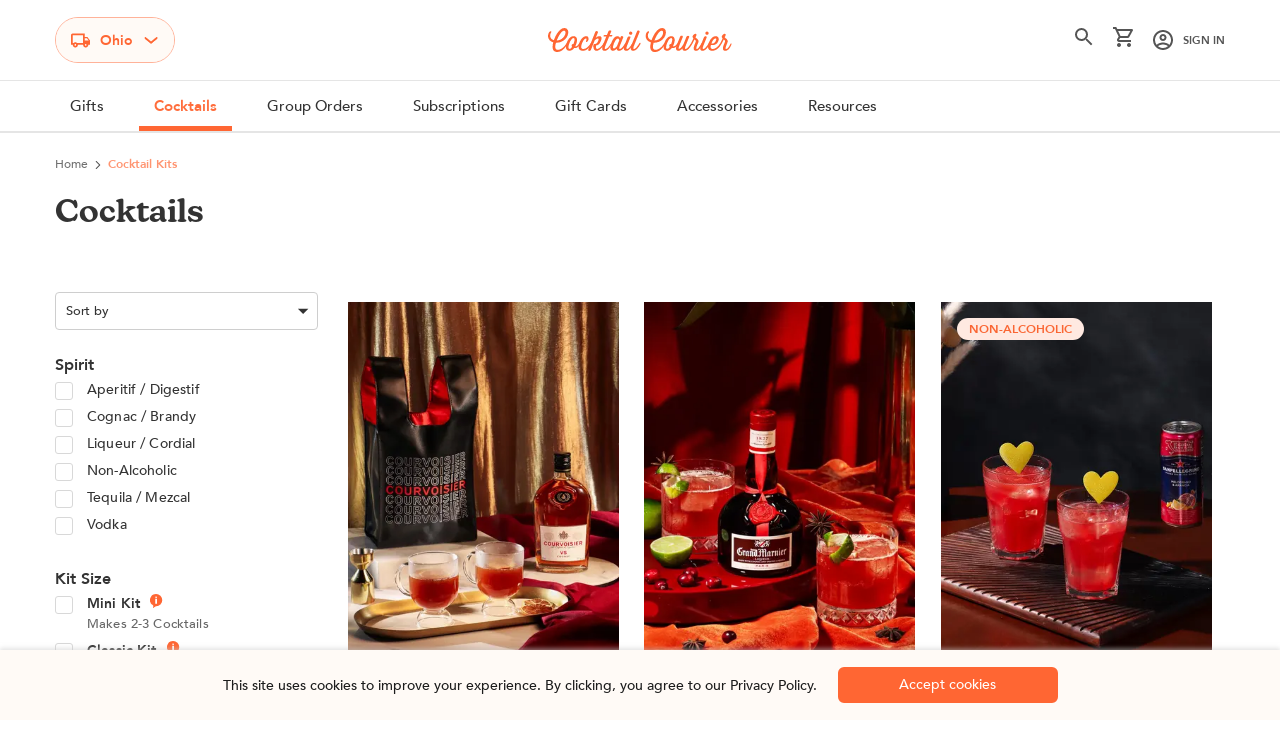

--- FILE ---
content_type: text/html; charset=utf-8
request_url: https://www.cocktailcourier.com/category/cocktail-kits
body_size: 16406
content:
<!DOCTYPE html><html lang="en"><head><meta charSet="utf-8"/><meta name="viewport" content="width=device-width, initial-scale=1, minimum-scale=1"/><meta property="og:image" content="Cocktail Courier"/><meta property="og:image:alt" content="Cocktail Courier"/><meta property="og:image:width" content="800"/><meta property="og:image:height" content="600"/><script>!function(){try {var d=document.documentElement;var e=localStorage.getItem('theme');if("system"===e||(!e&&true)){var t="(prefers-color-scheme: dark)",m=window.matchMedia(t);m.media!==t||m.matches?d.setAttribute('data-theme', 'dark'):d.setAttribute('data-theme', 'light')}else if(e) d.setAttribute('data-theme', e)}catch(e){}}()</script><title>Cocktail Kits | Alcohol Gifts | Cocktail Courier</title><meta name="robots" content="index,follow"/><meta name="googlebot" content="index,follow"/><meta property="og:title" content="Cocktail Kits | Alcohol Gifts | Cocktail Courier"/><meta property="og:description" content="Explore our seasonal menu of curated cocktail kits with fresh, seasonal ingredients. Shop vodka gifts, whiskey gifts, tequila gifts, and more!"/><meta property="og:type" content="website"/><meta name="next-head-count" content="13"/><link data-next-font="" rel="preconnect" href="/" crossorigin="anonymous"/><script id="impact-tracking" data-nscript="beforeInteractive">(function(a,b,c,d,e,f,g){
              e['ire_o']=c;
              e[c]=e[c]||function(){
                (e[c].a=e[c].a||[]).push(arguments);
              };
              f=d.createElement(b);
              g=d.getElementsByTagName(b)[0];
              f.async=1;
              f.src=a;
              g.parentNode.insertBefore(f,g);
            })('https://utt.impactcdn.com/A5496314-99c7-4c10-a52d-58cfb44ffb511.js','script','ire',document,window);</script><link rel="preload" href="/_next/static/css/b292f3e0f8de7f60.css" as="style"/><link rel="stylesheet" href="/_next/static/css/b292f3e0f8de7f60.css" data-n-g=""/><link rel="preload" href="/_next/static/css/c472d18b8813d70b.css" as="style"/><link rel="stylesheet" href="/_next/static/css/c472d18b8813d70b.css" data-n-p=""/><noscript data-n-css=""></noscript><script defer="" nomodule="" src="/_next/static/chunks/polyfills-c67a75d1b6f99dc8.js"></script><script defer="" src="/_next/static/chunks/6114.425e7b0f9f6ddce3.js"></script><script defer="" src="/_next/static/chunks/8039.d7fb89e59db1ef5a.js"></script><script defer="" src="/_next/static/chunks/4763.7d4c37bbfb0607d5.js"></script><script src="/_next/static/chunks/webpack-ec23a99c82521750.js" defer=""></script><script src="/_next/static/chunks/framework-fee8a7e75612eda8.js" defer=""></script><script src="/_next/static/chunks/main-eb039d9ad0aa2471.js" defer=""></script><script src="/_next/static/chunks/pages/_app-e4dafa345c9f06cd.js" defer=""></script><script src="/_next/static/chunks/75fc9c18-a81e26132e35a072.js" defer=""></script><script src="/_next/static/chunks/1769-efaf4af39190134a.js" defer=""></script><script src="/_next/static/chunks/5935-5d8f846f58e0b15a.js" defer=""></script><script src="/_next/static/chunks/3981-09b0714d2b03f6f6.js" defer=""></script><script src="/_next/static/chunks/pages/category/%5B...slug%5D-99c26663e35171ce.js" defer=""></script><script src="/_next/static/UpUVrFEGAe4aa56G2TeVK/_buildManifest.js" defer=""></script><script src="/_next/static/UpUVrFEGAe4aa56G2TeVK/_ssgManifest.js" defer=""></script></head><body class="loading"><div id="__next"><div class="Layout_root__mL46b alert-apply-padding"><div class="main-nav-bar alert-apply-height" id="navBar"><div class="mx-auto container"><div class="Navbar_nav__cC9ZC"><div class="header-top"><div class="row g-mob-14 align-items-center"><div class="col-3 col-lg-4"><span class="hamburger-menu"><img src="/hamburger.svg" alt="hamburger" width="20" height="13"/></span><style data-emotion="css 1irveov-container">.css-1irveov-container{position:relative;box-sizing:border-box;-webkit-flex:1;-ms-flex:1;flex:1;z-index:10;border:1px solid #ffb299;border-radius:24px;color:#ff6633;font-weight:900;font-size:14px;line-height:20px;max-width:-webkit-max-content;max-width:-moz-max-content;max-width:max-content;width:auto;background-color:#fffaf6;cursor:pointer;}</style><div class="stateDrop header-state-drop alert-apply-height-resp css-1irveov-container"><style data-emotion="css 7pg0cj-a11yText">.css-7pg0cj-a11yText{z-index:9999;border:0;clip:rect(1px, 1px, 1px, 1px);height:1px;width:1px;position:absolute;overflow:hidden;padding:0;white-space:nowrap;}</style><span id="react-select-44609-live-region" class="css-7pg0cj-a11yText"></span><span aria-live="polite" aria-atomic="false" aria-relevant="additions text" role="log" class="css-7pg0cj-a11yText"></span><style data-emotion="css 13zy8vq-control">.css-13zy8vq-control{-webkit-align-items:center;-webkit-box-align:center;-ms-flex-align:center;align-items:center;cursor:pointer;display:-webkit-box;display:-webkit-flex;display:-ms-flexbox;display:flex;-webkit-box-flex-wrap:wrap;-webkit-flex-wrap:wrap;-ms-flex-wrap:wrap;flex-wrap:wrap;-webkit-box-pack:justify;-webkit-justify-content:space-between;justify-content:space-between;min-height:0px;outline:0!important;position:relative;-webkit-transition:all 100ms;transition:all 100ms;background-color:hsl(0, 0%, 100%);border-color:#FFFAF6;border-radius:24px;border-style:solid;border-width:0px;box-shadow:none;box-sizing:border-box;background:#FFFAF6;padding:9px 15px;border:0px;width:-webkit-max-content;width:-moz-max-content;width:max-content;}.css-13zy8vq-control:hover{border-color:hsl(0, 0%, 70%);}</style><div class="custom-state__control css-13zy8vq-control"><img src="/tata-truck.svg" alt="tata-truck" width="19" height="15"/><style data-emotion="css hlgwow">.css-hlgwow{-webkit-align-items:center;-webkit-box-align:center;-ms-flex-align:center;align-items:center;display:grid;-webkit-flex:1;-ms-flex:1;flex:1;-webkit-box-flex-wrap:wrap;-webkit-flex-wrap:wrap;-ms-flex-wrap:wrap;flex-wrap:wrap;-webkit-overflow-scrolling:touch;position:relative;overflow:hidden;padding:2px 8px;box-sizing:border-box;}</style><div class="custom-state__value-container custom-state__value-container--has-value css-hlgwow"><style data-emotion="css 89cc2e-singleValue">.css-89cc2e-singleValue{grid-area:1/1/2/3;max-width:100%;overflow:hidden;text-overflow:ellipsis;white-space:nowrap;color:#FF6633;margin-left:2px;margin-right:2px;box-sizing:border-box;margin-top:2px;}</style><div class="custom-state__single-value css-89cc2e-singleValue"></div><style data-emotion="css 1hac4vs-dummyInput">.css-1hac4vs-dummyInput{background:0;border:0;caret-color:transparent;font-size:inherit;grid-area:1/1/2/3;outline:0;padding:0;width:1px;color:transparent;left:-100px;opacity:0;position:relative;-webkit-transform:scale(.01);-moz-transform:scale(.01);-ms-transform:scale(.01);transform:scale(.01);}</style><input id="react-select-44609-input" tabindex="0" inputMode="none" aria-autocomplete="list" aria-expanded="false" aria-haspopup="true" role="combobox" aria-activedescendant="" aria-readonly="true" class="css-1hac4vs-dummyInput" value=""/></div><style data-emotion="css 1wy0on6">.css-1wy0on6{-webkit-align-items:center;-webkit-box-align:center;-ms-flex-align:center;align-items:center;-webkit-align-self:stretch;-ms-flex-item-align:stretch;align-self:stretch;display:-webkit-box;display:-webkit-flex;display:-ms-flexbox;display:flex;-webkit-flex-shrink:0;-ms-flex-negative:0;flex-shrink:0;box-sizing:border-box;}</style><div class="custom-state__indicators css-1wy0on6"><img src="/down-30.png" alt="Down Arrow" style="width:16px" height="16" width="16"/></div></div></div></div><div class="d-flex justify-content-center align-items-center col-6 col-lg-4 logo-part"><a id="store_cc_logo" aria-label="Logo" class="main-logo" href="/"><img src="/logo-cc-orange.svg" alt="Logo" width="184" height="24"/></a><div class="mob-logo"><a aria-label="Logo" href="/"><img src="/logo-mob.svg" alt="logo-mob" width="69" height="40"/></a></div></div><div class="d-flex align-items-center justify-content-end col-3 col-lg-4"><ul class="sign-insection"><li class=""><span class="cursor-pointer"><img alt="gray-search" height="18" src="/gray-search.svg" width="18"/></span></li><li class="cart-item"><span class="cart-item-wrapper"><svg width="20" height="20" xmlns="http://www.w3.org/2000/svg" viewBox="0 0 20 20"><path d="M16 16c-1.1 0-2 .9-2 2s.9 2 2 2 2-.9 2-2-.9-2-2-2zM6 16c-1.1 0-2 .9-2 2s.9 2 2 2 2-.9 2-2-.9-2-2-2zM5.16 4h12.15l-2.76 5H7.53zm9.39 7c.75 0 1.45-.41 1.75-1l3.58-6.52C20.25 2.82 19.77 2 19 2H4.21l-.94-2H0v2h2l3.6 7.59L4.25 12c-.73 1.37.23 3 1.75 3h12v-2H6l1.1-2z" fill="#555"></path></svg></span><div id="mini-cart-popup" class="cart-poprup hidden"><div class="inner-wrap"><div class="titles-row"><h5>Your Cart</h5><div class="close-mcart"><img src="/close-icon.svg" alt="Thumbnail" width="10px" height="10px"/></div></div><div class="mcart-list long-height"></div><div class="mcart-ftr"><div class="mcart-total"><p>Subtotal</p><p>$</p></div><button aria-label="nav-view-cart" type="button" class="btn btn-brand">View Cart</button><button type="button" aria-label="nav-shopping" class="btn btn-bdr btn-brand">Continue Shopping</button></div></div></div></li><li id="sign-in-popup" class="sign-in position-relative"><a class="flex items-center" href="/auth"><img src="/gray-user-icon.svg" alt="gray-user-icon" style="margin-right:10px" height="20" width="20"/><span>Sign In</span></a><div id="sign-in-popup-open" class="signin-dropdown hidden"><div class="singlinks"><a href="/account/orders">My Orders</a><a href="/account/payments">Payments</a><a href="/account/addresses">Address Book</a><a href="/account/settings">Account Settings</a></div><div class="singoutlink"><a href="#">Log Out</a></div></div></li></ul></div></div></div><div class="menu-sidebar alert-apply-height-resp" id="navBarResponsive"><span class="closemenu-side"><img src="/greyexit.svg" alt="greyexit" width="19" height="19"/></span><div><div class="sidebar-top"><a aria-label="Logo" class="main-logo" href="/"><img src="/logo-cc-orange.svg" alt="Logo" width="162" height="24"/></a></div><div class="sidebar-menu-wrap"><ul class="sidebar-menu"></ul></div></div><ul class="sign-insection"><li class="sign-in"><a class="flex items-center" href="/auth"><img src="/gray-user-icon.svg" alt="gray-user-icon" height="15" width="15"/><span>Sign Up / Log In</span></a></li></ul></div></div></div><div class="main-nav"><div class="main-nav-overlay"></div><div class="container" id="container-main"><nav><ul class="flex main-nav-list" id="ul-nav-list"></ul></nav></div></div></div><div class="main-wrapper"><div class="breadcrumbs-outer"></div><main class="fit"><div class="pcp-banner"><div class="title-rows d-none d-lg-block"><div class="container"><div class="title-row"><h1 class="extra-align-head kansas-font section-title mt-0">Cocktails</h1></div></div></div><div class="container"><div class="mob-filter"><div class="result-col"></div><div class="filter-col"><a>Filter<img src="/filter.svg" alt="Filter" width="17" height="17"/></a></div></div></div></div><div class="mx-auto container"><div class="grid grid-cols-3 gap-7 cat-block-row grid-cols-4"><div id="filter-modal" class="filter-modal alert-apply-height-resp"><div class="fmodal-content"><div class="title-row"><h2>Filter</h2><a class="filter-btn"><img src="/close-icon.svg" alt=""/></a></div><div class="order-filt-block"><div class=""><div class="mb-6 white-select side-filter-block" id="sortBy_pcp_filter"><h3><span class="sort-lbl">Sort By</span><span class="plus-tgl"></span></h3><div class="toppings-list"><span class="d-block" data-toggle="popover" data-trigger="focus" data-content="Please select account(s)"><style data-emotion="css khl8b7-container">.css-khl8b7-container{position:relative;box-sizing:border-box;-webkit-flex:1;-ms-flex:1;flex:1;}</style><div class="css-khl8b7-container"><style data-emotion="css 7pg0cj-a11yText">.css-7pg0cj-a11yText{z-index:9999;border:0;clip:rect(1px, 1px, 1px, 1px);height:1px;width:1px;position:absolute;overflow:hidden;padding:0;white-space:nowrap;}</style><span id="react-select-44610-live-region" class="css-7pg0cj-a11yText"></span><span aria-live="polite" aria-atomic="false" aria-relevant="additions text" role="log" class="css-7pg0cj-a11yText"></span><style data-emotion="css a1ia2f-control">.css-a1ia2f-control{-webkit-align-items:center;-webkit-box-align:center;-ms-flex-align:center;align-items:center;cursor:default;display:-webkit-box;display:-webkit-flex;display:-ms-flexbox;display:flex;-webkit-box-flex-wrap:wrap;-webkit-flex-wrap:wrap;-ms-flex-wrap:wrap;flex-wrap:wrap;-webkit-box-pack:justify;-webkit-justify-content:space-between;justify-content:space-between;min-height:38px;outline:0!important;position:relative;-webkit-transition:all 100ms;transition:all 100ms;background-color:#fff;border-color:hsl(0, 0%, 80%);border-radius:4px;border-style:solid;border-width:1px;box-shadow:none;box-sizing:border-box;height:px;width:px;border:1px solid #cecece;}.css-a1ia2f-control:hover{border-color:hsl(0, 0%, 70%);}</style><div class="css-a1ia2f-control"><style data-emotion="css hlgwow">.css-hlgwow{-webkit-align-items:center;-webkit-box-align:center;-ms-flex-align:center;align-items:center;display:grid;-webkit-flex:1;-ms-flex:1;flex:1;-webkit-box-flex-wrap:wrap;-webkit-flex-wrap:wrap;-ms-flex-wrap:wrap;flex-wrap:wrap;-webkit-overflow-scrolling:touch;position:relative;overflow:hidden;padding:2px 8px;box-sizing:border-box;}</style><div class="css-hlgwow"><style data-emotion="css 6lu3ww-placeholder">.css-6lu3ww-placeholder{grid-area:1/1/2/3;color:#333333;margin-left:2px;margin-right:2px;box-sizing:border-box;height:22px;font-family:Avenir;font-size:13px;font-weight:normal;letter-spacing:-0.17px;line-height:22px;}</style><div class="css-6lu3ww-placeholder" id="react-select-44610-placeholder">Sort by</div><style data-emotion="css 1hac4vs-dummyInput">.css-1hac4vs-dummyInput{background:0;border:0;caret-color:transparent;font-size:inherit;grid-area:1/1/2/3;outline:0;padding:0;width:1px;color:transparent;left:-100px;opacity:0;position:relative;-webkit-transform:scale(.01);-moz-transform:scale(.01);-ms-transform:scale(.01);transform:scale(.01);}</style><input id="react-select-44610-input" tabindex="0" inputMode="none" aria-autocomplete="list" aria-expanded="false" aria-haspopup="true" role="combobox" aria-activedescendant="" aria-readonly="true" aria-describedby="react-select-44610-placeholder" class="css-1hac4vs-dummyInput" value=""/></div><style data-emotion="css 1wy0on6">.css-1wy0on6{-webkit-align-items:center;-webkit-box-align:center;-ms-flex-align:center;align-items:center;-webkit-align-self:stretch;-ms-flex-item-align:stretch;align-self:stretch;display:-webkit-box;display:-webkit-flex;display:-ms-flexbox;display:flex;-webkit-flex-shrink:0;-ms-flex-negative:0;flex-shrink:0;box-sizing:border-box;}</style><div class="css-1wy0on6"><style data-emotion="css a6b1yo-indicatorContainer">.css-a6b1yo-indicatorContainer{display:-webkit-box;display:-webkit-flex;display:-ms-flexbox;display:flex;-webkit-transition:color 150ms;transition:color 150ms;color:hsl(0, 0%, 80%);padding:8px;box-sizing:border-box;fill:#333333;}.css-a6b1yo-indicatorContainer:hover{color:hsl(0, 0%, 60%);}</style><div class="css-a6b1yo-indicatorContainer" aria-hidden="true"><svg viewBox="0 0 32 32" width="12" height="12" xmlns="http://www.w3.org/2000/svg">    <g id="background">        <rect fill="none" height="32" width="32"></rect>    </g>    <g id="arrow_x5F_down">        <polygon points="2.002,10 16.001,24 30.002,10  "></polygon>    </g></svg></div></div></div></div></span></div></div></div></div><div class="App side-filter-block" id="kitsize"><h3>Kit Size <span class="plus-tgl"></span></h3><ul class="toppings-list"><li><div class="toppings-list-item"><div class="left-section"><input type="checkbox" id="custom-checkbox-0" name="Mini Kit" value="Mini Kit"/><label for="custom-checkbox-0"><div class="flex items-center pt-0.5 filt-kit-size"><strong>Mini Kit</strong><div class="order-type-info"><span class="info-icon"><img src="/info-orange.svg" alt="info-orange"/></span><div class="info-dropdown-outer"><div class="info-dropdown"><div class="info-dropdown-image"><img src="/_next/image?url=%2Faperol-037-1.jpg&amp;w=3840&amp;q=75" alt="Thumbnail"/></div><div class="info-dropdown-caption"><h5>Mini Cocktail Kits: 2 servings</h5><p>A drink for you and a friend, or a few for you!</p><div class="includes"><span>Includes 2oz bottle of alcohol</span><span>Includes mixer and fresh fruit</span></div></div></div></div></div></div><small class="kit-small"></small></label></div></div></li><li><div class="toppings-list-item"><div class="left-section"><input type="checkbox" id="custom-checkbox-1" name="Classic Kit" value="Classic Kit"/><label for="custom-checkbox-1"><div class="flex items-center pt-0.5 filt-kit-size"><strong>Classic Kit</strong><div class="order-type-info"><span class="info-icon"><img src="/info-orange.svg" alt="info-orange"/></span><div class="info-dropdown-outer"><div class="info-dropdown"><div class="info-dropdown-image"><img src="/_next/image?url=%2Faperol-037-1.jpg&amp;w=3840&amp;q=75" alt="Thumbnail"/></div><div class="info-dropdown-caption"><h5>Mini Cocktail Kits: 2 servings</h5><p>A drink for you and a friend, or a few for you!</p><div class="includes"><span>Includes 2oz bottle of alcohol</span><span>Includes mixer and fresh fruit</span></div></div></div></div></div></div><small class="kit-small"></small></label></div></div></li><li><div class="toppings-list-item"><div class="left-section"><input type="checkbox" id="custom-checkbox-2" name="Just the Mix" value="Just the Mix"/><label for="custom-checkbox-2"><div class="flex items-center pt-0.5 filt-kit-size"><strong>Just the Mix</strong><div class="order-type-info"><span class="info-icon"><img src="/info-orange.svg" alt="info-orange"/></span><div class="info-dropdown-outer"><div class="info-dropdown"><div class="info-dropdown-image"><img src="/_next/image?url=%2Faperol-037-1.jpg&amp;w=3840&amp;q=75" alt="Thumbnail"/></div><div class="info-dropdown-caption"><h5>Mini Cocktail Kits: 2 servings</h5><p>A drink for you and a friend, or a few for you!</p><div class="includes"><span>Includes 2oz bottle of alcohol</span><span>Includes mixer and fresh fruit</span></div></div></div></div></div></div><small class="kit-small"></small></label></div></div></li></ul></div><div class="detail-box"><div class="flex items-center detail-box-head"><img src="/truck.svg" alt="Thumbnail" width="20" height="18"/><h3>Alcohol isn’t always available.</h3></div><p>We cannot ship alcohol to:<strong>AK, AL, AR, HI, ID, MI, NC, OH, TN, UT, VA.</strong></p><p>You can still order “Just the Mix” and add your own for the same flavor.<!-- --> </p></div><div class="mb-30 mt-20 d-lg-none"><button type="button" class="btn btn-brand w-100" area-label="show-item">Show Items</button></div></div></div><div class="col-span-3 has-cat-row"><div class="has-loader d-flex"><i class="has-loading"><img src="/loading.svg" alt="Loading" width="24" height="24"/></i><p>Loading... </p></div></div></div></div><div class="cocktail_header"></div></main></div><footer class="footer-main"><div class="mx-auto container"><div class="d-md-flex"><div class="logo-col "><a aria-label="footer-logo" href="/"><img src="/logo-cc-orange.svg" alt="Logo" width="299" height="38"/></a><div class="emailFooter-outer"><p>Be the first to know about our new and exclusive product launches...</p><span class="emailFooter"><input type="text" id="theInput" placeholder="Enter Email" class="emailFooterInp" value=""/><input type="button" id="theButton" class="emailFooterBtn" style="cursor:pointer" value=" Sign Up "/></span></div></div><div class="ftrlinks-section d-block d-md-flex"><div class="link-col mob-linkflex"><p>Connect</p><ul class="social-icons"><li><a target="_blank" href="https://www.facebook.com/CocktailCourier">Facebook</a></li><li><a target="_blank" href="https://www.instagram.com/cocktailcourier/">Instagram</a></li><li><a target="_blank" href="https://www.pinterest.com/cocktail_courier/">Pinterest</a></li><li><a target="_blank" href="https://www.linkedin.com/company/cocktail-courier">LinkedIn</a></li></ul></div></div></div><div class="ftr-bottom"><div class="d-md-flex justify-content-between"><p class="copy-right">© <!-- -->2026<!-- --> Cocktail Courier. Some rights reserved.</p><p class="copy-right">Contact@cocktailcourier.com</p><p class="copy-right">1664 N. Ada Street Fl. 2 | Chicago, IL 60642</p></div></div></div><noscript> <img height="1" width="1" style="display:none;" alt="" src="https://px.ads.linkedin.com/collect/?pid=3125900&fmt=gif" /> </noscript><noscript><iframe src="https://www.googletagmanager.com/ns.html?id=GTM-MVF523C"
          height="0" width="0" style="display:none;visibility:hidden"/></noscript></footer></div></div><script id="__NEXT_DATA__" type="application/json">{"props":{"pageProps":{"customerData":null,"category":{"id":"49","name":"Cocktails","entityId":49,"description":"","seo":{"pageTitle":"Cocktail Kits | Alcohol Gifts | Cocktail Courier","metaDescription":"Explore our seasonal menu of curated cocktail kits with fresh, seasonal ingredients. Shop vodka gifts, whiskey gifts, tequila gifts, and more!","metaKeywords":"Cocktail Kits,Delivery,Gifts under 50,Corporate Gifts"},"products":[{"name":"Ketel One Après Noir ","path":"/ketel-one-apres-noir/","sku":"KV1125APRDX1","description":"\u003cstyle\u003e\u003c!--br {mso-data-placement:same-cell;}--\u003e\u003c/style\u003e\n\u003cp\u003e\u003cspan data-sheets-root=\"1\"\u003e\u003cstrong\u003eKetel One Vodka\u003c/strong\u003e has curated the ultimate movie-watching experience, starting with \u003cstrong\u003eSpirit Advisor Patrick Schwarzenegger\u0026rsquo;s favorite Espresso Martini recipe\u003c/strong\u003e, the \u003cstrong\u003eApr\u0026egrave;s Noir\u003c/strong\u003e, inspired by the classic serve. It\u0026rsquo;s the cocktail he enjoys while watching holiday movies with family on the small screen and celebrating those lighting up the big screen. Crafted with \u003cstrong\u003eKetel One Oranje\u003c/strong\u003e, \u003cstrong\u003eMr Black Coffee Liqueur\u003c/strong\u003e, Winter Spice Syrup, and Cold Brew, then finished with an orange peel wrapped cinnamon stick, the \u003cstrong\u003eApr\u0026egrave;s Noir\u003c/strong\u003e is the perfect martini to sip on while cozying up to a great film this season.\u003c/span\u003e\u003c/p\u003e","reviewSummary":{"numberOfReviews":0,"summationOfRatings":0},"categories":[{"id":24,"values":[],"name":"Spirits","path":"/spirits/"},{"id":33,"values":[],"name":"Alcoholic","path":"/alcoholic/"},{"id":43,"values":[],"name":"Vodka","path":"/spirits/vodka/"},{"id":49,"values":[],"name":"Cocktails","path":"/cocktail-kits/"},{"id":51,"values":[],"name":"Limited Edition","path":"/cocktails/Limited-Edition/"},{"id":54,"values":[],"name":"Gifts Over $50","path":"/cocktails/gifts-over-50/"},{"id":62,"values":[],"name":"Corporate","path":"/corporate/"},{"id":63,"values":[],"name":"Cocktail Kits","path":"/corporate/cocktail-kits/"},{"id":74,"values":[],"name":"Brands","path":"/brands/"},{"id":92,"values":[],"name":"Liqueur / Cordial","path":"/spirits/liqueur-cordial/"},{"id":95,"values":[],"name":"Ketel One","path":"/brands/ketel-one/"},{"id":112,"values":[],"name":"Category Name: Alcoholic, Category Path: Alcoholic","path":"/category-name-alcoholic-category-path-alcoholic/"},{"id":145,"values":[],"name":"Corporate Holiday","path":"/corporate/cocktail-kits/corporate-holiday/"},{"id":146,"values":[],"name":"Corporate Winter","path":"/corporate/cocktail-kits/corporate-winter/"},{"id":148,"values":[],"name":"Branded","path":"/corporate/branded/"},{"id":154,"values":[],"name":"Size","path":"/cocktails/size/"},{"id":158,"values":[],"name":"Deluxe","path":"/cocktails/size/deluxe/"},{"id":169,"values":[],"name":"Trending Cocktails","path":"/cocktails/trending-cocktails/"}],"inventory":{"isInStock":true,"aggregated":{"availableToSell":26,"warningLevel":10}},"images":[{"url":"https://cdn11.bigcommerce.com/s-ryneghvxt8/images/stencil/original/products/5040/4413/KOV_ApresNoir_2025_Hero_Vertical_Cropped__04911.1764190596.jpg","alt":"Ketel One Après Noir Cocktail","isDefault":true},{"url":"https://cdn11.bigcommerce.com/s-ryneghvxt8/images/stencil/original/products/5040/4414/KOV_ApresNoir_2025_KitShot_Vertical_Cropped__57875.1764194413.jpg","alt":"Ketel One Après Noir Kit Content","isDefault":false}],"customFields":[{"id":3548,"entityId":3548,"name":"KIT_SIZES","value":"KV1125APRDX1"},{"id":3549,"entityId":3549,"name":"Legal_Line","value":"KETEL ONE Vodka. Distilled from Grain. 40% Alc/Vol. © Double Eagle Brands, B.V. Imported by Ketel One USA, Aliso Viejo, CA. Enjoy responsibly. Only share with those 21+."},{"id":3550,"entityId":3550,"name":"PRODUCT INGREDIENTS","value":"KETEL ONE ORANJE, Mr Black Coffee Liqueur, Winter Spice Syrup, Cold Brew, Cinnamon, Orange, Branded Martini Glasses"},{"id":3551,"entityId":3551,"name":"AVAILABLE_UNTIL","value":"01/31/2026"},{"id":3552,"entityId":3552,"name":"BADGE","value":"NEW"}],"availabilityV2":{"status":"Available","message":"","releaseDate":""},"weight":{"value":160,"unit":"oz"},"id":"5040","reviews":[],"options":[{"id":7261,"values":[{"entityId":7409,"productId":5033,"label":"Ketel One Oranje 750ml bottle"}],"__typename":"MultipleChoiceOption","isVariantOption":false},{"id":7262,"values":[{"entityId":7410,"productId":5034,"label":"Mr Black Liqueur Cold Brew Coffee 750 ml bottle"}],"__typename":"MultipleChoiceOption","isVariantOption":false},{"id":7263,"values":[{"entityId":7411,"productId":5035,"label":"Winter Spice Syrup 2 oz bottles"}],"__typename":"MultipleChoiceOption","isVariantOption":false},{"id":7264,"values":[{"entityId":7412,"productId":4973,"label":"High Brew Triple Shot Black 11 oz cans"}],"__typename":"MultipleChoiceOption","isVariantOption":false},{"id":7265,"values":[{"entityId":7413,"productId":5036,"label":"Cinnamon Sticks Tin (10)"}],"__typename":"MultipleChoiceOption","isVariantOption":false},{"id":7266,"values":[{"entityId":7414,"productId":212,"label":"Orange"}],"__typename":"MultipleChoiceOption","isVariantOption":false},{"id":7267,"values":[{"entityId":7415,"productId":5037,"label":"Branded Martini Glasses"}],"__typename":"MultipleChoiceOption","isVariantOption":false},{"id":7268,"values":[{"entityId":7416,"productId":5038,"label":"Recipe Card -  Ketel One Après Noir"}],"__typename":"MultipleChoiceOption","isVariantOption":false},{"id":7269,"values":[{"entityId":7417,"productId":5039,"label":"Sticker -  Ketel One Après Noir"}],"__typename":"MultipleChoiceOption","isVariantOption":false},{"id":7270,"values":[{"entityId":7418,"productId":2280,"label":"DO NOT SWAP SPIRIT (BRAND ACTIVATION)"}],"__typename":"MultipleChoiceOption","isVariantOption":false}],"slug":"ketel-one-apres-noir","price":{"value":124.99,"currencyCode":"USD","basePrice":124.99},"createdAt":null,"relatedProducts":null,"siblings":[{"name":"Ketel One Après Noir - Deluxe","path":"/ketel-one-apres-noir/","sku":"KV1125APRDX1","description":"\u003cstyle\u003e\u003c!--br {mso-data-placement:same-cell;}--\u003e\u003c/style\u003e\n\u003cp\u003e\u003cspan data-sheets-root=\"1\"\u003e\u003cstrong\u003eKetel One Vodka\u003c/strong\u003e has curated the ultimate movie-watching experience, starting with \u003cstrong\u003eSpirit Advisor Patrick Schwarzenegger\u0026rsquo;s favorite Espresso Martini recipe\u003c/strong\u003e, the \u003cstrong\u003eApr\u0026egrave;s Noir\u003c/strong\u003e, inspired by the classic serve. It\u0026rsquo;s the cocktail he enjoys while watching holiday movies with family on the small screen and celebrating those lighting up the big screen. Crafted with \u003cstrong\u003eKetel One Oranje\u003c/strong\u003e, \u003cstrong\u003eMr Black Coffee Liqueur\u003c/strong\u003e, Winter Spice Syrup, and Cold Brew, then finished with an orange peel wrapped cinnamon stick, the \u003cstrong\u003eApr\u0026egrave;s Noir\u003c/strong\u003e is the perfect martini to sip on while cozying up to a great film this season.\u003c/span\u003e\u003c/p\u003e","reviewSummary":{"numberOfReviews":0,"summationOfRatings":0},"categories":[{"id":24,"values":[],"name":"Spirits","path":"/spirits/"},{"id":33,"values":[],"name":"Alcoholic","path":"/alcoholic/"},{"id":43,"values":[],"name":"Vodka","path":"/spirits/vodka/"},{"id":49,"values":[],"name":"Cocktails","path":"/cocktail-kits/"},{"id":51,"values":[],"name":"Limited Edition","path":"/cocktails/Limited-Edition/"},{"id":54,"values":[],"name":"Gifts Over $50","path":"/cocktails/gifts-over-50/"},{"id":62,"values":[],"name":"Corporate","path":"/corporate/"},{"id":63,"values":[],"name":"Cocktail Kits","path":"/corporate/cocktail-kits/"},{"id":74,"values":[],"name":"Brands","path":"/brands/"},{"id":92,"values":[],"name":"Liqueur / Cordial","path":"/spirits/liqueur-cordial/"},{"id":95,"values":[],"name":"Ketel One","path":"/brands/ketel-one/"},{"id":112,"values":[],"name":"Category Name: Alcoholic, Category Path: Alcoholic","path":"/category-name-alcoholic-category-path-alcoholic/"},{"id":145,"values":[],"name":"Corporate Holiday","path":"/corporate/cocktail-kits/corporate-holiday/"},{"id":146,"values":[],"name":"Corporate Winter","path":"/corporate/cocktail-kits/corporate-winter/"},{"id":148,"values":[],"name":"Branded","path":"/corporate/branded/"},{"id":154,"values":[],"name":"Size","path":"/cocktails/size/"},{"id":158,"values":[],"name":"Deluxe","path":"/cocktails/size/deluxe/"},{"id":169,"values":[],"name":"Trending Cocktails","path":"/cocktails/trending-cocktails/"}],"inventory":{"isInStock":true,"aggregated":{"availableToSell":26,"warningLevel":10}},"images":[{"url":"https://cdn11.bigcommerce.com/s-ryneghvxt8/images/stencil/original/products/5040/4413/KOV_ApresNoir_2025_Hero_Vertical_Cropped__04911.1764190596.jpg","alt":"Ketel One Après Noir Cocktail","isDefault":true},{"url":"https://cdn11.bigcommerce.com/s-ryneghvxt8/images/stencil/original/products/5040/4414/KOV_ApresNoir_2025_KitShot_Vertical_Cropped__57875.1764194413.jpg","alt":"Ketel One Après Noir Kit Content","isDefault":false}],"customFields":[{"id":3548,"entityId":3548,"name":"KIT_SIZES","value":"KV1125APRDX1"},{"id":3549,"entityId":3549,"name":"Legal_Line","value":"KETEL ONE Vodka. Distilled from Grain. 40% Alc/Vol. © Double Eagle Brands, B.V. Imported by Ketel One USA, Aliso Viejo, CA. Enjoy responsibly. Only share with those 21+."},{"id":3550,"entityId":3550,"name":"PRODUCT INGREDIENTS","value":"KETEL ONE ORANJE, Mr Black Coffee Liqueur, Winter Spice Syrup, Cold Brew, Cinnamon, Orange, Branded Martini Glasses"},{"id":3551,"entityId":3551,"name":"AVAILABLE_UNTIL","value":"01/31/2026"},{"id":3552,"entityId":3552,"name":"BADGE","value":"NEW"}],"availabilityV2":{"status":"Available","message":"","releaseDate":""},"weight":{"value":160,"unit":"oz"},"id":"5040","reviews":[],"options":[{"id":7261,"values":[{"entityId":7409,"productId":5033,"label":"Ketel One Oranje 750ml bottle"}],"__typename":"MultipleChoiceOption","isVariantOption":false},{"id":7262,"values":[{"entityId":7410,"productId":5034,"label":"Mr Black Liqueur Cold Brew Coffee 750 ml bottle"}],"__typename":"MultipleChoiceOption","isVariantOption":false},{"id":7263,"values":[{"entityId":7411,"productId":5035,"label":"Winter Spice Syrup 2 oz bottles"}],"__typename":"MultipleChoiceOption","isVariantOption":false},{"id":7264,"values":[{"entityId":7412,"productId":4973,"label":"High Brew Triple Shot Black 11 oz cans"}],"__typename":"MultipleChoiceOption","isVariantOption":false},{"id":7265,"values":[{"entityId":7413,"productId":5036,"label":"Cinnamon Sticks Tin (10)"}],"__typename":"MultipleChoiceOption","isVariantOption":false},{"id":7266,"values":[{"entityId":7414,"productId":212,"label":"Orange"}],"__typename":"MultipleChoiceOption","isVariantOption":false},{"id":7267,"values":[{"entityId":7415,"productId":5037,"label":"Branded Martini Glasses"}],"__typename":"MultipleChoiceOption","isVariantOption":false},{"id":7268,"values":[{"entityId":7416,"productId":5038,"label":"Recipe Card -  Ketel One Après Noir"}],"__typename":"MultipleChoiceOption","isVariantOption":false},{"id":7269,"values":[{"entityId":7417,"productId":5039,"label":"Sticker -  Ketel One Après Noir"}],"__typename":"MultipleChoiceOption","isVariantOption":false},{"id":7270,"values":[{"entityId":7418,"productId":2280,"label":"DO NOT SWAP SPIRIT (BRAND ACTIVATION)"}],"__typename":"MultipleChoiceOption","isVariantOption":false}],"slug":"ketel-one-apres-noir","price":{"value":124.99,"currencyCode":"USD","basePrice":124.99},"createdAt":null,"relatedProducts":null}],"sibling_ids":"5040"},{"name":"El Mayor Night Shift Espresso Martini ","path":"/el-mayor-night-shift-espresso-martini/","sku":"KT1125ESPCL1","description":"\u003cstyle\u003e\u003c!--br {mso-data-placement:same-cell;}--\u003e\u003c/style\u003e\n\u003cp\u003e\u003cspan data-sheets-root=\"1\"\u003e\u003cstrong\u003eEl Mayor\u003c/strong\u003e invites you to make your coffee cocktails perfectly personal. Whether it\u0026rsquo;s stirred, shaken, savored, or sipped, El \u003cstrong\u003eMayor Caf\u0026eacute; Reposado Tequila\u003c/strong\u003e lets you enjoy extraordinary flavor with ease.\u003c/span\u003e\u003c/p\u003e\n\u003cp\u003e\u0026nbsp;\u003c/p\u003e\n\u003cp\u003e\u003cspan data-sheets-root=\"1\"\u003eElevate your after-hours with \u003cstrong\u003eThe Night Shift Espresso Martini, \u003c/strong\u003eturning the late night into the best part of the day. This cocktail \u003c/span\u003eblends the bold energy of fresh cold brew with the richness of El Mayor Caf\u0026eacute; Reposado \u0026mdash; a \u003cstrong\u003e100% blue weber agave tequila\u003c/strong\u003e rested in coffee-seasoned bourbon barrels for layers of warm roast, natural notes of vanilla, and silky agave.\u0026nbsp;\u003cspan data-sheets-root=\"1\"\u003e\u003c/span\u003e\u003c/p\u003e","reviewSummary":{"numberOfReviews":0,"summationOfRatings":0},"categories":[{"id":24,"values":[],"name":"Spirits","path":"/spirits/"},{"id":33,"values":[],"name":"Alcoholic","path":"/alcoholic/"},{"id":46,"values":[],"name":"Tequila / Mezcal","path":"/spirits/tequila-mezcal/"},{"id":49,"values":[],"name":"Cocktails","path":"/cocktail-kits/"},{"id":51,"values":[],"name":"Limited Edition","path":"/cocktails/Limited-Edition/"},{"id":54,"values":[],"name":"Gifts Over $50","path":"/cocktails/gifts-over-50/"},{"id":62,"values":[],"name":"Corporate","path":"/corporate/"},{"id":63,"values":[],"name":"Cocktail Kits","path":"/corporate/cocktail-kits/"},{"id":74,"values":[],"name":"Brands","path":"/brands/"},{"id":92,"values":[],"name":"Liqueur / Cordial","path":"/spirits/liqueur-cordial/"},{"id":112,"values":[],"name":"Category Name: Alcoholic, Category Path: Alcoholic","path":"/category-name-alcoholic-category-path-alcoholic/"},{"id":142,"values":[],"name":"Corporate Fall","path":"/corporate/cocktail-kits/corporate-fall/"},{"id":143,"values":[],"name":"Corporate Summer","path":"/corporate/cocktail-kits/corporate-summer/"},{"id":144,"values":[],"name":"Corporate Spring","path":"/corporate/cocktail-kits/corporate-spring/"},{"id":145,"values":[],"name":"Corporate Holiday","path":"/corporate/cocktail-kits/corporate-holiday/"},{"id":146,"values":[],"name":"Corporate Winter","path":"/corporate/cocktail-kits/corporate-winter/"},{"id":148,"values":[],"name":"Branded","path":"/corporate/branded/"},{"id":154,"values":[],"name":"Size","path":"/cocktails/size/"},{"id":156,"values":[],"name":"Classic","path":"/cocktails/size/classic/"},{"id":169,"values":[],"name":"Trending Cocktails","path":"/cocktails/trending-cocktails/"},{"id":232,"values":[],"name":"El Mayor Tequila","path":"/brands/el-mayor-tequila/"}],"inventory":{"isInStock":true,"aggregated":{"availableToSell":34,"warningLevel":0}},"images":[{"url":"https://cdn11.bigcommerce.com/s-ryneghvxt8/images/stencil/original/products/4977/4403/El_Mayor_Night_Shift_Espresso_Martini_2025_Hero_Vertical__01238.1763061839.jpg","alt":"El Mayor Night Shift Espresso Martini Cocktail","isDefault":true},{"url":"https://cdn11.bigcommerce.com/s-ryneghvxt8/images/stencil/original/products/4977/4404/El_Mayor_Night_Shift_Espresso_Martini_2025_KitShot_Vertical__28819.1763061839.jpg","alt":"El Mayor Night Shift Espresso Martini Cocktail Kit","isDefault":false}],"customFields":[{"id":3519,"entityId":3519,"name":"KIT_SIZES","value":"KT1125ESPCL1"},{"id":3520,"entityId":3520,"name":"Legal_Line","value":"Please Consume Responsibly. ©2025 El Mayor® Tequila, 40% Alc/Vol (80 Proof). Imported from Mexico exclusively by Luxco®, St. Louis, MO."},{"id":3521,"entityId":3521,"name":"PRODUCT INGREDIENTS","value":"EL MAYOR CAFÉ REPOSADO TEQUILA, Licor 43, Cold Brew, Coffee Beans"},{"id":3522,"entityId":3522,"name":"BADGE","value":"NEW"},{"id":3523,"entityId":3523,"name":"AVAILABLE_UNTIL","value":"01/31/2026"}],"availabilityV2":{"status":"Available","message":"","releaseDate":""},"weight":{"value":80,"unit":"oz"},"id":"4977","reviews":[],"options":[{"id":7178,"values":[{"entityId":7322,"productId":4971,"label":"El Mayor Café Reposado 750 ml bottle"}],"__typename":"MultipleChoiceOption","isVariantOption":false},{"id":7179,"values":[{"entityId":7323,"productId":4972,"label":"Licor 43 375 ml bottle"}],"__typename":"MultipleChoiceOption","isVariantOption":false},{"id":7180,"values":[{"entityId":7324,"productId":4973,"label":"High Brew Triple Shot Black 11 oz cans"}],"__typename":"MultipleChoiceOption","isVariantOption":false},{"id":7181,"values":[{"entityId":7325,"productId":4974,"label":"Coffee Bean (36) packet"}],"__typename":"MultipleChoiceOption","isVariantOption":false},{"id":7182,"values":[{"entityId":7326,"productId":4975,"label":"Recipe Card - El Mayor Night Shift Espresso Martini"}],"__typename":"MultipleChoiceOption","isVariantOption":false},{"id":7183,"values":[{"entityId":7327,"productId":4976,"label":"Sticker - El Mayor Night Shift Espresso Martini"}],"__typename":"MultipleChoiceOption","isVariantOption":false},{"id":7184,"values":[{"entityId":7328,"productId":2280,"label":"DO NOT SWAP SPIRIT (BRAND ACTIVATION)"}],"__typename":"MultipleChoiceOption","isVariantOption":false}],"slug":"el-mayor-night-shift-espresso-martini","price":{"value":99.99,"currencyCode":"USD","basePrice":99.99},"createdAt":null,"relatedProducts":null,"siblings":[{"name":"El Mayor Night Shift Espresso Martini - Classic","path":"/el-mayor-night-shift-espresso-martini/","sku":"KT1125ESPCL1","description":"\u003cstyle\u003e\u003c!--br {mso-data-placement:same-cell;}--\u003e\u003c/style\u003e\n\u003cp\u003e\u003cspan data-sheets-root=\"1\"\u003e\u003cstrong\u003eEl Mayor\u003c/strong\u003e invites you to make your coffee cocktails perfectly personal. Whether it\u0026rsquo;s stirred, shaken, savored, or sipped, El \u003cstrong\u003eMayor Caf\u0026eacute; Reposado Tequila\u003c/strong\u003e lets you enjoy extraordinary flavor with ease.\u003c/span\u003e\u003c/p\u003e\n\u003cp\u003e\u0026nbsp;\u003c/p\u003e\n\u003cp\u003e\u003cspan data-sheets-root=\"1\"\u003eElevate your after-hours with \u003cstrong\u003eThe Night Shift Espresso Martini, \u003c/strong\u003eturning the late night into the best part of the day. This cocktail \u003c/span\u003eblends the bold energy of fresh cold brew with the richness of El Mayor Caf\u0026eacute; Reposado \u0026mdash; a \u003cstrong\u003e100% blue weber agave tequila\u003c/strong\u003e rested in coffee-seasoned bourbon barrels for layers of warm roast, natural notes of vanilla, and silky agave.\u0026nbsp;\u003cspan data-sheets-root=\"1\"\u003e\u003c/span\u003e\u003c/p\u003e","reviewSummary":{"numberOfReviews":0,"summationOfRatings":0},"categories":[{"id":24,"values":[],"name":"Spirits","path":"/spirits/"},{"id":33,"values":[],"name":"Alcoholic","path":"/alcoholic/"},{"id":46,"values":[],"name":"Tequila / Mezcal","path":"/spirits/tequila-mezcal/"},{"id":49,"values":[],"name":"Cocktails","path":"/cocktail-kits/"},{"id":51,"values":[],"name":"Limited Edition","path":"/cocktails/Limited-Edition/"},{"id":54,"values":[],"name":"Gifts Over $50","path":"/cocktails/gifts-over-50/"},{"id":62,"values":[],"name":"Corporate","path":"/corporate/"},{"id":63,"values":[],"name":"Cocktail Kits","path":"/corporate/cocktail-kits/"},{"id":74,"values":[],"name":"Brands","path":"/brands/"},{"id":92,"values":[],"name":"Liqueur / Cordial","path":"/spirits/liqueur-cordial/"},{"id":112,"values":[],"name":"Category Name: Alcoholic, Category Path: Alcoholic","path":"/category-name-alcoholic-category-path-alcoholic/"},{"id":142,"values":[],"name":"Corporate Fall","path":"/corporate/cocktail-kits/corporate-fall/"},{"id":143,"values":[],"name":"Corporate Summer","path":"/corporate/cocktail-kits/corporate-summer/"},{"id":144,"values":[],"name":"Corporate Spring","path":"/corporate/cocktail-kits/corporate-spring/"},{"id":145,"values":[],"name":"Corporate Holiday","path":"/corporate/cocktail-kits/corporate-holiday/"},{"id":146,"values":[],"name":"Corporate Winter","path":"/corporate/cocktail-kits/corporate-winter/"},{"id":148,"values":[],"name":"Branded","path":"/corporate/branded/"},{"id":154,"values":[],"name":"Size","path":"/cocktails/size/"},{"id":156,"values":[],"name":"Classic","path":"/cocktails/size/classic/"},{"id":169,"values":[],"name":"Trending Cocktails","path":"/cocktails/trending-cocktails/"},{"id":232,"values":[],"name":"El Mayor Tequila","path":"/brands/el-mayor-tequila/"}],"inventory":{"isInStock":true,"aggregated":{"availableToSell":34,"warningLevel":0}},"images":[{"url":"https://cdn11.bigcommerce.com/s-ryneghvxt8/images/stencil/original/products/4977/4403/El_Mayor_Night_Shift_Espresso_Martini_2025_Hero_Vertical__01238.1763061839.jpg","alt":"El Mayor Night Shift Espresso Martini Cocktail","isDefault":true},{"url":"https://cdn11.bigcommerce.com/s-ryneghvxt8/images/stencil/original/products/4977/4404/El_Mayor_Night_Shift_Espresso_Martini_2025_KitShot_Vertical__28819.1763061839.jpg","alt":"El Mayor Night Shift Espresso Martini Cocktail Kit","isDefault":false}],"customFields":[{"id":3519,"entityId":3519,"name":"KIT_SIZES","value":"KT1125ESPCL1"},{"id":3520,"entityId":3520,"name":"Legal_Line","value":"Please Consume Responsibly. ©2025 El Mayor® Tequila, 40% Alc/Vol (80 Proof). Imported from Mexico exclusively by Luxco®, St. Louis, MO."},{"id":3521,"entityId":3521,"name":"PRODUCT INGREDIENTS","value":"EL MAYOR CAFÉ REPOSADO TEQUILA, Licor 43, Cold Brew, Coffee Beans"},{"id":3522,"entityId":3522,"name":"BADGE","value":"NEW"},{"id":3523,"entityId":3523,"name":"AVAILABLE_UNTIL","value":"01/31/2026"}],"availabilityV2":{"status":"Available","message":"","releaseDate":""},"weight":{"value":80,"unit":"oz"},"id":"4977","reviews":[],"options":[{"id":7178,"values":[{"entityId":7322,"productId":4971,"label":"El Mayor Café Reposado 750 ml bottle"}],"__typename":"MultipleChoiceOption","isVariantOption":false},{"id":7179,"values":[{"entityId":7323,"productId":4972,"label":"Licor 43 375 ml bottle"}],"__typename":"MultipleChoiceOption","isVariantOption":false},{"id":7180,"values":[{"entityId":7324,"productId":4973,"label":"High Brew Triple Shot Black 11 oz cans"}],"__typename":"MultipleChoiceOption","isVariantOption":false},{"id":7181,"values":[{"entityId":7325,"productId":4974,"label":"Coffee Bean (36) packet"}],"__typename":"MultipleChoiceOption","isVariantOption":false},{"id":7182,"values":[{"entityId":7326,"productId":4975,"label":"Recipe Card - El Mayor Night Shift Espresso Martini"}],"__typename":"MultipleChoiceOption","isVariantOption":false},{"id":7183,"values":[{"entityId":7327,"productId":4976,"label":"Sticker - El Mayor Night Shift Espresso Martini"}],"__typename":"MultipleChoiceOption","isVariantOption":false},{"id":7184,"values":[{"entityId":7328,"productId":2280,"label":"DO NOT SWAP SPIRIT (BRAND ACTIVATION)"}],"__typename":"MultipleChoiceOption","isVariantOption":false}],"slug":"el-mayor-night-shift-espresso-martini","price":{"value":99.99,"currencyCode":"USD","basePrice":99.99},"createdAt":null,"relatedProducts":null}],"sibling_ids":"4977"},{"name":"Código 1530 Cowboy Coffee ","path":"/codigo-1530-cowboy-coffee-deluxe/","sku":"KT1025COFDX1","description":"\u003cp data-start=\"244\" data-end=\"294\"\u003e\u003cstrong data-start=\"244\" data-end=\"294\"\u003eA George Strait\u0026ndash;Approved Holiday Collaboration! \u003c/strong\u003eThis holiday season, celebrate the spirit of the American cowboy with the \u003cstrong\u003eC\u0026oacute;digo 1530 x Resistol Cowboy Coffee Kit,\u003c/strong\u003e a limited-edition gift inspired by Western tradition, craftsmanship, and timeless style.\u003c/p\u003e\n\u003cp data-start=\"244\" data-end=\"294\"\u003e\u0026nbsp;\u003c/p\u003e\n\u003cp data-start=\"505\" data-end=\"884\"\u003eCo-founded by country music legend \u003cstrong data-start=\"540\" data-end=\"557\"\u003eGeorge Strait\u003c/strong\u003e, \u003cstrong\u003eC\u0026oacute;digo 1530 Tequila\u003c/strong\u003e joins forces with \u003cstrong data-start=\"597\" data-end=\"609\"\u003eResistol\u003c/strong\u003e, makers of the iconic cowboy hat, to deliver an elevated holiday experience. The kit includes everything you need to craft the \u003cstrong\u003eCowboy Coffee Cocktail, \u003c/strong\u003ea smooth blend of \u003cstrong data-start=\"782\" data-end=\"814\"\u003eC\u0026oacute;digo 1530 Reposado Tequila\u003c/strong\u003e, honey fig syrup, and cold brew. A modern twist on a cowboy classic. And the best part is, each deluxe kit includes an elevated hat box voucher to secure a custom fit limited-edition \u003cstrong\u003eC\u0026oacute;digo 1530 hat by Resistol\u003c/strong\u003e!\u003c/p\u003e\n\u003cp data-start=\"505\" data-end=\"884\"\u003e\u0026nbsp;\u003c/p\u003e\n\u003cp data-start=\"505\" data-end=\"884\"\u003eWhether you\u0026rsquo;re a cowboy, cowgirl, or simply a lover of refined spirits, this exclusive collaboration captures the rugged elegance and enduring legacy of the American West!\u003c/p\u003e","reviewSummary":{"numberOfReviews":0,"summationOfRatings":0},"categories":[{"id":24,"values":[],"name":"Spirits","path":"/spirits/"},{"id":33,"values":[],"name":"Alcoholic","path":"/alcoholic/"},{"id":46,"values":[],"name":"Tequila / Mezcal","path":"/spirits/tequila-mezcal/"},{"id":49,"values":[],"name":"Cocktails","path":"/cocktail-kits/"},{"id":51,"values":[],"name":"Limited Edition","path":"/cocktails/Limited-Edition/"},{"id":54,"values":[],"name":"Gifts Over $50","path":"/cocktails/gifts-over-50/"},{"id":62,"values":[],"name":"Corporate","path":"/corporate/"},{"id":63,"values":[],"name":"Cocktail Kits","path":"/corporate/cocktail-kits/"},{"id":74,"values":[],"name":"Brands","path":"/brands/"},{"id":112,"values":[],"name":"Category Name: Alcoholic, Category Path: Alcoholic","path":"/category-name-alcoholic-category-path-alcoholic/"},{"id":142,"values":[],"name":"Corporate Fall","path":"/corporate/cocktail-kits/corporate-fall/"},{"id":143,"values":[],"name":"Corporate Summer","path":"/corporate/cocktail-kits/corporate-summer/"},{"id":144,"values":[],"name":"Corporate Spring","path":"/corporate/cocktail-kits/corporate-spring/"},{"id":145,"values":[],"name":"Corporate Holiday","path":"/corporate/cocktail-kits/corporate-holiday/"},{"id":146,"values":[],"name":"Corporate Winter","path":"/corporate/cocktail-kits/corporate-winter/"},{"id":148,"values":[],"name":"Branded","path":"/corporate/branded/"},{"id":154,"values":[],"name":"Size","path":"/cocktails/size/"},{"id":158,"values":[],"name":"Deluxe","path":"/cocktails/size/deluxe/"},{"id":169,"values":[],"name":"Trending Cocktails","path":"/cocktails/trending-cocktails/"},{"id":224,"values":[],"name":"Código 1530 Tequila","path":"/brands/codigo-1530-tequila/"}],"inventory":{"isInStock":true,"aggregated":{"availableToSell":28,"warningLevel":10}},"images":[{"url":"https://cdn11.bigcommerce.com/s-ryneghvxt8/images/stencil/original/products/4956/4397/Codigo_Resistol_2025_Hero_Deluxe_Vertical__17162.1761723006.jpg","alt":"Código 1530 Cowboy Coffee Kit Cocktail ","isDefault":true},{"url":"https://cdn11.bigcommerce.com/s-ryneghvxt8/images/stencil/original/products/4956/4396/Codigo_Resistol_2025_Deluxe_KitShot_Vertical__26789.1761723006.jpg","alt":"Código 1530 Cowboy Coffee Kit Contents","isDefault":false}],"customFields":[{"id":3500,"entityId":3500,"name":"KIT_SIZES","value":"KT1025COFCL1/KT1025COFDX1"},{"id":3501,"entityId":3501,"name":"Legal_Line","value":"Pernod Ricard USA, 250 Park Avenue, New York, NY 10177. PLEASE DRINK RESPONSIBLY. Código 1530 Reposado Tequila, 40% Alc./Vol. © 2025 Imported by Código Imports, Niwot, CO."},{"id":3502,"entityId":3502,"name":"PRODUCT INGREDIENTS","value":"CÓDIGO 1530 REPOSADO, Honey Fig Syrup, Cold Brew, Milk, Dried Figs, Resistol Hat Gift Voucher"},{"id":3503,"entityId":3503,"name":"AVAILABLE_UNTIL","value":"01/31/2026"},{"id":3504,"entityId":3504,"name":"BADGE","value":"NEW"}],"availabilityV2":{"status":"Available","message":"","releaseDate":""},"weight":{"value":160,"unit":"oz"},"id":"4956","reviews":[],"options":[{"id":7152,"values":[{"entityId":7296,"productId":4946,"label":"Código 1530 Reposado - 750ml bottle"}],"__typename":"MultipleChoiceOption","isVariantOption":false},{"id":7153,"values":[{"entityId":7297,"productId":4948,"label":"Honey Fig Syrup 16 oz bottle"}],"__typename":"MultipleChoiceOption","isVariantOption":false},{"id":7154,"values":[{"entityId":7298,"productId":4949,"label":"La Colombe Cold Brew 9 oz cans"}],"__typename":"MultipleChoiceOption","isVariantOption":false},{"id":7155,"values":[{"entityId":7299,"productId":4653,"label":"Horizon Whole Milk 8 oz Carton"}],"__typename":"MultipleChoiceOption","isVariantOption":false},{"id":7156,"values":[{"entityId":7300,"productId":4950,"label":"Dried Figs"}],"__typename":"MultipleChoiceOption","isVariantOption":false},{"id":7157,"values":[{"entityId":7301,"productId":4951,"label":"Resistol Custom Hat Box with Redeem Code"}],"__typename":"MultipleChoiceOption","isVariantOption":false},{"id":7158,"values":[{"entityId":7302,"productId":4952,"label":"Recipe Card - Código 1530 Cowboy Coffee Kit"}],"__typename":"MultipleChoiceOption","isVariantOption":false},{"id":7159,"values":[{"entityId":7303,"productId":4953,"label":"Collateral Card - Código 1530 Cowboy Coffee Kit"}],"__typename":"MultipleChoiceOption","isVariantOption":false},{"id":7160,"values":[{"entityId":7304,"productId":4954,"label":"Sticker - Código 1530 Cowboy Coffee Kit"}],"__typename":"MultipleChoiceOption","isVariantOption":false},{"id":7161,"values":[{"entityId":7305,"productId":2280,"label":"DO NOT SWAP SPIRIT (BRAND ACTIVATION)"}],"__typename":"MultipleChoiceOption","isVariantOption":false}],"slug":"codigo-1530-cowboy-coffee-deluxe","price":{"value":144.99,"currencyCode":"USD","basePrice":144.99},"createdAt":null,"relatedProducts":null,"siblings":[{"name":"Código 1530 Cowboy Coffee - Deluxe","path":"/codigo-1530-cowboy-coffee-deluxe/","sku":"KT1025COFDX1","description":"\u003cp data-start=\"244\" data-end=\"294\"\u003e\u003cstrong data-start=\"244\" data-end=\"294\"\u003eA George Strait\u0026ndash;Approved Holiday Collaboration! \u003c/strong\u003eThis holiday season, celebrate the spirit of the American cowboy with the \u003cstrong\u003eC\u0026oacute;digo 1530 x Resistol Cowboy Coffee Kit,\u003c/strong\u003e a limited-edition gift inspired by Western tradition, craftsmanship, and timeless style.\u003c/p\u003e\n\u003cp data-start=\"244\" data-end=\"294\"\u003e\u0026nbsp;\u003c/p\u003e\n\u003cp data-start=\"505\" data-end=\"884\"\u003eCo-founded by country music legend \u003cstrong data-start=\"540\" data-end=\"557\"\u003eGeorge Strait\u003c/strong\u003e, \u003cstrong\u003eC\u0026oacute;digo 1530 Tequila\u003c/strong\u003e joins forces with \u003cstrong data-start=\"597\" data-end=\"609\"\u003eResistol\u003c/strong\u003e, makers of the iconic cowboy hat, to deliver an elevated holiday experience. The kit includes everything you need to craft the \u003cstrong\u003eCowboy Coffee Cocktail, \u003c/strong\u003ea smooth blend of \u003cstrong data-start=\"782\" data-end=\"814\"\u003eC\u0026oacute;digo 1530 Reposado Tequila\u003c/strong\u003e, honey fig syrup, and cold brew. A modern twist on a cowboy classic. And the best part is, each deluxe kit includes an elevated hat box voucher to secure a custom fit limited-edition \u003cstrong\u003eC\u0026oacute;digo 1530 hat by Resistol\u003c/strong\u003e!\u003c/p\u003e\n\u003cp data-start=\"505\" data-end=\"884\"\u003e\u0026nbsp;\u003c/p\u003e\n\u003cp data-start=\"505\" data-end=\"884\"\u003eWhether you\u0026rsquo;re a cowboy, cowgirl, or simply a lover of refined spirits, this exclusive collaboration captures the rugged elegance and enduring legacy of the American West!\u003c/p\u003e","reviewSummary":{"numberOfReviews":0,"summationOfRatings":0},"categories":[{"id":24,"values":[],"name":"Spirits","path":"/spirits/"},{"id":33,"values":[],"name":"Alcoholic","path":"/alcoholic/"},{"id":46,"values":[],"name":"Tequila / Mezcal","path":"/spirits/tequila-mezcal/"},{"id":49,"values":[],"name":"Cocktails","path":"/cocktail-kits/"},{"id":51,"values":[],"name":"Limited Edition","path":"/cocktails/Limited-Edition/"},{"id":54,"values":[],"name":"Gifts Over $50","path":"/cocktails/gifts-over-50/"},{"id":62,"values":[],"name":"Corporate","path":"/corporate/"},{"id":63,"values":[],"name":"Cocktail Kits","path":"/corporate/cocktail-kits/"},{"id":74,"values":[],"name":"Brands","path":"/brands/"},{"id":112,"values":[],"name":"Category Name: Alcoholic, Category Path: Alcoholic","path":"/category-name-alcoholic-category-path-alcoholic/"},{"id":142,"values":[],"name":"Corporate Fall","path":"/corporate/cocktail-kits/corporate-fall/"},{"id":143,"values":[],"name":"Corporate Summer","path":"/corporate/cocktail-kits/corporate-summer/"},{"id":144,"values":[],"name":"Corporate Spring","path":"/corporate/cocktail-kits/corporate-spring/"},{"id":145,"values":[],"name":"Corporate Holiday","path":"/corporate/cocktail-kits/corporate-holiday/"},{"id":146,"values":[],"name":"Corporate Winter","path":"/corporate/cocktail-kits/corporate-winter/"},{"id":148,"values":[],"name":"Branded","path":"/corporate/branded/"},{"id":154,"values":[],"name":"Size","path":"/cocktails/size/"},{"id":158,"values":[],"name":"Deluxe","path":"/cocktails/size/deluxe/"},{"id":169,"values":[],"name":"Trending Cocktails","path":"/cocktails/trending-cocktails/"},{"id":224,"values":[],"name":"Código 1530 Tequila","path":"/brands/codigo-1530-tequila/"}],"inventory":{"isInStock":true,"aggregated":{"availableToSell":28,"warningLevel":10}},"images":[{"url":"https://cdn11.bigcommerce.com/s-ryneghvxt8/images/stencil/original/products/4956/4397/Codigo_Resistol_2025_Hero_Deluxe_Vertical__17162.1761723006.jpg","alt":"Código 1530 Cowboy Coffee Kit Cocktail ","isDefault":true},{"url":"https://cdn11.bigcommerce.com/s-ryneghvxt8/images/stencil/original/products/4956/4396/Codigo_Resistol_2025_Deluxe_KitShot_Vertical__26789.1761723006.jpg","alt":"Código 1530 Cowboy Coffee Kit Contents","isDefault":false}],"customFields":[{"id":3500,"entityId":3500,"name":"KIT_SIZES","value":"KT1025COFCL1/KT1025COFDX1"},{"id":3501,"entityId":3501,"name":"Legal_Line","value":"Pernod Ricard USA, 250 Park Avenue, New York, NY 10177. PLEASE DRINK RESPONSIBLY. Código 1530 Reposado Tequila, 40% Alc./Vol. © 2025 Imported by Código Imports, Niwot, CO."},{"id":3502,"entityId":3502,"name":"PRODUCT INGREDIENTS","value":"CÓDIGO 1530 REPOSADO, Honey Fig Syrup, Cold Brew, Milk, Dried Figs, Resistol Hat Gift Voucher"},{"id":3503,"entityId":3503,"name":"AVAILABLE_UNTIL","value":"01/31/2026"},{"id":3504,"entityId":3504,"name":"BADGE","value":"NEW"}],"availabilityV2":{"status":"Available","message":"","releaseDate":""},"weight":{"value":160,"unit":"oz"},"id":"4956","reviews":[],"options":[{"id":7152,"values":[{"entityId":7296,"productId":4946,"label":"Código 1530 Reposado - 750ml bottle"}],"__typename":"MultipleChoiceOption","isVariantOption":false},{"id":7153,"values":[{"entityId":7297,"productId":4948,"label":"Honey Fig Syrup 16 oz bottle"}],"__typename":"MultipleChoiceOption","isVariantOption":false},{"id":7154,"values":[{"entityId":7298,"productId":4949,"label":"La Colombe Cold Brew 9 oz cans"}],"__typename":"MultipleChoiceOption","isVariantOption":false},{"id":7155,"values":[{"entityId":7299,"productId":4653,"label":"Horizon Whole Milk 8 oz Carton"}],"__typename":"MultipleChoiceOption","isVariantOption":false},{"id":7156,"values":[{"entityId":7300,"productId":4950,"label":"Dried Figs"}],"__typename":"MultipleChoiceOption","isVariantOption":false},{"id":7157,"values":[{"entityId":7301,"productId":4951,"label":"Resistol Custom Hat Box with Redeem Code"}],"__typename":"MultipleChoiceOption","isVariantOption":false},{"id":7158,"values":[{"entityId":7302,"productId":4952,"label":"Recipe Card - Código 1530 Cowboy Coffee Kit"}],"__typename":"MultipleChoiceOption","isVariantOption":false},{"id":7159,"values":[{"entityId":7303,"productId":4953,"label":"Collateral Card - Código 1530 Cowboy Coffee Kit"}],"__typename":"MultipleChoiceOption","isVariantOption":false},{"id":7160,"values":[{"entityId":7304,"productId":4954,"label":"Sticker - Código 1530 Cowboy Coffee Kit"}],"__typename":"MultipleChoiceOption","isVariantOption":false},{"id":7161,"values":[{"entityId":7305,"productId":2280,"label":"DO NOT SWAP SPIRIT (BRAND ACTIVATION)"}],"__typename":"MultipleChoiceOption","isVariantOption":false}],"slug":"codigo-1530-cowboy-coffee-deluxe","price":{"value":144.99,"currencyCode":"USD","basePrice":144.99},"createdAt":null,"relatedProducts":null}],"sibling_ids":"4956"},{"name":"Courvoisier Haute Toddy ","path":"/courvoisier-haute-toddy-mini/","sku":"KP1025HAUMN1","description":"\u003cp data-start=\"492\" data-end=\"924\"\u003eTurn chilly evenings into moments of pure indulgence with the \u003cstrong\u003eCourvoisier Haute Toddy\u003c/strong\u003e. This sophisticated take on a timeless winter cocktail blends the warmth of \u003cstrong\u003eCourvoisier Cognac\u003c/strong\u003e with the gentle sweetness of gingered honey and the subtle floral notes of Parisian tea. A squeeze of fresh lemon and a fragrant citrus garnish complete the experience, creating a drink that\u0026rsquo;s both soothing and celebratory.\u003c/p\u003e\n\u003cp data-start=\"492\" data-end=\"924\"\u003e\u0026nbsp;\u003c/p\u003e\n\u003cp data-start=\"926\" data-end=\"1134\"\u003eWhether you\u0026rsquo;re unwinding by the fire or entertaining guests, this toddy offers a perfect balance of comfort and elegance. Sip slowly, savor the season, and let every glass feel like a little holiday luxury!\u003c/p\u003e","reviewSummary":{"numberOfReviews":0,"summationOfRatings":0},"categories":[{"id":24,"values":[],"name":"Spirits","path":"/spirits/"},{"id":33,"values":[],"name":"Alcoholic","path":"/alcoholic/"},{"id":49,"values":[],"name":"Cocktails","path":"/cocktail-kits/"},{"id":53,"values":[],"name":"Gifts under $60","path":"/cocktails/gifts-under-60/"},{"id":54,"values":[],"name":"Gifts Over $50","path":"/cocktails/gifts-over-50/"},{"id":62,"values":[],"name":"Corporate","path":"/corporate/"},{"id":63,"values":[],"name":"Cocktail Kits","path":"/corporate/cocktail-kits/"},{"id":74,"values":[],"name":"Brands","path":"/brands/"},{"id":90,"values":[],"name":"Cognac / Brandy","path":"/spirits/cognac-brandy/"},{"id":112,"values":[],"name":"Category Name: Alcoholic, Category Path: Alcoholic","path":"/category-name-alcoholic-category-path-alcoholic/"},{"id":142,"values":[],"name":"Corporate Fall","path":"/corporate/cocktail-kits/corporate-fall/"},{"id":145,"values":[],"name":"Corporate Holiday","path":"/corporate/cocktail-kits/corporate-holiday/"},{"id":146,"values":[],"name":"Corporate Winter","path":"/corporate/cocktail-kits/corporate-winter/"},{"id":148,"values":[],"name":"Branded","path":"/corporate/branded/"},{"id":154,"values":[],"name":"Size","path":"/cocktails/size/"},{"id":155,"values":[],"name":"Mini","path":"/cocktails/size/mini/"},{"id":168,"values":[],"name":"Signature Cocktails","path":"/cocktails/signature-cocktails/"},{"id":169,"values":[],"name":"Trending Cocktails","path":"/cocktails/trending-cocktails/"},{"id":222,"values":[],"name":"Courvoisier","path":""}],"inventory":{"isInStock":true,"aggregated":{"availableToSell":379,"warningLevel":0}},"images":[{"url":"https://cdn11.bigcommerce.com/s-ryneghvxt8/images/stencil/original/products/4942/4388/Courvoisier_Haute_Toddy_Hero_Vertical_Mini_ForCCWebsite__33959.1761588949.jpg","alt":"Courvoisier Haute Toddy Cocktail","isDefault":true},{"url":"https://cdn11.bigcommerce.com/s-ryneghvxt8/images/stencil/original/products/4942/4389/Courvoisier_Haute_Toddy_KitShot_Vertical_Mini_ForCCWebsite__88924.1761588949.jpg","alt":"Courvoisier Haute Toddy Cocktail Kit Contents","isDefault":false}],"customFields":[{"id":3483,"entityId":3483,"name":"KIT_SIZES","value":"KP1025HAUMN1/KP1025HAUCL1/KP1025HAUJT1"},{"id":3484,"entityId":3484,"name":"Legal_Line","value":"Enjoy Courvoisier Responsibly. ©Copyright 2025 Campari Group"},{"id":3485,"entityId":3485,"name":"PRODUCT INGREDIENTS","value":"COURVOISIER COGNAC VS, Ginger Honey Syrup, Black Tea, Lemon"},{"id":3486,"entityId":3486,"name":"AVAILABLE_UNTIL","value":"01/31/2026"}],"availabilityV2":{"status":"Available","message":"","releaseDate":""},"weight":{"value":48,"unit":"oz"},"id":"4942","reviews":[],"options":[{"id":7121,"values":[{"entityId":7262,"productId":4638,"label":"Courvoisier Cognac VS 100 ml bottle"}],"__typename":"MultipleChoiceOption","isVariantOption":false},{"id":7122,"values":[{"entityId":7263,"productId":4935,"label":"Ginger Honey 4 oz bottle"}],"__typename":"MultipleChoiceOption","isVariantOption":false},{"id":7123,"values":[{"entityId":7264,"productId":4937,"label":"Harney \u0026 Sons Paris Tea bag"}],"__typename":"MultipleChoiceOption","isVariantOption":false},{"id":7124,"values":[{"entityId":7265,"productId":232,"label":"Lemon"}],"__typename":"MultipleChoiceOption","isVariantOption":false},{"id":7125,"values":[{"entityId":7266,"productId":4938,"label":"Dehydrated Lemon Wheels Bag (2)"}],"__typename":"MultipleChoiceOption","isVariantOption":false},{"id":7126,"values":[{"entityId":7267,"productId":4941,"label":"Recipe Card - Courvoisier Haute Toddy"}],"__typename":"MultipleChoiceOption","isVariantOption":false},{"id":7127,"values":[{"entityId":7268,"productId":2280,"label":"DO NOT SWAP SPIRIT (BRAND ACTIVATION)"}],"__typename":"MultipleChoiceOption","isVariantOption":false}],"slug":"courvoisier-haute-toddy-mini","price":{"value":54.99,"currencyCode":"USD","basePrice":54.99},"createdAt":null,"relatedProducts":null,"siblings":[{"name":"Courvoisier Haute Toddy - Just the Mix","path":"/courvoisier-haute-toddy-just-the-mix/","sku":"KP1025HAUJT1","description":"\u003cp data-start=\"492\" data-end=\"924\"\u003eTurn chilly evenings into moments of pure indulgence with the \u003cstrong\u003eCourvoisier Haute Toddy\u003c/strong\u003e. This sophisticated take on a timeless winter cocktail blends the warmth of \u003cstrong\u003eCourvoisier Cognac\u003c/strong\u003e with the gentle sweetness of gingered honey and the subtle floral notes of Parisian tea. A squeeze of fresh lemon and a fragrant citrus garnish complete the experience, creating a drink that\u0026rsquo;s both soothing and celebratory.\u003c/p\u003e\n\u003cp data-start=\"492\" data-end=\"924\"\u003e\u0026nbsp;\u003c/p\u003e\n\u003cp data-start=\"926\" data-end=\"1134\"\u003eWhether you\u0026rsquo;re unwinding by the fire or entertaining guests, this toddy offers a perfect balance of comfort and elegance. Sip slowly, savor the season, and let every glass feel like a little holiday luxury! Each Classic and Just The Mix* size kit also includes a Courvoisier branded bag to \u003cstrong\u003eBring Your Own Courvoisier\u003c/strong\u003e to your next gathering!\u0026nbsp;\u003c/p\u003e\n\u003cp data-start=\"926\" data-end=\"1134\"\u003e\u0026nbsp;\u003c/p\u003e\n\u003cp data-start=\"926\" data-end=\"1134\"\u003e\u003cem\u003e*Just The Mix size kits exclude alcohol\u003c/em\u003e\u003c/p\u003e","reviewSummary":{"numberOfReviews":0,"summationOfRatings":0},"categories":[{"id":24,"values":[],"name":"Spirits","path":"/spirits/"},{"id":49,"values":[],"name":"Cocktails","path":"/cocktail-kits/"},{"id":53,"values":[],"name":"Gifts under $60","path":"/cocktails/gifts-under-60/"},{"id":62,"values":[],"name":"Corporate","path":"/corporate/"},{"id":63,"values":[],"name":"Cocktail Kits","path":"/corporate/cocktail-kits/"},{"id":74,"values":[],"name":"Brands","path":"/brands/"},{"id":90,"values":[],"name":"Cognac / Brandy","path":"/spirits/cognac-brandy/"},{"id":112,"values":[],"name":"Category Name: Alcoholic, Category Path: Alcoholic","path":"/category-name-alcoholic-category-path-alcoholic/"},{"id":142,"values":[],"name":"Corporate Fall","path":"/corporate/cocktail-kits/corporate-fall/"},{"id":145,"values":[],"name":"Corporate Holiday","path":"/corporate/cocktail-kits/corporate-holiday/"},{"id":146,"values":[],"name":"Corporate Winter","path":"/corporate/cocktail-kits/corporate-winter/"},{"id":148,"values":[],"name":"Branded","path":"/corporate/branded/"},{"id":154,"values":[],"name":"Size","path":"/cocktails/size/"},{"id":157,"values":[],"name":"JTM","path":"/cocktails/size/jtm/"},{"id":168,"values":[],"name":"Signature Cocktails","path":"/cocktails/signature-cocktails/"},{"id":169,"values":[],"name":"Trending Cocktails","path":"/cocktails/trending-cocktails/"},{"id":222,"values":[],"name":"Courvoisier","path":""}],"inventory":{"isInStock":true,"aggregated":{"availableToSell":27,"warningLevel":0}},"images":[{"url":"https://cdn11.bigcommerce.com/s-ryneghvxt8/images/stencil/original/products/4944/4392/Courvoisier_Haute_Toddy_Hero_Vertical_Classic_ForCCWebsite__75370.1761589059.jpg","alt":"","isDefault":true},{"url":"https://cdn11.bigcommerce.com/s-ryneghvxt8/images/stencil/original/products/4944/4393/Courvoisier_Haute_Toddy_KitShot_Vertical_JTM_ForCCWebsite__76719.1761589059.jpg","alt":"Courvoisier Haute Toddy Just the Mix Kit Contents","isDefault":false}],"customFields":[{"id":3491,"entityId":3491,"name":"KIT_SIZES","value":"KP1025HAUMN1/KP1025HAUCL1/KP1025HAUJT1"},{"id":3492,"entityId":3492,"name":"Legal_Line","value":"Enjoy Courvoisier Responsibly. ©Copyright 2025 Campari Group"},{"id":3493,"entityId":3493,"name":"PRODUCT INGREDIENTS","value":"COURVOISIER COGNAC VS, Ginger Honey Syrup, Black Tea, Lemon"},{"id":3494,"entityId":3494,"name":"AVAILABLE_UNTIL","value":"01/31/2026"}],"availabilityV2":{"status":"Available","message":"","releaseDate":""},"weight":{"value":64,"unit":"oz"},"id":"4944","reviews":[],"options":[{"id":7137,"values":[{"entityId":7278,"productId":4937,"label":"Harney \u0026 Sons Paris Tea bag"}],"__typename":"MultipleChoiceOption","isVariantOption":false},{"id":7136,"values":[{"entityId":7277,"productId":4936,"label":"Ginger Honey 16 oz bottle"}],"__typename":"MultipleChoiceOption","isVariantOption":false},{"id":7142,"values":[{"entityId":7283,"productId":2280,"label":"DO NOT SWAP SPIRIT (BRAND ACTIVATION)"}],"__typename":"MultipleChoiceOption","isVariantOption":false},{"id":7141,"values":[{"entityId":7282,"productId":4941,"label":"Recipe Card - Courvoisier Haute Toddy"}],"__typename":"MultipleChoiceOption","isVariantOption":false},{"id":7139,"values":[{"entityId":7280,"productId":4939,"label":"Dehydrated Lemon Wheels Bag (8)"}],"__typename":"MultipleChoiceOption","isVariantOption":false},{"id":7138,"values":[{"entityId":7279,"productId":232,"label":"Lemon"}],"__typename":"MultipleChoiceOption","isVariantOption":false},{"id":7140,"values":[{"entityId":7281,"productId":4940,"label":"Courvoisier Bag"}],"__typename":"MultipleChoiceOption","isVariantOption":false}],"slug":"courvoisier-haute-toddy-just-the-mix","price":{"value":49.99,"currencyCode":"USD","basePrice":49.99},"createdAt":null,"relatedProducts":null},{"name":"Courvoisier Haute Toddy - Classic","path":"/courvoisier-haute-toddy-classic/","sku":"KP1025HAUCL1","description":"\u003cp data-start=\"492\" data-end=\"924\"\u003eTurn chilly evenings into moments of pure indulgence with the \u003cstrong\u003eCourvoisier Haute Toddy\u003c/strong\u003e. This sophisticated take on a timeless winter cocktail blends the warmth of \u003cstrong\u003eCourvoisier Cognac\u003c/strong\u003e with the gentle sweetness of gingered honey and the subtle floral notes of Parisian tea. A squeeze of fresh lemon and a fragrant citrus garnish complete the experience, creating a drink that\u0026rsquo;s both soothing and celebratory.\u003c/p\u003e\n\u003cp data-start=\"492\" data-end=\"924\"\u003e\u0026nbsp;\u003c/p\u003e\n\u003cp data-start=\"926\" data-end=\"1134\"\u003eWhether you\u0026rsquo;re unwinding by the fire or entertaining guests, this toddy offers a perfect balance of comfort and elegance. Sip slowly, savor the season, and let every glass feel like a little holiday luxury! Each Classic and Just The Mix size kit also includes a Courvoisier branded bag to \u003cstrong\u003eBring Your Own Courvoisier\u003c/strong\u003e to your next gathering!\u003c/p\u003e","reviewSummary":{"numberOfReviews":0,"summationOfRatings":0},"categories":[{"id":24,"values":[],"name":"Spirits","path":"/spirits/"},{"id":33,"values":[],"name":"Alcoholic","path":"/alcoholic/"},{"id":49,"values":[],"name":"Cocktails","path":"/cocktail-kits/"},{"id":54,"values":[],"name":"Gifts Over $50","path":"/cocktails/gifts-over-50/"},{"id":62,"values":[],"name":"Corporate","path":"/corporate/"},{"id":63,"values":[],"name":"Cocktail Kits","path":"/corporate/cocktail-kits/"},{"id":74,"values":[],"name":"Brands","path":"/brands/"},{"id":90,"values":[],"name":"Cognac / Brandy","path":"/spirits/cognac-brandy/"},{"id":112,"values":[],"name":"Category Name: Alcoholic, Category Path: Alcoholic","path":"/category-name-alcoholic-category-path-alcoholic/"},{"id":142,"values":[],"name":"Corporate Fall","path":"/corporate/cocktail-kits/corporate-fall/"},{"id":145,"values":[],"name":"Corporate Holiday","path":"/corporate/cocktail-kits/corporate-holiday/"},{"id":146,"values":[],"name":"Corporate Winter","path":"/corporate/cocktail-kits/corporate-winter/"},{"id":148,"values":[],"name":"Branded","path":"/corporate/branded/"},{"id":154,"values":[],"name":"Size","path":"/cocktails/size/"},{"id":156,"values":[],"name":"Classic","path":"/cocktails/size/classic/"},{"id":168,"values":[],"name":"Signature Cocktails","path":"/cocktails/signature-cocktails/"},{"id":169,"values":[],"name":"Trending Cocktails","path":"/cocktails/trending-cocktails/"},{"id":222,"values":[],"name":"Courvoisier","path":""}],"inventory":{"isInStock":true,"aggregated":{"availableToSell":82,"warningLevel":0}},"images":[{"url":"https://cdn11.bigcommerce.com/s-ryneghvxt8/images/stencil/original/products/4943/4391/Courvoisier_Haute_Toddy_Hero_Vertical_Classic_ForCCWebsite__51170.1761588983.jpg","alt":"Courvoisier Haute Toddy Cocktail","isDefault":true},{"url":"https://cdn11.bigcommerce.com/s-ryneghvxt8/images/stencil/original/products/4943/4390/Courvoisier_Haute_Toddy_KitShot_Vertical_Classic_ForCCWebsite__06307.1761588983.jpg","alt":"Courvoisier Haute Toddy Cocktail Kit Contents","isDefault":false}],"customFields":[{"id":3487,"entityId":3487,"name":"KIT_SIZES","value":"KP1025HAUMN1/KP1025HAUCL1/KP1025HAUJT1"},{"id":3488,"entityId":3488,"name":"Legal_Line","value":"Enjoy Courvoisier Responsibly. ©Copyright 2025 Campari Group"},{"id":3489,"entityId":3489,"name":"PRODUCT INGREDIENTS","value":"COURVOISIER COGNAC VS, Ginger Honey Syrup, Black Tea, Lemon"},{"id":3490,"entityId":3490,"name":"AVAILABLE_UNTIL","value":"01/31/2026"}],"availabilityV2":{"status":"Available","message":"","releaseDate":""},"weight":{"value":80,"unit":"oz"},"id":"4943","reviews":[],"options":[{"id":7128,"values":[{"entityId":7269,"productId":4641,"label":"Courvoisier Cognac VS 375 ml bottle"}],"__typename":"MultipleChoiceOption","isVariantOption":false},{"id":7129,"values":[{"entityId":7446,"productId":4935,"label":"Ginger Honey 4 oz bottle"}],"__typename":"MultipleChoiceOption","isVariantOption":false},{"id":7130,"values":[{"entityId":7271,"productId":4937,"label":"Harney \u0026 Sons Paris Tea bag"}],"__typename":"MultipleChoiceOption","isVariantOption":false},{"id":7131,"values":[{"entityId":7272,"productId":232,"label":"Lemon"}],"__typename":"MultipleChoiceOption","isVariantOption":false},{"id":7132,"values":[{"entityId":7273,"productId":4939,"label":"Dehydrated Lemon Wheels Bag (8)"}],"__typename":"MultipleChoiceOption","isVariantOption":false},{"id":7133,"values":[{"entityId":7274,"productId":4940,"label":"Courvoisier Bag"}],"__typename":"MultipleChoiceOption","isVariantOption":false},{"id":7134,"values":[{"entityId":7275,"productId":4941,"label":"Recipe Card - Courvoisier Haute Toddy"}],"__typename":"MultipleChoiceOption","isVariantOption":false},{"id":7135,"values":[{"entityId":7276,"productId":2280,"label":"DO NOT SWAP SPIRIT (BRAND ACTIVATION)"}],"__typename":"MultipleChoiceOption","isVariantOption":false}],"slug":"courvoisier-haute-toddy-classic","price":{"value":79.99,"currencyCode":"USD","basePrice":79.99},"createdAt":null,"relatedProducts":null},{"name":"Courvoisier Haute Toddy - Mini","path":"/courvoisier-haute-toddy-mini/","sku":"KP1025HAUMN1","description":"\u003cp data-start=\"492\" data-end=\"924\"\u003eTurn chilly evenings into moments of pure indulgence with the \u003cstrong\u003eCourvoisier Haute Toddy\u003c/strong\u003e. This sophisticated take on a timeless winter cocktail blends the warmth of \u003cstrong\u003eCourvoisier Cognac\u003c/strong\u003e with the gentle sweetness of gingered honey and the subtle floral notes of Parisian tea. A squeeze of fresh lemon and a fragrant citrus garnish complete the experience, creating a drink that\u0026rsquo;s both soothing and celebratory.\u003c/p\u003e\n\u003cp data-start=\"492\" data-end=\"924\"\u003e\u0026nbsp;\u003c/p\u003e\n\u003cp data-start=\"926\" data-end=\"1134\"\u003eWhether you\u0026rsquo;re unwinding by the fire or entertaining guests, this toddy offers a perfect balance of comfort and elegance. Sip slowly, savor the season, and let every glass feel like a little holiday luxury!\u003c/p\u003e","reviewSummary":{"numberOfReviews":0,"summationOfRatings":0},"categories":[{"id":24,"values":[],"name":"Spirits","path":"/spirits/"},{"id":33,"values":[],"name":"Alcoholic","path":"/alcoholic/"},{"id":49,"values":[],"name":"Cocktails","path":"/cocktail-kits/"},{"id":53,"values":[],"name":"Gifts under $60","path":"/cocktails/gifts-under-60/"},{"id":54,"values":[],"name":"Gifts Over $50","path":"/cocktails/gifts-over-50/"},{"id":62,"values":[],"name":"Corporate","path":"/corporate/"},{"id":63,"values":[],"name":"Cocktail Kits","path":"/corporate/cocktail-kits/"},{"id":74,"values":[],"name":"Brands","path":"/brands/"},{"id":90,"values":[],"name":"Cognac / Brandy","path":"/spirits/cognac-brandy/"},{"id":112,"values":[],"name":"Category Name: Alcoholic, Category Path: Alcoholic","path":"/category-name-alcoholic-category-path-alcoholic/"},{"id":142,"values":[],"name":"Corporate Fall","path":"/corporate/cocktail-kits/corporate-fall/"},{"id":145,"values":[],"name":"Corporate Holiday","path":"/corporate/cocktail-kits/corporate-holiday/"},{"id":146,"values":[],"name":"Corporate Winter","path":"/corporate/cocktail-kits/corporate-winter/"},{"id":148,"values":[],"name":"Branded","path":"/corporate/branded/"},{"id":154,"values":[],"name":"Size","path":"/cocktails/size/"},{"id":155,"values":[],"name":"Mini","path":"/cocktails/size/mini/"},{"id":168,"values":[],"name":"Signature Cocktails","path":"/cocktails/signature-cocktails/"},{"id":169,"values":[],"name":"Trending Cocktails","path":"/cocktails/trending-cocktails/"},{"id":222,"values":[],"name":"Courvoisier","path":""}],"inventory":{"isInStock":true,"aggregated":{"availableToSell":379,"warningLevel":0}},"images":[{"url":"https://cdn11.bigcommerce.com/s-ryneghvxt8/images/stencil/original/products/4942/4388/Courvoisier_Haute_Toddy_Hero_Vertical_Mini_ForCCWebsite__33959.1761588949.jpg","alt":"Courvoisier Haute Toddy Cocktail","isDefault":true},{"url":"https://cdn11.bigcommerce.com/s-ryneghvxt8/images/stencil/original/products/4942/4389/Courvoisier_Haute_Toddy_KitShot_Vertical_Mini_ForCCWebsite__88924.1761588949.jpg","alt":"Courvoisier Haute Toddy Cocktail Kit Contents","isDefault":false}],"customFields":[{"id":3483,"entityId":3483,"name":"KIT_SIZES","value":"KP1025HAUMN1/KP1025HAUCL1/KP1025HAUJT1"},{"id":3484,"entityId":3484,"name":"Legal_Line","value":"Enjoy Courvoisier Responsibly. ©Copyright 2025 Campari Group"},{"id":3485,"entityId":3485,"name":"PRODUCT INGREDIENTS","value":"COURVOISIER COGNAC VS, Ginger Honey Syrup, Black Tea, Lemon"},{"id":3486,"entityId":3486,"name":"AVAILABLE_UNTIL","value":"01/31/2026"}],"availabilityV2":{"status":"Available","message":"","releaseDate":""},"weight":{"value":48,"unit":"oz"},"id":"4942","reviews":[],"options":[{"id":7121,"values":[{"entityId":7262,"productId":4638,"label":"Courvoisier Cognac VS 100 ml bottle"}],"__typename":"MultipleChoiceOption","isVariantOption":false},{"id":7122,"values":[{"entityId":7263,"productId":4935,"label":"Ginger Honey 4 oz bottle"}],"__typename":"MultipleChoiceOption","isVariantOption":false},{"id":7123,"values":[{"entityId":7264,"productId":4937,"label":"Harney \u0026 Sons Paris Tea bag"}],"__typename":"MultipleChoiceOption","isVariantOption":false},{"id":7124,"values":[{"entityId":7265,"productId":232,"label":"Lemon"}],"__typename":"MultipleChoiceOption","isVariantOption":false},{"id":7125,"values":[{"entityId":7266,"productId":4938,"label":"Dehydrated Lemon Wheels Bag (2)"}],"__typename":"MultipleChoiceOption","isVariantOption":false},{"id":7126,"values":[{"entityId":7267,"productId":4941,"label":"Recipe Card - Courvoisier Haute Toddy"}],"__typename":"MultipleChoiceOption","isVariantOption":false},{"id":7127,"values":[{"entityId":7268,"productId":2280,"label":"DO NOT SWAP SPIRIT (BRAND ACTIVATION)"}],"__typename":"MultipleChoiceOption","isVariantOption":false}],"slug":"courvoisier-haute-toddy-mini","price":{"value":54.99,"currencyCode":"USD","basePrice":54.99},"createdAt":null,"relatedProducts":null}],"sibling_ids":"4944,4943,4942"},{"name":"The Grand Cranberry Margarita ","path":"/the-grand-cranberry-margarita-mini/","sku":"KT1025GRAMN1","description":"\u003cp\u003e\u003cem\u003eAvailable for pre-orders (ships January 6, 2026).\u003c/em\u003e\u003c/p\u003e\n\u003cp\u003e\u0026nbsp;\u003c/p\u003e\n\u003cp\u003eRaise a glass to the season with \u003cstrong\u003eThe Grand Cranberry Margarita\u003c/strong\u003e, a winter-ready riff on everyone\u0026rsquo;s favorite tequila cocktail. This spirited blend of \u003cstrong\u003eGrand Marnier\u003c/strong\u003e and blanco tequila gets a holiday upgrade with a lush seasonal twist: tart cranberry meets the warmth of orange and the crisp freshness of lime, creating a perfectly balanced sip that sparkles with winter cheer.\u003c/p\u003e\n\u003cp\u003e\u0026nbsp;\u003c/p\u003e\n\u003cp\u003eEvery pour feels like a celebration \u0026mdash; elegant enough for a holiday party, yet easy enough to enjoy fireside on a quiet evening in. Finished with a fragrant botanical garnish, it\u0026rsquo;s a drink that captures the spirit of the season in every glass!\u003c/p\u003e","reviewSummary":{"numberOfReviews":0,"summationOfRatings":0},"categories":[{"id":24,"values":[],"name":"Spirits","path":"/spirits/"},{"id":33,"values":[],"name":"Alcoholic","path":"/alcoholic/"},{"id":46,"values":[],"name":"Tequila / Mezcal","path":"/spirits/tequila-mezcal/"},{"id":49,"values":[],"name":"Cocktails","path":"/cocktail-kits/"},{"id":50,"values":[],"name":"Seasonal","path":"/cocktails/Seasonal/"},{"id":53,"values":[],"name":"Gifts under $60","path":"/cocktails/gifts-under-60/"},{"id":59,"values":[],"name":"Aperitif / Digestif","path":"/spirits/aperitif-digestif/"},{"id":62,"values":[],"name":"Corporate","path":"/corporate/"},{"id":63,"values":[],"name":"Cocktail Kits","path":"/corporate/cocktail-kits/"},{"id":74,"values":[],"name":"Brands","path":"/brands/"},{"id":106,"values":[],"name":"Holiday Cocktails","path":"/cocktails/seasonal/holiday-cocktails/"},{"id":112,"values":[],"name":"Category Name: Alcoholic, Category Path: Alcoholic","path":"/category-name-alcoholic-category-path-alcoholic/"},{"id":142,"values":[],"name":"Corporate Fall","path":"/corporate/cocktail-kits/corporate-fall/"},{"id":145,"values":[],"name":"Corporate Holiday","path":"/corporate/cocktail-kits/corporate-holiday/"},{"id":146,"values":[],"name":"Corporate Winter","path":"/corporate/cocktail-kits/corporate-winter/"},{"id":148,"values":[],"name":"Branded","path":"/corporate/branded/"},{"id":154,"values":[],"name":"Size","path":"/cocktails/size/"},{"id":155,"values":[],"name":"Mini","path":"/cocktails/size/mini/"},{"id":168,"values":[],"name":"Signature Cocktails","path":"/cocktails/signature-cocktails/"},{"id":169,"values":[],"name":"Trending Cocktails","path":"/cocktails/trending-cocktails/"},{"id":207,"values":[],"name":"Grand Marnier","path":"/new-category"}],"inventory":{"isInStock":true,"aggregated":{"availableToSell":1047,"warningLevel":0}},"images":[{"url":"https://cdn11.bigcommerce.com/s-ryneghvxt8/images/stencil/original/products/4932/4382/GrandMarnier_CranberryMargarita_2025_Hero_Vertical__31997.1761155339.jpg","alt":"Grand Marnier Cranberry Margarita Cocktail","isDefault":true},{"url":"https://cdn11.bigcommerce.com/s-ryneghvxt8/images/stencil/original/products/4932/4385/GrandMarnier_CranberryMargarita_2025_KitShot_Mini_Vertical_Cropped__25984.1761578954.jpg","alt":"Grand Marnier Cranberry Margarita Mini Kit Contents","isDefault":false}],"customFields":[{"id":3471,"entityId":3471,"name":"KIT_SIZES","value":"KT1025GRAMN1/KT1025GRACL1/KT1025GRAJT1"},{"id":3472,"entityId":3472,"name":"Legal_Line","value":"Campari® Liqueur. 24% alc./vol. (48 Proof). 2025 Campari America, New York, NY."},{"id":3473,"entityId":3473,"name":"PRODUCT INGREDIENTS","value":"GRAND MARNIER, Blanco Tequila, Cranberry Juniper Grenadine, Lime, Star Anise"},{"id":3474,"entityId":3474,"name":"AVAILABLE_UNTIL","value":"01/31/2026"}],"availabilityV2":{"status":"Available","message":"","releaseDate":""},"weight":{"value":48,"unit":"oz"},"id":"4932","reviews":[],"options":[{"id":7101,"values":[{"entityId":7236,"productId":4426,"label":"Grand Marnier 50 ml bottle"}],"__typename":"MultipleChoiceOption","isVariantOption":false},{"id":7100,"values":[{"entityId":7235,"productId":4923,"label":"Blanco Tequila 50 ml bottle"}],"__typename":"MultipleChoiceOption","isVariantOption":false},{"id":7102,"values":[{"entityId":7237,"productId":4924,"label":"Cranberry Juniper Grenadine 2 oz bottle"}],"__typename":"MultipleChoiceOption","isVariantOption":false},{"id":7103,"values":[{"entityId":7256,"productId":144,"label":"Lime(s)"}],"__typename":"MultipleChoiceOption","isVariantOption":false},{"id":7104,"values":[{"entityId":7284,"productId":2347,"label":"Star Anise (2)"}],"__typename":"MultipleChoiceOption","isVariantOption":false},{"id":7105,"values":[{"entityId":7259,"productId":4931,"label":"Recipe Card - The Grand Cranberry Margarita"}],"__typename":"MultipleChoiceOption","isVariantOption":false},{"id":7106,"values":[{"entityId":7241,"productId":2280,"label":"DO NOT SWAP SPIRIT (BRAND ACTIVATION)"}],"__typename":"MultipleChoiceOption","isVariantOption":false}],"slug":"the-grand-cranberry-margarita-mini","price":{"value":54.99,"currencyCode":"USD","basePrice":54.99},"createdAt":null,"relatedProducts":null,"siblings":[{"name":"The Grand Cranberry Margarita - Just the Mix","path":"/the-grand-cranberry-margarita-just-the-mix/","sku":"KT1025GRAJT1","description":"\u003cp\u003e\u003cem\u003eAvailable for pre-orders (ships January 6, 2026).\u003c/em\u003e\u003c/p\u003e\n\u003cp\u003e\u0026nbsp;\u003c/p\u003e\n\u003cp\u003eRaise a glass to the season with \u003cstrong\u003eThe Grand Cranberry Margarita\u003c/strong\u003e, a winter-ready riff on everyone\u0026rsquo;s favorite tequila cocktail. This spirited blend of \u003cstrong\u003eGrand Marnier\u003c/strong\u003e and blanco tequila gets a holiday upgrade with a lush seasonal twist: tart cranberry meets the warmth of orange and the crisp freshness of lime, creating a perfectly balanced sip that sparkles with winter cheer.\u003c/p\u003e\n\u003cp\u003e\u0026nbsp;\u003c/p\u003e\n\u003cp\u003eEvery pour feels like a celebration \u0026mdash; elegant enough for a holiday party, yet easy enough to enjoy fireside on a quiet evening in. Finished with a fragrant botanical garnish, it\u0026rsquo;s a drink that captures the spirit of the season in every glass!\u003c/p\u003e\n\u003cp\u003e\u0026nbsp;\u003c/p\u003e\n\u003cp\u003e\u003cem\u003e\u003cstrong\u003eJust The Mix\u003c/strong\u003e size kits exclude alcohol.\u003c/em\u003e\u003c/p\u003e","reviewSummary":{"numberOfReviews":0,"summationOfRatings":0},"categories":[{"id":24,"values":[],"name":"Spirits","path":"/spirits/"},{"id":46,"values":[],"name":"Tequila / Mezcal","path":"/spirits/tequila-mezcal/"},{"id":49,"values":[],"name":"Cocktails","path":"/cocktail-kits/"},{"id":53,"values":[],"name":"Gifts under $60","path":"/cocktails/gifts-under-60/"},{"id":62,"values":[],"name":"Corporate","path":"/corporate/"},{"id":63,"values":[],"name":"Cocktail Kits","path":"/corporate/cocktail-kits/"},{"id":74,"values":[],"name":"Brands","path":"/brands/"},{"id":92,"values":[],"name":"Liqueur / Cordial","path":"/spirits/liqueur-cordial/"},{"id":112,"values":[],"name":"Category Name: Alcoholic, Category Path: Alcoholic","path":"/category-name-alcoholic-category-path-alcoholic/"},{"id":142,"values":[],"name":"Corporate Fall","path":"/corporate/cocktail-kits/corporate-fall/"},{"id":145,"values":[],"name":"Corporate Holiday","path":"/corporate/cocktail-kits/corporate-holiday/"},{"id":146,"values":[],"name":"Corporate Winter","path":"/corporate/cocktail-kits/corporate-winter/"},{"id":148,"values":[],"name":"Branded","path":"/corporate/branded/"},{"id":154,"values":[],"name":"Size","path":"/cocktails/size/"},{"id":157,"values":[],"name":"JTM","path":"/cocktails/size/jtm/"},{"id":168,"values":[],"name":"Signature Cocktails","path":"/cocktails/signature-cocktails/"},{"id":169,"values":[],"name":"Trending Cocktails","path":"/cocktails/trending-cocktails/"},{"id":207,"values":[],"name":"Grand Marnier","path":"/new-category"}],"inventory":{"isInStock":true,"aggregated":{"availableToSell":79,"warningLevel":0}},"images":[{"url":"https://cdn11.bigcommerce.com/s-ryneghvxt8/images/stencil/original/products/4934/4380/GrandMarnier_CranberryMargarita_2025_Hero_Vertical__01004.1761155295.jpg","alt":"Grand Marnier Cranberry Margarita Cocktail","isDefault":true},{"url":"https://cdn11.bigcommerce.com/s-ryneghvxt8/images/stencil/original/products/4934/4387/GrandMarnier_CranberryMargarita_2025_KitShot_JTM_Vertical__22299.1761578993.jpg","alt":"Grand Marnier Cranberry Margarita Cocktail Just the Mix Kit Contents","isDefault":false}],"customFields":[{"id":3479,"entityId":3479,"name":"KIT_SIZES","value":"KT1025GRAMN1/KT1025GRACL1/KT1025GRAJT1"},{"id":3480,"entityId":3480,"name":"Legal_Line","value":"Campari® Liqueur. 24% alc./vol. (48 Proof). 2025 Campari America, New York, NY."},{"id":3481,"entityId":3481,"name":"PRODUCT INGREDIENTS","value":"GRAND MARNIER, Blanco Tequila, Cranberry Juniper Grenadine, Lime, Star Anise"},{"id":3482,"entityId":3482,"name":"AVAILABLE_UNTIL","value":"01/31/2026"}],"availabilityV2":{"status":"Available","message":"","releaseDate":""},"weight":{"value":64,"unit":"oz"},"id":"4934","reviews":[],"options":[{"id":7115,"values":[{"entityId":7250,"productId":4928,"label":"Cranberry Juniper Grenadine 4 oz bottle"}],"__typename":"MultipleChoiceOption","isVariantOption":false},{"id":7116,"values":[{"entityId":7251,"productId":4924,"label":"Cranberry Juniper Grenadine 2 oz bottle"}],"__typename":"MultipleChoiceOption","isVariantOption":false},{"id":7117,"values":[{"entityId":7258,"productId":144,"label":"Lime(s)"}],"__typename":"MultipleChoiceOption","isVariantOption":false},{"id":7118,"values":[{"entityId":7286,"productId":3936,"label":"Star Anise (8)"}],"__typename":"MultipleChoiceOption","isVariantOption":false},{"id":7119,"values":[{"entityId":7261,"productId":4931,"label":"Recipe Card - The Grand Cranberry Margarita"}],"__typename":"MultipleChoiceOption","isVariantOption":false},{"id":7120,"values":[{"entityId":7255,"productId":2280,"label":"DO NOT SWAP SPIRIT (BRAND ACTIVATION)"}],"__typename":"MultipleChoiceOption","isVariantOption":false}],"slug":"the-grand-cranberry-margarita-just-the-mix","price":{"value":49.99,"currencyCode":"USD","basePrice":49.99},"createdAt":null,"relatedProducts":null},{"name":"The Grand Cranberry Margarita - Mini","path":"/the-grand-cranberry-margarita-mini/","sku":"KT1025GRAMN1","description":"\u003cp\u003e\u003cem\u003eAvailable for pre-orders (ships January 6, 2026).\u003c/em\u003e\u003c/p\u003e\n\u003cp\u003e\u0026nbsp;\u003c/p\u003e\n\u003cp\u003eRaise a glass to the season with \u003cstrong\u003eThe Grand Cranberry Margarita\u003c/strong\u003e, a winter-ready riff on everyone\u0026rsquo;s favorite tequila cocktail. This spirited blend of \u003cstrong\u003eGrand Marnier\u003c/strong\u003e and blanco tequila gets a holiday upgrade with a lush seasonal twist: tart cranberry meets the warmth of orange and the crisp freshness of lime, creating a perfectly balanced sip that sparkles with winter cheer.\u003c/p\u003e\n\u003cp\u003e\u0026nbsp;\u003c/p\u003e\n\u003cp\u003eEvery pour feels like a celebration \u0026mdash; elegant enough for a holiday party, yet easy enough to enjoy fireside on a quiet evening in. Finished with a fragrant botanical garnish, it\u0026rsquo;s a drink that captures the spirit of the season in every glass!\u003c/p\u003e","reviewSummary":{"numberOfReviews":0,"summationOfRatings":0},"categories":[{"id":24,"values":[],"name":"Spirits","path":"/spirits/"},{"id":33,"values":[],"name":"Alcoholic","path":"/alcoholic/"},{"id":46,"values":[],"name":"Tequila / Mezcal","path":"/spirits/tequila-mezcal/"},{"id":49,"values":[],"name":"Cocktails","path":"/cocktail-kits/"},{"id":50,"values":[],"name":"Seasonal","path":"/cocktails/Seasonal/"},{"id":53,"values":[],"name":"Gifts under $60","path":"/cocktails/gifts-under-60/"},{"id":59,"values":[],"name":"Aperitif / Digestif","path":"/spirits/aperitif-digestif/"},{"id":62,"values":[],"name":"Corporate","path":"/corporate/"},{"id":63,"values":[],"name":"Cocktail Kits","path":"/corporate/cocktail-kits/"},{"id":74,"values":[],"name":"Brands","path":"/brands/"},{"id":106,"values":[],"name":"Holiday Cocktails","path":"/cocktails/seasonal/holiday-cocktails/"},{"id":112,"values":[],"name":"Category Name: Alcoholic, Category Path: Alcoholic","path":"/category-name-alcoholic-category-path-alcoholic/"},{"id":142,"values":[],"name":"Corporate Fall","path":"/corporate/cocktail-kits/corporate-fall/"},{"id":145,"values":[],"name":"Corporate Holiday","path":"/corporate/cocktail-kits/corporate-holiday/"},{"id":146,"values":[],"name":"Corporate Winter","path":"/corporate/cocktail-kits/corporate-winter/"},{"id":148,"values":[],"name":"Branded","path":"/corporate/branded/"},{"id":154,"values":[],"name":"Size","path":"/cocktails/size/"},{"id":155,"values":[],"name":"Mini","path":"/cocktails/size/mini/"},{"id":168,"values":[],"name":"Signature Cocktails","path":"/cocktails/signature-cocktails/"},{"id":169,"values":[],"name":"Trending Cocktails","path":"/cocktails/trending-cocktails/"},{"id":207,"values":[],"name":"Grand Marnier","path":"/new-category"}],"inventory":{"isInStock":true,"aggregated":{"availableToSell":1047,"warningLevel":0}},"images":[{"url":"https://cdn11.bigcommerce.com/s-ryneghvxt8/images/stencil/original/products/4932/4382/GrandMarnier_CranberryMargarita_2025_Hero_Vertical__31997.1761155339.jpg","alt":"Grand Marnier Cranberry Margarita Cocktail","isDefault":true},{"url":"https://cdn11.bigcommerce.com/s-ryneghvxt8/images/stencil/original/products/4932/4385/GrandMarnier_CranberryMargarita_2025_KitShot_Mini_Vertical_Cropped__25984.1761578954.jpg","alt":"Grand Marnier Cranberry Margarita Mini Kit Contents","isDefault":false}],"customFields":[{"id":3471,"entityId":3471,"name":"KIT_SIZES","value":"KT1025GRAMN1/KT1025GRACL1/KT1025GRAJT1"},{"id":3472,"entityId":3472,"name":"Legal_Line","value":"Campari® Liqueur. 24% alc./vol. (48 Proof). 2025 Campari America, New York, NY."},{"id":3473,"entityId":3473,"name":"PRODUCT INGREDIENTS","value":"GRAND MARNIER, Blanco Tequila, Cranberry Juniper Grenadine, Lime, Star Anise"},{"id":3474,"entityId":3474,"name":"AVAILABLE_UNTIL","value":"01/31/2026"}],"availabilityV2":{"status":"Available","message":"","releaseDate":""},"weight":{"value":48,"unit":"oz"},"id":"4932","reviews":[],"options":[{"id":7101,"values":[{"entityId":7236,"productId":4426,"label":"Grand Marnier 50 ml bottle"}],"__typename":"MultipleChoiceOption","isVariantOption":false},{"id":7100,"values":[{"entityId":7235,"productId":4923,"label":"Blanco Tequila 50 ml bottle"}],"__typename":"MultipleChoiceOption","isVariantOption":false},{"id":7102,"values":[{"entityId":7237,"productId":4924,"label":"Cranberry Juniper Grenadine 2 oz bottle"}],"__typename":"MultipleChoiceOption","isVariantOption":false},{"id":7103,"values":[{"entityId":7256,"productId":144,"label":"Lime(s)"}],"__typename":"MultipleChoiceOption","isVariantOption":false},{"id":7104,"values":[{"entityId":7284,"productId":2347,"label":"Star Anise (2)"}],"__typename":"MultipleChoiceOption","isVariantOption":false},{"id":7105,"values":[{"entityId":7259,"productId":4931,"label":"Recipe Card - The Grand Cranberry Margarita"}],"__typename":"MultipleChoiceOption","isVariantOption":false},{"id":7106,"values":[{"entityId":7241,"productId":2280,"label":"DO NOT SWAP SPIRIT (BRAND ACTIVATION)"}],"__typename":"MultipleChoiceOption","isVariantOption":false}],"slug":"the-grand-cranberry-margarita-mini","price":{"value":54.99,"currencyCode":"USD","basePrice":54.99},"createdAt":null,"relatedProducts":null}],"sibling_ids":"4934,4932"},{"name":"The Heart of the Season - Classic","path":"/the-heart-of-the-season-classic/","sku":"KH1125HEACL2","description":"\u003cdiv class=\"page\" title=\"Page 1\"\u003e\n\u003cdiv class=\"section\"\u003e\n\u003cdiv class=\"layoutArea\"\u003e\n\u003cdiv class=\"column\"\u003e\n\u003cp\u003eThe \u003cstrong\u003eHeart of the Season\u003c/strong\u003e \u003cstrong\u003emocktail kit\u003c/strong\u003e is crafted to help you slow down, savor the moment, and celebrate the people who matter most. With \u003cstrong\u003eSanpellegrino\u0026reg; Sparkling Orange \u0026amp; Pomegranate\u003c/strong\u003e, Zero Proof Gin, and a unique artichoke syrup, it\u0026rsquo;s a simple way to bring warmth to gatherings big or small. Share it, gift it, or enjoy it as your own cozy ritual.\u003c/p\u003e\n\u003c/div\u003e\n\u003c/div\u003e\n\u003c/div\u003e\n\u003c/div\u003e\n\u003cp\u003e\u0026nbsp;\u003c/p\u003e\n\u003cp\u003e\u0026nbsp;\u003c/p\u003e","reviewSummary":{"numberOfReviews":0,"summationOfRatings":0},"categories":[{"id":39,"values":[],"name":"Non-Alcoholic","path":"/spirits/non-alcoholic/"},{"id":49,"values":[],"name":"Cocktails","path":"/cocktail-kits/"},{"id":50,"values":[],"name":"Seasonal","path":"/cocktails/Seasonal/"},{"id":53,"values":[],"name":"Gifts under $60","path":"/cocktails/gifts-under-60/"},{"id":62,"values":[],"name":"Corporate","path":"/corporate/"},{"id":63,"values":[],"name":"Cocktail Kits","path":"/corporate/cocktail-kits/"},{"id":102,"values":[],"name":"Winter Cocktails","path":"/cocktails/seasonal/winter-cocktails/"},{"id":106,"values":[],"name":"Holiday Cocktails","path":"/cocktails/seasonal/holiday-cocktails/"},{"id":135,"values":[],"name":"Special Occasions","path":"/cocktails/special-occasions/"},{"id":142,"values":[],"name":"Corporate Fall","path":"/corporate/cocktail-kits/corporate-fall/"},{"id":145,"values":[],"name":"Corporate Holiday","path":"/corporate/cocktail-kits/corporate-holiday/"},{"id":146,"values":[],"name":"Corporate Winter","path":"/corporate/cocktail-kits/corporate-winter/"},{"id":154,"values":[],"name":"Size","path":"/cocktails/size/"},{"id":156,"values":[],"name":"Classic","path":"/cocktails/size/classic/"},{"id":168,"values":[],"name":"Signature Cocktails","path":"/cocktails/signature-cocktails/"},{"id":218,"values":[],"name":"Non-Alcoholic","path":"/cocktails/non-alcoholic/"}],"inventory":{"isInStock":true,"aggregated":{"availableToSell":67,"warningLevel":0}},"images":[{"url":"https://cdn11.bigcommerce.com/s-ryneghvxt8/images/stencil/original/products/5057/4470/HeartOfTheSeason_Hero_Vertical_SanPellegrino_ForWeb__34697.1763121758.1280.1280__47061.1767199923.jpg","alt":"Heart of the Season Mocktail","isDefault":true}],"customFields":[{"id":3554,"entityId":3554,"name":"PRODUCT INGREDIENTS","value":"SANPELLEGRINO® Sparkling Orange \u0026 Pomegranate, Zero Proof Gin, Artichoke Syrup, Heart Shape Cookie Cutter, Lemon"},{"id":3555,"entityId":3555,"name":"BADGE","value":"NON-ALCOHOLIC"}],"availabilityV2":{"status":"Available","message":"","releaseDate":""},"weight":{"value":80,"unit":"oz"},"id":"5057","reviews":[],"options":[{"id":7288,"values":[{"entityId":7439,"productId":4995,"label":"Sanpellegrino Melograno \u0026 Arancia - Sparkling Orange \u0026 Pomegranate 330ml can"}],"__typename":"MultipleChoiceOption","isVariantOption":false},{"id":7289,"values":[{"entityId":7440,"productId":4999,"label":"Cut Above Zero Proof Gin - 6 oz bottle"}],"__typename":"MultipleChoiceOption","isVariantOption":false},{"id":7290,"values":[{"entityId":7441,"productId":4996,"label":"Artichoke Syrup 1 oz bottle"}],"__typename":"MultipleChoiceOption","isVariantOption":false},{"id":7291,"values":[{"entityId":7442,"productId":4998,"label":"Heart Shape Cookie Cutter"}],"__typename":"MultipleChoiceOption","isVariantOption":false},{"id":7292,"values":[{"entityId":7443,"productId":232,"label":"Lemon"}],"__typename":"MultipleChoiceOption","isVariantOption":false},{"id":7293,"values":[{"entityId":7444,"productId":4997,"label":"Recipe Card - Heart of the Season"}],"__typename":"MultipleChoiceOption","isVariantOption":false},{"id":7294,"values":[{"entityId":7445,"productId":2280,"label":"DO NOT SWAP SPIRIT (BRAND ACTIVATION)"}],"__typename":"MultipleChoiceOption","isVariantOption":false}],"slug":"the-heart-of-the-season-classic","price":{"value":59.99,"currencyCode":"USD","basePrice":59.99},"createdAt":null,"relatedProducts":null},{"name":"12 Month Subscription","path":"/12-month-subscription/","sku":"GC1023CL12MS1","description":"\u003cp\u003e\u003cspan\u003eSend a 12 month cocktail subscription gift! \u003c/span\u003e\u003c/p\u003e\n\u003cp\u003e\u003cspan\u003e- Each kit serves 6 to 8 cocktails (including the alcohol).\u003c/span\u003e\u003c/p\u003e\n\u003cp\u003e\u003cspan\u003e- Our recipes include premium spirit brands, fresh citrus, top shelf mixers, and \u003c/span\u003eseasonal ingredients.\u003c/p\u003e\n\u003cp\u003e- \u003cspan\u003eFlexibility to personalize spirit preferences and choose from several recipes each month, or to freeze the subscription while you\u0026rsquo;re out of town\u003c/span\u003e\u003c/p\u003e\n\u003cp\u003e\u0026nbsp;\u003c/p\u003e\n\u003cp\u003e\u003cspan\u003eYour gift recipient will receive an email on the date you select with instructions on how to get started with their subscription, including choosing their spirit preferences. \u003c/span\u003e\u003cstrong data-stringify-type=\"bold\"\u003ePlease allow a few hours processing time\u003c/strong\u003e\u003cspan\u003e for us to get the recipient's subscription account initiated and welcome them to the club.\u003c/span\u003e\u003c/p\u003e\n\u003cp\u003e\u003cbr /\u003e\u003cstrong data-stringify-type=\"bold\"\u003eIf your recipient is in a non-ship alcohol state \u003c/strong\u003e(AK, AL, AR, HI, ID, MA, MI, NC, OH, TN, UT, and VA), they will opt for our Just the Mix subscription offering (kits that include everything but the alcohol). Because Just the Mix kits cost less than our Classic kits, we\u0026rsquo;ll automatically extend their subscription by one or more additional months, free of charge.\u003c/p\u003e\n\u003cp\u003e\u003cbr /\u003e\u003cspan\u003eThis gift cannot be redeemed for cash, used on the Cocktail Courier marketplace for a la carte purchases, or replaced if lost or stolen.\u0026nbsp;\u003c/span\u003e\u003c/p\u003e","reviewSummary":{"numberOfReviews":0,"summationOfRatings":0},"categories":[{"id":49,"values":[],"name":"Cocktails","path":"/cocktail-kits/"},{"id":203,"values":[],"name":"Digital Product","path":"/digital-product/"}],"inventory":{"isInStock":true,"aggregated":null},"images":[{"url":"https://cdn11.bigcommerce.com/s-ryneghvxt8/images/stencil/original/products/3992/4468/Subscription_12Months_Codigo__99561.1766096564.jpg","alt":"Cocktail Courier Kit with tequila and syrups with text describing 12 month subscription program","isDefault":true},{"url":"https://cdn11.bigcommerce.com/s-ryneghvxt8/images/stencil/original/products/3992/4469/WhistlePig_SupperClub_Hero_Vertical_Cropped__18281.1766096564.jpg","alt":"Cocktail Courier WhistlePig Cocktail","isDefault":false},{"url":"https://cdn11.bigcommerce.com/s-ryneghvxt8/images/stencil/original/products/3992/3828/Web_Banners_2023-121__37463.1766096564.jpg","alt":"People making a cocktail kit","isDefault":false}],"customFields":[{"id":2702,"entityId":2702,"name":"LEGAL_LINE","value":"Please allow a few hours processing time for us to get the recipient's subscription account initiated and welcome them to the club."},{"id":2703,"entityId":2703,"name":"DIGITAL_OPTIONS","value":"GC1023CL3MS1/GC1023CL6MS1/GC1023CL12MS1"},{"id":2740,"entityId":2740,"name":"Product Ingredients","value":"$70.00 per box (free shipping)"}],"availabilityV2":{"status":"Available","message":"","releaseDate":""},"weight":null,"id":"3992","reviews":[],"options":[{"id":5286,"values":[],"__typename":"TextFieldOption"},{"id":5285,"values":[],"__typename":"MultiLineTextFieldOption"},{"id":5284,"values":[],"__typename":"TextFieldOption"},{"id":5283,"values":[],"__typename":"TextFieldOption"},{"id":5282,"values":[],"__typename":"TextFieldOption"}],"slug":"12-month-subscription","price":{"value":840,"currencyCode":"USD","basePrice":840},"createdAt":null,"relatedProducts":null},{"name":"6 Month Subscription","path":"/6-month-subscription/","sku":"GC1023CL6MS1","description":"\u003cp\u003e\u003cspan\u003eSend a 6 month cocktail subscription gift!\u003c/span\u003e\u003c/p\u003e\n\u003cp\u003e\u003cspan\u003e- Each kit serves 6 to 8 cocktails (including the alcohol).\u003c/span\u003e\u003c/p\u003e\n\u003cp\u003e\u003cspan\u003e- Our recipes include premium spirit brands, fresh citrus, top shelf mixers, and \u003c/span\u003eseasonal ingredients.\u003c/p\u003e\n\u003cp\u003e- \u003cspan\u003eFlexibility to personalize spirit preferences and choose from several recipes each month, or to freeze the subscription while you\u0026rsquo;re out of town\u003c/span\u003e\u003c/p\u003e\n\u003cp\u003e\u0026nbsp;\u003c/p\u003e\n\u003cp\u003e\u003cspan\u003eYour gift recipient will receive an email on the date you select with instructions on how to get started with their subscription, including choosing their spirit preferences. \u003c/span\u003e\u003cstrong data-stringify-type=\"bold\"\u003ePlease allow a few hours processing time\u003c/strong\u003e\u003cspan\u003e for us to get the recipient's subscription account initiated and welcome them to the club.\u003c/span\u003e\u003c/p\u003e\n\u003cp\u003e\u003cbr /\u003e\u003cstrong data-stringify-type=\"bold\"\u003eIf your recipient is in a non-ship alcohol state \u003c/strong\u003e(AK, AL, AR, HI, ID, MA, MI, NC, OH, TN, UT, and VA), they will opt for our Just the Mix subscription offering (kits that include everything but the alcohol). Because Just the Mix kits cost less than our Classic kits, we\u0026rsquo;ll automatically extend their subscription by one or more additional months, free of charge.\u003c/p\u003e\n\u003cp\u003e\u003cbr /\u003e\u003cspan\u003eThis gift cannot be redeemed for cash, used on the Cocktail Courier marketplace for a la carte purchases, or replaced if lost or stolen.\u0026nbsp;\u003c/span\u003e\u003cbr /\u003e\u003cbr /\u003e\u003c/p\u003e","reviewSummary":{"numberOfReviews":0,"summationOfRatings":0},"categories":[{"id":49,"values":[],"name":"Cocktails","path":"/cocktail-kits/"},{"id":203,"values":[],"name":"Digital Product","path":"/digital-product/"}],"inventory":{"isInStock":true,"aggregated":null},"images":[{"url":"https://cdn11.bigcommerce.com/s-ryneghvxt8/images/stencil/original/products/3991/4467/Subscription_6Months_WhistlePig__94246.1766095945.jpg","alt":"Cocktail Courier kit with example of cocktails and a text description of the offering.","isDefault":true},{"url":"https://cdn11.bigcommerce.com/s-ryneghvxt8/images/stencil/original/products/3991/4466/Courvoisier_CognacCrush_2025_Hero_Vertical__94506.1766095945.jpg","alt":"Cocktail Courier Cognac Crush Cocktail Kit","isDefault":false},{"url":"https://cdn11.bigcommerce.com/s-ryneghvxt8/images/stencil/original/products/3991/3819/Web_Banners_2023-121__11465.1766095945.jpg","alt":"People making a cocktail","isDefault":false}],"customFields":[{"id":2700,"entityId":2700,"name":"LEGAL_LINE","value":"Please allow a few hours processing time for us to get the recipient's subscription account initiated and welcome them to the club."},{"id":2701,"entityId":2701,"name":"DIGITAL_OPTIONS","value":"GC1023CL3MS1/GC1023CL6MS1/GC1023CL12MS1"},{"id":2739,"entityId":2739,"name":"Product Ingredients","value":"$75.00 per box (free shipping)"}],"availabilityV2":{"status":"Available","message":"","releaseDate":""},"weight":null,"id":"3991","reviews":[],"options":[{"id":5278,"values":[],"__typename":"TextFieldOption"},{"id":5279,"values":[],"__typename":"TextFieldOption"},{"id":5280,"values":[],"__typename":"MultiLineTextFieldOption"},{"id":5281,"values":[],"__typename":"TextFieldOption"},{"id":5277,"values":[],"__typename":"TextFieldOption"}],"slug":"6-month-subscription","price":{"value":450,"currencyCode":"USD","basePrice":450},"createdAt":null,"relatedProducts":null},{"name":"3 Month Subscription","path":"/3-month-subscription/","sku":"GC1023CL3MS1","description":"\u003cp\u003e\u003cspan\u003eSend a 3 month cocktail subscription gift! \u003c/span\u003e\u003c/p\u003e\n\u003cp\u003e\u003cspan\u003e- Each kit serves 6 to 8 cocktails (including the alcohol).\u003c/span\u003e\u003c/p\u003e\n\u003cp\u003e\u003cspan\u003e- Our recipes include premium spirit brands, fresh citrus, top shelf mixers, and \u003c/span\u003eseasonal ingredients.\u003c/p\u003e\n\u003cp\u003e- \u003cspan\u003eFlexibility to personalize spirit preferences and choose from several recipes each month, or to freeze the subscription while you\u0026rsquo;re out of town\u003c/span\u003e\u003c/p\u003e\n\u003cp\u003e\u0026nbsp;\u003c/p\u003e\n\u003cp\u003e\u003cspan\u003eYour gift recipient will receive an email on the date you select with instructions on how to get started with their subscription, including choosing their spirit preferences. \u003c/span\u003e\u003cstrong data-stringify-type=\"bold\"\u003ePlease allow a few hours processing time\u003c/strong\u003e\u003cspan\u003e for us to get the recipient's subscription account initiated and welcome them to the club.\u003c/span\u003e\u003c/p\u003e\n\u003cp\u003e\u003cbr /\u003e\u003cstrong data-stringify-type=\"bold\"\u003eIf your recipient is in a non-ship alcohol state \u003c/strong\u003e(AK, AL, AR, HI, ID, MA, MI, NC, OH, TN, UT, and VA), they will opt for our Just the Mix subscription offering (kits that include everything but the alcohol). Because Just the Mix kits cost less than our Classic kits, we\u0026rsquo;ll automatically extend their subscription by one or more additional months, free of charge.\u003c/p\u003e\n\u003cp\u003e\u003cbr /\u003e\u003cspan\u003eThis gift cannot be redeemed for cash, used on the Cocktail Courier marketplace for a la carte purchases, or replaced if lost or stolen.\u0026nbsp;\u003c/span\u003e\u003cbr /\u003e\u003cbr /\u003e\u003c/p\u003e","reviewSummary":{"numberOfReviews":0,"summationOfRatings":0},"categories":[{"id":49,"values":[],"name":"Cocktails","path":"/cocktail-kits/"},{"id":203,"values":[],"name":"Digital Product","path":"/digital-product/"}],"inventory":{"isInStock":true,"aggregated":null},"images":[{"url":"https://cdn11.bigcommerce.com/s-ryneghvxt8/images/stencil/original/products/3990/4465/Subscription_3Months_Campari__59752.1766095856.jpg","alt":"Cocktail Courier kit with example of cocktails and a text description of the offering.","isDefault":true},{"url":"https://cdn11.bigcommerce.com/s-ryneghvxt8/images/stencil/original/products/3990/4464/GrandMarnier_CranberryMargarita_2025_Hero_Vertical__41296.1766095856.jpg","alt":"Cocktail Courier Grand Cranberry Margarita Kit","isDefault":false},{"url":"https://cdn11.bigcommerce.com/s-ryneghvxt8/images/stencil/original/products/3990/3821/Web_Banners_2023-121__11917.1696279951.jpg","alt":"People making a cocktail","isDefault":false}],"customFields":[{"id":2698,"entityId":2698,"name":"LEGAL_LINE","value":"Please allow a few hours processing time for us to get the recipient's subscription account initiated and welcome them to the club."},{"id":2699,"entityId":2699,"name":"DIGITAL_OPTIONS","value":"GC1023CL3MS1/GC1023CL6MS1/GC1023CL12MS1"},{"id":2738,"entityId":2738,"name":"Product Ingredients","value":"$80.00 per box (free shipping)"}],"availabilityV2":{"status":"Available","message":"","releaseDate":""},"weight":null,"id":"3990","reviews":[],"options":[{"id":5268,"values":[],"__typename":"TextFieldOption"},{"id":5267,"values":[],"__typename":"TextFieldOption"},{"id":5271,"values":[],"__typename":"TextFieldOption"},{"id":5269,"values":[],"__typename":"TextFieldOption"},{"id":5270,"values":[],"__typename":"MultiLineTextFieldOption"}],"slug":"3-month-subscription","price":{"value":240,"currencyCode":"USD","basePrice":240},"createdAt":null,"relatedProducts":null}]},"path":"/cocktail-kits/","headerInfo":{"label":"Cocktails","filter_enabled":true},"spiritCategory":{"id":"24","name":"Spirits","entityId":24,"description":"\u003cp\u003eSpirits Category\u003c/p\u003e","seo":{"pageTitle":"Spirits Category","metaDescription":"Spirits Category","metaKeywords":"Spirits Category"},"products":[],"children":[{"entityId":59,"name":"Aperitif / Digestif","path":"/spirits/aperitif-digestif/","description":"","productCount":3,"children":[]},{"entityId":120,"name":"Beer","path":"/spirits/beer/","description":"","productCount":0,"children":[]},{"entityId":90,"name":"Cognac / Brandy","path":"/spirits/cognac-brandy/","description":"\u003cp\u003eCognac / Brandy\u003c/p\u003e","productCount":9,"children":[]},{"entityId":58,"name":"Gin","path":"/spirits/gin/","description":"","productCount":2,"children":[]},{"entityId":92,"name":"Liqueur / Cordial","path":"/spirits/liqueur-cordial/","description":"","productCount":45,"children":[]},{"entityId":39,"name":"Non-Alcoholic","path":"/spirits/non-alcoholic/","description":"\u003cp\u003eMocktail, Non Alcoholic\u003c/p\u003e","productCount":2,"children":[]},{"entityId":36,"name":"Rum","path":"/spirits/rum/","description":"\u003cp\u003eRum\u003c/p\u003e","productCount":16,"children":[]},{"entityId":46,"name":"Tequila / Mezcal","path":"/spirits/tequila-mezcal/","description":"\u003cp\u003eTequila / Mezcal\u003c/p\u003e","productCount":18,"children":[]},{"entityId":43,"name":"Vodka","path":"/spirits/vodka/","description":"\u003cp\u003eVodka\u003c/p\u003e","productCount":10,"children":[]},{"entityId":57,"name":"Whiskey / Bourbon","path":"/spirits/whiskey-bourbon/","description":"","productCount":15,"children":[]},{"entityId":110,"name":"Wine","path":"/spirits/wine/","description":"\u003cp\u003eWine Category\u003c/p\u003e","productCount":4,"children":[]}]},"bannerInfo":{},"kitSizes":[{"id":1,"header":"Mini Cocktail Kits:","sub_header":"A drink for you and a friend, or the perfect addition to a virtual happy hour.","description":"\u003cspan\u003eIncludes bottle of alcohol\u003c/span\u003e\n\u003cspan\u003eIncludes mixer and fresh fruit\u003c/span\u003e","servings_maximum":3,"slug":"mini","servings_minimum":2,"createdAt":"2021-10-13T11:16:55.955Z","updatedAt":"2022-10-17T21:33:11.793Z","publishedAt":"2021-10-13T11:17:01.068Z","title_image":{"id":456,"name":"Mini Size Serves 1-2","alternativeText":"Mini Size Serves 1-2","caption":"Mini Size Serves 1-2","width":400,"height":225,"formats":{"thumbnail":{"ext":".jpg","url":"https://cocktail-strapi-prod-assets.s3.amazonaws.com/thumbnail_Kit_Sizes_Mini_0a639e6b35_736a04b424.jpg","hash":"thumbnail_Kit_Sizes_Mini_0a639e6b35_736a04b424","mime":"image/jpeg","name":"thumbnail_Mini Size Serves 1-2","path":null,"size":6.87,"width":245,"height":138}},"hash":"Kit_Sizes_Mini_0a639e6b35_736a04b424","ext":".jpg","mime":"image/jpeg","size":15.31,"url":"https://cocktail-strapi-prod-assets.s3.amazonaws.com/Kit_Sizes_Mini_0a639e6b35_736a04b424.jpg","previewUrl":null,"provider":"aws-s3","provider_metadata":null,"createdAt":"2022-03-23T16:42:22.146Z","updatedAt":"2022-10-17T21:33:08.322Z"}},{"id":2,"header":"Classic Cocktail Kits:","sub_header":"These kits are perfect for your next dinner party and make great celebration gifts!","description":"\u003cspan\u003eIncludes bottle of alcohol\u003c/span\u003e\n\u003cspan\u003eIncludes mixer and fresh fruit\u003c/span\u003e","servings_maximum":8,"slug":"classic","servings_minimum":4,"createdAt":"2021-10-13T11:18:12.241Z","updatedAt":"2022-10-17T21:32:54.963Z","publishedAt":"2021-10-13T11:18:14.189Z","title_image":{"id":457,"name":"Classic Kit","alternativeText":"Classic Kit Serves 4-8","caption":"Classic Kit Serves 4-8","width":400,"height":225,"formats":{"thumbnail":{"ext":".jpg","url":"https://cocktail-strapi-prod-assets.s3.amazonaws.com/thumbnail_Kit_Sizes_Classic_1be1e26efc_5fd3815b06.jpg","hash":"thumbnail_Kit_Sizes_Classic_1be1e26efc_5fd3815b06","mime":"image/jpeg","name":"thumbnail_Classic Kit","path":null,"size":7.43,"width":245,"height":138}},"hash":"Kit_Sizes_Classic_1be1e26efc_5fd3815b06","ext":".jpg","mime":"image/jpeg","size":16.45,"url":"https://cocktail-strapi-prod-assets.s3.amazonaws.com/Kit_Sizes_Classic_1be1e26efc_5fd3815b06.jpg","previewUrl":null,"provider":"aws-s3","provider_metadata":null,"createdAt":"2022-03-23T16:42:48.766Z","updatedAt":"2022-10-17T21:32:52.768Z"}},{"id":3,"header":"Just The Mix:","sub_header":"All the ingredients, just add the alcohol!","description":"\u003cspan\u003eExcludes alcohol\u003c/span\u003e\n\u003cspan\u003eIncludes mixer and fresh fruit\u003c/span\u003e","servings_maximum":8,"slug":"mix","servings_minimum":4,"createdAt":"2021-10-13T11:19:01.673Z","updatedAt":"2022-10-17T21:32:27.892Z","publishedAt":"2021-10-13T11:19:04.004Z","title_image":{"id":458,"name":"Just the Mix Kit: Without Alcohol","alternativeText":"Just the Mix Kit: Without Alcohol","caption":"Just the Mix Kit: Without Alcohol","width":400,"height":225,"formats":{"thumbnail":{"ext":".jpg","url":"https://cocktail-strapi-prod-assets.s3.amazonaws.com/thumbnail_Kit_Sizes_Just_The_Mix_fe175ca805_715849244f.jpg","hash":"thumbnail_Kit_Sizes_Just_The_Mix_fe175ca805_715849244f","mime":"image/jpeg","name":"thumbnail_Just the Mix Kit: Without Alcohol","path":null,"size":6.87,"width":245,"height":138}},"hash":"Kit_Sizes_Just_The_Mix_fe175ca805_715849244f","ext":".jpg","mime":"image/jpeg","size":15.31,"url":"https://cocktail-strapi-prod-assets.s3.amazonaws.com/Kit_Sizes_Just_The_Mix_fe175ca805_715849244f.jpg","previewUrl":null,"provider":"aws-s3","provider_metadata":null,"createdAt":"2022-03-23T16:44:47.858Z","updatedAt":"2022-10-17T21:32:25.660Z"}},{"id":4,"header":"Deluxe Cocktail Kits:","sub_header":"It's a party! Invite your friends, we'll supply the drinks!","description":"\u003cspan\u003eIncludes a bottle of alcohol\u003c/span\u003e\n\u003cspan\u003eIncludes mixers, and fresh fruit\u003c/span\u003e","servings_maximum":16,"slug":"deluxe","servings_minimum":8,"createdAt":"2021-10-13T11:19:58.961Z","updatedAt":"2022-10-17T21:31:13.947Z","publishedAt":"2021-10-13T11:20:15.109Z","title_image":{"id":459,"name":"Deluxe Kit","alternativeText":"Deluxe Kit: Our largest size","caption":"Deluxe Kit: Our largest size","width":400,"height":225,"formats":{"thumbnail":{"ext":".jpg","url":"https://cocktail-strapi-prod-assets.s3.amazonaws.com/thumbnail_Kit_Sizes_Deluxe_ed974e456c_648334ee0e.jpg","hash":"thumbnail_Kit_Sizes_Deluxe_ed974e456c_648334ee0e","mime":"image/jpeg","name":"thumbnail_Deluxe Kit","path":null,"size":7.93,"width":245,"height":138}},"hash":"Kit_Sizes_Deluxe_ed974e456c_648334ee0e","ext":".jpg","mime":"image/jpeg","size":17.58,"url":"https://cocktail-strapi-prod-assets.s3.amazonaws.com/Kit_Sizes_Deluxe_ed974e456c_648334ee0e.jpg","previewUrl":null,"provider":"aws-s3","provider_metadata":null,"createdAt":"2022-03-23T16:45:15.643Z","updatedAt":"2022-10-17T21:31:10.706Z"}}]},"__N_SSG":true},"page":"/category/[...slug]","query":{"slug":["cocktail-kits"]},"buildId":"UpUVrFEGAe4aa56G2TeVK","isFallback":false,"isExperimentalCompile":false,"dynamicIds":[86114,58039,74763],"gsp":true,"appGip":true,"scriptLoader":[]}</script></body></html>

--- FILE ---
content_type: text/css; charset=UTF-8
request_url: https://www.cocktailcourier.com/_next/static/css/b292f3e0f8de7f60.css
body_size: 47338
content:
body.loading *{transition:none!important}@font-face{font-family:Avenir;src:url(/_next/static/media/Avenir-Black.adc16674.eot);src:url(/_next/static/media/Avenir-Black.adc16674.eot) format("embedded-opentype"),url(/_next/static/media/Avenir-Black.bd593bc8.woff2) format("woff2"),url(/_next/static/media/Avenir-Black.4abced33.woff) format("woff"),url(/_next/static/media/Avenir-Black.e8b84ffe.ttf) format("truetype"),url(/_next/static/media/Avenir-Black.93856f32.svg) format("svg");font-weight:900;font-style:normal;font-display:swap}@font-face{font-family:Avenir;src:url(/_next/static/media/Avenir-Heavy.d53c32dc.eot);src:url(/_next/static/media/Avenir-Heavy.d53c32dc.eot) format("embedded-opentype"),url(/_next/static/media/Avenir-Heavy.64ea34f0.woff2) format("woff2"),url(/_next/static/media/Avenir-Heavy.98ee7dea.woff) format("woff"),url(/_next/static/media/Avenir-Heavy.fcc50120.ttf) format("truetype"),url(/_next/static/media/Avenir-Heavy.bc905c31.svg) format("svg");font-weight:900;font-style:normal;font-display:swap}@font-face{font-family:Avenir;src:url(/_next/static/media/Avenir-HeavyOblique.6910cdba.eot);src:url(/_next/static/media/Avenir-HeavyOblique.6910cdba.eot) format("embedded-opentype"),url(/_next/static/media/Avenir-HeavyOblique.6565a6ab.woff2) format("woff2"),url(/_next/static/media/Avenir-HeavyOblique.507f2565.woff) format("woff"),url(/_next/static/media/Avenir-HeavyOblique.f3037536.ttf) format("truetype"),url(/_next/static/media/Avenir-HeavyOblique.8f9ceae6.svg) format("svg");font-weight:900;font-style:italic;font-display:swap}@font-face{font-family:Avenir Book;src:url(/_next/static/media/Avenir-Book.a453f70d.eot);src:url(/_next/static/media/Avenir-Book.a453f70d.eot) format("embedded-opentype"),url(/_next/static/media/Avenir-Book.afa52d54.woff2) format("woff2"),url(/_next/static/media/Avenir-Book.34f88939.woff) format("woff"),url(/_next/static/media/Avenir-Book.4b98e94b.ttf) format("truetype"),url(/_next/static/media/Avenir-Book.14357272.svg) format("svg");font-weight:400;font-style:normal;font-display:swap}@font-face{font-family:Avenir;src:url(/_next/static/media/Avenir-Medium.6dc152ed.eot);src:url(/_next/static/media/Avenir-Medium.6dc152ed.eot) format("embedded-opentype"),url(/_next/static/media/Avenir-Medium.b5211016.woff2) format("woff2"),url(/_next/static/media/Avenir-Medium.5190145e.woff) format("woff"),url(/_next/static/media/Avenir-Medium.e543a5f8.ttf) format("truetype"),url(/_next/static/media/Avenir-Medium.d1151fff.svg) format("svg");font-weight:500;font-style:normal;font-display:swap}@font-face{font-family:Avenir;src:url(/_next/static/media/Avenir-Light.87e78115.eot);src:url(/_next/static/media/Avenir-Light.87e78115.eot) format("embedded-opentype"),url(/_next/static/media/Avenir-Light.6d1e66cb.woff2) format("woff2"),url(/_next/static/media/Avenir-Light.99a2ebba.woff) format("woff"),url(/_next/static/media/Avenir-Light.4966a45f.ttf) format("truetype"),url(/_next/static/media/Avenir-Light.7d35027c.svg) format("svg");font-weight:300;font-style:normal;font-display:swap}@font-face{font-family:Inter;src:url(/_next/static/media/Inter-Regular.3bc4b75e.eot);src:url(/_next/static/media/Inter-Regular.3bc4b75e.eot) format("embedded-opentype"),url(/_next/static/media/Inter-Regular.d9c0f261.woff2) format("woff2"),url(/_next/static/media/Inter-Regular.d78d9239.woff) format("woff"),url(/_next/static/media/Inter-Regular.fe148728.ttf) format("truetype"),url(/_next/static/media/Inter-Regular.d448a4d9.svg) format("svg");font-weight:400;font-style:normal;font-display:swap}@import"https://fonts.googleapis.com/css2?family=Nunito:ital,wght@0,300;0,400;0,600;1,300&display=swap";html{color-scheme:none!important}:root{--primary:#fff;--primary-2:#f1f3f5;--secondary:#000;--secondary-2:#111;--selection:var(--cyan);--text-base:#000;--text-primary:#000;--text-secondary:#fff;--hover:rgba(0,0,0,.075);--hover-1:rgba(0,0,0,.15);--hover-2:rgba(0,0,0,.25);--cyan:#22b8cf;--green:#1b5e20;--red:#fa6633;--purple:#f81ce5;--blue:#0070f3;--pink:#ff0080;--pink-light:#ff379c;--magenta:#eb367f;--violet:#7928ca;--violet-dark:#4c2889;--accent-0:#fff;--accent-1:#fafafa;--accent-2:#eaeaea;--accent-3:#999;--accent-4:#888;--accent-5:#666;--accent-6:#444;--accent-7:#333;--accent-8:#111;--accent-9:#000;--font-sans:-apple-system,system-ui,BlinkMacSystemFont,"Helvetica Neue","Helvetica",sans-serif}[data-theme=dark]{--primary:#fff;--primary-2:#f1f3f5;--secondary:#000;--secondary-2:#111;--selection:var(--cyan);--text-base:#000;--text-primary:#000;--text-secondary:#fff;--hover:rgba(0,0,0,.075);--hover-1:rgba(0,0,0,.15);--hover-2:rgba(0,0,0,.25);--cyan:#22b8cf;--green:#1b5e20;--red:#fa6633;--purple:#f81ce5;--blue:#0070f3;--pink:#ff0080;--pink-light:#ff379c;--magenta:#eb367f;--violet:#7928ca;--violet-dark:#4c2889;--accent-0:#fff;--accent-1:#fafafa;--accent-2:#eaeaea;--accent-3:#999;--accent-4:#888;--accent-5:#666;--accent-6:#444;--accent-7:#333;--accent-8:#111;--accent-9:#000}*,:after,:before{box-sizing:inherit}html{height:100%;box-sizing:border-box;touch-action:manipulation;-webkit-font-smoothing:antialiased}body,html{text-rendering:optimizeLegibility;-moz-osx-font-smoothing:grayscale}body,html{font-family:Avenir!important;background-color:var(--primary);color:var(--text-primary);overscroll-behavior-x:none}body{position:relative;min-height:100%;margin:0}a{-webkit-tap-highlight-color:rgba(0,0,0,0)}.animated{animation-duration:1s;animation-fill-mode:both}.fadeIn{animation-name:fadeIn}@keyframes fadeIn{0%{opacity:0}to{opacity:1}}.navigation-wrapper{position:relative;display:block;width:100%;margin:0 auto;text-align:center;padding-bottom:40px}.dots{display:flex;padding:10px 0;justify-content:center}.dot{border:none;width:10px;height:10px;background:#555;border-radius:50%;margin:0 5px;padding:5px;cursor:pointer;opacity:.25}.dot:focus{outline:none}.dot.active{background:#f63;opacity:1}.arrow{position:absolute;bottom:5px;display:block;width:30px;height:30px;border-radius:50%;border:none;background:hsla(0,0%,100%,.75);cursor:pointer;color:#555!important;z-index:2;transition:opacity .3s ease,background .3s ease,color .3s ease}.arrow--left,.arrow--right{top:50%;width:40px;height:40px;margin-top:-20px}.arrow--right{left:auto;right:5px}.arrow--disabled{fill:hsla(0,0%,100%,.5)}.nav_data{height:auto;touch-action:pan-y;max-width:1200px}.groupHeader{display:flex;justify-content:space-around}.fit{min-height:calc(100vh - 94px)}.mypagination ul{margin:0 auto;text-align:right}.mypagination ul li{display:inline-block;border:1px solid #f63;margin:0 auto 0 -1px}.mypagination ul li.next,.mypagination ul li.previous{background-color:hsla(15,95%,85%,.5)}.mypagination ul li.selected{background-color:#f63}.mypagination ul li.selected a{color:#fff}.mypagination ul li a{display:block;color:#f63;font-size:14px;font-weight:900;line-height:19px;width:32px;height:32px;line-height:32px;text-align:center}.image-gallery-icon{color:#fff;transition:all .3s ease-out;-webkit-appearance:none;-moz-appearance:none;appearance:none;background-color:transparent;border:0;cursor:pointer;outline:none;position:absolute;z-index:4;filter:drop-shadow(0 2px 2px rgb(25.5,25.5,25.5))}@media(hover:hover)and (pointer:fine){.image-gallery-icon:hover{color:#337ab7}.image-gallery-icon:hover .image-gallery-svg{transform:scale(1.1)}}.image-gallery-icon:focus{outline:2px solid #337ab7}.image-gallery-using-mouse .image-gallery-icon:focus{outline:none}.image-gallery-fullscreen-button,.image-gallery-play-button{bottom:0;padding:20px}.image-gallery-fullscreen-button .image-gallery-svg,.image-gallery-play-button .image-gallery-svg{height:28px;width:28px}@media(max-width:768px){.image-gallery-fullscreen-button,.image-gallery-play-button{padding:15px}.image-gallery-fullscreen-button .image-gallery-svg,.image-gallery-play-button .image-gallery-svg{height:24px;width:24px}}@media(max-width:480px){.image-gallery-fullscreen-button,.image-gallery-play-button{padding:10px}.image-gallery-fullscreen-button .image-gallery-svg,.image-gallery-play-button .image-gallery-svg{height:16px;width:16px}}.image-gallery-fullscreen-button{right:0}.image-gallery-play-button{left:0}.image-gallery-bottom-nav,.image-gallery-top-nav{padding:10px;left:50%;transform:translateX(-50%)}.image-gallery-bottom-nav .image-gallery-svg,.image-gallery-top-nav .image-gallery-svg{height:120px;width:90px}@media(max-width:768px){.image-gallery-bottom-nav .image-gallery-svg,.image-gallery-top-nav .image-gallery-svg{height:72px;width:48px}}@media(max-width:480px){.image-gallery-bottom-nav .image-gallery-svg,.image-gallery-top-nav .image-gallery-svg{height:48px;width:36px}}.image-gallery-bottom-nav[disabled],.image-gallery-top-nav[disabled]{cursor:disabled;opacity:.6;pointer-events:none}.image-gallery-top-nav{top:0}.image-gallery-bottom-nav{bottom:0}.image-gallery-left-nav,.image-gallery-right-nav{padding:50px 10px;top:50%;transform:translateY(-50%)}.image-gallery-left-nav .image-gallery-svg,.image-gallery-right-nav .image-gallery-svg{height:120px;width:60px}@media(max-width:768px){.image-gallery-left-nav .image-gallery-svg,.image-gallery-right-nav .image-gallery-svg{height:72px;width:36px}}@media(max-width:480px){.image-gallery-left-nav .image-gallery-svg,.image-gallery-right-nav .image-gallery-svg{height:48px;width:24px}}.image-gallery-left-nav[disabled],.image-gallery-right-nav[disabled]{cursor:disabled;opacity:.6;pointer-events:none}.image-gallery-left-nav{left:0}.image-gallery-right-nav{right:0}.image-gallery{-webkit-user-select:none;-moz-user-select:none;-o-user-select:none;user-select:none;-webkit-tap-highlight-color:rgba(0,0,0,0);position:relative}.image-gallery.fullscreen-modal{background:#000;bottom:0;height:100%;left:0;position:fixed;right:0;top:0;width:100%;z-index:5}.image-gallery.fullscreen-modal .image-gallery-content{top:50%;transform:translateY(-50%)}.image-gallery-content{position:relative;line-height:0;top:0}.image-gallery-content.fullscreen{background:#000}.image-gallery-content .image-gallery-slide .image-gallery-image{max-height:calc(100vh - 80px)}.image-gallery-content.image-gallery-thumbnails-left .image-gallery-slide .image-gallery-image,.image-gallery-content.image-gallery-thumbnails-right .image-gallery-slide .image-gallery-image{max-height:100vh}.image-gallery-slide-wrapper{position:relative}.image-gallery-slide-wrapper.image-gallery-thumbnails-left,.image-gallery-slide-wrapper.image-gallery-thumbnails-right{display:inline-block;width:calc(100% - 110px)}@media(max-width:768px){.image-gallery-slide-wrapper.image-gallery-thumbnails-left,.image-gallery-slide-wrapper.image-gallery-thumbnails-right{width:calc(100% - 87px)}}.image-gallery-slide-wrapper.image-gallery-rtl{direction:rtl}.image-gallery-slides{line-height:0;overflow:hidden;position:relative;white-space:nowrap;text-align:center;touch-action:none}.image-gallery-slide{left:0;position:absolute;top:0;width:100%}.image-gallery-slide.image-gallery-center{position:relative}.image-gallery-slide .image-gallery-image{width:100%;object-fit:contain}.image-gallery-slide .image-gallery-description{background:rgba(0,0,0,.4);bottom:70px;color:#fff;left:0;line-height:1;padding:10px 20px;position:absolute;white-space:normal}@media(max-width:768px){.image-gallery-slide .image-gallery-description{bottom:45px;font-size:.8em;padding:8px 15px}}.image-gallery-bullets{bottom:20px;left:0;margin:0 auto;position:absolute;right:0;width:80%;z-index:4}.image-gallery-bullets .image-gallery-bullets-container{margin:0;padding:0;text-align:center}.image-gallery-bullets .image-gallery-bullet{-webkit-appearance:none;-moz-appearance:none;appearance:none;background-color:transparent;border:1px solid #fff;border-radius:50%;box-shadow:0 2px 2px #1a1a1a;cursor:pointer;display:inline-block;margin:0 5px;outline:none;padding:5px;transition:all .2s ease-out}@media(max-width:768px){.image-gallery-bullets .image-gallery-bullet{margin:0 3px;padding:3px}}@media(max-width:480px){.image-gallery-bullets .image-gallery-bullet{padding:2.7px}}.image-gallery-bullets .image-gallery-bullet:focus{transform:scale(1.2);background:#337ab7;border:1px solid #337ab7}.image-gallery-bullets .image-gallery-bullet.active{transform:scale(1.2);border:1px solid #fff;background:#fff}@media(hover:hover)and (pointer:fine){.image-gallery-bullets .image-gallery-bullet:hover{background:#337ab7;border:1px solid #337ab7}.image-gallery-bullets .image-gallery-bullet.active:hover{background:#337ab7}}.image-gallery-bullets.image-gallery-bullets-vertical{left:20px;right:auto;bottom:auto;width:auto;top:50%;transform:translateY(-50%)}.image-gallery-bullets.image-gallery-bullets-vertical .image-gallery-bullet{display:block;margin:12px 0}@media(max-width:768px){.image-gallery-bullets.image-gallery-bullets-vertical .image-gallery-bullet{margin:6px 0;padding:3px}}@media(max-width:480px){.image-gallery-bullets.image-gallery-bullets-vertical .image-gallery-bullet{padding:2.7px}}.image-gallery-thumbnails-wrapper{position:relative}.image-gallery-thumbnails-wrapper.thumbnails-swipe-horizontal{touch-action:pan-y}.image-gallery-thumbnails-wrapper.thumbnails-swipe-vertical{touch-action:pan-x}.image-gallery-thumbnails-wrapper.thumbnails-wrapper-rtl{direction:rtl}.image-gallery-thumbnails-wrapper.image-gallery-thumbnails-left,.image-gallery-thumbnails-wrapper.image-gallery-thumbnails-right{display:inline-block;vertical-align:top;width:100px}@media(max-width:768px){.image-gallery-thumbnails-wrapper.image-gallery-thumbnails-left,.image-gallery-thumbnails-wrapper.image-gallery-thumbnails-right{width:81px}}.image-gallery-thumbnails-wrapper.image-gallery-thumbnails-left .image-gallery-thumbnails,.image-gallery-thumbnails-wrapper.image-gallery-thumbnails-right .image-gallery-thumbnails{height:100%;width:100%;left:0;padding:0;position:absolute;top:0}.image-gallery-thumbnails-wrapper.image-gallery-thumbnails-left .image-gallery-thumbnails .image-gallery-thumbnail,.image-gallery-thumbnails-wrapper.image-gallery-thumbnails-right .image-gallery-thumbnails .image-gallery-thumbnail{display:block;margin-right:0;padding:0}.image-gallery-thumbnails-wrapper.image-gallery-thumbnails-left .image-gallery-thumbnails .image-gallery-thumbnail+.image-gallery-thumbnail,.image-gallery-thumbnails-wrapper.image-gallery-thumbnails-right .image-gallery-thumbnails .image-gallery-thumbnail+.image-gallery-thumbnail{margin-left:0;margin-top:2px}.image-gallery-thumbnails-wrapper.image-gallery-thumbnails-left,.image-gallery-thumbnails-wrapper.image-gallery-thumbnails-right{margin:0 5px}@media(max-width:768px){.image-gallery-thumbnails-wrapper.image-gallery-thumbnails-left,.image-gallery-thumbnails-wrapper.image-gallery-thumbnails-right{margin:0 3px}}.image-gallery-thumbnails{overflow:hidden;padding:5px 0}@media(max-width:768px){.image-gallery-thumbnails{padding:3px 0}}.image-gallery-thumbnails .image-gallery-thumbnails-container{cursor:pointer;text-align:center;white-space:nowrap}.image-gallery-thumbnail{display:inline-block;border:4px solid transparent;transition:border .3s ease-out;width:100px;background:transparent;padding:0}@media(max-width:768px){.image-gallery-thumbnail{border:3px solid transparent;width:81px}}.image-gallery-thumbnail+.image-gallery-thumbnail{margin-left:2px}.image-gallery-thumbnail .image-gallery-thumbnail-inner{display:block;position:relative}.image-gallery-thumbnail .image-gallery-thumbnail-image{vertical-align:middle;width:100%;line-height:0}.image-gallery-thumbnail.active,.image-gallery-thumbnail:focus{outline:none;border:4px solid #337ab7}@media(max-width:768px){.image-gallery-thumbnail.active,.image-gallery-thumbnail:focus{border:3px solid #337ab7}}@media(hover:hover)and (pointer:fine){.image-gallery-thumbnail:hover{outline:none;border:4px solid #337ab7}}@media(hover:hover)and (pointer:fine)and (max-width:768px){.image-gallery-thumbnail:hover{border:3px solid #337ab7}}.image-gallery-thumbnail-label{box-sizing:border-box;color:#fff;font-size:1em;left:0;line-height:1em;padding:5%;position:absolute;top:50%;text-shadow:0 2px 2px #1a1a1a;transform:translateY(-50%);white-space:normal;width:100%}@media(max-width:768px){.image-gallery-thumbnail-label{font-size:.8em;line-height:.8em}}.image-gallery-index{background:rgba(0,0,0,.4);color:#fff;line-height:1;padding:10px 20px;position:absolute;right:0;top:0;z-index:4}@media(max-width:768px){.image-gallery-index{font-size:.8em;padding:5px 10px}}@import"https://p.typekit.net/p.css?s=1&k=btt6hdo&ht=tk&f=50047.50048.50049.50050.50051.50052.50053.50054&a=83865063&app=typekit&e=css";a,abbr,address,article,aside,audio,b,blockquote,body,canvas,caption,cite,code,dd,del,details,dfn,div,dl,dt,em,fieldset,figcaption,figure,footer,form,h1,h2,h3,h4,h5,h6,header,hgroup,html,i,iframe,img,ins,kbd,label,legend,li,mark,menu,nav,object,ol,p,pre,q,samp,section,small,span,strong,sub,summary,sup,table,tbody,td,tfoot,th,thead,time,tr,ul,var,video{margin:0;padding:0;border:0;outline:0;font-size:100%;vertical-align:baseline;background:transparent;text-decoration:none;list-style:none;outline:none;-webkit-font-smoothing:subpixel-antialiased;-webkit-tap-highlight-color:rgba(0,0,0,0)}body,html{-webkit-text-size-adjust:none;-webkit-font-smoothing:antialiased;height:100%}article,aside,canvas,details,figcaption,figure,footer,header,hgroup,menu,nav,section,summary{display:block}img{border:none}input[type=button],input[type=email],input[type=password],input[type=search],input[type=submit],input[type=tel],input[type=text],textarea{-webkit-appearance:none;outline:none}a,div,img,input:focus{outline:none}.cf:after,.cf:before{content:"";display:table}.cf:after{clear:both}.cf{zoom:1}.clear{clear:both}.clearfix:after{content:".";display:block;height:0;clear:both;visibility:hidden}.clearfix{display:inline-block}* html .clearfix{height:1%}.clearfix{display:block}*{box-sizing:border-box}img{width:auto;max-width:100%}body{-webkit-font-smoothing:antialiased}.c-input,input[type=email],input[type=password],input[type=search],input[type=tel],input[type=text]{border:1px solid #e5e7eb;border-radius:6px;background-color:#f3f4f6;color:#374151;font-size:14px;padding:12px 15px;width:100%;display:block}.c-input:focus,input[type=email]:focus,input[type=password]:focus,input[type=search]:focus,input[type=tel]:focus,input[type=text]:focus{background-color:#f3f4f6;border:1px solid #e5e7eb}textarea{resize:none}.charter-bottom{bottom:5px;right:10px;position:absolute;opacity:.4;font-size:13px}a{transition:all .2s ease-in-out}a,a:hover{text-decoration:none}a.a-disabled{pointer-events:none}a:not([href]):not([tabindex]){cursor:pointer}a:not([href]):not([tabindex]).a-disabled{pointer-events:none}h1,h2,h3,h4,h5,h6{margin:10px 0}.container{max-width:1200px;width:100%;padding-left:15px;padding-right:15px}.m-auto{margin:auto}body{font-weight:400}b,strong{font-weight:900!important}p{color:#000}a{cursor:pointer}.kansas-font{font-family:new-kansas,sans-serif!important}.font-weight-light{font-weight:300!important}.font-weight-normal{font-weight:400!important}.font-weight-medium{font-weight:500!important}.font-weight-semibold{font-weight:600!important}.font-weight-heavy{font-weight:900!important}.mb-30{margin-bottom:30px!important}.fs-24{font-size:24px!important}.lh-33{line-height:33px!important}.fs-32{font-size:32px}h1.fs-32{line-height:39px}.h-18{height:18px}.edd-btn{max-width:170px}.w-100{width:100%!important}.opacity-8{opacity:.8}.color-1c1c1c{color:#1c1c1c}.fs-14{font-size:14px!important}.py-10{padding-top:10px!important;padding-bottom:10px!important}.px-20{padding-left:20px!important;padding-right:20px!important}.css-1gtu0rj-indicatorContainer,.css-tlfecz-indicatorContainer{position:relative;min-width:36px;min-height:36px}.css-tlfecz-indicatorContainer:after{border-top:6px solid #000}.css-1gtu0rj-indicatorContainer:after,.css-tlfecz-indicatorContainer:after{content:"";position:absolute;left:50%;top:50%;border-left:5px solid transparent;border-right:5px solid transparent;transform:translate(-50%,-50%)}.css-1gtu0rj-indicatorContainer:after{border-bottom:6px solid #f63}.css-1gtu0rj-indicatorContainer svg,.css-tlfecz-indicatorContainer svg{display:none}.text-accent-2{color:var(--accent-2)}.rates-block svg,.star-rate svg{width:16px;height:15px}.searchbar-main{margin:0;text-align:right;width:666px}.searchbar-main .icon{height:20px;width:20px}.searchbar-main .mainsearch-section{position:relative;max-width:100%;margin:0 0 0 auto}.searchbar-main .mainsearch-section #search{min-width:100%;border:1px solid #cecece;padding:10px 36px 10px 20px;height:40px;border-radius:6px}.searchbar-main .mainsearch-section #search:focus{box-shadow:none}.breadcrumbs-outer{background:#fff;padding:20px 0;min-height:62px}.breadcrumbs-outer .breadcrumbs{margin:0 auto;width:100%}.breadcrumbs li{display:inline-block;vertical-align:top;position:relative;padding-right:20px}.breadcrumbs li:before{height:8px;width:8px;color:#707070;content:url(/_next/static/media/right-arrow.2c8d8d04.png);position:absolute;right:5px;top:3px;font-size:.75rem;font-weight:700;line-height:20px;padding:0}.breadcrumbs li:last-child:before{display:none}.breadcrumbs li a{height:16px;opacity:.7;color:#333;font-family:Avenir;font-size:12px;font-weight:500;letter-spacing:0;line-height:16px;text-transform:capitalize}.breadcrumbs li a:hover{color:#f63}.breadcrumbs li.active a{color:#f63;pointer-events:none;font-weight:900}.footer-main{background:#fff7f4;padding:30px 0}.footer-main .max-w-8xl{max-width:1210px}.link-col ul li a{color:#fff}.footer-main .logo-col{max-width:430px}.footer-main .logo-col img{max-width:299px;width:299px!important;height:38px!important;max-height:38px}.footer-main .logo-col a{max-width:250px;display:block;color:#f63}.footer-main .logo-col h6{font-size:1.25rem;font-weight:700;text-transform:uppercase;letter-spacing:.1em;font-weight:400;color:#fff}.emailFooter-outer{width:320px}.emailFooter-outer p{color:#333;font-family:Avenir;font-size:14px;font-weight:300;letter-spacing:-.19px;line-height:22px;margin-top:30px;margin-bottom:10px;margin-left:10px}.emailFooter{display:inline-flex;height:32px}.emailFooter .emailFooterBtn{background:#f63;color:#fff;border-top-right-radius:20px;border-bottom-right-radius:20px;position:relative;font-family:Avenir;font-weight:800;font-size:14px;line-height:20px;display:flex;align-items:center;letter-spacing:1px;border:1px solid #f63}.emailFooter .emailFooterInp{border-radius:20px 0 0 20px!important;background:#fff!important;border:1px solid #f63!important;border-right:none!important;box-sizing:border-box;width:100%}.ftrlinks-section{max-width:calc(100% - 430px);width:100%;margin:0;display:flex;align-items:flex-start;justify-content:space-between;padding-left:140px}.ftrlinks-section .link-col{margin:0}.ftrlinks-section .link-col p{font-family:Avenir;font-style:normal;font-weight:800;font-size:18px;line-height:20px;letter-spacing:1px;color:#f63;margin:10px 0}.ftrlinks-section .link-col li{margin-bottom:5px;height:22px}.ftrlinks-section .link-col li a{height:22px;color:#333;font-family:Avenir;font-size:14px;font-weight:300;letter-spacing:-.19px;line-height:22px}.ftr-bottom{padding-top:40px}.ftr-bottom .flex{justify-content:space-between;align-items:flex-end}.ftr-bottom .copy-right{height:18px;color:#333;font-family:Avenir;font-size:14px;font-weight:300;letter-spacing:-.11px;line-height:18px;margin:0;font-weight:400;flex:none;order:2;flex-grow:0}.sign-insection{margin:0;display:flex;align-items:center}.sign-insection .cart-item{position:relative}.sign-insection .cart-item .cart-item-wrapper{position:relative;cursor:pointer}.sign-insection .cart-item .cart-item-wrapper .cart-counter{position:absolute;top:-12px;right:-10px;background:#f66634;color:#fff;width:18px;text-align:center;line-height:18px;border-radius:10px;font-size:11px}.sign-insection .cart-poprup{position:absolute;top:100%;left:auto;right:-140px;border:1px solid #eee;border-radius:4px;background-color:#fff;box-shadow:0 2px 4px 0 rgba(0,0,0,.1);min-width:365px;z-index:100}.sign-insection .cart-poprup .close-mcart{display:none}.cart-poprup{text-align:left;padding:15px}.cart-poprup .mcart-ftr .mcart-total{display:flex;align-items:center;justify-content:space-between;margin-bottom:10px}.cart-poprup .mcart-ftr .mcart-total p{margin:0;color:#333;font-size:20px;font-weight:900;line-height:27px}.cart-poprup .mcart-ftr .btn{width:100%;display:block;margin:0 auto 10px}.cart-poprup .mcart-list{padding:10px 0;border-top:1px solid #eee;border-bottom:1px solid #eee;margin-bottom:10px;max-height:380px;overflow-y:auto}.cart-poprup .mcart-list .prod-item{display:flex;border-bottom:1px solid #eee;border-radius:4px;background-color:#fff;padding:10px 0;position:relative}.cart-poprup .mcart-list .prod-item .product-card{display:grid}.cart-poprup .mcart-list .prod-item:last-child{border:none}.cart-poprup .mcart-list .prod-item.titles-row{justify-content:space-between;padding:0 0 5px}.cart-poprup .mcart-list .prod-item.titles-row p{margin:0}.cart-poprup .mcart-list .prod-item figure{height:90px;width:70px}.cart-poprup .mcart-list .prod-item figure img{width:100%;height:100%;object-fit:cover}.cart-poprup .mcart-list .prod-item .caption-area{flex:1 1;padding-left:10px}.cart-poprup .mcart-list .prod-item .caption-area h6{margin:0 auto;font-size:16px}.cart-poprup .mcart-list .prod-item .caption-area .stock-details{color:#468d3c;font-size:14px;font-weight:900;line-height:19px}.cart-poprup .mcart-list .prod-item .caption-area p{font-size:12px;color:#333;margin:0 auto}.cart-poprup .mcart-list .prod-item .prod-ftr{display:flex;align-items:stretch;padding-top:10px;justify-content:space-between}.cart-poprup .mcart-list .prod-item .prod-ftr .item{padding:0 15px;position:relative}.cart-poprup .mcart-list .prod-item .prod-ftr .item .trash-icon{display:inline-block;vertical-align:middle;max-width:20px;padding-top:12px}.cart-poprup .mcart-list .prod-item .prod-ftr .item:first-child{padding-left:0}.cart-poprup .mcart-list .prod-item .prod-ftr .item p{color:#333;font-size:16px;font-weight:900;line-height:40px}.main-logo{max-width:340px}.main-logo img{max-width:100%;color:#f63;display:inline-block;vertical-align:middle}.mob-logo{display:none}.sign-insection li{text-align:right;margin:0 10px}.sign-insection li:last-child{margin-right:0}.sign-insection li a{font-size:11px;font-weight:700;text-transform:uppercase;letter-spacing:0;color:#555}.sign-insection li.zip-btn a{font-size:.75rem;font-weight:700;text-transform:uppercase;letter-spacing:.1em;max-width:97px;text-align:left;color:#42b7d6}.sign-insection li.sign-in a{white-space:nowrap}.sign-insection li a svg{display:block;max-width:20px}.prod-item.prod-item-center{align-items:center}.prod-item .prod-list{border:1px solid #eff0f0;transition:border .75s,color .75s;margin-bottom:15px;padding-bottom:10px}.prod-item .prod-list:hover{border-color:#f63}.cocktail_header{font-weight:700;text-align:center}.cocktail_header h3{font-size:2.25rem}.prod-item-cap{padding-left:15px;padding-right:15px}.prod-item-cap h3{font-size:1.125rem;color:#000}.why-cc-block{display:flex;align-items:flex-start;justify-content:center;text-align:center;padding-top:30px;flex-wrap:wrap}.why-cc-block li{width:33.33%;margin:0 0 20px}.why-cc-block li .inner-cap{max-width:320px;display:block;text-align:center}.why-cc-block li:nth-of-type(3n+1){margin-right:auto}.why-cc-block li:nth-of-type(3n - 0){margin-left:auto}.why-cc-block li figure{border-radius:140px;overflow:hidden;width:174px;height:174px;margin:0 auto}.why-cc-block li figure img{object-fit:cover;width:100%;height:100%}.why-cc-block li .cap-area{text-align:center}.why-cc-block li .cap-area h3{font-weight:500;font-size:24px;line-height:32px;color:#333;display:inline-block;width:100%;vertical-align:middle}.why-cc-block li .cap-area p{font-size:18px;line-height:24px;text-align:center;letter-spacing:1px;color:#555}.why-cc-block li .cap-area p a{color:#f63;display:inline-block}.prod-cap .has-price{padding-top:15px;font-size:16px}.prod-cap .has-price em{font-style:italic}.prod-item .prod-image{display:block;width:100%;margin-bottom:16px}.prod-item .prod-image img{display:block;width:100%;margin:0 auto;max-width:100%}.prod-item .prod-cap,.prod-item .prod-item-cap{display:block;width:100%}.product-details .w-41,.product-details .w-5\/12{width:42.666666%}.product-details .w-58,.product-details .w-7\/12{width:57.333333%}.product-details .pr-6{padding-right:30px}.product-details .img-slider-btm-txt{margin:0 auto;padding-top:10px;font-size:14px;font-weight:300;letter-spacing:-.19px;line-height:19px}.product-details .img-slider-btm-txt b{font-weight:500}.product-details .image-gallery-thumbnails{position:relative}.product-details .image-gallery-thumbnails:before{position:absolute;content:"";height:70px;width:100%;left:0;bottom:0;top:auto;background:linear-gradient(180deg,hsla(0,0%,100%,0),#fff);z-index:1;pointer-events:none}.product-details .image-gallery-thumbnails .image-gallery-thumbnail.active,.product-details .image-gallery-thumbnails .image-gallery-thumbnail:focus,.product-details .image-gallery-thumbnails .image-gallery-thumbnail:hover{border:2px solid #f63}.product-details .image-gallery-slide{height:550px}.product-details .image-gallery-slide img{width:100%;height:100%;object-fit:cover}.product-details .image-gallery-icon{padding:0;height:50px;width:51px}.product-details .image-gallery-icon svg{opacity:0}.bg-red{background:#fa6633}.pdetail-caption .w-full{width:100%}.pdetail-caption .btn-zip-code{margin-bottom:10px}.pdetail-caption .prod-details{width:58%}.pdetail-caption .card{border:1px solid rgba(250,102,51,.5);padding:15px;border-radius:5px}.prod-details h6{font-weight:900;font-size:18px;line-height:25px;color:#333;margin-bottom:10px}.prod-details .discription-area{margin-bottom:20px}.prod-details .discription-area p{font-size:15px;font-weight:400;line-height:20px;color:#333}.prod-details .discription-area>div{display:inline}.prod-details .discription-area>div a{display:inline-block;font-weight:900}.prod-details .list-disc{padding-top:0}.prod-details .list-disc li{font-size:13px;font-weight:500;line-height:26px;margin-bottom:0;padding:0}.prod-details .btn-txt{display:inline-block;vertical-align:middle;color:#ff5f33;font-size:15px;line-height:20px}.pdetail-title h1{border-bottom:2px solid #eee;padding-bottom:10px;margin-bottom:20px;font-size:24px;font-weight:600;color:#333;line-height:29px}.pdetail-title .recipeby{font-weight:700;text-transform:uppercase;letter-spacing:.1em;margin-bottom:15px}.pdetail-title .recipeby a{color:#f63}.product-info--subtitle{color:#42b7d6;text-transform:uppercase;margin-bottom:30px;font-size:12px;font-weight:700}.product-info--subtitle span{color:#42b7d6}.pdetail-cap p{color:#555;font-size:16px;margin-bottom:16px}.choose-size h6,.stock-info{margin-bottom:10px}.choose-size h6{font-size:18px;line-height:15px}.party-note p strong{display:block;font-weight:700;font-size:14px}.party-note p a{display:list-item;font-weight:700;list-style:disc;margin-left:25px;color:#999;font-size:12px}.keen-slider{display:block;width:100%}.keen-slider .keen-slider__slide{display:block;width:100%;margin:0 auto}.text_brand{color:#f63;font-weight:700}.text_brand:hover{color:#42b7d6}.main-banner{width:100%;margin-bottom:60px}.main-banner .main-slider{margin:0 auto;position:relative;z-index:1}.main-banner .main-slider figure{width:100%;margin:0 auto;height:100%;position:absolute;top:0;left:0;z-index:-1}.main-banner .main-slider .slide-inner{padding:60px 0;min-height:480px;display:flex;align-items:center;justify-content:flex-start}.main-banner .slide-cap{margin:0;max-width:480px}.slide-inner h2{font-size:3rem;line-height:1;text-shadow:.07em 0 .5em hsla(0,0%,100%,.1);margin:0 auto 20px}.main-banner .justify-center .slide-cap{text-align:center}.main-banner .slide-cap p{color:#999;font-size:12px;text-shadow:.07em 0 .5em hsla(0,0%,100%,.25),0 .07em .5em hsla(0,0%,100%,.25),-.07em 0 .5em hsla(0,0%,100%,.25),0 -.07em .5em hsla(0,0%,100%,.25);color:#555;font-size:1.2rem;margin-bottom:30px}.slide-inner .btn{position:relative;width:100%;height:40px;padding:10px 20px;vertical-align:middle;text-shadow:none;font-weight:700;transition:all .3s ease;color:#fff;background:#f63;line-height:30px}.title-row{text-align:center;font-size:2.5rem;font-weight:600;text-transform:none}.title-row h3{margin:0 auto;color:#333;font-size:24px;font-weight:500;letter-spacing:0;line-height:33px;text-align:left}.title-row h2{font-family:new-kansas,sans-serif;font-weight:600;line-height:39px;letter-spacing:normal}.title-row.pt-40{padding-top:40px}.nomobile-view{margin-top:26px;padding-bottom:50px}.nomobile-view .title-row p{font-size:24px;line-height:32px;font-weight:500}.ml-12{margin-left:12px!important}.tranding-section{padding:60px 0}.features-list{max-width:1016px;margin:0 auto 60px}.features-list figure{max-width:150px;height:150px;margin:0 auto 20px;border:3px solid #eff0f0}.features-list .features-item{text-align:center}.features-list h3{font-size:1rem;font-weight:700;text-transform:uppercase}.features-list p{color:#555;font-size:1rem}.features-list p a{color:#f63}.features-list .features-item{max-width:300px;margin:0}body h2{font-size:32px}.fs-13{font-size:13px;line-height:16px}.lh-24{line-height:24px!important}.pt-6{padding-top:6px!important}.mb-20{margin-bottom:20px!important}.order-card-loop .order-card{margin-bottom:0}.order-card-loop .order-card+.order-card{margin-top:30px}.order-card{box-shadow:0 2px 4px rgba(0,0,0,.1);border:1px solid #eee;background-color:#fff;margin-bottom:50px}.order-card-body{padding:0 20px}.order-filt-block{max-width:512px;font-size:13px;color:#333;margin:0}.order-filt-block.buy-select{max-width:240px}.order-detail{padding:20px 0}.no-review,.rates-block a.no-review{color:#555;font-size:13px;font-weight:800;margin-left:5px}.o-prod-photo{width:100px;min-width:100px;height:100px;border-radius:100%;overflow:hidden}.o-prod-photo img{width:100%;height:100%}.text-decoration{text-decoration:underline}.o-prod-badge{background-color:#ffe9e1;padding:2px 10px;border-radius:10px;color:#fa6633;font-size:12px;line-height:16px;margin-bottom:3px;font-weight:900}.o-prod-detail{padding-left:20px}.o-prod-detail .o-prod-badge{margin-bottom:10px;display:inline-block}.o-prod-detail h4{font-size:16px;line-height:22px;color:#333;font-weight:900;margin-top:0;margin-bottom:0}.prod-type{color:#555;font-weight:900}.o-prod-detail p,.prod-type{font-size:12px;opacity:.8;line-height:16px}.o-prod-detail p{color:#333;margin-bottom:3px;font-weight:500;max-width:90%}.rates-block a{color:#333;font-size:13px;line-height:18px;font-weight:500}.star-rate{margin-right:5px}.order-price-wrap{min-width:620px;max-width:620px}.grid{height:100%}.order-wrap{margin-top:2px}.order-price-block{background-color:#fffaf6;height:100%;box-shadow:0 2px 4px rgba(0,0,0,.1);position:relative;padding-top:36px;padding-bottom:20px}.order-price-block .order-type-info{margin-top:1px}.order-wrap+.order-wrap .order-price-block:before{content:"";position:absolute;left:0;top:-6px;right:0;background-color:#fffaf6;height:10px}.prices{font-size:13px;color:#333;margin-bottom:4px}.prices .old-price{text-decoration:line-through;font-weight:500}.prices .new-price,.prices .old-price{height:22px;color:#333;font-size:13px;letter-spacing:-.09px;line-height:22px}.prices .new-price{margin-left:7px;width:42px;font-weight:900}.order-spinner{width:101px;border:1px solid #dbdbdb;border-radius:4px;box-shadow:0 0 0 2px #fff;background-image:linear-gradient(180deg,hsla(0,0%,100%,.5),hsla(0,0%,93%,.5));overflow:hidden;background-color:#fff}.order-spinner .spinn-button{color:#000}.order-spinner input{width:40px;max-width:40px;text-align:center;color:#333;font-size:14px;border:1px solid #eee;border-top:none;border-bottom:none;height:40px;background-color:transparent!important;font-weight:400;padding:0;border-radius:0}.order-spinner input:focus{outline:none!important}.spinn-button{cursor:pointer;text-align:center;font-size:18px;background-color:transparent!important;flex-grow:1;border:none;padding:0}.date-box{padding:14px 8px;border:1px solid #fa6633;border-radius:4px}.date-box .date-box{border:none;padding:5px 0 0}.spinn-button-diabled{pointer-events:none;color:rgba(0,0,0,.32)}.order-type-head{position:relative}.order-type-head .grid{position:absolute;left:0;right:0;top:-63px}.order-type-head .order-price-block{height:63px;border-radius:4px 4px 0 0;padding-top:10px;padding-bottom:5px}.order-type-head .order-price-block h5{color:#333;font-size:14px;margin-bottom:0;font-weight:900;letter-spacing:0;line-height:19px;margin-top:0}.order-type-head .order-price-block span{height:18px;color:#333;font-size:13px;font-weight:500;letter-spacing:-.17px;line-height:15px;display:block}.order-type-footer{position:relative}.order-type-footer .grid{position:absolute;left:0;right:0;bottom:0}.order-type-footer .order-price-block{height:30px;padding-top:0;padding-bottom:14px;color:#333}.order-type-footer .order-price-block>div{position:relative}.order-type-footer .order-price-block span{height:24px;color:#333;letter-spacing:0;line-height:19px;text-align:center;font-size:14px}.subBlock{height:22px;color:#333;font-size:16px;font-weight:500;letter-spacing:-.21px;line-height:22px}.out-of-stock{border:1px solid #dbdbdb;background-color:#fff;color:#aaa;border-radius:4px;padding:12px 5px;min-width:101px;text-transform:uppercase;font-size:11px;line-height:15px}.only-left,.out-of-stock{display:block;text-align:center}.only-left{height:16px;color:#f63;font-size:12px;font-weight:900;letter-spacing:-.16px;line-height:16px;padding-top:6px}.total-block{border-top:2px solid #eee;border-bottom:2px solid #eee;margin-bottom:20px;padding:20px 20px 20px 0}.total-block,.total-digit{font-size:16px;line-height:22px}.total-digit{height:22px;font-weight:900;letter-spacing:-.21px;min-width:160px;color:#333;text-align:right;font-weight:700}.main-total{margin-bottom:50px}.main-total p{text-align:right;margin-bottom:20px;font-size:14px;height:22px;color:#333;font-weight:500;letter-spacing:-.19px;line-height:22px}.btn{font-family:Avenir;border-radius:10px;padding:10px 17px;line-height:22px;color:#fff;font-weight:900;letter-spacing:0;text-align:center}.btn,.btn.fs-15{font-size:15px}.btn-orange{background-color:#f63;color:#fff;border:none}.btn-disabled{pointer-events:none;background-color:#e4e4e4!important;color:#fff!important;border-color:transparent!important}.order-type-info{position:relative;margin-left:10px}.info-icon{margin-bottom:0;display:inline-block;vertical-align:middle;height:20px}.info-dropdown-outer{position:absolute;top:100%;left:-50px;z-index:11;padding-top:12px;display:none}.info-dropdown-outer.right{right:0;left:auto}.modal-info-dropdown>.info-dropdown{width:630px;background-color:#fff;display:flex;padding:30px}.modal-info-dropdown .o-prod-photo{width:170px;min-width:170px;height:257px;border-radius:0}.modal-info-dropdown .o-prod-photo>div,.modal-info-dropdown .o-prod-photo>div>div{max-height:100%;display:block!important}.modal-info-dropdown .o-prod-photo img{object-fit:cover}.modal-info-dropdown>.info-dropdown .info-dropdown-caption{padding:0 0 0 20px}.modal-info-dropdown .info-dropdown-caption h3{font-size:24px;line-height:29px;font-weight:600}.modal-info-dropdown .info-dropdown-caption h6{font-size:12px;line-height:16px;color:#333;opacity:.8;font-weight:900;margin-bottom:5px}.modal-info-dropdown .info-dropdown-caption .prod-type{margin-bottom:5px;display:block}.modal-info-dropdown .info-dropdown-caption p.star-review,p.star-review{margin-bottom:0;font-size:13px;line-height:18px;color:#969696;opacity:1}.modal-info-dropdown hr{margin:8px 0 4px;height:2px;background-color:#eee}.modal-info-dropdown .info-dropdown-caption p{opacity:1}.modal-info-dropdown .product-info--text p{line-height:22px;margin-bottom:20px}.step1-detail.modal-info-dropdown .info-dropdown{box-shadow:none;padding:0}.modal-kit{border:1px solid #eee;border-radius:4px;padding:24px;margin-top:20px;display:flex;align-items:flex-start;justify-content:space-between}.specification-div+.specification-div{margin-left:20px}.specification-div{color:#333;font-size:13px;font-weight:500;line-height:18px}.spec-icon{background-color:#ffe9e1;min-width:35px;width:35px;height:35px;border-radius:100%;margin-right:8px;display:flex;align-items:center;justify-content:center}.info-dropdown-card .info-dropdown-caption h5{color:#333;font-family:Avenir;font-size:16px;font-weight:900;letter-spacing:0;line-height:22px}.h1-main{height:27px;color:#333;font-size:20px;font-weight:900;letter-spacing:-.27px;line-height:27px}.common-font{font-family:Avenir!important}.p-sub{color:#333;font-size:13px;letter-spacing:-.17px;line-height:18px}.order-type-info:hover .info-dropdown-outer{display:block}.info-dropdown{width:300px;box-shadow:0 4px 8px rgba(0,0,0,.1)}.info-dropdown-image{height:150px;transform:translateY(-15px);margin-bottom:-15px;-webkit-clip-path:polygon(0 7px,53px 7px,56px 0,59px 7px,100% 8px,100% 100%,0 100%);clip-path:polygon(0 7px,53px 7px,56px 0,59px 7px,100% 8px,100% 100%,0 100%)}.info-dropdown-image img{width:100%;height:100%;object-fit:cover}.info-dropdown-caption{padding:20px;color:#333;font-size:14px;line-height:19px;background-color:#fff}.pitch-dropdown.info-dropdown-outer{padding-top:5px;left:50%;transform:translateX(-50%)}.pitch-dropdown .info-dropdown{width:200px;box-shadow:none;position:relative}.pitch-dropdown .info-dropdown:before{content:"";position:absolute;left:50%;margin-left:-8px;margin-top:-8px;border-left:8px solid transparent;border-right:8px solid transparent;border-bottom:8px solid #ffe9e1}.pitch-dropdown .info-dropdown-caption{background-color:#ffe9e1;font-size:12px;line-height:16px;padding:10px}.order-type-head .info-dropdown-caption h5{font-size:16px;line-height:22px;margin-bottom:0;font-weight:900}.info-dropdown-caption p{font-size:14px;font-weight:500;letter-spacing:-.19px;margin-bottom:7px}.info-dropdown-caption .includes span{display:block;opacity:.8;margin-bottom:2px;font-size:inherit;line-height:inherit;height:18px;color:#333;font-weight:500;letter-spacing:-.17px}.info-dropdown-outer.info-dropdown-three{left:auto;right:-66px}.order-price-head-3 .info-dropdown-image{-webkit-clip-path:polygon(0 7px,224px 7px,227px 0,230px 7px,100% 8px,100% 100%,0 100%);clip-path:polygon(0 7px,224px 7px,227px 0,230px 7px,100% 8px,100% 100%,0 100%)}.info-dropdown-outer.info-dropdown-four{left:auto;right:-40px}.order-price-head-4 .info-dropdown-image{-webkit-clip-path:polygon(0 7px,252px 7px,255px 0,259px 7px,100% 8px,100% 100%,0 100%);clip-path:polygon(0 7px,252px 7px,255px 0,259px 7px,100% 8px,100% 100%,0 100%)}.single-order-card{border-top:2px solid #eee;background-color:#fff;padding:8px 12px}.single-order-card:last-child{border-bottom:2px solid #eee}.modal-price{min-width:147px;color:#333;font-weight:500;font-size:16px;line-height:22px;text-align:right}.single-review{font-size:13px;color:#969696;margin-left:5px}.btn,a,button{transition:all .3s ease-in-out}.groupHeader-outer{background-color:#fffaf6;display:block;width:100%}.groupHeader{padding:10px 0;justify-content:space-between!important;margin-bottom:35px;pointer-events:none}.groupHeader a{font-size:14px;display:flex;align-items:center;position:relative;color:#858585}.groupHeader a+a:before{content:"";position:absolute;right:100%;top:50%;pointer-events:none;height:2px;width:200px;margin-right:-93px;background-color:#858585;opacity:.6;transform:translateX(-50%)}.groupHeader .completed{color:#333!important;pointer-events:visible!important}.groupHeader .completed .step-number{background-color:#fa6633;background-position:50%;background-image:url(/_next/static/media/check-white.cd1d799e.png);background-repeat:no-repeat}.groupHeader .completed .step-number span{display:none}.groupHeader .current{color:#fa6633;font-weight:900}.groupHeader .current .step-number{background-color:#fa6633;color:#fff;font-weight:900}.groupHeader .current:before{background-color:#fa6633}.step-number{width:24px;height:24px;min-width:24px;border-radius:100%;background-color:#e0e0e0;text-align:center;line-height:27px;color:#858381;font-size:16px;margin-right:10px;display:inline-block;font-weight:900}.recipient-left{padding-right:30px}.recipient-left h3{font-size:20px;font-family:new-kansas,sans-serif;letter-spacing:0;font-weight:600;color:#333;line-height:24px;margin-bottom:20px}.recipient-block{border:1px solid #e4e4e4;background-color:#fff;border-radius:6px;padding:24px 20px;margin-bottom:10px}.rp-photo{width:70px;min-width:70px;height:70px;border-radius:100%;overflow:hidden}.rp-photo img{width:100%;height:100%;object-fit:cover}.rp-detail{flex:1 1;padding-left:20px}.rp-detail h4{font-size:16px}.rp-detail h4,.rp-type{font-weight:900;color:#333}.rp-type{border-radius:4px;background-color:#fffaf6;padding:3px 5px;font-size:12px;margin-left:10px}.remove-order{font-size:12px;font-weight:500;color:#555;text-decoration:underline}.rp-detail-head{border-bottom:1px solid #eee}.rp-remove{margin-top:12px;margin-left:10px;cursor:pointer}.rp-detail-body{padding-top:14px}.rp-select{margin-bottom:10px}.rp-detail-body .order-spinner input{height:38px}.add-a-r{font-size:13px;font-weight:900;color:#f63;cursor:pointer;display:inline-block;margin-left:0;padding:5px 0;text-decoration:underline}.add-a-r .circle{width:20px;height:20px;border-radius:100%;border:1px solid #f63;background-color:#fffaf6;margin-right:10px;text-align:center;line-height:20px;font-size:15px}.add-a-r .circle p{position:relative;bottom:1.5px!important}.add-cock-btn{display:block;border:1px solid #f63;border-radius:6px;background-color:#fffaf6;color:#f63;font-size:14px;font-weight:900;text-decoration:underline;padding:15px;text-align:center}.recipient-order-summ{border:1px solid #e4e4e4;border-radius:6px;background-color:#fff;padding:20px 0}.recipient-order-summ h5{font-size:16px;margin-bottom:16px;padding:0 20px;font-weight:900;color:#333}.order-summary-list .table td{border-bottom:1px solid #e4e4e4;padding:4px;font-size:14px;font-weight:300;line-height:22px;color:#333}.order-summary-list .table td.total-td{font-size:16px;font-weight:900!important;padding-top:14px;padding-bottom:14px}.order-summary-list .table td.addon-td{font-weight:900}.order-summary-list .table td:first-child{padding-left:20px}.order-summary-list .table td:last-child{padding-right:20px;font-weight:400}.table{width:100%}.order-note{padding:6px 0 10px;font-size:14px;color:#333;line-height:22px;font-weight:500}.btn-optional{font-family:Avenir;display:block;padding:8px 10px;color:#fff;font-size:15px;font-weight:900;line-height:22px;border-radius:10px;width:100%;background-color:#f63}.btn-optional:disabled{background-color:hsla(0,0%,73%,.4)}.payment-option span{border:1px solid #e4e4e4;border-radius:6px;width:44px;height:28px;display:flex;align-items:center;justify-content:center}.payment-option span+span{margin-left:5px}.recipient-wrap{margin-bottom:40px}.rp-error{background-color:#fff5f5;border-radius:2px;padding:7px 7px 7px 12px;font-size:12px;font-weight:500;color:#333;margin-bottom:10px;margin-left:16px;margin-right:30px;max-width:446px}.rp-error a{color:#f63;font-weight:900;text-decoration:underline}.o-extra-left{max-width:710px}.extra-gift-note{border:1px solid #e4e4e4;background-color:#fff;border-radius:6px;padding:12px;margin-bottom:30px}.extra-gift-note figure{height:113px;max-width:113px}.extra-gift-note figure img{height:100%;max-width:100%;object-fit:cover;object-position:center center}.extra-gift-note .gift-caption{padding-left:20px}.extra-gift-note .gift-caption p{font-size:13px;line-height:18px;color:#1c1c1c;margin-bottom:9px}.extra-gift-note .gift-caption h6{font-weight:900;font-size:18px;line-height:22px;color:#333;margin-bottom:5px}.extra-gift-note .gift-caption .price-lbl label{font-size:18px;font-weight:900;text-transform:uppercase}.extra-gift-note .text-red svg{width:32px;height:32px;cursor:pointer}.kits-row h2{font-family:Avenir;font-size:24px;font-weight:600;color:#333;margin-bottom:10px}.kits-row p{font-size:14px;font-weight:500;opacity:.8;color:#333}.gift-prod-list{padding:20px 0 30px}.gift-prod-item{border:1px solid #e4e4e4;border-radius:6px;background-color:#fff;max-width:228px;margin:0 7px;display:flex;flex-direction:column}.gift-prod-item figure{height:232px;max-width:228px;width:100%;margin-bottom:15px;padding:4px;border-bottom:1px solid #e4e4e4}.gift-prod-item figure div{width:100%!important;height:100%!important}.gift-prod-item figure img{height:100%;width:100%;max-width:100%;object-fit:cover;object-position:center center}.gift-prod-item .prod-caps{padding:0 15px 20px 20px;flex:1 1;display:flex;flex-direction:column;justify-content:flex-start}.gift-prod-item h5{font-size:18px;font-weight:900;margin-bottom:20px;line-height:22px}.gift-prod-item p{color:#1c1c1c;font-size:13px;line-height:18px;opacity:1;margin-bottom:11px}.gift-prod-item ul{display:block;margin:0 auto 15px;padding:0 0 0 15px}.gift-prod-item ul li{color:#1c1c1c;font-size:13px;opacity:1;list-style:disc}.gift-prod-item .text-red svg{width:32px;height:32px;cursor:pointer}.gift-prod-item .text-red-disabled{opacity:.5}.gift-prod-item .price-row{align-items:center;margin-top:auto}.gift-prod-item .price-row span{font-size:16px;font-weight:900;color:#333}.recipient-form input{color:#fafafa;max-width:270px;max-height:44px;border:1px solid #cecece;border-radius:6px}.react-calendar{border:none!important}.add-kit-modal{max-height:calc(100vh - 210px);overflow-y:auto;padding-top:30px}.alcohol-check{background-color:#fff5f5;border-radius:2px;font-weight:900;padding:2px 10px;display:flex;justify-content:space-between;align-items:center}.alcohol-check,.alcohol-check p{color:#333;font-size:12px;line-height:16px}.alcohol-check p{font-weight:400}.alcohol-check p img{margin-right:7px;color:#f63;vertical-align:middle}.alcohol-check a{text-decoration:underline;color:#f63;font-weight:700;margin-left:10px}.react-calendar__navigation__prev2-button{display:none}abbr[title]{color:#555;text-decoration:none!important}.react-calendar__navigation__next2-button{display:none}.react-calendar__tile{border-radius:30px;padding:0!important}.react-calendar__tile--now{background:#ffe9e1!important;border-radius:50%}.react-calendar__tile--active{background:#f63!important}.react-calendar__tile:enabled:focus{background:#f63!important;color:#fff!important}.react-calendar__tile:disabled{background:#fff!important;opacity:.4}.react-calendar__navigation__prev-button{order:2}.react-calendar__navigation__next-button{order:3}.react-calendar{width:290px!important;padding-bottom:4px}.react-calendar__navigation button[disabled]{background-color:transparent!important}.react-calendar__navigation button[disabled].react-calendar__navigation__label{padding-left:10px}.react-calendar__month-view__days,.react-calendar__month-view__weekdays{justify-content:center}.react-calendar__month-view__weekdays__weekday{padding:.5em 0;width:28px;max-width:28px!important;margin:0 6px}.react-calendar button{margin:2px 6px!important;width:28px;height:28px;max-width:28px!important}.react-calendar__navigation button{max-width:none!important;background:none;width:auto;height:auto;margin:0}.dtpicker_navigation_label{position:static!important;display:inline-flex!important;order:1;margin-top:-6px;margin-left:-40px;font-weight:700;font-size:14px;letter-spacing:1px;font-family:Avenir;left:25%;color:#333}.dtpicker_navigation_label div{margin-left:5px!important;width:10px!important}.css-4ljt47-MenuList{padding:0}.borderNone{outline:none!important;width:90px;font-weight:600;margin-right:10px}.review-data{margin-bottom:29px}.review-data h4,.review-data p{font-size:14px;font-weight:500}.rates-block{display:inline-flex}.Rating_rating__1t2SF{margin-right:10px}.date-data{opacity:.6;color:#333;font-size:12px;letter-spacing:-.26px;margin-top:2px}.date-box{background:#fffaf6;cursor:default!important;color:#f63;font-family:Avenir;font-weight:900;letter-spacing:0;caret-color:transparent!important}.date-box,.estimatedDate{font-size:13px;line-height:18px}.estimatedDate{height:18px;width:140px;color:#333;font-weight:500;letter-spacing:-.17px;text-align:right}.line-break{margin-top:18px;margin-bottom:18px}.mainHeading{height:39px;width:219px;color:#333!important;font-family:new-kansas,sans-serif;font-size:32px!important;font-weight:600!important;letter-spacing:0!important;line-height:39px!important}.font-bolder{font-weight:900}.newRecipient{color:#333;margin-bottom:32px;font-size:20px!important;font-weight:600!important;letter-spacing:0!important;line-height:24px!important}.reviews{color:#333;font-size:20px;font-weight:600;letter-spacing:-.27px;line-height:24px;margin-bottom:19px;margin-top:0}.sub-review{color:#333;font-size:16px;font-weight:900;line-height:22px;margin:0}.review-count{color:#969696;font-size:13px;line-height:18px;margin-left:5px;font-family:Inter}.rates-block .inline-block{vertical-align:middle;line-height:15px}.mb-10{margin-bottom:10px!important}.custom-read-review-modal .mypagination{margin-bottom:2px}.custom-read-review-modal .date-data{margin-left:10px}.custom-read-review-modal .review-data{padding-bottom:19px;margin-bottom:0}.custom-read-review-modal .review-data:last-child{padding-bottom:6px}.custom-read-review-modal .review-data h3{font-size:16px;line-height:22px;margin-bottom:7px;margin-top:0;color:#333}.custom-read-review-modal .review-data .rates-block{display:flex}.custom-read-review-modal .review-hr{padding-bottom:18px;border:none;border-bottom:2px solid #eee;margin-bottom:19px}.custom-read-review-modal .review-rec{font-size:12px;line-height:16px;margin-bottom:8px;color:#333;opacity:.8}.custom-read-review-modal .review-text{font-size:14px;font-weight:500;margin-bottom:10px;color:#333}.pagination{display:flex;list-style:none;cursor:pointer;float:right}.pagination a{padding:5px}.pagination a,.pagination__link{border:1px solid #f63;color:#f63;height:32px;width:32px;box-sizing:border-box}.pagination__link{background-color:hsla(15,95%,85%,.5)}.pagination__link--active a{background-color:#f63;color:#fff!important;width:32px}.zipModal{width:830px!important}.main-zip{display:inline-flex;margin-left:350px!important}.zip-input .custom-input{border:3px solid #f63;margin-right:unset;border-radius:unset;height:50px}.btn-zip-code{width:126px;margin-bottom:20px}.zip-btn .btn-brand{margin:unset;border-radius:unset;line-height:1.15;height:50px;border:3px solid #f63;border-radius:0;font-weight:400}.zip-btn .btn-brand:disabled{opacity:.6;color:#dfdfdf}.zipModal h1{font-family:new-kansas,sans-serif;font-weight:600;text-transform:none;letter-spacing:.1em;font-size:1.75rem;margin-bottom:20px}.span-1,.span-2,.span-3{font-size:1rem;font-weight:700;letter-spacing:.1em;font-family:Avenir}.span-2{color:#ccc}.order-summery-row .shop-banner-text{max-width:570px;border-radius:4px;background-color:#fffaf6;margin-top:15px;padding:15px}.order-summery-row .shop-banner-text .img-title{display:flex;margin-top:5px}.order-summery-row .shop-banner-text .img-title img{max-width:24px;margin:0 10px 0 0}.order-summery-row .shop-banner-text h4{color:#333;font-family:Avenir;font-size:14px;font-weight:900;letter-spacing:-.02em;line-height:25px;margin:5px 0}.order-summery-row .shop-banner-text p{color:#333;font-family:Avenir;font-size:14px;font-weight:350;letter-spacing:-.01em;line-height:18px}.order-summery-row .shop-banner-text p b{font-weight:500}.order-summery-row .shop-banner-text strong{font-weight:800!important}.order-summery-row .shop-banner-text a{font-size:15px;line-height:22px;text-decoration:underline;font-weight:900}.product-card.prod-item .article-listing~.circle-img{padding:40px 0}.product-card.prod-item .prod-list{border:none;padding-bottom:0;margin-bottom:20px;margin-top:20px}.product-card.prod-item .prod-image{height:400px;position:relative}.custom-listing .product-card.prod-item .prod-image{position:relative;height:182px;max-width:100%}.product-card.prod-item .prod-image img{height:100%;object-fit:cover}.product-card.prod-item .prod-image .prod-image-hover,.product-card.prod-item:hover .prod-image .prod-image-hover{display:block}.product-card.prod-item .prod-cap,.product-card.prod-item .prod-item-cap{padding-left:0;padding-right:0}.product-card .prod-cap h3{font-size:18px;line-height:20px;color:#333;font-weight:900;margin-bottom:4px;margin-top:0}.prod-cap .rates-block{margin-bottom:14px}.prod-typ{font-weight:500;font-size:13px;line-height:18px;margin-bottom:9px;color:#545454}.product-card .has-price{display:flex;align-items:flex-end;border-top:1px solid #eee;padding-top:9px;font-size:14px;font-weight:400;color:#1c1c1c}.product-card .has-price strong{font-size:24px;margin-left:10px;line-height:28px}.view-cock-btn{color:#f63;font-weight:900;font-size:15px;line-height:22px;border:2px solid #f63;background-color:#fff;padding:10px 17px;position:absolute;left:20px;right:20px;bottom:20px;z-index:1;border-radius:10px;text-align:center;visibility:hidden;opacity:0;transition:all .3s ease-in-out}.view-cock-btn:focus,.view-cock-btn:hover{background-color:#f63;color:#fff}.product-card.prod-item .prod-image:focus .view-cock-btn,.product-card.prod-item .prod-image:hover .view-cock-btn{visibility:visible;opacity:1}.prod-badge{color:#fa6633;font-size:12px;font-weight:900;background-color:#ffe9e1;padding:3px 12px;position:absolute;left:16px;top:16px;border-radius:12px;text-transform:uppercase}.container{margin-left:auto;margin-right:auto}.toppings-lrow h3{font-size:16px;font-weight:900;font-family:Avenir!important}.toppings-list .toppings-list-item{padding:4px 0}.toppings-list .toppings-list-item label{color:#333;font-family:Avenir;font-size:14px;letter-spacing:.01em;line-height:19px}.toppings-list input{opacity:0;position:absolute;width:0;height:0}.toppings-list input+label{position:relative;padding-left:32px;display:block}.toppings-list input+label:before{position:absolute;height:18px;width:18px;border:1px solid #d8d8d8;border-radius:3px;background-color:#fff;left:0;top:2px;content:""}.toppings-list input+label strong{display:block;font-weight:900}.toppings-list input+label strong~small{opacity:.7;font-weight:400;font-size:13px}.toppings-list input:checked+label:after{position:absolute;height:5px;width:10px;border-radius:0;left:4px;top:7px;content:"";border-color:#fff #fff transparent transparent;border-style:solid;border-width:1px;transform:rotate(130deg)}.toppings-list input:checked+label:before{background-color:#fa6633;border-color:#fa6633}.card h6{font-weight:900;font-size:17px}.list-disc{padding-left:20px;padding-top:20px}.check-list .radio-item{position:relative;padding:12px 12px 12px 45px;align-items:center;border:1px solid hsla(0,0%,83%,.6);border-radius:6px}.check-list .radio-item .radio-lbl{position:absolute;left:10px;top:50%;transform:translateY(-50%);width:18px;height:18px}.check-list .radio-item .radio-lbl:before{position:absolute;height:18px;width:18px;border:1px solid #d8d8d8;border-radius:30px;background-color:#fff;left:0;top:1px;content:""}.check-list .radio-item .radio-lbl:after{opacity:0;position:absolute;content:"";display:block;color:#fff;padding:0;top:2px;left:0;width:18px;height:18px;background-image:url(/check-mark-white.svg);background-size:0 0;background-repeat:no-repeat;background-position:50%;transition:all .3s ease}.check-list .radio-item .prices{display:flex;flex-direction:column}.check-list .radio-item p{color:#333;opacity:.73;font-size:14px}.check-list .radio-item p small{color:#666;font-size:13px}.check-list .radio-item i{font-weight:900;color:#666;font-style:normal;max-width:45px;text-align:right}.check-list .radio-item.active{border-color:hsla(16,93%,76%,.6);background-color:#fffaf6}.check-list .radio-item.active .radio-lbl:before{background-color:#fa6633;border-color:#fa6633}.check-list .radio-item.active .radio-lbl:after{opacity:1;background-size:10px auto}.check-list .radio-item.active .radio-lbl i{color:#f53}.check-list .radio-item.active i{color:#f63}.check-list .radio-item.active p{opacity:1}.check-list .radio-item input:checked~.radio-lbl:before{background-color:#fa6633;border-color:#fa6633}.choose-size button{font-size:15px;line-height:22px;padding:8px 17px;color:#fff;border-radius:4px;border:none;font-weight:400;min-width:42px}.close-modal-date{position:absolute;width:35px;top:15px;right:15px;z-index:1;opacity:1;border:none;cursor:pointer;padding:0}.detail-review-section{padding:40px 0}.detail-review-section h2{margin:0}.pdetails-noti .sm-input{margin-bottom:10px;padding:8px 15px;font-size:14px}.pdetails-noti .discription-area{color:#666;font-size:14px;margin-bottom:5px}.review-div h4{font-size:16px;line-height:22px;margin-bottom:3px;font-weight:900}.review-div span.postedby{font-size:12px;line-height:18px;color:#333;display:block;margin-bottom:5px}.review-div span.postedby span{color:#969696}.review-div p{font-size:14px;line-height:21px;color:#333;margin:0}.review-btn{color:#f63;font-weight:900;font-size:15px;line-height:22px;border:1px solid #f63;border-radius:10px;padding:10px;min-width:185px;transition:all .5s ease-in-out;display:inline-block;text-align:center;font-family:Avenir}.review-btn:hover{background-color:#f63;color:#fff}.mob-close-cart,.mob-fxcart{display:none}.make-section{padding:40px 0 20px}.make-section figure video{max-width:360px;border-radius:8px}.title-row.flex{border-bottom:2px solid #eee;width:100%;align-items:flex-start;justify-content:space-between;letter-spacing:normal;padding-bottom:10px}.title-row.flex.no-bdr{border-bottom:none}.title-row.flex.no-bdr p{font-size:18px}.title-row.flex .right-caption{white-space:nowrap;padding-left:20px}.title-row.flex h1{margin:0;font-size:32px;font-family:new-kansas,sans-serif;font-weight:600}.title-row.flex h2{text-align:left;color:#333;font-size:24px;font-weight:600;line-height:33px;margin:0}.title-row.flex p{color:#333;font-size:16px;font-weight:500;line-height:22px;text-align:right}.title-row.flex p strong{color:#ff5f33;font-weight:900}.make-rcap .specification-div+.specification-div{margin-left:40px}.make-caps-area .list-decimal{counter-reset:section;list-style:none}.make-caps-area .list-decimal li{font-weight:500;font-size:16px;line-height:22px;color:#333;margin-bottom:19px;position:relative;padding-left:32px}.make-caps-area .list-decimal li:last-child{margin-bottom:0}.make-caps-area .list-decimal li:before{counter-increment:section;content:counter(section);font-size:18px;color:#333;position:absolute;font-weight:900;top:0;left:0;font-family:Avenir}.svg-wd{margin-right:7px}.filt-kit-size{line-height:18px;font-size:14px}.kit-small{color:#666;font-size:13px;line-height:18px}.side-filter-block{margin-bottom:30px}.side-filter-block h3{font-size:16px;color:#333;line-height:22px;font-weight:900;margin:0}.side-filter-block h3 .plus-tgl,.side-filter-block h3 .sort-lbl{display:none}.detail-box{background-color:#fffaf6;border-radius:4px;padding:20px 15px;font-size:13px;color:#333;line-height:18px}.detail-box h3{margin-left:10px;font-size:14px;line-height:19px;color:#333;font-weight:900}.detail-box p{margin-bottom:0}.detail-box p strong{font-weight:900;display:block}.detail-box p+p{margin-top:10px}.detail-box-head{margin-bottom:10px}.value-add{font-weight:900}.no-value,.value-add{height:19px;color:#333;font-family:Avenir;font-size:14px;letter-spacing:0;line-height:19px;text-align:center}.no-value{opacity:.5;font-weight:300}.recipe-by{margin:20px 20px 11px 10px}.recipe-detail{margin-top:30px;margin-right:20px;margin-bottom:19px}.chef-name{height:25px;margin:0 auto;color:#333;font-family:Avenir;font-size:18px;font-weight:500;letter-spacing:0;line-height:25px}.main-nav-bar{position:fixed;left:0;top:0;width:100%;background:#fff;z-index:100;border-bottom:1px solid #e5e5e5}.menu-open .main-nav-overlay{display:block}.main-nav-overlay{position:fixed;left:0;right:0;bottom:0;z-index:9;background-color:rgba(0,0,0,.1);display:none}.main-nav{border-top:1px solid #e5e5e5;border-bottom:1px solid #e5e5e5;min-height:52px}.main-nav-list{position:relative}.main-nav .main-nav-list>li{display:block}.main-nav .main-nav-list>li+li{margin-left:20px}.main-nav .main-nav-list>li>a{display:block;padding:15px;color:#333;font-size:15px;font-weight:500;line-height:20px;position:relative}.main-nav .main-nav-list>li.disabled>a{cursor:not-allowed;opacity:.5}.main-nav .main-nav-list>li.disabled>a:focus,.main-nav .main-nav-list>li.disabled>a:hover{color:#333}.main-nav .main-nav-list>li.disabled>a:focus:before,.main-nav .main-nav-list>li.disabled>a:hover:before{display:none}.main-nav .main-nav-list>li.active>a,.main-nav .main-nav-list>li.open>a,.main-nav .main-nav-list>li:hover>a{color:#ff6d3c;position:relative;transition:all .3s ease}.main-nav .main-nav-list>li.active>a,.main-nav .main-nav-list>li.open:not(:hover)>a{font-weight:900}.main-nav .main-nav-list>li>a:before{background:#f63;width:0;height:5px;position:absolute;content:"";bottom:0;left:50%;transition:all .3s ease}.main-nav .main-nav-list>li.active>a:before,.main-nav .main-nav-list>li.open>a:before,.main-nav .main-nav-list>li:hover>a:before{width:100%;left:0}.tip-kits{line-height:15px;display:inline-flex}.write-review{position:relative}.review-head h1{height:29px;color:#333;font-family:new-kansas,sans-serif;font-size:24px;font-weight:600;letter-spacing:-.32px;line-height:29px;margin-bottom:8px!important}.review-head p{height:22px;font-size:16px;line-height:22px;margin-bottom:17px!important}.label-review,.review-head p{color:#333;font-family:Avenir;font-weight:900;letter-spacing:0}.label-review{height:19px;font-size:14px;line-height:19px}.review-block-line{display:block;height:2px;width:418px;border:2px solid #eee;margin-bottom:20px!important;margin-top:unset!important}.lbl-re-1{margin-bottom:30px}.lbl-re-1 .haserror-msg{font-size:11px;color:#b71c1c;margin-top:5px}.lbl-re-1 .haserror-msg img{display:inline-block;vertical-align:middle;max-width:12px;margin-right:5px}.lbl-re-1.error input,.lbl-re-1.error select,.lbl-re-1.error textarea{border:1px solid #b71c1c;background-color:#fff5f5}.lbl-re-1 label{margin-bottom:8px!important}.loading-spinner{display:inline-flex}.loading-spinner h3{height:18px;margin-left:19px;color:#f07a51;font-family:Avenir;font-size:14px;font-weight:900;letter-spacing:-.11px;line-height:18px;margin-top:1px}.loading-spinner img{height:22px!important}.has-dropdown{position:relative}.megamenu{position:absolute;left:0;top:100%;z-index:11;background-color:#fff;padding:30px;border-radius:4px;box-shadow:0 2px 4px rgba(0,0,0,.1);border-top:1px solid #eee;display:none;max-width:1170px;min-width:300px}.megamenu .left-area .row .col-lg-6,.megamenu .right-area .row .col-lg-6{padding-left:9px;padding-right:9px}.open>.megamenu{display:block}.cockmegamenu .all-cock-menu+.all-cock-menu{margin-bottom:20px}.left-area{min-width:264px}.cockmegamenu h6,.left-area h6{color:#f63;margin-bottom:24px;font-weight:900;margin-top:0}.cockmegamenu h6{font-size:14px;line-height:19px}.all-cock-menu{display:flex;flex-wrap:wrap;margin-right:20px}.menu-flex{display:flex}.menu-flex>div{width:33.33%}.all-cock-menu li{width:100%;padding-right:10px;margin-bottom:18px;color:#333;font-family:Avenir;font-size:14px;font-weight:900}.all-cock-menu li a{font-weight:500;font-size:14px;line-height:18px;color:#333}.all-cock-menu li a:hover{color:#f63}.all-cock-menu li.active,.all-cock-menu li.active a{font-weight:900}.all-cock-menu li:last-child{margin-bottom:0}.img-link{min-width:200px}.img-link figure{height:95%}.img-link figure img{width:100%;height:100%;object-fit:cover}.right-area{flex:1 1;min-width:430px}.right-area.tools-right-area{min-width:190px}.img-link a{margin-top:12px;display:block;font-size:14px;line-height:19px;font-weight:900;display:flex;align-items:center;color:inherit}.img-link a:hover{color:#f63}.img-link a img{margin-left:12px}.pincode-header{border:1px solid #ffb299;border-radius:24px;color:#f63;font-weight:900;font-size:14px;line-height:20px;padding:9px 15px;min-width:143px;background-color:#fffaf6;cursor:pointer}.accesmegamenu .left-area{min-width:170px;max-width:32%}.accesmegamenu .all-cock-menu li,.bottlemegamenu .all-cock-menu li,.resourcemegamenu .all-cock-menu li{max-width:100%}.accesmegamenu .all-cock-menu li:last-child,.bottlemegamenu .all-cock-menu li:last-child,.resourcemegamenu .all-cock-menu li:last-child{margin-bottom:0}.bottlemegamenu .left-area{min-width:440px;max-width:70%}.header-search{position:absolute;left:-25%;z-index:1}.logo-part{position:relative}.search-dropdown{position:absolute;left:0;top:100%;right:0;background-color:#fff;border-radius:4px;border:1px solid #eee;padding:20px 20px 10px;z-index:2;text-align:center;display:none}.search-dropdown h4{font-size:18px;line-height:25px;margin-bottom:10px;font-weight:900;margin-top:0}.search-dropdown-result{position:absolute;background-color:#fff;border-radius:4px;border:1px solid #eee;padding:30px 0 0 30px;z-index:2;width:1170px;margin-top:-51px;top:100%;left:50%;margin-left:-585px}.search-dropdown-result h3{margin-bottom:10px;font-size:24px;line-height:33px;color:#333;margin-top:0}.search-dropdown-result h3 span{font-weight:900}.trend-search span{margin-right:10px;margin-bottom:10px;border:1px solid #ffb299;color:#f63;font-size:14px;font-weight:900;background-color:#fffaf6;border-radius:24px;padding:9px 20px;line-height:18px;cursor:pointer}.result-left{width:100%;max-width:50%;padding-right:20px;padding-top:24px}.result-left-head{margin-bottom:20px}.result-left-head h5{font-size:14px;font-weight:900;margin:0;color:#1c1d21;line-height:19px}.result-left-head a{color:#f63;font-weight:900}.result-left-head a.disabled{color:#aaa;cursor:default}.result-left .product-card.grid{height:auto}.result-left .product-card.prod-item .prod-cap{flex:1 1 auto;display:flex;flex-direction:column}.result-left .product-card.prod-item .prod-typ{margin-top:auto}.result-left .product-card.prod-item .prod-list{margin-bottom:35px;margin-top:0}.result-left .product-card.prod-item .prod-list a{display:flex;flex-direction:column;height:100%}.result-left .product-card.prod-item .prod-image{height:227px;margin-bottom:14px}.result-left .product-card .has-price strong{font-size:20px;line-height:22px;color:#1c1c1c}.result-right{width:100%;max-width:50%;padding:30px;background-color:hsla(0,0%,93%,.3)}.resource-block{padding-bottom:20px}.resource-block+.resource-block{padding-top:20px;border-top:1px solid #dadada}.resource-block h5{font-weight:900;font-size:14px;line-height:19px;color:#333;margin-top:0}.recipe-label{color:#333;font-size:12px;line-height:16px;display:block;margin-bottom:2px}.no-matching{font-size:18px;color:#333;line-height:25px;font-weight:500}.search-btn{position:absolute;top:0;bottom:0;right:0;display:flex;align-items:center;padding-right:.75rem}.card-lookup-row{min-height:700px;padding-bottom:20px}.card-lookup-row .title-row{letter-spacing:normal;text-align:left}.card-lookup-row .title-row.barand-bg{background:#ffe9e1;padding:45px 0}.card-lookup-row .title-row.barand-bg .container{position:relative}.card-lookup-row .title-row .inner-container{max-width:calc(100% - 425px)}.card-lookup-row .title-row h2{color:#b74602;font-size:32px;margin:0 0 10px}.card-lookup-row .title-row p{font-size:14px;letter-spacing:normal;font-weight:400;line-height:19px}.card-lookup-row .inner-container{max-width:524px}.card-lookup-row .card,.card-lookup-row .inner-card{border:1px solid #e4e4e4;border-radius:6px;padding:30px;background:#fff}.card-lookup-row .card p,.card-lookup-row .inner-card p{font-size:14px;flex:1 1}.card-lookup-row .card p small,.card-lookup-row .inner-card p small{display:block;font-size:12px}.card-lookup-row .inner-card{padding:15px;margin-bottom:10px}.card-lookup-row .card-rtop{top:auto;bottom:-78px;position:absolute;right:0;border:1px solid #e4e4e4;border-radius:6px;background:#fff;padding:30px 30px 10px;max-width:415px;width:100%}.card-detail-wrap{background-image:url(/_next/static/media/main-bg.f99cbd12.svg);background-repeat:no-repeat;background-position:100% 0;background-size:52% auto;padding-top:32px;min-height:377px}.paycard-scroll{overflow:auto}.paycard-table{min-width:500px}.order-bar{margin-bottom:24px;padding-left:12px}.order-no{font-size:24px;line-height:32px;font-weight:500;display:block}.order-date{font-size:14px;line-height:20px;font-weight:900;display:block}.paycard-thead,.paycard-tr{display:flex}.paycard-tr{border:1px solid #eff0f0;border-radius:5px;margin-bottom:8px}.paycard-th{font-weight:900}.paycard-td,.paycard-th{width:100%;padding-left:12px;padding-right:12px;font-size:14px;line-height:20px}.paycard-td,.paycard-th{padding-bottom:7px}.paycard-td{padding-top:14px}.paycard-td.py-acharg-col{padding-right:40px}.py-date-col{max-width:100px}.py-acharg-col{max-width:28%;text-align:right}.address-first{font-weight:900;display:block;margin-bottom:4px}.address-second{display:block;font-size:12px;line-height:14px}.paycard-tfoot{display:flex;align-items:center}.card-tot-charge{width:100%;max-width:calc(28% + 120px);border:1px solid #eff0f0;padding:16px 40px;font-size:14px;line-height:18px;border-radius:5px}.card-tot-charge strong{line-height:20px}.card-tot-charge .d-flex+.d-flex{margin-top:8px}.form-group.px-40{padding-left:40px;padding-right:40px}.form-group input[type=email],.form-group input[type=number],.form-group input[type=password],.form-group input[type=search],.form-group input[type=tel],.form-group input[type=text]{border:1px solid #cecece;padding:9px 15px;color:#333;width:100%;-webkit-appearance:none;-moz-appearance:none;appearance:none;font-size:14px;height:auto;-webkit-border-radius:4px;background:#fafafa;line-height:25px;transition:all .3s ease;font-weight:400;border-radius:6px;font-family:Avenir}.form-group input[type=email]:disabled,.form-group input[type=number]:disabled,.form-group input[type=password]:disabled,.form-group input[type=search]:disabled,.form-group input[type=tel]:disabled,.form-group input[type=text]:disabled{-webkit-text-fill-color:#333;opacity:1!important}.form-group input[type=email]:focus,.form-group input[type=number]:focus,.form-group input[type=password]:focus,.form-group input[type=search]:focus,.form-group input[type=tel]:focus,.form-group input[type=text]:focus{border-color:#cecece}.form-group input[type=email].uppercase-txt,.form-group input[type=number].uppercase-txt,.form-group input[type=password].uppercase-txt,.form-group input[type=search].uppercase-txt,.form-group input[type=tel].uppercase-txt,.form-group input[type=text].uppercase-txt{text-transform:uppercase}.form-group select{border:1px solid #cecece;padding:9px 15px;color:#333;width:100%;-webkit-appearance:none;-moz-appearance:none;appearance:none;font-size:14px;height:auto;-webkit-border-radius:4px;background:#fafafa;line-height:25px;transition:all .3s ease;font-weight:400;border-radius:6px;font-family:Avenir}.form-group select:disabled{-webkit-text-fill-color:#333;opacity:1!important}.form-group select:focus{border-color:#cecece}.form-group select.uppercase-txt{text-transform:uppercase}.form-group textarea{border:1px solid #cecece;border-radius:6px;box-shadow:none;padding:9px 15px;color:#333;font-size:15px;height:auto;resize:none;line-height:16px;background:#fafafa;width:100%;min-height:120px;font-weight:400;-webkit-appearance:none;-moz-appearance:none;appearance:none;font-family:Avenir;letter-spacing:0}.form-group textarea:focus{border-color:#cecece}.form-group label{color:#333;margin-bottom:5px;font-size:14px;font-weight:500;display:block;letter-spacing:normal}.form-group label strong{font-weight:700}.form-group label.low-cs{text-transform:none}.form-group label.required{padding-right:4px}.form-group label.required:after{content:"*";padding-left:3px;color:#b71c1c;display:inline-block;vertical-align:top}.form-group .fitem{padding:0;display:block;margin-bottom:10px}.form-group .fitem .haserror-msg{font-size:11px;color:#b71c1c}.form-group .fitem .haserror-msg img{display:inline-block;vertical-align:middle;max-width:12px;margin-right:5px}.form-group .fitem.success input,.form-group .fitem.success select,.form-group .fitem.success textarea{border:1px solid #1b5e20;background-color:#e3fae4}.form-group .fitem.error input,.form-group .fitem.error select,.form-group .fitem.error textarea{border:1px solid #b71c1c;background-color:#fff5f5}.form-group textarea{display:block}.form-group .fitem-half-space{margin-bottom:15px}.form-group .submit-row{padding-top:25px;margin-bottom:0}.form-group .full-item{display:-moz-flex;display:-ms-flex;display:-o-flex;display:flex;-moz-flex-direction:column;-o-flex-direction:column;flex-direction:column;margin:0;-moz-justify-content:flex-start;-ms-justify-content:flex-start;-o-justify-content:flex-start;justify-content:flex-start;-ms-align-items:flex-start;align-items:flex-start;width:100%}.form-group .full-item input,.form-group .full-item select,.form-group .full-item textarea{margin:0;width:100%}.form-group .half-fitem{display:-moz-flex;display:-ms-flex;display:-o-flex;display:flex}.form-group .half-fitem.sm-half-fitem{max-width:445px}.form-group .half-fitem.sm-half-fitem~.half-fitem{flex:1 1;padding-left:30px}.form-group .half-fitem .half-fitem{width:50%;display:block;margin:0 10px}.form-group .half-fitem .half-fitem:first-child{margin-left:0}.form-group .half-fitem .half-fitem:last-child{margin-right:0}.form-group .fulls-fitem>.half-fitem{width:100%;display:flex}.form-group .fulls-fitem>.half-fitem .half-fitem{width:auto}.form-group .fulls-fitem>.half-fitem .half-fitem.flex1{flex:1 1}.form-group .btn,.form-group .submit,.form-group button[type=button]:not(.emoji-mart-emoji),.form-group button[type=submit],.form-group input[type=button],.form-group input[type=reset],.form-group input[type=submit]{background-color:#f63;cursor:pointer;color:#fff;border:2px solid #f63;height:auto;line-height:16px;display:inline-block;font-size:14px;padding:6px 15px;transition:all .3s ease;-webkit-appearance:none;-moz-appearance:none;appearance:none;vertical-align:middle;font-weight:400;text-align:center;border-radius:6px}.form-group .btn:disabled,.form-group .submit:disabled,.form-group button[type=button]:not(.emoji-mart-emoji):disabled,.form-group button[type=submit]:disabled,.form-group input[type=button]:disabled,.form-group input[type=reset]:disabled,.form-group input[type=submit]:disabled{opacity:1!important}.form-group .btn.btn-full,.form-group .submit.btn-full,.form-group button[type=button]:not(.emoji-mart-emoji).btn-full,.form-group button[type=submit].btn-full,.form-group input[type=button].btn-full,.form-group input[type=reset].btn-full,.form-group input[type=submit].btn-full{width:100%;flex:1 1}.form-group .btn.btn-lg,.form-group .submit.btn-lg,.form-group button[type=button]:not(.emoji-mart-emoji).btn-lg,.form-group button[type=submit].btn-lg,.form-group input[type=button].btn-lg,.form-group input[type=reset].btn-lg,.form-group input[type=submit].btn-lg{padding:10px 25px}.form-group .btn.btn-bdr,.form-group .submit.btn-bdr,.form-group button[type=button]:not(.emoji-mart-emoji).btn-bdr,.form-group button[type=submit].btn-bdr,.form-group input[type=button].btn-bdr,.form-group input[type=reset].btn-bdr,.form-group input[type=submit].btn-bdr{background:transparent;color:#f63}.form-group .btn.btn-white,.form-group .submit.btn-white,.form-group button[type=button]:not(.emoji-mart-emoji).btn-white,.form-group button[type=submit].btn-white,.form-group input[type=button].btn-white,.form-group input[type=reset].btn-white,.form-group input[type=submit].btn-white{background:#fff;color:#f63}.form-group .btn.btn-white.btn-bdr,.form-group .submit.btn-white.btn-bdr,.form-group button[type=button]:not(.emoji-mart-emoji).btn-white.btn-bdr,.form-group button[type=submit].btn-white.btn-bdr,.form-group input[type=button].btn-white.btn-bdr,.form-group input[type=reset].btn-white.btn-bdr,.form-group input[type=submit].btn-white.btn-bdr{background:transparent;color:#fff;border-color:#fff}.form-group .btn.btn-brand,.form-group .submit.btn-brand,.form-group button[type=button]:not(.emoji-mart-emoji).btn-brand,.form-group button[type=submit].btn-brand,.form-group input[type=button].btn-brand,.form-group input[type=reset].btn-brand,.form-group input[type=submit].btn-brand{background:#f63;color:#fff}.form-group .btn.btns-lg,.form-group .submit.btns-lg,.form-group button[type=button]:not(.emoji-mart-emoji).btns-lg,.form-group button[type=submit].btns-lg,.form-group input[type=button].btns-lg,.form-group input[type=reset].btns-lg,.form-group input[type=submit].btns-lg{padding:11px 10px;font-size:14px}.form-group .btn.btn-xl,.form-group .submit.btn-xl,.form-group button[type=button]:not(.emoji-mart-emoji).btn-xl,.form-group button[type=submit].btn-xl,.form-group input[type=button].btn-xl,.form-group input[type=reset].btn-xl,.form-group input[type=submit].btn-xl{padding:18px 35px;font-size:18px}.form-group .btn.btn-lgl,.form-group .submit.btn-lgl,.form-group button[type=button]:not(.emoji-mart-emoji).btn-lgl,.form-group button[type=submit].btn-lgl,.form-group input[type=button].btn-lgl,.form-group input[type=reset].btn-lgl,.form-group input[type=submit].btn-lgl{padding:18px;font-size:18px}.form-group .btn.mt-5,.form-group .submit.mt-5,.form-group button[type=button]:not(.emoji-mart-emoji).mt-5,.form-group button[type=submit].mt-5,.form-group input[type=button].mt-5,.form-group input[type=reset].mt-5,.form-group input[type=submit].mt-5{margin-top:5px}.form-group .btn.mt-10,.form-group .submit.mt-10,.form-group button[type=button]:not(.emoji-mart-emoji).mt-10,.form-group button[type=submit].mt-10,.form-group input[type=button].mt-10,.form-group input[type=reset].mt-10,.form-group input[type=submit].mt-10{margin-top:10px}.form-group .btn.mb-10,.form-group .submit.mb-10,.form-group button[type=button]:not(.emoji-mart-emoji).mb-10,.form-group button[type=submit].mb-10,.form-group input[type=button].mb-10,.form-group input[type=reset].mb-10,.form-group input[type=submit].mb-10{margin-bottom:10px}.form-group .btn.mr-5,.form-group .submit.mr-5,.form-group button[type=button]:not(.emoji-mart-emoji).mr-5,.form-group button[type=submit].mr-5,.form-group input[type=button].mr-5,.form-group input[type=reset].mr-5,.form-group input[type=submit].mr-5{margin-right:5px}.form-group .btn.ml-5,.form-group .submit.ml-5,.form-group button[type=button]:not(.emoji-mart-emoji).ml-5,.form-group button[type=submit].ml-5,.form-group input[type=button].ml-5,.form-group input[type=reset].ml-5,.form-group input[type=submit].ml-5{margin-left:5px}.form-group .btn.mr-10,.form-group .submit.mr-10,.form-group button[type=button]:not(.emoji-mart-emoji).mr-10,.form-group button[type=submit].mr-10,.form-group input[type=button].mr-10,.form-group input[type=reset].mr-10,.form-group input[type=submit].mr-10{margin-right:10px}.form-group .btn.ml-10,.form-group .submit.ml-10,.form-group button[type=button]:not(.emoji-mart-emoji).ml-10,.form-group button[type=submit].ml-10,.form-group input[type=button].ml-10,.form-group input[type=reset].ml-10,.form-group input[type=submit].ml-10{margin-left:10px}.form-group .btn.mr-20,.form-group .submit.mr-20,.form-group button[type=button]:not(.emoji-mart-emoji).mr-20,.form-group button[type=submit].mr-20,.form-group input[type=button].mr-20,.form-group input[type=reset].mr-20,.form-group input[type=submit].mr-20{margin-right:20px}.form-group .btn.ml-20,.form-group .submit.ml-20,.form-group button[type=button]:not(.emoji-mart-emoji).ml-20,.form-group button[type=submit].ml-20,.form-group input[type=button].ml-20,.form-group input[type=reset].ml-20,.form-group input[type=submit].ml-20{margin-left:20px}.form-group .btn.rounded-none,.form-group .submit.rounded-none,.form-group button[type=button]:not(.emoji-mart-emoji).rounded-none,.form-group button[type=submit].rounded-none,.form-group input[type=button].rounded-none,.form-group input[type=reset].rounded-none,.form-group input[type=submit].rounded-none{border-radius:0}.form-group .btn.btn-rounded,.form-group .submit.btn-rounded,.form-group button[type=button]:not(.emoji-mart-emoji).btn-rounded,.form-group button[type=submit].btn-rounded,.form-group input[type=button].btn-rounded,.form-group input[type=reset].btn-rounded,.form-group input[type=submit].btn-rounded{border-radius:40px}.form-group .btn.btn-txt,.form-group .submit.btn-txt,.form-group button[type=button]:not(.emoji-mart-emoji).btn-txt,.form-group button[type=submit].btn-txt,.form-group input[type=button].btn-txt,.form-group input[type=reset].btn-txt,.form-group input[type=submit].btn-txt{background:transparent;color:#333;text-decoration:underline;border:none}.form-group .btn.btn-txt.btn-brand,.form-group .submit.btn-txt.btn-brand,.form-group button[type=button]:not(.emoji-mart-emoji).btn-txt.btn-brand,.form-group button[type=submit].btn-txt.btn-brand,.form-group input[type=button].btn-txt.btn-brand,.form-group input[type=reset].btn-txt.btn-brand,.form-group input[type=submit].btn-txt.btn-brand{color:#f63}.form-group .title-row{border-bottom:1px solid #e4e4e4;padding-bottom:10px;margin:0 auto 10px}.form-group .title-row h4{font-size:18px;margin:0 auto;font-weight:400}.form-group .info-cont{margin:10px 0;font-size:13px}.form-group .trans-details{display:flex;padding-top:10px}.form-group .trans-details .trans-item{padding-right:30px}.form-group .trans-details .trans-item p{display:block;color:#333;font-size:14px;font-weight:900;line-height:19px;margin:0 auto}.form-group .trans-details .trans-item p strong{display:block;font-size:18px;font-weight:500!important}.form-group .fitem-check{position:relative;z-index:1}.form-group .fitem-check input.fitem-ck-input{position:absolute;opacity:0;visibility:hidden;width:0;height:0}.form-group .fitem-check input.fitem-ck-input~.fitem-ck-txt{color:#333;text-transform:none;font-weight:400;font-size:14px;padding-left:35px;position:relative;cursor:pointer;line-height:24px;font-family:Avenir}.form-group .fitem-check input.fitem-ck-input~.fitem-ck-txt:before{position:absolute;border:1px solid #ff2562;background-color:#fff;content:"";left:2px;top:2px;width:19px;height:19px;cursor:pointer;transition:all .3s ease}.form-group .fitem-check input.fitem-ck-input~.fitem-ck-txt:after{width:6px;height:10px;border:solid #fff;border-width:0 2px 2px 0;transform:rotate(45deg);position:absolute;content:"";left:9px;top:5px;opacity:0;transition:all .3s ease}.form-group .fitem-check input.fitem-ck-input.fitem-ck-input[checked=true]~.fitem-ck-txt:before,.form-group .fitem-check input.fitem-ck-input.is-checked~.fitem-ck-txt:before,.form-group .fitem-check input.fitem-ck-input:checked~.fitem-ck-txt:before{background-color:#f63}.form-group .fitem-check input.fitem-ck-input.fitem-ck-input[checked=true]~.fitem-ck-txt:after,.form-group .fitem-check input.fitem-ck-input.is-checked~.fitem-ck-txt:after,.form-group .fitem-check input.fitem-ck-input:checked~.fitem-ck-txt:after{opacity:1}.form-group .fitem-check input.fitem-ck-input[type=radio]~.fitem-ck-txt:before{background-color:transparent;border-radius:20px}.form-group .fitem-check input.fitem-ck-input[type=radio]~.fitem-ck-txt:after{opacity:1;width:8px;height:8px;background-color:#f63;border:none;border-radius:20px;top:5px;left:5px;transform:scale(0)}.form-group .fitem-check input.fitem-ck-input[type=radio].fitem-ck-input[checked=true]~.fitem-ck-txt,.form-group .fitem-check input.fitem-ck-input[type=radio].is-checked~.fitem-ck-txt,.form-group .fitem-check input.fitem-ck-input[type=radio]:checked~.fitem-ck-txt{font-weight:700}.form-group .fitem-check input.fitem-ck-input[type=radio].fitem-ck-input[checked=true]~.fitem-ck-txt:before,.form-group .fitem-check input.fitem-ck-input[type=radio].is-checked~.fitem-ck-txt:before,.form-group .fitem-check input.fitem-ck-input[type=radio]:checked~.fitem-ck-txt:before{background-color:transparent}.form-group .fitem-check input.fitem-ck-input[type=radio].fitem-ck-input[checked=true]~.fitem-ck-txt:after,.form-group .fitem-check input.fitem-ck-input[type=radio].is-checked~.fitem-ck-txt:after,.form-group .fitem-check input.fitem-ck-input[type=radio]:checked~.fitem-ck-txt:after{opacity:1;transform:scale(1)}.form-group .fitem-check.fitem-check-inline{display:inline-block;vertical-align:middle}.form-group .fitem-check.lg-check input.fitem-ck-input~.fitem-ck-txt{color:#404040;line-height:25px;padding-left:32px;margin-bottom:5px}.form-group .fitem-check.lg-check input.fitem-ck-input~.fitem-ck-txt:before{width:20px;height:20px;background-color:transparent;top:2px;border-color:#c9c9c9;border-radius:2px}.form-group .fitem-check.lg-check input.fitem-ck-input~.fitem-ck-txt:after{width:6px;height:11px;left:9px;top:5px}.form-group .fitem-check.lg-check input.fitem-ck-input.fitem-ck-input[checked=true]~.fitem-ck-txt,.form-group .fitem-check.lg-check input.fitem-ck-input.is-checked~.fitem-ck-txt,.form-group .fitem-check.lg-check input.fitem-ck-input:checked~.fitem-ck-txt{font-weight:400}.form-group .fitem-check.lg-check input.fitem-ck-input.fitem-ck-input[checked=true]~.fitem-ck-txt:before,.form-group .fitem-check.lg-check input.fitem-ck-input.is-checked~.fitem-ck-txt:before,.form-group .fitem-check.lg-check input.fitem-ck-input:checked~.fitem-ck-txt:before{background-color:#f63;border-color:#f63}.form-group .fitem-check.lg-check input.fitem-ck-input.fitem-ck-input[checked=true]~.fitem-ck-txt:after,.form-group .fitem-check.lg-check input.fitem-ck-input.is-checked~.fitem-ck-txt:after,.form-group .fitem-check.lg-check input.fitem-ck-input:checked~.fitem-ck-txt:after{opacity:1}.form-group .fitem-check.lg-check input.fitem-ck-input[type=radio]~.fitem-ck-txt:before{border-radius:30px}.form-group .fitem-check.lg-check input.fitem-ck-input[type=radio]~.fitem-ck-txt:after{width:10px;height:10px;left:7px;top:7px}.form-group .fitem-check.lg-check input.fitem-ck-input[type=radio].fitem-ck-input[checked=true]~.fitem-ck-txt,.form-group .fitem-check.lg-check input.fitem-ck-input[type=radio].is-checked~.fitem-ck-txt,.form-group .fitem-check.lg-check input.fitem-ck-input[type=radio]:checked~.fitem-ck-txt{font-weight:400}.form-group .fitem-check.lg-check input.fitem-ck-input[type=radio].fitem-ck-input[checked=true]~.fitem-ck-txt:before,.form-group .fitem-check.lg-check input.fitem-ck-input[type=radio].is-checked~.fitem-ck-txt:before,.form-group .fitem-check.lg-check input.fitem-ck-input[type=radio]:checked~.fitem-ck-txt:before{background-color:transparent;border:1px solid #c9c9c9}.form-group .fitem-check.lg-check input.fitem-ck-input[type=radio].fitem-ck-input[checked=true]~.fitem-ck-txt:after,.form-group .fitem-check.lg-check input.fitem-ck-input[type=radio].is-checked~.fitem-ck-txt:after,.form-group .fitem-check.lg-check input.fitem-ck-input[type=radio]:checked~.fitem-ck-txt:after{opacity:1;transform:scale(1)}.form-group .fitem-check-list{display:flex}.form-group .fitem-check-list .input-style{margin-right:5px}.form-group .fitem-check-list .input-style input.fitem-ck-input{position:absolute;opacity:0;visibility:hidden;width:0;height:0}.form-group .fitem-check-list .input-style input.fitem-ck-input.fitem-ck-input[checked=true]~.fitem-ck-txt,.form-group .fitem-check-list .input-style input.fitem-ck-input.is-checked~.fitem-ck-txt,.form-group .fitem-check-list .input-style input.fitem-ck-input:checked~.fitem-ck-txt{border-color:#f63;color:#f63}.form-group .fitem-check-list .input-style .fitem-ck-txt{border:1px solid #cecece;padding:9px 15px;color:#333;width:auto;-webkit-appearance:none;-moz-appearance:none;appearance:none;font-size:14px;font-weight:500;height:auto;-webkit-border-radius:4px;background:#fafafa;line-height:25px;transition:all .3s ease;margin:0;font-weight:400;border-radius:6px}.form-group .mb-10{margin-bottom:20px!important}.form-group .cont-txt{color:#333;font-size:13px;font-weight:300;line-height:18px}.form-group .cont-txt small{opacity:.7;color:#1c1c1c;font-size:11px}.error-msg{background:#fff5f5;border-radius:2px;padding:10px;align-items:flex-start}.error-msg p{padding-left:10px}.error-msg small{font-size:12px}.error-msg.single-msg{text-align:left}.error-msg.single-msg p{margin:0;line-height:14px;font-size:13px}.success-msg{background:rgba(17,183,0,.1);border-radius:2px;padding:10px;align-items:flex-start}.success-msg p{padding-left:10px}.success-msg small{font-size:12px}.success-msg.single-msg{text-align:left}.success-msg.single-msg p{margin:0;line-height:14px;font-size:13px}.category-label{font-family:Avenir;color:#aaa;font-size:18px;line-height:20px;font-weight:800;display:block;margin-bottom:24px;letter-spacing:1px}.left-how-to{max-width:480px;margin-left:auto}.flex-lg-row-reverse .left-how-to{margin-right:auto;margin-left:unset}.product-category-left h2{color:#333;font-weight:600;font-size:32px;line-height:40px;font-family:new-kansas,sans-serif!important;margin-bottom:24px;margin-top:0}.product-category-left .rates-block svg,.product-category-left .star-rate svg{width:24px;height:24px}.product-category-left .rates-block{margin-bottom:18px}.product-category-left .rates-block a{font-size:18px;line-height:20px;color:#555;font-weight:800}.product-category-left p{font-size:24px;line-height:32px;color:#333;margin-bottom:24px;max-width:552px;font-family:Avenir}.product-category-left .read-more{color:#f63;font-size:18px;line-height:20px;font-weight:800;display:flex}.product-category-left .read-more img{width:9px!important;height:auto!important;margin-left:12px}.product-category-right{width:444px;height:444px;border-radius:100%;overflow:hidden}.product-category-right img{width:100%;height:100%;object-fit:cover}.product-category-banner{padding:64px 0}.article-listing+.product-category-banner{padding-top:98px}.product-category-listing{margin-bottom:40px;margin-top:40px}.product-category-listing .product-card.prod-item .prod-list{margin-bottom:96px}.product-category-listing .product-card.prod-item .prod-image{height:182px;margin-bottom:16px}.product-category-listing .product-card .rates-block a{color:#555;font-size:14px;line-height:20px}.prod-detail-left h2{color:#333;font-weight:600;font-size:32px;line-height:40px;font-family:new-kansas,sans-serif!important;margin-bottom:24px;margin-top:0}.prod-detail-left .rates-block svg,.prod-detail-left .star-rate svg{width:24px;height:24px}.prod-detail-left{max-width:552px}.prod-detail-left .rates-block{margin-bottom:18px}.prod-detail-left .rates-block a{font-size:18px;line-height:20px;color:#555;font-weight:800}.prod-detail-left p{font-size:18px;line-height:24px;color:#333;margin-bottom:15px}.prod-detail-left .read-more{color:#f63;display:flex}.prod-detail-left .read-more,.recipe-d-by{font-size:18px;line-height:20px;font-weight:800}.recipe-d-by{margin-bottom:16px}.recipe-d-by .recipe-detail{margin:0}.recipe-d-by .o-prod-photo{max-height:195px}.prod-detail-left .spec-icon{width:24px;height:24px;min-width:24px;margin-right:16px}.prod-detail-left .spec-icon img{width:14px}.prod-detail-left .specification-div{font-size:18px;line-height:20px;font-weight:800;margin-bottom:24px}.prod-detail-left .btn-purchase{background:#f63;border-radius:5px;color:#fff;padding:12px 14px;font-weight:800;font-size:18px;line-height:14px;border:none;margin-bottom:24px!important}.prod-detail{padding-bottom:64px}.recipe-detail-container{max-width:1086px;padding-left:15px;padding-right:15px;margin-left:auto;margin-right:auto}.rd-left-block{margin-bottom:24px}.rd-left-block h3{font-weight:500;font-size:24px;line-height:32px;color:#333;margin-bottom:16px;margin-top:0}.rd-left-block ul{padding:0;margin:0}.rd-left-block ul li{list-style:none;font-weight:400;font-size:18px;line-height:24px}.ingred-block{margin-bottom:16px;display:inline-block;width:100%;vertical-align:middle}.ingred-block h4{margin-bottom:16px;font-weight:800;font-size:18px;line-height:20px}.rd-right h3{margin-bottom:24px;font-weight:500;font-size:24px;line-height:32px;color:#333;margin-top:0}.recipe-steps{list-style:none;counter-reset:my-awesome-counter}.recipe-steps li{counter-increment:my-awesome-counter;font-weight:400;font-size:18px;line-height:24px;list-style:none;position:relative;padding-left:56px;color:#333;margin-bottom:24px}.recipe-steps li:before{content:counter(my-awesome-counter) ". ";color:#333;font-weight:800;position:absolute;left:0;top:0;min-width:32px;text-align:right}.prod-detail-video,.recipe-detail-wrap{padding-bottom:64px}.prod-detail-video{text-align:center}.detail-video{max-width:880px;margin-left:auto;margin-right:auto}.detail-video video{width:100%;height:496px;background-color:#f5f5f5}.video-title{font-weight:500;font-size:24px;line-height:32px;color:#333;margin-bottom:32px}.product-d-image{height:510px}.product-d-image img{width:100%;height:100%;object-fit:cover}.menu-sidebar{position:fixed;left:0;top:0;height:100vh;z-index:999;background-color:#fff;width:260px;box-shadow:0 2px 4px hsla(0,0%,52%,.5);display:flex;justify-content:space-between;flex-direction:column;transform:translateX(-260px);transition:all .3s ease-in-out}.menu-sidebar .sign-insection{padding:20px;margin-bottom:80px}.menu-sidebar .sign-insection li{margin-left:0}.menu-sidebar .sign-insection li a{font-size:12px;line-height:16px;font-weight:500;text-transform:none}.menu-sidebar .sign-insection li img{margin-right:10px;width:15px}.sidemenu-open .menu-sidebar{transform:translateX(0)}.sidebar-top{padding:30px 20px 60px;border-bottom:2px solid #eff0f0}.sidebar-top .main-logo{margin-bottom:15px;display:inline-block;max-width:162px}.block-row{padding:64px 0}.sidebar-menu>li{list-style:none}.sidebar-menu>li>div>a{padding:14px 21px;display:block;color:#333;font-size:14px;line-height:19px;font-weight:900;border-bottom:2px solid #eff0f0}.sidebar-sunbmenu>li{list-style:none}.sidebar-sunbmenu>li>a{padding:14px 21px;display:block;color:#333;font-size:14px;line-height:19px;font-weight:900;border-bottom:2px solid #eff0f0}.back-menu{padding:14px 25px!important;display:flex!important;align-items:center;line-height:20px}.back-menu img{display:block;transform:rotate(180deg);margin-right:10px}.sidebar-menu-wrap{max-height:calc(100vh - 170px);overflow:auto;position:relative}.span-arrow{position:absolute;right:8px;top:10px;z-index:11;width:30px;height:30px;display:flex;align-items:center;justify-content:center}.span-arrow img{width:7px;height:auto}.sidemenu-open{overflow:hidden!important}.closemenu-side{position:absolute;right:20px;top:20px;width:20px;height:20px;cursor:pointer;z-index:1}.position-relative{position:relative}.home-slider .product-slider{padding-bottom:20px}.product-slider{padding:64px 0}.product-slider .product-slider-header{display:flex;align-items:center;justify-content:space-between;margin-bottom:24px}.product-slider .product-slider-header h2{color:#333;font-weight:600;font-size:32px;line-height:40px;font-family:Avenir!important;margin-top:0;margin-bottom:0}.product-slider .product-slider-header .read-more img{display:none}.product-slider .product-slider-header a{color:#f63;font-weight:800;font-size:18px;line-height:14px;font-family:Avenir!important}.product-slider .navigation-wrapper{padding-bottom:20px}.product-slider .navigation-wrapper article .product-tag{position:absolute;z-index:1;left:15px;top:15px;padding:4px 12px;border-radius:50px;color:#b74602;font-weight:900;font-size:12px;line-height:16px;font-family:Avenir;background:#ffe9e1;text-transform:uppercase}.product-slider .navigation-wrapper article .prod-cap{padding:0;margin-top:16px}.product-slider .navigation-wrapper article .prod-cap .rates-block{margin-bottom:8px}.product-slider .navigation-wrapper article .prod-cap .non-clickable{color:#555;font-weight:800;font-size:14px;line-height:20px;font-family:Avenir!important;letter-spacing:1px}.product-slider .navigation-wrapper article .prod-cap h3{font-family:Avenir;font-style:normal;font-weight:800;font-size:18px;line-height:20px;margin:0 0 8px;text-align:left;color:#333;letter-spacing:1px}.product-slider .navigation-wrapper article .prod-cap .prod-typ{font-family:Avenir;font-style:normal;font-weight:400;font-size:14px;line-height:18px;text-align:left;color:#545454;letter-spacing:1px;margin-bottom:0;display:-webkit-box;-webkit-line-clamp:4;-webkit-box-orient:vertical;overflow:hidden}.product-slider .navigation-wrapper article .prod-cap .product-price{font-family:Avenir;font-style:normal;font-weight:400;font-size:14px;line-height:18px;letter-spacing:1px;color:#1c1c1c;text-align:left;border-top:1px solid #eff0f0;margin-top:8px;padding-top:8px}.product-slider .navigation-wrapper article .prod-cap .product-price .pro-price-tag{font-family:Avenir;font-style:normal;font-weight:800;font-size:18px;line-height:20px;letter-spacing:1px;color:#1c1c1c;margin-left:8px;display:inline-block}.product-slider .navigation-wrapper .arrow.arrow--left{transform:rotateY(180deg);left:-70px;margin-top:-20px}.product-slider .navigation-wrapper .arrow.arrow--right{right:-70px;margin-top:-20px}.product-slider .dots{padding-top:5px}.product-slider .dots .dot{background:#ffc9b7;opacity:1;height:8px;width:8px;margin:0 7px}.product-slider .dots .dot.active{background:#f63}.article-listing{margin-top:16px}.article-listing,.article-listing .prod-image{margin-bottom:16px}.article-listing .article-title{font-family:Avenir;font-style:normal;font-weight:800;font-size:14px;line-height:20px;letter-spacing:1px;color:#aaa}.article-listing .prod-cap h3{margin:8px 0}.article-listing .prod-cap p{font-weight:800;font-size:14px;line-height:20px;color:#555;margin-bottom:0}.section-title{font-family:new-kansas,sans-serif;font-style:normal;font-weight:600;font-size:32px;line-height:40px;color:#333;margin-bottom:28px}.blog-details .blog-details-banner-image{width:100%;height:100%;overflow:hidden;max-height:572px;max-width:648px}.blog-details .blog-details-banner-image img{width:100%;height:100%;object-fit:cover}.blog-details .cap-area{padding-left:120px}.blog-details .blog-details-text{max-width:550px;width:100%;margin-left:auto}.blog-details .blog-details-text span{font-family:Avenir;font-style:normal;font-weight:800;font-size:18px;line-height:24px;color:#aaa;letter-spacing:1px}.blog-details .blog-details-text h2{margin-top:24px;margin-bottom:24px;font-family:new-kansas,sans-serif;font-style:normal;font-weight:600;font-size:32px;line-height:40px;color:#333}.blog-details .blog-details-text p{font-family:Avenir;font-style:normal;font-weight:500;font-size:24px;line-height:32px;color:#333}.blog-details .blog-details-section{margin-top:64px;margin-bottom:50px}.blog-details .blog-details-section .blog-details-body{max-width:680px;margin:0 auto}.blog-details .blog-details-section .blog-details-body h3{font-family:Avenir;font-style:normal;font-weight:800;font-size:18px;line-height:24px;letter-spacing:1px;color:#333;margin-bottom:32px;margin-top:0}.blog-details .blog-details-section .blog-details-body .blogs-import h3{font-family:Avenir;font-style:normal;font-weight:500;font-size:24px;line-height:32px;margin-bottom:24px;color:#333}.blog-details .blog-details-section .blog-details-body .blogs-import p{font-family:Avenir;font-style:normal;font-weight:400;font-size:18px;line-height:24px;color:#333;letter-spacing:1px;margin-bottom:24px;display:inline-block}.blog-details .blog-details-section .blog-details-body .blogs-import p img{padding-top:8px;max-height:497px;max-width:331px}.blog-details .blog-details-section .blog-details-body .blogs-import p:last-child{margin-bottom:0}.blog-details .blog-details-section .blog-details-body .blogs-import p a{color:#f63;display:inline-block}.blog-details .blog-details-section .blog-details-body .blogs-import blockquote p strong{display:block;margin-top:32px;margin-bottom:24px;font-size:24px;line-height:32px;font-weight:500}.blog-details .blog-details-section .blog-details-body .blogs-import ul{padding-left:19px;margin-bottom:24px}.blog-details .blog-details-section .blog-details-body .blogs-import ul li{list-style:outside!important;font-family:Avenir;font-style:normal;font-weight:400;font-size:18px;line-height:24px;color:#333;letter-spacing:1px}.blog-details .blog-details-section .blog-details-body .blogs-import ul li a{color:#f63}.blog-details .blog-details-section .blog-details-body .blogs-import ul ol{padding-left:19px;margin-bottom:24px}.blog-details .blog-details-section .blog-details-body .blogs-import ul ol li{list-style:decimal!important;font-family:Avenir;font-style:normal;font-weight:400;font-size:18px;line-height:24px;color:#333;letter-spacing:1px}.blog-details .blog-details-section .blog-details-body .blogs-import ul ol li a{color:#f63}.blog-details .blog-details-section .blog-details-body .blogs-import ol{padding-left:19px;margin-bottom:24px}.blog-details .blog-details-section .blog-details-body .blogs-import ol li{list-style:decimal!important;font-family:Avenir;font-style:normal;font-weight:400;font-size:18px;line-height:24px;color:#333;letter-spacing:1px}.blog-details .blog-details-section .blog-details-body .blogs-import ol li a{color:#f63}.blog-details .blog-details-section .blog-details-body .blogs-import ol ul{padding-left:19px;margin-bottom:24px}.blog-details .blog-details-section .blog-details-body .blogs-import ol ul li{list-style:outside!important;font-family:Avenir;font-style:normal;font-weight:400;font-size:18px;line-height:24px;color:#333;letter-spacing:1px}.blog-details .blog-details-section .blog-details-body .blogs-import ol ul li a{color:#f63}.blog-details .blog-details-section .blog-details-body .blogs-import.blog-extra p img{max-width:none;max-height:none;width:100%}a.blog-explore{font-family:Avenir;font-style:normal;font-weight:800;font-size:18px;line-height:14px;color:#f63;letter-spacing:1px;display:flex;align-items:center;margin-top:32px;display:inline-block}a.blog-explore img{margin-left:12px}.img-howto-banner{border-radius:0;width:100%;height:348px;position:relative}.img-howto-banner img{max-height:348px;width:100%;object-fit:cover;height:auto}.img-howto-banner a{position:absolute;top:0;left:0;right:0;bottom:0;display:flex;align-items:center;justify-content:center}.img-howto-banner a img{max-width:93.72px}.img-howto-banner figure,.img-howto-banner figure video{height:100%}.howto-details-section{margin-bottom:70px}.howto-details-section .howto-body{max-width:680px;margin:0 auto}.howto-cat-listing{margin-top:64px;margin-bottom:10px}.howto-cat-listing .product-card.prod-item .prod-list{margin-bottom:42px}.img-how-to-detail{position:relative}.img-how-to-detail img{max-height:348px;width:100%;object-fit:cover;height:auto}.img-how-to-detail a{position:absolute;top:0;left:0;right:0;bottom:0;display:flex;align-items:center;justify-content:center}.img-how-to-detail a img{max-width:93.72px}.howto-import h3{font-family:Avenir;font-style:normal;font-weight:500;font-size:24px;line-height:32px;color:#333;margin-top:0;margin-bottom:24px}.howto-import ul{margin-left:20px;margin-bottom:32px}.howto-import ul li{list-style-type:disc}.howto-import ol li,.howto-import p,.howto-import ul li{font-family:Avenir;font-style:normal;font-weight:400;font-size:18px;line-height:24px;letter-spacing:1px;color:#333}.howto-import p{margin-bottom:24px}.howto-import p:last-child,.howto-import ul:last-child{margin-bottom:0}.recipe-d-by .modal-info-dropdown>.info-dropdown{padding:20px 22px 20px 20px;width:100%}.recipe-d-by .modal-info-dropdown>.info-dropdown .rates-block{margin-bottom:5px}.recipe-d-by .modal-info-dropdown>.info-dropdown .rates-block svg{width:16px;height:16px}.recipe-detail .recipe-info{color:#333;font-family:Avenir;font-size:12px;font-weight:300;line-height:16px;width:300px;max-width:100%}.address-details{display:inline-flex;align-items:center;margin-bottom:5px}.address-details li{color:#333;font-family:Avenir;font-size:12px;font-weight:300;letter-spacing:0;line-height:18px}.address-details li:first-child:before{display:none}.address-details li:before{content:"|";position:relative;display:inline;vertical-align:middle;padding:0 5px}.info-dropdown .recipe-by{margin:0}.recipe-detail-container .rd-left{margin-right:15px}.ProductSlider_root__fm9y2 .ProductSlider_album__zIUHs{margin-right:8px;max-width:93px}.ProductSlider_album__zIUHs .ProductView_imageContainer__02PTz,.ProductSlider_slider__97eTL{max-width:370px}.product-details .title-row h2{font-family:Avenir;font-weight:900;font-size:24px;line-height:33px;letter-spacing:1px;color:#333}.modal-outer .make-video{position:relative}.modal-outer .make-video figure video{width:930px;height:auto;max-width:100%}.modal-outer .make-video h2{position:absolute;z-index:1;color:#fff;left:20px;font-family:Avenir;font-size:24px;font-weight:900;letter-spacing:0;line-height:33px;padding-right:50px;margin:0 auto;top:20px}.modal-outer .make-video button{position:absolute;z-index:1;right:0;top:20px;right:20px;border:0}.recipe-detail-container .rd-left-block h5{margin-top:0;margin-bottom:0}.recipe-detail-container .rd-left-block .ingred-block p,.recipe-detail-container .rd-left-block h5{font-family:Avenir;font-style:normal;font-weight:400;font-size:18px;line-height:24px;letter-spacing:1px;color:#333}.recipe-detail-container .rd-left-block .ingred-block p a{color:#f63}.recipe-detail-container .rd-left-block .ingred-block p strong{font-weight:800;display:block;margin-bottom:16px;margin-top:16px}.recipe-detail-container .rd-left-block .ingred-block p:first-child strong{margin-top:0}@media(max-width:991px){.product-category-right{margin-bottom:32px}.list-container{max-width:598px}.product-recipe-detail .list-container,.recipe-detail-container{max-width:654px}.product-category-listing .product-card.prod-item .prod-list{margin-bottom:24px}.product-d-image{margin-bottom:32px}.rd-left{margin-bottom:24px}}@media(max-width:767px){.hide-on-mobile{display:none}.product-category-right{margin-bottom:32px}.list-container,.product-recipe-detail .list-container,.recipe-detail-container{max-width:100%}.product-category-right{width:280px;height:280px}.specification-div+.specification-div{margin-left:0}.prod-detail-video{padding-top:64px}.detail-video video{height:180px}.recipe-steps li{padding-left:34px}.recipe-steps li:before{min-width:18px}.row.g-mob-14{margin-left:-7px;margin-right:-7px}.row.g-mob-14 [class*=col-]{padding-left:7px;padding-right:7px}.header-top .sign-insection li{margin:0 7px}.header-top .sign-insection li.sign-in{display:none}.header-top .sign-insection li a svg{max-width:15px}.main-logo{max-width:130px}[class*=Navbar_nav]{padding-top:0!important;padding-bottom:0!important}.logo-part .searchbar-main{display:none!important}.header-top{padding-top:13px;padding-bottom:13px}.header-search{position:relative;padding:8px;margin-left:-15px;margin-right:-15px;width:auto;border-top:1px solid #e5e5e5}.searchbar-main .mainsearch-section{max-width:100%}.searchbar-main .mainsearch-section #search{border-radius:6px;font-size:16px}[class*=Searchbar_icon_]{width:15px!important;height:auto!important}.pincode-header{padding:5px 12px;font-size:12px;line-height:16px;min-width:110px}.pincode-header div img{width:13px;height:9px}.pincode-header>img{width:6px}.article-listing{margin-bottom:24px}}.cart-page .recipient-order-summ .btn-brand{width:90%;display:block;margin:0 auto}.prod-list-row{border:1px solid #eee;border-radius:4px;background-color:#fff;padding:20px;margin-right:30px;margin-bottom:30px}.prod-list-row .prod-item{display:flex;border-bottom:1px solid #eee;border-radius:4px;background-color:#fff;padding:10px 70px 10px 0;position:relative}.prod-list-row .prod-item:last-child{border:none}.prod-list-row .prod-item.titles-row{justify-content:space-between;padding:0 0 5px}.prod-list-row .prod-item.titles-row p{margin:0}.prod-list-row .prod-item .prod-img{height:154px;width:102px;margin-right:10px}.prod-list-row .prod-item .prod-img span img{object-fit:cover;width:100%;height:100%}.prod-list-row .prod-item .caption-area{flex:1 1}.prod-list-row .prod-item .caption-area h6{margin:0 auto 10px}.prod-list-row .prod-item .caption-area .stock-details{color:#468d3c;font-size:14px;font-weight:900;line-height:19px}.prod-list-row .prod-item .caption-area p{font-size:14px;color:#333;margin:0 auto 10px}.prod-list-row .prod-item .prod-ftr{display:flex;align-items:center;padding-top:10px;justify-content:space-between;margin-right:-70px}.prod-list-row .prod-item .prod-ftr .item{padding:0 15px;position:relative}.prod-list-row .prod-item .prod-ftr .item .trash-icon{display:inline-block;vertical-align:middle;max-width:20px;padding-top:12px}.prod-list-row .prod-item .prod-ftr .item:first-child{padding-left:0}.prod-list-row .prod-item .prod-ftr .item:last-child:before{display:none}.prod-list-row .prod-item .prod-ftr .item:before{background:#eee;position:absolute;content:"";width:1px;height:30px;right:0;top:5px}.prod-list-row .prod-item .prod-ftr .item p{display:block;color:#333;font-size:14px;font-weight:500;line-height:40px;margin:0}.prod-list-row .prod-item .prod-ftr-outer .price-item{position:absolute;right:0;top:15px}.prod-list-row .prod-item .prod-ftr-outer .price-item p{margin:0;color:#333;font-size:18px;font-weight:900;line-height:25px;text-align:right}.recipient-right{position:-webkit-sticky;position:sticky;top:142px}.recipient-right h3{font-size:24px}.add-kit-modal .btn-brand.btn-bdr{background:#fff;border-radius:4px}.order-filt-block h4{margin:0 auto;font-size:20px}.empy-cart-card{text-align:center;border:1px solid #eee;border-radius:4px;background-color:#fff;box-shadow:0 2px 4px 0 rgba(0,0,0,.1);padding:40px}.empy-cart-card P{font-size:14px;font-weight:500;line-height:19px}.empy-cart-card h4{color:#333;font-size:32px;font-weight:600;line-height:39px;margin:0 auto 10px}.empy-cart-card figure{margin:0 auto;padding:30px 0}.empy-cart-card .btn{display:block;margin:0 auto;width:100%;max-width:280px;font-weight:400}.react-calendar__month-view__days__day--neighboringMonth{color:#aaa!important}.react-calendar__month-view__days__day--weekend{pointer-events:none!important}.react-calendar__month-view__days__day--weekend.react-calendar__tile--active{color:#d10000}.react-calendar__month-view__days__day{font-family:Avenir;font-size:12px;color:#333;letter-spacing:1px}.navigation-wrapper .arrow.arrow--left{transform:rotateY(180deg);left:-70px}.navigation-wrapper .arrow.arrow--right{right:-70px}.custom-read-review-modal hr{margin-top:0;margin-bottom:20px;border-color:#eee}.mbl-lbl{display:none}.about-banner.grp-order-page,.about-banner.home-main-banner{background-position:100%}.about-banner.grp-order-page .banner-caption{max-width:550px;text-align:left;margin-left:0;margin-right:auto}.about-banner.grp-order-page .banner-caption h2{text-align:left;font-family:new-kansas,sans-serif;margin-bottom:32px}.about-banner.grp-order-page .banner-caption .special-h1{text-align:left;font-family:new-kansas,sans-serif;font-size:56px;line-height:72px}.about-banner.grp-order-page .banner-caption p{margin:0 0 32px}.about-banner .banner-caption.home-banner-cap .special-h1,.about-banner .banner-caption.home-banner-cap h2{text-align:left;font-family:new-kansas,sans-serif;font-size:48px;line-height:56px}.about-banner.smallheader-banner p{font-size:18px;line-height:24px}.about-banner.smallheader-banner .banner-caption.home-banner-cap .special-h1,.about-banner.smallheader-banner .banner-caption.home-banner-cap h2{font-size:32px;line-height:40px;margin-bottom:20px}.about-banner.smallheader-banner .banner-caption.home-banner-cap p{margin-bottom:16px!important}.about-banner.banner-sideby{padding:39px 0;margin-left:79px;margin-right:79px}.about-banner.banner-sideby.block-row{padding:64px 0}.about-banner.banner-sideby .banner-caption{display:flex;align-items:center;justify-content:space-between}.about-banner.banner-sideby .banner-caption.home-banner-cap{max-width:100%}.about-banner.banner-sideby .banner-caption.home-banner-cap h3{font-size:32px;line-height:40px;max-width:386px;text-align:left;font-family:new-kansas,sans-serif;font-weight:600;color:#fff;margin:0}.about-banner .special-h1,.about-banner h2{margin:0 auto 15px;font-size:64px;font-weight:600;line-height:80px;letter-spacing:1px;text-align:right;color:#fff;font-family:new-kansas,sans-serif}.about-banner p{margin:0 auto 10px;font-size:20px;line-height:28px;color:#fff}.img-block{display:flex;align-items:center;padding:0;justify-content:space-between}.img-block.full-img{align-items:center;justify-content:center}.img-block.full-img figure{width:50%;height:572px;max-width:100%;margin:0;padding-right:70px}.img-block.full-img figure:last-child{padding-left:70px;padding-right:0}.img-block.full-img figure img{width:100%;height:100%;object-fit:cover;display:block}.img-block.full-img .caption-area{width:50%;flex:none;max-width:100%}.img-block.full-img .caption-area:first-child{text-align:right;padding-right:70px}.img-block.full-img .caption-area:last-child{padding-left:70px;padding-right:0;text-align:left}.img-block.full-img .caption-area:last-child .inner-caption{text-align:right;margin-left:0;margin-right:auto}.img-block.full-img .caption-area .inner-caption{max-width:550px;margin-right:0;margin-left:auto;text-align:left}.img-block.circle-img figure{max-width:445px;border-radius:440px;overflow:hidden;height:445px}.img-block figure{position:relative;max-width:580px;width:50%}.img-block figure.last-img{order:1}.img-block figure.last-img~.caption-area{padding-left:0;padding-right:40px;text-align:left}.img-block figure .video-icon{position:absolute;top:50%;left:50%;transform:translate(-50%,-50%);border-radius:40px}.img-block figure video{width:100%}.img-block figure img{width:100%;height:100%;object-fit:cover}.img-block .caption-area{flex:1 1;max-width:590px;margin:0}.img-block .caption-area.smalltextpara h2{font-family:Avenir;font-weight:500;font-size:24px;line-height:32px;margin-bottom:24px}.img-block .caption-area.smalltextpara p{font-family:Avenir;font-size:18px;line-height:24px;margin-bottom:32px}.img-block .caption-area h2{font-weight:600;font-family:new-kansas,sans-serif;font-size:32px;line-height:40px;margin:0 auto 20px;color:#333}.img-block .caption-area p{font-weight:500;font-size:24px;line-height:32px;margin:0 auto 20px;color:#333}.img-block .caption-area:first-child{padding-right:40px}.img-block .caption-area:last-child{padding-left:40px;text-align:right}.img-block .caption-area.glp-caption{max-width:327px;text-align:center;padding-right:unset;margin-right:80px}.img-block.circle-img .caption-area p{font-size:24px;line-height:32px;margin-bottom:16px}.img-block.circle-img .caption-area h2{margin-bottom:24px}.btn{cursor:pointer}.btn.btn-txt{color:#f63;padding:0;font-weight:800;font-size:18px;line-height:14px;background:transparent;border:none}.btn.btn-txt.btn-sm{font-size:16px}.btn.btn-txt svg{vertical-align:top}.titles-row.sm-title{max-width:580px;margin:0 auto}.titles-row h2{font-size:32px;font-family:new-kansas,sans-serif;font-weight:600}.lg-container{max-width:1370px;padding-left:15px;padding-right:15px;margin:0 auto}.partner-brand-list{display:flex;margin:0 auto;justify-content:center;align-items:center;flex-wrap:wrap}.partner-brand-list li{padding:0;max-width:135px;margin:0 auto}.partner-brand-list li a{display:block;height:90px}.partner-brand-list li a img{max-width:100%;max-height:100%;height:auto;object-fit:contain}.partner-brand-list.about-partner li{margin:0 32px}.partner-brand-list.about-partner li:first-child{margin-left:0}.partner-brand-list.about-partner li:last-child{margin-right:0}.gift-card-redeem{margin-bottom:30px}.gift-card-redeem .caption-area p{color:#333;font-family:Avenir;font-size:14px;font-weight:500;letter-spacing:0;line-height:30px;margin:0 auto 20px}.gift-card-redeem .caption-area p a{color:#f63;text-decoration:underline}.gift-card-redeem .caption-area ol{padding-left:15px;padding-top:10px}.gift-card-redeem .caption-area ol li{display:list-item;color:#333;font-family:Avenir;font-size:14px;font-weight:500;list-style:auto;padding-bottom:10px}.gift-card-redeem .caption-area ol li a{color:#f63;text-decoration:underline}.gift-card-form .card,.gift-card-redeem .card{background-color:#fff;box-shadow:0 0 4px 0 hsla(0,0%,61%,.5);padding:40px 40px 25px;border-radius:5px}.gift-card-form .card.sm-card,.gift-card-redeem .card.sm-card{max-width:570px;margin:0 auto}.gift-card-form .card .fitem,.gift-card-redeem .card .fitem{margin-bottom:20px}.gift-card-form .card .fitem .half-fitem,.gift-card-form .card .fitem.mb-0,.gift-card-redeem .card .fitem .half-fitem,.gift-card-redeem .card .fitem.mb-0{margin-bottom:0}.gift-card-form .title-row,.gift-card-redeem .title-row{text-align:center;padding:0 0 20px;border-bottom:1px solid #d8d8d8;margin-bottom:20px}.gift-card-form .title-row h3,.gift-card-redeem .title-row h3{color:#333;font-family:Avenir;font-size:24px;font-weight:900;letter-spacing:0;line-height:33px;margin:0 auto}.gift-card-form .card-ftr,.gift-card-form .card-header,.gift-card-redeem .card-ftr,.gift-card-redeem .card-header{padding:30px 0}.gift-card-form .card-ftr .btn-txt,.gift-card-redeem .card-ftr .btn-txt{color:#333;font-family:Avenir;font-size:14px;font-weight:500;letter-spacing:0;line-height:19px;text-align:center;text-decoration:underline}.gift-card-form .card-ftr .btn-txt:hover,.gift-card-redeem .card-ftr .btn-txt:hover{color:#f63;text-decoration:none}.back-btn-row{display:block;padding:30px 0}.back-btn-row .btn-txt{display:flex;vertical-align:middle;color:#333;font-size:14px;font-weight:900;line-height:19px;border:none;align-items:center;cursor:pointer;padding-left:0;margin-bottom:5px}.back-btn-row .btn-txt:hover{color:#f63}.back-btn-row .btn-txt svg{max-width:22px;height:auto;margin-right:5px;margin-left:-5px}.code-title{text-align:center;padding:10px 0 20px}.code-title svg{max-width:275px;width:100%;height:auto}.code-card{max-width:570px;margin:0 auto;position:relative;z-index:1;min-height:400px;max-height:435px;height:435px}.code-card .code-card-inner{border-radius:8px;background-color:#fffbf9;box-shadow:0 0 0 1px rgba(63,63,68,.07),0 1px 3px 0 rgba(63,63,68,.12);background-image:url(/confetti.svg);background-repeat:no-repeat;background-size:63px auto;width:100%;padding:40px;background-position:90% 13%}.code-card:after,.code-card:before{background-position:100%;width:150px;height:150px;top:10px;position:absolute;content:"";z-index:-1}.code-card:before{background-image:url(/giftcardicon1.svg);left:-80px}.code-card:after{background-image:url(/giftcardicon2.svg);right:-100px}.code-card .price{color:#111827;font-family:new-kansas,sans-serif;font-size:60px;font-weight:600;letter-spacing:0;line-height:normal}.code-card .card-details{padding:20px 0}.code-card .card-details p{display:block;margin-bottom:10px;color:#6b7280}.code-card .card-details p strong{display:inline-block;color:#333;font-weight:400}.code-card .pcard-code{max-width:345px;margin:0 auto;text-align:center}.code-card .pcard-code label{color:#555;font-family:Avenir;font-size:12px;font-weight:900;letter-spacing:0;line-height:16px;margin-bottom:10px;display:block}.code-card .pcard-code .code-copy{width:100%;position:relative;border:2px dashed rgba(255,85,51,.5);border-radius:8px;background-color:#fff;z-index:0;display:flex;align-items:center;justify-content:center;cursor:copy}.code-card .pcard-code .code-copy input{background:transparent;border:none;text-align:center;margin:0;width:auto;color:#555;opacity:.7}.code-card .pcard-code .code-copy svg{margin:0}.code-card .pcard-code .code-copy button{position:absolute;z-index:1;border:none;width:100%;height:100%;top:0;left:0}.resources-deli{justify-content:center;flex-wrap:wrap;margin:0;width:100%}.resources-deli li{max-width:319px;text-align:center;margin:0 24px;width:calc(33.33% - 48px)}.resources-deli li a{display:block;min-width:174px;width:174px;height:174px;border-radius:100%;overflow:hidden;margin:0 auto 32px}.resources-deli li img{object-fit:cover;width:100%;height:100%}.resources-deli .prod-cap h3{margin:0 0 24px;font-size:24px;font-weight:500;line-height:32px}.resources-deli .prod-cap h4{margin:0 0 18px;font-size:18px;font-weight:800;line-height:20px}.resources-deli .prod-cap p{font-size:18px;line-height:24px;color:#555}.toggle-faq{display:inline-flex;width:100%;border-bottom:1px solid #eff0f0;padding-bottom:16px;margin-bottom:16px;align-items:center;justify-content:space-between}.toggle-faq img{margin:0;width:18px;height:18px}.toggle-faq h6{font-family:Avenir;font-weight:800;font-size:18px;line-height:20px;letter-spacing:1px;margin:0;text-align:left;color:#000}.caption-area>div:last-child .toggle-faq{margin-bottom:18px}.toggle-open{font-family:Avenir;font-size:18px;line-height:24px;letter-spacing:1px;color:#000;text-align:left;margin-bottom:32px}.img-block .sm-caption{max-width:375px;width:100%}.left-res-block p{font-size:24px}.left-res-block h2{font-size:32px}.left-res-block .faq-left{font-family:Avenir;font-style:normal;font-weight:800;font-size:18px;line-height:14px;display:flex;align-items:center;letter-spacing:1px;color:#f63;padding-left:unset}.right-res-block{flex:0 0 auto;width:680px;text-align:unset;margin-left:113px}.r-img-block{justify-content:unset}.remove-margin{margin-left:unset}.right-rem-margin{margin-right:unset}.bottom-bar{background:#ffe9e1;padding:32px 0;display:block;text-align:center;margin-bottom:50px}.bottom-bar.block-row{padding:64px 0}.bottom-bar h2{font-family:new-kansas,sans-serif;font-weight:600;font-size:32px;line-height:40px;text-align:center;color:#333;margin-top:unset;margin-bottom:32px}.bottom-bar p{max-width:560px;font-size:18px;line-height:24px;text-align:center;color:#333;margin:0 auto 32px}.bottom-bar .btn{display:inline-block}.bottom-bar .btn.btn-brand{font-size:18px}.review-row .img-block .caption-area{max-width:325px;flex:none}.review-row .img-block .caption-area p{font-size:24px;line-height:127%}.review-row .img-block .slider-area{max-width:780px;width:66%}.review-row .img-block .slider-area #trending-list-mobile{display:none}.review-row .img-block .slider-area .review-block-home{display:flex;justify-content:flex-start;align-items:flex-start;width:100%}.review-row .img-block .slider-area .trending-list{display:flex;flex-wrap:wrap;margin:0 -15px;align-items:stretch}.review-row .img-block .slider-area .trending-list .prod-item{padding:35px 25px;background:#fff;box-shadow:0 2px 1px -1px rgba(0,0,0,.2),0 1px 1px rgba(0,0,0,.14),0 1px 3px rgba(0,0,0,.12);max-width:375px;width:calc(50% - 30px);display:block;margin:0 15px 30px}.review-row .img-block .slider-area .trending-list .prod-item .rates-block{margin-bottom:30px}.review-row .img-block .slider-area .trending-list .prod-item p{font-size:14px;line-height:18px;text-align:center;color:#333;letter-spacing:1px}.review-row .img-block .slider-area .trending-list .prod-item h3{font-weight:800;font-size:18px;line-height:20px;text-align:center;letter-spacing:1px!important;color:#333}.review-row .img-block .slider-area .trending-list .prod-item .prod-cap{margin:0 auto;text-align:center}.review-row .img-block .slider-area .trending-list .prod-item .prod-cap .rates-block{justify-content:center}.left-home-block{width:327px;flex:0 0 auto!important}.right-home-block{width:100%;max-width:774px!important;text-align:unset!important;flex:0 0 auto!important}.left-home-bl h2{font-size:32px}.left-home-bl p{font-size:26px}.left-home-bl .read-more{font-weight:800;font-size:18px;line-height:14px;display:flex;align-items:center;letter-spacing:1px;color:#f63}.pt-12{padding-top:12px!important}.auth-card{width:450px;margin:0 auto}.auth-card .title-row{border-bottom:1px solid #d8d8d8;padding-bottom:20px;margin-bottom:20px;text-align:left;position:relative}.auth-card .title-row h1{color:#333;font-family:Avenir;font-size:24px;font-weight:500;letter-spacing:0;line-height:33px;margin:0 auto}.auth-card .title-row-modal{margin-bottom:20px;text-align:left;position:relative}.auth-card .title-row-modal h1{color:#333;font-family:Avenir;font-size:20px;font-weight:900;letter-spacing:0;line-height:27px;margin:0 auto}.auth-card p{color:#555;font-family:Avenir;font-size:14px;font-weight:500;letter-spacing:0;line-height:19px}.auth-card .with-icons{position:relative}.auth-card .with-icons .eye-icons{position:absolute;max-width:28px;right:15px;top:9px;opacity:.6}.auth-card .filled-item{display:flex;align-items:center;justify-content:space-between;padding:5px 0}.auth-card .filled-item span{font-size:14px;padding-right:5px;margin:0;word-break:break-word;color:#333}.auth-card .filled-item .btn-txt{margin:0;color:#f53;font-size:14px;font-weight:900;letter-spacing:0;line-height:19px;text-align:right;white-space:nowrap}.auth-card .pt-10{padding-top:10px}.auth-card .divider{text-align:center;border-bottom:1px solid #d8d8d8;position:relative;margin-top:28px;margin-bottom:28px}.auth-card .divider span{position:absolute;left:50%;top:-7px;margin-left:-26px;padding:0 16px;background-color:#fff;color:#6e6e6e;font-size:14px;line-height:19px;text-transform:uppercase}.auth-card .auth-slogin li{display:block;width:100%;margin:0 auto 10px;height:43.65px}.auth-card .auth-slogin .s-btn{border:1px solid #afafaf;border-radius:8px;background-color:#fff;display:flex;width:100%;color:#333;padding:10px 20px;text-align:center;align-items:center;justify-content:center;font-size:14px}.auth-card .auth-slogin .s-btn img{max-width:22px;margin:0 10px 0 0}.auth-card .auth-slogin .s-btn.fb-brand{background:#4267b2;border-color:#4267b2;color:#fff}.auth-card .auth-slogin .s-btn.google-brand{cursor:pointer}.auth-card .auth-slogin .s-btn.google-brand img{max-width:15px}.auth-card .auth-slogin .s-btn.apple-brand{background:#000;border-color:#000;color:#fff}.auth-card .auth-slogin .s-btn span{font-weight:600;min-width:200px;display:flex;align-items:center;justify-content:center}.auth-card .auth-slogin .s-btn span p{font-weight:600;margin-bottom:unset!important}.auth-card .auth-slogin .s-btn span img{margin-right:10px}.auth-card.verify-email .btn{min-width:174px}.auth-card.verify-email p{margin-bottom:20px;font-size:13px;line-height:18px;color:#333}.pt-5{padding-top:5px!important}.state_lable{width:100%;position:-webkit-sticky;position:sticky;bottom:0;background-color:#fff;height:30px;z-index:1;text-align:center;color:#fff;padding-top:2px;padding-bottom:10px;font-family:Avenir;font:Avenir Medium;font-size:15px;font-weight:500;letter-spacing:0;line-height:20px;cursor:pointer;border-radius:0 0 6px 6px}.social-icons a img{margin-right:8.08px;margin-bottom:-2px}.stateDrop .custom-state__menu .custom-state__menu-list::-webkit-scrollbar{display:none}.header-state-drop{min-height:46px;min-width:100px}.header-state-drop .custom-state__menu{min-width:auto;padding:0;left:50%;margin-left:-40px!important}.header-state-drop .custom-state__control{width:100%}.header-state-drop .custom-state__indicators{margin-left:auto}.custom-state__menu{min-width:128px;padding:10px 20px;display:block}.custom-state__menu .custom-state__menu-list{max-height:calc(100vh - 110px)}.custom-state__menu .custom-state__menu-list .active .custom-state__option label{background-size:12px auto}.custom-state__menu .custom-state__menu-list .custom-state__option{text-align:left;padding-left:30px}.custom-state__menu .custom-state__menu-list .custom-state__option label{font-size:14px;line-height:18px;text-align:left;background-image:url(/_next/static/media/check-brand.3ed737b9.png);background-repeat:no-repeat;background-position:100%;display:block;background-size:0 0}.has-overlay{position:relative}.has-overlay:before{content:"";position:fixed;background:#bfbfbf;top:0;left:0;right:0;bottom:0;z-index:9;opacity:.5}.stateDrop .custom-state__menu .custom-state__menu-list{-ms-overflow-style:none;scrollbar-width:none}.has-loader{align-items:center;padding:20px 0;justify-content:center}.has-loader .has-loading{position:relative;width:30px;height:22px}.has-loader .has-loading img{position:absolute;top:50%;left:50%;width:40px;height:40px;margin:-20px 0 0 -20px;animation:spin 2s linear infinite}.has-loader p{color:#999;margin:0}@keyframes spin{to{transform:rotate(1turn)}}.rdetails-row{display:flex;width:100%;align-items:center}.rdetails-row .img-cap{width:50%;text-align:right;margin-left:60px}.rdetails-row .img-cap .product-d-image{margin:0;width:100%;min-height:575px}.rdetails-row .img-cap .product-d-image img{width:100%;height:100%;object-fit:cover}.rdetails-row .cap-area{width:50%;text-align:left;order:-1;margin-right:60px}.rdetails-row .cap-area .prod-detail-left,.rdetails-row .cap-area pl .blog-details-text{width:100%;max-width:545px;margin-left:auto;margin-right:0;padding:0 15px}.main-wrapper{padding-top:132px}.filter-modal{margin-right:30px;margin-bottom:30px}.filter-modal .title-row{display:none}.has-cat-list{display:grid;grid-template-columns:auto auto auto;margin:0 -6px}.has-cat-list .prod-list{margin-bottom:15px;padding:0 6px 10px;max-width:283px}.has-cat-list .prod-list .prod-image{display:block;width:100%;margin-bottom:16px;position:relative}.has-cat-list .prod-list .prod-image span{vertical-align:top}.has-cat-list .prod-list .prod-cap h3{font-size:18px;line-height:20px;color:#333;font-weight:900;margin-bottom:4px;margin-top:0}.has-cat-list .prod-list .prod-cap p{color:#545454;font-family:Avenir;font-size:13px;font-weight:500;letter-spacing:-.17px;line-height:18px;margin:0 auto 10px}.has-cat-list .prod-list:focus,.has-cat-list .prod-list:hover{border-color:#f63}.has-cat-list .prod-list:focus .view-cock-btn,.has-cat-list .prod-list:hover .view-cock-btn{visibility:visible;opacity:1}.has-cat-list .prod-list .has-price{display:flex;align-items:flex-end;border-top:1px solid #eee;padding-top:9px;font-size:14px;font-weight:400;color:#1c1c1c}.has-cat-list .prod-list .has-price strong{font-size:24px;margin-left:10px;line-height:28px}.title-rows{display:block;padding-bottom:10px;padding-top:0}.title-rows .title-row{display:block;margin:0 auto}.title-rows .title-row h2{margin:0 auto 20px}.min-w-115{min-width:115px}.min-w-167{min-width:167px}.flex-1-auto{flex:1 1 auto!important}.cursor-pointer,button[type=button]{cursor:pointer}.pcp-banner{margin-bottom:20px}.mob-filter{display:none}.main-nav-list .megamenu{min-width:228px}.main-nav-list .megamenu .left-area{min-width:auto}.custMenu-5 .megamenu{margin-left:0!important}.custMenu-4 .megamenu li{color:#333;font-family:Avenir;font-size:14px;font-weight:900}.custMenu-4 .cockmegamenu h6{margin-bottom:25px}.acc-card-row{display:flex;flex-wrap:wrap;max-width:600px;margin:0 auto}.acc-card-row li{border:1px solid #eee;border-radius:8px;background-color:#fff;box-shadow:0 2px 4px 0 rgba(0,0,0,.1);width:calc(50% - 7px);margin:0 7px 15px;text-align:center;padding:30px}.acc-card-row li:nth-of-type(odd){margin-left:0}.acc-card-row li:nth-of-type(2n){margin-right:0}.cart-page{margin-top:35px}.cart-page .title-row{margin:0 auto 20px}.cart-page .title-row h2{margin:0}.cart-page .prod-list-row{margin-bottom:0}.cart-page .cart-block-row{display:flex;width:100%}.cart-page .cart-block-row .cart-block-left{flex:1 1}.cart-page .cart-block-row .cart-block-left .prod-item .prod-img{height:155px}.cart-page .cart-block-row .order-summery-row{max-width:270px}.cart-page .cart-block-row .order-summery-row .recipient-order-summ{padding-top:15px}.cart-page .cart-block-row .order-summery-row .order-summary-list{padding:0 15px}.cart-page .cart-block-row .order-summery-row .order-summary-list .table td{border:none;padding:2px 10px}.cart-page .cart-block-row .order-summery-row .order-summary-list .table td:first-child{padding-left:0}.cart-page .cart-block-row .order-summery-row .order-summary-list .table td:last-child{padding-right:0;font-weight:700}.cart-page .cart-block-row .order-summery-row .order-summary-list .order-note{font-size:14px;letter-spacing:-.01em;color:#555;padding-top:0;padding-bottom:15px}.cart-page .cart-block-row .order-summery-row h3{margin:0 0 20px;font-size:24px}.cart-page .cart-block-row .order-summery-row .btn-group{padding-left:15px;padding-right:15px}.cart-page .cart-block-row .order-summery-row .btn-group .btn-brand{max-width:auto;width:100%}.cart-page .order-summary-list{padding:0 10px;border-bottom:1px solid #e4e4e4;margin-bottom:20px}.aside-area{margin-bottom:30px}.aside-area .btn.btn-brand.btn-bdr{background:transparent}.aside-area .btn.btn-brand.btn-bdr:hover{background:#fafafa}.aside-area .title-row h1,.aside-area .title-row h2{color:#333;font-family:new-kansas,sans-serif;font-size:20px;font-weight:600;line-height:24px}.aside-area .title-row.flex{align-items:center}.aside-area .title-row.flex .right-caption{vertical-align:top}.aside-area .title-row.flex .right-caption .btn{display:block}.aside-area aside{max-width:220px;padding-right:40px;width:30%}.aside-area aside .item{margin-bottom:30px}.aside-area aside .item h3{color:#333;font-family:Avenir;font-size:18px;font-weight:900;letter-spacing:0;line-height:25px;margin:0 auto 10px}.aside-area aside .item ul{margin:0 auto;padding:0}.aside-area aside .item ul li{display:block;padding:8px 0}.aside-area aside .item ul li.active a{color:#f63}.aside-area aside .item ul li a{color:#333;font-family:Avenir;font-size:14px;font-weight:500;letter-spacing:0;line-height:19px}.aside-area aside .btn-txt{color:#f53;text-decoration:underline}.aside-area .right-mcaption{background-color:#fff;flex:1 1;position:relative;z-index:1;padding-left:70px}.aside-area .right-mcaption:after{box-shadow:0 10px 20px 0 rgba(0,0,0,.5);position:absolute;content:"";height:80%;width:1px;z-index:-2;left:0;top:10%}.aside-area .right-mcaption:before{position:absolute;content:"";top:0;height:100%;width:auto;z-index:-1;background:#fff;left:-15px;right:-15px}.aside-area.dashbrd-wrap{margin-bottom:0;padding-bottom:52px}.aside-area.dashbrd-wrap aside{max-width:200px;padding-right:25px}.aside-area.dashbrd-wrap aside .item+.item{padding-top:20px}.aside-area.dashbrd-wrap aside .item h3{margin-bottom:20px}.aside-area.dashbrd-wrap aside .item ul li{padding:0}.aside-area.dashbrd-wrap aside .item ul li+li{margin-top:16px}.aside-area.dashbrd-wrap aside .item ul li a:focus,.aside-area.dashbrd-wrap aside .item ul li a:hover{color:#f63}.aside-area.dashbrd-wrap aside .item a.btn-txt{font-family:Avenir;font-size:14px;font-weight:500;letter-spacing:0;line-height:19px}.aside-area.dashbrd-wrap .right-mcaption.no-shadow{padding-left:0}.aside-area.dashbrd-wrap .right-mcaption.no-shadow:after,.aside-area.dashbrd-wrap .right-mcaption.no-shadow:before{display:none}.myord-toolbar{margin-bottom:19px}.myord-toolbar h1,.myord-toolbar h3{font-size:20px;line-height:24px;margin:0;font-weight:600;font-family:new-kansas,sans-serif}.show-paging{color:#374151;font-size:14px;line-height:19px;font-weight:500}.show-paging strong{font-weight:800}.user-welcome{background-color:#ffe9e1;margin-bottom:59px}.user-welcome h4{color:#333;font-size:18px;line-height:25px;font-weight:800;margin:0 0 4px;font-weight:600}.user-welcome a{font-weight:600;color:#f63;font-size:14px;line-height:19px;text-decoration:underline}.user-welcome-inner{padding:30px 0;background-image:url(/_next/static/media/watermarklogo.2ba5e5c4.png);background-position:100%;background-repeat:no-repeat}.myorder-card{box-shadow:0 2px 4px hsla(0,0%,77%,.5);margin-bottom:20px;background-color:#fff}.myorder-card-header{padding:14px 20px 4px;background-color:hsla(0,0%,68%,.05)}.order-stats{font-size:14px;line-height:19px;color:#555;font-weight:500;margin-right:42px;margin-bottom:10px}.order-stats span{display:block;margin-bottom:5px;color:#333}.order-stats a,a.track-order{color:#f63;text-decoration:underline}a.track-order{font-size:14px;line-height:19px;font-weight:800}.myorder-card-body{padding:16px 23px 15px}.view-order{margin-bottom:20px}.o-detail-counter{font-weight:500;color:#333;font-size:14px;line-height:19px}.o-detail-counter strong{font-weight:800}.down-arow{margin-left:12px}.down-arow img{width:12px;min-width:12px;display:block;transition:all .3s ease-in-out}.down-arow.open{transform:rotate(-180deg)}.ship-status{background-color:#fff7f4;padding:8px 10px;color:#333;font-size:14px;line-height:19px;font-weight:500}.ship-status.awaiting{background-color:#eff0f0}.ship-status strong{font-weight:800}.prorder-card{margin-bottom:15px}.prorder-card.prorder-detail-card{margin-bottom:0;padding-top:10px;padding-bottom:10px;border-bottom:1px solid #eee}.prorder-card.prorder-detail-card .prorder-caption{flex-direction:row;justify-content:space-between}.prorder-image{width:97px;min-width:97px;height:137px}.prorder-image img{width:100%;height:100%;object-fit:cover}.prorder-caption{padding:10px 20px;display:flex;flex-direction:column;font-size:14px;line-height:19px;color:#333;flex:1 1}.prorder-caption h4{margin-top:0;margin-bottom:4px;font-size:18px;line-height:25px;color:#333;font-weight:800}.prorder-caption h4 a{color:inherit}.prorder-caption h4 a:focus,.prorder-caption h4 a:hover{color:#f63}.prorder-caption .prod-kit{display:block;font-weight:500}.prorder-caption .leave-review{margin-top:auto;color:#f63;text-decoration:underline;font-weight:800}.prorder-caption .qty{font-weight:800;display:block;margin-top:4px}.gift-message{border:1px dashed #f63;background-color:#fff7f4;padding:10px 20px;margin-bottom:5px;margin-top:10px;font-weight:500;font-size:14px;line-height:19px;border-radius:1px}.gift-message strong{font-weight:800}.myorder-detail .myord-toolbar{margin-bottom:23px}.myorder-detail .myord-toolbar h1 a,.myorder-detail .myord-toolbar h3 a{text-decoration:underline;color:inherit}.myorder-detail .myorder-card-header{border-top:1px solid #d8d8d8;border-bottom:1px solid #d8d8d8}.myorder-d-table .table{border-collapse:collapse}.myorder-d-table .table .gray-bg td,.myorder-d-table .table .gray-bg+.prorder-td-detail td{background-color:hsla(0,0%,68%,.05)}.myorder-d-table .table th{border-bottom:1px solid #d8d8d8}.myorder-d-table .table td,.myorder-d-table .table th{text-align:left;padding:10px 20px;font-weight:500;font-size:14px;line-height:19px;color:#333}.myorder-d-table .table td.text-right,.myorder-d-table .table th.text-right{text-align:right}.myorder-d-table .table td .prorder-detail-card{padding:0;border:none}.myorder-d-table .table .prorder-td-detail td{padding-left:0;padding-right:0}.track-number{color:#333;font-size:14px;line-height:19px;font-weight:500}.track-number a{color:#f63;text-decoration:underline}.address-wrap{background-color:hsla(0,0%,68%,.05);padding:27px 30px 30px}.ship-order{font-size:14px;line-height:19px;color:#333;max-width:300px}.ship-order h5{border-bottom:1px solid #d8d8d8;margin-bottom:16px;padding-bottom:17px;font-size:16px;line-height:22px;color:#333;font-weight:800;margin-top:0}.table-row .table{color:#333;font-size:13px;line-height:22px;font-weight:600;width:100%;max-width:100%;border-spacing:0;margin-bottom:20px;font-weight:300;border:none;border-radius:4px}.table-row .table>thead>tr th{background:hsla(0,0%,68%,.1);font-weight:500;line-height:22px;text-transform:none;vertical-align:middle;text-align:left;border-top:1px solid #d8d8d8;max-width:200px;width:25%;border-bottom:1px solid #d8d8d8}.table-row .table>thead>tr th.edit-icon{width:25%;max-width:300px}.table-row .table>tbody>tr>td,.table-row .table>tbody>tr>th,.table-row .table>tfoot>tr>td,.table-row .table>tfoot>tr>th,.table-row .table>thead>tr>td,.table-row .table>thead>tr>th{padding:10px 15px;color:#333;font-family:Avenir;font-size:14px;font-weight:500;letter-spacing:0;line-height:18px;vertical-align:middle}.table-row .table>tbody>tr>td.edit-icon,.table-row .table>tbody>tr>th.edit-icon,.table-row .table>tfoot>tr>td.edit-icon,.table-row .table>tfoot>tr>th.edit-icon,.table-row .table>thead>tr>td.edit-icon,.table-row .table>thead>tr>th.edit-icon{position:relative;padding-right:40px}.table-row .table>tbody>tr>td.edit-icon .btn-txt,.table-row .table>tbody>tr>th.edit-icon .btn-txt,.table-row .table>tfoot>tr>td.edit-icon .btn-txt,.table-row .table>tfoot>tr>th.edit-icon .btn-txt,.table-row .table>thead>tr>td.edit-icon .btn-txt,.table-row .table>thead>tr>th.edit-icon .btn-txt{border:none;position:absolute;right:15px;top:50%;padding:0;max-width:20px;transform:translateY(-50%);opacity:0;visibility:hidden;height:auto}.table-row .table>tbody>tr>td.delete-icon,.table-row .table>tbody>tr>th.delete-icon,.table-row .table>tfoot>tr>td.delete-icon,.table-row .table>tfoot>tr>th.delete-icon,.table-row .table>thead>tr>td.delete-icon,.table-row .table>thead>tr>th.delete-icon{position:relative;padding-right:40px}.table-row .table>tbody>tr>td.delete-icon .btn-txt,.table-row .table>tbody>tr>th.delete-icon .btn-txt,.table-row .table>tfoot>tr>td.delete-icon .btn-txt,.table-row .table>tfoot>tr>th.delete-icon .btn-txt,.table-row .table>thead>tr>td.delete-icon .btn-txt,.table-row .table>thead>tr>th.delete-icon .btn-txt{border:none;position:absolute;right:15px;top:50%;padding:0;max-width:20px;transform:translateY(-50%);height:auto}.table-row .table>tbody>tr>td p i,.table-row .table>tbody>tr>th p i,.table-row .table>tfoot>tr>td p i,.table-row .table>tfoot>tr>th p i,.table-row .table>thead>tr>td p i,.table-row .table>thead>tr>th p i{display:inline;margin-right:10px}.table-row .table>tbody>tr>td p i img,.table-row .table>tbody>tr>th p i img,.table-row .table>tfoot>tr>td p i img,.table-row .table>tfoot>tr>th p i img,.table-row .table>thead>tr>td p i img,.table-row .table>thead>tr>th p i img{max-width:28px;vertical-align:top}.table-row .table tbody tr{cursor:pointer}.table-row .table tbody tr:nth-of-type(odd){background:#fff}.table-row .table tbody tr:nth-of-type(2n){background:hsla(0,0%,68%,.1)}.table-row .table tbody tr td{border:none;vertical-align:middle;position:relative;height:40px;transition:all .3s ease;max-width:270px}.table-row .table tbody tr td p{white-space:nowrap;text-overflow:ellipsis;display:block;overflow:hidden}.table-row .table tbody tr td.text-right{text-align:right}.table-row .table tbody tr:hover{background-color:rgba(255,128,85,.1)}.table-row .table tbody tr:hover td{color:#000}.table-row .table tbody tr:hover td.edit-icon .btn-txt{opacity:1;visibility:visible}.mt-0{margin-top:0!important}.add-gift{width:570px}.max-modal-kt{max-width:437px;margin-left:auto}.fs-18{font-size:18px!important}.mt-20{margin-top:20px!important}.pb-128{padding-bottom:32px}.mb-0{margin-bottom:0!important}.mr-10{margin-right:10px!important}.ml-20{margin-left:20px!important}.error-message{display:flex;align-items:center;color:#b71c1c;font-size:11px;line-height:15px;margin-top:10px;font-weight:500;font-family:Avenir}.error-message img{margin-right:5px;width:14px;height:14px}.success-message{display:flex;align-items:center;padding:10px;color:#1b5e20;background-color:#e3fae4;font-weight:500;font-family:Avenir;font-size:12px;margin-top:9px}.success-message img{margin-right:13px;width:16px;height:16px}.mb-15{margin-bottom:15px!important}.mb-16{margin-bottom:16px!important}.pt-38{padding-top:38px!important}.pb-64{padding-bottom:64px}.pt-64{padding-top:64px}.mb-46{margin-bottom:46px!important}.mb-24{margin-bottom:24px!important}.mb-25{margin-bottom:25px!important}.my-64{margin-top:64px!important;margin-bottom:64px!important}.pt-0{padding-top:0!important}.pb-0{padding-bottom:0!important}.link-orange-underline{color:#f63!important;font-size:14px;line-height:19px;font-weight:800;text-decoration:underline}.open>a{color:#f63!important}.signin-dropdown{position:absolute;right:0;top:100%;width:215px;background-color:#fff;box-shadow:0 2px 4px hsla(0,0%,51%,.5);z-index:9;border-radius:5px;padding:20px;text-align:left;margin-top:7px}.signin-dropdown h3{margin:0 0 20px;font-size:18px;line-height:25px;color:#555;font-weight:800}.signin-dropdown .singlinks{border-bottom:1px solid #d8d8d8;padding-bottom:15px}.signin-dropdown .singlinks a{display:block;font-size:14px;line-height:19px;color:#333;text-decoration:none;font-weight:500;text-transform:none}.signin-dropdown .singlinks a+a{margin-top:16px}.signin-dropdown .singlinks a:focus,.signin-dropdown .singlinks a:hover{color:#f63}.signin-dropdown .singoutlink{padding-top:14px}.signin-dropdown .singoutlink a{display:block;font-size:14px;line-height:19px;color:#f63;text-decoration:underline;font-weight:500;text-transform:none}.acc-row{display:flex;border-bottom:1px solid #d8d8d8;width:100%;align-items:center;padding-bottom:5px;margin-bottom:15px}.acc-row .fitem-col{max-width:450px;margin:0;width:100%}.acc-row .fitem-col .fitem p{color:#333;font-family:Avenir;font-size:14px;font-weight:500;letter-spacing:0;line-height:19px}.acc-row .btn-group{display:block;text-align:right;margin:0;flex:1 1;padding-bottom:10px}.acc-row .with-icons{position:relative}.acc-row .with-icons .eye-icons{position:absolute;max-width:28px;right:15px;top:9px;opacity:.6}.img-modal{display:flex;align-items:stretch;max-height:554px;overflow:hidden}.img-modal figure{max-width:375px;width:50%;display:block;padding:0;margin:0;max-height:544px}.img-modal figure img{width:100%;height:100%;object-fit:cover;display:block}.img-modal .caption-area{width:50%;margin:auto 0;text-align:center;padding-left:40px}.img-modal .caption-area h1,.img-modal .caption-area h2{margin:0 0 20px;font-weight:500;font-size:24px;line-height:32px}.img-modal .caption-area p{font-size:18px;line-height:24px;margin-bottom:20px;text-align:center;letter-spacing:1px;color:#555}.img-modal .caption-area p small{font-size:12px;line-height:16px;text-align:center;color:#555}.img-modal .caption-area p a{color:#f63;font-weight:800}.img-modal .caption-area h6{font-size:12px;line-height:16px;font-weight:400;color:#555}.hover-image-change:hover>span:first-child,.hover-image-change>span+span{display:none!important}.hover-image-change:hover>span+span{display:block!important}.howto-details-section a{color:#f63}.notification-strip{top:0;left:0;right:0;text-align:center;padding:9px 25px;z-index:111;color:#fff;font-size:14px;line-height:20px}.notif-right a{color:inherit;text-decoration:underline;margin-right:20px}.notif-right img{width:24px;margin-right:6px}.rec-by-order{line-height:20px}.rec-by-order .info-icon{line-height:18px}.rec-by-order .info-icon img{margin-top:-6px;display:inline-block;vertical-align:middle}.keen-slider .prod-item.product-card{max-width:283px}.no-store-pay{padding:59px 0 64px}.no-store-pay p{margin-bottom:20px;font-size:18px;line-height:25px;color:#333;font-weight:500}.payment-head{border-bottom:1px solid #d8d8d8;padding-bottom:23px;margin-bottom:0}.myorder-card .btn,.order-stats-left{white-space:nowrap}.o-prod-photo img{object-fit:cover}.error-page h1{font-size:32px;line-height:40px;margin-bottom:24px}.error-page p{font-size:24px;line-height:32px;margin-bottom:24px}.goback-link{font-weight:900;font-size:12px;line-height:16px;color:#333;position:absolute;left:0;top:6px;display:flex;align-items:center}.goback-link img{margin-right:8px}.fw-800{font-weight:800!important}.fw-500{font-weight:500!important}[class*=Modal_modal]{border-radius:4px}.mb-64{margin-bottom:64px!important}[class*=FeatureBar_root]{display:flex;align-items:center;justify-content:center;padding:17px 25px;background-color:#fffaf6;box-shadow:0 -2px 4px hsla(0,0%,80%,.5);font-weight:500;font-size:14px;color:#1c1c1c;position:fixed;left:0;bottom:0;right:0;z-index:11}[class*=FeatureBar_root] button{margin-left:21px;font-family:Avenir;background-color:#f63;cursor:pointer;color:#fff;border:2px solid #f63;height:auto;line-height:16px;display:inline-block;font-size:14px;padding:8px 15px;transition:all .3s ease;-webkit-appearance:none;-moz-appearance:none;appearance:none;vertical-align:middle;font-weight:400;text-align:center;border-radius:6px;min-width:220px}.orange-text{color:#ff5811!important}.mob-text-ellips{white-space:nowrap;overflow:hidden;text-overflow:ellipsis;max-width:140px;display:block}[class*=Layout_root]{margin-left:auto;margin-right:auto}.trans-id,.trans-id .info-icon{line-height:20px}.trans-id .info-icon img{vertical-align:top;margin-top:0}.trans-id .info-dropdown-outer{padding-top:0;left:-30px}.trans-id .info-dropdown{padding:27px 20px 20px;background-color:#fff;width:277px}.trans-id .info-dropdown h5{font-size:14px;margin:0 0 2px;line-height:19px}.trans-id .info-dropdown p{font-size:12px;line-height:16px;letter-spacing:-.16px;color:#333}.trans-id .info-dropdown .trans-id-icon{position:absolute;right:10px;top:16px;width:10px;height:10px;cursor:pointer}.text-nowrap{white-space:nowrap}.mr-32{margin-right:32px}.mb-32{margin-bottom:32px}.faq-block{padding:109px 0 116px}.table-responsive{overflow:auto}input.serfee-control{border-color:#aaa;background-color:transparent!important;max-width:96px;margin-left:auto;text-align:right}.custom-switch{position:relative;max-width:198px;margin-left:auto;margin-right:auto;display:block;margin-bottom:10px}.custom-switch input{position:absolute;left:0;top:0;right:0;bottom:0;z-index:9;opacity:0;cursor:pointer}.custom-switch input:checked+.switch-style span.asap{color:#f63}.custom-switch input:checked+.switch-style span.future{color:#fff}.custom-switch input:checked+.switch-style:after{transform:translateX(98px)}.switch-style{border:1px solid #f63;background-color:#ffe9e1;padding:2px;border-radius:18px;display:flex}.switch-style:after{content:"";position:absolute;left:2px;top:2px;width:96px;background-color:#f63;height:32px;border-radius:32px;transition:all .3s linear}.switch-style span{width:96px;text-align:center;line-height:30px;text-transform:uppercase;color:#f63;position:relative;z-index:1;transition:all .3s linear}.switch-style span.asap{color:#fff}.remember-block{border-radius:8px;background-color:#ffe9e1;padding:12px 8px;margin-bottom:12px}.remember-block h3{margin-top:0;margin-bottom:8px;font-size:14px;line-height:20px}.remember-block p{font-size:14px;line-height:18px}.article-navigator .prod-cap{width:85%!important;cursor:default}.flatfile_iframe-wrapper.flatfile_displayAsModal{inset:0;height:100%!important;width:100%!important;z-index:9990!important}.flatfile_iframe-wrapper.flatfile_displayAsModal .flatfile-close-button,.flatfile_iframe-wrapper.flatfile_displayAsModal .flatfile_iFrameContainer{z-index:9993!important}.flatfile_iframe-wrapper.flatfile_displayAsModal .flatfile_iFrameContainer{height:calc(100vh - 100px)!important}.flatfile_outer-shell{z-index:9996!important}.recipe-left h2{font-size:32px!important;line-height:40px!important;margin-bottom:16px}.recipe-left p{font-size:18px!important;margin-bottom:16px}.prod-typ a{color:#f63;display:inline!important}.rec-rates a{font-size:14px}.btn-purchase{font-family:Avenir}.recipe-left .category-label,.recipe-left .rates-block{margin-bottom:16px}.rec-grid-title,.rec-rates{margin-bottom:8px!important}.left-how-to .prod-detail-left p{font-size:24px;line-height:32px}.privacy-body h1{margin:2em 0 1em;font-size:2.25rem}.privacy-body p{font-size:1rem;font-family:Avenir;line-height:1.5;margin:1em 0;letter-spacing:1px}.privacy-body ul{list-style:none;margin:1em 0 1em 3em}.privacy-body ul li:before{content:"•";color:#f63;font-weight:700;display:inline-block;width:1em;margin-left:-1em}.privacy-body ul li{margin:.5em 0;font-size:1rem;font-weight:400;line-height:1.5}.privacy-body h3{margin:2em 0 1em;font-size:1.75rem;font-family:new-kansas,sans-serif;font-weight:600;text-transform:none;letter-spacing:.1em}.privacy-body{max-width:800px!important}.btn-go-landing{margin-top:32px;max-width:683px;width:max-content}.btn-go-landing button{font-size:18px;font-family:Avenir;padding:21px 40px}.btn-go-landing .btn-bdr{margin-left:32px}.glp-grid-1{display:flex;flex-wrap:wrap;justify-content:center}.glp-grid-1 li{flex-grow:0;flex-shrink:0;flex-basis:calc(16.66% - 20px);padding:0 20px;margin-right:8px}.glp-grid-1 li img{max-width:unset!important;width:174px}.glp-caption h2,.glp-caption p{max-width:327px;width:327px!important}.glp-caption h2{font-size:32px!important}.glp-caption p{font-size:18px!important}.glp-caption button{font-size:18px;font-family:Avenir}.right-glp-icons{max-width:744px;width:744px}.right-glp-icons p{font-family:Avenir;font-size:24px;font-style:normal;font-weight:500;line-height:32px;letter-spacing:0;text-align:center;width:unset}.right-glp-icons span{display:flex;max-width:744px;justify-content:space-around}.glp-icons-inside div{text-align:center}.glp-icons-inside p{width:unset;font-size:14px;line-height:20px;text-align:center}.glp-grid p,.glp-icons-inside p{font-family:Avenir;font-style:normal;font-weight:800;letter-spacing:1px}.glp-grid p{font-size:18px;line-height:14px;text-align:right;margin-top:27px;color:#f63}.glp-product-desc{text-align:end}.author-glp{font-family:new-kansas,sans-serif;font-size:32px!important;font-weight:600!important;line-height:40px!important;letter-spacing:0!important}.author-glp,.person-name-glp{font-style:normal;text-align:left}.person-name-glp{font-family:Avenir;font-size:18px!important;font-weight:400!important;line-height:24px!important;letter-spacing:1px!important;color:#555!important}.extra-gift-note-plus-icon{right:1.25rem;top:1.25rem}.extra-gift-note-added{right:1.25rem;border-radius:.625rem;color:#1b5e20;background-color:#e3fae4}.cart-group-order{cursor:pointer}.mini-cart-fadeOut{opacity:0;transition:all .2s ease-in-out}.text-desc-glp{font-size:14px;font-weight:400;line-height:18px;letter-spacing:1px}.glp-modal-name,.text-desc-glp{font-family:Avenir;font-style:normal;text-align:left}.glp-modal-name{font-size:24px!important;font-weight:500!important;line-height:32px!important;letter-spacing:0;margin-bottom:16px}.glp-cat-name{font-family:Avenir;font-size:14px;font-style:normal;font-weight:400;line-height:18px;letter-spacing:1px;opacity:unset!important;text-align:left}.glp-desc-prod{letter-spacing:1px!important;margin-bottom:16px;margin-top:8px}.glp-desc-prod,.glp-icons-font{font-family:Avenir;font-size:14px!important;font-style:normal;font-weight:400!important;line-height:18px!important;text-align:left}.glp-icons-font{letter-spacing:1px}.glp-text-area{margin-top:16px;margin-bottom:19px}.glp-btn-grp-modal{margin-top:24px;position:relative;display:flex;padding-bottom:5px;max-width:437px;margin-left:auto}.glp-btn-grp-modal>.btn{width:100%}.prod-detail-price{font-size:20px!important}#search-result-navbar>li>a{font-size:18px;line-height:25px}.search-result-carousel .product-price{display:flex;align-items:flex-end;padding-top:9px;font-size:14px;font-weight:400;color:#1c1c1c}.search-result-carousel .product-price>span{font-size:20px!important;line-height:22px!important}.search-result-carousel .rates-block>a{text-decoration:underline}.extra-wd-chng{width:272px!important}.search-result-title h3{color:#333;font-family:Avenir;font-weight:500;font-size:24px;letter-spacing:0;text-align:left;line-height:33px;margin:0}.search-result-articles{line-height:1.375rem}.extra-modal-change{max-height:calc(100vh - 210px);overflow-y:auto;overflow-x:hidden;-webkit-overflow-scrolling:touch}.extra-modal-change .max-modal-kt{max-width:100%;justify-content:flex-start}.extra-modal-change .max-modal-kt>div{margin:0 25px}.extra-modal-change .max-modal-kt>div:first-child{margin-left:0}.extra-modal-change .max-modal-kt>div:last-child{margin-right:0}.extra-md-change-two{max-height:calc(100vh - 210px);overflow-y:auto;overflow-x:hidden;-webkit-overflow-scrolling:touch}.extra-md-change-two .max-modal-kt{justify-content:flex-start}.extra-md-change-two .max-modal-kt>div{margin:0 25px}.extra-md-change-two .max-modal-kt>div:first-child{margin-left:0}.extra-md-change-two .max-modal-kt>div:last-child{margin-right:0}.extra-modal-change-1{max-height:calc(100vh - 210px);overflow-y:auto;overflow-x:hidden;-webkit-overflow-scrolling:touch}.extra-modal-change-1 .max-modal-kt>div{margin:0 25px}.extra-modal-change-1 .max-modal-kt>div:first-child{margin-left:0}.extra-modal-change-1 .max-modal-kt>div:last-child{margin-right:0}.grp-banner h2{margin-bottom:32px}.glp-faq h2,.glp-grid h2,.grp-banner h2{font-family:new-kansas,sans-serif}.glp-product-desc h2{font-size:32px!important}.glp-product-desc p{font-size:24px!important}.glp-btm-bar button{font-size:18px;font-family:Avenir}.branded-cust,.glp-btm-bar{margin-bottom:64px}.add-to-c-btn:hover{background-color:#b74602}.extra-cat-row{margin-top:10px}.extra-video-wd{max-width:576px}.carouselProducts .product-card.prod-item .prod-image{position:relative;height:auto;max-height:400px}.carouselProducts .product-card.prod-item .prod-image:hover>span:first-child,.carouselProducts .product-card.prod-item .prod-image>span+span{display:none!important}.carouselProducts .product-card.prod-item .prod-image:hover>span+span{display:block!important}.cart-err-msg{color:#b71c1c!important;font-family:Avenir;font-size:14px;font-weight:500;letter-spacing:0;line-height:19px}.cursor-pointer{cursor:pointer}.adding-to-c-btn{pointer-events:none;background-color:#b74602!important}.read-more{color:#f63;font-size:18px;line-height:20px;font-weight:800}.add_customer_addr_btn{color:#f63;font-weight:700}.rp-detail-body .add-another-recipient{font-size:14px}.btn-max-wd{width:290px;max-width:290px}.cart-empt p{margin-bottom:15px;font-family:Avenir;font-size:14px;font-weight:500;line-height:19px}.cart-empt h4,.cart-empt p{color:#333;letter-spacing:0;text-align:center}.cart-empt h4{margin-bottom:10px;font-family:new-kansas,sans-serif;font-size:32px;font-weight:600;line-height:39px}.btn-crs-date{position:absolute;right:46px;top:24px;border:none;opacity:.5}.btn-crs-date-in{height:12.73px;width:12.73px}.step-2-go-back-btn{display:block;margin-left:-10px}.step-2-go-back-btn .btn-txt{display:flex;vertical-align:middle;color:#333;font-size:14px;font-weight:900;line-height:19px;border:none;align-items:center;cursor:pointer}.step-2-go-back-btn .btn-txt:hover{color:#f63}.step-2-go-back-btn .btn-txt svg{max-width:22px;height:auto;margin-right:5px}.about-banner{padding:50px 0;background-repeat:no-repeat;background-size:cover}.about-banner.home-main-banner{background-position:100%}.about-banner.grp-order-page{margin-bottom:60px}.about-banner .banner-caption{max-width:600px;text-align:right;margin:0 0 0 auto}.about-banner .banner-caption.home-banner-cap{max-width:550px;text-align:left;margin-left:0;margin-right:auto}.about-banner .banner-caption.home-banner-cap .special-h1,.about-banner .banner-caption.home-banner-cap h2{text-align:left;font-family:new-kansas,sans-serif}.about-banner .banner-caption.home-banner-cap p{margin:0 0 30px}.about-banner .banner-caption.home-banner-cap .btn{display:inline-block}.about-banner .banner-caption.banner-caption-center{text-align:center;margin-left:auto}.about-banner .banner-caption.banner-caption-center .form-group,.about-banner .banner-caption.banner-caption-center .special-h1,.about-banner .banner-caption.banner-caption-center h2{text-align:center}.about-banner .banner-caption.banner-caption-right{text-align:right;margin-left:auto;margin-right:0}.about-banner .banner-caption.banner-caption-right .form-group,.about-banner .banner-caption.banner-caption-right .special-h1,.about-banner .banner-caption.banner-caption-right h2{text-align:right}.address-paginate ul{margin:0 auto;text-align:center;justify-content:"space-between"}.address-paginate ul li{display:inline-block;margin:0 auto 0 4px;opacity:.5}.address-paginate ul li.selected{color:#f63;opacity:.8;border-radius:50%;background-color:hsla(15,95%,85%,.5)}.address-paginate ul li.selected a{color:#f63}.address-paginate ul li a{display:block;font-size:14px;font-weight:900;line-height:19px;width:32px;height:32px;line-height:32px;text-align:center}.extra-card-style{margin-top:24px;margin-bottom:99px}.mob-heading{display:none}.prod-item .prod-image video{display:block;width:100%;margin:0 auto;max-width:100%}.product-card.prod-item .prod-image video{height:100%;object-fit:cover}.see-more-abs{position:absolute;right:0;top:10px;z-index:1}.error-inp{border:1px solid #b71c1c!important;opacity:.6;background-color:#ffe0e3!important}.pdp-badge-image{position:absolute;z-index:1;right:15px;top:15px;padding:4px 12px;border-radius:50px;color:#b74602;font-weight:900;font-size:12px;line-height:16px;font-family:Avenir;background:#ffe9e1;text-transform:uppercase}.cart-subscription p{margin-bottom:32px;color:#333;font-family:Avenir;font-size:18px;font-weight:400;letter-spacing:0;line-height:24px}.cart-subscription p span{color:#f63}.cart-subscription h1{margin-bottom:24px;color:#333;font-family:Avenir;font-size:24px;font-weight:500;letter-spacing:0;line-height:32px}.cart-contactUs{max-width:680px;margin-left:auto;margin-right:auto}.cart-contactUs .form-group{margin-bottom:24px}.cart-contactUs .form-group input{height:35px;border-color:#aaa;background-color:#fff}.cart-contactUs form{max-width:418px;margin-left:auto;margin-right:auto}.cart-contactUs h1{margin-bottom:44px;color:#333;font-family:new-kansas,sans-serif;font-size:32px;font-weight:600;letter-spacing:0;line-height:40px;text-align:center;margin-top:0}.cart-contactUs label{padding-left:15px;margin-bottom:8px;display:block;font-size:14px;line-height:20px;font-weight:800}.feedback-recipient{display:flex;margin-top:19px}.feedback-recipient img{width:14px;height:14px;margin-left:15px}.feedback-recipient p{height:33px;width:80%;color:#333;font-family:Avenir;font-size:12px;font-weight:500;letter-spacing:0;line-height:16px;margin-left:6px}.no-pointer{pointer-events:none!important}.zindex-form{z-index:0!important}.deluxe-kit-drop{right:-47px!important}.deluxe-kit-drop .info-dropdown{width:312px!important}.preview-msg-add{display:block;margin-bottom:10px;color:#6b7280}.cal-im-drop{position:relative;top:-243px;left:118px}.mar-rea-cal{margin-top:20px!important;margin-bottom:12px!important}.mar-rea-cal .react-calendar{box-shadow:none}.edit-btn-address{left:1px!important}.extra-show-btn{text-align:left;font-size:13px!important}.extra-date-title{height:18px;color:#333;font-family:Avenir;font-size:13px;font-weight:500;letter-spacing:-.17px;line-height:18px;text-align:right;margin-bottom:3px}.ex-order-price-block{margin-top:10px!important}.deliveryDate-m{max-height:unset!important;height:573px!important}.margin-date-pop{height:auto!important}.extra-rem-btn-2{color:#fff;font-weight:900}.extra-rem-btn-1,.extra-rem-btn-2{font-family:Avenir;font-size:15px;letter-spacing:0;line-height:22px;text-align:center}.extra-rem-btn-1{color:#f63;font-weight:500}.ex-rem-pr-md{margin-top:-10px}.default-cursor{cursor:default!important}.maxLimReached{font-family:Avenir;font-style:normal!important;font-weight:800!important;font-size:18px!important;line-height:14px!important;letter-spacing:1px!important;color:#f63!important;margin-top:16px}.max-popup-glp{position:absolute;right:0;margin-top:-10px;margin-right:56px}.btn-zip-code-disable{border:1px solid #b71c1c!important;opacity:.6!important;background-color:#ffe0e3!important}.btn-zip-code-disable input{border-left:1px solid #b71c1c!important;border-right:1px solid #b71c1c!important}.cart-err-msg-prod{height:30px;color:#b71c1c;font-family:Avenir;font-size:11px;font-weight:500;letter-spacing:0;line-height:15px}.cart-err-msg-prod img{margin-bottom:-3px;margin-right:5px}.reciper-tooltip-pdp .chef-name{font-size:18px!important;height:25px!important;color:#333;font-family:Avenir;font-weight:500;letter-spacing:0;line-height:25px!important}.reciper-tooltip-pdp .address-details h6{white-space:pre!important}.reciper-tooltip-pdp .recipe-info{text-align:left!important}.ex-product-slider{padding-top:unset!important;padding-bottom:unset}.extra-border-line-block{height:1px;border:none;position:relative;top:-20px;background-color:#dadada;margin-bottom:unset}.extra-group-ordr-cap{padding-right:unset}.ex-carousal-title{margin-bottom:16px!important}.extr-glp-get-started{margin-top:11px!important}.extra-charter-bottom{border-radius:6px;border:1px solid #e5e7eb;margin-bottom:8px;background:#f3f4f6;width:-webkit-fill-available;font-size:13px;position:relative}.extra-charter-bottom textarea{background-color:transparent!important;border:none!important}.extra-charter-bottom p{left:0;opacity:.4;text-align:right;padding-right:10px}.extra-bdr-change{border-bottom-color:transparent!important}.error .extra-charter-bottom{border:1px solid #b71c1c;background-color:#fff5f5}.image-gallery-left-nav,.image-gallery-right-nav{height:-webkit-fill-available!important}.extra-btn-rev-ch{font-family:Avenir;display:inline-block;border:1px solid #555;vertical-align:middle}.forgot-pwd-succ{height:39px;background-color:#e3fae4;margin-bottom:12px;font-family:Avenir;font-size:14px;font-weight:500;letter-spacing:0;line-height:19px}.forgot-pwd-succ p{color:#1b5e20;position:relative;top:-15px;left:40px}.forgot-pwd-succ img{position:relative;top:9px;left:10px}.extra-modal-change-auth{max-height:calc(100vh - 130px);overflow-y:auto;overflow-x:hidden;padding-right:15px;position:relative;right:-15px}.ex-product-slider .article-listing{cursor:pointer}.ex-prod-cap-changes{margin-left:10px}.ex-prod-search-ht{height:563px!important}.extra-howto-search{margin-top:8px}.migrated-customers p{font-family:Avenir;font-size:18px!important;line-height:24px!important;text-align:center;letter-spacing:1px;color:#333!important;margin-top:30px!important;margin-bottom:32px}.migrated-customers button{justify-content:center;align-items:center;height:38px;background:#555!important;border-radius:5px;width:194px!important;margin-left:138px!important;border-color:#555!important}.recipe-font-extra{font-size:18px;line-height:24px}.recipe-font-extra,.recipe-font-extra p{font-family:Avenir;letter-spacing:1px;color:#333}.recipe-font-extra p{font-size:18px!important;line-height:24px!important}.info-drop-extra:after{content:"";position:absolute;top:100%;left:50%;margin-left:96px;border:6px solid transparent;border-top-color:#1c1c1c}.info-drop-extra{bottom:125%!important;top:unset!important;left:unset!important}.info-drop-extra .info-dropdown-image{-webkit-clip-path:unset!important;clip-path:unset!important}.extra-cap-drop{padding:20px!important;margin-top:-15px!important}.extra-ht-card{height:unset!important}.extra-alcohol-check{width:415px}.extra-align-head{text-align:left}.extra-flex-ch{display:flex!important}.extra-head-model-card{height:24px;color:#333;font-family:new-kansas,sans-serif;font-size:20px;font-weight:600;letter-spacing:0;line-height:24px}.ex-font-change h2{font-size:24px;font-family:Avenir}.extra-order-change{order:3}.emailFooterInp{font-size:14px!important}.ext-cart-go{color:#f63!important}.btn-transparent{background-color:transparent!important}.txt-lg-14{font-size:14px}.text-gift-change{padding-top:12px!important;height:19px!important;line-height:19px!important}.change-placeholder-font{opacity:.7!important;color:#333!important;font-family:Avenir!important;font-size:14px!important;font-weight:300!important;letter-spacing:0!important;line-height:19px!important}.extra-oti{margin-top:7px!important}.ex-txt-red{color:red!important}.trun-txt-add{position:relative;display:inline-block;cursor:pointer}.tooltip-ellipse{visibility:hidden;background-color:#1c1c1c;padding:10px;opacity:0;transition:opacity .5s ease;position:absolute;z-index:10;color:#fff;font-family:Avenir;font-size:12px}.trun-txt-add:hover .tooltip-ellipse{visibility:visible;transition:opacity .5s ease;opacity:1}.go-counter{text-align:center;cursor:pointer;width:80px;position:-webkit-sticky;position:sticky;top:160px;height:80px;right:0;margin:0 -80px 0 auto;background:#fff7f4;border:1px solid #f63;box-sizing:border-box;border-radius:100%;box-shadow:0 2px 4px -1px rgba(0,0,0,.2),0 4px 5px rgba(0,0,0,.14),0 1px 10px rgba(0,0,0,.12);display:flex;align-items:center;flex-direction:column;justify-content:center;transform:translateX(27px)}#groupOrderHeader{margin-top:-80px}.go-counter img{height:13.33px;width:13.34px;margin-bottom:2px}.go-counter-p1{font-weight:500;font-size:24px;line-height:26px;align-items:center;text-align:center}.go-counter-p1,.go-counter-p2{font-family:Avenir;font-style:normal;color:#f63}.go-counter-p2{font-weight:400;font-size:12px;line-height:12px}.extra-above-50{font-weight:400;font-size:14px;line-height:18px}.extra-above-50,.extra-above-50-h6{font-family:Avenir;font-style:normal;color:#000}.extra-above-50-h6{font-weight:500;font-size:24px;line-height:32px;display:flex;align-items:center}.model-above-50{width:446px;max-width:446px}.recip-file-block{display:flex;justify-content:space-between}.recip-file-block button{height:38px;width:246px;padding:12px 24px;font-family:Avenir;font-style:normal;font-weight:800;font-size:18px;line-height:14px;text-align:center;letter-spacing:1px;color:#fff}.model-add-files{width:829px!important;max-width:829px}.up-down-csv{display:flex;justify-content:space-between;padding:0 0 40px}@media(max-width:767px){.up-down-csv{display:block}}.file-block-step-1 .edd-btn{min-width:233px;border-color:#aaa}.file-block-step-1 .edd-btn,.file-block-step-1 .edd-btn .date-box{background-color:#fff;color:#000}.up-down-csv .download-csv{box-sizing:border-box;min-height:295px;height:auto;width:376px;border:1px dashed #bdbdbd;border-radius:8px;background-color:#fff;text-align:center;padding:56px 10px 10px;margin:0 15px}@media(max-width:767px){.up-down-csv .download-csv{margin-left:0;margin-right:0;width:100%}.up-down-csv .download-csv+.download-csv{margin-top:20px}}.up-down-csv .download-csv h2{font-family:Avenir;font-style:normal;font-weight:800;font-size:18px;line-height:20px;text-align:center;letter-spacing:1px;color:#000;margin-top:0}.up-down-csv .download-csv .csv-img{width:72px;height:69px}.up-down-csv .download-csv button{text-align:center;margin-bottom:40px}.more-50-orders-block{height:122px;width:512px;padding:16px;border-radius:8px;background:#fff7f4}.more-50-orders-block p{font-family:Avenir;font-style:normal;font-weight:800;font-size:14px;line-height:20px;color:#333;margin-bottom:12px}.dpckr-margin{margin-top:120px}.extra-add-qty{height:19px;color:#333;font-family:Avenir;font-size:14px;font-weight:900;letter-spacing:0;line-height:19px;text-align:center;margin-top:7px}.above-50-orange{display:inline-flex;margin-bottom:26px}.above-50-orange img{transform:rotate(-180deg);margin-right:12.67px}.above-50-orange p{font-family:Avenir;font-style:normal;font-weight:800;font-size:18px;line-height:14px;letter-spacing:1px;color:#f63}.abv-50-flw-content h2{height:35px;width:549px;font-family:Avenir;font-style:normal;font-weight:500;font-size:24px;line-height:32px;color:#333}.abv-50-flw-content p{width:655px;height:48px;font-family:Avenir;font-style:normal;font-weight:400;font-size:18px;line-height:24px;letter-spacing:1px;color:#000}.abv-50-flw-content p small a{color:#f63}.abv-50-flw{margin-top:30px}.abv-50-flw .ex-rem-pr-md{margin-top:48px!important;margin-bottom:229px;margin-left:185px}.abv-50-flw .model-add-files{width:779px!important;max-width:779px}.file-block-step-1{margin-bottom:32px;margin-top:32px}.file-block-step-1 .p-2{margin-top:60px}.btn-mar-order-ex{margin-left:78.5%}.extra-card-style-step4{margin-top:20px;margin-bottom:16px}.extra-card-style-step4 .btn-group{display:flex;justify-content:center}.finalCheckout-step4-title{display:flex;justify-content:space-between;padding-right:24px;border-bottom:1px solid #eff0f0}.finalCheckout-step4-title p{height:20px;font-family:Avenir;font-style:normal;font-weight:800;font-size:14px;line-height:20px;-webkit-text-decoration-line:underline;text-decoration-line:underline;color:#f63;margin-top:8px;cursor:pointer}.totl-step4{margin-top:16px;margin-left:24px;margin-bottom:16px}.step4-price-block{margin-top:19px;border-bottom:1px solid #eff0f0}.step4-price-block span{display:flex;justify-content:space-between;padding-left:24px;padding-right:24px}.step4-price-block span p{font-family:Avenir;font-style:normal;font-weight:800;font-size:14px;line-height:20px;color:#aaa;margin-bottom:8px}.wd-td-step4{width:156px;vertical-align:top}.td-img-step4 img{width:59px;height:90px}.td-3-step4{vertical-align:top}.order-summary-list .step4-table td{border-bottom:unset}.order-summary-list .step4-table tr:last-child td{border-bottom:1px solid #eff0f0}.apply-coupon-box{width:207px;height:45px;background:#fff;border:1px solid #eff0f0;box-sizing:border-box}.gift-box-step4 p{font-family:Avenir;font-style:normal;font-weight:800;font-size:14px;line-height:20px;color:#aaa;margin-bottom:8px;margin-left:24px}.col-span-3-extra{grid-column:span 2/span 3}.btn-step-4-ex{width:68px}.btn-step-4-ex button{font-family:Avenir;font-style:normal;font-weight:800;font-size:18px;line-height:14px;text-align:center;letter-spacing:1px;color:#f63}.final-price-step4 span{display:flex;justify-content:space-between;padding-left:24px;padding-right:24px}.final-price-step4{margin-top:16px}.final-price-step4 span p:first-child{font-family:Avenir;font-style:normal;font-weight:800;font-size:18px;line-height:20px;letter-spacing:1px;color:#333}.final-price-step4 span p:last-child{font-family:Avenir;font-style:normal;font-weight:500;font-size:24px;line-height:32px;text-align:right;color:#333}.cont-btn-csv p{font-family:Avenir;font-style:normal;font-weight:800;font-size:14px;line-height:20px;color:#f63;margin-right:20px;margin-top:8px;cursor:pointer}.cont-btn-csv{justify-content:flex-end}.orange-email-link{color:#f63;font-weight:800}.thank-you-img-card{height:444px;width:664px;border-radius:0}.error-text-phone p{color:#b71c1c;font-weight:900}.extra-dwnlod-invoice{width:180.4px;margin-bottom:10px}.extra-dwnlod-invoice-2{width:209.4px}.hang-tight-block{margin-bottom:100px}.gif-block,.hang-tight-block{text-align:-webkit-center}.gif-block img{height:300px}.hang-tight-block h2{font-family:new-kansas,sans-serif;font-style:normal;font-weight:600;font-size:56px;line-height:72px;text-align:center;letter-spacing:1px;color:#f63;margin-bottom:40px}.hang-tight-block p{width:710px;height:102px;font-family:Avenir;font-style:normal;font-weight:500;font-size:24px;line-height:32px;text-align:center;color:#000}.extra-card-details{display:flex;justify-content:space-between}.extra-card-details-1{padding-top:14px!important;border:1px solid #cecece;padding:9px 15px;color:#333;height:45px;background:#fafafa;border-radius:6px}.extra-card-details-1.error{border:1px solid #b71c1c;background-color:#fff5f5}.extra-card-details-2{padding-top:14px!important;border:1px solid #cecece;padding:9px 15px;color:#333;height:45px;background:#fafafa;border-radius:6px}.extra-card-details-2.error{border:1px solid #b71c1c;background-color:#fff5f5}.dropdown-content{position:absolute;background-color:#fff;min-width:246px;box-shadow:0 8px 16px 0 rgba(0,0,0,.1);z-index:1;margin-top:5pt}.dropdown-content a{color:#333;padding:12px 16px;text-decoration:none;display:block;font-size:14px;font-family:Avenir}.flat-tooltip{top:0;width:25rem}.step5-tool-icon{margin-left:5px;margin-top:2px}.step5-tool-icon img{width:12px;height:12px;opacity:.6}.flat-tooltip .p-1{padding:1rem!important;width:245px;margin-left:32px}.fb-img-react{cursor:pointer}.cart-err-2{padding-top:8px;padding-bottom:8px;font-size:12px}.cart-err-2-align{text-align:center}.cart-err-2-mail{font-size:14px}.cart-err-2-mail small{color:#555;font-size:14px}.login-button,.remove-cart,.signUp-button{display:block}.drop-templates{height:36px;left:0;top:0;border-radius:4px;justify-content:center;display:flex;align-items:center}.card-lookup-warn{background-color:#fff8e7;color:#896200;line-height:40px;font-weight:700;padding-left:15px}.order-cart-body{padding:16px 24px 0;border-bottom:1px solid #eff0f0}.order-cart-body h6{margin-top:0;margin-bottom:16px;font-size:14px;line-height:20px;color:#333}.ordered-list{font-weight:300;font-family:Avenir;margin-bottom:16px;font-size:14px;line-height:18px}.ordered-image{margin-right:19px;width:59px;min-width:59px;height:90px;background-color:rgba(0,0,0,.1)}.ordered-image img{width:100%;height:100%;object-fit:cover}@media(min-width:768px){.recipient-right{min-width:374px}}.gift-card-picker .edd-btn{max-width:287px;max-height:36px;border-color:#aaa;background-color:#fff;color:#000}.gift-card-picker .edd-btn input{cursor:pointer!important}.gift-card-picker .edd-btn .date-box{color:#555;background-color:#fff;font-size:14px;font-weight:400}.gift-card-picker .edd-btn i{display:flex;align-items:center;cursor:pointer!important}.card-date-picker .react-calendar__month-view__days__day--weekend{pointer-events:all!important;color:#555;background-color:#fff}.card-date-picker .react-calendar__month-view__days__day--weekend.react-calendar__tile--active{color:#fff;background-color:#d10000}@media(min-width:768px){.gift-picker{min-width:425px}}@media(max-width:767.98px){.card-date-picker .w-80{width:100%}.react-calendar{width:280px!important}}.ratio-image span{display:block!important}.ratio-image span span{padding:0!important}.ratio-image img,.ratio-image>span{height:100%!important;width:100%!important}.ratio-image img{position:relative!important;max-height:none!important;object-fit:cover!important;min-height:auto!important}.cc-cover-image{position:absolute;left:0;top:0;bottom:0;right:0}.about-banner-overlay{position:relative;z-index:1}.home-main-banner{position:relative}.prod-block-list{max-width:1054px;margin-left:auto;margin-right:auto;gap:32px;grid-template-columns:repeat(4,minmax(0,1fr));margin-bottom:40px}@media(max-width:1023px){.prod-block-list{max-width:512px;grid-template-columns:repeat(2,minmax(0,1fr))}}@media(max-width:767px){.prod-block-list{max-width:240px;gap:24 px;grid-template-columns:repeat(1,minmax(0,1fr))}}.prod-block-list .prod-badge{right:12px;top:12px;left:auto;padding:8px 20px;border-radius:50px;background-color:#ffe9e1;color:#b74602;text-transform:none}.prod-block-list .view-cock-btn{visibility:visible;opacity:1;bottom:10px;padding:6px 12px}.prod-block-list.has-cat-list .prod-list{max-width:240px;padding-left:0;padding-right:0;padding-bottom:0;margin-bottom:0}.prod-block-list.has-cat-list .prod-list .prod-cap{margin-bottom:0}.prod-block-list.has-cat-list .prod-list .prod-cap h3{margin-bottom:12px}.prod-block-list.has-cat-list .prod-list .prod-cap p{font-size:14px;line-height:18px;margin-bottom:12px;letter-spacing:0}.flavor{line-height:18px;margin-bottom:12px}.flavor,.serve{font-size:14px;display:block}.serve{line-height:20px;font-weight:900;margin-bottom:8px}.see-more{background-color:transparent;border:none;padding:0;color:#f63;font-weight:900;font-size:16px}.blog-special-h1{font-size:32px!important}.toaster-content a{color:inherit}.cbt-block h1,.cbt-block h2{font-size:22px;line-height:28px;margin-top:0;font-weight:800}.cbt-block h3{font-size:18px!important;margin-top:0;margin-bottom:24px;line-height:20px!important;letter-spacing:1px;color:#000;padding-top:0!important}.cbt-block h3,.cbt-block h3 strong{font-weight:500!important}@media(max-width:991px){.cbt-block h3{display:block!important}.cbt-block h3 strong{display:block;margin-top:16px}}@media(max-width:480px){.cbt-block h3 strong{margin-top:8px}}.cbt-block .container{max-width:1026px}@media(max-width:991px){.cbt-block .container{max-width:680px}}.cbt-block .has-cat-list{grid-template-columns:repeat(3,minmax(0,1fr));column-gap:63px;margin:0}@media(max-width:991px){.cbt-block .has-cat-list{column-gap:24px}}@media(max-width:480px){.cbt-block .has-cat-list{grid-template-columns:repeat(1,minmax(0,1fr))!important}}.cbt-block .has-cat-list .prod-list{max-width:288px;padding-left:0;padding-right:0}@media(max-width:480px){.cbt-block .has-cat-list .prod-list{max-width:100%;padding-bottom:14px}}.cbt-block .has-cat-list .prod-list .prod-image{margin-bottom:12px}@media(max-width:991px){.cbt-block .has-cat-list .prod-list .prod-image{margin-bottom:10px}}@media(max-width:480px)and (max-width:991px){.cbt-block .has-cat-list .prod-list .prod-image{margin-bottom:16px}}@media(max-width:480px){.cbt-block .has-cat-list .prod-list .prod-image span,.cbt-block .has-cat-list .prod-list .prod-image span span img{width:100%!important}}.cbt-block .has-cat-list .prod-list .prod-cap{font-size:14px;font-weight:800;line-height:20px}.cbt-block .has-cat-list .prod-list .prod-cap h3{margin-bottom:12px}@media(max-width:991px){.cbt-block .has-cat-list .prod-list .prod-cap h3{margin-bottom:16px}}@media(max-width:480px){.cbt-block .has-cat-list .prod-list .prod-cap h3{margin-bottom:8px}}.pdp-form{border:1px solid #f0f0f0;display:block!important;padding:24px;margin-left:-16px;max-width:375px}.pdp-form .form-group .fitem{margin-bottom:12px}.pdp-form .form-group .fitem.gift-card-picker{margin-bottom:0}.pdp-form .form-group .fitem.gift-card-picker .edd-btn{max-width:100%}.pdp-form .form-group input[type=email],.pdp-form .form-group input[type=number],.pdp-form .form-group input[type=password],.pdp-form .form-group input[type=search],.pdp-form .form-group input[type=tel],.pdp-form .form-group input[type=text],.pdp-form .form-group textarea{border-color:#aaa;background:#fff;font-size:14px;line-height:20px;padding:7px 12px}@media(max-width:991px){.pdp-form{width:100%;margin:0 15px 40px 0}}.pl-12{padding-left:12px}.pl-9{padding-left:9px}.mb-22{margin-bottom:22px!important}.mb-26{margin-bottom:26px!important}.mb-8{margin-bottom:8px!important}.mb-12{margin-bottom:12px!important}.border-grey{border-color:#f0f0f0!important}@media(min-width:992px){.pdetail-tab-mob-show{display:none!important}}@media(max-width:991px){.tab-mob-hide{display:none!important}.detail-text{padding-left:16px;padding-right:16px}.prod-mwap{margin-bottom:24px}}@media(max-width:767px){.pdetail-tab-mob-show{display:block!important}.pdp-form{max-width:none;border-left:none;border-right:none;width:auto;margin-bottom:0}.choose-opt-block,.pdp-form{margin-left:-15px;margin-right:-15px}.choose-opt-block{border-top:none!important;border-left:none!important;border-right:none!important;border-radius:0}}body .react-datepicker__navigation{background-color:transparent!important;border:none!important;top:8px}body .react-datepicker__navigation-icon{display:block}body .react-datepicker__tab-loop{position:relative}body .react-datepicker__day--in-range,body .react-datepicker__day--in-selecting-range,body .react-datepicker__day--selected,body .react-datepicker__month-text--in-range,body .react-datepicker__month-text--in-selecting-range,body .react-datepicker__month-text--selected,body .react-datepicker__quarter-text--in-range,body .react-datepicker__quarter-text--in-selecting-range,body .react-datepicker__quarter-text--selected,body .react-datepicker__year-text--in-range,body .react-datepicker__year-text--in-selecting-range,body .react-datepicker__year-text--selected{background:#ffe9e1!important;border-radius:50%!important;color:#333!important}body .react-datepicker__day--today,body .react-datepicker__month-text--today,body .react-datepicker__quarter-text--today,body .react-datepicker__year-text--today{font-weight:400}body .react-datepicker__day,body .react-datepicker__day-name,body .react-datepicker__time-name{width:28px;height:28px;line-height:28px;max-width:28px!important;margin:2px 6px!important;transition:all .3s ease-in-out;border-radius:50%!important}body .react-datepicker__day-name{margin-top:0!important;margin-bottom:0!important;font-weight:700}body .react-datepicker{font-family:inherit;border:none;box-shadow:0 0 6px rgba(0,0,0,.2)}body .react-datepicker__header{background-color:#fff;border-bottom:none;padding-bottom:0;padding-top:14px}body .react-datepicker__triangle{display:none}body .react-datepicker-popper[data-placement^=bottom]{padding-top:0}body .react-datepicker__current-month{margin-bottom:12px;text-align:left;padding-left:16px}body .react-datepicker__day-names{margin-bottom:0}body .react-datepicker__navigation--previous{left:auto;right:30px}body .react-datepicker__day--selected,body .react-datepicker__day:hover,body .react-datepicker__month-text,body .react-datepicker__month-text--selected,body .react-datepicker__quarter-text,body .react-datepicker__quarter-text--selected,body .react-datepicker__year-text,body .react-datepicker__year-text--selected{border-radius:50%!important}body .react-datepicker__day--selected,body .react-datepicker__month-text--selected,body .react-datepicker__quarter-text--selected,body .react-datepicker__year-text--selected{background:#f63!important;color:#e6e6e6!important}body .react-datepicker__day:hover,body .react-datepicker__month-text:hover,body .react-datepicker__quarter-text:hover,body .react-datepicker__year-text:hover{background-color:#e6e6e6}body .react-datepicker__input-container:after{content:"";position:absolute;top:50%;right:10px;margin-top:-3px;border-left:5px solid transparent;border-right:5px solid transparent;border-top:6px solid #000}body .react-datepicker__input-container .react-datepicker-ignore-onclickoutside{border-radius:4px}body .react-datepicker-wrapper{cursor:pointer}body .react-datepicker-popper[data-placement^=top]{padding-bottom:0}.hide{display:none!important}@font-face{font-family:new-kansas;src:url(https://use.typekit.net/af/20f62e/00000000000000007735fe1b/30/l?primer=7cdcb44be4a7db8877ffa5c0007b8dd865b3bbc383831fe2ea177f62257a9191&fvd=n1&v=3) format("woff2"),url(https://use.typekit.net/af/20f62e/00000000000000007735fe1b/30/d?primer=7cdcb44be4a7db8877ffa5c0007b8dd865b3bbc383831fe2ea177f62257a9191&fvd=n1&v=3) format("woff"),url(https://use.typekit.net/af/20f62e/00000000000000007735fe1b/30/a?primer=7cdcb44be4a7db8877ffa5c0007b8dd865b3bbc383831fe2ea177f62257a9191&fvd=n1&v=3) format("opentype");font-display:swap;font-style:normal;font-weight:100;font-stretch:normal}@font-face{font-family:new-kansas;src:url(https://use.typekit.net/af/f74113/00000000000000007735fe1c/30/l?primer=7cdcb44be4a7db8877ffa5c0007b8dd865b3bbc383831fe2ea177f62257a9191&fvd=n3&v=3) format("woff2"),url(https://use.typekit.net/af/f74113/00000000000000007735fe1c/30/d?primer=7cdcb44be4a7db8877ffa5c0007b8dd865b3bbc383831fe2ea177f62257a9191&fvd=n3&v=3) format("woff"),url(https://use.typekit.net/af/f74113/00000000000000007735fe1c/30/a?primer=7cdcb44be4a7db8877ffa5c0007b8dd865b3bbc383831fe2ea177f62257a9191&fvd=n3&v=3) format("opentype");font-display:swap;font-style:normal;font-weight:300;font-stretch:normal}@font-face{font-family:new-kansas;src:url(https://use.typekit.net/af/7909cc/00000000000000007735fe1d/30/l?primer=7cdcb44be4a7db8877ffa5c0007b8dd865b3bbc383831fe2ea177f62257a9191&fvd=n4&v=3) format("woff2"),url(https://use.typekit.net/af/7909cc/00000000000000007735fe1d/30/d?primer=7cdcb44be4a7db8877ffa5c0007b8dd865b3bbc383831fe2ea177f62257a9191&fvd=n4&v=3) format("woff"),url(https://use.typekit.net/af/7909cc/00000000000000007735fe1d/30/a?primer=7cdcb44be4a7db8877ffa5c0007b8dd865b3bbc383831fe2ea177f62257a9191&fvd=n4&v=3) format("opentype");font-display:swap;font-style:normal;font-weight:400;font-stretch:normal}@font-face{font-family:new-kansas;src:url(https://use.typekit.net/af/53fbc6/00000000000000007735fe1e/30/l?primer=7cdcb44be4a7db8877ffa5c0007b8dd865b3bbc383831fe2ea177f62257a9191&fvd=n5&v=3) format("woff2"),url(https://use.typekit.net/af/53fbc6/00000000000000007735fe1e/30/d?primer=7cdcb44be4a7db8877ffa5c0007b8dd865b3bbc383831fe2ea177f62257a9191&fvd=n5&v=3) format("woff"),url(https://use.typekit.net/af/53fbc6/00000000000000007735fe1e/30/a?primer=7cdcb44be4a7db8877ffa5c0007b8dd865b3bbc383831fe2ea177f62257a9191&fvd=n5&v=3) format("opentype");font-display:swap;font-style:normal;font-weight:500;font-stretch:normal}@font-face{font-family:new-kansas;src:url(https://use.typekit.net/af/eb2218/00000000000000007735fe1f/30/l?primer=7cdcb44be4a7db8877ffa5c0007b8dd865b3bbc383831fe2ea177f62257a9191&fvd=n6&v=3) format("woff2"),url(https://use.typekit.net/af/eb2218/00000000000000007735fe1f/30/d?primer=7cdcb44be4a7db8877ffa5c0007b8dd865b3bbc383831fe2ea177f62257a9191&fvd=n6&v=3) format("woff"),url(https://use.typekit.net/af/eb2218/00000000000000007735fe1f/30/a?primer=7cdcb44be4a7db8877ffa5c0007b8dd865b3bbc383831fe2ea177f62257a9191&fvd=n6&v=3) format("opentype");font-display:swap;font-style:normal;font-weight:600;font-stretch:normal}@font-face{font-family:new-kansas;src:url(https://use.typekit.net/af/914f98/00000000000000007735fe20/30/l?primer=7cdcb44be4a7db8877ffa5c0007b8dd865b3bbc383831fe2ea177f62257a9191&fvd=n7&v=3) format("woff2"),url(https://use.typekit.net/af/914f98/00000000000000007735fe20/30/d?primer=7cdcb44be4a7db8877ffa5c0007b8dd865b3bbc383831fe2ea177f62257a9191&fvd=n7&v=3) format("woff"),url(https://use.typekit.net/af/914f98/00000000000000007735fe20/30/a?primer=7cdcb44be4a7db8877ffa5c0007b8dd865b3bbc383831fe2ea177f62257a9191&fvd=n7&v=3) format("opentype");font-display:swap;font-style:normal;font-weight:700;font-stretch:normal}@font-face{font-family:new-kansas;src:url(https://use.typekit.net/af/bd3213/00000000000000007735fe21/30/l?primer=7cdcb44be4a7db8877ffa5c0007b8dd865b3bbc383831fe2ea177f62257a9191&fvd=n8&v=3) format("woff2"),url(https://use.typekit.net/af/bd3213/00000000000000007735fe21/30/d?primer=7cdcb44be4a7db8877ffa5c0007b8dd865b3bbc383831fe2ea177f62257a9191&fvd=n8&v=3) format("woff"),url(https://use.typekit.net/af/bd3213/00000000000000007735fe21/30/a?primer=7cdcb44be4a7db8877ffa5c0007b8dd865b3bbc383831fe2ea177f62257a9191&fvd=n8&v=3) format("opentype");font-display:swap;font-style:normal;font-weight:800;font-stretch:normal}@font-face{font-family:new-kansas;src:url(https://use.typekit.net/af/982762/00000000000000007735fe22/30/l?primer=7cdcb44be4a7db8877ffa5c0007b8dd865b3bbc383831fe2ea177f62257a9191&fvd=n9&v=3) format("woff2"),url(https://use.typekit.net/af/982762/00000000000000007735fe22/30/d?primer=7cdcb44be4a7db8877ffa5c0007b8dd865b3bbc383831fe2ea177f62257a9191&fvd=n9&v=3) format("woff"),url(https://use.typekit.net/af/982762/00000000000000007735fe22/30/a?primer=7cdcb44be4a7db8877ffa5c0007b8dd865b3bbc383831fe2ea177f62257a9191&fvd=n9&v=3) format("opentype");font-display:swap;font-style:normal;font-weight:900;font-stretch:normal}.tk-new-kansas{font-family:new-kansas,sans-serif!important}.items-start{align-items:flex-start}.items-end{align-items:flex-end}.items-center{align-items:center}.items-baseline{align-items:baseline}.items-stretch{align-items:stretch}.justify-start{justify-content:flex-start}.justify-end{justify-content:flex-end}.justify-center{justify-content:center}.justify-between{justify-content:space-between}.justify-around{justify-content:space-around}.justify-evenly{justify-content:space-evenly}.justify-items-start{justify-items:start}.justify-items-end{justify-items:end}.justify-items-center{justify-items:center}.justify-items-stretch{justify-items:stretch}.block{display:block}.inline-block{display:inline-block}.inline{display:inline}.flex{display:flex}.inline-flex{display:inline-flex}.grid{display:grid}.grid-cols-1{grid-template-columns:repeat(1,minmax(0,1fr))}.grid-cols-5{grid-template-columns:repeat(5,minmax(0,1fr))}.grid-cols-2{grid-template-columns:repeat(2,minmax(0,1fr))}.grid-cols-10{grid-template-columns:repeat(10,minmax(0,1fr))}.grid-cols-3{grid-template-columns:repeat(3,minmax(0,1fr))}.grid-cols-6{grid-template-columns:repeat(6,minmax(0,1fr))}.grid-cols-\[1fr\,700px\,2fr\]{grid-template-columns:1fr 700px 2fr}.grid-rows-2{grid-template-rows:repeat(2,minmax(0,1fr))}.grid-rows-3{grid-template-rows:repeat(3,minmax(0,1fr))}.grid-rows-6{grid-template-rows:repeat(6,minmax(0,1fr))}.gap-8{gap:2rem}.gap-6{gap:1.5rem}.gap-3{gap:.75rem}.gap-4{gap:1rem}.gap-2{gap:.5rem}.gap-x-4{column-gap:1rem}.gap-y-3{row-gap:.75rem}.gap-x-6{column-gap:1.5rem}.gap-y-10{row-gap:2.5rem}.gap-x-8{column-gap:2rem}.gap-y-4{row-gap:1rem}.gap-5{grid-gap:1.25rem;gap:1.25rem}.grid-cols-4{grid-template-columns:repeat(4,minmax(0,1fr))}.p-0{padding:0}.p-6{padding:1.5rem}.p-10{padding:2.5rem}.p-1{padding:.25rem}.p-8{padding:2rem}.p-2{padding:.5rem}.p-4{padding:1rem}.p-3{padding:.75rem}.px-6{padding-left:1.5rem;padding-right:1.5rem}.py-3{padding-top:.75rem;padding-bottom:.75rem}.py-2{padding-top:.5rem;padding-bottom:.5rem}.px-4{padding-left:1rem;padding-right:1rem}.py-4{padding-top:1rem;padding-bottom:1rem}.px-3{padding-left:.75rem;padding-right:.75rem}.px-0\.5{padding-left:.125rem;padding-right:.125rem}.px-0{padding-left:0;padding-right:0}.m-0{margin:0}.-m-8{margin:-2rem}.m-2{margin:.5rem}.-m-2{margin:-.5rem}.m-8{margin:2rem}.mt-1{margin-top:.25rem}.mb-5{margin-bottom:1.25rem}.mt-8{margin-top:2rem}.mr-3{margin-right:.75rem}.ml-3{margin-left:.75rem}.mt-2{margin-top:.5rem}.mb-6{margin-bottom:1.5rem}.w-px{width:1px}.w-10{width:2.5rem}.w-auto{width:auto}.w-16{width:4rem}.w-80{width:20rem}.w-14{width:3.5rem}.w-0{width:0}.w-5{width:1.25rem}.w-24{width:6rem}.w-64{width:16rem}.w-60{width:15rem}.w-48{width:12rem}.w-9{width:2.25rem}.h-6{height:1.5rem}.h-16{height:4rem}.h-1{height:.25rem}.h-14{height:3.5rem}.h-5{height:1.25rem}.h-24{height:6rem}.h-7{height:1.75rem}.h-40{height:10rem}.h-32{height:8rem}.h-20{height:5rem}.hidden{display:none}.lg\:grid-cols-5{grid-template-columns:repeat(5,minmax(0,1fr))}.lg\:grid-cols-4{grid-template-columns:repeat(4,minmax(0,1fr))}.lg\:grid-cols-1{grid-template-columns:repeat(1,minmax(0,1fr))}.lg\:grid-cols-3{grid-template-columns:repeat(3,minmax(0,1fr))}.flex-1{flex:1 1}.text-xs{font-size:12px}.text-gray-500{color:#6b7280}.text-center{text-align:center}.pt-4{padding-top:15px}.pl-4{padding-left:15px}.pb-4{padding-bottom:15px}.pr-4{padding-right:15px}.fs-14{font-size:14px}button{background-color:transparent;background-image:none}.flex-col{flex-direction:column}.flex-col-reverse{flex-direction:column-reverse}.flex-wrap{flex-wrap:wrap}.absolute{position:absolute}.relative{position:relative}.text-right{text-align:right}.btn-brand{background:#f63;border:1px solid #f63;padding:8px 24px;color:#fff;border-radius:8px;font-size:16px;cursor:pointer;font-weight:500;font-family:Avenir;display:inline-block;vertical-align:middle}.btn-brand.fs-18{letter-spacing:1.8px}.btn-brand.btn-bdr{background-color:#fafafa;border:1px solid #f63;color:#f63}.btn-brand.mr-2{margin-right:5px}.btn-brand.ml-2{margin-left:5px}.btn-brand.btn-sm{font-size:14px;padding:7px 14px;font-weight:400}.btn-brand.btn-xsm{font-size:14px;padding:5px 18px;font-weight:400;line-height:19px}.btn-gray{background:#fafafa;border:1px solid #eaeaea;padding:8px 24px;color:#7e7e7f;border-radius:8px;font-size:16px;cursor:pointer}.btn-gray.btn-file{display:inline-flex;width:auto;min-width:auto;align-items:center;justify-content:center;padding-right:20px}.btn-gray.btn-file i,.btn-gray.btn-file span{opacity:.8;color:#333;font-size:14px;font-weight:500;letter-spacing:0;line-height:19px}.btn-gray.btn-file span{margin-right:15px}.btn-gray.mr-2{margin-right:5px}.btn-gray.ml-2{margin-left:5px}.fz-20{font-size:20px}.col-span-3{grid-column:span 3/span 3}.text-left{text-align:left}@media(min-width:768px){.md\:shadow-lg{--tw-shadow:0 10px 15px -3px rgba(0,0,0,.1),0 4px 6px -2px rgba(0,0,0,.05);box-shadow:var(--tw-ring-offset-shadow,0 0 transparent),var(--tw-ring-shadow,0 0 transparent),var(--tw-shadow)}}.mt-50{margin-top:50px}.pt-10{padding-top:10px}.pt-20{padding-top:20px}.model-xsm{max-width:360px}.model-md{max-width:570px}.model-mdl{max-width:750px}.model-sm{max-width:500px}.text-green{color:#1b5e20}.uppercase{text-transform:uppercase}.btn-group.pr-10{padding-right:10px}.btn-group.pl-10{padding-left:10px}.btn-group .btn-optional{border:none}.btn-group .left-caption{flex:1 1;text-align:left}.btn-group .left-caption .btn-txt:hover{color:#f63}.cmodel{width:100%;display:block}.cmodel h6{font-size:20px;margin:0 auto 10px}.cmodel .btn-group{padding-top:20px}.cmodel .btn-group .btn{text-transform:none;font-size:15px}.cmodel p{font-size:13px}.model-lg{width:1140px;max-width:100%}[class*=Navbar_nav]{display:block!important}.list-container{max-width:1190px;padding-left:15px;padding-right:15px;margin-left:auto;margin-right:auto}.row{display:flex;flex-wrap:wrap;margin-left:-15px;margin-right:-15px}.row.gx-24{margin-left:-12px;margin-right:-12px}.row.gx-24 [class*=col-]{padding-left:12px;padding-right:12px}.row>*{box-sizing:border-box;flex-shrink:0;width:100%;max-width:100%;padding-right:15px;padding-left:15px}.col-auto{flex:0 0 auto;width:auto}.col-1{flex:0 0 auto;width:8.33333333%}.col-2{flex:0 0 auto;width:16.66666667%}.col-3{flex:0 0 auto;width:25%}.col-4{flex:0 0 auto;width:33.33333333%}.col-5{flex:0 0 auto;width:41.66666667%}.col-6{flex:0 0 auto;width:50%}.col-7{flex:0 0 auto;width:58.33333333%}.col-8{flex:0 0 auto;width:66.66666667%}.col-9{flex:0 0 auto;width:75%}.col-10{flex:0 0 auto;width:83.33333333%}.col-11{flex:0 0 auto;width:91.66666667%}.col-12{flex:0 0 auto;width:100%}.offset-1{margin-left:8.33333333%}.offset-2{margin-left:16.66666667%}.offset-3{margin-left:25%}.offset-4{margin-left:33.33333333%}.offset-5{margin-left:41.66666667%}.offset-6{margin-left:50%}.offset-7{margin-left:58.33333333%}.offset-8{margin-left:66.66666667%}.offset-9{margin-left:75%}.offset-10{margin-left:83.33333333%}.offset-11{margin-left:91.66666667%}.g-0,.gx-0{--bs-gutter-x:0}.g-0,.gy-0{--bs-gutter-y:0}.g-1,.gx-1{--bs-gutter-x:0.25rem}.g-1,.gy-1{--bs-gutter-y:0.25rem}.g-2,.gx-2{--bs-gutter-x:0.5rem}.g-2,.gy-2{--bs-gutter-y:0.5rem}.g-3,.gx-3{--bs-gutter-x:1rem}.g-3,.gy-3{--bs-gutter-y:1rem}.g-4,.gx-4{--bs-gutter-x:1.5rem}.g-4,.gy-4{--bs-gutter-y:1.5rem}.g-5,.gx-5{--bs-gutter-x:3rem}.g-5,.gy-5{--bs-gutter-y:3rem}@media(min-width:576px){.col-sm-1{flex:0 0 auto;width:8.33333333%}.col-sm-2{flex:0 0 auto;width:16.66666667%}.col-sm-3{flex:0 0 auto;width:25%}.col-sm-4{flex:0 0 auto;width:33.33333333%}.col-sm-5{flex:0 0 auto;width:41.66666667%}.col-sm-6{flex:0 0 auto;width:50%}.col-sm-7{flex:0 0 auto;width:58.33333333%}.col-sm-8{flex:0 0 auto;width:66.66666667%}.col-sm-9{flex:0 0 auto;width:75%}.col-sm-10{flex:0 0 auto;width:83.33333333%}.col-sm-11{flex:0 0 auto;width:91.66666667%}.col-sm-12{flex:0 0 auto;width:100%}}@media(min-width:768px){.col-md-1{flex:0 0 auto;width:8.33333333%}.col-md-2{flex:0 0 auto;width:16.66666667%}.col-md-3{flex:0 0 auto;width:25%}.col-md-4{flex:0 0 auto;width:33.33333333%}.col-md-5{flex:0 0 auto;width:41.66666667%}.col-md-6{flex:0 0 auto;width:50%}.col-md-7{flex:0 0 auto;width:58.33333333%}.col-md-8{flex:0 0 auto;width:66.66666667%}.col-md-9{flex:0 0 auto;width:75%}.col-md-10{flex:0 0 auto;width:83.33333333%}.col-md-11{flex:0 0 auto;width:91.66666667%}.col-md-12{flex:0 0 auto;width:100%}}@media(min-width:992px){.col-lg-1{flex:0 0 auto;width:8.33333333%}.col-lg-2{flex:0 0 auto;width:16.66666667%}.col-lg-3{flex:0 0 auto;width:25%}.col-lg-4{flex:0 0 auto;width:33.33333333%}.col-lg-5{flex:0 0 auto;width:41.66666667%}.col-lg-6{flex:0 0 auto;width:50%}.col-lg-7{flex:0 0 auto;width:58.33333333%}.col-lg-8{flex:0 0 auto;width:66.66666667%}.col-lg-9{flex:0 0 auto;width:75%}.col-lg-10{flex:0 0 auto;width:83.33333333%}.col-lg-11{flex:0 0 auto;width:91.66666667%}.col-lg-12{flex:0 0 auto;width:100%}}@media(min-width:1200px){.col-xl-1{flex:0 0 auto;width:8.33333333%}.col-xl-2{flex:0 0 auto;width:16.66666667%}.col-xl-3{flex:0 0 auto;width:25%}.col-xl-4{flex:0 0 auto;width:33.33333333%}.col-xl-5{flex:0 0 auto;width:41.66666667%}.col-xl-6{flex:0 0 auto;width:50%}.col-xl-7{flex:0 0 auto;width:58.33333333%}.col-xl-8{flex:0 0 auto;width:66.66666667%}.col-xl-9{flex:0 0 auto;width:75%}.col-xl-10{flex:0 0 auto;width:83.33333333%}.col-xl-11{flex:0 0 auto;width:91.66666667%}.col-xl-12{flex:0 0 auto;width:100%}}.d-inline{display:inline!important}.d-inline-block{display:inline-block!important}.d-block{display:block!important}.d-grid{display:grid!important}.d-table{display:table!important}.d-table-row{display:table-row!important}.d-table-cell{display:table-cell!important}.d-flex{display:flex!important}.d-inline-flex{display:inline-flex!important}.d-none{display:none!important}.flex-fill{flex:1 1 auto!important}.flex-row{flex-direction:row!important}.flex-column{flex-direction:column!important}.flex-row-reverse{flex-direction:row-reverse!important}.flex-column-reverse{flex-direction:column-reverse!important}.flex-grow-0{flex-grow:0!important}.flex-grow-1{flex-grow:1!important}.flex-shrink-0{flex-shrink:0!important}.flex-shrink-1{flex-shrink:1!important}.flex-wrap{flex-wrap:wrap!important}.flex-nowrap{flex-wrap:nowrap!important}.flex-wrap-reverse{flex-wrap:wrap-reverse!important}.justify-content-start{justify-content:flex-start!important}.justify-content-end{justify-content:flex-end!important}.justify-content-center{justify-content:center!important}.justify-content-between{justify-content:space-between!important}.justify-content-around{justify-content:space-around!important}.justify-content-evenly{justify-content:space-evenly!important}.align-items-start{align-items:flex-start!important}.align-items-end{align-items:flex-end!important}.align-items-center{align-items:center!important}.align-items-baseline{align-items:baseline!important}.align-items-stretch{align-items:stretch!important}.align-content-start{align-content:flex-start!important}.align-content-end{align-content:flex-end!important}.align-content-center{align-content:center!important}.align-content-between{align-content:space-between!important}.align-content-around{align-content:space-around!important}.align-content-stretch{align-content:stretch!important}.align-self-auto{align-self:auto!important}.align-self-start{align-self:flex-start!important}.align-self-end{align-self:flex-end!important}.align-self-center{align-self:center!important}.align-self-baseline{align-self:baseline!important}.align-self-stretch{align-self:stretch!important}.order-first{order:-1!important}.order-0{order:0!important}.order-1{order:1!important}.order-2{order:2!important}.order-3{order:3!important}.order-4{order:4!important}.order-5{order:5!important}.order-last{order:6!important}.mx-auto{margin-left:auto!important}.me-auto,.mx-auto{margin-right:auto!important}.ms-auto{margin-left:auto!important}@media(min-width:768px){.d-md-inline{display:inline!important}.d-md-inline-block{display:inline-block!important}.d-md-block{display:block!important}.d-md-grid{display:grid!important}.d-md-table{display:table!important}.d-md-table-row{display:table-row!important}.d-md-table-cell{display:table-cell!important}.d-md-flex{display:flex!important}.d-md-inline-flex{display:inline-flex!important}.d-md-none{display:none!important}.flex-md-fill{flex:1 1 auto!important}.flex-md-row{flex-direction:row!important}.flex-md-column{flex-direction:column!important}.flex-md-row-reverse{flex-direction:row-reverse!important}.flex-md-column-reverse{flex-direction:column-reverse!important}.flex-md-grow-0{flex-grow:0!important}.flex-md-grow-1{flex-grow:1!important}.flex-md-shrink-0{flex-shrink:0!important}.flex-md-shrink-1{flex-shrink:1!important}.flex-md-wrap{flex-wrap:wrap!important}.flex-md-nowrap{flex-wrap:nowrap!important}.flex-md-wrap-reverse{flex-wrap:wrap-reverse!important}.justify-content-md-start{justify-content:flex-start!important}.justify-content-md-end{justify-content:flex-end!important}.justify-content-md-center{justify-content:center!important}.justify-content-md-between{justify-content:space-between!important}.justify-content-md-around{justify-content:space-around!important}.justify-content-md-evenly{justify-content:space-evenly!important}.align-items-md-start{align-items:flex-start!important}.align-items-md-end{align-items:flex-end!important}.align-items-md-center{align-items:center!important}.align-items-md-baseline{align-items:baseline!important}.align-items-md-stretch{align-items:stretch!important}.align-content-md-start{align-content:flex-start!important}.align-content-md-end{align-content:flex-end!important}.align-content-md-center{align-content:center!important}.align-content-md-between{align-content:space-between!important}.align-content-md-around{align-content:space-around!important}.align-content-md-stretch{align-content:stretch!important}.align-self-md-auto{align-self:auto!important}.align-self-md-start{align-self:flex-start!important}.align-self-md-end{align-self:flex-end!important}.align-self-md-center{align-self:center!important}.align-self-md-baseline{align-self:baseline!important}.align-self-md-stretch{align-self:stretch!important}.order-md-first{order:-1!important}.order-md-0{order:0!important}.order-md-1{order:1!important}.order-md-2{order:2!important}.order-md-3{order:3!important}.order-md-4{order:4!important}.order-md-5{order:5!important}.order-md-last{order:6!important}.mx-md-auto{margin-left:auto!important}.me-md-auto,.mx-md-auto{margin-right:auto!important}.ms-md-auto{margin-left:auto!important}}@media(min-width:992px){.d-lg-inline{display:inline!important}.d-lg-inline-block{display:inline-block!important}.d-lg-block{display:block!important}.d-lg-grid{display:grid!important}.d-lg-table{display:table!important}.d-lg-table-row{display:table-row!important}.d-lg-table-cell{display:table-cell!important}.d-lg-flex{display:flex!important}.d-lg-inline-flex{display:inline-flex!important}.d-lg-none{display:none!important}.flex-lg-fill{flex:1 1 auto!important}.flex-lg-row{flex-direction:row!important}.flex-lg-column{flex-direction:column!important}.flex-lg-row-reverse{flex-direction:row-reverse!important}.flex-lg-column-reverse{flex-direction:column-reverse!important}.flex-lg-grow-0{flex-grow:0!important}.flex-lg-grow-1{flex-grow:1!important}.flex-lg-shrink-0{flex-shrink:0!important}.flex-lg-shrink-1{flex-shrink:1!important}.flex-lg-wrap{flex-wrap:wrap!important}.flex-lg-nowrap{flex-wrap:nowrap!important}.flex-lg-wrap-reverse{flex-wrap:wrap-reverse!important}.justify-content-lg-start{justify-content:flex-start!important}.justify-content-lg-end{justify-content:flex-end!important}.justify-content-lg-center{justify-content:center!important}.justify-content-lg-between{justify-content:space-between!important}.justify-content-lg-around{justify-content:space-around!important}.justify-content-lg-evenly{justify-content:space-evenly!important}.align-items-lg-start{align-items:flex-start!important}.align-items-lg-end{align-items:flex-end!important}.align-items-lg-center{align-items:center!important}.align-items-lg-baseline{align-items:baseline!important}.align-items-lg-stretch{align-items:stretch!important}.align-content-lg-start{align-content:flex-start!important}.align-content-lg-end{align-content:flex-end!important}.align-content-lg-center{align-content:center!important}.align-content-lg-between{align-content:space-between!important}.align-content-lg-around{align-content:space-around!important}.align-content-lg-stretch{align-content:stretch!important}.align-self-lg-auto{align-self:auto!important}.align-self-lg-start{align-self:flex-start!important}.align-self-lg-end{align-self:flex-end!important}.align-self-lg-center{align-self:center!important}.align-self-lg-baseline{align-self:baseline!important}.align-self-lg-stretch{align-self:stretch!important}.order-lg-first{order:-1!important}.order-lg-0{order:0!important}.order-lg-1{order:1!important}.order-lg-2{order:2!important}.order-lg-3{order:3!important}.order-lg-4{order:4!important}.order-lg-5{order:5!important}.order-lg-last{order:6!important}.mx-lg-auto{margin-left:auto!important}.me-lg-auto,.mx-lg-auto{margin-right:auto!important}.ms-lg-auto{margin-left:auto!important}}@media(min-width:1200px){.d-xl-inline{display:inline!important}.d-xl-inline-block{display:inline-block!important}.d-xl-block{display:block!important}.d-xl-grid{display:grid!important}.d-xl-table{display:table!important}.d-xl-table-row{display:table-row!important}.d-xl-table-cell{display:table-cell!important}.d-xl-flex{display:flex!important}.d-xl-inline-flex{display:inline-flex!important}.d-xl-none{display:none!important}.flex-xl-fill{flex:1 1 auto!important}.flex-xl-row{flex-direction:row!important}.flex-xl-column{flex-direction:column!important}.flex-xl-row-reverse{flex-direction:row-reverse!important}.flex-xl-column-reverse{flex-direction:column-reverse!important}.flex-xl-grow-0{flex-grow:0!important}.flex-xl-grow-1{flex-grow:1!important}.flex-xl-shrink-0{flex-shrink:0!important}.flex-xl-shrink-1{flex-shrink:1!important}.flex-xl-wrap{flex-wrap:wrap!important}.flex-xl-nowrap{flex-wrap:nowrap!important}.flex-xl-wrap-reverse{flex-wrap:wrap-reverse!important}.justify-content-xl-start{justify-content:flex-start!important}.justify-content-xl-end{justify-content:flex-end!important}.justify-content-xl-center{justify-content:center!important}.justify-content-xl-between{justify-content:space-between!important}.justify-content-xl-around{justify-content:space-around!important}.justify-content-xl-evenly{justify-content:space-evenly!important}.align-items-xl-start{align-items:flex-start!important}.align-items-xl-end{align-items:flex-end!important}.align-items-xl-center{align-items:center!important}.align-items-xl-baseline{align-items:baseline!important}.align-items-xl-stretch{align-items:stretch!important}.align-content-xl-start{align-content:flex-start!important}.align-content-xl-end{align-content:flex-end!important}.align-content-xl-center{align-content:center!important}.align-content-xl-between{align-content:space-between!important}.align-content-xl-around{align-content:space-around!important}.align-content-xl-stretch{align-content:stretch!important}.align-self-xl-auto{align-self:auto!important}.align-self-xl-start{align-self:flex-start!important}.align-self-xl-end{align-self:flex-end!important}.align-self-xl-center{align-self:center!important}.align-self-xl-baseline{align-self:baseline!important}.align-self-xl-stretch{align-self:stretch!important}.order-xl-first{order:-1!important}.order-xl-0{order:0!important}.order-xl-1{order:1!important}.order-xl-2{order:2!important}.order-xl-3{order:3!important}.order-xl-4{order:4!important}.order-xl-5{order:5!important}.order-xl-last{order:6!important}.mx-xl-auto{margin-left:auto!important}.me-xl-auto,.mx-xl-auto{margin-right:auto!important}.ms-xl-auto{margin-left:auto!important}}@media(min-width:768px){.paycard-tfoot{flex-direction:row-reverse}.mr-md-32{margin-right:32px}.mb-md-0{margin-bottom:0}.mob-show{display:none!important}.col-md-1{flex:0 0 auto;width:8.33333333%}.col-md-2{flex:0 0 auto;width:16.66666667%}.col-md-3{flex:0 0 auto;width:25%}.col-md-4{flex:0 0 auto;width:33.33333333%}.col-md-5{flex:0 0 auto;width:41.66666667%}.col-md-6{flex:0 0 auto;width:50%}.col-md-7{flex:0 0 auto;width:58.33333333%}.col-md-8{flex:0 0 auto;width:66.66666667%}.col-md-9{flex:0 0 auto;width:75%}.col-md-10{flex:0 0 auto;width:83.33333333%}.col-md-11{flex:0 0 auto;width:91.66666667%}.col-md-12{flex:0 0 auto;width:100%}.d-md-inline{display:inline!important}.d-md-inline-block{display:inline-block!important}.d-md-block{display:block!important}.d-md-grid{display:grid!important}.d-md-table{display:table!important}.d-md-table-row{display:table-row!important}.d-md-table-cell{display:table-cell!important}.d-md-flex{display:flex!important}.d-md-inline-flex{display:inline-flex!important}.d-md-none{display:none!important}.flex-md-fill{flex:1 1 auto!important}.flex-md-row{flex-direction:row!important}.flex-md-column{flex-direction:column!important}.flex-md-row-reverse{flex-direction:row-reverse!important}.flex-md-column-reverse{flex-direction:column-reverse!important}.flex-md-grow-0{flex-grow:0!important}.flex-md-grow-1{flex-grow:1!important}.flex-md-shrink-0{flex-shrink:0!important}.flex-md-shrink-1{flex-shrink:1!important}.flex-md-wrap{flex-wrap:wrap!important}.flex-md-nowrap{flex-wrap:nowrap!important}.flex-md-wrap-reverse{flex-wrap:wrap-reverse!important}.justify-content-md-start{justify-content:flex-start!important}.justify-content-md-end{justify-content:flex-end!important}.justify-content-md-center{justify-content:center!important}.justify-content-md-between{justify-content:space-between!important}.justify-content-md-around{justify-content:space-around!important}.justify-content-md-evenly{justify-content:space-evenly!important}.align-items-md-start{align-items:flex-start!important}.align-items-md-end{align-items:flex-end!important}.align-items-md-center{align-items:center!important}.align-items-md-baseline{align-items:baseline!important}.align-items-md-stretch{align-items:stretch!important}.align-content-md-start{align-content:flex-start!important}.align-content-md-end{align-content:flex-end!important}.align-content-md-center{align-content:center!important}.align-content-md-between{align-content:space-between!important}.align-content-md-around{align-content:space-around!important}.align-content-md-stretch{align-content:stretch!important}.align-self-md-auto{align-self:auto!important}.align-self-md-start{align-self:flex-start!important}.align-self-md-end{align-self:flex-end!important}.align-self-md-center{align-self:center!important}.align-self-md-baseline{align-self:baseline!important}.align-self-md-stretch{align-self:stretch!important}.order-md-first{order:-1!important}.order-md-0{order:0!important}.order-md-1{order:1!important}.order-md-2{order:2!important}.order-md-3{order:3!important}.order-md-4{order:4!important}.order-md-5{order:5!important}.order-md-last{order:6!important}.mx-md-auto{margin-left:auto!important}.me-md-auto,.mx-md-auto{margin-right:auto!important}.ms-md-auto{margin-left:auto!important}}@media(min-width:992px){.glp-icons-inside>div{padding:0 10px}.pt-lg-80{padding-top:80px!important}.col-lg-1{flex:0 0 auto;width:8.33333333%}.col-lg-2{flex:0 0 auto;width:16.66666667%}.col-lg-3{flex:0 0 auto;width:25%}.col-lg-4{flex:0 0 auto;width:33.33333333%}.col-lg-5{flex:0 0 auto;width:41.66666667%}.col-lg-6{flex:0 0 auto;width:50%}.col-lg-7{flex:0 0 auto;width:58.33333333%}.col-lg-8{flex:0 0 auto;width:66.66666667%}.col-lg-9{flex:0 0 auto;width:75%}.col-lg-10{flex:0 0 auto;width:83.33333333%}.col-lg-11{flex:0 0 auto;width:91.66666667%}.col-lg-12{flex:0 0 auto;width:100%}.d-lg-inline{display:inline!important}.d-lg-inline-block{display:inline-block!important}.d-lg-block{display:block!important}.d-lg-grid{display:grid!important}.d-lg-table{display:table!important}.d-lg-table-row{display:table-row!important}.d-lg-table-cell{display:table-cell!important}.d-lg-flex{display:flex!important}.d-lg-inline-flex{display:inline-flex!important}.d-lg-none{display:none!important}.flex-lg-fill{flex:1 1 auto!important}.flex-lg-row{flex-direction:row!important}.flex-lg-column{flex-direction:column!important}.flex-lg-row-reverse{flex-direction:row-reverse!important}.flex-lg-column-reverse{flex-direction:column-reverse!important}.flex-lg-grow-0{flex-grow:0!important}.flex-lg-grow-1{flex-grow:1!important}.flex-lg-shrink-0{flex-shrink:0!important}.flex-lg-shrink-1{flex-shrink:1!important}.flex-lg-wrap{flex-wrap:wrap!important}.flex-lg-nowrap{flex-wrap:nowrap!important}.flex-lg-wrap-reverse{flex-wrap:wrap-reverse!important}.justify-content-lg-start{justify-content:flex-start!important}.justify-content-lg-end{justify-content:flex-end!important}.justify-content-lg-center{justify-content:center!important}.justify-content-lg-between{justify-content:space-between!important}.justify-content-lg-around{justify-content:space-around!important}.justify-content-lg-evenly{justify-content:space-evenly!important}.align-items-lg-start{align-items:flex-start!important}.align-items-lg-end{align-items:flex-end!important}.align-items-lg-center{align-items:center!important}.align-items-lg-baseline{align-items:baseline!important}.align-items-lg-stretch{align-items:stretch!important}.align-content-lg-start{align-content:flex-start!important}.align-content-lg-end{align-content:flex-end!important}.align-content-lg-center{align-content:center!important}.align-content-lg-between{align-content:space-between!important}.align-content-lg-around{align-content:space-around!important}.align-content-lg-stretch{align-content:stretch!important}.align-self-lg-auto{align-self:auto!important}.align-self-lg-start{align-self:flex-start!important}.align-self-lg-end{align-self:flex-end!important}.align-self-lg-center{align-self:center!important}.align-self-lg-baseline{align-self:baseline!important}.align-self-lg-stretch{align-self:stretch!important}.order-lg-first{order:-1!important}.order-lg-0{order:0!important}.order-lg-1{order:1!important}.order-lg-2{order:2!important}.order-lg-3{order:3!important}.order-lg-4{order:4!important}.order-lg-5{order:5!important}.order-lg-last{order:6!important}.mx-lg-auto{margin-left:auto!important}.me-lg-auto,.mx-lg-auto{margin-right:auto!important}.ms-lg-auto{margin-left:auto!important}}@media(min-width:1200px){.resources-deli.resources-deli-6 li{width:calc(16.66% - 48px)}.col-xl-1{flex:0 0 auto;width:8.33333333%}.col-xl-2{flex:0 0 auto;width:16.66666667%}.col-xl-3{flex:0 0 auto;width:25%}.col-xl-4{flex:0 0 auto;width:33.33333333%}.col-xl-5{flex:0 0 auto;width:41.66666667%}.col-xl-6{flex:0 0 auto;width:50%}.col-xl-7{flex:0 0 auto;width:58.33333333%}.col-xl-8{flex:0 0 auto;width:66.66666667%}.col-xl-9{flex:0 0 auto;width:75%}.col-xl-10{flex:0 0 auto;width:83.33333333%}.col-xl-11{flex:0 0 auto;width:91.66666667%}.col-xl-12{flex:0 0 auto;width:100%}.d-xl-inline{display:inline!important}.d-xl-inline-block{display:inline-block!important}.d-xl-block{display:block!important}.d-xl-grid{display:grid!important}.d-xl-table{display:table!important}.d-xl-table-row{display:table-row!important}.d-xl-table-cell{display:table-cell!important}.d-xl-flex{display:flex!important}.d-xl-inline-flex{display:inline-flex!important}.d-xl-none{display:none!important}.flex-xl-fill{flex:1 1 auto!important}.flex-xl-row{flex-direction:row!important}.flex-xl-column{flex-direction:column!important}.flex-xl-row-reverse{flex-direction:row-reverse!important}.flex-xl-column-reverse{flex-direction:column-reverse!important}.flex-xl-grow-0{flex-grow:0!important}.flex-xl-grow-1{flex-grow:1!important}.flex-xl-shrink-0{flex-shrink:0!important}.flex-xl-shrink-1{flex-shrink:1!important}.flex-xl-wrap{flex-wrap:wrap!important}.flex-xl-nowrap{flex-wrap:nowrap!important}.flex-xl-wrap-reverse{flex-wrap:wrap-reverse!important}.justify-content-xl-start{justify-content:flex-start!important}.justify-content-xl-end{justify-content:flex-end!important}.justify-content-xl-center{justify-content:center!important}.justify-content-xl-between{justify-content:space-between!important}.justify-content-xl-around{justify-content:space-around!important}.justify-content-xl-evenly{justify-content:space-evenly!important}.align-items-xl-start{align-items:flex-start!important}.align-items-xl-end{align-items:flex-end!important}.align-items-xl-center{align-items:center!important}.align-items-xl-baseline{align-items:baseline!important}.align-items-xl-stretch{align-items:stretch!important}.align-content-xl-start{align-content:flex-start!important}.align-content-xl-end{align-content:flex-end!important}.align-content-xl-center{align-content:center!important}.align-content-xl-between{align-content:space-between!important}.align-content-xl-around{align-content:space-around!important}.align-content-xl-stretch{align-content:stretch!important}.align-self-xl-auto{align-self:auto!important}.align-self-xl-start{align-self:flex-start!important}.align-self-xl-end{align-self:flex-end!important}.align-self-xl-center{align-self:center!important}.align-self-xl-baseline{align-self:baseline!important}.align-self-xl-stretch{align-self:stretch!important}.order-xl-first{order:-1!important}.order-xl-0{order:0!important}.order-xl-1{order:1!important}.order-xl-2{order:2!important}.order-xl-3{order:3!important}.order-xl-4{order:4!important}.order-xl-5{order:5!important}.order-xl-last{order:6!important}.mx-xl-auto{margin-left:auto!important}.me-xl-auto,.mx-xl-auto{margin-right:auto!important}.ms-xl-auto{margin-left:auto!important}}@media(min-width:992px){.product-d-image{margin-left:72px}.rd-right-border{position:relative}.rd-right-border:after{content:"";position:absolute;right:15px;top:0;bottom:0;width:1px;background-color:#eff0f0}}@media(max-width:1199px){.card-detail-wrap{padding-top:70px;background-size:42% auto}.acc-row .fitem-col{max-width:415px}.preview-modal.model-lg{width:800px}.product-card.prod-item .prod-image{height:330px}}@media(max-width:1023px){.table-row .table tbody tr td.edit-icon .btn-txt{opacity:1;visibility:visible}a.track-order{font-size:12px;line-height:16px}.sign-insection .cart-poprup .close-mcart{position:absolute;display:block;top:20px;right:15px}.aside-area.dashbrd-wrap aside{display:none}.aside-area .right-mcaption{padding-left:0;width:100%}.user-welcome{display:none}.right-mcaption{padding-top:30px}.partner-brand-list{justify-content:center}.product-card.prod-item .prod-image{height:250px}.about-banner.banner-sideby{padding:5px 0;background-position:100%!important;margin-left:21px;margin-right:21px}.about-banner.banner-sideby .banner-caption.home-banner-cap{padding-left:0}.responsive-blog-detail .img-block figure.last-img{width:100%}.responsive-blog-detail .img-block.full-img figure{height:auto}.responsive-blog-detail .img-block.full-img .caption-area{padding-left:0;width:100%;padding-top:32px}.responsive-blog-detail .img-block.full-img .caption-area h2{margin-bottom:24px;margin-top:24px}.responsive-blog-detail .img-block.full-img .caption-area .inner-caption{padding-left:15px;padding-right:15px;max-width:100%}.img-modal{display:block;max-height:none}.img-modal figure{max-width:100%;width:100%}.img-modal figure img{height:auto}.img-modal .caption-area{max-width:296px;margin:0 auto;width:100%;padding-left:0;padding-top:27px}.mob-fs-18{font-size:18px!important}.mob-fs-14{font-size:14px!important}.mb-mob-80{margin-bottom:80px!important}.mob-slider-pt-60 .product-slider{padding-top:70px}.img-block .caption-area p{font-size:18px;line-height:20px;margin-top:16px;margin-bottom:16px}.img-block .caption-area h2{margin-bottom:16px}.mob-size-24 .star-rate svg,.mob-size-24.rates-block svg{width:24px;height:24px}.header-search{left:0}.searchbar-main{width:100%}.block-row.faq-block-row{padding:28px 0 20px}.img-block{flex-wrap:wrap;justify-content:center;text-align:center}.img-block .mob-heading{display:unset}.img-block .caption-area{text-align:left;max-width:640px;width:100%}.img-block .caption-area .mob-head-desc{display:none}.img-block figure{width:100%;max-width:100%;order:0;margin-bottom:20px}.img-block figure.last-img{order:0;width:100%;height:auto;margin-bottom:32px}.img-block .caption-area,.img-block .caption-area:first-child,.img-block .caption-area:last-child{text-align:left;padding:0;flex:none}.img-block .caption-area.glp-caption,.img-block .caption-area:first-child.glp-caption,.img-block .caption-area:last-child.glp-caption{margin:0 auto 20px;text-align:center}.img-block .caption-area .sm-caption,.img-block .caption-area:first-child .sm-caption,.img-block .caption-area:last-child .sm-caption{margin:0 auto 20px;text-align:center;max-width:580px;display:block;width:100%}.img-block.full-img .caption-area:last-child{padding-left:15px;padding-right:15px;width:100%;max-width:654px}.img-block.full-img .caption-area:last-child .inner-caption{margin-left:auto}.img-block.only-sm{display:block}.img-block.only-sm .caption-area{padding:0;margin:0 auto}.img-block.only-sm .caption-area .category-label,.img-block.only-sm .caption-area h2{margin-bottom:10px}.img-block.faq-block .caption-area{width:100%;max-width:100%;flex:none}}@media(max-width:991px){.header-state-drop{min-height:34px}.article-listing+.product-category-banner{padding-top:80px}.make-caps-area .list-decimal li{font-size:14px;line-height:19px}.make-rcap .specification-div{font-size:10px}.make-rcap .specification-div .spec-icon{min-width:28px;width:28px;height:28px;margin-right:6px;padding:6px}.make-rcap .specification-div+.specification-div{margin-left:18px}.product-details .btn.btn-txt.btn-sm{font-size:14px}.product-details .title-row h2,.product-details .title-row.flex p{font-size:14px;line-height:19px}.tm-fs-14{font-size:14px!important}.kit-list li{line-height:26px}.discription-area .btn.btn-txt.btn-sm,.kit-list li,.rates-block a{font-size:12px}.pdetail-title h1{font-size:18px;line-height:22px}.preview-modal.model-lg{width:650px}.form-group input[type=email],.form-group input[type=number],.form-group input[type=password],.form-group input[type=search],.form-group input[type=tel],.form-group input[type=text]{font-size:12px}.form-group label{font-size:12px;line-height:16px;margin-bottom:9px}.gift-card-redeem{margin:40px 0}.gift-card-redeem .title-row h3{text-align:center;font-size:18px;line-height:25px}.gift-card-redeem .caption-area p{font-size:12px;line-height:30px}.gift-card-redeem .caption-area p a{font-weight:900}.gift-card-redeem .caption-area ol{padding-left:0}.gift-card-redeem .caption-area ol li{font-size:12px;line-height:30px;padding-bottom:0;list-style-position:inside}.gift-card-redeem .caption-area ol li a{font-weight:900}.gift-card-form .card .fitem,.gift-card-redeem .card .fitem{margin-bottom:24px}.gift-card-form .card-ftr,.gift-card-form .card-header{display:none}.gift-card-form .card{margin:30px auto 48px;max-width:528px;padding-bottom:20px}.gift-card-form .form-group .fulls-fitem>.half-fitem{display:block}.gift-card-form .form-group .fulls-fitem .fitem.half-fitem.flex1{margin-bottom:20px}.gift-card-form .gft-main{display:block!important}.gift-card-form .form-group .half-fitem.gft-main .half-fitem{width:100%;margin:0}.gift-card-form .form-group .half-fitem.gft-main .sm-half-fitem~.half-fitem{padding-left:0}.product-category-right{margin-bottom:32px}.list-container{max-width:598px}.blog-details-section .list-container{max-width:730px}.blog-details .blog-details-section{margin-top:24px}.blog-details .blog-details-section .blog-details-body{max-width:100%}.product-category-listing .product-card.prod-item .prod-list{margin-bottom:24px}.product-d-image{margin-bottom:32px}.rd-left{margin-bottom:24px}.custom-listing{padding-left:0;padding-right:0}.custom-listing .section-title{margin-bottom:16px}.custom-listing .article-listing{margin-top:12px;margin-bottom:12px}.custom-listing .product-category-left{max-width:600px;margin:0 auto}.custom-listing .product-category-left .category-label{margin-bottom:16px}.custom-listing .product-category-left h2{margin-bottom:16px;font-size:28px;line-height:36px}.custom-listing .product-category-left p{margin-bottom:16px;font-size:18px;line-height:24px;letter-spacing:1px}.custom-listing .prod-item .prod-image a{position:absolute;top:0;bottom:0;left:0;right:0}.custom-listing .product-category-banner{padding-bottom:64px}.custom-listing .product-category-listing~.img-block{padding-top:20px}.custom-listing .product-category-listing .prod-cap .rates-block p{font-family:Avenir;font-style:normal;font-weight:800;font-size:14px;line-height:20px;letter-spacing:1px;color:#555}.custom-listing .product-category-listing .prod-cap .prod-typ{padding-bottom:0!important;margin-bottom:0!important}.list-container.cust-howto-listing{max-width:666px}.cust-recipe-listing .product-category-left{max-width:600px;margin:0 auto}.cust-recipe-listing .product-category-left .category-label,.cust-recipe-listing .product-category-left .rates-block,.cust-recipe-listing .product-category-left h2{margin-bottom:16px}.cust-recipe-listing .product-category-left .rates-block .star-rate{margin-right:8px}.cust-recipe-listing .product-category-left p{font-family:Avenir;font-style:normal;font-weight:400;font-size:18px;line-height:24px;letter-spacing:1px;color:#333;margin-bottom:16px}.cust-recipe-listing .product-category-listing{margin-top:12px;margin-bottom:12px}.cust-recipe-listing .prod-cap .rates-block{margin-bottom:8px}.cust-recipe-listing .prod-cap h3{margin-bottom:8px;letter-spacing:1px}.cust-recipe-listing .prod-cap p.prod-typ{font-size:14px;font-family:Avenir;letter-spacing:1px}.cust-howto-listing .product-category-banner .mbl-lbl{display:block;max-width:600px;margin:0 auto 16px}.cust-howto-listing .product-category-banner h2.mbl-lbl{font-family:new-kansas,sans-serif;font-style:normal;font-weight:600;font-size:28px;line-height:36px;margin-top:0;margin-bottom:16px;color:#333}.cust-howto-listing .product-category-left{max-width:600px;margin:0 auto}.cust-howto-listing .product-category-left h2,.cust-howto-listing .product-category-left span.category-label{display:none}.cust-howto-listing .product-category-left p{font-family:Avenir}.cust-howto-listing .product-category-listing{margin-bottom:0;margin-top:0}.product-slider .product-slider-header{max-width:600px;margin:0 auto 24px;padding:0 15px 15px}}@media screen and (max-width:991px)and (max-width:374px){.product-slider .product-slider-header{padding:0 0 15px}}@media(max-width:991px){.product-slider .navigation-wrapper{max-width:600px;padding-bottom:50px}.product-slider .dots{padding-bottom:0}.responsive-blog-detail .product-d-image{height:auto}.responsive-blog-detail .product-d-image img{max-height:501px;height:auto}.responsive-blog-detail .blog-details-text span{font-size:18px;line-height:20px}.responsive-blog-detail .blog-details-text h2{margin-top:16px;margin-bottom:24px;font-size:28px;line-height:36px}.responsive-blog-detail .blog-details-text p{font-size:22px;line-height:24px;letter-spacing:1px}.responsive-blog-detail .blog-details-section .blog-details-body h3{margin-bottom:24px}.responsive-blog-detail .blog-details-section .blog-details-body .blogs-import h3,.responsive-blog-detail .blog-details-section .blog-details-body .blogs-import p{margin-bottom:16px}.responsive-blog-detail .blog-details-section .blog-details-body .blogs-import p a{color:#f63;text-decoration:none}.responsive-blog-detail .blog-details-section .blog-details-body .blogs-import p img{max-width:278px}.responsive-recipe-detail .prod-detail{padding-bottom:0}.responsive-recipe-detail .prod-detail .product-d-image{height:auto}.responsive-recipe-detail .prod-detail .product-d-image img{max-height:501px;height:auto}.responsive-recipe-detail .prod-detail .prod-detail-left{max-width:600px;margin:0 auto}.responsive-recipe-detail .prod-detail .prod-detail-left h2{font-size:28px;line-height:36px;margin-bottom:16px}.responsive-recipe-detail .prod-detail .prod-detail-left .btn-purchase,.responsive-recipe-detail .prod-detail .prod-detail-left .rates-block,.responsive-recipe-detail .prod-detail .prod-detail-left .specification-div,.responsive-recipe-detail .prod-detail .prod-detail-left p{margin-bottom:16px}.responsive-recipe-detail .prod-detail .prod-detail-left br{display:none}.responsive-recipe-detail .prod-detail-video .detail-video figure video{height:auto;display:block}.responsive-recipe-detail .recipe-detail-container{max-width:710px}.responsive-recipe-detail .recipe-detail-container .rd-left{margin-right:0}.responsive-recipe-detail .recipe-detail-container .rd-left-block{margin-bottom:10px}.responsive-recipe-detail .recipe-detail-container .rd-left-block .ingred-block{margin-bottom:0}.responsive-recipe-detail .recipe-detail-container .rd-left-block .ingred-block h4{margin-top:16px}.responsive-recipe-detail .recipe-detail-container .rd-left-block .ingred-block h4:first-child{margin-top:0}.responsive-recipe-detail .recipe-detail-container .rd-left-block h5{margin-top:0;margin-bottom:5px}.responsive-recipe-detail .recipe-detail-container .rd-left-block h5,.responsive-recipe-detail .recipe-detail-container .rd-left-block p{font-family:Avenir;font-style:normal;font-weight:400;font-size:18px;line-height:24px;letter-spacing:1px}.responsive-recipe-detail .recipe-detail-container .rd-right h3{margin-bottom:16px}.responsive-recipe-detail .recipe-detail-container .rd-right ol.recipe-steps li{margin-bottom:16px;font-weight:lighter}.responsive-recipe-detail .recipe-detail-wrap{padding-bottom:0}.responsive-howto-detail .left-how-to{max-width:100%;margin:0 auto}.responsive-howto-detail .prod-detail .mbl-lbl{display:block;max-width:600px;margin:0 auto 16px}.responsive-howto-detail .prod-detail h2.mbl-lbl{font-family:new-kansas,sans-serif;font-style:normal;font-weight:600;font-size:28px;line-height:36px;margin-top:0;margin-bottom:16px;color:#333}.responsive-howto-detail .prod-detail .prod-detail-left{max-width:600px;margin:0 auto}.responsive-howto-detail .prod-detail .prod-detail-left h2,.responsive-howto-detail .prod-detail .prod-detail-left span.category-label{display:none}.responsive-howto-detail .prod-detail .prod-detail-left p{margin-bottom:16px}.responsive-howto-detail .howto-details-section,.responsive-howto-detail .prod-detail .prod-detail-left p:last-child{margin-bottom:0}.responsive-howto-detail .howto-details-section .list-container{max-width:654px}.responsive-howto-detail .howto-details-section .howto-body .howto-import h3{margin-bottom:16px}.responsive-howto-detail .howto-details-section .howto-body .howto-import ul{margin-bottom:24px}.responsive-howto-detail .howto-details-section .howto-body .howto-import p{margin-bottom:16px}.responsive-howto-detail .howto-details-section .howto-body a.blog-explore{margin-top:16px}.responsive-howto-detail .product-category-banner{padding:40px 0}.howto-details-section .howto-body{max-width:100%}.cat-block-row{display:block}.has-cat-row{width:100%}.has-cat-row .has-cat-list{grid-template-columns:repeat(3,minmax(0,1fr))}.filter-modal{position:fixed;width:100%;z-index:999;background:#fff;opacity:0;visibility:hidden;right:0;left:0;margin-bottom:0;-webkit-overflow-scrolling:auto}.filter-modal .fmodal-content{max-height:calc(90vh - 100px);-webkit-overflow-scrolling:touch;overflow:auto;background:#fff;padding:5px 30px 0}.filter-modal:before{position:fixed;top:51px;left:0;bottom:0;right:0;background:#000;z-index:-1;content:"";opacity:.2}.filter-modal .order-filt-block{max-width:100%}.filter-modal.open-filter{opacity:1;visibility:visible;top:0;top:51px}.filter-modal .title-row{display:flex;width:100%;justify-content:center;align-items:center;position:relative;margin:0 auto 20px;border-bottom:1px solid #eee;padding:10px 0}.filter-modal .title-row h2{color:#333;font-family:Avenir;font-size:16px;font-weight:900;letter-spacing:-.21px;line-height:22px;text-align:center;margin:0 auto}.filter-modal .title-row .filter-btn{position:absolute;right:0;display:flex;align-items:center;top:50%;transform:translateY(-50%)}.filter-modal .side-filter-block{margin-bottom:10px}.filter-modal .side-filter-block h3{position:relative;display:block;margin:0 auto;padding:5px 0;color:#333;font-family:Avenir;font-size:14px;letter-spacing:-.01em;line-height:19px}.filter-modal .side-filter-block h3 .plus-tgl{position:absolute;top:50%;right:0;width:16px;height:16px;display:block;transform:translateY(-50%)}.filter-modal .side-filter-block h3 .plus-tgl:after,.filter-modal .side-filter-block h3 .plus-tgl:before{width:100%;height:2px;position:absolute;top:7px;left:0;content:"";background:#f53}.filter-modal .side-filter-block h3 .plus-tgl:after{top:0;width:2px;height:100%;left:7px}.filter-modal .side-filter-block h3 .sort-lbl{display:block}.filter-modal .side-filter-block .toppings-list,.filter-modal .side-filter-block.open-hmenu h3 .plus-tgl:after{display:none}.filter-modal .side-filter-block.open-hmenu .toppings-list{display:block}.filter-modal .detail-box{display:none}.mob-filter{display:flex;justify-content:space-between;padding:15px 0 0;align-items:flex-start}.mob-filter .result-col{flex:1 1;padding-right:10px}.mob-filter .result-col label{border-radius:13px;background-color:#ffe9e1;color:#f53;font-family:Avenir;font-size:12px;font-weight:900;letter-spacing:-.16px;line-height:16px;padding:2px 10px;display:inline-block;vertical-align:middle;word-break:break-word;margin:0 5px 5px 0}.mob-filter .result-col label span{display:inline-block;vertical-align:middle;margin:0 auto 2px 5px}.mob-filter .result-col label span img{display:block;margin:0;max-width:12px}.mob-filter .filter-col{margin:0}.mob-filter .filter-col a{display:flex;align-items:center;justify-content:flex-end;color:#555;font-family:Avenir;font-size:11px;font-weight:500;letter-spacing:-.01em;line-height:14px;text-align:right}.mob-filter .filter-col a img{max-width:17px;margin-left:5px}.product-details .mcart-modal{position:fixed;bottom:-1px;width:100%;max-width:100%;left:0;right:0;background:#fff;box-shadow:0 3px 14px 2px rgba(0,0,0,.12),0 8px 10px 1px hsla(0,0%,72%,.14);z-index:99;padding:0}.product-details .mcart-modal .card{border:none;display:flex;align-items:flex-start;width:100%;justify-content:space-between}.product-details .mcart-modal .hd-mob{display:none}.product-details .mcart-modal .btn.w-full{max-width:360px}.product-details .mcart-modal .stock-info{position:absolute;right:15px;max-width:360px;text-align:left;width:100%;top:60px;font-size:12px}.product-details .mcart-modal .choose-size .check-list{min-width:200px;padding-bottom:5px}.product-details .mcart-modal .choose-size .check-list .radio-item{border:1px solid hsla(0,0%,83%,.6);border-radius:6px;padding-left:40px}.product-details .mcart-modal .choose-size .check-list:last-child{padding-bottom:0}.product-details .image-gallery-slide{height:340px}.product-details .pr-6{padding-right:20px}.product-details .pdetail-caption{margin-left:0}.product-details .prod-details{width:100%}.product-details .prod-details .discription-area p{font-size:12px;line-height:16px}.product-details .pdetails-noti{display:block;max-width:80%;width:100%;padding-left:30px}.review-div h4{font-size:14px}.review-div p{font-size:12px}.custom-state__menu{min-width:106px;margin-left:0!important;padding:10px 8px}.custom-state__menu .custom-state__menu-list{width:100%}.custom-state__menu label{color:#333;font-family:Avenir;font-size:15px!important;font-weight:900}.rdetails-row{display:flex;width:100%;align-items:center;flex-wrap:wrap}.rdetails-row .img-cap{width:100%;text-align:right;margin:0 0 20px}.rdetails-row .img-cap .product-d-image{margin:0;width:100%;height:295px;min-height:120px}.rdetails-row .img-cap .product-d-image img{width:100%;height:100%;object-fit:cover}.rdetails-row .cap-area{width:100%;text-align:left;order:0;margin:0}.rdetails-row .cap-area .blog-details-text,.rdetails-row .cap-area .prod-detail-left{width:100%;max-width:700px;margin-left:auto;margin-right:auto;margin-bottom:40px}.sign-insection .cart-poprup{left:auto;right:-40px;max-width:100%;margin-top:20px}.blog-details .cap-area{padding-left:0}.article-navigator{text-align:center}.article-navigator h1,.article-navigator h2{text-align:center!important;margin:0 auto!important}.article-navigator .prod-cap{width:100%!important}}@media(max-width:767px){.card-lookup-row .card-rtop{bottom:0;position:relative;margin-top:30px}.card-lookup-row .title-row .inner-container{max-width:100%}.card-detail-wrap{background-image:none!important}.card-tot-charge{max-width:100%}.order-no{margin-bottom:20px}.faq-block{padding:50px 0}.paycard-tfoot{display:block}.button-fix-bottom{position:fixed;left:0;right:0;bottom:0;background:#fff;padding:10px;z-index:11}[class*=Modal_modal__]{margin-left:15px;margin-right:15px;padding-left:10px!important;padding-right:10px!important;max-height:90vh;overflow:auto}.glp-btn-grp-modal{display:block;max-width:304px;margin-right:auto}.glp-btn-grp-modal .btn-bdr.btn-brand{margin-top:2px;border:none;background-color:transparent}.max-modal-kt{max-width:none;margin-left:-22px}.go-modal-dropdown>.info-dropdown{width:auto;display:block}.go-modal-dropdown .prices{display:block}.go-modal-dropdown .prices .new-price,.go-modal-dropdown .prices .old-price{line-height:18px;height:auto;font-size:14px}.go-modal-dropdown .prices .old-price{display:block;margin-bottom:4px}.go-modal-dropdown .prices .new-price{margin-left:0;display:block;font-weight:400}.go-modal-dropdown .extra-oti{margin-top:-1px!important}.go-modal-dropdown .modal-kit{padding:12px}.go-modal-dropdown .glp-modal-name,.go-modal-dropdown .modal-kit h5{margin-top:0}.go-modal-dropdown .o-prod-badge{margin-bottom:16px;display:inline-block}.go-modal-dropdown .o-prod-photo{height:288px;width:288px;border-radius:100%;margin:0 auto 34px}.go-modal-dropdown .o-prod-photo span{display:block;height:inherit!important;width:inherit!important}.go-modal-dropdown .o-prod-photo img{width:100%!important;height:100%!important;object-fit:cover}.footer-main .container{padding-bottom:35px!important}.search-dropdown-result{max-height:calc(100vh - 72px);overflow-y:auto;margin-top:0}.search-dropdown-result h3{text-align:center}.search-dropdown-result .result-grid{display:block!important;width:30%;margin:auto}.search-dropdown-result .result-left,.search-dropdown-result .result-right{max-width:unset}.search-dropdown-result .grid-cols-3{grid-template-columns:repeat(2,minmax(0,1fr))}.search-dropdown-result .grid-cols-3 .prod-list:last-child{display:none}.rec-by-order .info-dropdown-outer.right{right:auto;left:-100px}.rec-by-order .modal-info-dropdown>.info-dropdown{display:block;width:320px}.rec-by-order .modal-info-dropdown>.info-dropdown .info-dropdown-caption{padding-left:0;width:100%}.rec-by-order .modal-info-dropdown .o-prod-photo{width:100%}.rec-by-order .modal-info-dropdown .address-details{flex-wrap:wrap}.preview-msg-add{display:none!important}.write-review{width:100%;max-height:calc(100vh - 120px)}.right-mcaption{padding-top:20px}.account-dropdown .back-btn{text-align:center}.account-dropdown .span-arrow{float:left}.account-dropdown .my-logout{color:#f53!important}.table-row .table tbody tr td{max-width:none}.table-row .table tbody tr td p{max-width:120px}.table-row .table tbody tr td.addres-td{width:100%}.table-row .table tbody tr td.edit-icon{width:40px}.addres-btn{margin-top:14px!important;width:100%;padding-top:4px!important;padding-bottom:4px!important;font-size:14px!important}.form-group .acc-row{border-top:1px solid #d8d8d8;border-bottom:none;margin:0;padding:16px 0}.form-group .acc-row .fitem{margin-bottom:0}.form-group .acc-row .fitem-col{padding-right:10px}.form-group .acc-row label{font-size:14px;line-height:19px}.form-group .acc-row .btn-group{padding-bottom:0}.form-group .acc-row .btn-group .btn{min-width:94px;padding-top:6px!important;padding-bottom:6px!important;margin:0!important}.form-group .acc-row .btn-group .btn+.btn{margin-top:6px!important}.form-group .acc-row .btn-group .btn.btn-bdr{min-width:92px}.prorder-card.prorder-detail-card{display:none!important}.myorder-d-table .table td,.myorder-d-table .table th{padding:12px 10px}.name-w{min-width:120px}.mob-hide{display:none!important}.downld-invoic-btn{width:100%;margin-top:10px}.myorder-detail .myorder-card-header{border-top:none;padding:0 20px 20px}.myorder-detail .order-stats-left{flex-wrap:wrap}.myorder-detail .order-stats-left .order-stats{width:100%;max-width:50%;margin-right:0;margin-top:16px}.mob-ord{margin-top:23px}.mob-ord .order-stats{font-size:12px;line-height:16px}.myorder-card-body{padding:14px 14px 0}.o-detail-counter{color:#555}.view-order{margin-bottom:14px}.btn-abs{position:absolute;top:14px;right:20px;background-color:#fff}.ship-status{margin-left:-14px;margin-right:-14px;padding:14px 10px}.aside-area.dashbrd-wrap{padding-bottom:20px}.ship-status.awaiting{background-color:#fff7f4}.myorder-card{position:relative}.cart-poprup .mcart-list{max-height:none}.cart-poprup .mcart-list.long-height{height:calc(100vh - 285px)}.auth-card{width:auto;max-width:450px}.mob-linkflex{display:flex;justify-content:space-between;align-items:center;border-bottom:1px solid #e4e4e4}.mob-linkflex .social-icons{height:auto;margin-top:5px}.ftr-bottom,.mob-collapse{padding-top:10px}.mob-collapse{border-bottom:1px solid #e4e4e4;padding-bottom:10px}.mob-collapse p{position:relative}.mob-collapse p:after{content:"+";position:absolute;right:0;top:0;color:#f53;font-size:32px;line-height:24px}.mob-collapse.open p:after{content:"-";right:6px}.mob-collapse.open ul{display:block}.mob-collapse ul{display:none}.right-glp-icons{padding-top:32px}[class*=FeatureBar_root]{display:block;text-align:center}[class*=FeatureBar_root] button{margin:0}.block-row.faq-block-row{padding:12px 0 6px}.image-gallery-thumbnails-wrapper.left,.image-gallery-thumbnails-wrapper.right{width:61px}.image-gallery-thumbnail{width:51px;height:76px}.image-gallery-thumbnail .image-gallery-thumbnail-inner{height:100%}.image-gallery-thumbnail .image-gallery-thumbnail-image{height:100%;object-fit:cover}.image-gallery-slide-wrapper.left,.image-gallery-slide-wrapper.right{width:calc(100% - 71px)}.iyk-block{margin-bottom:12px;margin-top:18px}.iyk-block h3{margin:0}.iyk-block a span{display:block;min-width:24px;height:24px;line-height:24px;font-size:14px;color:#f63;font-weight:600;text-align:center}.breadcrumbs-outer .breadcrumbs{white-space:nowrap;overflow:hidden}.pdetail-mobile{border-bottom:2px solid #eee;padding-bottom:6px;margin-bottom:12px}.pdetail-mobile .mb-5{margin-bottom:0!important}.pdetail-mobile .pdetail-title h1{border:none;margin-bottom:6px;padding-bottom:0}.rates-block a{font-size:10px}.mob-fs-14{font-size:14px!important}.partner-brand-list li{padding:0 15px;min-width:10px;width:25%;max-width:25%}.partner-brand-list.group-order-list{padding-top:22px;margin-bottom:58px}.partner-brand-list.about-partner,.partner-brand-list.about-partner li{margin:0}.resources-deli .prod-cap h4{font-size:14px;line-height:20px}.resources-deli li{width:100%;min-width:50%;max-width:50%;margin:0 0 40px;padding:0 15px}.resources-deli li a{width:140px;height:140px;min-width:140px;margin-bottom:16px}.resources-deli.tablet-list-view li{min-width:100%;max-width:100%;padding:0}.resources-deli.tablet-list-view li a{width:280px;height:280px;min-width:280px}.bottom-bar.my-64{margin-top:32px!important;margin-bottom:32px!important}.block-row.partner-brand-row.pb-md-88{padding-bottom:0}.glp-caption h2,.glp-caption p{width:auto!important}.add-gift{width:250px}.r-mb-10{margin-bottom:10px!important}.preview-modal .code-card .pcard-code .code-copy input{font-size:12px}.preview-modal .code-card:after,.preview-modal .code-card:before{display:none}.preview-modal .code-card .code-card-inner{padding:20px}.preview-modal .code-card .price{font-size:32px;line-height:36px}.preview-modal.model-lg{width:250px;max-height:calc(100vh - 110px)}.preview-modal.model-lg .code-card{height:auto;min-height:199px}.preview-modal.cmodel h6{font-size:18px;line-height:25px;margin-bottom:20px}.preview-modal .code-title{padding-top:0}.preview-modal .code-title svg{width:168px}.text-mob-left{text-align:left}.gift-card-redeem{margin-top:15px}.gift-card-redeem .fitem.mb-15{margin-bottom:0!important}.fitem-check-list{overflow:auto}.card-ban-ftr{padding:0 0 40px}.card-ban-ftr .btn-txt{color:#333;font-family:Avenir;font-size:14px;font-weight:900;letter-spacing:0;line-height:19px;text-align:center;text-decoration:underline}.card-ban-ftr .btn-txt:hover{color:#f63;text-decoration:none}.card-ban-ftr p{line-height:19px}.card-ban-ftr p+p{padding-top:20px}.gift-card-form .card{margin:15px auto 40px}.gift-card-form .btn-group.flex{display:block}.gift-card-form .btn-group.flex .btn.mr-10{margin-right:0}.gift-card-form .btn-group.flex .btn.ml-10{margin-left:0;margin-top:13px}.gift-card-form .gft-col-right>.fitem.fulls-fitem{margin-bottom:0!important}.gift-card-redeem .card{padding:30px 20px 20px}.gift-card-redeem .card .form-group.px-40{padding-left:0;padding-right:0}.gift-card-form .card{padding:20px}.gift-card-form .card .fitem{margin-bottom:20px}.product-category-right{margin-bottom:32px}.list-container,.product-recipe-detail .list-container,.recipe-detail-container{max-width:100%}.product-category-right{width:280px;height:280px}.specification-div+.specification-div{margin-left:0}.prod-detail-video{padding-top:64px}.detail-video video{height:180px}.recipe-steps li{padding-left:34px}.recipe-steps li:before{min-width:18px}.sign-insection .cart-poprup{left:auto;right:0;max-width:100%;top:73px;max-height:none;position:fixed;width:100%;border-radius:0;min-width:280px;margin-top:0}.sign-insection .cart-poprup .mcart-ftr .mcart-total p{font-size:14px}.sign-insection .cart-poprup .mcart-ftr .btn{font-size:15px}.sign-insection .cart-poprup .mcart-ftr .btn:last-child{margin-bottom:0}.sign-insection .cart-poprup .mcart-list .prod-item figure{height:70px;width:54px}.sign-insection .cart-poprup .mcart-list .prod-item .caption-area h6{font-size:14px;line-height:19px}.sign-insection .cart-poprup .mcart-list .prod-item .prod-ftr .item:last-child{padding-right:0}.sign-insection .cart-poprup .mcart-list .prod-item .prod-ftr .item p{font-size:14px;line-height:19px}.cart-page .prod-list-row .prod-item{padding-right:0}.cart-page .cart-block-row .cart-block-left .prod-item .prod-img{height:70px;width:54px}.cart-page .prod-list-row .prod-item .caption-area .stock-details{font-size:12px}.cart-page .prod-list-row .prod-item .caption-area h6{font-size:14px;padding-right:15px}.cart-page .prod-list-row .prod-item .prod-ftr-outer{display:flex;align-items:flex-start}.cart-page .prod-list-row .prod-item .prod-ftr-outer .prod-ftr{flex:1 1;text-align:right;justify-content:flex-end;padding-top:0;margin-top:0;margin-right:0}.cart-page .prod-list-row .prod-item .prod-ftr-outer .prod-ftr .trash-icon{position:absolute;width:100%;top:2px;right:0}.cart-page .prod-list-row .prod-item .prod-ftr-outer .prod-ftr .mob-hide{display:none}.cart-page .prod-list-row .prod-item .prod-ftr-outer .prod-ftr .item{padding:0}.cart-page .prod-list-row .prod-item .prod-ftr-outer .prod-ftr .item:before{display:none}.cart-page .prod-list-row .prod-item .prod-ftr-outer .price-item,.cart-page .prod-list-row .prod-item .prod-ftr-outer .prod-ftr .item:last-child{position:static}.cart-page .prod-list-row .prod-item .prod-ftr-outer .price-item p{font-size:14px;line-height:19px}.order-spinner{width:112px;max-width:112px}.order-spinner input{height:32px;width:32px}.order-spinner .spinn-button{min-width:25px}.main-nav{display:none}.row.g-mob-14{margin-left:-7px;margin-right:-7px}.row.g-mob-14 [class*=col-]{padding-left:7px;padding-right:7px}.header-top .sign-insection li{margin:0 7px}.header-top .sign-insection li.sign-in{display:none}.header-top .sign-insection li a svg{max-width:15px}.main-logo{max-width:130px}[class*=Navbar_nav]{padding-top:0!important;padding-bottom:0!important}.logo-part .searchbar-main{display:none!important}.header-top{padding-top:13px;padding-bottom:13px}.header-search{position:relative;padding:8px;margin-left:-15px;margin-right:-15px;width:auto;border-top:1px solid #e5e5e5}.searchbar-main .mainsearch-section{max-width:100%}.searchbar-main .mainsearch-section #search{border-radius:6px;font-size:16px}[class*=Searchbar_icon_]{width:15px!important;height:auto!important}.pincode-header{padding:5px 12px;font-size:12px;line-height:16px;min-width:110px}.pincode-header div img{width:13px;height:9px}.pincode-header>img{width:6px}.article-listing{margin-bottom:24px}.custom-listing.list-container{padding-left:15px;padding-right:15px}.custom-listing.list-container .container{padding-left:0;padding-right:0}.custom-listing .prod-item{justify-content:center}.custom-listing .prod-item .product-category-banner{padding-top:40px;padding-bottom:40px}.custom-listing .prod-item .product-category-banner .col-lg-6{padding-left:15px;padding-right:15px}.custom-listing .article-listing{padding-left:0;padding-right:0;width:298px;margin-top:0}.custom-listing .product-category-left h2{font-size:22px;line-height:32px}.custom-listing .product-category-left p{max-width:100%;font-size:16px;line-height:22px}.custom-listing .product-category-listing{padding-left:0;padding-right:0;width:298px;margin-top:0}.product-card .prod-cap h3{font-size:18px}.cust-howto-listing .product-category-right{width:auto;height:auto;display:flex;justify-content:center;margin-bottom:10px}.cust-howto-listing .product-category-right figure video{width:100%;height:100%;max-width:620px;max-height:348px;min-width:322px;min-height:161px}.cust-howto-listing .product-category-right a img{max-width:64px}.cust-howto-listing .img-howto-banner img{max-width:600px}.product-slider .product-slider-header h2{font-size:28px;line-height:36px}.product-slider .product-slider-header .read-more{display:flex;align-items:center;font-weight:400}.product-slider .product-slider-header .read-more img{display:inline-block;margin-left:5px}.product-slider .navigation-wrapper article .prod-cap h3{font-size:14px;line-height:20px}.product-slider .navigation-wrapper article .prod-cap p{margin-bottom:8px}.c-s-desc{padding-right:0;padding-left:0}.responsive-blog-detail .blog-details-text{padding-left:15px;padding-right:15px}.responsive-blog-detail .blog-details-section{max-width:600px;margin:40px auto 30px}.responsive-blog-detail .blog-details-section .blog-details-body .blogs-import p img{padding-left:0;padding-right:0}.responsive-recipe-detail .prod-detail-video{padding-top:40px;padding-bottom:40px}.responsive-recipe-detail .recipe-detail-wrap .rd-left-block{margin-bottom:24px}.responsive-recipe-detail .recipe-detail-wrap .rd-left-block .d-block{margin-bottom:16px;max-width:324px}.responsive-recipe-detail .rd-left{margin-bottom:0}.responsive-howto-detail .product-category-right{width:auto;height:auto;display:flex;justify-content:center}.responsive-howto-detail .product-category-right figure video{width:100%;height:100%;max-width:620px;max-height:348px;min-width:322px;min-height:161px}.responsive-howto-detail .product-category-right a img{max-width:64px}.responsive-howto-detail .img-howto-banner img{max-width:600px}.responsive-howto-detail .prod-detail{padding-bottom:40px}.img-block,.resources-deli{flex-wrap:wrap}.ftr-bottom .copy-right,.ftrlinks-section{padding:0;max-width:100%;width:100%}.ftrlinks-section{padding-top:20px}.emailFooter{display:flex;max-width:320px;position:relative}.emailFooter-outer{width:100%}.emailFooter .emailFooterInp{width:100%;max-width:320px;padding-top:5px;padding-bottom:5px;font-size:14px}.emailFooter .emailFooterBtn{text-transform:uppercase}.product-slider .navigation-wrapper .arrow,.stateDrop{display:none}.has-cat-list .prod-list,.has-cat-list .prod-list .prod-cap .rates-block{margin-bottom:10px}.has-cat-list .prod-list .prod-cap .rates-block .text-decoration{font-size:10px}.has-cat-list .prod-list .prod-cap h3{font-size:14px}.has-cat-list .prod-list .prod-cap p{font-size:12px}.has-cat-list .prod-list .has-price strong{font-size:12px;line-height:normal}.has-cat-row .has-cat-list{grid-template-columns:repeat(2,minmax(0,1fr))}.view-cock-btn{padding:5px 7px;font-size:12px;left:5px;right:5px}.article-navigator{text-align:center}.article-navigator h1,.article-navigator h2{text-align:center!important}.article-navigator .prod-cap{width:100%!important}}@media(max-width:600px){.responsive-blog-detail .blog-details-section .blog-details-body .blogs-import p img{max-width:218px}}@media(max-width:480px){.custom-listing .product-category-listing{width:294px}.product-slider{padding:40px 0}.product-slider .product-slider-header h2{font-size:18px;line-height:20px}.product-slider .product-slider-header a{font-size:14px;line-height:18px}.responsive-blog-detail .blog-details-section .blog-details-body .blogs-import p img{max-width:167px}}.mob-img{display:none}@media screen and (max-width:767px){.footer-main .logo-col svg{width:250px!important;height:34px!important}.ftr-bottom .copy-right{height:auto}.lg\:grid-cols-4{grid-template-columns:repeat(2,minmax(0,1fr))}.product-card.prod-item .prod-image{height:auto}.prod-item .prod-image{cursor:pointer}.about-banner.banner-sideby{padding:16px 0!important;margin-left:24px;margin-right:24px}.about-banner.banner-sideby.home-main-banner{background-size:auto}.about-banner.banner-sideby .banner-caption.home-banner-cap{padding:0}.about-banner.banner-sideby .banner-caption.home-banner-cap h3{font-size:18px;line-height:20px;font-family:avenir;font-weight:800;max-width:173px}.about-banner.banner-sideby .banner-caption.home-banner-cap .btn{border-radius:5px;padding:10px 24px}.about-banner.mob-bg-none{background-image:none!important;padding-top:0}.about-banner.mob-bg-none .mob-img{margin-bottom:32px}.filter-modal.open-filter,.filter-modal:before{top:64px}.author-glp{font-family:Avenir;font-size:24px!important;line-height:32px!important;font-weight:500!important}.pb-128{padding-bottom:64px}.main-wrapper{padding-top:71px}.product-category-banner{padding-top:40px;padding-bottom:30px}.about-banner .special-h1,.about-banner h2{font-size:40px;line-height:40px}.about-banner.home-main-banner{background-size:0 0;padding:0}.about-banner.home-main-banner .home-banner-cap{padding:30px 15px;text-align:center;max-width:100%}.about-banner.home-main-banner .home-banner-cap .form-group{text-align:center}.about-banner.home-main-banner .home-banner-cap .form-group .btn{margin:0 5px 16px;vertical-align:top}.about-banner.home-main-banner .home-banner-cap .form-group .btn:last-child{margin-bottom:0}.about-banner.home-main-banner .banner-caption{text-align:center;padding-top:24px;padding-bottom:24px}.about-banner.home-main-banner .banner-caption .special-h1,.about-banner.home-main-banner .banner-caption h2{font-weight:600;font-size:28px;line-height:32px;text-align:center;margin-bottom:16px}.about-banner.home-main-banner .banner-caption p{font-size:16px;line-height:24px;text-align:center;margin-bottom:16px}.about-banner.home-main-banner .mob-img{display:block;position:relative;height:446px;width:100%}.about-banner.home-main-banner .mob-img img{display:block;width:100%;height:100%;object-fit:cover;object-position:center center}.about-banner.home-main-banner .cc-cover-image{display:none}.about-banner .about-banner-overlay{padding-top:0;padding-bottom:0}.img-block.circle-img figure{max-width:285px;height:285px}.img-block.circle-img img{border-radius:50%}.img-block.only-sm{display:block}.img-block figure.last-img~.caption-area{padding:0 0 10px}.img-block figure video{display:block;width:100%;height:100%;min-height:100px;height:auto}.why-cc-block{text-align:center;display:block}.why-cc-block li,.why-cc-block li:nth-of-type(3n - 0),.why-cc-block li:nth-of-type(3n+1){width:100%;max-width:100%}.why-cc-block li .inner-cap,.why-cc-block li:nth-of-type(3n - 0) .inner-cap,.why-cc-block li:nth-of-type(3n+1) .inner-cap{max-width:320px;margin:0 auto;padding-bottom:20px}.why-cc-block li figure,.why-cc-block li:nth-of-type(3n - 0) figure,.why-cc-block li:nth-of-type(3n+1) figure{max-width:280px;height:280px;width:100%;margin-bottom:20px}.mob-logo{display:block}.mob-logo a{display:inline-block;vertical-align:top}.mob-logo svg{max-width:100%;color:#f63;display:inline-block;vertical-align:middle}.main-logo{display:none}.img-block figure .video-icon{max-width:65px}.review-row .product-slider{padding-top:32px;padding-bottom:16px}.review-row .product-slider .navigation-wrapper{padding-bottom:32px}.review-row .img-block .slider-area{width:100%;max-width:100%}.review-row .img-block .slider-area .trending-list{display:none}.review-row .img-block .slider-area .trending-list .prod-item{width:100%;max-width:100%;margin:0 auto;box-shadow:none;padding:5px 15px}.review-row .img-block .slider-area .trending-list .prod-item .prod-cap{background:#fff;box-shadow:0 2px 1px -1px rgba(0,0,0,.2),0 1px 1px rgba(0,0,0,.14),0 1px 3px rgba(0,0,0,.12);padding:50px 24px 26px}.review-row .img-block .slider-area .trending-list .prod-item h3{margin-bottom:16px}.review-row .img-block .slider-area .trending-list .prod-item p{margin-bottom:0}.review-row .img-block .slider-area .trending-list .prod-item .rates-block{margin-bottom:34px}.review-row .img-block .slider-area #trending-list-mobile{display:block}.review-row .img-block .slider-area #trending-list-mobile .star-rate{margin-right:0}.review-row .img-block .slider-area #trending-list-mobile .star-rate .Rating_rating__1t2SF{margin:0}.review-row .img-block .slider-area #trending-list-mobile .star-rate .Rating_rating__1t2SF>div{gap:8px}.review-row .img-block .slider-area #trending-list-mobile .star-rate .Rating_rating__1t2SF>div>.inline-block{width:16px;height:15px}.review-row .img-block .slider-area #trending-list-mobile h3{font-weight:500}.review-row .img-block .slider-area #trending-list-mobile .prod-item p{letter-spacing:normal}.review-row .img-block .caption-area{padding:0;max-width:100%}.img-block figure{width:100%;max-width:100%;order:-1;margin-bottom:20px}.img-block .caption-area,.img-block .caption-area:first-child,.img-block .caption-area:last-child{text-align:left;padding:0}.img-block .caption-area.glp-caption,.img-block .caption-area:first-child.glp-caption,.img-block .caption-area:last-child.glp-caption{margin:0 auto}.block-row{padding:44px 0}.block-row.partner-brand-row.pb-128.pt-80{padding-top:74px;padding-bottom:78px}.bottom-bar{margin-bottom:20px}.titles-row h2{margin-top:0}.home-slider .product-slider,.home-slider .product-slider .navigation-wrapper{padding-bottom:20px}.home-slider .product-slider .keen-slider__slide picture img{width:100%!important;height:100%!important}.product-details .image-gallery-slide{height:auto}.product-details .image-gallery-slide img{aspect-ratio:2/3}.product-details .prod-mwap{display:block}.product-details .prod-mwap .w-41{width:100%;padding:0;max-width:380px;margin:0 auto 15px}.product-details .prod-mwap .w-58{width:100%}.product-details .make-caption{display:block}.product-details .make-caption .make-video{width:100%;margin:0 auto 20px!important}.product-details .make-caption .make-rcap{width:100%;margin:0 auto}.product-details .pdetail-title h1{font-size:16px;font-weight:600;line-height:19px;margin:0 auto 10px}.product-details .prod-details .discription-area,.product-details .prod-details .discription-area .btn-txt{font-size:12px}.product-details .make-caps-area .list-decimal li{font-size:12px;font-weight:500;line-height:16px;padding-left:22px;margin-bottom:10px}.product-details .make-caps-area .list-decimal li:last-child{margin-bottom:0}.product-details .make-caps-area .list-decimal li:before{font-size:13px;font-weight:900;line-height:18px}.product-details .mob-checklist{width:100%;margin:0 auto 10px;max-width:240px}.product-details .mob-close-cart{display:flex;position:absolute;top:15px;right:15px;width:15px;height:15px;opacity:.7}.product-details .mcart-modal{display:none}.product-details .mcart-modal.open-cartmodal{display:block}.product-details .mcart-modal .card{flex-wrap:wrap;justify-content:center;max-width:380px;margin:0 auto}.product-details .mcart-modal .stock-info{position:static;text-align:center}.product-details .pdetail-caption .btn-zip-code{margin:0 auto 10px;width:auto}.product-details .pdetail-caption .btn-zip-code button{padding:4px 17px}.product-details .pdetails-noti{max-width:100%;width:100%;padding:0}.product-details .mob-check-list{width:100%;margin-bottom:10px}.product-details .mob-fxcart{display:block;position:fixed;width:auto;height:auto;left:0;bottom:0;right:0;z-index:99;background:#fff;padding:15px 15px 14px}.product-details .mob-fxcart .btn{background:#fd6633;font-size:15px;line-height:22px;padding:8px 17px;color:#fff;border-radius:4px;border:none;font-weight:400;cursor:pointer;text-align:center;display:block}.product-details .mob-fxcart img{filter:brightness(4)}.detail-review-section{padding:10px 0 20px}.make-section figure video{width:100%}.title-row.flex{display:block}.title-row.flex h2{font-size:16px;font-weight:600;line-height:22px}.title-row.flex p{text-align:left}.title-row.flex .right-caption{font-size:12px;font-weight:900;line-height:16px;padding-left:0}.title-row.flex .right-caption p{font-size:inherit}.detail-review-section .title-row.flex{display:flex}.detail-review-section .grid{display:block}.detail-review-section .grid .review-div{width:100%;margin:0 auto}.detail-review-section .review-btn{margin:0 auto 10px;padding:6px 25px;display:block;font-size:12px;min-width:10px}.make-section{padding:30px 0 20px}.modal-outer{margin:-30px}.modal-outer .make-video{margin:0}.modal-outer .make-video figure video{display:block;max-width:100%}.modal-outer .make-video h2{margin:0;font-size:18px;padding-top:10px}.btn.btn-txt.btn-sm{font-size:14px}.cart-page .title-row{margin-bottom:10px}.cart-page .title-row h2{font-size:18px}.cart-page .cart-block-row{flex-wrap:wrap}.cart-page .cart-block-row .cart-block-left{flex:none;width:100%}.cart-page .cart-block-row .cart-block-left .prod-list-row{margin-right:0}.cart-page .cart-block-row .order-summery-row{max-width:100%;width:100%;padding-top:20px}.cart-page .cart-block-row .order-summery-row h3{margin-bottom:12px;font-size:18px;padding-left:15px}.cart-page .order-summery-row{display:flex;flex-direction:column}.cart-page .order-summery-row .recipient-order-summ{border:none;border-top:1px solid #e4e4e4;border-radius:0}.cart-page .order-summery-row .shop-banner-text{max-width:100%;order:-1;margin:0 auto 25px;width:100%}}@media screen and (min-width:768px)and (max-width:991px){.mb-only-md-12{margin-bottom:12px!important}.mt-only-md-16{margin-top:16px}.main-wrapper{padding-top:58px}.mb-103{margin-bottom:103px!important}}.img-block.only-sm{display:none}@media screen and (min-width:768px)and (max-width:1023px){.search-dropdown-result{max-height:calc(100vh - 72px);overflow-y:auto;margin-top:0}.search-dropdown-result h3{text-align:center}.search-dropdown-result .result-grid{display:block!important;max-width:-moz-fit-content;max-width:fit-content;margin:auto}.search-dropdown-result .result-left,.search-dropdown-result .result-right{max-width:unset}.search-dropdown-result .grid-cols-3{grid-template-columns:repeat(2,minmax(0,1fr))}.search-dropdown-result .grid-cols-3 .prod-list:last-child{display:none}.about-banner.home-main-banner{background-position:-400px}.about-banner.home-main-banner.grp-order-page{background-position:50%}.fit{min-height:auto}.container{padding-left:20px;padding-right:20px;max-width:740px}.groupHeader a+a:before{width:51px;margin-right:-22px}.pb-md-88{padding-bottom:88px!important}.faq-block-row .img-block .caption-area{padding-bottom:18px!important}.faq-block-row .img-block .caption-area .sm-caption{max-width:680px}.main-nav .main-nav-list>li+li{margin-left:0}.ftr-bottom .copy-right,.ftrlinks-section{padding:0;max-width:100%;width:100%}.emailFooter .emailFooterInp{width:100%;max-width:320px}.about-banner{padding:75px 0}.about-banner .banner-caption.home-banner-cap{padding-left:58px}.block-row{padding:40px 0}.block-row.review-row{padding-bottom:10px}.block-row.partner-brand-row{padding-bottom:128px}.block-row.partner-brand-row.pb-88{padding-bottom:88px}.block-row.pb-128{padding-bottom:128px}.block-row.pb-128 .caption-area{padding-bottom:0}.ftrlinks-section{max-width:100%;padding-top:20px;padding-left:0}.footer-main .d-md-flex{flex-wrap:wrap}.home-slider .product-slider .navigation-wrapper .arrow.arrow--right{right:-64px}.home-slider .product-slider .navigation-wrapper .arrow.arrow--left{left:-64px}.why-cc-block li,.why-cc-block li:nth-of-type(3n - 0),.why-cc-block li:nth-of-type(3n+1){width:100%;margin-bottom:40px}.why-cc-block li .inner-cap,.why-cc-block li:nth-of-type(3n - 0) .inner-cap,.why-cc-block li:nth-of-type(3n+1) .inner-cap{display:flex;max-width:100%;align-items:center}.why-cc-block li .inner-cap .cap-area,.why-cc-block li:nth-of-type(3n - 0) .inner-cap .cap-area,.why-cc-block li:nth-of-type(3n+1) .inner-cap .cap-area{flex:1 1;text-align:left;padding-left:80px}.why-cc-block li .inner-cap .cap-area h3,.why-cc-block li .inner-cap .cap-area p,.why-cc-block li:nth-of-type(3n - 0) .inner-cap .cap-area h3,.why-cc-block li:nth-of-type(3n - 0) .inner-cap .cap-area p,.why-cc-block li:nth-of-type(3n+1) .inner-cap .cap-area h3,.why-cc-block li:nth-of-type(3n+1) .inner-cap .cap-area p{text-align:left}.why-cc-block li .inner-cap .cap-area h3,.why-cc-block li:nth-of-type(3n - 0) .inner-cap .cap-area h3,.why-cc-block li:nth-of-type(3n+1) .inner-cap .cap-area h3{font-size:24px;line-height:32px;margin-bottom:20px}.why-cc-block li .inner-cap .cap-area p,.why-cc-block li:nth-of-type(3n - 0) .inner-cap .cap-area p,.why-cc-block li:nth-of-type(3n+1) .inner-cap .cap-area p{font-size:18px;line-height:24px}.review-row .img-block{display:block}.review-row .img-block .caption-area,.review-row .img-block .slider-area{display:block;max-width:100%;width:100%}.review-row .img-block .caption-area>a.btn,.review-row .img-block .slider-area>a.btn{display:flex;padding-bottom:24px!important}.review-row .img-block .slider-area .trending-list .prod-item{max-width:100%}.recipe-slider .product-slider .navigation-wrapper{max-width:585px}.recipe-slider .product-slider .navigation-wrapper .arrow.arrow--right{right:-60px;top:34%}.recipe-slider .product-slider .navigation-wrapper .arrow.arrow--left{left:-60px;top:34%}.partner-brand-list li{padding:0 20px;max-width:155px;min-width:120px}.partner-brand-list.about-partner li{margin:0}.cart-page .cart-block-row{flex-wrap:wrap}.cart-page .cart-block-row .cart-block-left{flex:none;width:100%}.cart-page .cart-block-row .cart-block-left .prod-list-row{margin-right:0}.cart-page .cart-block-row .order-summery-row{max-width:100%;width:100%;padding-top:20px}.cart-page .cart-block-row .order-summery-row h3{margin-bottom:12px;font-size:18px;padding-left:15px}.cart-page .order-summery-row{display:flex;flex-direction:column}.cart-page .order-summery-row .recipient-order-summ{border:none;border-top:1px solid #e4e4e4;border-radius:0}.cart-page .order-summery-row .shop-banner-text{max-width:100%;order:-1;margin:0 auto 25px;width:100%}.about-banner.grp-order-page{padding:35px 0}.about-banner.grp-order-page .banner-caption.home-banner-cap{max-width:580px;padding-left:0;margin:0 auto}.about-banner.grp-order-page .banner-caption.home-banner-cap .special-h1,.about-banner.grp-order-page .banner-caption.home-banner-cap h2{font-size:48px;line-height:normal}.about-banner.grp-order-page .banner-caption.home-banner-cap p{font-size:20px}.about-banner.grp-order-page .banner-caption.home-banner-cap .btn{font-size:16px}.glp-icons-inside img{margin-bottom:10px;max-height:41px;max-width:50px}.glp-icons-inside p{margin-bottom:0}.bottom-bar{margin-bottom:20px}.tablet-list-view.resources-deli{justify-content:center;max-width:573px;margin-left:auto;margin-right:auto}.tablet-list-view.resources-deli li{margin:0;width:100%;max-width:100%;display:flex;align-items:center}.tablet-list-view.resources-deli li+li{margin-top:40px}.tablet-list-view.resources-deli li a{margin-left:0;margin-right:80px;margin-bottom:0}.tablet-list-view.resources-deli.flex{display:block}.tablet-list-view.resources-deli .prod-cap{text-align:left}.title-row.flex{align-items:center}.title-row.flex.tablet-align-center{justify-content:center}.title-row.flex h1{font-size:28px}}@media screen and (max-width:1260px){.half-fitem-sm-desk{display:block!important}.half-fitem-sm-desk .flex1{margin:0 0 20px!important}}@media screen and (min-width:1024px)and (max-width:1260px){.searchbar-main{width:480px}.header-search{left:-20%}.groupHeader a+a:before{width:108px;margin-right:-45px}.ftrlinks-section{padding-left:80px;max-width:calc(100% - 320px)}.ftrlinks-section .link-col{padding-right:15px}.container{padding-left:30px;padding-right:30px;max-width:970px}.about-banner{padding:100px 0}.about-banner .special-h1,.about-banner h2{font-size:52px;line-height:70px}.about-banner .banner-caption.home-banner-cap{max-width:490px}.about-banner .banner-caption.home-banner-cap p{font-size:21px}.home-slider .product-slider{padding-bottom:30px}.why-cc-block li,.why-cc-block li:nth-of-type(3n - 0),.why-cc-block li:nth-of-type(3n+1){width:100%;margin-bottom:40px}.why-cc-block li .inner-cap,.why-cc-block li:nth-of-type(3n - 0) .inner-cap,.why-cc-block li:nth-of-type(3n+1) .inner-cap{display:flex;max-width:100%;align-items:center}.why-cc-block li .inner-cap .cap-area,.why-cc-block li:nth-of-type(3n - 0) .inner-cap .cap-area,.why-cc-block li:nth-of-type(3n+1) .inner-cap .cap-area{flex:1 1;text-align:left;padding-left:80px}.why-cc-block li .inner-cap .cap-area h3,.why-cc-block li .inner-cap .cap-area p,.why-cc-block li:nth-of-type(3n - 0) .inner-cap .cap-area h3,.why-cc-block li:nth-of-type(3n - 0) .inner-cap .cap-area p,.why-cc-block li:nth-of-type(3n+1) .inner-cap .cap-area h3,.why-cc-block li:nth-of-type(3n+1) .inner-cap .cap-area p{text-align:left}.why-cc-block li .inner-cap .cap-area h3,.why-cc-block li:nth-of-type(3n - 0) .inner-cap .cap-area h3,.why-cc-block li:nth-of-type(3n+1) .inner-cap .cap-area h3{font-size:24px;line-height:32px;margin-bottom:20px}.why-cc-block li .inner-cap .cap-area p,.why-cc-block li:nth-of-type(3n - 0) .inner-cap .cap-area p,.why-cc-block li:nth-of-type(3n+1) .inner-cap .cap-area p{font-size:18px;line-height:24px}.review-row .img-block{display:block}.review-row .img-block .caption-area,.review-row .img-block .slider-area{display:block;max-width:100%;width:100%}.review-row .img-block .slider-area .trending-list .prod-item{max-width:100%}.home-slider .product-slider .navigation-wrapper .arrow.arrow--right{right:-50px}.home-slider .product-slider .navigation-wrapper .arrow.arrow--left{left:-50px}}@media screen and (max-width:1366px){.product-slider .navigation-wrapper .arrow.arrow--right{right:0}.product-slider .navigation-wrapper .arrow.arrow--left{left:0}}@media(max-width:1440px){.custMenu-4{position:unset}}@media(max-width:1080px){.custMenu-3 .megamenu{left:auto;right:0}}@media(max-width:560px){.about-banner.home-main-banner .mob-img{height:188px!important}}.hamburger-menu{cursor:pointer;padding:5px}.hamburger-menu img{vertical-align:middle}.mbl-dropdown,.sidebar-menu .sub-dropdown{display:none}@media(min-width:991px){.d-md-none,.hamburger-menu,.menu-sidebar{display:none!important}}@media(max-width:991px){.main-nav{display:none}.stateDrop{position:fixed!important;visibility:hidden;display:block;transform:translateX(-160px);transition:all .3s ease-in-out;top:70px;left:15px}.stateDrop .custom-state__control{font-size:12px;line-height:16px;padding:6px 12px}.sidemenu-open .stateDrop{position:fixed;z-index:9999;display:block;top:70px;visibility:visible;transform:translateX(0);transition:all .3s ease-in-out}.sidebar-menu .has-open .sub-dropdown{display:block;position:absolute;top:0;left:0;right:0;background:#fff;z-index:12;bottom:0}.sidebar-menu .has-open .sub-dropdown a,.sidebar-menu .has-open .sub-dropdown span.back-btn,.sidebar-menu .has-open .sub-dropdown span.menu-single-item{padding:14px 21px;display:block;color:#333;font-size:14px;line-height:19px;font-weight:900;border-bottom:2px solid #eff0f0}.sidebar-menu .has-open .sub-dropdown .back-btn .span-arrow{position:unset;display:inline-block;transform:rotateY(180deg);width:6px;height:6px;margin-right:8px}.sidebar-menu .has-open .sub-dropdown .sub-dropdown{display:none}.sidebar-menu .has-open .sub-dropdown .sub-open>.sub-dropdown{display:block;top:0;bottom:0}}

--- FILE ---
content_type: text/css; charset=UTF-8
request_url: https://www.cocktailcourier.com/_next/static/css/c472d18b8813d70b.css
body_size: 1270
content:
.MultiSelect_apply_btn__RKWB7{text-align:center;background-color:#f63;color:#fff;padding-top:10px;padding-bottom:10px;font-family:Avenir;font:Avenir Medium;font-size:15px;font-weight:500;letter-spacing:0;line-height:20px;cursor:pointer;border-radius:0 0 6px 6px}.MultiSelect_apply_btn_ship__1d_G_{text-align:center;cursor:pointer;padding:10px 129.5px 10px 26.5px}.MultiSelect_fitemcheck__NKBBi{position:relative;z-index:1}.MultiSelect_fitemcheck__NKBBi input.MultiSelect_fitemckinput__bDYhF{position:absolute;opacity:0;visibility:hidden;width:0;height:0}.MultiSelect_fitemcheck__NKBBi input.MultiSelect_fitemckinput__bDYhF~.MultiSelect_fitemcktxt__60FSZ{position:relative;margin-right:30px}.MultiSelect_fitemcheck__NKBBi input.MultiSelect_fitemckinput__bDYhF~.MultiSelect_fitemcktxt__60FSZ:before{border-radius:3px;position:absolute;border:1px solid #d8d8d8;background-color:#fff;content:"";left:0;top:0;width:22px;height:22px;cursor:pointer;transition:all .3s ease;-webkit-border-radius:3px;box-sizing:border-box}.MultiSelect_fitemcheck__NKBBi input.MultiSelect_fitemckinput__bDYhF~.MultiSelect_fitemcktxt__60FSZ:after{width:10px;height:14px;border:solid #fff;border-width:0 2px 2px 0;transform:rotate(45deg);position:absolute;content:"";left:6px;top:1.5px;opacity:0;transition:all .3s ease}.MultiSelect_fitemcheck__NKBBi input.MultiSelect_fitemckinput__bDYhF.MultiSelect_fitemckinput__bDYhF[checked=true]~.MultiSelect_fitemcktxt__60FSZ:before,.MultiSelect_fitemcheck__NKBBi input.MultiSelect_fitemckinput__bDYhF.MultiSelect_is-checked__kUgIe~.MultiSelect_fitemcktxt__60FSZ:before,.MultiSelect_fitemcheck__NKBBi input.MultiSelect_fitemckinput__bDYhF:checked~.MultiSelect_fitemcktxt__60FSZ:before{background-color:#f63;border-color:#f63}.MultiSelect_fitemcheck__NKBBi input.MultiSelect_fitemckinput__bDYhF.MultiSelect_fitemckinput__bDYhF[checked=true]~.MultiSelect_fitemcktxt__60FSZ:after,.MultiSelect_fitemcheck__NKBBi input.MultiSelect_fitemckinput__bDYhF.MultiSelect_is-checked__kUgIe~.MultiSelect_fitemcktxt__60FSZ:after,.MultiSelect_fitemcheck__NKBBi input.MultiSelect_fitemckinput__bDYhF:checked~.MultiSelect_fitemcktxt__60FSZ:after{opacity:1}.Modal_root__uJ_Rh{position:fixed;top:0;right:0;bottom:0;left:0;z-index:995;display:flex;align-items:center;justify-content:center;--tw-bg-opacity:1;background-color:rgba(0,0,0,.4);--tw-bg-opacity:0.4;-webkit-backdrop-filter:blur(.8px);backdrop-filter:blur(.8px)}.Modal_modal___vOcW{position:relative;border-width:1px;border-color:var(--accent-2);background-color:var(--primary);padding:40px 32px 32px;top:0;overflow-y:auto;-webkit-overflow-scrolling:touch}.Modal_modal___vOcW:focus{@apply outline-none}.Modal_close__4BaPY{position:absolute;top:0;right:0;padding:0;margin:15px;transition-duration:.15s;transition-timing-function:cubic-bezier(.4,0,.2,1);border:none;background:transparent;cursor:pointer}.Layout_root__mL46b{@apply h-full bg-primary mx-auto transition-colors duration-150;max-width:2460px}.Navbar_root__se2yG{@apply sticky top-0 bg-primary z-40 transition-all duration-150;min-height:74px}.Navbar_nav__cC9ZC{@apply relative flex flex-row justify-between py-4 md:py-4;padding-top:17px;padding-bottom:17px}.Navbar_link__DPeXQ,.Navbar_link__DPeXQ:focus,.Navbar_link__DPeXQ:hover,.Navbar_navMenu__JmlhV,.Navbar_navSub__5eecz,.Searchbar_input__5UwtJ,.Searchbar_root__pnCWE{@apply bg-transparent px-3 py-2 appearance-none w-full transition duration-150 ease-in-out pr-10}.Searchbar_input__5UwtJ::placeholder{@apply text-accent-3}.Searchbar_input__5UwtJ:focus{@apply outline-none shadow-outline-normal}.Searchbar_iconContainer__hEOr8{vertical-align:top;display:block;height:18px;width:18px}.Searchbar_icon__mxpsi{height:18px;width:18px}@screen sm{.Searchbar_input__5UwtJ{min-width:300px}}.Button_ghost__dLD2Y,.Button_ghost__dLD2Y:hover,.Button_loading__69drQ,.Button_slim__9Dde5{@apply border-accent-9 bg-accent-9 text-accent-0}.Button_disabled__YjH8Z,.Button_disabled__YjH8Z:hover{@apply text-accent-4 border-accent-2 bg-accent-1 cursor-not-allowed;filter:grayscale(1);-webkit-transform:translateZ(0);-webkit-perspective:1000;-webkit-backface-visibility:hidden}

--- FILE ---
content_type: text/css; charset=UTF-8
request_url: https://www.cocktailcourier.com/_next/static/css/dcd3c3b1a5d0c0f8.css
body_size: 126
content:
.FeatureBar_root__ZqHxF{@apply text-center p-6 bg-primary text-sm flex-row justify-center items-center font-medium fixed bottom-0 w-full z-30 transition-all duration-300 ease-out}@screen md{.FeatureBar_root__ZqHxF{@apply flex text-left}}

--- FILE ---
content_type: text/css; charset=UTF-8
request_url: https://www.cocktailcourier.com/_next/static/css/c472d18b8813d70b.css
body_size: 1270
content:
.MultiSelect_apply_btn__RKWB7{text-align:center;background-color:#f63;color:#fff;padding-top:10px;padding-bottom:10px;font-family:Avenir;font:Avenir Medium;font-size:15px;font-weight:500;letter-spacing:0;line-height:20px;cursor:pointer;border-radius:0 0 6px 6px}.MultiSelect_apply_btn_ship__1d_G_{text-align:center;cursor:pointer;padding:10px 129.5px 10px 26.5px}.MultiSelect_fitemcheck__NKBBi{position:relative;z-index:1}.MultiSelect_fitemcheck__NKBBi input.MultiSelect_fitemckinput__bDYhF{position:absolute;opacity:0;visibility:hidden;width:0;height:0}.MultiSelect_fitemcheck__NKBBi input.MultiSelect_fitemckinput__bDYhF~.MultiSelect_fitemcktxt__60FSZ{position:relative;margin-right:30px}.MultiSelect_fitemcheck__NKBBi input.MultiSelect_fitemckinput__bDYhF~.MultiSelect_fitemcktxt__60FSZ:before{border-radius:3px;position:absolute;border:1px solid #d8d8d8;background-color:#fff;content:"";left:0;top:0;width:22px;height:22px;cursor:pointer;transition:all .3s ease;-webkit-border-radius:3px;box-sizing:border-box}.MultiSelect_fitemcheck__NKBBi input.MultiSelect_fitemckinput__bDYhF~.MultiSelect_fitemcktxt__60FSZ:after{width:10px;height:14px;border:solid #fff;border-width:0 2px 2px 0;transform:rotate(45deg);position:absolute;content:"";left:6px;top:1.5px;opacity:0;transition:all .3s ease}.MultiSelect_fitemcheck__NKBBi input.MultiSelect_fitemckinput__bDYhF.MultiSelect_fitemckinput__bDYhF[checked=true]~.MultiSelect_fitemcktxt__60FSZ:before,.MultiSelect_fitemcheck__NKBBi input.MultiSelect_fitemckinput__bDYhF.MultiSelect_is-checked__kUgIe~.MultiSelect_fitemcktxt__60FSZ:before,.MultiSelect_fitemcheck__NKBBi input.MultiSelect_fitemckinput__bDYhF:checked~.MultiSelect_fitemcktxt__60FSZ:before{background-color:#f63;border-color:#f63}.MultiSelect_fitemcheck__NKBBi input.MultiSelect_fitemckinput__bDYhF.MultiSelect_fitemckinput__bDYhF[checked=true]~.MultiSelect_fitemcktxt__60FSZ:after,.MultiSelect_fitemcheck__NKBBi input.MultiSelect_fitemckinput__bDYhF.MultiSelect_is-checked__kUgIe~.MultiSelect_fitemcktxt__60FSZ:after,.MultiSelect_fitemcheck__NKBBi input.MultiSelect_fitemckinput__bDYhF:checked~.MultiSelect_fitemcktxt__60FSZ:after{opacity:1}.Modal_root__uJ_Rh{position:fixed;top:0;right:0;bottom:0;left:0;z-index:995;display:flex;align-items:center;justify-content:center;--tw-bg-opacity:1;background-color:rgba(0,0,0,.4);--tw-bg-opacity:0.4;-webkit-backdrop-filter:blur(.8px);backdrop-filter:blur(.8px)}.Modal_modal___vOcW{position:relative;border-width:1px;border-color:var(--accent-2);background-color:var(--primary);padding:40px 32px 32px;top:0;overflow-y:auto;-webkit-overflow-scrolling:touch}.Modal_modal___vOcW:focus{@apply outline-none}.Modal_close__4BaPY{position:absolute;top:0;right:0;padding:0;margin:15px;transition-duration:.15s;transition-timing-function:cubic-bezier(.4,0,.2,1);border:none;background:transparent;cursor:pointer}.Layout_root__mL46b{@apply h-full bg-primary mx-auto transition-colors duration-150;max-width:2460px}.Navbar_root__se2yG{@apply sticky top-0 bg-primary z-40 transition-all duration-150;min-height:74px}.Navbar_nav__cC9ZC{@apply relative flex flex-row justify-between py-4 md:py-4;padding-top:17px;padding-bottom:17px}.Navbar_link__DPeXQ,.Navbar_link__DPeXQ:focus,.Navbar_link__DPeXQ:hover,.Navbar_navMenu__JmlhV,.Navbar_navSub__5eecz,.Searchbar_input__5UwtJ,.Searchbar_root__pnCWE{@apply bg-transparent px-3 py-2 appearance-none w-full transition duration-150 ease-in-out pr-10}.Searchbar_input__5UwtJ::placeholder{@apply text-accent-3}.Searchbar_input__5UwtJ:focus{@apply outline-none shadow-outline-normal}.Searchbar_iconContainer__hEOr8{vertical-align:top;display:block;height:18px;width:18px}.Searchbar_icon__mxpsi{height:18px;width:18px}@screen sm{.Searchbar_input__5UwtJ{min-width:300px}}.Button_ghost__dLD2Y,.Button_ghost__dLD2Y:hover,.Button_loading__69drQ,.Button_slim__9Dde5{@apply border-accent-9 bg-accent-9 text-accent-0}.Button_disabled__YjH8Z,.Button_disabled__YjH8Z:hover{@apply text-accent-4 border-accent-2 bg-accent-1 cursor-not-allowed;filter:grayscale(1);-webkit-transform:translateZ(0);-webkit-perspective:1000;-webkit-backface-visibility:hidden}

--- FILE ---
content_type: application/javascript; charset=UTF-8
request_url: https://www.cocktailcourier.com/_next/static/chunks/pages/product/%5Bslug%5D-0dc185d2975fb09a.js
body_size: 11970
content:
(self.webpackChunk_N_E=self.webpackChunk_N_E||[]).push([[2915,9435],{62502:function(e,i,l){(window.__NEXT_P=window.__NEXT_P||[]).push(["/product/[slug]",function(){return l(929)}])},39783:function(e,i,l){"use strict";l.d(i,{DM:function(){return carouselRecipe},QY:function(){return carouselHowTo},Wv:function(){return carouselHomePageReview},re:function(){return carouselProduct}});var t=l(85893),n=l(41954),o=l(13133),a=l(56401),s=l(71337),d=l(89755),r=l.n(d),c=l(41664),u=l.n(c);let carouselProduct=function(e){let i=!(arguments.length>1)||void 0===arguments[1]||arguments[1],l=arguments.length>2&&void 0!==arguments[2]?arguments[2]:"",a=!(arguments.length>3)||void 0===arguments[3]||arguments[3],d=(0,o.Xq)(e);return(0,t.jsxs)("div",{className:l,children:[i&&d?(0,t.jsx)("span",{className:"product-tag",children:d}):null,(0,t.jsxs)("div",{className:"prod-item product-card",children:[(0,t.jsxs)("figure",{id:"carousel-prod-img",className:"prod-image hover-image-change",children:[(0,t.jsx)(r(),{className:"prod-image-hover cursor-pointer hover-top",id:"prod-image_"+e.id,src:(null==e?void 0:e.images)&&(null==e?void 0:e.images.length)?null==e?void 0:e.images[0].url:"/default-img.jpg",alt:(null==e?void 0:e.images)&&(null==e?void 0:e.images.length)?null==e?void 0:e.images[0].alt:"Thumbnail",title:(null==e?void 0:e.images)&&(null==e?void 0:e.images.length)?null==e?void 0:e.images[0].alt:"Thumbnail",width:282.24,height:400,...a?{priority:!0}:{loading:"lazy"}}),(0,t.jsx)(u(),{legacyBehavior:!0,href:(null==e?void 0:e.slug)?"/product/".concat(e.slug):"#",prefetch:!1,children:(0,t.jsx)(r(),{className:"prod-image-hover cursor-pointer hover-bottom",id:"prod-image_"+e.id,src:(null==e?void 0:e.images)&&(null==e?void 0:e.images.length)>1?null==e?void 0:e.images[1].url:(null==e?void 0:e.images[0])?null==e?void 0:e.images[0].url:"/default-img.jpg",alt:(null==e?void 0:e.images)&&(null==e?void 0:e.images.length)?null==e?void 0:e.images[0].alt:"Thumbnail",title:(null==e?void 0:e.images)&&(null==e?void 0:e.images.length)?null==e?void 0:e.images[0].alt:"Thumbnail",width:282.24,height:400,loading:"lazy",blurDataURL:"[data-uri]",placeholder:"blur"})}),(0,t.jsx)(u(),{className:"hide-on-mobile",href:(null==e?void 0:e.slug)?"/product/".concat(e.slug):"#",legacyBehavior:!0,prefetch:!1,children:(0,t.jsx)("a",{className:"view-cock-btn",children:"View Details"})})]}),(0,t.jsxs)("div",{className:"prod-cap ex-prod-cap-changes",children:[(0,t.jsx)("h3",{children:e.name}),e.customFields?(0,t.jsx)("p",{className:"prod-typ",children:(0,n.t)(e)}):null,(0,t.jsxs)("p",{className:"product-price",children:["From"," ",(0,t.jsxs)("span",{className:"pro-price-tag",children:["$",e.siblings?(0,s.V6)(Math.min(...e.siblings.map(e=>e.price?e.price.value:0))):(0,s.V6)(e.price.value)]})]})]})]})]})},carouselRecipe=function(e){var i,l,n,o,a,s,d;let r=arguments.length>1&&void 0!==arguments[1]?arguments[1]:"";return(0,t.jsxs)("div",{className:"".concat(r," article-listing"),children:[(0,t.jsx)("div",{id:"carousel-recipe-img",children:(0,t.jsx)(u(),{legacyBehavior:!0,passHref:!0,href:"/recipes/".concat(null==e?void 0:e.recipe_slug),prefetch:!1,children:(0,t.jsxs)("picture",{children:[(0,t.jsx)("source",{type:"image/jpeg",srcSet:(null===(i=e.productDetails)||void 0===i?void 0:i.images)!=void 0&&(null===(l=e.productDetails)||void 0===l?void 0:l.images[0])?null===(n=e.productDetails)||void 0===n?void 0:n.images[0].url_standard:"/default-img.jpg",sizes:"(min-width: 87.5em) 350px, (min-width: 37.5em) 300px, 250px",style:{width:"272px",height:"182px",objectFit:"cover"}}),(0,t.jsx)("img",{src:(null===(o=e.productDetails)||void 0===o?void 0:o.images)!=void 0&&(null===(a=e.productDetails)||void 0===a?void 0:a.images[0])?null===(s=e.productDetails)||void 0===s?void 0:s.images[0].url_standard:"/default-img.jpg",alt:"Thumbnail",style:{width:"272px",height:"182px",objectFit:"cover"}})]})})}),(0,t.jsxs)("div",{className:"prod-cap ex-prod-cap-changes",children:[(0,t.jsx)("h3",{children:e.productDetails.name}),(0,t.jsx)("p",{className:"prod-typ",children:null==e?void 0:null===(d=e.productDetails)||void 0===d?void 0:d.categorySpirits})]})]})},carouselHowTo=function(e){let i=arguments.length>1&&void 0!==arguments[1]?arguments[1]:"";return(0,t.jsxs)("div",{className:i,children:[(0,t.jsx)(u(),{legacyBehavior:!0,href:(null==e?void 0:e.title)?"/howto/".concat(null==e?void 0:e.slug):"#",prefetch:!1,children:(0,t.jsx)("a",{className:"read-more",children:null!==e.video?(0,t.jsx)("video",{className:"extra-video-wd",src:(null==e?void 0:e.video.url)+"#t=0.5",style:{width:"272px",height:"182px",objectFit:"cover"}}):(0,t.jsx)("img",{alt:"default-img",className:"prod-image-hover",id:"carousel-howto-img",src:(null==e?void 0:e.image)!==null?null==e?void 0:e.image.url:"/default-img.jpg",style:{width:"272px",height:"182px",objectFit:"cover"}})})}),(0,t.jsx)("div",{className:"prod-cap ex-prod-cap-changes",children:(0,t.jsx)("h3",{children:null==e?void 0:e.title})})]},"search_result_howTo"+Math.random())},carouselHomePageReview=e=>(0,t.jsx)("div",{className:"prod-item",children:(0,t.jsxs)("div",{className:"prod-cap",children:[(0,t.jsx)("div",{className:"rates-block flex items-center",children:(0,t.jsx)("div",{className:"star-rate",children:(0,t.jsx)("div",{className:"flex flex-row Rating_rating__1t2SF",children:(0,t.jsx)(a.Z,{value:null==e?void 0:e.starts})})})}),(0,t.jsx)("h3",{children:null==e?void 0:e.title}),(0,t.jsx)("p",{children:null==e?void 0:e.description})]})},["carosuel_home_reviews",null==e?void 0:e.id,null==e?void 0:e.title].join("-"))},29445:function(e,i,l){"use strict";var t=l(85893),n=l(67294),o=l(45350),a=l(19154),s=l(29489),d=l.n(s);let getElement=e=>(0,t.jsx)(t.Fragment,{children:e}),Option=e=>void 0==e.label?(0,t.jsx)(t.Fragment,{}):(0,t.jsx)("div",{id:e.label+"_multiselectreact",children:(0,t.jsx)(o.c.Option,{...e,children:(0,t.jsxs)("div",{className:d().fitemcheck,children:[e.isMulti&&(0,t.jsxs)(t.Fragment,{children:[(0,t.jsx)("input",{className:d().fitemckinput,type:"checkbox",checked:e.isSelected,onChange:()=>null}),(0,t.jsx)("label",{className:d().fitemcktxt})," "]}),(0,t.jsx)("label",{children:e.label})]},e.label)},e.label+"_multiselectreactkey")},e.label+"_multiselectreact"),DropdownIndicator=e=>(0,t.jsx)(o.c.DropdownIndicator,{...e,children:(0,t.jsxs)("svg",{viewBox:"0 0 32 32",width:"12",height:"12",xmlns:"http://www.w3.org/2000/svg",children:["    ",(0,t.jsxs)("g",{id:"background",children:["        ",(0,t.jsx)("rect",{fill:"none",height:"32",width:"32"}),"    "]}),"    ",(0,t.jsxs)("g",{id:"arrow_x5F_down",children:["        ",(0,t.jsx)("polygon",{points:"2.002,10 16.001,24 30.002,10  "}),"    "]})]})});i.Z=(0,n.memo)(e=>{var i,l,s;let{options:r=[],isMultiSelect:c=!0,customKeys:u={},callback:v,addConfirmation:m="",forceShowConfirmation:p=!1,placeholder:h="Select...",className:g="",width:x="",height:b="",preSelected:j=null,closeMenuOnSelect:f=!0,isSearchable:_=!1,menuHeight:y=200,customSearchCallback:N=null,customClasses:k=null}=e,[S,w]=(0,n.useState)(null),[F,C]=(0,n.useState)([]),[P,I]=(0,n.useState)(void 0),handleChange=async(e,i)=>{if(await w(e),c){(null==i?void 0:i.action)=="remove-value"&&!0!==P&&(await v(e?e.map(e=>e.value):[]),I(void 0));return}await v(e.value)};return(0,n.useEffect)(()=>{let e=j&&j.label?j:null;w(e)},[j]),(0,n.useEffect)(()=>{if(0===Object.keys(u).length){C(r);return}C(r.map(e=>({label:e[u.label],value:e[u.value]})))},[r]),(0,t.jsx)("span",{className:"d-block","data-toggle":"popover","data-trigger":"focus","data-content":"Please select account(s)",children:(0,t.jsx)(a.ZP,{isSearchable:_,filterOption:N,className:"".concat(g),options:F,isMulti:c,menuIsOpen:P,closeMenuOnSelect:f,hideSelectedOptions:!1,placeholder:h,isClearable:!1,maxMenuHeight:y,onFocus:()=>I(!0),onBlur:()=>I(!1),onMenuClose:()=>I(void 0),menuPortalTarget:"undefined"!=typeof document?(null===(i=document)||void 0===i?void 0:i.getElementById("modal-root"))||(null===(l=document)||void 0===l?void 0:l.body):null,menuPosition:"undefined"!=typeof document&&(null===(s=document)||void 0===s?void 0:s.getElementById("modal-root"))?"fixed":"absolute",components:{Option:e=>(0,t.jsx)(Option,{...e,closeMenuCallback:I,callback:v,addConfirmation:m,optionSelected:S,forceShowConfirmation:p}),IndicatorSeparator:()=>null,DropdownIndicator:DropdownIndicator,MenuList:e=>{let i=[(0,t.jsx)(o.c.MenuList,{...e,children:e.children},"menu_list_dropdown")];if(m||p){let e;if(c)e=(0,t.jsx)("div",{className:d().apply_btn,onClick:async()=>{await v(S?S.map(e=>e.value):[]),I(!1)},children:(0,t.jsx)("label",{children:m})},"menulistApply"+Math.random());else{var l;e=(null===(l=m.props)||void 0===l?void 0:l.children)==="Ship to a new recipient"?(0,t.jsx)("label",{className:d().apply_btn_ship,onClick:async()=>{await v("apply"),I(!1)},children:m},"menulistApply"+Math.random()):(0,t.jsx)("label",{onClick:async()=>{await v("apply"),I(!1)},children:m},"menulistApply"+Math.random())}i.push(e)}return getElement(i)}},styles:{container:(e,i)=>k&&(null==k?void 0:k.container)?{...e,...null==k?void 0:k.container}:{...e,flex:1},control:(e,i)=>k&&(null==k?void 0:k.control)?{...e,height:"".concat(b,"px"),width:"".concat(x,"px"),...null==k?void 0:k.control}:{...e,height:"".concat(b,"px"),width:"".concat(x,"px"),backgroundColor:i.isFocused?"#FFFAF6":"state-custom-form"==g?"#FAFAFA":"#fff",border:i.isFocused?"1px solid #FF6633 !important":"1px solid #cecece",boxShadow:"none"},dropdownIndicator:(e,i)=>k&&(null==k?void 0:k.dropdownIndicator)?{...e,...null==k?void 0:k.dropdownIndicator}:{...e,fill:i.isFocused?"#FF6633 !important":"#333333",msTransform:i.isFocused?"rotate(180deg);":"",transform:i.isFocused?"rotate(180deg);":""},menuPortal:e=>k&&(null==k?void 0:k.menuPortal)?{...e,...null==k?void 0:k.menuPortal}:{...e,zIndex:9999},menuList:e=>k&&(null==k?void 0:k.menuList)?{...e,...null==k?void 0:k.menuList}:{...e,padding:0,border:"none"},input:e=>k&&(null==k?void 0:k.input)?{...e,...null==k?void 0:k.input}:{...e,input:{outline:"none !important"}},multiValue:e=>k&&(null==k?void 0:k.multiValue)?{...e,...null==k?void 0:k.multiValue}:{...e,width:"auto",color:"#FA6633",height:"24.63px",borderRadius:"13px",backgroundColor:"#FFE9E1"},multiValueLabel:e=>k&&(null==k?void 0:k.multiValueLabel)?{...e,...null==k?void 0:k.multiValueLabel}:{...e,width:"auto",color:"#FA6633",height:"24.63px",borderRadius:"13px",backgroundColor:"#FFE9E1",fontFamily:"Avenir",fontSize:"13px",fontWeight:"bold"},multiValueRemove:e=>k&&(null==k?void 0:k.multiValueRemove)?{...e,...null==k?void 0:k.multiValueRemove}:{...e,height:"16px",width:"16px",backgroundColor:"#FA6633",borderRadius:"20px",color:"white",marginTop:"5px !important",marginRight:"5px !important"},placeholder:(e,i)=>k&&(null==k?void 0:k.placeholder)?{...e,...null==k?void 0:k.placeholder}:{...e,color:i.isFocused?"#FF6633":"#333333",height:"22px",fontFamily:"Avenir",fontSize:"13px",fontWeight:i.isFocused?"bold":"normal",letterSpacing:"-0.17px",lineHeight:"22px"},option:(e,i)=>k&&(null==k?void 0:k.option)?{...e,...null==k?void 0:k.option}:{...e,borderBottom:"1px solid #D8D8D8 !important",backgroundColor:(i.isSelected,""),color:"#333333",fontFamily:"Avenir",fontSize:"15px",letterSpacing:"-0.2px"},singleValue:e=>k&&(null==k?void 0:k.singleValue)?{...e,...null==k?void 0:k.singleValue}:{...e}},onChange:handleChange,value:S})})})},929:function(e,i,l){"use strict";l.r(i),l.d(i,{__N_SSG:function(){return U},default:function(){return Slug}});var t=l(85893),n=l(43981),o=l(88762),a=l(39783),s=l(13133),d=l(64396),r=l(38298),c=l(8712),u=l(2008),v=l.n(u),m=l(95807),p=l(89555),h=l(14463),g=l(71337),x=l(9669),b=l.n(x),j=l(25935),f=l(30381),_=l.n(f),y=l(2962),N=l(5152),k=l.n(N),S=l(41664),w=l.n(S),F=l(67294),C=l(85518),P=l(1229),I=l(73177),A=l(93967),D=l.n(A),T=l(29445),V=(0,F.memo)(e=>{var i,l,n,o,a;let{currentProduct:d,currentProductCallback:r,removeKit:c,setSelectQty:u,selectQty:v,cartData:m,isLoading:p,loading:h,addToCart:x,product:b,validForm:j}=e;return(0,t.jsxs)(t.Fragment,{children:[(0,t.jsxs)("div",{className:"card border border-slid border-grey p-5 rounded-md choose-size choose-opt-block",children:[(0,t.jsx)("div",{className:"form-group",children:(null==d?void 0:d.siblings)&&(null==d?void 0:null===(i=d.siblings)||void 0===i?void 0:i.length)>1?(0,t.jsxs)("div",{className:"fitem",children:[(0,t.jsxs)("label",{className:"mb-8 pl-9 block",htmlFor:"",children:[" ",(0,t.jsx)("strong",{children:"Choose Option "})]}),(0,t.jsx)(T.Z,{isMultiSelect:!1,placeholder:"Choose Subscription",callback:e=>{c(null),u(1),e&&r(b&&b.siblings&&b.siblings.length?b.siblings.find(i=>(null==e?void 0:e.id)==i.id):b)},options:null==d?void 0:null===(l=d.siblings)||void 0===l?void 0:l.map(e=>({label:"".concat(e.name," $").concat((0,g.V6)(e.price.value)),value:e})),preSelected:{label:"".concat(null==d?void 0:d.name," $").concat((0,g.V6)(null==d?void 0:null===(n=d.price)||void 0===n?void 0:n.value)),value:d}})]}):(0,t.jsxs)("div",{className:"fitem",children:[null==d?void 0:d.name," $",(0,g.V6)(null==d?void 0:null===(o=d.price)||void 0===o?void 0:o.value)]})}),(0,t.jsx)("button",{"aria-label":"sidebar-add-to-cart",className:D()("btn-brand btn w-full",{"btn-disabled":(0,s.nG)(m)||p||!j,"adding-to-c-btn":h,"add-to-c-btn":!h}),disabled:(0,s.nG)(m)||p||!j,onClick:()=>x(),children:h?"Adding...":(0,I.cN)(d)?"Preorder":(null==d?void 0:null===(a=d.inventory)||void 0===a?void 0:a.isInStock)?"Add to Cart":"Out of Stock"}),(0,s.nG)(m)?(0,t.jsxs)("p",{className:"haserror-msg cart-err-msg-prod mt-2 mb-6",children:[(0,t.jsx)("img",{src:"/info-red.svg",alt:""}),"Digital and physical products must be purchased in separate transactions. Please complete your order of physical products in the cart before purchasing digital items."]}):null]}),(0,t.jsxs)("div",{className:"detail-text",children:[(0,t.jsxs)("p",{className:"text-xs text-gray-500 pt-4 fs-14",children:["An email will be sent to your recipient with instructions on how to redeem their ",null==d?void 0:d.name]}),(0,t.jsx)("p",{className:"text-xs text-gray-500 pt-4 fs-14 hd-mob",children:(0,I.s5)(d)})]})]})});let E=k()(()=>Promise.all([l.e(5858),l.e(864)]).then(l.bind(l,864)),{loadableGenerated:{webpack:()=>[864]}});var ProductSidebar_ProductSidebar=e=>{var i,l,n,o,a,d,c,u,v,m,p,x,b,f,_,y,N,k,S,w;let{product:P,currentProduct:A,className:T,kitSizes:O,currentProductCallback:M,giftOptions:B,isProductNotDeliverable:z,notValidPurchaseBoth:L,selectQty:R,setSelectQty:Z,loading:U,setProductQuantityIssue:K,productQuantityIssue:G,addToCart:H,getKit:Q,removeKit:Y,setFormFieldValue:q,validForm:W,setIsValidForm:J}=e,[X,$]=(0,F.useState)(!0),[ee,ei]=(0,F.useState)(!0),{stateDetails:el}=(0,r.l8)(),{data:et,isLoading:en}=(0,h.Z)(),eo="production";return void 0===eo&&(eo="local"),(0,F.useEffect)(()=>{M&&M(A)},[A]),(0,t.jsxs)("div",{className:"pdetail-caption",children:[(0,t.jsx)("div",{className:"pdetail-title d-none d-md-block",children:C.nI&&(0,t.jsx)("h1",{className:"kansas-font",children:(null==A?void 0:A.siblings)?(0,I.xO)(null==A?void 0:A.name):null==A?void 0:A.name})}),(0,t.jsxs)("div",{className:"w-full flex ",children:[(0,t.jsxs)("div",{className:"w-7/12 prod-details ",children:[(0,t.jsxs)("div",{className:"discription-area",children:[X?(0,j.ZP)((null==A?void 0:A.description.slice(0,400))||""):(0,j.ZP)((null==A?void 0:A.description)||""),(0,t.jsx)("a",{className:"btn btn-txt btn-sm",onClick:()=>{$(!X)},children:(null==A?void 0:A.description.slice(0,400))!=(null==A?void 0:A.description)?X?"...Show more":" Show less":null}),(null==A?void 0:A.options)&&(null==A?void 0:A.options.length)&&!(0,I.NF)(A)?(0,t.jsxs)(t.Fragment,{children:[(0,t.jsxs)("div",{className:"d-flex align-items-center justify-content-between iyk-block",onClick:()=>ei(!ee),children:[(0,t.jsxs)("h3",{className:"tm-fs-14 mb-only-md-12 mt-only-md-16",children:["In Your ",(0,g.zf)((0,I.B4)(null==A?void 0:A.name))," ","Kit"]}),(0,t.jsx)("a",{className:"d-md-none",href:"javascript:void(0);",children:(0,t.jsx)("span",{children:ee?"-":"+"})})]}),(0,t.jsx)("ul",{className:D()("kit-list",{"main-logo":!ee}),children:null==A?void 0:A.options.filter(e=>e.values&&e.values.length&&e.values[0].isDefault).map(e=>(0,t.jsx)("li",{children:null==e?void 0:e.displayName},"option_"+(null==e?void 0:e.displayName)))})]}):null]}),(0,I.NF)(A)&&(0,t.jsx)("div",{className:"tab-mob-hide",children:(0,t.jsx)(E,{giftOptions:B,setIsValidForm:J,setgiftOptions:q})})]}),(0,I.NF)(A)?(0,t.jsx)("div",{className:"w-5/12 pl-4 tab-mob-hide",children:(0,t.jsx)(V,{currentProduct:A,currentProductCallback:M,removeKit:Y,setSelectQty:Z,selectQty:R,isProductNotDeliverable:z,cartData:et,isLoading:en,loading:U,notValidPurchaseBoth:L,addToCart:H,product:P,validForm:W})}):(0,t.jsxs)(t.Fragment,{children:[(0,t.jsx)("span",{className:"mob-fxcart ",onClick:()=>{var e;return null===(e=document.querySelector(".mcart-modal"))||void 0===e?void 0:e.classList.toggle("open-cartmodal")},children:(0,t.jsx)("span",{className:D()("btn-brand btn",{"btn-disabled":!(null==A?void 0:A.inventory.isInStock)||z()||R>(null==A?void 0:null===(l=A.inventory)||void 0===l?void 0:null===(i=l.aggregated)||void 0===i?void 0:i.availableToSell)||R<1||(0,s.vv)(et)||en||L||!W}),children:U?"Adding...":(0,I.cN)(A)?"Preorder":"Add to Cart"})}),(0,t.jsxs)("div",{className:"w-5/12 pl-4 mcart-modal",children:[(0,t.jsx)("span",{className:"mob-close-cart",onClick:()=>{var e;return null===(e=document.querySelector(".mcart-modal"))||void 0===e?void 0:e.classList.toggle("open-cartmodal")},children:(0,t.jsx)("img",{src:"/close-icon.svg",alt:"close-icon"})}),(0,t.jsxs)("div",{className:"card border border-slid border-red p-5 rounded-md choose-size",children:[P.siblings&&P.siblings.length>1&&(0,t.jsx)("h6",{className:"mb-2 hd-mob",children:"Choose Kit Size"}),(0,t.jsx)("div",{className:"mob-checklist",children:(null==A?void 0:A.siblings)!=void 0&&(null==A?void 0:A.siblings.length)?s.Yx.map((e,i)=>{var l,n,o,a,d,r,c,u,v;let m=(0,s.Zl)(null==A?void 0:A.siblings,e);return m?(0,t.jsx)(t.Fragment,{children:(0,t.jsx)("div",{className:"check-list pb-4",children:(0,t.jsxs)("label",{id:i+"myDiv",className:D()("inline-flex items-center w-full radio-item border mb-1 rounded",{active:Q&&Q[0]&&!Q[1]?e==Q[0]:m.sku==A.sku}),children:[(0,t.jsx)("input",{type:"radio",className:"hidden",name:"accountType",value:m.name,readOnly:!0,onClick:e=>{Y(null),Z(1),m&&M(P&&P.siblings&&P.siblings.length?P.siblings.find(e=>(null==m?void 0:m.id)==e.id):P)},disabled:!(null===(l=m.inventory)||void 0===l?void 0:l.isInStock),checked:Q&&Q[0]&&!Q[1]?e==Q[0]:m.sku==A.sku}),(0,t.jsx)("span",{className:"radio-lbl"}),(0,t.jsxs)("div",{className:"flex-1 flex items-center",children:[void 0!=O&&(0,t.jsxs)("p",{className:"flex-1",children:["mix"===e?"Just the ":"",(0,g.zf)(e),"mix"===e?"":" Kit",(0,t.jsxs)("small",{className:"block",children:["Makes"," ",(0,I.ov)(O,e).servings_minimum+"-"+(0,I.ov)(O,e).servings_maximum," ","cocktails"]}),"mix"===e&&(0,t.jsx)("small",{className:"block",children:"Excludes spirits"})]}),(null===(n=m.inventory)||void 0===n?void 0:n.isInStock)?(0,t.jsx)("div",{className:"prices",children:(null==m?void 0:null===(o=m.price)||void 0===o?void 0:o.basePrice)&&(null==m?void 0:null===(a=m.price)||void 0===a?void 0:a.value)!==(null==m?void 0:null===(d=m.price)||void 0===d?void 0:d.basePrice)?(0,t.jsxs)(t.Fragment,{children:[(0,t.jsxs)("span",{className:"old-price",children:["$",(0,g.V6)(null===(r=m.price)||void 0===r?void 0:r.basePrice)]}),(0,t.jsxs)("i",{className:"txt-lg-14 text-gray-900 not-italic",children:["$",(0,g.V6)(null==m?void 0:null===(c=m.price)||void 0===c?void 0:c.value)]})]}):(0,t.jsxs)("i",{className:"txt-lg-14 text-gray-900 not-italic",children:["$",(0,g.V6)(null==m?void 0:null===(u=m.price)||void 0===u?void 0:u.value)]})}):(0,t.jsx)("i",{className:D()("txt-lg-14 text-gray-900 not-italic",{"ex-txt-red":!(null===(v=m.inventory)||void 0===v?void 0:v.isInStock)}),children:"Out of Stock"})]})]})})}):null}):(0,t.jsx)("div",{className:"prices flex",children:(null==A?void 0:null===(n=A.price)||void 0===n?void 0:n.basePrice)&&(null==A?void 0:null===(o=A.price)||void 0===o?void 0:o.value)!==(null==A?void 0:null===(a=A.price)||void 0===a?void 0:a.basePrice)?(0,t.jsxs)(t.Fragment,{children:[(0,t.jsx)("span",{className:"old-price",children:(0,t.jsxs)("h6",{children:["$",(0,g.V6)(null===(d=A.price)||void 0===d?void 0:d.basePrice)]})}),(0,t.jsx)("span",{className:"new-price",style:{color:"#FF6633"},children:(0,t.jsxs)("h6",{children:["$",(0,g.V6)(null==A?void 0:null===(c=A.price)||void 0===c?void 0:c.value)]})})]}):(0,t.jsx)("span",{className:"new-price",style:{fontWeight:500},children:(0,t.jsxs)("h6",{children:["$",(0,g.V6)(null==A?void 0:null===(u=A.price)||void 0===u?void 0:u.value)]})})})}),(0,I.er)(A)?(0,t.jsx)("p",{className:"text-gray-500 text-center",children:"No Longer Available"}):(null==A?void 0:A.inventory.isInStock)?(0,t.jsxs)(t.Fragment,{children:[!(null==A?void 0:A.inventory.isInStock)||z()||R>(null==A?void 0:null===(m=A.inventory)||void 0===m?void 0:null===(v=m.aggregated)||void 0===v?void 0:v.availableToSell)?(0,t.jsx)("div",{className:"stock-info",children:z()?(0,t.jsxs)(t.Fragment,{children:[(0,t.jsx)("b",{children:"Unavailable"})," for shipping in"," ",null==el?void 0:el.state_name,"."]}):(0,t.jsx)("b",{children:"Not sufficient inventory"})}):null,(0,t.jsxs)("div",{className:D()("order-spinner btn-zip-code flex",{"btn-zip-code-disable":R>(null===(x=A.inventory)||void 0===x?void 0:null===(p=x.aggregated)||void 0===p?void 0:p.availableToSell)||!A.inventory.isInStock||z()}),children:[(0,t.jsx)("button",{type:"button","aria-label":"sidebar-minus",className:D()("spinn-button minus-button",{"spinn-button-diabled":1==R||!A.inventory.isInStock||z()}),onClick:()=>{K(!1),Z(R-1)},children:"-"}),(0,t.jsx)("input",{type:"text",value:R,onChange:e=>{var i,l;let t=parseInt(e.target.value||"0");z()||isNaN(t)||!(t>=0)||!(t<=999)||!A.inventory.isInStock||A&&A.inventory&&t>(null===(l=A.inventory)||void 0===l?void 0:null===(i=l.aggregated)||void 0===i?void 0:i.availableToSell)||(K(!1),Z(t))}}),(0,t.jsx)("button",{type:"button","aria-label":"sidebar-adds",className:D()("spinn-button plus-button",{"spinn-button-diabled":R>(null===(f=A.inventory)||void 0===f?void 0:null===(b=f.aggregated)||void 0===b?void 0:b.availableToSell)||!A.inventory.isInStock||z()}),onClick:()=>{K(!1),Z(R+1)},children:"+"})]}),!A.inventory.isInStock||R>(null===(y=A.inventory)||void 0===y?void 0:null===(_=y.aggregated)||void 0===_?void 0:_.availableToSell)||G&&(0,t.jsxs)("p",{className:"haserror-msg cart-err-msg-prod",children:[(0,t.jsx)("img",{src:"/info-red.svg",alt:""}),"The requested quantity is not available. Please reduce the amount to add to cart."]}),(0,s.vv)(et)||L?(0,t.jsxs)("p",{className:"haserror-msg cart-err-msg-prod mb-6",children:[(0,t.jsx)("img",{src:"/info-red.svg",alt:""}),"Digital and physical products must be purchased in separate transactions. Please complete your order of digital products in the cart before purchasing physical items."]}):null,(0,t.jsx)("p",{className:"text-xs text-gray-500 text-center pt-4 fs-14 hd-mob text-green font-weight-semibold",children:(0,I.HK)(A)})]}):null,!(0,I.er)(A)&&(0,t.jsx)("button",{"aria-label":"sidebar-add-to-cart",className:D()("btn-brand btn w-full",{"btn-disabled":!(null==A?void 0:A.inventory.isInStock)||z()||R>(null==A?void 0:null===(k=A.inventory)||void 0===k?void 0:null===(N=k.aggregated)||void 0===N?void 0:N.availableToSell)||R<1||(0,s.vv)(et)||en||L||!W,"adding-to-c-btn":U,"add-to-c-btn":!U}),disabled:!(null==A?void 0:A.inventory.isInStock)||z()||R>(null==A?void 0:null===(w=A.inventory)||void 0===w?void 0:null===(S=w.aggregated)||void 0===S?void 0:S.availableToSell)||R<1||(0,s.vv)(et)||en||L||!W,onClick:()=>H(),children:U?"Adding...":(0,I.cN)(A)?"Preorder":(null==A?void 0:A.inventory.isInStock)?"Add to Cart":"Out of Stock"})]}),(0,t.jsx)("p",{className:"text-xs text-gray-500 pt-4 fs-14 hd-mob text-center",children:"Taxes & Shipping calculated at Checkout"}),void 0!==el&&null!=el.vendor_name&&(0,I.vK)(A)&&!z()?(0,t.jsxs)("p",{className:"text-xs text-gray-500 text-center pt-4 fs-14 hd-mob",children:["Order to be fulfilled by ",el.vendor_name,", a licensed beverage alcohol retailer."]}):null,(0,t.jsx)("p",{className:"text-xs text-gray-500 text-center pt-4 fs-14 hd-mob",children:(0,I.s5)(A)})]})]})]})]})};let O=k()(()=>Promise.all([l.e(5858),l.e(864)]).then(l.bind(l,864)),{loadableGenerated:{webpack:()=>[864]}}),M=k()(()=>l.e(268).then(l.bind(l,40268)),{loadableGenerated:{webpack:()=>[40268]}});var B=(0,F.memo)(e=>{var i,l,n,u,x,f,N,k,S,A,D,T,E,B,z;let{product:L,kitSizes:R,recipeDetails:Z,relatedProducts:U}=e,[K,G]=(0,o._)("kitFilterDetail",[]),[H,Q]=(0,F.useState)(),[Y,q]=(0,F.useState)({}),[W,J]=(0,F.useState)([]),[X,$]=(0,F.useState)(null),[ee,ei]=(0,F.useState)([]),[el,et]=(0,F.useState)(!1),{stateDetails:en,openModal:eo,setModalView:ea,setModalData:es,setCustomCrumbs:ed,toggleMiniCartView:er,showMiniCart:ec}=(0,r.l8)(),[eu,ev]=(0,F.useState)(1),[em,ep]=(0,F.useState)(!1),[eh,eg]=(0,F.useState)(!1),[ex,eb]=(0,F.useState)(!1),[ej,ef,e_]=(0,o._)("groupOrderCart",[]),[ey,eN]=(0,F.useState)(!0),[ek,eS,ew]=(0,o._)("ccDeliveryDate",""),[eF,eC]=(0,F.useState)(!0),setModal=e=>{ea(e),eo()},eP=(0,m.Z)(),eI=(0,p.Z)(),{data:eA,isLoading:eD}=(0,h.Z)(),[eT,eV]=(0,F.useState)(L.siblings);(0,F.useEffect)(()=>{Q(L&&L.siblings&&L.siblings.length?L.siblings.find(e=>e.id==L.id):L)},[L]),(0,F.useEffect)(()=>{var e;if(isProductNotDeliverable()&&L.siblings&&(null===(e=L.siblings)||void 0===e?void 0:e.length)>1){let e=L.siblings.find(e=>!(0,I.vK)(e))||[];e&&e.length>0&&Q(e)}},[en]),(0,F.useEffect)(()=>{if(K&&K.length>0){let e=(0,s.Zl)(eT,K[0]);e&&Q(e)}},[K]);let eE="production";void 0===eE&&(eE="local"),(0,F.useEffect)(()=>{$((0,s.Xq)(H));let e=!1;if(ee.length>0||void 0===ee.length){if(H.name){let i=H.slug.toLowerCase().split("-");s.Yx.map(l=>{if(i.includes(l)){if(ee.Servings_Data.length>0){let i=ee.Servings_Data.filter(e=>e.serving_name.toLowerCase().includes(l));i.length>0&&(e=!0,i[0].servings_steps=i[0].servings_steps.replaceAll("\n\n","\n"),q(i[0]))}return}})}!e&&ee.Servings_Data.length>0&&q(ee.Servings_Data[0])}J([]),(0,I.NF)(H)&&eN(!1)},[H]),(0,F.useEffect)(()=>{setTimeout(()=>{ed([{link:"/",route:"/",label:"Home"},{link:"/category/cocktail-kits",route:"/category/cocktail-kits",label:"Shop"},{link:"/product/".concat(L.slug),route:"/product/".concat(L.slug),label:L.name}])},500)},[L]),(0,F.useEffect)(()=>{ei(Z)},[Z]);let openVideoPlayer=()=>{es({headerName:L.name,videoUrl:null==ee?void 0:ee.recipe_video.url}),setModal("VIDEO_PLAYER")};(0,F.useEffect)(()=>{var e,i,l,t,n,o,a,s,d;let r=window,c=(null==H?void 0:null===(e=H.categories)||void 0===e?void 0:e.map(e=>e.name))||"";if(r.dataLayer||(r.dataLayer=[]),r._learnq&&"production"===eE&&void 0!==H&&Object.keys(H).length>0){let e={Name:H.name,ProductID:H.id,ImageURL:(null==H?void 0:null===(i=H.images[0])||void 0===i?void 0:i.url)||"",URL:(null==H?void 0:H.path)||"",Brand:null==H?void 0:H.brand,Categories:c.toString(),Price:null===(l=H.price)||void 0===l?void 0:l.value,CompareAtPrice:null===(t=H.price)||void 0===t?void 0:t.basePrice};r._learnq.push(["track","Viewed Product",e]),r._learnq.push(["trackViewedItem",{Title:e.Name,ItemId:e.ProductID,Categories:e.Categories,ImageUrl:e.ImageURL,Url:e.URL,Metadata:{Brand:e.Brand,Price:e.Price,CompareAtPrice:e.CompareAtPrice}}])}if(r.dataLayer&&void 0!==H&&Object.keys(H).length>0){let e={event:"viewProduct",ecommerce:{currency:(null===(n=H.price)||void 0===n?void 0:n.currencyCode)||"USD",value:(null===(o=H.price)||void 0===o?void 0:o.value)||(null===(a=H.price)||void 0===a?void 0:a.basePrice),detail:{products:[{id:H.id,name:H.name,brand:H.brand,variant:H.variants,price:H.price,categories:c.toString()}]},items:[{item_id:H.id,item_sku:null==H?void 0:H.sku,item_name:H.name,affiliation:"Cocktail Courier",index:0,item_brand:(null==H?void 0:H.brand)||"Cocktail Courier",price:(null===(s=H.price)||void 0===s?void 0:s.value)||(null===(d=H.price)||void 0===d?void 0:d.basePrice),item_category:c[0],quantity:1}]}};r.dataLayer.push(e)}},[H]);let setFormFieldValue=(e,i)=>{var l;let t=null==H?void 0:null===(l=H.options)||void 0===l?void 0:l.find(i=>i.displayName.toUpperCase()==e.toUpperCase()),n=W.findIndex(e=>(null==e?void 0:e.option_id)==(null==t?void 0:t.id));n>-1?J(e=>(e[n].option_value=i,e)):J(l=>[...l,{option_id:null==t?void 0:t.id,option_value:i,name:e}])},clearGroupOrderCart=async()=>{try{ew(),e_(),await eI({id:"0",cart_type:"group-order"})}catch(e){(null==e?void 0:e.status)==400&&console.error("Group order cart does not exists")}},addToCart=async()=>{let e=window;if(e.dataLayer||(e.dataLayer=[]),e.dataLayer){var i,l;let t=await (0,I.jj)(null==H?void 0:H.categories),n=(null==H?void 0:null===(i=H.price)||void 0===i?void 0:i.value)*eu,o={event:"add_to_cart",ecommerce:{currency:(null===(l=H.price)||void 0===l?void 0:l.currencyCode)||"USD",value:+parseFloat(n).toFixed(2),items:[{item_id:H.id,item_sku:null==H?void 0:H.sku,item_name:null==H?void 0:H.name.replace(/ /g,"-"),affiliation:"Cocktail Courier",index:0,item_brand:"Cocktail Courier",item_category:t.toString(),price:+parseFloat(n).toFixed(2),quantity:eu}]}};e.dataLayer.push(o)}ep(!1),eg(!0);let t=await b().get("/api/cart");if(t&&t.data&&t.data.lineItems&&t.data.lineItems.length){eb(!0);return}try{let e=await eP({item:{productId:String(H.id),quantity:eu,optionSelections:null==W?void 0:W.map(e=>{let i={option_id:e.option_id,option_value:e.option_value};return"SUB_DATE"==e.name.toUpperCase()&&_()(e.option_value).isValid()&&(i.option_value=_()(i.option_value).format("YYYY-MM-DDTHH:mm:ssZ")),i})}});e&&(null==e?void 0:e.id)&&await clearGroupOrderCart(),eg(!1),G(null),(0,I.NF)(H)&&eN(!1),J(()=>[]),er(!0),ec(!0),setTimeout(()=>{er(!1)},100)}catch(e){422===e.status&&ep(!0),eg(!1)}},isProductNotDeliverable=()=>en&&en.no_ship_alcohol&&(0,I.vK)(H)||(0,I.er)(H);return(0,t.jsxs)("div",{className:"product-details",children:[(0,t.jsxs)(c.Z,{className:"container mx-auto",clean:!0,children:[(0,t.jsxs)("div",{className:"w-full flex pt-2 pb-16 prod-mwap",children:[(0,t.jsx)("div",{className:"d-md-none pdetail-mobile",children:(0,t.jsx)("div",{className:"pdetail-title",children:!C.nI&&(0,t.jsxs)("h1",{className:"kansas-font",children:[(null==L?void 0:L.siblings)?(0,I.xO)(null==H?void 0:H.name):null==H?void 0:H.name," "]})})}),(0,t.jsx)("div",{className:"w-41 pr-6",children:(0,t.jsx)("div",{children:(0,t.jsx)(P.Z,{items:null===(i=(null==H?void 0:null===(l=H.images)||void 0===l?void 0:l.length)?null==H?void 0:H.images:null==L?void 0:L.images)||void 0===i?void 0:i.map(e=>({...e,original:e.url.toString(),thumbnail:((null==e?void 0:e.thumbnail)||(null==e?void 0:e.url)).toString(),thumbnailWidth:192})),renderItem:(e=>(0,t.jsxs)("div",{style:{height:"100%"},children:[X?(0,t.jsx)("span",{className:"pdp-badge-image",children:X}):null,(0,t.jsx)("img",{src:e.original,alt:e.alt,title:e.alt,srcSet:e.srcSet,sizes:e.sizes,height:550,loading:"eager"})]})).bind(void 0),thumbnailPosition:"left",showFullscreenButton:!1,useBrowserFullscreen:!1,showPlayButton:!1})})}),(0,t.jsx)("div",{className:"w-58",children:(0,t.jsx)(ProductSidebar_ProductSidebar,{kitSizes:R,product:L,currentProductCallback:Q,giftOptions:W,isProductNotDeliverable:isProductNotDeliverable,selectQty:eu,setSelectQty:ev,notValidPurchaseBoth:ex,loading:eh,setProductQuantityIssue:ep,productQuantityIssue:em,addToCart:addToCart,currentProduct:H,removeKit:G,setFormFieldValue:setFormFieldValue,setIsValidForm:eN,validForm:ey})})]}),(0,I.NF)(H)&&(0,t.jsxs)("div",{className:"flex pdetail-tab-mob-show pdetail-caption",children:[(0,t.jsx)(O,{giftOptions:W,setIsValidForm:eN,setgiftOptions:setFormFieldValue}),(0,t.jsx)("div",{children:(0,t.jsx)(V,{currentProduct:H,currentProductCallback:Q,removeKit:G,setSelectQty:ev,selectQty:eu,isProductNotDeliverable:isProductNotDeliverable,cartData:eA,isLoading:eD,loading:eh,notValidPurchaseBoth:ex,addToCart:addToCart,product:L,validForm:ey})})]}),ee&&(null==ee?void 0:ee.id)?(0,t.jsxs)("div",{className:"make-section ",children:[(0,t.jsxs)("div",{className:"title-row flex mb-5",children:[(null==ee?void 0:ee.recipe_alternative_title)&&(null==ee?void 0:ee.recipe_alternative_title.trim())!==""?(0,t.jsx)("h2",{children:null==ee?void 0:ee.recipe_alternative_title.trim()}):(0,t.jsxs)("h2",{children:["How to make a"," ",(null==L?void 0:L.siblings)?(0,I.xO)(null==H?void 0:H.name):null==H?void 0:H.name]}),(null==ee?void 0:ee.recipe_creator_tool_tip)!==null&&(0,t.jsx)(t.Fragment,{children:(0,t.jsx)("div",{className:"flex items-center",children:(null==ee?void 0:ee.recipe_creator_tool_tip)!==null&&(0,t.jsxs)(t.Fragment,{children:[(0,t.jsxs)("p",{children:["Recipe by\xa0",(0,t.jsx)("strong",{children:(0,g.zf)(null==ee?void 0:null===(n=ee.recipe_creator_tool_tip)||void 0===n?void 0:n.slug)})]}),(0,t.jsxs)("div",{className:"order-type-info rec-by-order",children:[(0,t.jsx)("span",{className:"info-icon",onClick:()=>{et(!el)},children:(0,t.jsx)("img",{src:"/info-orange.svg",alt:"Thumbnail",style:{cursor:"pointer"}})}),(0,t.jsx)("div",{className:"info-dropdown-outer modal-info-dropdown right",style:{display:el?"block":"none"},children:(0,t.jsxs)("div",{className:"info-dropdown",children:[(0,t.jsx)("div",{className:"o-prod-photo recipe-by",children:(0,t.jsx)("img",{src:(null==ee?void 0:ee.recipe_creator_tool_tip)!==void 0?null==ee?void 0:null===(u=ee.recipe_creator_tool_tip)||void 0===u?void 0:u.chef_image.url:null,alt:"Thumbnail",width:100,height:300})}),(0,t.jsx)("button",{type:"button",onClick:()=>{et(!el)},"aria-label":"Close panel",className:v().close,children:(0,t.jsx)(d.Z,{className:"h-6 w-6"})}),(0,t.jsxs)("div",{className:"info-dropdown-caption recipe-detail reciper-tooltip-pdp",children:[(0,t.jsx)("h3",{className:"chef-name",children:(null==ee?void 0:ee.recipe_creator_tool_tip)!==void 0?(0,g.zf)(null==ee?void 0:null===(x=ee.recipe_creator_tool_tip)||void 0===x?void 0:x.slug):"Not Given"}),(0,t.jsxs)("div",{className:"address-details",children:[(0,t.jsx)("h6",{children:(null==ee?void 0:ee.recipe_creator_tool_tip)!==void 0?null==ee?void 0:ee.recipe_creator_tool_tip.company_name:null}),"\xa0|\xa0",(0,t.jsx)("h6",{children:(null==ee?void 0:ee.recipe_creator_tool_tip)!==void 0?null==ee?void 0:ee.recipe_creator_tool_tip.location_city:null}),",\xa0",(0,t.jsx)("h6",{children:(null==ee?void 0:ee.recipe_creator_tool_tip)!==void 0?null==ee?void 0:ee.recipe_creator_tool_tip.location_state:null}),"\xa0|\xa0",(0,t.jsx)("h6",{children:(null==ee?void 0:ee.recipe_creator_tool_tip)!==void 0?null==ee?void 0:ee.recipe_creator_tool_tip.job_title:null})]}),(0,t.jsx)("hr",{}),(0,t.jsxs)("div",{className:"recipe-info",children:[(null==ee?void 0:ee.recipe_creator_tool_tip)?eF?(0,j.ZP)(null==ee?void 0:null===(f=ee.recipe_creator_tool_tip)||void 0===f?void 0:f.description.slice(0,280)):(0,j.ZP)(null==ee?void 0:null===(N=ee.recipe_creator_tool_tip)||void 0===N?void 0:N.description):null,(null==ee?void 0:ee.recipe_creator_tool_tip)?(0,t.jsx)("span",{onClick:()=>{eC(!eF)},style:{cursor:"pointer",color:"#FA6633"},children:eF?"...Show more":" Show less"}):null]})]})]})})]})]})})})]}),(0,t.jsxs)("div",{className:"make-caption flex",children:[(null==ee?void 0:ee.recipe_video)!=void 0&&(0,t.jsx)("div",{className:"make-video",style:{marginRight:"30px"},children:(0,t.jsxs)("figure",{style:{cursor:"pointer",position:"relative"},className:"flex align-items-center justify-content-center",onClick:()=>openVideoPlayer(),children:[(0,t.jsx)("video",{src:(null==ee?void 0:ee.recipe_video.url)+"#t=0.5"}),(0,t.jsx)("span",{className:"playBtn",style:{position:"absolute"},children:(0,t.jsx)("img",{src:"/play-btn.png",alt:"chevron-right-orange"})})]})}),(0,t.jsxs)("div",{className:"make-rcap",children:[(0,t.jsxs)("div",{className:"flex items-center mb-5",children:[(0,t.jsx)("div",{className:"flex items-center specification-div",children:(null==L?void 0:L.customFields.length)&&L.customFields.find(e=>"recipe_time"===e.name)?(0,t.jsxs)(t.Fragment,{children:[(0,t.jsx)("div",{className:"spec-icon",children:(0,t.jsx)("img",{src:"/Time.svg",alt:"Thumbnail"})}),(0,t.jsx)("div",{children:(0,t.jsx)("strong",{children:null===(k=L.customFields.find(e=>"recipe_time"===e.name))||void 0===k?void 0:k.value})})]}):null}),(0,t.jsx)("div",{className:"flex items-center specification-div",children:(null==L?void 0:L.customFields.length)&&L.customFields.find(e=>"recipe_difficulty"===e.name)?(0,t.jsxs)(t.Fragment,{children:[(0,t.jsx)("div",{className:"spec-icon",children:(0,t.jsx)("img",{src:"/Ease.svg",alt:"Thumbnail"})}),(0,t.jsx)("div",{children:(0,t.jsx)("strong",{children:null===(S=L.customFields.find(e=>"recipe_difficulty"===e.name))||void 0===S?void 0:S.value})})]}):null}),(0,t.jsx)("div",{className:"flex items-center specification-div",children:(null==L?void 0:L.customFields.length)&&L.customFields.find(e=>"recipe_type"===e.name)?(0,t.jsxs)(t.Fragment,{children:[(0,t.jsx)("div",{className:"spec-icon",children:(0,t.jsx)("img",{src:"/Taste.svg",alt:"Thumbnail"})}),(0,t.jsx)("div",{children:(0,t.jsx)("strong",{children:null===(A=L.customFields.find(e=>"recipe_type"===e.name))||void 0===A?void 0:A.value})})]}):null})]}),(0,t.jsx)("div",{className:"make-caps-area",children:(0,t.jsx)("ul",{className:"list-decimal",children:Object.keys(Y).length>0?Y.servings_steps.split("\n").map((e,i)=>{if(""!==e.trim())return(0,t.jsx)("li",{children:e},i)}):"Steps Not Found"})})]})]})]}):null]}),(0,t.jsx)("div",{children:U&&void 0!=U&&U.length>0&&(0,t.jsx)("div",{className:"container mx-auto",children:(0,t.jsx)(M,{title:(0,t.jsxs)("div",{className:"product-slider-header",children:[(0,t.jsx)("h2",{children:"More products you may like"}),(0,t.jsx)(w(),{legacyBehavior:!0,href:"/category/cocktail-kits",children:(0,t.jsx)("a",{children:"See More"})})]}),sliderData:U,htmlCallback:a.re,carouselClass:"carouselProducts",imageDivId:"carousel-prod-img",customBreakpoints:{"(max-width: 991px)":{slidesPerView:2,spacing:16},"(max-width: 768px)":{slidesPerView:2,spacing:24},"(max-width: 767px)":{slidesPerView:2}}})})}),(0,t.jsx)(y.PB,{title:"".concat((null==L?void 0:null===(D=L.seo)||void 0===D?void 0:D.pageTitle)||(null==L?void 0:L.name)),openGraph:{type:"website",title:"".concat((null==L?void 0:null===(T=L.seo)||void 0===T?void 0:T.pageTitle)||(null==L?void 0:L.name)),description:"".concat((null==L?void 0:null===(E=L.seo)||void 0===E?void 0:E.metaDescription)||L.description),images:[{url:null===(B=L.images[0])||void 0===B?void 0:B.url,width:800,height:600,alt:(null===(z=L.images[0])||void 0===z?void 0:z.alt)||L.name}]}})]})}),z=l(17011),L=l(50361),R=l.n(L),Z=l(11163),U=!0;function Slug(e){let{product:i,groupOrderToolTips:l,recipeDetails:n,productSeoData:o,relatedProducts:a}=e,s=(0,Z.useRouter)(),{customerDetails:d}=(0,r.l8)(),{data:c={products:[],found:!1},errors:u=[]}=(0,z.Z)({skus:!d.loading&&d&&d.customer&&d.customer.entityId?[...i.siblings?i.siblings.map(e=>e.sku):[i.sku],...a.map(e=>e.siblings?e.siblings.map(e=>e.sku):e.sku)].filter(e=>e&&e.length).join(","):"",include_fields:"sku,price,sale_price"}),[v,m]=(0,F.useState)(null),[p,h]=(0,F.useState)(null);return(0,F.useEffect)(()=>{var e;if(!(c.products&&c.products.length))return;let l=R()(i),t=R()(a);l.price.value=(null===(e=c.products.find(e=>e.id==l.id))||void 0===e?void 0:e.price)||l.price.value,l.siblings&&l.siblings.length&&l.siblings.map(e=>{var i;e.price.value=(null===(i=c.products.find(i=>i.id==e.id))||void 0===i?void 0:i.price)||e.price.value}),t.map(e=>{var i;return e.price.value=(null===(i=c.products.find(i=>parseInt(i.id)==parseInt(e.id)))||void 0===i?void 0:i.price)||e.price.value,e.siblings&&e.siblings.length&&e.siblings.map(e=>{var i;e.price.value=(null===(i=c.products.find(i=>parseInt(i.id)==parseInt(e.id)))||void 0===i?void 0:i.price)||e.price.value}),e}),m(l),h(t)},[c]),s.isFallback?(0,t.jsx)("h1",{children:"Loading..."}):(0,t.jsx)(B,{relatedProducts:p||a,product:v||i,kitSizes:l,recipeDetails:n,productSeoData:o})}Slug.Layout=n.Z},29489:function(e){e.exports={apply_btn:"MultiSelect_apply_btn__RKWB7",apply_btn_ship:"MultiSelect_apply_btn_ship__1d_G_",fitemcheck:"MultiSelect_fitemcheck__NKBBi",fitemckinput:"MultiSelect_fitemckinput__bDYhF",fitemcktxt:"MultiSelect_fitemcktxt__60FSZ","is-checked":"MultiSelect_is-checked__kUgIe"}}},function(e){e.O(0,[4885,1769,5935,1229,3981,9774,2888,179],function(){return e(e.s=62502)}),_N_E=e.O()}]);

--- FILE ---
content_type: application/javascript; charset=UTF-8
request_url: https://www.cocktailcourier.com/_next/static/chunks/3981-09b0714d2b03f6f6.js
body_size: 27070
content:
(self.webpackChunk_N_E=self.webpackChunk_N_E||[]).push([[3981],{43981:function(e,t,n){"use strict";n.d(t,{Z:function(){return Layout_Layout}});var r=n(85893),a=n(88762),i=n(46309).Z,l=n(23279),s=n.n(l),o=n(11163),c=n(67294),u=n(18848),d=n.n(u),h=(0,c.memo)(e=>{let{className:t,id:n="search",callback:a}=e,l=(0,o.useRouter)(),[u,h]=(0,c.useState)(""),[m,v]=(0,c.useState)(""),{data:p}=i({searchKey:m,first:3,includeSearch:"products,recipes,category,brand"}),g=(0,c.useCallback)(s()(e=>v(e.trim()),1e3,{maxWait:2e3}),[]),handleSubmit=e=>{let t=e.target.value;try{h(t),g(t)}catch(e){console.error("searchbar error",e)}};return(0,c.useEffect)(()=>{h(""),a(null)},[l.asPath]),(0,c.useEffect)(()=>{a(p)},[p]),(0,r.jsxs)("div",{className:t,children:[(0,r.jsx)("label",{className:"hidden",htmlFor:n,children:"Search"}),(0,r.jsx)("input",{id:n,placeholder:"Search by name, ingredients or keywords…",onChange:e=>handleSubmit(e),onKeyPress:e=>{"Enter"===e.key&&u.length>0&&l.push("/search?searchKey=".concat(u),void 0,{shallow:!0})},value:u,autoFocus:!0}),void 0!==u&&u.length>0?(0,r.jsx)("a",{onClick:()=>{try{h(""),g("")}catch(e){console.error("searchbar error",e)}},className:"search-btn",children:(0,r.jsx)("div",{className:d().iconContainer,children:(0,r.jsx)("img",{src:"/grey_cancel.svg",alt:"grey_cancel",height:14,width:14})})}):(0,r.jsx)("a",{onClick:handleSubmit,className:"search-btn",children:(0,r.jsx)("div",{className:d().iconContainer,children:(0,r.jsx)("img",{alt:"gray-search",height:18,src:"/gray-search.svg",width:18})})})]})}),m=n(13133),v=n(73177),p=n(38298),g=n(54357),f=n(37626),x=n(14463),y=n(22023),b=n(66294),j=n(71337),_=n(93967),w=n.n(_),E=n(50361),N=n.n(E),C=n(41664),I=n.n(C),S=n(85518);let countItem=(e,t)=>t.parentId?e:e+t.quantity,countGiftItem=(e,t)=>e+t.quantity;var UserNav_UserNav=e=>{var t,n,i,l,s;let u,{className:d}=e,{data:h}=(0,x.Z)(),_=(0,c.useRef)(null),{data:E,isLoading:C}=(0,y.Z)(),[k,D]=(0,c.useState)(!1),P=((null==h?void 0:h.lineItems.reduce(countItem,0))||0)+((null==h?void 0:h.gift_certificates.reduce(countGiftItem,0))||0),{toggleSearch:L,searchBarVisible:O,toggleMiniCart:R,openMiniCart:A,setCustomerDetails:B,stateDetails:M}=(0,p.l8)(),F=(0,o.useRouter)(),T=(0,f.Z)(),[G,Z]=(0,c.useState)(!1),[U,V]=(0,c.useState)(void 0),[H,K]=(0,c.useState)(!1),[Y,W]=(0,c.useState)(!1),z=(0,c.useRef)(null),[q,Q]=(0,c.useState)(),[X,J]=(0,a._)("ccIsSocialLogin",""),[$,ee]=(0,c.useState)(!1);(0,c.useEffect)(()=>{B({customer:null==E?void 0:E.customer,errors:null==E?void 0:E.errors,loading:C})},[E]),(0,c.useEffect)(()=>{V(void 0),K(!1)},[F.asPath]),(0,c.useEffect)(()=>{if(V(A),K(!1),A){var e;null===(e=z.current)||void 0===e||e.classList.remove("hidden","mini-cart-fadeOut")}},[R]),(0,c.useEffect)(()=>{z&&setTimeout(()=>{P&&U&&void 0!==U&&"/cart"!=F.pathname?(z.current.classList.remove("hidden"),H||z.current.classList.remove("mini-cart-fadeOut")):(z.current.classList.add("mini-cart-fadeOut"),H?z.current.classList.add("hidden"):z.current.addEventListener("transitionend",function(e){z.current.classList.add("hidden")},{capture:!1,once:!0,passive:!1}))})},[U]);let signInPopupShow=e=>{var t;if(!(null==E?void 0:null===(t=E.customer)||void 0===t?void 0:t.entityId))return;W(e);let n=document.getElementById("sign-in-popup-open");e?null==n||n.classList.remove("hidden"):null==n||n.classList.add("hidden")};(0,c.useEffect)(()=>{let checkIfClickedOutside=e=>{if(_.current&&!_.current.contains(e.target)){let e=document.getElementById("sign-in-popup-open");null==e||e.classList.add("hidden"),W(!1)}};return document.addEventListener("mousedown",checkIfClickedOutside),()=>{document.removeEventListener("mousedown",checkIfClickedOutside)}},[Y]);let closePopupTimeout=()=>{clearTimeout(u),V(!0)},et=(0,g.Z)(),ccLogout=async e=>{e.preventDefault();try{let e=document.getElementById("sign-in-popup"),t=document.getElementById("sign-in-popup-open");return null==t||t.classList.add("hidden"),null==e||e.classList.remove("open"),await J(null),await et(),F.push("/auth",void 0,{shallow:!0})}catch(e){console.error(e)}},handleQuantityChange=async(e,t,n,r)=>{e.preventDefault(),ee(!0);let a={};if(t&&(a.item={productId:t.productId,quantity:t.quantity+r},a.itemId=t.id),n){let e=n.amount/n.quantity;a.giftItem={...n,quantity:n.quantity+r,amount:e*(n.quantity+r)},a.giftItemId=n.id}try{if(await T(a),t){let e=document.getElementById("inpField"+t.productId);e.value=Math.ceil(a.item.quantity)+""}}catch(e){console.error(e)}},isProductNotDeliverable=e=>M&&M.no_ship_alcohol&&(0,v.vK)(e)||(0,v.er)(e),getChangeQty=async function(e,t){let n=arguments.length>2&&void 0!==arguments[2]?arguments[2]:1;e.preventDefault();let r=await N()(q);n<1&&(n=t.quantity,e.target.value=t.quantity),r.lineItems.forEach(e=>{e.id===t.id&&(e.quantity!==n&&ee(!0),e.quantity=Number(n))}),0!==n&&(Q(r),setTimeout(async()=>{try{let e;r.lineItems.forEach(async n=>{n.id===t.id&&(e=n.quantity)>0&&(await T({itemId:t.id,item:{productId:t.productId,quantity:e}}),Z(!0))})}catch(e){console.error(e)}},5e3))};return(0,c.useEffect)(()=>{G&&(null==h||h.lineItems.forEach(e=>null==q?void 0:q.lineItems.forEach(t=>{e.id===t.id&&e.quantity!==t.quantity&&(e.quantity=t.quantity)}))),Q(h),Z(!1)},[h]),(0,c.useEffect)(()=>{ee(!1)},[null==h?void 0:h.subtotalPrice]),(0,r.jsxs)("ul",{className:"sign-insection",children:[(0,r.jsx)("li",{className:"",children:(0,r.jsx)("span",{onClick:()=>L(!O),className:"cursor-pointer",children:(0,r.jsx)("img",{alt:"gray-search",height:18,src:"/gray-search.svg",width:18})})}),(0,r.jsxs)("li",{className:"cart-item",onMouseLeave:()=>S.tq||S.Em?"":V(!1),onMouseOut:()=>S.tq||S.Em?"":V(!1),onMouseOver:()=>S.tq||S.Em?"":closePopupTimeout(),onMouseEnter:()=>S.tq||S.Em?"":closePopupTimeout(),children:[(0,r.jsxs)("span",{className:"cart-item-wrapper",onClick:()=>P&&S.Em?V(!0):F.push("/cart",void 0),children:[(0,r.jsx)("svg",{width:"20",height:"20",xmlns:"http://www.w3.org/2000/svg",viewBox:"0 0 20 20",children:(0,r.jsx)("path",{d:"M16 16c-1.1 0-2 .9-2 2s.9 2 2 2 2-.9 2-2-.9-2-2-2zM6 16c-1.1 0-2 .9-2 2s.9 2 2 2 2-.9 2-2-.9-2-2-2zM5.16 4h12.15l-2.76 5H7.53zm9.39 7c.75 0 1.45-.41 1.75-1l3.58-6.52C20.25 2.82 19.77 2 19 2H4.21l-.94-2H0v2h2l3.6 7.59L4.25 12c-.73 1.37.23 3 1.75 3h12v-2H6l1.1-2z",fill:"#555"})}),P?(0,r.jsx)("span",{className:"cart-counter",children:P}):null]}),(0,r.jsx)("div",{id:"mini-cart-popup",ref:z,className:"cart-poprup hidden",children:(0,r.jsxs)("div",{className:"inner-wrap",children:[(0,r.jsxs)("div",{className:"titles-row",children:[(0,r.jsx)("h5",{children:"Your Cart"}),(0,r.jsx)("div",{className:"close-mcart",onClick:()=>V(!1),children:(0,r.jsx)("img",{src:"/close-icon.svg",alt:"Thumbnail",width:"10px",height:"10px"})})]}),(0,r.jsxs)("div",{className:"mcart-list long-height",children:[(null==q?void 0:q.lineItems)&&(null==q?void 0:q.lineItems.length)>0&&q.lineItems.filter(e=>!e.parentId).map(e=>{var t,n,a,i;let l=m.Yx.find(t=>e.productInfo.name&&(0,v.B4)(e.productInfo.name).toLowerCase().includes(t)),s=null===(t=e.productInfo.customFields.filter(e=>"AVAILABLE_UNTIL"===e.name.toUpperCase())[0])||void 0===t?void 0:t.value;return(0,r.jsxs)("div",{className:"prod-item",children:[(0,r.jsx)("figure",{className:"prod-img",children:(0,r.jsx)("img",{className:"",src:null===(n=e.variant.image)||void 0===n?void 0:n.url,alt:e.name+" Image"})}),(0,r.jsxs)("div",{className:"caption-area",children:[(0,r.jsx)("h6",{children:e.name}),(0,r.jsx)("div",{className:"d-flex justify-between pr-4",children:(0,r.jsx)("div",{className:"item",children:void 0!=l?(0,r.jsx)("p",{children:("mix"===l?"Just the ":"")+(0,j.zf)(l)+("mix"===l?"":" Kit")}):null})}),(0,r.jsxs)("div",{className:"prod-ftr pt-6",children:[(0,r.jsx)("div",{className:"item",children:(0,r.jsx)("div",{className:"price-item",children:(0,r.jsxs)("p",{className:"lh-24",children:["$",(0,j.V6)(e.productInfo.price.value*e.quantity)]})})}),!(0,v.NF)(e.productInfo)&&(0,r.jsx)(r.Fragment,{children:!(M&&M.no_ship_alcohol&&(0,v.vK)(e.productInfo))&&(0,r.jsx)("div",{className:"item",children:(0,r.jsxs)("div",{className:"order-spinner flex",children:[(0,r.jsx)("button",{type:"button","aria-label":"nav-cart-minus",className:w()("spinn-button plus-button",{"spinn-button-diabled":1==e.quantity}),onClick:t=>handleQuantityChange(t,e,null,-1),disabled:!!$,children:"-"}),(0,r.jsx)("input",{type:"text",id:"inpField"+e.productId,className:"value-add",defaultValue:e.quantity,onBlur:t=>{var n,r,a,i;let l=parseInt(t.target.value||"0");if(isProductNotDeliverable(e)||isNaN(l)||!(l>0&&l<=999)||!(null==e?void 0:null===(r=e.productInfo)||void 0===r?void 0:null===(n=r.inventory)||void 0===n?void 0:n.isInStock)||e&&e.productInfo.inventory&&l>(null===(i=e.productInfo.inventory)||void 0===i?void 0:null===(a=i.aggregated)||void 0===a?void 0:a.availableToSell)){let t=document.getElementById("inpField"+e.productId);t.value=Math.ceil(e.quantity)+"";return}{let n=document.getElementById("inpField"+e.productId);n.value=Math.ceil(l)+"",getChangeQty(t,e,l)}}}),(0,r.jsx)("button",{type:"button","aria-label":"nav-cart-plus",className:w()("spinn-button plus-button",{"spinn-button-diabled":e.productInfo.inventory&&(!e.productInfo.inventory.isInStock||e.quantity>=(null===(i=e.productInfo.inventory)||void 0===i?void 0:null===(a=i.aggregated)||void 0===a?void 0:a.availableToSell))}),onClick:t=>handleQuantityChange(t,e,null,1),disabled:!!$,children:"+"})]})})})]}),M&&M.no_ship_alcohol&&(0,v.vK)(e.productInfo)?(0,r.jsxs)("p",{className:"cart-err-msg",children:["This item cannot be shipped to your selected state. Please remove this item to continue or select another state to ship to."," "]}):(0,v.cN)(e.productInfo)?(0,r.jsx)("p",{className:"stock-details text-green text-xs font-weight-semibold",children:(0,v.HK)(e.productInfo)}):void 0!=s?(0,r.jsxs)("div",{className:"stock-details",children:["Available until"," ",(0,b.tj)(s,"MM-DD-YYYY")]}):null]})]},e.id+"_mini_cart")}),(null==q?void 0:q.gift_certificates)&&(null==q?void 0:q.gift_certificates.length)>0&&q.gift_certificates.map(e=>(0,r.jsxs)("div",{className:"prod-item",children:[(0,r.jsx)("figure",{className:"prod-img",children:(0,r.jsx)("img",{className:"",src:"/OnlineGiftCard.jpg",alt:e.name+" Image"})}),(0,r.jsxs)("div",{className:"caption-area",children:[(0,r.jsx)("h6",{children:"Digital Gift Card"}),(0,r.jsx)("div",{className:"prod-ftr",children:(0,r.jsx)("div",{className:"item",children:(0,r.jsx)("div",{className:"price-item",children:(0,r.jsxs)("p",{children:["$",(0,j.V6)(e.amount*e.quantity)]})})})})]})]},e.id+"_mini_cart"))]}),(0,r.jsxs)("div",{className:"mcart-ftr",children:[(0,r.jsxs)("div",{className:"mcart-total",children:[(0,r.jsx)("p",{children:"Subtotal"}),(0,r.jsxs)("p",{children:["$",(0,j.V6)(null==h?void 0:h.subtotalPrice)]})]}),(0,r.jsx)("button",{"aria-label":"nav-view-cart",type:"button",className:"btn btn-brand",onClick:()=>F.push("/cart",void 0),disabled:!!$,children:"View Cart"}),(0,r.jsx)("button",{type:"button","aria-label":"nav-shopping",className:"btn btn-bdr btn-brand",onClick:()=>V(!1),disabled:!!$,children:"Continue Shopping"})]})]})})]}),(0,r.jsxs)("li",{id:"sign-in-popup",className:(null==E?void 0:null===(t=E.customer)||void 0===t?void 0:t.entityId)?"sign-in position-relative open":"sign-in position-relative",children:[(0,r.jsx)(I(),{legacyBehavior:!0,href:(null==E?void 0:null===(n=E.customer)||void 0===n?void 0:n.entityId)?"":"/auth",prefetch:!1,children:(0,r.jsxs)("a",{className:"flex items-center",onClick:()=>signInPopupShow(!Y),children:[Y&&(null==E?void 0:null===(i=E.customer)||void 0===i?void 0:i.entityId)?(0,r.jsx)("img",{onClick:()=>signInPopupShow(!Y),src:"/orange-user-icon.svg",alt:"orange-user-icon",style:{marginRight:"10px"},height:20,width:20}):(0,r.jsx)("img",{onClick:()=>signInPopupShow(!Y),src:"/gray-user-icon.svg",alt:"gray-user-icon",style:{marginRight:"10px"},height:20,width:20}),(0,r.jsx)("span",{children:(null==E?void 0:null===(l=E.customer)||void 0===l?void 0:l.entityId)?"Hi, ".concat(null==E?void 0:null===(s=E.customer)||void 0===s?void 0:s.firstName):"Sign In"})]})}),(0,r.jsxs)("div",{ref:_,id:"sign-in-popup-open",className:"signin-dropdown hidden",children:[(0,r.jsxs)("div",{className:"singlinks",children:[(0,r.jsx)(I(),{legacyBehavior:!0,href:"/account/orders",prefetch:!1,children:(0,r.jsx)("a",{onClick:()=>signInPopupShow(!Y),children:"My Orders"})}),(0,r.jsx)(I(),{legacyBehavior:!0,href:"/account/payments",prefetch:!1,children:(0,r.jsx)("a",{onClick:()=>signInPopupShow(!Y),children:"Payments"})}),(0,r.jsx)(I(),{legacyBehavior:!0,href:"/account/addresses",prefetch:!1,children:(0,r.jsx)("a",{onClick:()=>signInPopupShow(!Y),children:"Address Book"})}),(0,r.jsx)(I(),{legacyBehavior:!0,href:"/account/settings",prefetch:!1,children:(0,r.jsx)("a",{onClick:()=>signInPopupShow(!Y),children:"Account Settings"})})]}),(0,r.jsx)("div",{className:"singoutlink",children:(0,r.jsx)("a",{onClick:e=>ccLogout(e),href:"#",children:"Log Out"})})]})]})]})},k=n(41954),D=n(8712),P=n(56401),L=n(22522),O=n(68083),R=n(17987),A=n(5152),B=n.n(A),M=n(45350),F=n(19154),T=n(15658),G=n(89755),Z=n.n(G),Navbar_DynamicNav=e=>{let[t,n]=(0,c.useState)([]),{closeModal:a,currentActiveNavId:i,setCurrentActiveNavId:l}=(0,p.l8)(),s=(0,o.useRouter)();(0,c.useEffect)(()=>{n(e.headers)},[e]),(0,c.useEffect)(()=>{let handleProductRoutes=e=>{s.pathname.startsWith("/product/")&&e!==s.pathname&&(l(void 0),removeClassFromNav())};if(s.events.on("routeChangeComplete",handleProductRoutes),"/"===s.pathname)removeClassFromNav();else{let e=[];1===(e=checkDefaultActive(t,e)).length?addActiveClass(e[0]):s.pathname.startsWith("/product/")?addActiveClass(i):e.length>1?addActiveClass((e=checkDefaultActive(t.filter(t=>e.includes(t.id)),[],!0))[0]):(removeClassFromNav(),l(void 0))}return()=>{s.events.off("routeChangeComplete",handleProductRoutes)}},[s.pathname,t]);let checkDefaultActive=function(e,n){let r=arguments.length>2&&void 0!==arguments[2]&&arguments[2],a=s.asPath.split("/");return a=a.filter(e=>!["","[...slug]"].includes(e)),r&&e.length>1&&a.shift(),e.length>0&&t.forEach(e=>{var t;if(null!==e.header_link){let t=e.header_link.split("/");t=t.filter(e=>!["","[...slug]"].includes(e)),a.some(e=>t.includes(e))&&n.push(e.id)}if(null!==e.subHeader_link&&n.length<1){let t=e.subHeader_link.split("/");t=t.filter(e=>!["","[...slug]"].includes(e)),a.some(e=>t.includes(e))&&n.push(e.id)}(null==e?void 0:null===(t=e.section_type)||void 0===t?void 0:t.length)>0&&n.length<1&&e.section_type.map(t=>{"section-image.section-image"===t.__component?a.some(e=>t.label_url.includes(e))&&n.push(e.id):((null==t?void 0:t.links)||[]).map(t=>{a.some(e=>t.url.includes(e))&&n.push(e.id)})})}),n},removeClassFromNav=()=>{(0,T.q)(t)&&(null==t||t.map(e=>{let t=document.getElementById(e.id+"_customNav"),n=null==t?void 0:t.classList,r=Object.values(n).includes("active");r&&(null==t||t.classList.remove("active"))}))},addClass=(e,t,n)=>{e.preventDefault(),document.body.classList.add("menu-open");let r=document.getElementById(t),a=null==r?void 0:r.classList,i=Object.values(a).includes("has-dropdown");i?null==r||r.classList.add("open"):removeClass(!0,t,n)},removeClass=(e,t,n)=>{e&&document.body.classList.remove("menu-open");let r=document.getElementById(t),a=null==r?void 0:r.classList,i=Object.values(a).includes("open");if(i){null==r||r.classList.remove("open");let e=document.getElementById(n+"drop1");e&&(e.style.marginLeft="0px")}};function imageExists(e){return e.filter(e=>"section-image.section-image"===e.__component).length}let addActiveClass=e=>{if(l(e),void 0===e)return;removeActiveClass(e);let t=document.getElementById(e+"_customNav"),n=null==t?void 0:t.classList,r=Object.values(n).includes("active");r||null==t||t.classList.add("active")},removeActiveClass=e=>{t.map(t=>{if(t.id!==e){let e=document.getElementById(t.id+"_customNav"),n=null==e?void 0:e.classList,r=Object.values(n).includes("active");r&&(null==e||e.classList.remove("active"))}})};return(0,r.jsxs)("div",{className:"main-nav",children:[(0,r.jsx)("div",{className:"main-nav-overlay"}),(0,r.jsx)("div",{className:"container",id:"container-main",children:(0,r.jsx)("nav",{children:(0,r.jsx)("ul",{className:"flex main-nav-list",id:"ul-nav-list",children:t.length>0&&t.map((e,t)=>{var n,i,l,s;return(0,r.jsxs)("li",{onMouseEnter:t=>addClass(t,e.id+"_customNav",e.id),onMouseLeave:()=>removeClass(!0,e.id+"_customNav",e.id),className:(null==e?void 0:null===(n=e.section_type)||void 0===n?void 0:n.length)?"has-dropdown custMenu-"+e.id:"",id:e.id+"_customNav",onClick:()=>{a(),addActiveClass(e.id)},children:[(0,r.jsx)(I(),{legacyBehavior:!0,href:null!=e.header_link?e.header_link:"",prefetch:!1,children:(0,r.jsx)("a",{className:" active-class-ex ",href:(null==e?void 0:e.header_link)||"#",onClick:()=>{addActiveClass(e.id)},children:e.header_name},t+"-navlink")}),(null==e?void 0:null===(i=e.section_type)||void 0===i?void 0:i.length)>0&&(0,r.jsxs)("div",{className:"megamenu cockmegamenu",id:e.id+"drop1",children:[(null==e?void 0:e.subHeader_label)!=null?(null==e?void 0:e.subHeader_link)!=null?(0,r.jsx)(I(),{legacyBehavior:!0,href:null==e?void 0:e.subHeader_link,prefetch:!1,children:(0,r.jsx)("a",{href:null==e?void 0:e.subHeader_link,onClick:()=>{addActiveClass(e.id)},children:(0,r.jsx)("h6",{children:null==e?void 0:null===(l=e.subHeader_label)||void 0===l?void 0:l.toUpperCase()})})}):(0,r.jsx)("h6",{children:null==e?void 0:null===(s=e.subHeader_label)||void 0===s?void 0:s.toUpperCase()}):null,(0,r.jsxs)("div",{className:"flex",children:[e.section_type.some(function(e){return"section-link.section-link"===e.__component})&&(0,r.jsx)("div",{className:"left-area",children:(0,r.jsx)("div",{className:"menu-flex",children:e.section_type.map(t=>"section-link.section-link"===t.__component&&(0,r.jsxs)("div",{style:{minWidth:"150px"},children:[null!==t.header_label&&""!==t.header_label?(0,r.jsx)("ul",{className:"all-cock-menu",children:(0,r.jsx)("li",{className:"active",children:t.header_label})}):null,(0,r.jsx)("ul",{className:"all-cock-menu",children:((null==t?void 0:t.links)||[]).map(t=>(0,r.jsx)("li",{children:(0,r.jsx)(I(),{legacyBehavior:!0,href:(null==t?void 0:t.url)||"",prefetch:!1,children:(0,r.jsx)("a",{href:(null==t?void 0:t.url)||"",onClick:()=>{addActiveClass(e.id)},children:null==t?void 0:t.label})})},t.id+"_linkSection"))})]},t.id+"_upperSection"))})}),imageExists(e.section_type)>0&&(0,r.jsx)("div",{className:"right-area"+(1===imageExists(e.section_type)?"tools-right-area":""),children:(0,r.jsx)("div",{className:"row",children:e.section_type.map((t,n)=>{var a,i;return"section-image.section-image"===t.__component&&(0,r.jsx)("div",{className:"col-lg-6",children:(0,r.jsxs)("div",{className:"img-link",children:[(0,r.jsx)("figure",{children:(0,r.jsx)(I(),{legacyBehavior:!0,href:t.label_url,prefetch:!1,children:(0,r.jsx)("a",{href:t.label_url,onClick:()=>{addActiveClass(e.id)},children:(0,r.jsx)(Z(),{alt:"Thumbnail",height:213,loading:"lazy",src:null!==(i=null==t?void 0:null===(a=t.image)||void 0===a?void 0:a.url)&&void 0!==i?i:"/default-img.jpg",style:{marginLeft:"0px"},width:213})})})}),(0,r.jsx)(I(),{legacyBehavior:!0,href:t.label_url,prefetch:!1,children:(0,r.jsxs)("a",{href:t.label_url,onClick:()=>{addActiveClass(e.id)},children:[(0,r.jsx)("span",{children:t.image_label}),(0,r.jsx)("img",{src:"/chevron-orange-right.svg",alt:"chevron-right-orange"})]})})]},"".concat(n,"_img_section"))},"".concat(n,"_img_section"))})})})]})]})]},e.id+"_customNav")})})})})]})},U=n(57955),V=n.n(U),H=n(48645),Navbar_NavbarRoot=e=>{let{children:t}=e,{setGlobalToastContent:n,globalToast:a}=(0,p.l8)(),[i,l]=(0,c.useState)(!1);return(0,c.useEffect)(()=>{let checkUpdates=async()=>{var e;let t=await (0,O.Mg)("/global-alert"),r=null==t?void 0:null===(e=t.headless)||void 0===e?void 0:e[0];(null==r?void 0:r.show_toast)&&n(r)};checkUpdates()},[]),(0,c.useEffect)(()=>{if(!(null==a?void 0:a.toast_content))return n(null);if((null==a?void 0:a.show_toast_permanent)||!((null==a?void 0:a.toast_duration)>=0))l(!0);else{l(!0);let e=null==a?void 0:a.toast_duration;(null==a?void 0:a.toast_duration_scale)==="Minutes"&&(e*=60),e*=1e3;let t=setTimeout(function(){n(null),l(!1)},e);return()=>{clearTimeout(t)}}},[a]),(0,r.jsxs)("div",{className:"main-nav-bar alert-apply-height",id:"navBar",children:[(0,r.jsx)(H.default,{toast_id:"toastGlobalDiv",toast_background_color:null==a?void 0:a.toast_background_color,toast_content_color:null==a?void 0:a.toast_content_color,toast_content:null==a?void 0:a.toast_content,toast_duration_scale:null==a?void 0:a.toast_duration_scale,toast_duration:null==a?void 0:a.toast_duration,show_toast_permanent:null==a?void 0:a.show_toast_permanent,show_toast:i}),t]})};let K=B()(()=>n.e(6114).then(n.bind(n,86114)),{loadableGenerated:{webpack:()=>[86114]}}),getElement=e=>(0,r.jsx)(r.Fragment,{children:e}),Option=e=>{let t=[];if(e.label&&t.push((0,r.jsx)("div",{className:e.selectedState===e.children?"active":"",children:(0,r.jsx)(M.c.Option,{...e,children:(0,r.jsxs)("div",{className:V().fitemcheck,children:[e.isMulti&&(0,r.jsxs)(r.Fragment,{children:[(0,r.jsx)("input",{className:V().fitemckinput,type:"checkbox",checked:e.isSelected,onChange:()=>null}),(0,r.jsx)("label",{className:V().fitemcktxt})," "]}),(0,r.jsx)("label",{style:{cursor:"pointer"},children:e.label})]},e.label)})})),e.addConfirmation&&(e.options.indexOf(e.data)==e.options.length-1||e.forceShowConfirmation)){var n;null===(n=document.getElementById("lable-state"))||void 0===n||n.parentElement;let e=(0,r.jsx)("div",{className:"state_lable",id:"lable-state",onClick:async()=>{var e;let t=null===(e=document.getElementById("lable-state"))||void 0===e?void 0:e.parentElement;t&&t.scrollBy({top:33.99,behavior:"smooth"})},children:(0,r.jsx)("label",{className:"lable-state",children:(0,r.jsx)("img",{src:"/chevron-down.png",style:{cursor:"pointer"},alt:"chevron-down"})})});t.push(e)}return getElement(t)},Control=e=>{let{children:t,...n}=e;return(0,r.jsxs)(M.c.Control,{...n,children:[(0,r.jsx)("img",{src:"/tata-truck.svg",alt:"tata-truck",width:19,height:15}),t]})};var Navbar_Navbar=()=>{let e=(0,o.useRouter)(),[t,n]=(0,c.useState)(null),[i,l]=(0,c.useState)(!1);function toggle(){i&&(removeAllClasses(),removeOpenClasses()),setTimeout(()=>l(!i),0)}let[s,u]=(0,c.useState)([]),[d,m]=(0,a._)("ccStateDetails",[]),[g,f]=(0,c.useState)({}),{searchBarVisible:x,setStateDetails:y,toggleSearch:b}=(0,p.l8)(),[j,_]=(0,c.useState)([]),w=(0,R.i)(),getHeader=async()=>{try{let e=await (0,O.Mg)("/header-sections?sort=sorting_order:asc");_(void 0!=e?e:[])}catch(e){}},getStateData=async()=>{try{let e=await (0,O.Mg)("/state-details?sort=state_code:asc");(0,T.q)(e)&&(e=e.filter(e=>e.show_state),u(e))}catch(e){console.log(e)}},getCurrentState=async()=>{try{if(0===d.length){let e=await (0,O.DO)(),t=findState(e.data.region);void 0===t&&(t=findState(L.QQ)),t=void 0!==t?t:[],f(convertStateData(t)),m(t),y(t)}else f(convertStateData(d)),y(d)}catch(e){console.log(e)}},convertStateData=function(e){let t=arguments.length>1&&void 0!==arguments[1]&&arguments[1];try{let n=[];return t?e.map(e=>{n.push({label:e.state_code,value:e.state_name})}):n.push({label:e.state_name,value:e.state_code}),n}catch(e){}};(0,c.useEffect)(()=>{getStateData(),getHeader()},[]),(0,c.useEffect)(()=>{getCurrentState()},[s]),(0,c.useEffect)(()=>{let closePaneOutsideClick=e=>{let t=document.getElementById("navBarResponsive");i&&!(t&&t.contains(e.target))&&(toggle(),removeSubMenu("acct",!0))};return window.addEventListener("click",closePaneOutsideClick),()=>window.removeEventListener("click",closePaneOutsideClick)},[i]),(0,c.useEffect)(()=>{b(!1);let e=document.getElementById("navBar");document.body.style.removeProperty("padding-top"),null!==e&&e.style.removeProperty("padding-top")},[e.asPath]);let findState=e=>s.find(t=>t.state_name===e),removeOpenClasses=()=>{let e=[];(e=e.slice.call(document.getElementsByClassName("sub-menu-list-div"))).forEach(e=>{e.classList.contains("sub-open")&&e.classList.remove("sub-open")})},removeSubMenu=function(e){let t=arguments.length>1&&void 0!==arguments[1]&&arguments[1],n=t?"has-open":"sub-open",r=document.getElementById(t?"mainLi-".concat(e):"secondLi-".concat(e)),a=null==r?void 0:r.classList,i=Object.values(a||{}).includes(n);i&&(null==r||r.classList.remove(n))},removeAllClasses=()=>{j.map(e=>{let t=document.getElementById("mainLi-".concat(e.id)),n=null==t?void 0:t.classList,r=Object.values(n).includes("has-open");r&&(null==t||t.classList.remove("has-open"))})};return(0,r.jsxs)(Navbar_NavbarRoot,{children:[(0,r.jsx)(D.Z,{children:(0,r.jsxs)("div",{className:(i?"sidemenu-open ":"")+V().nav,children:[(0,r.jsx)("div",{className:"header-top",children:(0,r.jsxs)("div",{className:"row g-mob-14 align-items-center",children:[(0,r.jsxs)("div",{className:"col-3 col-lg-4",children:[(0,r.jsx)("span",{className:"hamburger-menu",children:(0,r.jsx)("img",{src:"/hamburger.svg",alt:"hamburger",onClick:toggle,width:20,height:13})}),(0,r.jsx)(F.ZP,{value:g,options:convertStateData(s,!0),isMulti:!1,closeMenuOnSelect:!0,hideSelectedOptions:!1,isClearable:!1,isSearchable:!1,className:"stateDrop header-state-drop alert-apply-height-resp",classNamePrefix:"custom-state",onChange:e=>{let t=findState(e.value);void 0!==t&&(f(convertStateData(t)),m(t),y(t))},components:{Option:e=>{var t;return(0,r.jsx)(Option,{...e,addConfirmation:"State Dropdown",selectedState:null===(t=g[0])||void 0===t?void 0:t.value})},IndicatorSeparator:()=>null,DropdownIndicator:()=>(0,r.jsx)("img",{src:"/down-30.png",alt:"Down Arrow",style:{width:"16px"},height:16,width:16}),Control},styles:{container:(e,t)=>({...e,flex:1,zIndex:10,border:"1px solid #ffb299",borderRadius:"24px",color:"#ff6633",fontWeight:900,fontSize:"14px",lineHeight:"20px",maxWidth:"max-content",width:"auto",backgroundColor:"#fffaf6",cursor:"pointer"}),control:(e,t)=>({...e,borderWidth:"0px",minHeight:"0px",background:"#FFFAF6",padding:"9px 15px",borderRadius:"24px",borderColor:"#FFFAF6",border:(t.isFocused,"0px"),boxShadow:"none",cursor:"pointer",width:"max-content"}),dropdownIndicator:(e,t)=>({...e,display:"none",fill:t.isFocused?"#FF6633 !important":"#333333",msTransform:t.isFocused?"rotate(180deg);":"",transform:t.isFocused?"rotate(180deg);":"",width:"80px",cursor:"pointer !important"}),menuList:e=>({...e,padding:0,width:"80px",textAlign:"center",maxHeight:"865px",height:"865px"}),singleValue:(e,t)=>({...e,color:"#FF6633",marginTop:"2px"}),menu:(e,t)=>({...e,borderRadius:"5px",marginTop:"8px",width:"80px",marginLeft:"33px"}),option:(e,t)=>({...e,backgroundColor:(t.isSelected,""),color:"#333333",fontFamily:"Avenir",fontSize:"14px",letterSpacing:"1px"})}})]}),(0,r.jsxs)("div",{className:"d-flex justify-content-center align-items-center col-6 col-lg-4 logo-part",children:[S.tq&&!S.Em?(0,r.jsx)(I(),{legacyBehavior:!0,href:"/",prefetch:!1,children:(0,r.jsx)("a",{id:"store_cc_logo","aria-label":"Logo",className:"main-logo",children:(0,r.jsx)("img",{src:"/logo-cc-orange.svg",alt:"Logo",width:184,height:24})},"store_cc_logo")}):x?(0,r.jsx)("div",{className:"header-search searchbar-main",children:(0,r.jsx)(h,{className:"mainsearch-section",callback:n})}):(0,r.jsx)(I(),{legacyBehavior:!0,href:"/",prefetch:!1,children:(0,r.jsx)("a",{id:"store_cc_logo","aria-label":"Logo",className:"main-logo",children:(0,r.jsx)("img",{src:"/logo-cc-orange.svg",alt:"Logo",width:184,height:24})},"store_cc_logo")}),(0,r.jsx)("div",{className:"mob-logo",children:(0,r.jsx)(I(),{legacyBehavior:!0,href:"/",prefetch:!1,children:(0,r.jsx)("a",{"aria-label":"Logo",children:(0,r.jsx)("img",{src:"/logo-mob.svg",alt:"logo-mob",width:69,height:40})},"home")})})]}),(0,r.jsx)("div",{className:"d-flex align-items-center justify-content-end col-3 col-lg-4",children:(0,r.jsx)(UserNav_UserNav,{})})]})}),x&&(0,r.jsx)("div",{className:"header-search searchbar-main d-md-none",children:(0,r.jsx)(h,{className:"mainsearch-section",callback:n})}),x&&t&&(0,r.jsxs)("div",{className:"search-dropdown-result",children:[(0,r.jsxs)("h3",{style:{fontWeight:400},children:[(null==t?void 0:t.total)||0," results for ‘",(0,r.jsx)("strong",{children:t.searchKey}),"’"]}),(0,r.jsxs)("div",{className:"d-flex result-grid",children:[(0,r.jsxs)("div",{className:"result-left",children:[(0,r.jsxs)("div",{className:"d-flex align-items-center justify-content-between result-left-head",children:[(0,r.jsxs)("h5",{children:["MATCHING PRODUCTS (",null==t?void 0:t.product_count,")"]}),t.product_count?(0,r.jsx)(I(),{legacyBehavior:!0,href:"/search?searchKey=".concat(t.searchKey),prefetch:!1,children:(0,r.jsx)("a",{className:"fs-14",children:"View All"})}):(0,r.jsx)("a",{className:"disabled fs-14",children:"View All"})]}),t.product_count?(0,r.jsx)("div",{className:"prod-item product-card grid grid-cols-3 gap-6",children:t.products.map((e,t)=>(0,r.jsx)("div",{className:"prod-list",children:(0,r.jsx)(I(),{legacyBehavior:!0,href:"/product/".concat(e.slug),prefetch:!1,children:(0,r.jsxs)("a",{children:[(0,r.jsx)("figure",{className:"prod-image",children:(0,r.jsx)("img",{className:"prod-image-hover",src:(null==e?void 0:e.images)&&(null==e?void 0:e.images.length)?null==e?void 0:e.images[0].url:"/default-img.jpg",alt:"thumbnail_search_product#".concat(t),width:"200",height:"300"},"searchProductItemfigureImg_".concat(t))},"searchProductItemfigure_".concat(t)),(0,r.jsxs)("div",{className:"prod-cap",children:[(0,r.jsx)("div",{className:"rates-block flex items-center",children:(0,v.md)(e)>0?(0,r.jsx)(r.Fragment,{children:(0,r.jsx)("div",{className:"star-rate",children:(0,r.jsx)(P.Z,{value:(0,v.vt)(e)})})}):(0,r.jsx)(r.Fragment,{children:(0,r.jsx)("div",{className:"star-rate",children:(0,r.jsx)(P.Z,{value:0})})})}),(0,r.jsx)("h3",{children:e.name}),e.customFields?(0,r.jsx)("p",{className:"prod-typ",children:(0,k.t)(e)}):null,(0,r.jsx)("p",{className:"has-price",children:(0,r.jsx)("strong",{children:e.siblings?"From $"+e.siblings.reduce((e,t)=>(e.price.value||0)<(t.price.value||0)?e:t).price.value:"$"+e.price.value})})]},"searchProductItemcap_".concat(t))]},"searchProductItem_".concat(t,"_").concat(e.id))})},"searchProductItemdiv_".concat(t)))}):(0,r.jsxs)("div",{className:"prod-item no-matching",children:["No matching products for"," ",(0,r.jsxs)("strong",{children:["‘",t.searchKey,"’"]})]})]},"leftResultProduct"),(0,r.jsxs)("div",{className:"result-right",children:[(0,r.jsxs)("div",{className:"d-flex align-items-center justify-content-between result-left-head",children:[(0,r.jsxs)("h5",{children:["MATCHING RESOURCES (",null==t?void 0:t.recipes_count,")"]}),t.recipes_count?(0,r.jsx)(I(),{legacyBehavior:!0,href:"/search?searchKey=".concat(t.searchKey),prefetch:!1,children:(0,r.jsx)("a",{className:"fs-14",children:"View All"})}):(0,r.jsx)("a",{className:"disabled fs-14",children:"View All"})]}),t.recipes_count?t.recipes.map((e,n)=>(0,r.jsx)("div",{className:"resource-wrap",children:(0,r.jsx)(I(),{legacyBehavior:!0,href:"/recipes/".concat(e.recipe_slug),prefetch:!1,children:(0,r.jsxs)("a",{children:[(0,r.jsxs)("div",{className:"resource-block d-flex justify-content-between align-items-center",children:[(0,r.jsxs)("div",{children:[(0,r.jsx)("span",{className:"recipe-label",children:"Recipe"}),(0,r.jsx)("h5",{children:e.title})]}),(0,r.jsx)("a",{href:"/recipes/".concat(e.recipe_slug),style:{padding:"8px"},children:(0,r.jsx)("img",{src:"/chevron-orange-right.svg",alt:"chevron-orange-right"})})]}),n<t.recipes.length-1&&(0,r.jsx)("hr",{className:"extra-border-line-block"})]},"searchRecipeItem_".concat(n))})},"searchRecipeItemdiv_".concat(n))):(0,r.jsxs)("div",{className:"resource-wrap no-matching",children:["No matching resources for"," ",(0,r.jsxs)("strong",{children:["‘",null==t?void 0:t.searchKey,"’"]})]})]},"rightResultResource")]},"finalresultdataa")]}),w<=991&&(0,r.jsx)(K,{header:j,openSubMenu:function(e){let t=arguments.length>1&&void 0!==arguments[1]&&arguments[1],n=t?"has-open":"sub-open",r=document.getElementById(t?"mainLi-".concat(e):"secondLi-".concat(e)),a=null==r?void 0:r.classList,i=Object.values(a).includes(n);i||null==r||r.classList.add(n)},removeSubMenu:removeSubMenu,toggle:toggle})]})}),(0,r.jsx)(Navbar_DynamicNav,{headers:j})]})},Y=n(9669),W=n.n(Y),z=n(5276);let q=B()(()=>n.e(8039).then(n.bind(n,58039)),{loadableGenerated:{webpack:()=>[58039]}});var Footer_Footer=e=>{let{className:t,pages:n}=e,[a,i]=(0,c.useState)(null),[l,s]=(0,c.useState)(""),[o,u]=(0,c.useState)({error:!1,msg:""}),{observe:d,inView:h}=(0,z.ZP)({unobserveOnEnter:!0,rootMargin:"50px"}),signUpNewUser=async()=>{if(!(0,j.oH)(l)){u({error:!0,msg:"Please enter a valid email address."});return}try{await W().post("/api/subscribeKlaviyoList",{email:l}),u({error:!1,msg:"You have successfully signed up to our newsletter."}),setTimeout(()=>u({error:!1,msg:""}),5e3),s("")}catch(r){var e,t,n;u({error:!0,msg:(null===(n=r.response)||void 0===n?void 0:null===(t=n.data)||void 0===t?void 0:null===(e=t.error)||void 0===e?void 0:e.split(". ")[0])||"Subscription failed."})}},getFooterDetails=async()=>{try{let e=await (0,O.Mg)("/footer");i(e)}catch(e){console.error(e)}};(0,c.useEffect)(()=>{getFooterDetails()},[]);let m=(0,c.useCallback)(e=>{var t;null===(t=document.getElementById(e))||void 0===t||t.classList.toggle("open")},[]);return(0,r.jsxs)("footer",{className:"footer-main",ref:d,children:[(0,r.jsxs)(D.Z,{children:[(0,r.jsxs)("div",{className:"d-md-flex",children:[(0,r.jsxs)("div",{className:"logo-col ",children:[(0,r.jsx)(I(),{legacyBehavior:!0,href:"/",prefetch:!1,children:(0,r.jsx)("a",{"aria-label":"footer-logo",children:(0,r.jsx)("img",{src:"/logo-cc-orange.svg",alt:"Logo",width:299,height:38})})}),(0,r.jsxs)("div",{className:"emailFooter-outer",children:[(0,r.jsx)("p",{children:"Be the first to know about our new and exclusive product launches..."}),(0,r.jsxs)("span",{className:"emailFooter",children:[(0,r.jsx)("input",{type:"text",id:"theInput",placeholder:"Enter Email",className:"emailFooterInp",value:l,onChange:e=>s(e.target.value)}),(0,r.jsx)("input",{type:"button",value:" Sign Up ",id:"theButton",className:"emailFooterBtn",onClick:signUpNewUser,style:{cursor:"pointer"}})]}),""!==o.msg&&(0,r.jsxs)("div",{className:o.error?"error-message":"success-message",children:[o.error?(0,r.jsx)("img",{src:"/error-red.svg",alt:"Thumbnail"}):(0,r.jsx)("img",{src:"/success-check.svg",alt:"Thumbnail"}),o.msg]})]})]}),(0,r.jsxs)("div",{className:"ftrlinks-section d-block d-md-flex",children:[(0,T.q)(null==a?void 0:a.company)?a.company.length>0&&(0,r.jsxs)("div",{className:"link-col mob-collapse",id:"companyUl",onClick:()=>{m("companyUl")},children:[(0,r.jsx)("p",{children:"Company"}),(0,r.jsx)("ul",{children:a.company.map((e,t)=>(0,r.jsx)("li",{children:(0,r.jsx)(I(),{legacyBehavior:!0,href:e.url,prefetch:!1,children:(0,r.jsx)("a",{target:e.is_newtab_open?"_blank":"",children:e.label})})},t))})]}):null,(0,T.q)(null==a?void 0:a.resources)?a.resources.length>0&&(0,r.jsxs)("div",{className:"link-col mob-collapse",id:"resourcesUl",onClick:()=>{m("resourcesUl")},children:[(0,r.jsx)("p",{children:"Support"}),(0,r.jsx)("ul",{children:a.resources.map((e,t)=>(0,r.jsx)("li",{children:(0,r.jsx)(I(),{legacyBehavior:!0,href:e.url,prefetch:!1,children:(0,r.jsx)("a",{target:e.is_newtab_open?"_blank":"",children:e.label})})},t))})]}):null,(0,r.jsxs)("div",{className:"link-col mob-linkflex",children:[(0,r.jsx)("p",{children:"Connect"}),(0,r.jsxs)("ul",{className:"social-icons",children:[(0,r.jsx)("li",{children:(0,r.jsx)(I(),{legacyBehavior:!0,href:"https://www.facebook.com/CocktailCourier",children:(0,r.jsxs)("a",{target:"_blank",children:[h&&(0,r.jsx)("img",{alt:"fb-img",src:"/Facebook.svg",height:16,width:16}),"Facebook"]})})}),(0,r.jsx)("li",{children:(0,r.jsx)(I(),{legacyBehavior:!0,href:"https://www.instagram.com/cocktailcourier/",children:(0,r.jsxs)("a",{target:"_blank",children:[h&&(0,r.jsx)("img",{alt:"insta-img",src:"/Instagram.svg",height:16,width:16}),"Instagram"]})})}),(0,r.jsx)("li",{children:(0,r.jsx)(I(),{legacyBehavior:!0,href:"https://www.pinterest.com/cocktail_courier/",children:(0,r.jsxs)("a",{target:"_blank",children:[h&&(0,r.jsx)("img",{alt:"pinterest-img",src:"/pinterest-tile.svg",height:16,width:16}),"Pinterest"]})})}),(0,r.jsx)("li",{children:(0,r.jsx)(I(),{legacyBehavior:!0,href:"https://www.linkedin.com/company/cocktail-courier",children:(0,r.jsxs)("a",{target:"_blank",children:[h&&(0,r.jsx)("img",{alt:"linkedin-img",src:"/linkedin.svg",height:16,width:16}),"LinkedIn"]})})})]})]})]})]}),(0,r.jsx)("div",{className:"ftr-bottom",children:(0,r.jsxs)("div",{className:"d-md-flex justify-content-between",children:[(0,r.jsxs)("p",{className:"copy-right",children:["\xa9 ",new Date().getFullYear()," Cocktail Courier. Some rights reserved."]}),(0,r.jsx)("p",{className:"copy-right",children:"Contact@cocktailcourier.com"}),(0,r.jsx)("p",{className:"copy-right",children:"1664 N. Ada Street Fl. 2 | Chicago, IL 60642"}),h&&(0,r.jsxs)("p",{className:"flex justify-center payment-option extra-order-change",children:[(0,r.jsx)("span",{children:(0,r.jsx)("img",{src:"/master-card.svg",alt:"Master Card",width:25,height:16})}),(0,r.jsx)("span",{children:(0,r.jsx)("img",{src:"/visa.svg",alt:"Visa",width:31,height:11})}),(0,r.jsx)("span",{children:(0,r.jsx)("img",{src:"/americal-exp.svg",alt:"American Express",width:34,height:12})})]})]})})]}),(0,r.jsx)(q,{})]})},Q=n(62068),X=n(2008),J=n.n(X),$=n(88388);function FocusTrap(e){let{children:t,focusFirst:n=!1}=e,r=c.useRef(),a=c.useRef(document.activeElement),returnFocus=()=>{a&&a.current.focus()},trapFocus=()=>{r.current&&(r.current.focus(),n&&selectFirstFocusableEl())},selectFirstFocusableEl=()=>{let e=!1,t=0,n=setInterval(()=>{!e!=t>60&&r.current?((e=!!(0,$.ht)(r.current).length)&&(0,$.ht)(r.current)[0].focus(),t+=1):clearInterval(n)},100)};return(0,c.useEffect)(()=>(setTimeout(trapFocus,20),()=>{returnFocus()}),[r,t]),c.createElement("div",{ref:r,className:"outline-none focus-trap",tabIndex:-1},t)}var ee=n(64396),et=n(58509),Modal_Modal=e=>{let{children:t,onClose:n,allowModalClose:a=!0,checkTabbableFocusFirst:i=!0}=e,l=(0,c.useRef)(),s=(0,c.useCallback)(e=>{if("Escape"===e.key&&a)return n()},[n]);return(0,c.useEffect)(()=>{let e=l.current;return e&&((0,et.Qp)(e,{reserveScrollBarGap:!0,allowTouchMove:()=>t}),window.addEventListener("keydown",s)),()=>{e&&(0,et.tG)(e),(0,et.tP)(),window.removeEventListener("keydown",s)}},[s]),(0,r.jsx)("div",{id:"modal-root",className:J().root,children:(0,r.jsxs)("div",{className:J().modal,role:"dialog",ref:l,children:[a&&(0,r.jsx)("button",{type:"button",onClick:()=>n(),"aria-label":"Close panel",className:J().close,children:(0,r.jsx)(ee.Z,{className:"h-6 w-6"})}),(0,r.jsx)(FocusTrap,{focusFirst:i,children:t})]})})},en=n(86922),er=n(10774),ea=n(95807),ei=n(89555),el=n(45078),es=n(97252),eo=n(30512),ec=n(55008),eu=n(88787),ed=n(12529),eh=n(51484),em=n(60845),ev=n(89057),ep=n(17011),eg=n(6806),ef=n(99634),ex=n(93379);async function getText(e){try{return await e.text()||e.statusText}catch(t){return e.statusText}}async function getError(e){var t;if(null===(t=e.headers.get("Content-Type"))||void 0===t?void 0:t.includes("application/json")){let t=await e.json();return new ex.T4({errors:t.errors,status:e.status})}return new ex.T4({message:await getText(e),status:e.status})}let fetcher=async e=>{let{url:t,method:n="GET",variables:r,body:a}=e,i=!!(r||a),l=i?JSON.stringify(r?{variables:r}:a):void 0,s=await fetch(t,{method:n,body:l,headers:i?{"Content-Type":"application/json"}:void 0});if(s.ok){let{data:e}=await s.json();return e}throw await getError(s)},ey={locale:"en-us",cartCookie:"bc_cartId",fetcher:fetcher,cart:{useCart:x.y,useAddItem:ea.y,useUpdateItem:f.y,useRemoveItem:ei.y},customer:{useCustomer:y.y,useCustomerAddresses:el.y,useAddCustomerAddress:es.y,useCustomerDeleteAddress:ec.y,useUpdateCustomerAddress:eo.y,useUpdateCustomer:eu.y,useOrders:ed.y,useOrder:eh.y},products:{useSearch:{fetchOptions:{url:"/api/search",method:"GET"},async fetcher(e){let{input:{searchKey:t,first:n,includeSearch:r},options:a,fetch:i}=e,l=new URL(a.url,"http://a");return t&&l.searchParams.set("searchKey",t),n&&l.searchParams.set("first",String(n)),r&&l.searchParams.set("includeSearch",String(r)),await i({url:l.pathname+l.search,method:a.method})},useHook:e=>{let{useData:t}=e;return e=>t({input:[["searchKey",e.searchKey],["first",e.first],["includeSearch",e.includeSearch]],swrOptions:{revalidateOnMount:!1,revalidateOnFocus:!1,...e.swrOptions}})}},useReview:em.y,useCategory:ev.y,useProducts:ep.y},auth:{useLogin:eg.y,useLogout:g.y,useSignup:ef.y}},eb={locale:"en-us",cartCookie:"bc_cartId"};function CommerceProvider(e){let{children:t,...n}=e;return(0,r.jsx)(er.S,{provider:ey,config:{...eb,...n},children:t})}var ej=n(36808),e_=n.n(ej);let ew="accept_cookies",useAcceptCookies=()=>{let[e,t]=(0,c.useState)(!0);return(0,c.useEffect)(()=>{e_().get(ew)||t(!1)},[]),{acceptedCookies:e,onAcceptCookies:()=>{t(!0),e_().set(ew,"accepted",{expires:365})}}};var eE=n(27458);let eN={"/":"Home","/product":"Shop","/barrels/[barrel_id]":"Barrel","/barrels/[barrel_id]/settings":"Settings"},eC=["/product/"],eI=["/"];function CombineAccumulatively(e){let t=e.reduce((e,t,n)=>{let r=n>1?e[n-1]:"";return e.push(r+"/"+t),e},[]);return t}var Breadcrumbs=()=>{let e=(0,o.useRouter)(),[t,n]=(0,c.useState)(void 0),{customCrumbs:a=[]}=(0,p.l8)(),{asPath:i,route:l}=e;return((0,c.useEffect)(()=>{let e;if(null==a)e=[];else if(a.length)e=a;else{let t=CombineAccumulatively(i.split("/").filter(e=>e));CombineAccumulatively(l.split("/").filter(e=>e)),e=[{link:"/",route:"/",label:"Home"}].concat(t.map((e,t)=>{if(void 0!=l){let t;let n={link:e,route:e,label:(t=e.split(/[?#]+/)[0],eN[e]||(t&&void 0!=t&&t.length>0?t.substring(e.lastIndexOf("/")+1).replace(/-/g," "):""))};return n}}))}n(e)},[i,l,a]),void 0===t)?(0,r.jsx)("div",{className:"breadcrumbs-outer"}):eI.includes(l)?null:(0,r.jsx)(r.Fragment,{children:t.length?(0,r.jsx)("div",{className:"breadcrumbs-outer",children:(0,r.jsxs)(D.Z,{className:"container mx-auto",clean:!0,children:[eC.find(e=>i.includes(e))&&(0,r.jsx)("p",{className:"back-btn-row d-lg-none mb-0 p-0",children:(0,r.jsxs)("button",{type:"button",onClick:()=>e.back(),className:"btn-txt","aria-label":"crumbs-left",children:[(0,r.jsx)(eE.Z,{}),(0,r.jsx)("span",{className:"ml-2 text-accent-7 text-xs",children:"Back"})]})}),(0,r.jsx)("ul",{className:"breadcrumbs",children:t.map((e,n)=>(0,r.jsx)("li",{className:n==t.length-1?"active ":"",children:(0,r.jsx)(I(),{legacyBehavior:!0,href:e.link,prefetch:!1,children:(0,r.jsx)("a",{children:e.label})})},n))})]})}):null})},eS=n(50534),ek=n.n(eS),eD=n(39964);let eP={loading:()=>(0,r.jsx)("div",{className:"w-80 h-80 flex items-center text-center justify-center p-3",children:(0,r.jsx)(Q.Z,{})})},eL=B()(()=>Promise.all([n.e(9406),n.e(3451)]).then(n.bind(n,93451))||eP,{loadableGenerated:{webpack:()=>[93451]}}),eO=B()(()=>Promise.all([n.e(2391),n.e(4003),n.e(8),n.e(9435)]).then(n.bind(n,71769))||eP,{loadableGenerated:{webpack:()=>[71769]}}),eR=B()(()=>n.e(546).then(n.bind(n,40546))||eP,{loadableGenerated:{webpack:()=>[40546]}}),eA=B()(()=>n.e(5986).then(n.bind(n,35986))||eP,{loadableGenerated:{webpack:()=>[35986]}}),eB=B()(()=>n.e(6489).then(n.bind(n,56489))||eP,{loadableGenerated:{webpack:()=>[56489]}}),eM=B()(()=>n.e(496).then(n.bind(n,496))||eP,{loadableGenerated:{webpack:()=>[496]}}),eF=B()(()=>n.e(859).then(n.bind(n,70859))||eP,{loadableGenerated:{webpack:()=>[70859]}}),eT=B()(()=>n.e(3295).then(n.bind(n,24467)),{loadableGenerated:{webpack:()=>[24467]}}),eG=B()(()=>n.e(4777).then(n.bind(n,54777))||eP,{loadableGenerated:{webpack:()=>[54777]}}),eZ=B()(()=>n.e(4604).then(n.bind(n,94604))||eP,{loadableGenerated:{webpack:()=>[94604]}}),eU=B()(()=>n.e(2369).then(n.bind(n,42369))||eP,{loadableGenerated:{webpack:()=>[42369]}}),eV=B()(()=>n.e(634).then(n.bind(n,80634))||eP,{loadableGenerated:{webpack:()=>[80634]}}),eH=B()(()=>n.e(8495).then(n.bind(n,18495))||eP,{loadableGenerated:{webpack:()=>[18495]}}),eK=B()(()=>n.e(7623).then(n.bind(n,37623))||eP,{loadableGenerated:{webpack:()=>[37623]}}),eY=B()(()=>Promise.all([n.e(2391),n.e(4323),n.e(8643)]).then(n.bind(n,37381))||eP,{loadableGenerated:{webpack:()=>[37381]}}),eW=B()(()=>Promise.all([n.e(5935),n.e(5042)]).then(n.bind(n,65042))||eP,{loadableGenerated:{webpack:()=>[65042]}}),ez=B()(()=>n.e(7395).then(n.bind(n,17395))||eP,{loadableGenerated:{webpack:()=>[17395]}}),eq=B()(()=>n.e(4214).then(n.bind(n,84214))||eP,{loadableGenerated:{webpack:()=>[84214]}}),eQ=B()(()=>n.e(3114).then(n.bind(n,23114))||eP,{loadableGenerated:{webpack:()=>[23114]}}),eX=B()(()=>Promise.all([n.e(5935),n.e(6706)]).then(n.bind(n,66706))||eP,{loadableGenerated:{webpack:()=>[66706]}}),eJ=B()(()=>Promise.all([n.e(5935),n.e(4057)]).then(n.bind(n,94057))||eP,{loadableGenerated:{webpack:()=>[94057]}}),e$=B()(()=>n.e(8719).then(n.bind(n,48719))||eP,{loadableGenerated:{webpack:()=>[48719]}}),e0=B()(()=>Promise.all([n.e(2391),n.e(4323),n.e(5724)]).then(n.bind(n,21119))||eP,{loadableGenerated:{webpack:()=>[21119]}}),e1=B()(()=>n.e(8272).then(n.bind(n,38272)),{loadableGenerated:{webpack:()=>[38272]}}),e2=B()(()=>n.e(6223).then(n.bind(n,36223)),{loadableGenerated:{webpack:()=>[36223]}}),e3=B()(()=>n.e(2251).then(n.bind(n,42251)),{loadableGenerated:{webpack:()=>[42251]}}),e6=B()(()=>n.e(1168).then(n.bind(n,90673)),{loadableGenerated:{webpack:()=>[90673]}}),ModalView=e=>{let{modalView:t,closeModal:n,allowModalClose:a,modalData:i}=e;return(0,r.jsxs)(Modal_Modal,{onClose:n,allowModalClose:a,checkTabbableFocusFirst:null==i?void 0:i.checkTabbableFocusFirst,children:["DELIVERY_DATE"===t&&(0,r.jsx)(eF,{modalData:i}),"GIFT_CARD_DATE"===t&&(0,r.jsx)(eT,{modalData:i}),"DYNAMIC_PAGE_MODAL"===t&&(0,r.jsx)(eG,{modalData:i}),"WRITE_REVIEW_MODAL"===t&&(0,r.jsx)(eZ,{modalData:i}),"GIFT_NOTES"===t&&(0,r.jsx)(eU,{modalData:i}),"REVIEW_MODAL"===t&&(0,r.jsx)(eV,{modalData:i}),"VIDEO_PLAYER"===t&&(0,r.jsx)(eH,{modalData:i}),"RECIPIENT_FORM_VIEW"===t&&(0,r.jsx)(eY,{modalData:i}),"ADD_KIT_VIEW"===t&&(0,r.jsx)(eW,{modalData:i}),"REMOVE_PRODUCT_FROM_RECIPIENT"===t&&(0,r.jsx)(ez,{modalData:i}),"ABOVE_FIFTY_ORDER"===t&&(0,r.jsx)(eq,{modalData:i}),"REPLACE_CSV"===t&&(0,r.jsx)(eQ,{modalData:i}),"PRODUCT_QUICK_VIEW"===t&&(0,r.jsx)(eX,{modalData:i}),"GROUP_ORDER_PRODUCT_QUICK_VIEW"===t&&(0,r.jsx)(eJ,{modalData:i}),"KIT_SELECTION_VIEW"===t&&(0,r.jsx)(eK,{modalData:i}),"GIFT_CARD_PREVIEW"==t&&(0,r.jsx)(e$,{modalData:i}),"CUSTOMER_ADDRESS_FORM"===t&&(0,r.jsx)(e0,{modalData:i}),"CUSTOMER_ADDRESS_DELETE_CONFIRM"===t&&(0,r.jsx)(e3,{modalData:i}),"ACC_REMOVE_PAYMENT_METHOD"===t&&(0,r.jsx)(e1,{modalData:i}),"ADD_PAYMENT_METHOD"===t&&(0,r.jsx)(e2,{modalData:i}),"VERIFY_EMAIL_VIEW"===t&&(0,r.jsx)(eL,{modalData:i}),"LOGIN_VIEW"===t&&(0,r.jsx)(eR,{modalData:i}),"SIGNUP_VIEW"===t&&(0,r.jsx)(eO,{modalData:i}),"FORGOT_VIEW"===t&&(0,r.jsx)(eA,{modalData:i}),"RESET_VIEW"===t&&(0,r.jsx)(eB,{modalData:i}),"ADD_SOCIAL_EMAIL"===t&&(0,r.jsx)(e6,{modalData:i})]})},ModalUI=()=>{let{displayModal:e,closeModal:t,modalView:n,modalData:a,currentActiveNavId:i,setCurrentActiveNavId:l}=(0,p.l8)(),s=!["DELIVERY_DATE","ZIPCODE_VIEW","VERIFY_EMAIL_VIEW","LOGIN_VIEW","SIGNUP_VIEW","FORGOT_VIEW","RESET_VIEW"].includes(n)||a.allowModalClose||!1;return e?(0,r.jsx)(ModalView,{modalView:n,modalData:a,closeModal:function(){t(),l(void 0),(0,eD.i)(i)},allowModalClose:s}):null};var Layout_Layout=e=>{let{children:t,pageProps:{categories:n=[],...a}}=e,{acceptedCookies:i,onAcceptCookies:l}=useAcceptCookies(),{locale:s="en-US",pathname:u}=(0,o.useRouter)(),{setCustomCrumbs:d}=(0,p.l8)();return(0,c.useEffect)(()=>{setTimeout(()=>d([]))},[u]),(0,r.jsx)(CommerceProvider,{locale:s,children:(0,r.jsxs)("div",{className:w()(ek().root,"alert-apply-padding"),children:[(0,r.jsx)(Navbar_Navbar,{}),(0,r.jsxs)("div",{className:"main-wrapper",children:[(0,r.jsx)(Breadcrumbs,{}),(0,r.jsx)("main",{className:"fit",children:t})]}),(0,r.jsx)(Footer_Footer,{pages:a.pages}),(0,r.jsx)(ModalUI,{}),!i&&(0,r.jsx)(eM,{title:"This site uses cookies to improve your experience. By clicking, you agree to our Privacy Policy.",hide:i,action:(0,r.jsx)(en.Z,{className:"mx-5",onClick:()=>l(),"aria-label":"Accept cookies",children:"Accept cookies"})})]})})}},39964:function(e,t,n){"use strict";async function removeClassFromNav(e){if(e){let t=document.getElementById(e+"_customNav"),n=null==t?void 0:t.classList,r=Object.values(n).includes("active");r&&(null==t||t.classList.remove("active"))}}n.d(t,{i:function(){return removeClassFromNav}})},41954:function(e,t,n){"use strict";n.d(t,{t:function(){return getKitItemsText}});var r=n(85893),a=n(22522);let getKitItemsText=e=>{var t;if(!e.customFields||!e.customFields.length)return[];let n=null===(t=e.customFields.find(e=>e.name.toLowerCase()===a.B4.toLowerCase()))||void 0===t?void 0:t.value,i=void 0!=n?n.split(","):[];return i.length?(0,r.jsxs)(r.Fragment,{children:[(0,r.jsx)("b",{children:i.shift()}),i.length>0&&", ".concat(i.join(", "))]}):(0,r.jsx)(r.Fragment,{})}},13133:function(e,t,n){"use strict";n.d(t,{Mn:function(){return getKitProduct},Qz:function(){return setDefaultRecipient},U0:function(){return u},Xq:function(){return getBadge},Yx:function(){return s},Zl:function(){return getKitSize},fF:function(){return validateRecipientDetails},jw:function(){return getSpiritCategories},nG:function(){return physicalProductsExists},qQ:function(){return o},tZ:function(){return c},vZ:function(){return function deepEqual(e,t){let n=Object.keys(e),r=Object.keys(t);if(n.length!==r.length)return!1;for(let r of n){let n=e[r],a=t[r],i=isObject(n)&&isObject(a);if(i&&!deepEqual(n,a)||!i&&n!==a)return!1}return!0}},vv:function(){return digitalProductsExists}});var r=n(73177),a=n(71337),i=n(50361),l=n.n(i);let s=["mini","classic","mix","deluxe"],o=40,c=[{label:"Featured Items",value:"FEATURED"},{label:"Newest Items",value:"NEWEST"},{label:"Best Selling",value:"BEST_SELLING"},{label:"Product Name: A to Z",value:"A_TO_Z"},{label:"Product Name: Z to A",value:"Z_TO_A"},{label:"By Review",value:"BEST_REVIEWED"},{label:"Price: Ascending",value:"LOWEST_PRICE"},{label:"Price: Descending",value:"HIGHEST_PRICE"}],u={email:"",country_code:"US",first_name:"",last_name:"",company:"",name:"",address1:"",address2:"",city:"",state_or_province:"",state_or_province_code:"",postal_code:"",phone:"",quantity:0,class:""},setDefaultRecipient=async(e,t)=>{let n={...u},r=l()(e);r.map(e=>{if(!e.recipients||!e.recipients.length){let t=[{...n,quantity:e.quantity}];e.recipients=t}return e}),t&&await t(r)};function isObject(e){return null!=e&&"object"==typeof e}let getSpiritCategories=(e,t)=>{let n=t.map(e=>e.id);return e.filter(e=>n.includes(e.entityId)).map(e=>e.name)},getKitSize=(e,t)=>{if(void 0!=e){let n=e.find(e=>{let n=e.name.toLowerCase(),r=t.toLowerCase();if("mix"===r){let e=[{name:"Word boundary",pattern:new RegExp("\\b".concat(r,"\\b"))},{name:'Ending with "- mix"',pattern:new RegExp("-\\s*".concat(r,"\\s*$"))},{name:'Ending with " mix"',pattern:new RegExp("\\s".concat(r,"\\s*$"))},{name:'Starting with "mix "',pattern:new RegExp("^".concat(r,"\\s"))},{name:"Exact match",pattern:new RegExp("^".concat(r,"$"))}],t=e.map(e=>{let{name:t,pattern:r}=e,a=r.test(n);return a}),a=t.some(e=>e);return a}let a=new RegExp("\\b".concat(r,"\\b")),i=a.test(n);return i});return void 0===n?null:n}return null},getKitProduct=(e,t,n)=>{let a={};return"non-cocktail"===t?a=(a=n.find(t=>t.id==e&&!(0,r.er)(t)))?{product:a}:{}:n.forEach(t=>{var n;let i=null===(n=t.siblings)||void 0===n?void 0:n.filter(t=>t.id==String(e)&&!(0,r.er)(t));if(void 0!=i&&i.length>0)return a={product:i[0],siblings:t.siblings}}),a},getBadge=e=>{let t=(null==e?void 0:e.customFields)&&(null==e?void 0:e.customFields.find(e=>e.name&&"BADGE"==e.name.toUpperCase()));return void 0!=t?t.value:null},validateRecipientDetails=e=>{let{addressLine1:t="",city:n="",email:r="",firstName:i="",lastName:l="",postal_code:s="",state_or_province:o="",phone:c=""}=null!=e?e:{};return i.trim().length>0&&l.trim().length>0&&t.trim().length>0&&n.trim().length>0&&o.trim().length>0&&s.trim().length>0&&r.trim().length>0&&(0,a.oH)(r||"")&&(0,a.Y0)(c||"")},physicalProductsExists=e=>{var t;return!!e&&(null==e?void 0:null===(t=e.lineItems)||void 0===t?void 0:t.find(e=>{var t;return(null===(t=e.type)||void 0===t?void 0:t.toLowerCase())==="physical"}))},digitalProductsExists=e=>{var t,n;return!!e&&((null==e?void 0:null===(t=e.gift_certificates)||void 0===t?void 0:t.length)||(null==e?void 0:null===(n=e.lineItems)||void 0===n?void 0:n.find(e=>{var t;return(null===(t=e.type)||void 0===t?void 0:t.toLowerCase())==="digital"})))}},27458:function(e,t,n){"use strict";var r=n(85893);t.Z=e=>{let{...t}=e;return(0,r.jsx)("svg",{viewBox:"0 0 24 24",width:"24",height:"24",stroke:"currentColor",strokeWidth:"1.5",strokeLinecap:"round",strokeLinejoin:"round",fill:"none",shapeRendering:"geometricPrecision",...t,children:(0,r.jsx)("path",{d:"M15 18l-6-6 6-6"})})}},64396:function(e,t,n){"use strict";var r=n(85893);t.Z=e=>{let{...t}=e;return(0,r.jsxs)("svg",{width:"13px",height:"13px",viewBox:"0 0 13 13",version:"1.1",xmlns:"http://www.w3.org/2000/svg",children:[(0,r.jsx)("title",{children:"Group 14"}),(0,r.jsx)("g",{id:"UI",stroke:"none",strokeWidth:"1",fill:"none",fillRule:"evenodd",children:(0,r.jsx)("g",{id:"step3.extras.addgiftnote",transform:"translate(-997.000000, -175.000000)",fill:"#555555",children:(0,r.jsx)("g",{id:"Group-31",transform:"translate(405.000000, 150.000000)",children:(0,r.jsxs)("g",{id:"Group-14",transform:"translate(592.000000, 25.000000)",children:[(0,r.jsx)("rect",{id:"Rectangle",transform:"translate(6.363961, 6.363961) rotate(45.000000) translate(-6.363961, -6.363961) ",x:"5.36396103",y:"-1.63603897",width:"2",height:"16",rx:"1"}),(0,r.jsx)("rect",{id:"Rectangle",transform:"translate(6.363961, 6.363961) rotate(135.000000) translate(-6.363961, -6.363961) ",x:"5.36396103",y:"-1.63603897",width:"2",height:"16",rx:"1"})]})})})})]})}},73177:function(e,t,n){"use strict";n.d(t,{vt:function(){return getAverageReviews},ov:function(){return getKitType},s5:function(){return getLegalLine},HK:function(){return getPreorderMessage},RM:function(){return getPreorderMessageNested},B4:function(){return getProductKitType},xO:function(){return getProductNameOfKitType},jj:function(){return getSpecificCategory},md:function(){return getTotalReviews},vK:function(){return isAlcoholicProduct},Yn:function(){return isProductConflictsPreOrder},cN:function(){return isProductOnPreOrderState},er:function(){return isProductUnavailable},NF:function(){return onlySubscriptionPresent}});var r,a,i,l,s,o,c=n(13133),u=n(22522);(r=l||(l={})).Available="Available",r.Preorder="Preorder",r.Unavailable="Unavailable",(a=s||(s={})).Launched="LAUNCHED",a.Maintenance="MAINTENANCE",a.PreLaunch="PRE_LAUNCH",a.Hibernation="HIBERNATION",(i=o||(o={})).Adp="ADP",i.Aed="AED",i.Afa="AFA",i.Afn="AFN",i.Alk="ALK",i.All="ALL",i.Amd="AMD",i.Ang="ANG",i.Aoa="AOA",i.Aok="AOK",i.Aon="AON",i.Aor="AOR",i.Ara="ARA",i.Arl="ARL",i.Arm="ARM",i.Arp="ARP",i.Ars="ARS",i.Ats="ATS",i.Aud="AUD",i.Awg="AWG",i.Azm="AZM",i.Azn="AZN",i.Bad="BAD",i.Bam="BAM",i.Ban="BAN",i.Bbd="BBD",i.Bdt="BDT",i.Bec="BEC",i.Bef="BEF",i.Bel="BEL",i.Bgl="BGL",i.Bgm="BGM",i.Bgn="BGN",i.Bgo="BGO",i.Bhd="BHD",i.Bif="BIF",i.Bmd="BMD",i.Bnd="BND",i.Bob="BOB",i.Bol="BOL",i.Bop="BOP",i.Bov="BOV",i.Brb="BRB",i.Brc="BRC",i.Bre="BRE",i.Brl="BRL",i.Brn="BRN",i.Brr="BRR",i.Brz="BRZ",i.Bsd="BSD",i.Btn="BTN",i.Buk="BUK",i.Bwp="BWP",i.Byb="BYB",i.Byr="BYR",i.Bzd="BZD",i.Cad="CAD",i.Cdf="CDF",i.Che="CHE",i.Chf="CHF",i.Chw="CHW",i.Cle="CLE",i.Clf="CLF",i.Clp="CLP",i.Cnx="CNX",i.Cny="CNY",i.Cop="COP",i.Cou="COU",i.Crc="CRC",i.Csd="CSD",i.Csk="CSK",i.Cve="CVE",i.Cyp="CYP",i.Czk="CZK",i.Ddm="DDM",i.Dem="DEM",i.Djf="DJF",i.Dkk="DKK",i.Dop="DOP",i.Dzd="DZD",i.Ecs="ECS",i.Ecv="ECV",i.Eek="EEK",i.Egp="EGP",i.Ern="ERN",i.Esa="ESA",i.Esb="ESB",i.Esp="ESP",i.Etb="ETB",i.Eur="EUR",i.Fim="FIM",i.Fjd="FJD",i.Fkp="FKP",i.Frf="FRF",i.Gbp="GBP",i.Gek="GEK",i.Gel="GEL",i.Ghc="GHC",i.Ghs="GHS",i.Gip="GIP",i.Gmd="GMD",i.Gnf="GNF",i.Gns="GNS",i.Gqe="GQE",i.Grd="GRD",i.Gtq="GTQ",i.Gwe="GWE",i.Gwp="GWP",i.Gyd="GYD",i.Hkd="HKD",i.Hnl="HNL",i.Hrd="HRD",i.Hrk="HRK",i.Htg="HTG",i.Huf="HUF",i.Idr="IDR",i.Iep="IEP",i.Ilp="ILP",i.Ilr="ILR",i.Ils="ILS",i.Inr="INR",i.Iqd="IQD",i.Isj="ISJ",i.Isk="ISK",i.Itl="ITL",i.Jmd="JMD",i.Jod="JOD",i.Jpy="JPY",i.Kes="KES",i.Kgs="KGS",i.Khr="KHR",i.Kmf="KMF",i.Krh="KRH",i.Kro="KRO",i.Krw="KRW",i.Kwd="KWD",i.Kyd="KYD",i.Kzt="KZT",i.Lak="LAK",i.Lbp="LBP",i.Lkr="LKR",i.Lrd="LRD",i.Lsl="LSL",i.Ltl="LTL",i.Ltt="LTT",i.Luc="LUC",i.Luf="LUF",i.Lul="LUL",i.Lvl="LVL",i.Lvr="LVR",i.Lyd="LYD",i.Mad="MAD",i.Maf="MAF",i.Mcf="MCF",i.Mdc="MDC",i.Mdl="MDL",i.Mga="MGA",i.Mgf="MGF",i.Mkd="MKD",i.Mkn="MKN",i.Mlf="MLF",i.Mmk="MMK",i.Mnt="MNT",i.Mop="MOP",i.Mro="MRO",i.Mtl="MTL",i.Mtp="MTP",i.Mur="MUR",i.Mvp="MVP",i.Mvr="MVR",i.Mwk="MWK",i.Mxn="MXN",i.Mxp="MXP",i.Mxv="MXV",i.Myr="MYR",i.Mze="MZE",i.Mzm="MZM",i.Mzn="MZN",i.Nad="NAD",i.Ngn="NGN",i.Nic="NIC",i.Nio="NIO",i.Nlg="NLG",i.Nok="NOK",i.Npr="NPR",i.Nzd="NZD",i.Omr="OMR",i.Pab="PAB",i.Pei="PEI",i.Pen="PEN",i.Pes="PES",i.Pgk="PGK",i.Php="PHP",i.Pkr="PKR",i.Pln="PLN",i.Plz="PLZ",i.Pte="PTE",i.Pyg="PYG",i.Qar="QAR",i.Rhd="RHD",i.Rol="ROL",i.Ron="RON",i.Rsd="RSD",i.Rub="RUB",i.Rur="RUR",i.Rwf="RWF",i.Sar="SAR",i.Sbd="SBD",i.Scr="SCR",i.Sdd="SDD",i.Sdg="SDG",i.Sdp="SDP",i.Sek="SEK",i.Sgd="SGD",i.Shp="SHP",i.Sit="SIT",i.Skk="SKK",i.Sll="SLL",i.Sos="SOS",i.Srd="SRD",i.Srg="SRG",i.Ssp="SSP",i.Std="STD",i.Sur="SUR",i.Svc="SVC",i.Syp="SYP",i.Szl="SZL",i.Thb="THB",i.Tjr="TJR",i.Tjs="TJS",i.Tmm="TMM",i.Tmt="TMT",i.Tnd="TND",i.Top="TOP",i.Tpe="TPE",i.Trl="TRL",i.Try="TRY",i.Ttd="TTD",i.Twd="TWD",i.Tzs="TZS",i.Uah="UAH",i.Uak="UAK",i.Ugs="UGS",i.Ugx="UGX",i.Usd="USD",i.Usn="USN",i.Uss="USS",i.Uyi="UYI",i.Uyp="UYP",i.Uyu="UYU",i.Uzs="UZS",i.Veb="VEB",i.Vef="VEF",i.Vnd="VND",i.Vnn="VNN",i.Vuv="VUV",i.Wst="WST",i.Xaf="XAF",i.Xcd="XCD",i.Xeu="XEU",i.Xfo="XFO",i.Xfu="XFU",i.Xof="XOF",i.Xpf="XPF",i.Xre="XRE",i.Ydd="YDD",i.Yer="YER",i.Yud="YUD",i.Yum="YUM",i.Yun="YUN",i.Yur="YUR",i.Zal="ZAL",i.Zar="ZAR",i.Zmk="ZMK",i.Zmw="ZMW",i.Zrn="ZRN",i.Zrz="ZRZ",i.Zwd="ZWD",i.Zwl="ZWL",i.Zwr="ZWR";var d=n(66294);let getProductNameOfKitType=e=>{if(void 0!==e)return -1!=e.lastIndexOf("-")?e.substring(0,e.lastIndexOf("-")):e},isAlcoholicProduct=e=>null!=e&&!!e.categories.find(e=>e.path=="/".concat(u.gT,"/")),getKitType=(e,t)=>e.find(e=>e.slug==t),getProductKitType=e=>{let t="";return e&&c.Yx.map(n=>{-1!=e.lastIndexOf("-")&&e.substring(e.lastIndexOf("-")).toLowerCase().includes(n)&&(t=n)}),t},isProductOnPreOrderState=e=>e&&e.availabilityV2&&e.availabilityV2.status===l.Preorder&&(!e.availabilityV2.releaseDate||new Date(e.availabilityV2.releaseDate)>new Date)||!1,getPreorderMessage=e=>e&&e.availabilityV2&&e.availabilityV2.message||null,getPreorderMessageNested=e=>{let t="";return isProductOnPreOrderState(e)&&!(t=getPreorderMessage(e)||"").trim().length&&(t=e.siblings&&e.siblings.length?getPreorderMessage(e.siblings.find(e=>{var t;return isProductOnPreOrderState(e)&&(null===(t=e.availabilityV2)||void 0===t?void 0:t.message)}))||"":t),t},isProductUnavailable=e=>e&&e.availabilityV2&&e.availabilityV2.status===l.Unavailable||!1,isProductConflictsPreOrder=(e,t)=>{let n=!0,r="";if((null==t?void 0:t.customerMessage)&&(null==t?void 0:t.customerMessage.length)){var a,i,l;let s=null===(a=t.lineItems.find(e=>{var n,r;return!!isProductOnPreOrderState(e.productInfo)&&null!==(r=e.productInfo)&&void 0!==r&&null!==(n=r.availabilityV2)&&void 0!==n&&!!n.releaseDate&&(0,d.Bi)(e.productInfo.availabilityV2.releaseDate,!1)==(null==t?void 0:t.customerMessage)}))||void 0===a?void 0:a.productInfo;if(isProductOnPreOrderState(e)&&(null==e?void 0:null===(i=e.availabilityV2)||void 0===i?void 0:i.releaseDate)&&(0,d.Bi)(e.availabilityV2.releaseDate,!1)==(null==t?void 0:t.customerMessage))return{valid:!n,message:r};let o=null===(l=e.customFields.filter(e=>"AVAILABLE_UNTIL"===e.name.toUpperCase())[0])||void 0===l?void 0:l.value;o&&new Date(o)<new Date(null==t?void 0:t.customerMessage)&&(n=!1,r="".concat(e.name," is available until ").concat((0,d.tj)(o,"MM-DD-YYYY"),", ").concat(null==s?void 0:s.name," is a preorder available on ").concat((0,d.tj)(null==s?void 0:s.availabilityV2.releaseDate),". These items cannot be in the cart together."))}return n&&isProductOnPreOrderState(e)&&t&&t.lineItems&&t.lineItems.length&&t.lineItems.forEach(t=>{if(n){var a;let i=null===(a=t.productInfo.customFields.filter(e=>"AVAILABLE_UNTIL"===e.name.toUpperCase())[0])||void 0===a?void 0:a.value;n=!i||new Date(e.availabilityV2.releaseDate)<new Date(i),r="".concat(t.productInfo.name," is available until ").concat((0,d.tj)(i,"MM-DD-YYYY"),", ").concat(null==e?void 0:e.name," is a preorder available on ").concat((0,d.tj)(e.availabilityV2.releaseDate),". These items cannot be in the cart together.")}}),{valid:!n,message:r}},getSpecificCategory=async e=>{if(e&&e.length>0){let t=e.filter(e=>{var t,n;return(null==e?void 0:null===(t=e.path)||void 0===t?void 0:t.includes("/spirits/"))&&!(null==e?void 0:null===(n=e.path)||void 0===n?void 0:n.endsWith("/spirits/"))}),n=[];return t.map(e=>n.push(e.name)),n=[...new Set(n)]}return[]},getLegalLine=e=>{let t="";if((null==e?void 0:e.customFields)&&(null==e?void 0:e.customFields.length)){var n;t=(null===(n=e.customFields.find(e=>"LEGAL_LINE"==e.name.toUpperCase()))||void 0===n?void 0:n.value)||t}return!t.length&&(null==e?void 0:e.siblings)&&(null==e?void 0:e.siblings.length)>1&&e.siblings.map(e=>{var n;t=(null===(n=e.customFields.find(e=>"LEGAL_LINE"==e.name.toUpperCase()))||void 0===n?void 0:n.value)||t}),t},getTotalReviews=e=>{var t;return e.siblings?null==e?void 0:e.siblings.reduce((e,t)=>{var n;return e+ +(null==t?void 0:null===(n=t.reviewSummary)||void 0===n?void 0:n.numberOfReviews)},0):null==e?void 0:null===(t=e.reviewSummary)||void 0===t?void 0:t.numberOfReviews},getAverageReviews=e=>{var t,n;return e.siblings?e.siblings.reduce((e,t)=>{var n;return e+(null==t?void 0:null===(n=t.reviewSummary)||void 0===n?void 0:n.summationOfRatings)},0)/e.siblings.reduce((e,t)=>{var n;return e+(null==t?void 0:null===(n=t.reviewSummary)||void 0===n?void 0:n.numberOfReviews)},0):(null==e?void 0:null===(t=e.reviewSummary)||void 0===t?void 0:t.summationOfRatings)/(null==e?void 0:null===(n=e.reviewSummary)||void 0===n?void 0:n.numberOfReviews)},onlySubscriptionPresent=e=>{var t,n;return(null==e?void 0:null===(t=e.type)||void 0===t?void 0:t.toLowerCase())=="digital"||(null==e?void 0:null===(n=e.customFields)||void 0===n?void 0:n.find(e=>e.name.toUpperCase()==u.lg))}},48645:function(e,t,n){"use strict";n.r(t);var r=n(85893),a=n(67294),i=n(35101),l=n(39234),s=n(38298),o=n(11163),c=n(85518);t.default=e=>{let{toast_content:t,toast_background_color:n,toast_duration_scale:u,toast_content_color:d,show_toast_permanent:h,toast_duration:m,toast_id:v="toastDiv",styles:p={},show_toast:g=!1}=e,f=(0,a.useRef)(null),[x,y]=(0,a.useState)(0),[b,j]=(0,a.useState)(g&&(null==t?void 0:t.length)>0),_=(0,o.useRouter)(),{globalToast:w}=(0,s.l8)(),getAlertHeight=()=>{if(!document||"undefined"==typeof document)return 0;let e=document.getElementById("toastDiv"),t=document.getElementById("toastGlobalDiv"),n=+((null==e?void 0:e.offsetHeight)||0),r=+((null==t?void 0:t.offsetHeight)||0);return n>r?n:r},toggleVisibility=()=>{let e=document.getElementById("toastGlobalDiv"),t=document.getElementById("toastDiv");t?(e&&e.classList.add("hide"),t.classList.remove("hide")):!t&&e&&e.classList.remove("hide")},E=(0,a.useCallback)(()=>{toggleVisibility();let e=getAlertHeight();y(e)},[null==f?void 0:f.current]);return(0,a.useEffect)(()=>{var e;if(!(null==t?void 0:null===(e=t.trim())||void 0===e?void 0:e.length))return E();if(h||!(m>=0)||"toastDiv"!=v)return E(),()=>E();{let e=m;"Minutes"===u&&(e*=60),e*=1e3;let t=setTimeout(function(){j(!1),y(getAlertHeight()),document.getElementById("toastGlobalDiv")&&document.getElementById("toastGlobalDiv").classList.remove("hide")},e);return()=>{clearTimeout(t),E()}}},[E,t,v,null==_?void 0:_.asPath]),(0,a.useEffect)(()=>(window.addEventListener("resize",E),()=>window.removeEventListener("resize",E)),[E]),(0,a.useEffect)(()=>{let e=document.querySelectorAll(".alert-apply-height");for(let t=0;t<e.length;t++){let n=e[t];n.setAttribute("style","margin-top: ".concat(x,"px !important"))}let t=document.querySelectorAll(".alert-apply-padding");for(let e=0;e<t.length;e++){let n=t[e];n.setAttribute("style","padding-top: ".concat(x,"px !important"))}let n=document.querySelectorAll(".alert-apply-height-resp");if(c.tq||c.Em)for(let e=0;e<n.length;e++){let t=n[e];t.setAttribute("style","margin-top: ".concat(x,"px !important"))}},[x]),(0,a.useEffect)(()=>{if("toastGlobalDiv"==v){var e;j((null==w?void 0:w.show_toast)&&(null==w?void 0:null===(e=w.toast_content)||void 0===e?void 0:e.length)>0),E()}},[null==w?void 0:w.show_toast,g]),b?(0,r.jsx)("div",{className:"notification-strip hide",id:v,ref:f,style:{...p,backgroundColor:n,marginBottom:x,position:"fixed"},children:(0,r.jsxs)("div",{className:"row",children:[(0,r.jsx)("div",{className:"col-md-3"}),(0,r.jsx)("div",{className:"col-md-6 toaster-content",id:v+"_text",style:{color:d},children:(0,r.jsx)(i.D,{skipHtml:!0,components:{p:"span"},rehypePlugins:[l.Z],children:t})})]})}):null}},86922:function(e,t,n){"use strict";var r=n(85893),a=n(62068),i=n(93967),l=n.n(i),s=n(67294),o=n(35878),c=n(41233),u=n.n(c);let d=(0,s.forwardRef)((e,t)=>{let{className:n,variant:i="flat",children:c,active:d,width:h,loading:m=!1,disabled:v=!1,style:p={},Component:g="button",...f}=e,x=(0,s.useRef)(null),y=l()(u().root,{[u().ghost]:"ghost"===i,[u().slim]:"slim"===i,[u().loading]:m,[u().disabled]:v},n);return(0,r.jsxs)(g,{"aria-pressed":d,"data-variant":i,ref:(0,o.Z)([x,t]),className:y,disabled:v,style:{width:h,...p},...f,children:[c,m&&(0,r.jsx)("i",{className:"pl-2 m-0 flex",children:(0,r.jsx)(a.Z,{})})]})});d.displayName="Button",t.Z=d},8712:function(e,t,n){"use strict";var r=n(85893),a=n(93967),i=n.n(a);n(67294),t.Z=e=>{let{children:t,className:n,el:a="div",clean:l}=e,s=i()(n,{"mx-auto container":!l});return(0,r.jsx)(a,{className:s,children:t})}},62068:function(e,t,n){"use strict";var r=n(85893);t.Z=()=>(0,r.jsx)("div",{className:"container",children:(0,r.jsxs)("div",{className:"has-loader d-flex",children:[(0,r.jsx)("i",{className:"has-loading",children:(0,r.jsx)("img",{src:"/loading.svg",alt:"Loading",width:24,height:24})}),(0,r.jsx)("p",{children:"Loading... "})]})})},56401:function(e,t,n){"use strict";var r=n(85893);n(67294);var a=n(72841);t.Z=e=>{let{value:t=5,setRatings:n}=e,i=Math.floor(t);return(0,r.jsx)("div",{className:"flex flex-row",children:(0,a.Z)(5,e=>(0,r.jsx)("span",{className:"inline-block",onClick:()=>null==n?void 0:n(e+1),children:(0,r.jsx)("img",{alt:"Star ".concat(e+1),height:15,src:"/star-".concat(e>=i?"in":"","active.svg"),width:16})},"star_".concat(e)))})}},6806:function(e,t,n){"use strict";n.d(t,{Z:function(){return auth_use_login},y:function(){return u}});var r=n(67294),a=n(93379),i=n(58e3),l=n(37249);let s=l.B5,fn=e=>{var t;return null===(t=e.auth)||void 0===t?void 0:t.useLogin};var o=n(22023),c=n(14463),auth_use_login=function(){for(var e=arguments.length,t=Array(e),n=0;n<e;n++)t[n]=arguments[n];let r=(0,i.dV)(fn);return(0,i.wf)({fetcher:s,...r})(...t)};let u={fetchOptions:{url:"/api/login",method:"POST"},async fetcher(e){let{input:{email:t,password:n,isSocial:r,id:i,redirect:l=""},options:s,fetch:o}=e;if(!r&&!(t&&n))throw new a.yG({message:"An email and password are required to login"});return o({...s,body:{email:t,password:n,isSocial:r,id:i,redirect:l}})},useHook:e=>{let{fetch:t}=e;return()=>{let{revalidate:e}=(0,o.Z)(),{revalidate:n}=(0,c.Z)();return(0,r.useCallback)(async function(r){let a=await t({input:r});return await e(),await n(),a},[t,e,n])}}}},54357:function(e,t,n){"use strict";n.d(t,{Z:function(){return auth_use_logout},y:function(){return u}});var r=n(67294),a=n(58e3),i=n(37249);let l=i.B5,fn=e=>{var t;return null===(t=e.auth)||void 0===t?void 0:t.useLogout};var s=n(22023),o=n(88762),c=n(14463),auth_use_logout=function(){for(var e=arguments.length,t=Array(e),n=0;n<e;n++)t[n]=arguments[n];let r=(0,a.dV)(fn);return(0,a.wf)({fetcher:l,...r})(...t)};let u={fetchOptions:{url:"/api/logout",method:"GET"},useHook:e=>{let{fetch:t}=e;return()=>{let{mutate:e}=(0,s.Z)(),{mutate:n}=(0,c.Z)(),[a,i,l]=(0,o._)("groupOrderCart",[]);return(0,r.useCallback)(async function(){let r=await t();return await e(null,!1),await n(null,!1),l(),r},[t,e,n])}}}},99634:function(e,t,n){"use strict";n.d(t,{Z:function(){return auth_use_signup},y:function(){return c}});var r=n(58e3),a=n(37249);let i=a.B5,fn=e=>{var t;return null===(t=e.auth)||void 0===t?void 0:t.useSignup};var l=n(93379),s=n(67294),o=n(22023),auth_use_signup=function(){for(var e=arguments.length,t=Array(e),n=0;n<e;n++)t[n]=arguments[n];let a=(0,r.dV)(fn);return(0,r.wf)({fetcher:i,...a})(...t)};let c={fetchOptions:{url:"/api/signup",method:"POST"},async fetcher(e){let{input:{firstName:t,lastName:n,email:r,password:a,phone:i,date_of_birth:s,facebook_id:o,google_id:c,redirect:u=""},options:d,fetch:h}=e;if(!(t&&n&&r&&a))throw new l.yG({message:"A first name, last name, email and password are required to signup"});return h({...d,body:{firstName:t,lastName:n,email:r,password:a,phone:i,date_of_birth:s,facebook_id:o,google_id:c,redirect:u}})},useHook:e=>{let{fetch:t}=e;return()=>{let{revalidate:e}=(0,o.Z)();return(0,s.useCallback)(async function(n){let r=await t({input:n});return await e(),r},[t,e])}}}},95807:function(e,t,n){"use strict";n.d(t,{Z:function(){return cart_use_add_item},y:function(){return c}});var r=n(67294),a=n(93379),i=n(58e3),l=n(37249);let s=l.B5,fn=e=>{var t;return null===(t=e.cart)||void 0===t?void 0:t.useAddItem};var o=n(14463),cart_use_add_item=function(){for(var e=arguments.length,t=Array(e),n=0;n<e;n++)t[n]=arguments[n];let r=(0,i.dV)(fn);return(0,i.wf)({fetcher:s,...r})(...t)};let c={fetchOptions:{url:"/api/cart",method:"POST"},async fetcher(e){let{input:{item:t,giftItem:n},options:r,fetch:i}=e;if(t&&t.quantity&&(!Number.isInteger(t.quantity)||t.quantity<1))throw new a.yG({message:"The item quantity has to be a valid integer greater than 0"});let l=await i({...r,body:{item:t,giftItem:n}});return l},useHook:e=>{let{fetch:t}=e;return()=>{let{mutate:e}=(0,o.Z)();return(0,r.useCallback)(async function(n){let r=await t({input:n});return await e(r,!1),r},[t,e])}}}},14463:function(e,t,n){"use strict";n.d(t,{Z:function(){return cart_use_cart},y:function(){return o}});var r=n(67294),a=n(36808),i=n.n(a),l=n(58e3),s=n(10774);let fetcher=async e=>{let{options:t,input:{cartId:n},fetch:r}=e;return n?await r(t):null},fn=e=>{var t;return null===(t=e.cart)||void 0===t?void 0:t.useCart};var cart_use_cart=e=>{var t;let n=(0,l.dV)(fn),{cartCookie:r}=(0,s.a)(),a=null!==(t=n.fetcher)&&void 0!==t?t:fetcher;return(0,l.Lz)({...n,fetcher:t=>(t.input.cartId=i().get(r),t.input.relevance=(null==e?void 0:e.relevance)||"",a(t))})(e)};let o={fetchOptions:{url:"/api/cart",method:"GET"},async fetcher(e){let{input:{relevance:t,cartId:n},options:r,fetch:a}=e,i=new URL(r.url,"http://a");return t&&i.searchParams.set("relevance",t),n?await a({url:i.pathname+i.search,method:r.method}):null},useHook:e=>{let{useData:t}=e;return e=>{let n=t({input:[["relevance",null==e?void 0:e.relevance]],swrOptions:{revalidateOnFocus:!1,...null==e?void 0:e.swrOptions}});return(0,r.useMemo)(()=>Object.create(n,{isEmpty:{get(){var e,t;return(null!==(t=null===(e=n.data)||void 0===e?void 0:e.lineItems.length)&&void 0!==t?t:0)<=0},enumerable:!0}}),[n])}}}},89555:function(e,t,n){"use strict";n.d(t,{Z:function(){return cart_use_remove_item},y:function(){return o}});var r=n(67294),a=n(58e3),i=n(37249);let l=i.B5,fn=e=>{var t;return null===(t=e.cart)||void 0===t?void 0:t.useRemoveItem};var s=n(14463),cart_use_remove_item=e=>{let t=(0,a.dV)(fn);return(0,a.wf)({fetcher:l,...t})(e)};let o={fetchOptions:{url:"/api/cart",method:"DELETE"},async fetcher(e){let{input:{itemId:t,cart_type:n=""},options:r,fetch:a}=e,i=await a({...r,body:{itemId:t,cart_type:n}});if("group-order"!=n)return i},useHook:e=>{let{fetch:t}=e;return function(){let e=arguments.length>0&&void 0!==arguments[0]?arguments[0]:{},{item:n}=e,{mutate:a}=(0,s.Z)(),removeItem=async e=>{var r,i;let l=null!==(r=null==e?void 0:e.id)&&void 0!==r?r:null==n?void 0:n.id,s=null!==(i=null==e?void 0:e.cart_type)&&void 0!==i?i:"",o=await t({input:{itemId:l,cart_type:s}});if(await a(o,!1),"group-order"!=s)return o};return(0,r.useCallback)(removeItem,[t,a])}}}},37626:function(e,t,n){"use strict";n.d(t,{Z:function(){return cart_use_update_item},y:function(){return h}});var r=n(67294),a=n(91296),i=n.n(a),l=n(93379),s=n(58e3),o=n(37249);let c=o.B5,fn=e=>{var t;return null===(t=e.cart)||void 0===t?void 0:t.useUpdateItem};var u=n(89555),d=n(14463),cart_use_update_item=e=>{let t=(0,s.dV)(fn);return(0,s.wf)({fetcher:c,...t})(e)};let h={fetchOptions:{url:"/api/cart",method:"PUT"},async fetcher(e){let{input:{itemId:t,item:n,giftItem:r,giftItemId:a},options:i,fetch:s}=e;if(t&&n){if(Number.isInteger(n.quantity)){if(n.quantity<1)return u.y.fetcher({options:u.y.fetchOptions,input:{itemId:t},fetch:s})}else if(n.quantity)throw new l.p8({message:"The item quantity has to be a valid integer"})}return await s({...i,body:{itemId:t,item:n,giftItem:r,giftItemId:a}})},useHook:e=>{let{fetch:t}=e;return function(){var e;let n=arguments.length>0&&void 0!==arguments[0]?arguments[0]:{},{item:a}=n,{mutate:s}=(0,d.Z)();return(0,r.useCallback)(i()(async e=>{let n={item:{},giftItem:{}};if(e.giftItem&&e.giftItemId&&(n.giftItem=e.giftItem,n.giftItemId=e.giftItemId),e.item&&e.itemId){var r,i;if(n.item.productId=null!==(r=e.item.productId)&&void 0!==r?r:a.productId,n.item.variantId=null!==(i=e.item.productId)&&void 0!==i?i:a.variantId,n.item.quantity=e.item.quantity,n.itemId=e.itemId,!n.itemId||!n.item.productId||!n.item.variantId)throw new l.p8({message:"Invalid input used for this operation"})}let o=await t({input:n});return await s(o,!1),o},null!==(e=n.wait)&&void 0!==e?e:500),[t,s])}}}},97252:function(e,t,n){"use strict";n.d(t,{Z:function(){return create_customer_addresses},y:function(){return o}});var r=n(67294),a=n(58e3),i=n(37249);let l=i.B5,fn=e=>{var t;return null===(t=e.customer)||void 0===t?void 0:t.useAddCustomerAddress};var s=n(45078),create_customer_addresses=function(){for(var e=arguments.length,t=Array(e),n=0;n<e;n++)t[n]=arguments[n];let r=(0,a.dV)(fn);return(0,a.wf)({fetcher:l,...r})(...t)};let o={fetchOptions:{url:"/api/customer/addresses",method:"POST"},async fetcher(e){let{input:t,options:n,fetch:r}=e,a=await r({...n,body:t});return a},useHook:e=>{let{fetch:t}=e;return e=>{let{mutate:n}=(0,s.Z)();return(0,r.useCallback)(async function(e){let r=await t({input:e});return await n(r,!0),r},[t,n])}}}},55008:function(e,t,n){"use strict";n.d(t,{Z:function(){return delete_customer_addresses},y:function(){return s}});var r=n(67294),a=n(58e3),i=n(37249);let l=i.B5,fn=e=>{var t;return null===(t=e.customer)||void 0===t?void 0:t.useCustomerDeleteAddress};var delete_customer_addresses=function(){for(var e=arguments.length,t=Array(e),n=0;n<e;n++)t[n]=arguments[n];let r=(0,a.dV)(fn);return(0,a.wf)({fetcher:l,...r})(...t)};let s={fetchOptions:{url:"/api/customer/addresses",method:"DELETE"},async fetcher(e){let{input:t,options:n,fetch:r}=e,a=await r({...n,body:t});return a},useHook:e=>{let{fetch:t}=e;return e=>(0,r.useCallback)(async e=>{let n=await t({input:e});return n},[t])}}},51484:function(e,t,n){"use strict";n.d(t,{Z:function(){return get_order_detail},y:function(){return s}});var r=n(58e3),a=n(37249);let i=a.DO,fn=e=>{var t;return null===(t=e.customer)||void 0===t?void 0:t.useOrder};var l=n(67294),get_order_detail=e=>{let t=(0,r.dV)(fn);return(0,r.Lz)({fetcher:i,...t})(e)};let s={fetchOptions:{url:"/api/customer/orderDetail",method:"GET"},async fetcher(e){let{input:{orderId:t,downloadFile:n=null},options:r,fetch:a}=e;if(!t)return{order:null};let i=new URL(r.url,"http://a");i.searchParams.set("orderId",String(t)),n&&i.searchParams.set("downloadFile",String(n));let l=await a({url:i.pathname+i.search,method:r.method});return l},useHook:e=>{let{useData:t}=e;return e=>{let n=t({input:[["orderId",e.orderId],["downloadFile",null==e?void 0:e.downloadFile]],swrOptions:{revalidateOnFocus:!1,...null==e?void 0:e.swrOptions}});return(0,l.useMemo)(()=>Object.create(n,{isEmpty:{get(){var e,t,r;return null===(e=n.data)||void 0===e||!e.order||(null===(t=n.data)||void 0===t?void 0:t.order)==void 0||Object.entries(null===(r=n.data)||void 0===r?void 0:r.order).length<=0},enumerable:!1}}),[n])}}}},12529:function(e,t,n){"use strict";n.d(t,{Z:function(){return get_orders},y:function(){return l}});var r=n(58e3),a=n(37249);let i=a.DO,fn=e=>{var t;return null===(t=e.customer)||void 0===t?void 0:t.useOrders};var get_orders=e=>{let t=(0,r.dV)(fn);return(0,r.Lz)({fetcher:i,...t})(e)};let l={fetchOptions:{url:"/api/customer/orders",method:"GET"},async fetcher(e){let{input:t={perPage:"",page:""},options:n,fetch:r}=e;if(!t||!t.perPage||!t.page)return{orders:[],pagination:{}};let a=new URL(n.url,"http://a");t.perPage&&a.searchParams.set("perPage",String(t.perPage)),t.page&&a.searchParams.set("page",String(t.page));let i=await r({url:a.pathname+a.search,method:n.method});return(null==i?void 0:i.orders)?i:{orders:[],pagination:{}}},useHook:e=>{let{useData:t}=e;return e=>t({input:[["page",null==e?void 0:e.page],["perPage",null==e?void 0:e.perPage]],swrOptions:{revalidateOnFocus:!1,...null==e?void 0:e.swrOptions}})}}},30512:function(e,t,n){"use strict";n.d(t,{Z:function(){return update_customer_addresses},y:function(){return s}});var r=n(67294),a=n(58e3),i=n(37249);let l=i.B5,fn=e=>{var t;return null===(t=e.customer)||void 0===t?void 0:t.useUpdateCustomerAddress};var update_customer_addresses=function(){for(var e=arguments.length,t=Array(e),n=0;n<e;n++)t[n]=arguments[n];let r=(0,a.dV)(fn);return(0,a.wf)({fetcher:l,...r})(...t)};let s={fetchOptions:{url:"/api/customer/addresses",method:"PUT"},async fetcher(e){let{input:t,options:n,fetch:r}=e,a=await r({...n,body:t});return a},useHook:e=>{let{fetch:t}=e;return e=>(0,r.useCallback)(async e=>{let n=await t({input:e});return n},[t])}}},88787:function(e,t,n){"use strict";n.d(t,{Z:function(){return update_customer},y:function(){return o}});var r=n(67294),a=n(58e3),i=n(37249);let l=i.B5,fn=e=>{var t;return null===(t=e.customer)||void 0===t?void 0:t.useUpdateCustomer};var s=n(82574),update_customer=function(){for(var e=arguments.length,t=Array(e),n=0;n<e;n++)t[n]=arguments[n];let r=(0,a.dV)(fn);return(0,a.wf)({fetcher:l,...r})(...t)};let o={fetchOptions:{url:"/api/customer",method:"PUT"},async fetcher(e){let{input:t,options:n,fetch:r}=e,a=await r({...n,body:t});return t.intendRefresh=!("intendRefresh"in t)||t.intendRefresh,a},useHook:e=>{let{fetch:t}=e;return function(){arguments.length>0&&void 0!==arguments[0]&&arguments[0];let{mutate:e}=(0,s.Z)();return(0,r.useCallback)(async n=>{let r=await t({input:n});return n.intendRefresh&&await e(r,!0),r},[t])}}}},45078:function(e,t,n){"use strict";n.d(t,{Z:function(){return use_customer_addresses},y:function(){return l}});var r=n(58e3),a=n(37249);let i=a.DO,fn=e=>{var t;return null===(t=e.customer)||void 0===t?void 0:t.useCustomerAddresses};var use_customer_addresses=e=>{let t=(0,r.dV)(fn);return(0,r.Lz)({fetcher:i,...t})(e)};let l={fetchOptions:{url:"/api/customer/addresses",method:"GET"},async fetcher(e){let{input:t={perPage:"",page:"",onlyShipping:!0},options:n,fetch:r}=e;if(!t||!t.perPage||!t.page)return{addresses:[],pagination:{}};let a=new URL(n.url,"http://a");t.perPage&&a.searchParams.set("perPage",String(t.perPage)),t.page&&a.searchParams.set("page",String(t.page)),a.searchParams.set("onlyShipping",String(t.onlyShipping));let i=await r({url:a.pathname+a.search,method:n.method});return(null==i?void 0:i.addresses)?i:{addresses:[],pagination:{}}},useHook:e=>{let{useData:t}=e;return e=>t({input:[["page",null==e?void 0:e.page],["perPage",null==e?void 0:e.perPage],["onlyShipping",null==e?void 0:e.onlyShipping]],swrOptions:{revalidateOnFocus:!1,...null==e?void 0:e.swrOptions}})}}},22023:function(e,t,n){"use strict";n.d(t,{y:function(){return i}});var r=n(82574),a=n(93379);t.Z=r.Z;let i={fetchOptions:{url:"/api/customer",method:"GET"},async fetcher(e){let{options:t,fetch:n}=e,r=await n(t);return r},useHook:e=>{let{useData:t}=e;return e=>t({swrOptions:{revalidateOnFocus:!1,...null==e?void 0:e.swrOptions,onError:e=>{throw new a.p8({message:"Invalid input used for this operation"})}}})}}},89057:function(e,t,n){"use strict";n.d(t,{Z:function(){return product_use_category},y:function(){return l}});var r=n(58e3),a=n(37249);let i=a.DO,fn=e=>{var t;return null===(t=e.products)||void 0===t?void 0:t.useCategory};var product_use_category=e=>{let t=(0,r.dV)(fn);return(0,r.Lz)({fetcher:i,...t})(e)};let l={fetchOptions:{url:"/api/catalog/categoryProducts",method:"GET"},async fetcher(e){let{input:{categoryIds:t,sort:n,kitsPath:r,path:a,filterVariantSizes:i="",customFilters:l="",shippingState:s="",shippingDate:o="",pageType:c=""},options:u,fetch:d}=e,h=new URL(u.url,"https://a");return n&&h.searchParams.set("sort",n),t&&h.searchParams.set("categoryIds",t),r&&h.searchParams.set("kitsPath",String(r)),a&&h.searchParams.set("path",a),i&&h.searchParams.set("filterVariantSizes",i),l&&h.searchParams.set("customFilters",l),s&&h.searchParams.set("shippingState",s),o&&h.searchParams.set("shippingDate",o),c&&h.searchParams.set("pageType",c),d({url:h.pathname+h.search,method:u.method})},useHook:e=>{let{useData:t}=e;return e=>t({input:[["categoryIds",null==e?void 0:e.categoryIds],["sort",null==e?void 0:e.sort],["kitsPath",null==e?void 0:e.kitsPath],["path",null==e?void 0:e.path],["filterVariantSizes",null==e?void 0:e.filterVariantSizes],["customFilters",null==e?void 0:e.customFilters],["shippingState",null==e?void 0:e.shippingState],["shippingDate",null==e?void 0:e.shippingDate],["pageType",null==e?void 0:e.pageType]],swrOptions:{revalidateOnFocus:!1,...null==e?void 0:e.swrOptions}})}}},17011:function(e,t,n){"use strict";n.d(t,{Z:function(){return product_use_products},y:function(){return l}});var r=n(58e3),a=n(37249);let i=a.DO,fn=e=>{var t;return null===(t=e.products)||void 0===t?void 0:t.useProducts};var product_use_products=e=>{let t=(0,r.dV)(fn);return(0,r.Lz)({fetcher:i,...t})(e)};let l={fetchOptions:{url:"/api/catalog/findProducts",method:"GET"},async fetcher(e){let{input:{skus:t="",include:n="",include_fields:r=""},options:a,fetch:i}=e,l=new URL(a.url,"https://a");return(t&&l.searchParams.set("skus",t),n&&l.searchParams.set("include",n),r&&l.searchParams.set("include_fields",r),t)?i({url:l.pathname+l.search,method:a.method}):{products:[],found:!1}},useHook:e=>{let{useData:t}=e;return e=>t({input:[["skus",null==e?void 0:e.skus],["include",null==e?void 0:e.include],["include_fields",null==e?void 0:e.include_fields]],swrOptions:{revalidateOnFocus:!1,...null==e?void 0:e.swrOptions}})}}},60845:function(e,t,n){"use strict";n.d(t,{Z:function(){return product_use_review},y:function(){return l}});var r=n(58e3),a=n(37249);let i=a.DO,fn=e=>{var t;return null===(t=e.products)||void 0===t?void 0:t.useReview};var product_use_review=e=>{let t=(0,r.dV)(fn);return(0,r.Lz)({fetcher:i,...t})(e)};let l={fetchOptions:{url:"/api/catalog/",method:"GET"},async fetcher(e){let{input:{productId:t,limit:n,page:r,product_ids:a=""},options:i,fetch:l}=e,s=new URL(i.url,"http://a");return l({url:s.pathname+t+"/reviews?limit="+n+"&page="+r+"&product_ids="+a,method:i.method})},useHook:e=>{let{useData:t}=e;return e=>t({input:[["productId",e.productId],["product_ids",e.product_ids],["limit",e.limit],["page",e.page]],swrOptions:{revalidateOnFocus:!1,...null==e?void 0:e.swrOptions}})}}},82574:function(e,t,n){"use strict";var r=n(58e3),a=n(37249);let i=a.DO,fn=e=>{var t;return null===(t=e.customer)||void 0===t?void 0:t.useCustomer};t.Z=e=>{let t=(0,r.dV)(fn);return(0,r.Lz)({fetcher:i,...t})(e)}},10774:function(e,t,n){"use strict";n.d(t,{S:function(){return CommerceProvider},a:function(){return useCommerce}});var r=n(85893),a=n(67294);let i=(0,a.createContext)({});function CommerceProvider(e){let{provider:t,children:n,config:l}=e;if(!l)throw Error("CommerceProvider requires a valid config object");let s=(0,a.useRef)(t),o=(0,a.useRef)(t.fetcher),c=(0,a.useMemo)(()=>({providerRef:s,fetcherRef:o,locale:l.locale,cartCookie:l.cartCookie}),[l.locale,l.cartCookie]);return(0,r.jsx)(i.Provider,{value:c,children:n})}function useCommerce(){return(0,a.useContext)(i)}},46309:function(e,t,n){"use strict";var r=n(58e3),a=n(37249);let i=a.DO,fn=e=>{var t;return null===(t=e.products)||void 0===t?void 0:t.useSearch};t.Z=e=>{let t=(0,r.dV)(fn);return(0,r.Lz)({fetcher:i,...t})(e)}},37249:function(e,t,n){"use strict";n.d(t,{B5:function(){return mutationFetcher},DO:function(){return SWRFetcher}});let SWRFetcher=e=>{let{options:t,fetch:n}=e;return n(t)},mutationFetcher=e=>{let{input:t,options:n,fetch:r}=e;return r({...n,body:t})}},93379:function(e,t,n){"use strict";n.d(t,{T4:function(){return FetcherError},p8:function(){return ValidationError},yG:function(){return CommerceError}});let CommerceError=class CommerceError extends Error{constructor({message:e,code:t,errors:n}){let r=e?{message:e,...t?{code:t}:{}}:n[0];super(r.message),this.errors=e?[r]:n,r.code&&(this.code=r.code)}};let ValidationError=class ValidationError extends CommerceError{constructor(e){super(e),this.code="validation_error"}};let FetcherError=class FetcherError extends CommerceError{constructor(e){super(e),this.status=e.status}}},88762:function(e,t,n){"use strict";n.d(t,{_:function(){return useLocalStorage}});var r=n(67294);function useLocalStorage(e){var t;let n=arguments.length>1&&void 0!==arguments[1]?arguments[1]:null;return function(e,t,n){let[a,i]=(0,r.useState)(()=>{let r=n.getItem(e);if(null!=r){let e=null;try{e=JSON.parse(r)}catch(t){e=r}return e}return"function"==typeof r?t():t});(0,r.useEffect)(()=>{if(null===a)return n.removeItem(e);n.setItem(e,"string"==typeof a?a:JSON.stringify(a))},[e,a,n]);let l=(0,r.useCallback)(()=>{i(null)},[]);return[a,i,l]}(e,n,null===(t=window)||void 0===t?void 0:t.localStorage)}},58e3:function(e,t,n){"use strict";n.d(t,{dV:function(){return useHook},wf:function(){return useMutationHook},Lz:function(){return useSWRHook}});var r=n(67294),a=n(10774),i=n(82515),l=n(93379),use_data=(e,t,n,r)=>{let a=Array.isArray(t)?t:Object.entries(t),fetcher=async function(t,r,i){for(var s=arguments.length,o=Array(s>3?s-3:0),c=3;c<s;c++)o[c-3]=arguments[c];try{return await e.fetcher({options:{url:t,query:r,method:i},input:o.reduce((e,t,n)=>(e[a[n][0]]=t,e),{}),fetch:n})}catch(e){throw e instanceof l.yG||console.error(e),e}},s=(0,i.ZP)(()=>{let t=e.fetchOptions;return t?[t.url,t.query,t.method,...a.map(e=>e[1])]:null},fetcher,r);return"isLoading"in s||Object.defineProperty(s,"isLoading",{get:()=>void 0===s.data,enumerable:!0}),s};function useFetcher(){var e;let{providerRef:t,fetcherRef:n}=(0,a.a)();return null!==(e=t.current.fetcher)&&void 0!==e?e:n.current}function useHook(e){let{providerRef:t}=(0,a.a)(),n=t.current;return e(n)}function useSWRHook(e){let t=useFetcher();return e.useHook({useData(n){var r;let a=use_data(e,null!==(r=null==n?void 0:n.input)&&void 0!==r?r:[],t,null==n?void 0:n.swrOptions);return a}})}function useMutationHook(e){let t=useFetcher();return e.useHook({fetch:(0,r.useCallback)(function(){let{input:n}=arguments.length>0&&void 0!==arguments[0]?arguments[0]:{};return e.fetcher({input:n,options:e.fetchOptions,fetch:t})},[t,e.fetchOptions])})}},66294:function(e,t,n){"use strict";n.d(t,{Bi:function(){return formattedDate},MZ:function(){return getMonthDtYearFormat},NC:function(){return getDaysInMonth},PE:function(){return getDayFromToday},RY:function(){return getRelativeBusinessDay},Rb:function(){return getFullMonthDtFormat},Rt:function(){return getArrayOfYears},V5:function(){return checkDateRange},eo:function(){return getMonthDtFormat},fO:function(){return compareZone},ji:function(){return getDayOfWeek},tj:function(){return getMonthOrdinalDtYearFormat},x2:function(){return getToday}});var r=n(96026),a=n.n(r),i=n(30381),l=n.n(i);let getDayOfWeek=function(e){let t=arguments.length>1&&void 0!==arguments[1]?arguments[1]:"",n=l()(e,t).toDate().getDay();return isNaN(n)?"":["Sunday","Monday","Tuesday","Wednesday","Thursday","Friday","Saturday"][n]},formattedDate=function(e){let t=!(arguments.length>1)||void 0===arguments[1]||arguments[1],n=arguments.length>2&&void 0!==arguments[2]?arguments[2]:"",r={year:"numeric",month:"2-digit",day:"2-digit",timeZone:"UTC"};!1===t&&delete r.timeZone;let a=l()(e,n).toDate().toLocaleDateString("en-us",r);return a.split("/").join(" / ")},getMonthDtFormat=function(e){let t=arguments.length>1&&void 0!==arguments[1]?arguments[1]:"";return l()(e,t).toDate().toLocaleDateString("en-US",{month:"short",day:"2-digit"})},getMonthDtYearFormat=function(e){let t=arguments.length>1&&void 0!==arguments[1]?arguments[1]:"";return l()(e,t).toDate().toLocaleDateString("en-US",{month:"short",day:"2-digit",year:"numeric"})},getFullMonthDtFormat=function(e){let t=arguments.length>1&&void 0!==arguments[1]?arguments[1]:"";return e&&"undefined"!=e?l()(e,t).toDate().toLocaleDateString("en-US",{month:"long",day:"2-digit",year:"numeric"}):""},getOrdinal=function(e){if(e>3&&e<21)return"th";switch(e%10){case 1:return"st";case 2:return"nd";case 3:return"rd";default:return"th"}},getMonthOrdinalDtYearFormat=function(e){let t=arguments.length>1&&void 0!==arguments[1]?arguments[1]:"",n=l()(e,t).toDate(),r=n.toLocaleDateString("en-US",{month:"short"}),a=n.getDate(),i=n.getFullYear();return"".concat(r," ").concat(a).concat(getOrdinal(a)," ").concat(i)},getDayFromToday=function(){let e=arguments.length>0&&void 0!==arguments[0]?arguments[0]:1,t=arguments.length>1&&void 0!==arguments[1]?arguments[1]:null,n=new Date;return t&&(n=new Date(l()().utcOffset(t).format("YYYY-MM-DD HH:mm"))),n.setDate(n.getDate()+e),n},getToday=()=>{let e=new Date,t=("0"+e.getDate()).slice(-2);return("0"+(e.getMonth()+1)).slice(-2)+"/"+t+"/"+e.getFullYear()+" "+e.getHours()+":"+e.getMinutes()+":"+e.getSeconds()},getArrayOfYears=function(){let e=arguments.length>0&&void 0!==arguments[0]?arguments[0]:1,t=new Date().getFullYear(),n=[];for(let r=t;r>=e;r--)n.push(r);return n},getDaysInMonth=function(){let e=arguments.length>0&&void 0!==arguments[0]?arguments[0]:0,t=arguments.length>1&&void 0!==arguments[1]?arguments[1]:0,n=new Date;return e=e||n.getMonth(),t=t||n.getFullYear(),a()(1,new Date(t,e,0).getDate()+1)},getRelativeBusinessDay=(e,t)=>{let n=getDayFromToday(e,t);return(6==n.getDay()||0==n.getDay())&&n.setDate(n.getDate()+((7-n.getDay()+1)%7||7)),n},checkDateRange=(e,t,n)=>{let r=l()(l()(e).startOf("day").format()),a=l()(l()(t).endOf("day").format()),i=l()(l()(n).format());return!(r&&a&&i)||a.isBefore(r)||r.isAfter(a)?null:i.isBetween(r,a,void 0,"[]")},compareZone=e=>l().parseZone(e).utcOffset()==l()().utcOffset()},17987:function(e,t,n){"use strict";n.d(t,{A:function(){return useWindowHeight},i:function(){return useWindowSize}});var r=n(67294);let useWindowHeight=()=>{let[e,t]=(0,r.useState)(100);return(0,r.useLayoutEffect)(()=>{function updateHeight(){t(window.innerHeight)}return window.addEventListener("resize",updateHeight),updateHeight(),()=>window.removeEventListener("resize",updateHeight)},[]),e},useWindowSize=()=>{let[e,t]=(0,r.useState)(0);return(0,r.useLayoutEffect)(()=>{function updateSize(){t(window.innerWidth)}return window.addEventListener("resize",updateSize),updateSize(),()=>window.removeEventListener("resize",updateSize)},[]),e}},72841:function(e,t,n){"use strict";function rangeMap(e,t){let n=[];for(;e>n.length;)n.push(t(n.length));return n}n.d(t,{Z:function(){return rangeMap}})},71337:function(e,t,n){"use strict";n.d(t,{AC:function(){return checkIsResponsive},G0:function(){return removeErrorClass},G_:function(){return validatePostalCode},N6:function(){return checkExpiryDate},O_:function(){return getQueryValue},Qv:function(){return r},R1:function(){return convertDateFormate},RH:function(){return getLimitedText},TJ:function(){return cardDigits},V6:function(){return roundDigits},X1:function(){return onlyNumber},Y0:function(){return validatePhoneNumber},dP:function(){return extractDateGiftCard},jM:function(){return countDigits},oH:function(){return validateEmail},qC:function(){return serialize},uo:function(){return validatePassword},wb:function(){return checkIsTabResponsive},zT:function(){return validateNameWithHyphen},zf:function(){return ucFirst},zv:function(){return addErrorClass}});let ucFirst=e=>{if(!e||"string"!=typeof e)return"";let t=e.split(/[-_]+/);for(var n=0;n<t.length;n++)t[n]=t[n].toLowerCase(),t[n]=t[n].charAt(0).toUpperCase()+t[n].slice(1);return t.join(" ").replace("_"," ")},countDigits=e=>{let t=0;for(var n=0;n<e.length;n++)e[n]>="0"&&e[n]<="9"&&t++;return t>10},r="(000) 000 0000",getQueryValue=(e,t)=>{let n=e.split("?")[1];if(!n)return[];let r=n.split("&");return r?r.reduce((e,n)=>{let r=n.split("="),a=decodeURIComponent(r[1]);return r[0]===t&&a&&(e.length?e.merge(a.split(",")):e=a.split(",")),e},[]):[]},serialize=function(e){let t=[];for(let n in e)e.hasOwnProperty(n)&&t.push(encodeURIComponent(n)+"="+encodeURIComponent(e[n]));return t.join("&")},convertDateFormate=e=>new Date(e).toLocaleString("en-US",{day:"numeric",year:"numeric",month:"short"}),roundDigits=function(e){let t=arguments.length>1&&void 0!==arguments[1]?arguments[1]:2;if(!isNaN(e)&&"undefined"!==e){let n=Number(e).toFixed(t);return n.toString().replace(/\B(?=(\d{3})+(?!\d))/g,",")}},validateEmail=e=>/^(([^<>()[\]\\.,;:\s@"]+(\.[^<>()[\]\\.,;:\s@"]+)*)|(".+"))@((\[[0-9]{1,3}\.[0-9]{1,3}\.[0-9]{1,3}\.[0-9]{1,3}\])|(([a-zA-Z\-0-9]+\.)+[a-zA-Z]{2,}))$/.test(e.toLowerCase()),validatePassword=e=>/^(?=.*[A-Za-z])(?=.*\d)[\w~@#$%^&*+=`|{}:;!.?\"()\[\]-]{10,}$/.test(e),validatePhoneNumber=e=>null==e||!e.length||/^[\+]?([0-9][\s]?|[0-9]?)([(][0-9]{3}[)][\s]?|[0-9]{3}[-\s\.]?)[0-9]{3}[-\s\.]?[0-9]{4,6}$/im.test(e),validatePostalCode=function(e){let t=arguments.length>1&&void 0!==arguments[1]?arguments[1]:"US";if(!(e&&e.length))return!1;let n=!0;switch(t.toUpperCase()){case"US":n=/(^\d{5}$)|(^\d{5}-\d{4}$)/.test(e);break;case"CA":n=/(^(?!.*[DFIOQU])[A-VXY][0-9][A-Z] ?[0-9][A-Z][0-9]$)/.test(e)}return n},validateNameWithHyphen=e=>/^[A-za-z-]+$/.test(e),onlyNumber=e=>/^[0-9]+$/.test(e),cardDigits=e=>/^\d{4}$/.test(e),checkExpiryDate=e=>/^\d{2}[/\//]\d{4}$/.test(e),checkIsResponsive=e=>e<1024,checkIsTabResponsive=e=>e<767,addErrorClass=e=>{e.map(e=>{let t=document.getElementById(e),n=null==t?void 0:t.classList,r=Object.values(n).includes("error");r||null==t||t.classList.add("error")})},removeErrorClass=e=>{e.map(e=>{let t=document.getElementById(e),n=null==t?void 0:t.classList,r=Object.values(n).includes("error");r&&(null==t||t.classList.remove("error"))})},getLimitedText=function(e){let t=arguments.length>1&&void 0!==arguments[1]?arguments[1]:10,n=(e||"").substr(0,t);return(e||"").length>t?"".concat(n,"..."):n},extractDateGiftCard=function(){let e=arguments.length>0&&void 0!==arguments[0]?arguments[0]:"",t=e.match("[0-9]{2}([-/ .])[0-9]{2}[-/ .][0-9]{4}");return t?t[0]:null}},50534:function(e){e.exports={root:"Layout_root__mL46b"}},57955:function(e){e.exports={root:"Navbar_root__se2yG",nav:"Navbar_nav__cC9ZC",navSub:"Navbar_navSub__5eecz",navMenu:"Navbar_navMenu__JmlhV",link:"Navbar_link__DPeXQ"}},18848:function(e){e.exports={root:"Searchbar_root__pnCWE",input:"Searchbar_input__5UwtJ",iconContainer:"Searchbar_iconContainer__hEOr8",icon:"Searchbar_icon__mxpsi"}},41233:function(e){e.exports={loading:"Button_loading__69drQ",slim:"Button_slim__9Dde5",ghost:"Button_ghost__dLD2Y",disabled:"Button_disabled__YjH8Z"}},2008:function(e){e.exports={root:"Modal_root__uJ_Rh",modal:"Modal_modal___vOcW",close:"Modal_close__4BaPY"}},22522:function(e){"use strict";e.exports=JSON.parse('{"Uh":"cocktail-kits","gT":"alcoholic","QQ":"California","E_":"Recipient’s Email","B4":"Product Ingredients","YA":{"S":2},"tz":"group-order-cart-id","wZ":["FC0622GIFZZ1","FC0622STIZZ1","FC0622RECZZ1"],"NP":"ONETIMEFEE","YW":[[{"design_fee_sku":"FC0622DESZZ1","custom_product_sku":"FC0622GIFZZ1"}],[{"design_fee_sku":"FC0622DESZZ1","custom_product_sku":"FC0622RECZZ1"}],[{"design_fee_sku":"FC0622DESZZ1","custom_product_sku":"FC0622STIZZ1"}]],"hB":{"Fh":7,"uJ":11},"eE":["hawaii","alaska"],"TS":1,"sF":90,"lg":"DIGITAL_OPTIONS"}')}}]);

--- FILE ---
content_type: application/javascript; charset=UTF-8
request_url: https://www.cocktailcourier.com/_next/static/chunks/8039.d7fb89e59db1ef5a.js
body_size: 860
content:
"use strict";(self.webpackChunk_N_E=self.webpackChunk_N_E||[]).push([[8039],{58039:function(n,t,e){e.r(t);var i=e(85893);e(67294);var a=e(4298),r=e.n(a),s=e(5152),d=e.n(s),l=e(34155);let o=d()(()=>e.e(4763).then(e.bind(e,74763)),{loadableGenerated:{webpack:()=>[74763]}}),CommonFooterScripts=()=>(0,i.jsx)(i.Fragment,{children:(0,i.jsx)(o,{})});t.default=()=>{var n;let t=(null==l?void 0:null===(n=l.env)||void 0===n?void 0:"production")||"local";return"production"!==t?(0,i.jsx)(CommonFooterScripts,{}):(0,i.jsxs)(i.Fragment,{children:[(0,i.jsx)(CommonFooterScripts,{}),(0,i.jsx)(r(),{src:"https://www.googletagmanager.com/gtag/js?id=AW-621218721"}),(0,i.jsx)(r(),{id:"google-analytics",children:"\n          window.dataLayer = window.dataLayer || [];\n          function gtag(){dataLayer.push(arguments);}\n          gtag('js', new Date());\n          gtag('config','AW-621218721', {'allow_enhanced_conversions':true}); \n        "}),(0,i.jsx)(r(),{id:"linkedin",strategy:"lazyOnload",children:'_linkedin_partner_id = "3125900"; window._linkedin_data_partner_ids = window._linkedin_data_partner_ids || []; window._linkedin_data_partner_ids.push(_linkedin_partner_id); '}),(0,i.jsx)(r(),{id:"lintrk",strategy:"lazyOnload",children:' (function(l) { if (!l){window.lintrk = function(a,b){window.lintrk.q.push([a,b])}; window.lintrk.q=[]} var s = document.getElementsByTagName("script")[0]; var b = document.createElement("script"); b.type = "text/javascript";b.async = true; b.src = "https://snap.licdn.com/li.lms-analytics/insight.min.js"; s.parentNode.insertBefore(b, s);})(window.lintrk); '}),(0,i.jsx)("noscript",{dangerouslySetInnerHTML:{__html:' <img height="1" width="1" style="display:none;" alt="" src="https://px.ads.linkedin.com/collect/?pid=3125900&fmt=gif" /> '}}),(0,i.jsx)("noscript",{dangerouslySetInnerHTML:{__html:'<iframe src="https://www.googletagmanager.com/ns.html?id=GTM-MVF523C"\n          height="0" width="0" style="display:none;visibility:hidden"/>'}})]})}}}]);

--- FILE ---
content_type: image/svg+xml
request_url: https://www.cocktailcourier.com/tata-truck.svg
body_size: 543
content:
<svg width="19" height="15" xmlns="http://www.w3.org/2000/svg" viewBox="0 0 19 15"><path d="M14.682 12.75a.872.872 0 0 1-.864-.875c0-.481.389-.875.864-.875s.863.394.863.875a.872.872 0 0 1-.863.875zm-8.447-2.625a2.55 2.55 0 0 0-1.917-.875 2.55 2.55 0 0 0-1.917.875h-.674V2.25h10.364v7.875zM4.318 12.75a.872.872 0 0 1-.863-.875c0-.481.388-.875.863-.875s.864.394.864.875a.872.872 0 0 1-.864.875zM16 5.312 17.67 7.5h-3.852V5.312zM16.41 4h-2.592V.5H1.728C.777.5 0 1.287 0 2.25v9.625h1.727c0 1.452 1.158 2.625 2.591 2.625 1.434 0 2.591-1.173 2.591-2.625h5.182c0 1.452 1.157 2.625 2.59 2.625 1.434 0 2.592-1.173 2.592-2.625H19V7.5z" fill="#F63"/></svg>

--- FILE ---
content_type: application/javascript; charset=UTF-8
request_url: https://www.cocktailcourier.com/_next/static/chunks/pages/category/%5B...slug%5D-99c26663e35171ce.js
body_size: 8822
content:
(self.webpackChunk_N_E=self.webpackChunk_N_E||[]).push([[4914,9435],{96874:function(e){e.exports=function(e,l,t){switch(t.length){case 0:return e.call(l);case 1:return e.call(l,t[0]);case 2:return e.call(l,t[0],t[1]);case 3:return e.call(l,t[0],t[1],t[2])}return e.apply(l,t)}},29932:function(e){e.exports=function(e,l){for(var t=-1,i=null==e?0:e.length,n=Array(i);++t<i;)n[t]=l(e[t],t,e);return n}},21078:function(e,l,t){var i=t(62488),n=t(37285);e.exports=function baseFlatten(e,l,t,s,o){var r=-1,a=e.length;for(t||(t=n),o||(o=[]);++r<a;){var c=e[r];l>0&&t(c)?l>1?baseFlatten(c,l-1,t,s,o):i(o,c):s||(o[o.length]=c)}return o}},97786:function(e,l,t){var i=t(71811),n=t(40327);e.exports=function(e,l){l=i(l,e);for(var t=0,s=l.length;null!=e&&t<s;)e=e[n(l[t++])];return t&&t==s?e:void 0}},56560:function(e,l,t){var i=t(75703),n=t(38777),s=t(6557),o=n?function(e,l){return n(e,"toString",{configurable:!0,enumerable:!1,value:i(l),writable:!0})}:s;e.exports=o},14259:function(e){e.exports=function(e,l,t){var i=-1,n=e.length;l<0&&(l=-l>n?0:n+l),(t=t>n?n:t)<0&&(t+=n),n=l>t?0:t-l>>>0,l>>>=0;for(var s=Array(n);++i<n;)s[i]=e[i+l];return s}},80531:function(e,l,t){var i=t(62705),n=t(29932),s=t(1469),o=t(33448),r=1/0,a=i?i.prototype:void 0,c=a?a.toString:void 0;e.exports=function baseToString(e){if("string"==typeof e)return e;if(s(e))return n(e,baseToString)+"";if(o(e))return c?c.call(e):"";var l=e+"";return"0"==l&&1/e==-r?"-0":l}},57406:function(e,l,t){var i=t(71811),n=t(10928),s=t(40292),o=t(40327);e.exports=function(e,l){return l=i(l,e),null==(e=s(e,l))||delete e[o(n(l))]}},71811:function(e,l,t){var i=t(1469),n=t(15403),s=t(55514),o=t(79833);e.exports=function(e,l){return i(e)?e:n(e,l)?[e]:s(o(e))}},60696:function(e,l,t){var i=t(68630);e.exports=function(e){return i(e)?void 0:e}},99021:function(e,l,t){var i=t(89752),n=t(45357),s=t(30061);e.exports=function(e){return s(n(e,void 0,i),e+"")}},37285:function(e,l,t){var i=t(62705),n=t(35694),s=t(1469),o=i?i.isConcatSpreadable:void 0;e.exports=function(e){return s(e)||n(e)||!!(o&&e&&e[o])}},15403:function(e,l,t){var i=t(1469),n=t(33448),s=/\.|\[(?:[^[\]]*|(["'])(?:(?!\1)[^\\]|\\.)*?\1)\]/,o=/^\w*$/;e.exports=function(e,l){if(i(e))return!1;var t=typeof e;return!!("number"==t||"symbol"==t||"boolean"==t||null==e||n(e))||o.test(e)||!s.test(e)||null!=l&&e in Object(l)}},24523:function(e,l,t){var i=t(88306);e.exports=function(e){var l=i(e,function(e){return 500===t.size&&t.clear(),e}),t=l.cache;return l}},45357:function(e,l,t){var i=t(96874),n=Math.max;e.exports=function(e,l,t){return l=n(void 0===l?e.length-1:l,0),function(){for(var s=arguments,o=-1,r=n(s.length-l,0),a=Array(r);++o<r;)a[o]=s[l+o];o=-1;for(var c=Array(l+1);++o<l;)c[o]=s[o];return c[l]=t(a),i(e,this,c)}}},40292:function(e,l,t){var i=t(97786),n=t(14259);e.exports=function(e,l){return l.length<2?e:i(e,n(l,0,-1))}},30061:function(e,l,t){var i=t(56560),n=t(21275)(i);e.exports=n},21275:function(e){var l=Date.now;e.exports=function(e){var t=0,i=0;return function(){var n=l(),s=16-(n-i);if(i=n,s>0){if(++t>=800)return arguments[0]}else t=0;return e.apply(void 0,arguments)}}},55514:function(e,l,t){var i=t(24523),n=/[^.[\]]+|\[(?:(-?\d+(?:\.\d+)?)|(["'])((?:(?!\2)[^\\]|\\.)*?)\2)\]|(?=(?:\.|\[\])(?:\.|\[\]|$))/g,s=/\\(\\)?/g,o=i(function(e){var l=[];return 46===e.charCodeAt(0)&&l.push(""),e.replace(n,function(e,t,i,n){l.push(i?n.replace(s,"$1"):t||e)}),l});e.exports=o},40327:function(e,l,t){var i=t(33448),n=1/0;e.exports=function(e){if("string"==typeof e||i(e))return e;var l=e+"";return"0"==l&&1/e==-n?"-0":l}},75703:function(e){e.exports=function(e){return function(){return e}}},89752:function(e,l,t){var i=t(21078);e.exports=function(e){return(null==e?0:e.length)?i(e,1):[]}},6557:function(e){e.exports=function(e){return e}},68630:function(e,l,t){var i=t(44239),n=t(85924),s=t(37005),o=Object.prototype,r=Function.prototype.toString,a=o.hasOwnProperty,c=r.call(Object);e.exports=function(e){if(!s(e)||"[object Object]"!=i(e))return!1;var l=n(e);if(null===l)return!0;var t=a.call(l,"constructor")&&l.constructor;return"function"==typeof t&&t instanceof t&&r.call(t)==c}},10928:function(e){e.exports=function(e){var l=null==e?0:e.length;return l?e[l-1]:void 0}},88306:function(e,l,t){var i=t(83369);function memoize(e,l){if("function"!=typeof e||null!=l&&"function"!=typeof l)throw TypeError("Expected a function");var memoized=function(){var t=arguments,i=l?l.apply(this,t):t[0],n=memoized.cache;if(n.has(i))return n.get(i);var s=e.apply(this,t);return memoized.cache=n.set(i,s)||n,s};return memoized.cache=new(memoize.Cache||i),memoized}memoize.Cache=i,e.exports=memoize},57557:function(e,l,t){var i=t(29932),n=t(85990),s=t(57406),o=t(71811),r=t(98363),a=t(60696),c=t(99021),d=t(46904),u=c(function(e,l){var t={};if(null==e)return t;var c=!1;l=i(l,function(l){return l=o(l,e),c||(c=l.length>1),l}),r(e,d(e),t),c&&(t=n(t,7,a));for(var u=l.length;u--;)s(t,l[u]);return t});e.exports=u},79833:function(e,l,t){var i=t(80531);e.exports=function(e){return null==e?"":i(e)}},87911:function(e,l,t){(window.__NEXT_P=window.__NEXT_P||[]).push(["/category/[...slug]",function(){return t(36761)}])},29445:function(e,l,t){"use strict";var i=t(85893),n=t(67294),s=t(45350),o=t(19154),r=t(29489),a=t.n(r);let getElement=e=>(0,i.jsx)(i.Fragment,{children:e}),Option=e=>void 0==e.label?(0,i.jsx)(i.Fragment,{}):(0,i.jsx)("div",{id:e.label+"_multiselectreact",children:(0,i.jsx)(s.c.Option,{...e,children:(0,i.jsxs)("div",{className:a().fitemcheck,children:[e.isMulti&&(0,i.jsxs)(i.Fragment,{children:[(0,i.jsx)("input",{className:a().fitemckinput,type:"checkbox",checked:e.isSelected,onChange:()=>null}),(0,i.jsx)("label",{className:a().fitemcktxt})," "]}),(0,i.jsx)("label",{children:e.label})]},e.label)},e.label+"_multiselectreactkey")},e.label+"_multiselectreact"),DropdownIndicator=e=>(0,i.jsx)(s.c.DropdownIndicator,{...e,children:(0,i.jsxs)("svg",{viewBox:"0 0 32 32",width:"12",height:"12",xmlns:"http://www.w3.org/2000/svg",children:["    ",(0,i.jsxs)("g",{id:"background",children:["        ",(0,i.jsx)("rect",{fill:"none",height:"32",width:"32"}),"    "]}),"    ",(0,i.jsxs)("g",{id:"arrow_x5F_down",children:["        ",(0,i.jsx)("polygon",{points:"2.002,10 16.001,24 30.002,10  "}),"    "]})]})});l.Z=(0,n.memo)(e=>{var l,t,r;let{options:c=[],isMultiSelect:d=!0,customKeys:u={},callback:h,addConfirmation:p="",forceShowConfirmation:m=!1,placeholder:g="Select...",className:v="",width:f="",height:x="",preSelected:j=null,closeMenuOnSelect:b=!0,isSearchable:y=!1,menuHeight:_=200,customSearchCallback:w=null,customClasses:N=null}=e,[S,k]=(0,n.useState)(null),[F,C]=(0,n.useState)([]),[z,E]=(0,n.useState)(void 0),handleChange=async(e,l)=>{if(await k(e),d){(null==l?void 0:l.action)=="remove-value"&&!0!==z&&(await h(e?e.map(e=>e.value):[]),E(void 0));return}await h(e.value)};return(0,n.useEffect)(()=>{let e=j&&j.label?j:null;k(e)},[j]),(0,n.useEffect)(()=>{if(0===Object.keys(u).length){C(c);return}C(c.map(e=>({label:e[u.label],value:e[u.value]})))},[c]),(0,i.jsx)("span",{className:"d-block","data-toggle":"popover","data-trigger":"focus","data-content":"Please select account(s)",children:(0,i.jsx)(o.ZP,{isSearchable:y,filterOption:w,className:"".concat(v),options:F,isMulti:d,menuIsOpen:z,closeMenuOnSelect:b,hideSelectedOptions:!1,placeholder:g,isClearable:!1,maxMenuHeight:_,onFocus:()=>E(!0),onBlur:()=>E(!1),onMenuClose:()=>E(void 0),menuPortalTarget:"undefined"!=typeof document?(null===(l=document)||void 0===l?void 0:l.getElementById("modal-root"))||(null===(t=document)||void 0===t?void 0:t.body):null,menuPosition:"undefined"!=typeof document&&(null===(r=document)||void 0===r?void 0:r.getElementById("modal-root"))?"fixed":"absolute",components:{Option:e=>(0,i.jsx)(Option,{...e,closeMenuCallback:E,callback:h,addConfirmation:p,optionSelected:S,forceShowConfirmation:m}),IndicatorSeparator:()=>null,DropdownIndicator:DropdownIndicator,MenuList:e=>{let l=[(0,i.jsx)(s.c.MenuList,{...e,children:e.children},"menu_list_dropdown")];if(p||m){let e;if(d)e=(0,i.jsx)("div",{className:a().apply_btn,onClick:async()=>{await h(S?S.map(e=>e.value):[]),E(!1)},children:(0,i.jsx)("label",{children:p})},"menulistApply"+Math.random());else{var t;e=(null===(t=p.props)||void 0===t?void 0:t.children)==="Ship to a new recipient"?(0,i.jsx)("label",{className:a().apply_btn_ship,onClick:async()=>{await h("apply"),E(!1)},children:p},"menulistApply"+Math.random()):(0,i.jsx)("label",{onClick:async()=>{await h("apply"),E(!1)},children:p},"menulistApply"+Math.random())}l.push(e)}return getElement(l)}},styles:{container:(e,l)=>N&&(null==N?void 0:N.container)?{...e,...null==N?void 0:N.container}:{...e,flex:1},control:(e,l)=>N&&(null==N?void 0:N.control)?{...e,height:"".concat(x,"px"),width:"".concat(f,"px"),...null==N?void 0:N.control}:{...e,height:"".concat(x,"px"),width:"".concat(f,"px"),backgroundColor:l.isFocused?"#FFFAF6":"state-custom-form"==v?"#FAFAFA":"#fff",border:l.isFocused?"1px solid #FF6633 !important":"1px solid #cecece",boxShadow:"none"},dropdownIndicator:(e,l)=>N&&(null==N?void 0:N.dropdownIndicator)?{...e,...null==N?void 0:N.dropdownIndicator}:{...e,fill:l.isFocused?"#FF6633 !important":"#333333",msTransform:l.isFocused?"rotate(180deg);":"",transform:l.isFocused?"rotate(180deg);":""},menuPortal:e=>N&&(null==N?void 0:N.menuPortal)?{...e,...null==N?void 0:N.menuPortal}:{...e,zIndex:9999},menuList:e=>N&&(null==N?void 0:N.menuList)?{...e,...null==N?void 0:N.menuList}:{...e,padding:0,border:"none"},input:e=>N&&(null==N?void 0:N.input)?{...e,...null==N?void 0:N.input}:{...e,input:{outline:"none !important"}},multiValue:e=>N&&(null==N?void 0:N.multiValue)?{...e,...null==N?void 0:N.multiValue}:{...e,width:"auto",color:"#FA6633",height:"24.63px",borderRadius:"13px",backgroundColor:"#FFE9E1"},multiValueLabel:e=>N&&(null==N?void 0:N.multiValueLabel)?{...e,...null==N?void 0:N.multiValueLabel}:{...e,width:"auto",color:"#FA6633",height:"24.63px",borderRadius:"13px",backgroundColor:"#FFE9E1",fontFamily:"Avenir",fontSize:"13px",fontWeight:"bold"},multiValueRemove:e=>N&&(null==N?void 0:N.multiValueRemove)?{...e,...null==N?void 0:N.multiValueRemove}:{...e,height:"16px",width:"16px",backgroundColor:"#FA6633",borderRadius:"20px",color:"white",marginTop:"5px !important",marginRight:"5px !important"},placeholder:(e,l)=>N&&(null==N?void 0:N.placeholder)?{...e,...null==N?void 0:N.placeholder}:{...e,color:l.isFocused?"#FF6633":"#333333",height:"22px",fontFamily:"Avenir",fontSize:"13px",fontWeight:l.isFocused?"bold":"normal",letterSpacing:"-0.17px",lineHeight:"22px"},option:(e,l)=>N&&(null==N?void 0:N.option)?{...e,...null==N?void 0:N.option}:{...e,borderBottom:"1px solid #D8D8D8 !important",backgroundColor:(l.isSelected,""),color:"#333333",fontFamily:"Avenir",fontSize:"15px",letterSpacing:"-0.2px"},singleValue:e=>N&&(null==N?void 0:N.singleValue)?{...e,...null==N?void 0:N.singleValue}:{...e}},onChange:handleChange,value:S})})})},36761:function(e,l,t){"use strict";t.r(l),t.d(l,{__N_SSG:function(){return M},default:function(){return Category}});var i=t(85893),n=t(41954),s=t(13133),o=t(73177),r=t(38298),a=t(8712),c=t(62068),d=t(89057),u=t(17987),h=t(71337),p=t(93967),m=t.n(p),g=t(57557),v=t.n(g),f=t(5152),x=t.n(f),j=t(89755),b=t.n(j),y=t(41664),_=t.n(y),w=t(11163),N=t(67294),S=t(5276),k=t(88762),F=t(43981),C=t(29445),z=t(25935);function SideFilter(e){let{categories:l,filterCategory:t,applyProductSort:n,filterProductSize:r,customFilters:a,setfilterCustom:c,groupOrderToolTips:d,path:u="",changeQueryMethod:p,showDeluxeFilter:m}=e,[g,v]=(0,N.useState)(!1),f=(0,w.useRouter)(),[x,j]=(0,N.useState)([""]),[b,y]=(0,N.useState)([""]),[_,S]=(0,k._)("kitFilterDetail",[]),[F,E]=(0,N.useState)([""]),[O,M]=(0,N.useState)(""),{asPath:A,query:I}=f;(0,N.useEffect)(()=>{j((0,h.O_)(A,"category_id")),y((0,h.O_)(A,"size")),E((0,h.O_)(A,"custom"));let e=(0,h.O_)(A,"sort");M(e.length?e[0]:"")},[A]),(0,N.useEffect)(()=>{d.length>0&&v(!0)},[d]),(0,N.useEffect)(()=>{(async function(){await t(String(x))})()},[x]),(0,N.useEffect)(()=>{(async function(){await r(String(b))})()},[b]),(0,N.useEffect)(()=>{"function"==typeof c&&c(String(F))},[F]);let changeCategory=e=>{j(e),p({category_id:e})},changeCustomFilter=e=>{E(e),p({custom:e})},changeSize=e=>{S(e),y(e),p({size:e})},handleFilter=async(e,l,t,i)=>{e.preventDefault();let n=t.indexOf(l);-1!==n?await i(t.filter(e=>e!=l)):await i([...t,l])};return(0,i.jsxs)(i.Fragment,{children:[(0,i.jsx)("div",{className:"order-filt-block",children:(0,i.jsx)("div",{className:"",children:(0,i.jsxs)("div",{className:"mb-6 white-select side-filter-block",id:"sortBy_pcp_filter",children:[(0,i.jsxs)("h3",{children:[(0,i.jsx)("span",{className:"sort-lbl",children:"Sort By"}),(0,i.jsx)("span",{className:"plus-tgl",onClick:()=>{var e;return null===(e=document.querySelector("#sortBy_pcp_filter"))||void 0===e?void 0:e.classList.toggle("open-hmenu")}})]}),(0,i.jsx)("div",{className:"toppings-list",children:(0,i.jsx)(C.Z,{isMultiSelect:!1,placeholder:"Sort by",options:s.tZ,callback:e=>{n(e),p({sort:e})},preSelected:O.length?s.tZ.find(e=>e.value==O.toUpperCase()):{}})})]})})}),l&&l.length>0?(0,i.jsxs)("div",{className:"toppings-lrow side-filter-block open-hmenu ",id:"spirit",children:[(0,i.jsxs)("h3",{children:["Spirit ",(0,i.jsx)("span",{className:"plus-tgl",onClick:()=>{var e;return null===(e=document.querySelector("#spirit"))||void 0===e?void 0:e.classList.toggle("open-hmenu")}})]}),(0,i.jsx)("ul",{className:"toppings-list",children:l.map((e,l)=>{let{name:t,productCount:n,entityId:s}=e;return(0,i.jsx)("li",{children:(0,i.jsx)("div",{className:"toppings-list-item",children:(0,i.jsxs)("div",{className:"left-section",children:[(0,i.jsx)("input",{type:"checkbox",id:"spirit-checkbox-".concat(l),name:t,onChange:e=>handleFilter(e,String(s),x,changeCategory),checked:(null==x?void 0:x.indexOf(String(s)))!==-1},Math.random()+"_spirit-type"),(0,i.jsx)("label",{className:"prod-topping-filter",htmlFor:"spirit-checkbox-".concat(l),children:t})]})})},s)})})]}):null,!u.includes("bottles-cans")&&(0,i.jsxs)("div",{className:"App side-filter-block",id:"kitsize",children:[(0,i.jsxs)("h3",{children:["Kit Size ",(0,i.jsx)("span",{className:"plus-tgl",onClick:()=>{var e;return null===(e=document.querySelector("#kitsize"))||void 0===e?void 0:e.classList.toggle("open-hmenu")}})]}),(0,i.jsx)("ul",{className:"toppings-list",children:s.Yx.map((e,l)=>{if("deluxe"===e.toLowerCase()&&!m)return"";let t=("mix"===e?"Just the ":"")+(0,h.zf)(e)+("mix"===e?"":" Kit"),n="";return g&&(n="Makes "+(0,o.ov)(d,e).servings_minimum+"-"+(0,o.ov)(d,e).servings_maximum+" Cocktails","mix"===e&&(n+=" - Alcohol not included")),(0,i.jsx)("li",{children:(0,i.jsx)("div",{className:"toppings-list-item",children:(0,i.jsxs)("div",{className:"left-section",children:[(0,i.jsx)("input",{type:"checkbox",id:"custom-checkbox-".concat(l),name:t,value:t,onChange:l=>handleFilter(l,e,b,changeSize),checked:(null==b?void 0:b.indexOf(e))!==-1},Math.random()+"_spirit-size"),(0,i.jsxs)("label",{htmlFor:"custom-checkbox-".concat(l),children:[(0,i.jsxs)("div",{className:"flex items-center pt-0.5 filt-kit-size",children:[(0,i.jsx)("strong",{children:t}),(0,i.jsxs)("div",{className:"order-type-info",children:[(0,i.jsx)("span",{className:"info-icon",children:(0,i.jsx)("img",{src:"/info-orange.svg",alt:"info-orange"})}),(0,i.jsx)("div",{className:"info-dropdown-outer",children:(0,i.jsxs)("div",{className:"info-dropdown",children:[(0,i.jsx)("div",{className:"info-dropdown-image",children:g?(0,i.jsx)("img",{src:d.find(l=>l.slug===e).title_image.url,alt:"Thumbnail"}):(0,i.jsx)("img",{src:"/_next/image?url=%2Faperol-037-1.jpg&w=3840&q=75",alt:"Thumbnail"})}),(0,i.jsxs)("div",{className:"info-dropdown-caption",children:[(0,i.jsx)("h5",{children:g?d.find(l=>l.slug===e).header+" "+(0,o.ov)(d,e).servings_minimum+"-"+(0,o.ov)(d,e).servings_maximum+" Servings":(0,z.ZP)("Mini Cocktail Kits: 2 servings")}),(0,i.jsx)("p",{children:g?d.find(l=>l.slug===e).sub_header:"A drink for you and a friend, or a few for you!"}),(0,i.jsx)("div",{className:"includes",children:g?(0,z.ZP)(d.find(l=>l.slug===e).description):(0,z.ZP)("<span>Includes 2oz bottle of alcohol</span><span>Includes mixer and fresh fruit</span>")})]})]})})]})]}),(0,i.jsx)("small",{className:"kit-small",children:n})]})]})})},l)})})]}),a&&void 0!=a.data&&a.data.length?(0,i.jsx)(i.Fragment,{children:(0,i.jsxs)("div",{className:"App side-filter-block",id:"collections",children:[(0,i.jsxs)("h3",{children:["Collections ",(0,i.jsx)("span",{className:"plus-tgl",onClick:()=>{var e;return null===(e=document.querySelector("#collections"))||void 0===e?void 0:e.classList.toggle("open-hmenu")}})]}),(0,i.jsx)("ul",{className:"toppings-list",children:a.data.map((e,l)=>(0,i.jsx)("li",{children:(0,i.jsx)("div",{className:"toppings-list-item",children:(0,i.jsxs)("div",{className:"left-section",children:[(0,i.jsx)("input",{type:"checkbox",id:"custom-checkbox1-".concat(l),name:e.display_name,value:e.display_name,checked:(null==F?void 0:F.indexOf(e.display_name))!==-1,onChange:l=>handleFilter(l,e.display_name,F,changeCustomFilter)},Math.random()+"_collection_custom"),(0,i.jsx)("label",{htmlFor:"custom-checkbox1-".concat(l),children:e.display_name.replace(/_/g," ")})]})})},l))})]})}):null,(0,i.jsxs)("div",{className:"detail-box",children:[(0,i.jsxs)("div",{className:"flex items-center detail-box-head",children:[(0,i.jsx)("img",{src:"/truck.svg",alt:"Thumbnail",width:20,height:18}),(0,i.jsx)("h3",{children:"Alcohol isn’t always available."})]}),(0,i.jsxs)("p",{children:["We cannot ship alcohol to:",(0,i.jsx)("strong",{children:"AK, AL, AR, HI, ID, MI, NC, OH, TN, UT, VA."})]}),!u.includes("bottles-cans")&&(0,i.jsxs)("p",{children:["You can still order “Just the Mix” and add your own for the same flavor."," "]})]})]})}SideFilter.Layout=F.Z;let E=x()(()=>t.e(7781).then(t.bind(t,67781)),{loadableGenerated:{webpack:()=>[67781]}});var ProductsList_ProductsList=e=>{var l;let{category:t,path:p,customFilters:g,headerInfo:f,spiritCategory:x,bannerInfo:j,groupOrderToolTips:y}=e,k=x?x.children:[],F=(0,w.useRouter)(),{sort:C="",size:z="",custom:O=""}=F.query,[M,A]=(0,N.useState)(""),[I,L]=(0,N.useState)([]),[q,P]=(0,N.useState)(void 0),[T,V]=(0,N.useState)(""),[Z,B]=(0,N.useState)(""),[D,R]=(0,N.useState)(""),[K,H]=(0,N.useState)(!1),[Q,W]=(0,N.useState)(0),[G,$]=(0,N.useState)(null==t?void 0:t.products),{stateDetails:J}=(0,r.l8)();console.log("category --",t);let[U,X]=(0,N.useState)(0),[Y,ee]=(0,N.useState)([]),{data:el,isLoading:et}=(0,d.Z)({categoryIds:M&&""!=M?M:null==t?void 0:t.id,sort:C&&""!=C?String(C):T,path:p,filterVariantSizes:z&&""!=z?String(z):Z,customFilters:O&&""!=O?String(O):D,shippingState:J?J.state_code:""}),{observe:ei,inView:en}=(0,S.ZP)(),es=(0,w.useRouter)();(0,N.useEffect)(()=>{t||es.reload()},[]),(0,N.useEffect)(()=>{en&&function(){if((null==I?void 0:I.products.products)&&(null==I?void 0:I.products.products.length)>0){var e=Q+12;(null==I?void 0:I.products.products.length)>Q&&(H(!0),setTimeout(()=>{W(e),$(null==I?void 0:I.products.products.slice(0,e)),H(!1)},2e3))}}()},[en]),(0,N.useEffect)(()=>{var e,l,t;(L(el),el&&(null==el?void 0:el.products)&&(null==el?void 0:null===(e=el.products)||void 0===e?void 0:e.products)&&(null==el?void 0:null===(l=el.products)||void 0===l?void 0:l.products.length))?($(null==el?void 0:null===(t=el.products)||void 0===t?void 0:t.products.slice(0,12)),W(12)):$(void 0)},[el]),(0,N.useEffect)(()=>{let e=F.asPath.split("?")[1],l=void 0!=e?"/category".concat(p,"?").concat(e):"/category".concat(p);F.push(l,void 0,{shallow:!0}),P(j)},[F.asPath]),(0,N.useEffect)(()=>{let e=0;if(t){var l;null===(l=t.products)||void 0===l||l.filter(e=>e.siblings).map(l=>{e+=(0,s.Zl)(null==l?void 0:l.siblings,"deluxe")?1:0}),X(e)}},[]),(0,N.useEffect)(()=>{if((null==t?void 0:t.products)&&t.products.length>0){let e=[];t.products.map(l=>{e=e.concat(l.categories)}),e=[...new Map(e.map(e=>[JSON.stringify(e),e])).values()];let l=k.filter(l=>e.some(e=>l.entityId===e.id));ee(l)}else ee([])},[t]);let changeQueryValue=e=>{let l=(0,h.qC)({...v()(F.query,["slug"]),...e});F.push("/category".concat(p)+"?"+l,void 0,{shallow:!0})},showBadge=e=>{let l=(0,s.Xq)(e);return l?(0,i.jsx)("div",{className:"prod-badge new_badge",children:l}):null},eo=(0,u.i)(),[er,ea]=(0,N.useState)(!1);return((0,N.useEffect)(()=>{ea((0,h.wb)(window.innerWidth))},[eo]),t)?(0,i.jsxs)(i.Fragment,{children:[(0,i.jsxs)("div",{className:"pcp-banner",children:[q&&void 0!=q&&(null===(l=Object)||void 0===l?void 0:l.entries(q).length)>0?(0,i.jsx)(E,{section:q}):(0,i.jsx)("div",{className:"title-rows d-none d-lg-block",children:(0,i.jsx)("div",{className:"container",children:(0,i.jsx)("div",{className:m()("title-row",{"text-left":!(null==f?void 0:f.filter_enabled)}),children:(null==q?void 0:q.header)?(0,i.jsx)("h2",{className:" extra-align-head",children:(null==f?void 0:f.label)||t.name||F.query.slug&&F.query.slug.length&&F.query.slug[F.query.slug.length-1]}):(0,i.jsx)("h1",{className:"extra-align-head kansas-font section-title mt-0",children:(null==f?void 0:f.label)||t.name||F.query.slug&&F.query.slug.length&&F.query.slug[F.query.slug.length-1]})})})}),f&&f.filter_enabled&&(0,i.jsx)("div",{className:"container",children:(0,i.jsxs)("div",{className:"mob-filter",children:[(0,i.jsxs)("div",{className:"result-col",children:[Z.length>0&&Z.split(",").map((e,l)=>(0,i.jsxs)("label",{htmlFor:"",children:[(0,h.zf)(e)+" Kits",(0,i.jsx)("span",{onClick:()=>changeQueryValue({size:Z.split(",").filter(l=>l!=e).join(",")}),children:(0,i.jsx)("img",{src:"/close-brand.svg",alt:""})})]},l+"_filter_size")),C.length>0&&(0,i.jsxs)("label",{htmlFor:"",children:[(0,h.zf)(String(C)),(0,i.jsx)("span",{onClick:()=>changeQueryValue({sort:""}),children:(0,i.jsx)("img",{src:"/close-brand.svg",alt:""})})]},"filter_sort"),D.length>0&&D.split(",").map((e,l)=>(0,i.jsxs)("label",{htmlFor:"",children:[e,(0,i.jsx)("span",{onClick:()=>changeQueryValue({custom:D.split(",").filter(l=>l!=e).join(",")}),children:(0,i.jsx)("img",{src:"/close-brand.svg",alt:""})})]},l+"_filter_custom")),M.length>0&&M.split(",").map((e,l)=>{var t;return(0,i.jsxs)("label",{htmlFor:"",children:[null===(t=k.find(l=>l.entityId==e))||void 0===t?void 0:t.name,(0,i.jsx)("span",{onClick:()=>changeQueryValue({category_id:M.split(",").filter(l=>l!=e).join(",")}),children:(0,i.jsx)("img",{src:"/close-brand.svg",alt:""})})]},l+"_filter_category")})]}),(0,i.jsx)("div",{className:"filter-col",children:(0,i.jsxs)("a",{onClick:()=>{var e;return null===(e=document.querySelector("#filter-modal"))||void 0===e?void 0:e.classList.toggle("open-filter")},children:["Filter",(0,i.jsx)("img",{src:"/filter.svg",alt:"Filter",width:17,height:17})]})})]})})]}),(0,i.jsx)(a.Z,{children:(0,i.jsxs)("div",{className:m()("grid grid-cols-3 gap-7 cat-block-row",{"grid-cols-4":f&&f.filter_enabled}),children:[f&&f.filter_enabled&&(0,i.jsx)("div",{id:"filter-modal",className:"filter-modal alert-apply-height-resp",children:(0,i.jsxs)("div",{className:"fmodal-content",children:[(0,i.jsxs)("div",{className:"title-row",children:[(0,i.jsx)("h2",{children:"Filter"}),(0,i.jsx)("a",{className:"filter-btn",onClick:()=>{var e;return null===(e=document.querySelector("#filter-modal"))||void 0===e?void 0:e.classList.toggle("open-filter")},children:(0,i.jsx)("img",{src:"/close-icon.svg",alt:""})})]}),(0,i.jsx)(SideFilter,{categories:Y,filterCategory:A,applyProductSort:V,filterProductSize:B,setfilterCustom:R,customFilters:g,groupOrderToolTips:y,path:"/category"+p,changeQueryMethod:changeQueryValue,showDeluxeFilter:U>0}),(0,i.jsx)("div",{className:"mb-30 mt-20 d-lg-none",children:(0,i.jsx)("button",{type:"button",className:"btn btn-brand w-100",onClick:()=>{var e;return null===(e=document.querySelector("#filter-modal"))||void 0===e?void 0:e.classList.toggle("open-filter")},"area-label":"show-item",children:"Show Items"})})]})}),et?(0,i.jsx)("div",{className:"col-span-3 has-cat-row",children:(0,i.jsxs)("div",{className:"has-loader d-flex",children:[(0,i.jsx)("i",{className:"has-loading",children:(0,i.jsx)("img",{src:"/loading.svg",alt:"Loading",width:24,height:24})}),(0,i.jsx)("p",{children:"Loading... "})]})}):G&&G.length?(0,i.jsx)(i.Fragment,{children:(0,i.jsx)("div",{className:"col-span-3 has-cat-row extra-cat-row",children:(0,i.jsx)("div",{className:m()("has-cat-list  sm:grid-cols-3 lg:grid-cols-4",{"sm:grid-cols-2 lg:grid-cols-3":f&&f.filter_enabled}),children:G.map((e,l)=>(0,i.jsxs)("div",{className:"prod-list",children:[(0,i.jsxs)("figure",{className:"prod-image hover-image-change",children:[(0,i.jsx)(b(),{className:"prod-image-hover cursor-pointer hover-top",id:"prod-image_"+e.id,src:(null==e?void 0:e.images)&&(null==e?void 0:e.images.length)?null==e?void 0:e.images[0].url:"/default-img.jpg",alt:(null==e?void 0:e.images)&&(null==e?void 0:e.images.length)?null==e?void 0:e.images[0].alt:"thumbnail",title:(null==e?void 0:e.images)&&(null==e?void 0:e.images.length)?null==e?void 0:e.images[0].alt:"thumbnail",width:282.24,height:400,priority:!0}),(0,i.jsx)(_(),{legacyBehavior:!0,passHref:!0,href:(null==e?void 0:e.slug)?"/product/".concat(e.slug):"#",children:(0,i.jsx)(b(),{className:"prod-image-hover cursor-pointer hover-bottom",id:"prod-image_"+e.id,src:(null==e?void 0:e.images)&&(null==e?void 0:e.images.length)>1?null==e?void 0:e.images[1].url:(null==e?void 0:e.images[0])?null==e?void 0:e.images[0].url:"/default-img.jpg",alt:(null==e?void 0:e.images)&&(null==e?void 0:e.images.length)?null==e?void 0:e.images[0].alt:"thumbnail",title:(null==e?void 0:e.images)&&(null==e?void 0:e.images.length)?null==e?void 0:e.images[0].alt:"thumbnail",width:282.24,height:400,priority:!0})}),showBadge(e),(0,i.jsx)(_(),{legacyBehavior:!0,href:(null==e?void 0:e.slug)?"/product/".concat(e.slug):"#",children:(0,i.jsx)("a",{className:"view-cock-btn",children:"View Details"})})]}),(0,o.cN)(e)?(0,i.jsx)("p",{className:"text-green text-xs font-weight-semibold",children:(0,o.HK)(e)}):null,(0,i.jsxs)("div",{className:"prod-cap",children:[(0,i.jsx)("h3",{children:e.name}),e.customFields&&!er?(0,i.jsx)("p",{children:(0,n.t)(e)}):null,(0,i.jsxs)("p",{className:"has-price",children:[!e.categories.find(e=>e.path.includes("accessories")||e.path.includes("bottles-cans"))&&(0,i.jsx)("span",{children:"from"}),(0,i.jsxs)("strong",{children:["$",e.siblings?e.siblings.reduce((e,l)=>(e.price.value||0)<(l.price.value||0)?e:l).price.value:e.price.value]})]})]})]},"plp_item_".concat(l)))})})}):(0,i.jsx)("div",{className:"col-span-3 has-cat-row",children:(0,i.jsx)("p",{className:"text-center",children:"No products available."})})]})}),(0,i.jsx)("div",{className:"cocktail_header",ref:ei,children:K&&(0,i.jsx)(c.Z,{})})]}):(0,i.jsx)(c.Z,{})},O=t(2962),M=!0;function Category(e){var l,t,n;let{category:s,path:o,headerInfo:a,spiritCategory:d,bannerInfo:u,kitSizes:h}=e,p=(0,w.useRouter)(),[m,g]=(0,N.useState)([]),{setCustomCrumbs:v}=(0,r.l8)(),getFilters=async()=>{await fetch("/api/settings?categoryId="+s.id).then(e=>e.json()).then(function(e){g(e)})},f="production";return(void 0===f&&(f="local"),(0,N.useEffect)(()=>{let e=p.query.slug&&void 0!=p.query.slug?p.query.slug:[],l=[{link:"/",route:"/",label:"Home"}];if(e&&void 0!=e){let t="/category";e.map(e=>{t+="/".concat(e),l.push({link:t,route:t,label:e.replace(/[-_ ]/g," ")})}),setTimeout(()=>v(l),300)}a&&a.filter_enabled&&getFilters()},[s]),p.isFallback&&!s)?(0,i.jsx)(c.Z,{}):(0,i.jsxs)(i.Fragment,{children:[(0,i.jsx)(ProductsList_ProductsList,{category:s,path:o,customFilters:m,headerInfo:a,spiritCategory:d,bannerInfo:u,groupOrderToolTips:h}),(null==s?void 0:s.seo)&&(0,i.jsx)(O.PB,{title:null==s?void 0:null===(l=s.seo)||void 0===l?void 0:l.pageTitle,noindex:"production"!==f,nofollow:"production"!==f,openGraph:{type:"website",title:null==s?void 0:null===(t=s.seo)||void 0===t?void 0:t.pageTitle,description:null==s?void 0:null===(n=s.seo)||void 0===n?void 0:n.metaDescription}})]})}Category.Layout=F.Z},29489:function(e){e.exports={apply_btn:"MultiSelect_apply_btn__RKWB7",apply_btn_ship:"MultiSelect_apply_btn_ship__1d_G_",fitemcheck:"MultiSelect_fitemcheck__NKBBi",fitemckinput:"MultiSelect_fitemckinput__bDYhF",fitemcktxt:"MultiSelect_fitemcktxt__60FSZ","is-checked":"MultiSelect_is-checked__kUgIe"}}},function(e){e.O(0,[4885,1769,5935,3981,9774,2888,179],function(){return e(e.s=87911)}),_N_E=e.O()}]);

--- FILE ---
content_type: application/javascript; charset=UTF-8
request_url: https://www.cocktailcourier.com/_next/static/chunks/496.6524e1f625850db2.js
body_size: 538
content:
(self.webpackChunk_N_E=self.webpackChunk_N_E||[]).push([[496],{496:function(e,a,r){"use strict";r.r(a),r.d(a,{default:function(){return FeatureBar_FeatureBar}});var t=r(85893),n=r(93967),s=r.n(n),l=r(62760),c=r.n(l),FeatureBar_FeatureBar=e=>{let{title:a,description:r,className:n,action:l,hide:u}=e,o=s()(c().root,{transform:!0,"translate-y-0 opacity-100":!u,"translate-y-full opacity-0":u},n);return(0,t.jsxs)("div",{className:o,children:[(0,t.jsx)("span",{className:"block md:inline",children:a}),(0,t.jsx)("span",{className:"block mb-6 md:inline md:mb-0 md:ml-2",children:r}),l&&l]})}},62760:function(e){e.exports={root:"FeatureBar_root__ZqHxF"}}}]);

--- FILE ---
content_type: application/javascript; charset=UTF-8
request_url: https://www.cocktailcourier.com/_next/static/chunks/4763.7d4c37bbfb0607d5.js
body_size: 767
content:
"use strict";(self.webpackChunk_N_E=self.webpackChunk_N_E||[]).push([[4763],{74763:function(e,t,n){n.r(t);var a=n(85893);n(67294);var c=n(4298),o=n.n(c);t.default=()=>(0,a.jsxs)(a.Fragment,{children:[(0,a.jsx)(o(),{id:"help-scout-widget-1",strategy:"lazyOnload",children:'!function(e,t,n){function a(){var e=t.getElementsByTagName("script")[0],n=t.createElement("script");n.strategy="lazyOnload",n.async=!0,n.src="https://beacon-v2.helpscout.net",e.parentNode.insertBefore(n,e)}if(e.Beacon=n=function(t,n,a){e.Beacon.readyQueue.push({method:t,options:n,data:a})},n.readyQueue=[],"complete"===t.readyState)return a();e.attachEvent?e.attachEvent("onload",a):e.addEventListener("load",a,!1)}(window,document,window.Beacon||function(){});'}),(0,a.jsx)(o(),{id:"help-scout-widget-2",strategy:"lazyOnload",children:"window.Beacon('init', '83a2c257-6487-4043-a356-7c64b6bc9476')"})]})}}]);

--- FILE ---
content_type: image/svg+xml
request_url: https://www.cocktailcourier.com/gray-search.svg
body_size: 186
content:
<svg width="18" height="18" xmlns="http://www.w3.org/2000/svg" viewBox="0 0 18 18"><path d="M6.5 11C4 11 2 9 2 6.5S4 2 6.5 2 11 4 11 6.5 9 11 6.5 11zm6 0h-.79l-.28-.27A6.471 6.471 0 0 0 13 6.5 6.5 6.5 0 1 0 6.5 13c1.61 0 3.09-.59 4.23-1.57l.27.28v.79l5 4.99L17.49 16z" fill="#555"/></svg>

--- FILE ---
content_type: image/svg+xml
request_url: https://www.cocktailcourier.com/greyexit.svg
body_size: 212
content:
<svg width="19" height="19" viewBox="0 0 19 19" xmlns="http://www.w3.org/2000/svg"><g fill="none" fill-rule="evenodd"><path d="M0 0h19v19H0z"/><path fill="#555" fill-rule="nonzero" d="M16 5.108 14.892 4 10.5 8.392 6.108 4 5 5.108 9.392 9.5 5 13.892 6.108 15l4.392-4.392L14.892 15 16 13.892 11.608 9.5z"/></g></svg>

--- FILE ---
content_type: application/javascript; charset=UTF-8
request_url: https://www.cocktailcourier.com/_next/static/chunks/webpack-ec23a99c82521750.js
body_size: 3770
content:
!function(){"use strict";var e,c,r,t,a,d,_,n,f,b,i,u,o={},p={};function __webpack_require__(e){var c=p[e];if(void 0!==c)return c.exports;var r=p[e]={id:e,loaded:!1,exports:{}},t=!0;try{o[e].call(r.exports,r,r.exports,__webpack_require__),t=!1}finally{t&&delete p[e]}return r.loaded=!0,r.exports}__webpack_require__.m=o,__webpack_require__.amdO={},e=[],__webpack_require__.O=function(c,r,t,a){if(r){a=a||0;for(var d=e.length;d>0&&e[d-1][2]>a;d--)e[d]=e[d-1];e[d]=[r,t,a];return}for(var _=1/0,d=0;d<e.length;d++){for(var r=e[d][0],t=e[d][1],a=e[d][2],n=!0,f=0;f<r.length;f++)_>=a&&Object.keys(__webpack_require__.O).every(function(e){return __webpack_require__.O[e](r[f])})?r.splice(f--,1):(n=!1,a<_&&(_=a));if(n){e.splice(d--,1);var b=t()}}return b},__webpack_require__.n=function(e){var c=e&&e.__esModule?function(){return e.default}:function(){return e};return __webpack_require__.d(c,{a:c}),c},r=Object.getPrototypeOf?function(e){return Object.getPrototypeOf(e)}:function(e){return e.__proto__},__webpack_require__.t=function(e,t){if(1&t&&(e=this(e)),8&t||"object"==typeof e&&e&&(4&t&&e.__esModule||16&t&&"function"==typeof e.then))return e;var a=Object.create(null);__webpack_require__.r(a);var d={};c=c||[null,r({}),r([]),r(r)];for(var _=2&t&&e;"object"==typeof _&&!~c.indexOf(_);_=r(_))Object.getOwnPropertyNames(_).forEach(function(c){d[c]=function(){return e[c]}});return d.default=function(){return e},__webpack_require__.d(a,d),a},__webpack_require__.d=function(e,c){for(var r in c)__webpack_require__.o(c,r)&&!__webpack_require__.o(e,r)&&Object.defineProperty(e,r,{enumerable:!0,get:c[r]})},__webpack_require__.f={},__webpack_require__.e=function(e){return Promise.all(Object.keys(__webpack_require__.f).reduce(function(c,r){return __webpack_require__.f[r](e,c),c},[]))},__webpack_require__.u=function(e){return 9406===e?"static/chunks/9406-ae849c58f626858a.js":2391===e?"static/chunks/2391-1eb040d0bd24f92e.js":4003===e?"static/chunks/4003-ce00d7b46aef0de9.js":8===e?"static/chunks/8-4e99d3db8b2afe06.js":5935===e?"static/chunks/5935-5d8f846f58e0b15a.js":8058===e?"static/chunks/c0244af7-0accc759060d888b.js":9797===e?"static/chunks/9797-71f909853353b3d7.js":3698===e?"static/chunks/3698-673a320a4e96b823.js":5858===e?"static/chunks/5858-0284296bf847b109.js":"static/chunks/"+e+"."+({261:"51904259b9211b00",268:"2d6f60fc612486c7",496:"6524e1f625850db2",546:"8df28dadcd6b6132",576:"b832efa48da51160",634:"8f2b49ce64c156e5",673:"7712d7d74773ebeb",859:"e80a154615657e50",864:"c04f4e4453d62b97",1168:"56c417b18907f770",1420:"af05d87af8fc2adb",1511:"21258e1b1edcd88b",1850:"0ed7e7f536dd5eb6",2172:"79993bcb2e3f6102",2251:"587c0edaa90aa634",2332:"88bfdf572e6bb76b",2369:"b24578932ce01d5c",2829:"fdf07499ea83f7e1",2837:"c6866d191afdbd25",2943:"92b17440e8a9a57a",3098:"9d1b25d68a6769ab",3114:"f302db8be9e8eef7",3295:"200b8cb2506d73b2",3319:"c34e802ec68b70e7",3401:"aa18ffa6631360d3",3451:"75b1478ae29e6419",4057:"5767c8b7263b2883",4214:"62e0f2c54dfcdf4e",4323:"046e8b026dc2834b",4511:"eba40a04f8c97ab6",4604:"64920808c6248174",4763:"7d4c37bbfb0607d5",4771:"aacde7b47d387e2a",4777:"9d6ad7707173a908",4787:"ebaae1db1bf379db",5042:"147535e6fc903e00",5724:"1fcdf7da1b3ef502",5930:"f896fab005312922",5966:"36002fae4e1444ee",5986:"7a35692e556d189e",6114:"425e7b0f9f6ddce3",6223:"0c6f3296f0ab217a",6466:"5d6942483f79074c",6479:"b1c3a061f2aaf14d",6489:"4c7187d80e6a3e14",6513:"3b2666634fa089f1",6618:"928bd5cf354abb22",6706:"06ce7fb6f1dfd033",7110:"ebf4a034f2867cb4",7210:"b7536e3cdbea6cfc",7395:"9ba1111f0c8d20ad",7538:"5d5ee85880df8e5f",7623:"2f16cf5d3caa7203",7645:"ce7092d03787e408",7781:"a1a47a3b0dd93f30",8039:"d7fb89e59db1ef5a",8040:"13abc3c02b71075e",8067:"a374fb98ccf45ee4",8235:"31e2305b0d2b2dee",8272:"a556d30a077b1db7",8306:"12a7294a042eea65",8495:"a6eaa9f3eedc445e",8643:"3bbe973bf0555c99",8676:"c5f0427fce226636",8719:"d223ddc24c4ceb00",9435:"0db3b3c1a4fecce7",9623:"67fe65193e5d62a2"})[e]+".js"},__webpack_require__.miniCssF=function(e){return"static/css/"+({268:"6a0255020ad1d17c",496:"dcd3c3b1a5d0c0f8",570:"79cafc4bca05696e",634:"d1d7481843365865",785:"79cafc4bca05696e",1055:"79cafc4bca05696e",1877:"79cafc4bca05696e",2197:"332b795cc13b1e11",2332:"d09970df57419a48",2473:"c472d18b8813d70b",2579:"79cafc4bca05696e",2888:"b292f3e0f8de7f60",2915:"c472d18b8813d70b",3246:"79cafc4bca05696e",3401:"443d35d4f4c84e62",3500:"79cafc4bca05696e",3584:"62dc5ba295ca6ee8",4057:"ed41f3ec28539ae7",4210:"79cafc4bca05696e",4408:"c472d18b8813d70b",4438:"79cafc4bca05696e",4467:"79cafc4bca05696e",4718:"c472d18b8813d70b",4914:"c472d18b8813d70b",5042:"ed41f3ec28539ae7",5357:"c472d18b8813d70b",5405:"79cafc4bca05696e",5724:"0f6742bc9725a297",5972:"79cafc4bca05696e",6223:"bd8b3abb14726e0b",6706:"ed41f3ec28539ae7",7013:"79cafc4bca05696e",7082:"79cafc4bca05696e",7426:"79cafc4bca05696e",7561:"79cafc4bca05696e",7781:"b61b85d759d1dc37",7966:"79cafc4bca05696e",8040:"02409508432e1dfb",8196:"79cafc4bca05696e",8241:"332b795cc13b1e11",8365:"79cafc4bca05696e",8454:"332b795cc13b1e11",8623:"79cafc4bca05696e",8643:"0f6742bc9725a297",9190:"79cafc4bca05696e",9396:"79cafc4bca05696e",9435:"bd8b3abb14726e0b",9533:"79cafc4bca05696e",9603:"79cafc4bca05696e",9810:"79cafc4bca05696e"})[e]+".css"},__webpack_require__.g=function(){if("object"==typeof globalThis)return globalThis;try{return this||Function("return this")()}catch(e){if("object"==typeof window)return window}}(),__webpack_require__.o=function(e,c){return Object.prototype.hasOwnProperty.call(e,c)},t={},a="_N_E:",__webpack_require__.l=function(e,c,r,d){if(t[e]){t[e].push(c);return}if(void 0!==r)for(var _,n,f=document.getElementsByTagName("script"),b=0;b<f.length;b++){var i=f[b];if(i.getAttribute("src")==e||i.getAttribute("data-webpack")==a+r){_=i;break}}_||(n=!0,(_=document.createElement("script")).charset="utf-8",_.timeout=120,__webpack_require__.nc&&_.setAttribute("nonce",__webpack_require__.nc),_.setAttribute("data-webpack",a+r),_.src=__webpack_require__.tu(e)),t[e]=[c];var onScriptComplete=function(c,r){_.onerror=_.onload=null,clearTimeout(u);var a=t[e];if(delete t[e],_.parentNode&&_.parentNode.removeChild(_),a&&a.forEach(function(e){return e(r)}),c)return c(r)},u=setTimeout(onScriptComplete.bind(null,void 0,{type:"timeout",target:_}),12e4);_.onerror=onScriptComplete.bind(null,_.onerror),_.onload=onScriptComplete.bind(null,_.onload),n&&document.head.appendChild(_)},__webpack_require__.r=function(e){"undefined"!=typeof Symbol&&Symbol.toStringTag&&Object.defineProperty(e,Symbol.toStringTag,{value:"Module"}),Object.defineProperty(e,"__esModule",{value:!0})},__webpack_require__.nmd=function(e){return e.paths=[],e.children||(e.children=[]),e},__webpack_require__.tt=function(){return void 0===d&&(d={createScriptURL:function(e){return e}},"undefined"!=typeof trustedTypes&&trustedTypes.createPolicy&&(d=trustedTypes.createPolicy("nextjs#bundler",d))),d},__webpack_require__.tu=function(e){return __webpack_require__.tt().createScriptURL(e)},__webpack_require__.p="/_next/",_=function(e,c,r,t){var a=document.createElement("link");return a.rel="stylesheet",a.type="text/css",a.onerror=a.onload=function(d){if(a.onerror=a.onload=null,"load"===d.type)r();else{var _=d&&("load"===d.type?"missing":d.type),n=d&&d.target&&d.target.href||c,f=Error("Loading CSS chunk "+e+" failed.\n("+n+")");f.code="CSS_CHUNK_LOAD_FAILED",f.type=_,f.request=n,a.parentNode.removeChild(a),t(f)}},a.href=c,document.head.appendChild(a),a},n=function(e,c){for(var r=document.getElementsByTagName("link"),t=0;t<r.length;t++){var a=r[t],d=a.getAttribute("data-href")||a.getAttribute("href");if("stylesheet"===a.rel&&(d===e||d===c))return a}for(var _=document.getElementsByTagName("style"),t=0;t<_.length;t++){var a=_[t],d=a.getAttribute("data-href");if(d===e||d===c)return a}},f={2272:0},__webpack_require__.f.miniCss=function(e,c){f[e]?c.push(f[e]):0!==f[e]&&({268:1,496:1,634:1,2332:1,3401:1,4057:1,5042:1,5724:1,6223:1,6706:1,7781:1,8040:1,8643:1,9435:1})[e]&&c.push(f[e]=new Promise(function(c,r){var t=__webpack_require__.miniCssF(e),a=__webpack_require__.p+t;if(n(t,a))return c();_(e,a,c,r)}).then(function(){f[e]=0},function(c){throw delete f[e],c}))},b={2272:0},__webpack_require__.f.j=function(e,c){var r=__webpack_require__.o(b,e)?b[e]:void 0;if(0!==r){if(r)c.push(r[2]);else if(/^(2272|8040|9435)$/.test(e))b[e]=0;else{var t=new Promise(function(c,t){r=b[e]=[c,t]});c.push(r[2]=t);var a=__webpack_require__.p+__webpack_require__.u(e),d=Error();__webpack_require__.l(a,function(c){if(__webpack_require__.o(b,e)&&(0!==(r=b[e])&&(b[e]=void 0),r)){var t=c&&("load"===c.type?"missing":c.type),a=c&&c.target&&c.target.src;d.message="Loading chunk "+e+" failed.\n("+t+": "+a+")",d.name="ChunkLoadError",d.type=t,d.request=a,r[1](d)}},"chunk-"+e,e)}}},__webpack_require__.O.j=function(e){return 0===b[e]},i=function(e,c){var r,t,a=c[0],d=c[1],_=c[2],n=0;if(a.some(function(e){return 0!==b[e]})){for(r in d)__webpack_require__.o(d,r)&&(__webpack_require__.m[r]=d[r]);if(_)var f=_(__webpack_require__)}for(e&&e(c);n<a.length;n++)t=a[n],__webpack_require__.o(b,t)&&b[t]&&b[t][0](),b[t]=0;return __webpack_require__.O(f)},(u=self.webpackChunk_N_E=self.webpackChunk_N_E||[]).forEach(i.bind(null,0)),u.push=i.bind(null,u.push.bind(u))}();

--- FILE ---
content_type: image/svg+xml
request_url: https://www.cocktailcourier.com/hamburger.svg
body_size: 150
content:
<svg width="20" height="13" viewBox="0 0 20 13" xmlns="http://www.w3.org/2000/svg"><g fill="#555" fill-rule="evenodd"><rect width="20" height="1" rx=".5"/><rect y="6" width="20" height="1" rx=".5"/><rect y="12" width="20" height="1" rx=".5"/></g></svg>

--- FILE ---
content_type: application/javascript; charset=UTF-8
request_url: https://www.cocktailcourier.com/_next/static/chunks/pages/_app-e4dafa345c9f06cd.js
body_size: 153926
content:
(self.webpackChunk_N_E=self.webpackChunk_N_E||[]).push([[2888],{9669:function(et,en,ei){et.exports=ei(51609)},55448:function(et,en,ei){"use strict";var eo=ei(64867),ea=ei(36026),es=ei(4372),ef=ei(15327),eu=ei(94097),ec=ei(84109),eh=ei(67985),ed=ei(85061),el=ei(45655),ep=ei(65263);et.exports=function(et){return new Promise(function(en,ei){var eb,ey=et.data,em=et.headers,eg=et.responseType;function done(){et.cancelToken&&et.cancelToken.unsubscribe(eb),et.signal&&et.signal.removeEventListener("abort",eb)}eo.isFormData(ey)&&delete em["Content-Type"];var ev=new XMLHttpRequest;if(et.auth){var e_=et.auth.username||"",ew=et.auth.password?unescape(encodeURIComponent(et.auth.password)):"";em.Authorization="Basic "+btoa(e_+":"+ew)}var eS=eu(et.baseURL,et.url);function onloadend(){if(ev){var eo="getAllResponseHeaders"in ev?ec(ev.getAllResponseHeaders()):null;ea(function(et){en(et),done()},function(et){ei(et),done()},{data:eg&&"text"!==eg&&"json"!==eg?ev.response:ev.responseText,status:ev.status,statusText:ev.statusText,headers:eo,config:et,request:ev}),ev=null}}if(ev.open(et.method.toUpperCase(),ef(eS,et.params,et.paramsSerializer),!0),ev.timeout=et.timeout,"onloadend"in ev?ev.onloadend=onloadend:ev.onreadystatechange=function(){ev&&4===ev.readyState&&(0!==ev.status||ev.responseURL&&0===ev.responseURL.indexOf("file:"))&&setTimeout(onloadend)},ev.onabort=function(){ev&&(ei(ed("Request aborted",et,"ECONNABORTED",ev)),ev=null)},ev.onerror=function(){ei(ed("Network Error",et,null,ev)),ev=null},ev.ontimeout=function(){var en=et.timeout?"timeout of "+et.timeout+"ms exceeded":"timeout exceeded",eo=et.transitional||el.transitional;et.timeoutErrorMessage&&(en=et.timeoutErrorMessage),ei(ed(en,et,eo.clarifyTimeoutError?"ETIMEDOUT":"ECONNABORTED",ev)),ev=null},eo.isStandardBrowserEnv()){var eE=(et.withCredentials||eh(eS))&&et.xsrfCookieName?es.read(et.xsrfCookieName):void 0;eE&&(em[et.xsrfHeaderName]=eE)}"setRequestHeader"in ev&&eo.forEach(em,function(et,en){void 0===ey&&"content-type"===en.toLowerCase()?delete em[en]:ev.setRequestHeader(en,et)}),eo.isUndefined(et.withCredentials)||(ev.withCredentials=!!et.withCredentials),eg&&"json"!==eg&&(ev.responseType=et.responseType),"function"==typeof et.onDownloadProgress&&ev.addEventListener("progress",et.onDownloadProgress),"function"==typeof et.onUploadProgress&&ev.upload&&ev.upload.addEventListener("progress",et.onUploadProgress),(et.cancelToken||et.signal)&&(eb=function(et){ev&&(ei(!et||et&&et.type?new ep("canceled"):et),ev.abort(),ev=null)},et.cancelToken&&et.cancelToken.subscribe(eb),et.signal&&(et.signal.aborted?eb():et.signal.addEventListener("abort",eb))),ey||(ey=null),ev.send(ey)})}},51609:function(et,en,ei){"use strict";var eo=ei(64867),ea=ei(91849),es=ei(30321),ef=ei(47185);function createInstance(et){var en=new es(et),ei=ea(es.prototype.request,en);return eo.extend(ei,es.prototype,en),eo.extend(ei,en),ei.create=function(en){return createInstance(ef(et,en))},ei}var eu=createInstance(ei(45655));eu.Axios=es,eu.Cancel=ei(65263),eu.CancelToken=ei(14972),eu.isCancel=ei(26502),eu.VERSION=ei(97288).version,eu.all=function(et){return Promise.all(et)},eu.spread=ei(8713),eu.isAxiosError=ei(16268),et.exports=eu,et.exports.default=eu},65263:function(et){"use strict";function Cancel(et){this.message=et}Cancel.prototype.toString=function(){return"Cancel"+(this.message?": "+this.message:"")},Cancel.prototype.__CANCEL__=!0,et.exports=Cancel},14972:function(et,en,ei){"use strict";var eo=ei(65263);function CancelToken(et){if("function"!=typeof et)throw TypeError("executor must be a function.");this.promise=new Promise(function(et){en=et});var en,ei=this;this.promise.then(function(et){if(ei._listeners){var en,eo=ei._listeners.length;for(en=0;en<eo;en++)ei._listeners[en](et);ei._listeners=null}}),this.promise.then=function(et){var en,eo=new Promise(function(et){ei.subscribe(et),en=et}).then(et);return eo.cancel=function(){ei.unsubscribe(en)},eo},et(function(et){ei.reason||(ei.reason=new eo(et),en(ei.reason))})}CancelToken.prototype.throwIfRequested=function(){if(this.reason)throw this.reason},CancelToken.prototype.subscribe=function(et){if(this.reason){et(this.reason);return}this._listeners?this._listeners.push(et):this._listeners=[et]},CancelToken.prototype.unsubscribe=function(et){if(this._listeners){var en=this._listeners.indexOf(et);-1!==en&&this._listeners.splice(en,1)}},CancelToken.source=function(){var et;return{token:new CancelToken(function(en){et=en}),cancel:et}},et.exports=CancelToken},26502:function(et){"use strict";et.exports=function(et){return!!(et&&et.__CANCEL__)}},30321:function(et,en,ei){"use strict";var eo=ei(64867),ea=ei(15327),es=ei(80782),ef=ei(13572),eu=ei(47185),ec=ei(54875),eh=ec.validators;function Axios(et){this.defaults=et,this.interceptors={request:new es,response:new es}}Axios.prototype.request=function(et){"string"==typeof et?(et=arguments[1]||{},et.url=arguments[0]):et=et||{},(et=eu(this.defaults,et)).method?et.method=et.method.toLowerCase():this.defaults.method?et.method=this.defaults.method.toLowerCase():et.method="get";var en,ei=et.transitional;void 0!==ei&&ec.assertOptions(ei,{silentJSONParsing:eh.transitional(eh.boolean),forcedJSONParsing:eh.transitional(eh.boolean),clarifyTimeoutError:eh.transitional(eh.boolean)},!1);var eo=[],ea=!0;this.interceptors.request.forEach(function(en){("function"!=typeof en.runWhen||!1!==en.runWhen(et))&&(ea=ea&&en.synchronous,eo.unshift(en.fulfilled,en.rejected))});var es=[];if(this.interceptors.response.forEach(function(et){es.push(et.fulfilled,et.rejected)}),!ea){var ed=[ef,void 0];for(Array.prototype.unshift.apply(ed,eo),ed=ed.concat(es),en=Promise.resolve(et);ed.length;)en=en.then(ed.shift(),ed.shift());return en}for(var el=et;eo.length;){var ep=eo.shift(),eb=eo.shift();try{el=ep(el)}catch(et){eb(et);break}}try{en=ef(el)}catch(et){return Promise.reject(et)}for(;es.length;)en=en.then(es.shift(),es.shift());return en},Axios.prototype.getUri=function(et){return ea((et=eu(this.defaults,et)).url,et.params,et.paramsSerializer).replace(/^\?/,"")},eo.forEach(["delete","get","head","options"],function(et){Axios.prototype[et]=function(en,ei){return this.request(eu(ei||{},{method:et,url:en,data:(ei||{}).data}))}}),eo.forEach(["post","put","patch"],function(et){Axios.prototype[et]=function(en,ei,eo){return this.request(eu(eo||{},{method:et,url:en,data:ei}))}}),et.exports=Axios},80782:function(et,en,ei){"use strict";var eo=ei(64867);function InterceptorManager(){this.handlers=[]}InterceptorManager.prototype.use=function(et,en,ei){return this.handlers.push({fulfilled:et,rejected:en,synchronous:!!ei&&ei.synchronous,runWhen:ei?ei.runWhen:null}),this.handlers.length-1},InterceptorManager.prototype.eject=function(et){this.handlers[et]&&(this.handlers[et]=null)},InterceptorManager.prototype.forEach=function(et){eo.forEach(this.handlers,function(en){null!==en&&et(en)})},et.exports=InterceptorManager},94097:function(et,en,ei){"use strict";var eo=ei(91793),ea=ei(7303);et.exports=function(et,en){return et&&!eo(en)?ea(et,en):en}},85061:function(et,en,ei){"use strict";var eo=ei(80481);et.exports=function(et,en,ei,ea,es){return eo(Error(et),en,ei,ea,es)}},13572:function(et,en,ei){"use strict";var eo=ei(64867),ea=ei(18527),es=ei(26502),ef=ei(45655),eu=ei(65263);function throwIfCancellationRequested(et){if(et.cancelToken&&et.cancelToken.throwIfRequested(),et.signal&&et.signal.aborted)throw new eu("canceled")}et.exports=function(et){return throwIfCancellationRequested(et),et.headers=et.headers||{},et.data=ea.call(et,et.data,et.headers,et.transformRequest),et.headers=eo.merge(et.headers.common||{},et.headers[et.method]||{},et.headers),eo.forEach(["delete","get","head","post","put","patch","common"],function(en){delete et.headers[en]}),(et.adapter||ef.adapter)(et).then(function(en){return throwIfCancellationRequested(et),en.data=ea.call(et,en.data,en.headers,et.transformResponse),en},function(en){return!es(en)&&(throwIfCancellationRequested(et),en&&en.response&&(en.response.data=ea.call(et,en.response.data,en.response.headers,et.transformResponse))),Promise.reject(en)})}},80481:function(et){"use strict";et.exports=function(et,en,ei,eo,ea){return et.config=en,ei&&(et.code=ei),et.request=eo,et.response=ea,et.isAxiosError=!0,et.toJSON=function(){return{message:this.message,name:this.name,description:this.description,number:this.number,fileName:this.fileName,lineNumber:this.lineNumber,columnNumber:this.columnNumber,stack:this.stack,config:this.config,code:this.code,status:this.response&&this.response.status?this.response.status:null}},et}},47185:function(et,en,ei){"use strict";var eo=ei(64867);et.exports=function(et,en){en=en||{};var ei={};function getMergedValue(et,en){return eo.isPlainObject(et)&&eo.isPlainObject(en)?eo.merge(et,en):eo.isPlainObject(en)?eo.merge({},en):eo.isArray(en)?en.slice():en}function mergeDeepProperties(ei){return eo.isUndefined(en[ei])?eo.isUndefined(et[ei])?void 0:getMergedValue(void 0,et[ei]):getMergedValue(et[ei],en[ei])}function valueFromConfig2(et){if(!eo.isUndefined(en[et]))return getMergedValue(void 0,en[et])}function defaultToConfig2(ei){return eo.isUndefined(en[ei])?eo.isUndefined(et[ei])?void 0:getMergedValue(void 0,et[ei]):getMergedValue(void 0,en[ei])}function mergeDirectKeys(ei){return ei in en?getMergedValue(et[ei],en[ei]):ei in et?getMergedValue(void 0,et[ei]):void 0}var ea={url:valueFromConfig2,method:valueFromConfig2,data:valueFromConfig2,baseURL:defaultToConfig2,transformRequest:defaultToConfig2,transformResponse:defaultToConfig2,paramsSerializer:defaultToConfig2,timeout:defaultToConfig2,timeoutMessage:defaultToConfig2,withCredentials:defaultToConfig2,adapter:defaultToConfig2,responseType:defaultToConfig2,xsrfCookieName:defaultToConfig2,xsrfHeaderName:defaultToConfig2,onUploadProgress:defaultToConfig2,onDownloadProgress:defaultToConfig2,decompress:defaultToConfig2,maxContentLength:defaultToConfig2,maxBodyLength:defaultToConfig2,transport:defaultToConfig2,httpAgent:defaultToConfig2,httpsAgent:defaultToConfig2,cancelToken:defaultToConfig2,socketPath:defaultToConfig2,responseEncoding:defaultToConfig2,validateStatus:mergeDirectKeys};return eo.forEach(Object.keys(et).concat(Object.keys(en)),function(et){var en=ea[et]||mergeDeepProperties,es=en(et);eo.isUndefined(es)&&en!==mergeDirectKeys||(ei[et]=es)}),ei}},36026:function(et,en,ei){"use strict";var eo=ei(85061);et.exports=function(et,en,ei){var ea=ei.config.validateStatus;!ei.status||!ea||ea(ei.status)?et(ei):en(eo("Request failed with status code "+ei.status,ei.config,null,ei.request,ei))}},18527:function(et,en,ei){"use strict";var eo=ei(64867),ea=ei(45655);et.exports=function(et,en,ei){var es=this||ea;return eo.forEach(ei,function(ei){et=ei.call(es,et,en)}),et}},45655:function(et,en,ei){"use strict";var eo=ei(34155),ea=ei(64867),es=ei(16016),ef=ei(80481),eu={"Content-Type":"application/x-www-form-urlencoded"};function setContentTypeIfUnset(et,en){!ea.isUndefined(et)&&ea.isUndefined(et["Content-Type"])&&(et["Content-Type"]=en)}function stringifySafely(et,en,ei){if(ea.isString(et))try{return(en||JSON.parse)(et),ea.trim(et)}catch(et){if("SyntaxError"!==et.name)throw et}return(ei||JSON.stringify)(et)}var ec={transitional:{silentJSONParsing:!0,forcedJSONParsing:!0,clarifyTimeoutError:!1},adapter:function(){var et;return"undefined"!=typeof XMLHttpRequest?et=ei(55448):void 0!==eo&&"[object process]"===Object.prototype.toString.call(eo)&&(et=ei(55448)),et}(),transformRequest:[function(et,en){return(es(en,"Accept"),es(en,"Content-Type"),ea.isFormData(et)||ea.isArrayBuffer(et)||ea.isBuffer(et)||ea.isStream(et)||ea.isFile(et)||ea.isBlob(et))?et:ea.isArrayBufferView(et)?et.buffer:ea.isURLSearchParams(et)?(setContentTypeIfUnset(en,"application/x-www-form-urlencoded;charset=utf-8"),et.toString()):ea.isObject(et)||en&&"application/json"===en["Content-Type"]?(setContentTypeIfUnset(en,"application/json"),stringifySafely(et)):et}],transformResponse:[function(et){var en=this.transitional||ec.transitional,ei=en&&en.silentJSONParsing,eo=en&&en.forcedJSONParsing,es=!ei&&"json"===this.responseType;if(es||eo&&ea.isString(et)&&et.length)try{return JSON.parse(et)}catch(et){if(es){if("SyntaxError"===et.name)throw ef(et,this,"E_JSON_PARSE");throw et}}return et}],timeout:0,xsrfCookieName:"XSRF-TOKEN",xsrfHeaderName:"X-XSRF-TOKEN",maxContentLength:-1,maxBodyLength:-1,validateStatus:function(et){return et>=200&&et<300},headers:{common:{Accept:"application/json, text/plain, */*"}}};ea.forEach(["delete","get","head"],function(et){ec.headers[et]={}}),ea.forEach(["post","put","patch"],function(et){ec.headers[et]=ea.merge(eu)}),et.exports=ec},97288:function(et){et.exports={version:"0.24.0"}},91849:function(et){"use strict";et.exports=function(et,en){return function(){for(var ei=Array(arguments.length),eo=0;eo<ei.length;eo++)ei[eo]=arguments[eo];return et.apply(en,ei)}}},15327:function(et,en,ei){"use strict";var eo=ei(64867);function encode(et){return encodeURIComponent(et).replace(/%3A/gi,":").replace(/%24/g,"$").replace(/%2C/gi,",").replace(/%20/g,"+").replace(/%5B/gi,"[").replace(/%5D/gi,"]")}et.exports=function(et,en,ei){if(!en)return et;if(ei)ea=ei(en);else if(eo.isURLSearchParams(en))ea=en.toString();else{var ea,es=[];eo.forEach(en,function(et,en){null!=et&&(eo.isArray(et)?en+="[]":et=[et],eo.forEach(et,function(et){eo.isDate(et)?et=et.toISOString():eo.isObject(et)&&(et=JSON.stringify(et)),es.push(encode(en)+"="+encode(et))}))}),ea=es.join("&")}if(ea){var ef=et.indexOf("#");-1!==ef&&(et=et.slice(0,ef)),et+=(-1===et.indexOf("?")?"?":"&")+ea}return et}},7303:function(et){"use strict";et.exports=function(et,en){return en?et.replace(/\/+$/,"")+"/"+en.replace(/^\/+/,""):et}},4372:function(et,en,ei){"use strict";var eo=ei(64867);et.exports=eo.isStandardBrowserEnv()?function(){return{write:function(et,en,ei,ea,es,ef){var eu=[];eu.push(et+"="+encodeURIComponent(en)),eo.isNumber(ei)&&eu.push("expires="+new Date(ei).toGMTString()),eo.isString(ea)&&eu.push("path="+ea),eo.isString(es)&&eu.push("domain="+es),!0===ef&&eu.push("secure"),document.cookie=eu.join("; ")},read:function(et){var en=document.cookie.match(RegExp("(^|;\\s*)("+et+")=([^;]*)"));return en?decodeURIComponent(en[3]):null},remove:function(et){this.write(et,"",Date.now()-864e5)}}}():function(){return{write:function(){},read:function(){return null},remove:function(){}}}()},91793:function(et){"use strict";et.exports=function(et){return/^([a-z][a-z\d\+\-\.]*:)?\/\//i.test(et)}},16268:function(et){"use strict";et.exports=function(et){return"object"==typeof et&&!0===et.isAxiosError}},67985:function(et,en,ei){"use strict";var eo=ei(64867);et.exports=eo.isStandardBrowserEnv()?function(){var et,en=/(msie|trident)/i.test(navigator.userAgent),ei=document.createElement("a");function resolveURL(et){var eo=et;return en&&(ei.setAttribute("href",eo),eo=ei.href),ei.setAttribute("href",eo),{href:ei.href,protocol:ei.protocol?ei.protocol.replace(/:$/,""):"",host:ei.host,search:ei.search?ei.search.replace(/^\?/,""):"",hash:ei.hash?ei.hash.replace(/^#/,""):"",hostname:ei.hostname,port:ei.port,pathname:"/"===ei.pathname.charAt(0)?ei.pathname:"/"+ei.pathname}}return et=resolveURL(window.location.href),function(en){var ei=eo.isString(en)?resolveURL(en):en;return ei.protocol===et.protocol&&ei.host===et.host}}():function(){return function(){return!0}}()},16016:function(et,en,ei){"use strict";var eo=ei(64867);et.exports=function(et,en){eo.forEach(et,function(ei,eo){eo!==en&&eo.toUpperCase()===en.toUpperCase()&&(et[en]=ei,delete et[eo])})}},84109:function(et,en,ei){"use strict";var eo=ei(64867),ea=["age","authorization","content-length","content-type","etag","expires","from","host","if-modified-since","if-unmodified-since","last-modified","location","max-forwards","proxy-authorization","referer","retry-after","user-agent"];et.exports=function(et){var en,ei,es,ef={};return et&&eo.forEach(et.split("\n"),function(et){es=et.indexOf(":"),en=eo.trim(et.substr(0,es)).toLowerCase(),ei=eo.trim(et.substr(es+1)),en&&!(ef[en]&&ea.indexOf(en)>=0)&&("set-cookie"===en?ef[en]=(ef[en]?ef[en]:[]).concat([ei]):ef[en]=ef[en]?ef[en]+", "+ei:ei)}),ef}},8713:function(et){"use strict";et.exports=function(et){return function(en){return et.apply(null,en)}}},54875:function(et,en,ei){"use strict";var eo=ei(97288).version,ea={};["object","boolean","number","function","string","symbol"].forEach(function(et,en){ea[et]=function(ei){return typeof ei===et||"a"+(en<1?"n ":" ")+et}});var es={};function assertOptions(et,en,ei){if("object"!=typeof et)throw TypeError("options must be an object");for(var eo=Object.keys(et),ea=eo.length;ea-- >0;){var es=eo[ea],ef=en[es];if(ef){var eu=et[es],ec=void 0===eu||ef(eu,es,et);if(!0!==ec)throw TypeError("option "+es+" must be "+ec);continue}if(!0!==ei)throw Error("Unknown option "+es)}}ea.transitional=function(et,en,ei){function formatMessage(et,en){return"[Axios v"+eo+"] Transitional option '"+et+"'"+en+(ei?". "+ei:"")}return function(ei,eo,ea){if(!1===et)throw Error(formatMessage(eo," has been removed"+(en?" in "+en:"")));return en&&!es[eo]&&(es[eo]=!0,console.warn(formatMessage(eo," has been deprecated since v"+en+" and will be removed in the near future"))),!et||et(ei,eo,ea)}},et.exports={assertOptions:assertOptions,validators:ea}},64867:function(et,en,ei){"use strict";var eo=ei(91849),ea=Object.prototype.toString;function isArray(et){return"[object Array]"===ea.call(et)}function isUndefined(et){return void 0===et}function isBuffer(et){return null!==et&&!isUndefined(et)&&null!==et.constructor&&!isUndefined(et.constructor)&&"function"==typeof et.constructor.isBuffer&&et.constructor.isBuffer(et)}function isArrayBuffer(et){return"[object ArrayBuffer]"===ea.call(et)}function isFormData(et){return"undefined"!=typeof FormData&&et instanceof FormData}function isArrayBufferView(et){return"undefined"!=typeof ArrayBuffer&&ArrayBuffer.isView?ArrayBuffer.isView(et):et&&et.buffer&&et.buffer instanceof ArrayBuffer}function isString(et){return"string"==typeof et}function isNumber(et){return"number"==typeof et}function isObject(et){return null!==et&&"object"==typeof et}function isPlainObject(et){if("[object Object]"!==ea.call(et))return!1;var en=Object.getPrototypeOf(et);return null===en||en===Object.prototype}function isDate(et){return"[object Date]"===ea.call(et)}function isFile(et){return"[object File]"===ea.call(et)}function isBlob(et){return"[object Blob]"===ea.call(et)}function isFunction(et){return"[object Function]"===ea.call(et)}function isStream(et){return isObject(et)&&isFunction(et.pipe)}function isURLSearchParams(et){return"undefined"!=typeof URLSearchParams&&et instanceof URLSearchParams}function trim(et){return et.trim?et.trim():et.replace(/^\s+|\s+$/g,"")}function isStandardBrowserEnv(){return("undefined"==typeof navigator||"ReactNative"!==navigator.product&&"NativeScript"!==navigator.product&&"NS"!==navigator.product)&&"undefined"!=typeof window&&"undefined"!=typeof document}function forEach(et,en){if(null!=et){if("object"!=typeof et&&(et=[et]),isArray(et))for(var ei=0,eo=et.length;ei<eo;ei++)en.call(null,et[ei],ei,et);else for(var ea in et)Object.prototype.hasOwnProperty.call(et,ea)&&en.call(null,et[ea],ea,et)}}function merge(){var et={};function assignValue(en,ei){isPlainObject(et[ei])&&isPlainObject(en)?et[ei]=merge(et[ei],en):isPlainObject(en)?et[ei]=merge({},en):isArray(en)?et[ei]=en.slice():et[ei]=en}for(var en=0,ei=arguments.length;en<ei;en++)forEach(arguments[en],assignValue);return et}function extend(et,en,ei){return forEach(en,function(en,ea){ei&&"function"==typeof en?et[ea]=eo(en,ei):et[ea]=en}),et}function stripBOM(et){return 65279===et.charCodeAt(0)&&(et=et.slice(1)),et}et.exports={isArray:isArray,isArrayBuffer:isArrayBuffer,isBuffer:isBuffer,isFormData:isFormData,isArrayBufferView:isArrayBufferView,isString:isString,isNumber:isNumber,isObject:isObject,isPlainObject:isPlainObject,isUndefined:isUndefined,isDate:isDate,isFile:isFile,isBlob:isBlob,isFunction:isFunction,isStream:isStream,isURLSearchParams:isURLSearchParams,isStandardBrowserEnv:isStandardBrowserEnv,forEach:forEach,merge:merge,extend:extend,trim:trim,stripBOM:stripBOM}},79742:function(et,en){"use strict";en.byteLength=byteLength,en.toByteArray=toByteArray,en.fromByteArray=fromByteArray;for(var ei=[],eo=[],ea="undefined"!=typeof Uint8Array?Uint8Array:Array,es="ABCDEFGHIJKLMNOPQRSTUVWXYZabcdefghijklmnopqrstuvwxyz0123456789+/",ef=0,eu=es.length;ef<eu;++ef)ei[ef]=es[ef],eo[es.charCodeAt(ef)]=ef;function getLens(et){var en=et.length;if(en%4>0)throw Error("Invalid string. Length must be a multiple of 4");var ei=et.indexOf("=");-1===ei&&(ei=en);var eo=ei===en?0:4-ei%4;return[ei,eo]}function byteLength(et){var en=getLens(et),ei=en[0],eo=en[1];return(ei+eo)*3/4-eo}function _byteLength(et,en,ei){return(en+ei)*3/4-ei}function toByteArray(et){var en,ei,es=getLens(et),ef=es[0],eu=es[1],ec=new ea(_byteLength(et,ef,eu)),eh=0,ed=eu>0?ef-4:ef;for(ei=0;ei<ed;ei+=4)en=eo[et.charCodeAt(ei)]<<18|eo[et.charCodeAt(ei+1)]<<12|eo[et.charCodeAt(ei+2)]<<6|eo[et.charCodeAt(ei+3)],ec[eh++]=en>>16&255,ec[eh++]=en>>8&255,ec[eh++]=255&en;return 2===eu&&(en=eo[et.charCodeAt(ei)]<<2|eo[et.charCodeAt(ei+1)]>>4,ec[eh++]=255&en),1===eu&&(en=eo[et.charCodeAt(ei)]<<10|eo[et.charCodeAt(ei+1)]<<4|eo[et.charCodeAt(ei+2)]>>2,ec[eh++]=en>>8&255,ec[eh++]=255&en),ec}function tripletToBase64(et){return ei[et>>18&63]+ei[et>>12&63]+ei[et>>6&63]+ei[63&et]}function encodeChunk(et,en,ei){for(var eo=[],ea=en;ea<ei;ea+=3)eo.push(tripletToBase64((et[ea]<<16&16711680)+(et[ea+1]<<8&65280)+(255&et[ea+2])));return eo.join("")}function fromByteArray(et){for(var en,eo=et.length,ea=eo%3,es=[],ef=16383,eu=0,ec=eo-ea;eu<ec;eu+=ef)es.push(encodeChunk(et,eu,eu+ef>ec?ec:eu+ef));return 1===ea?es.push(ei[(en=et[eo-1])>>2]+ei[en<<4&63]+"=="):2===ea&&es.push(ei[(en=(et[eo-2]<<8)+et[eo-1])>>10]+ei[en>>4&63]+ei[en<<2&63]+"="),es.join("")}eo["-".charCodeAt(0)]=62,eo["_".charCodeAt(0)]=63},48764:function(et,en,ei){"use strict";/*!
 * The buffer module from node.js, for the browser.
 *
 * @author   Feross Aboukhadijeh <https://feross.org>
 * @license  MIT
 */var eo=ei(79742),ea=ei(80645),es="function"==typeof Symbol&&"function"==typeof Symbol.for?Symbol.for("nodejs.util.inspect.custom"):null;en.Buffer=Buffer,en.SlowBuffer=SlowBuffer,en.INSPECT_MAX_BYTES=50;var ef=2147483647;function typedArraySupport(){try{var et=new Uint8Array(1),en={foo:function(){return 42}};return Object.setPrototypeOf(en,Uint8Array.prototype),Object.setPrototypeOf(et,en),42===et.foo()}catch(et){return!1}}function createBuffer(et){if(et>ef)throw RangeError('The value "'+et+'" is invalid for option "size"');var en=new Uint8Array(et);return Object.setPrototypeOf(en,Buffer.prototype),en}function Buffer(et,en,ei){if("number"==typeof et){if("string"==typeof en)throw TypeError('The "string" argument must be of type string. Received type number');return allocUnsafe(et)}return from(et,en,ei)}function from(et,en,ei){if("string"==typeof et)return fromString(et,en);if(ArrayBuffer.isView(et))return fromArrayView(et);if(null==et)throw TypeError("The first argument must be one of type string, Buffer, ArrayBuffer, Array, or Array-like Object. Received type "+typeof et);if(isInstance(et,ArrayBuffer)||et&&isInstance(et.buffer,ArrayBuffer)||"undefined"!=typeof SharedArrayBuffer&&(isInstance(et,SharedArrayBuffer)||et&&isInstance(et.buffer,SharedArrayBuffer)))return fromArrayBuffer(et,en,ei);if("number"==typeof et)throw TypeError('The "value" argument must not be of type number. Received type number');var eo=et.valueOf&&et.valueOf();if(null!=eo&&eo!==et)return Buffer.from(eo,en,ei);var ea=fromObject(et);if(ea)return ea;if("undefined"!=typeof Symbol&&null!=Symbol.toPrimitive&&"function"==typeof et[Symbol.toPrimitive])return Buffer.from(et[Symbol.toPrimitive]("string"),en,ei);throw TypeError("The first argument must be one of type string, Buffer, ArrayBuffer, Array, or Array-like Object. Received type "+typeof et)}function assertSize(et){if("number"!=typeof et)throw TypeError('"size" argument must be of type number');if(et<0)throw RangeError('The value "'+et+'" is invalid for option "size"')}function alloc(et,en,ei){return(assertSize(et),et<=0)?createBuffer(et):void 0!==en?"string"==typeof ei?createBuffer(et).fill(en,ei):createBuffer(et).fill(en):createBuffer(et)}function allocUnsafe(et){return assertSize(et),createBuffer(et<0?0:0|checked(et))}function fromString(et,en){if(("string"!=typeof en||""===en)&&(en="utf8"),!Buffer.isEncoding(en))throw TypeError("Unknown encoding: "+en);var ei=0|byteLength(et,en),eo=createBuffer(ei),ea=eo.write(et,en);return ea!==ei&&(eo=eo.slice(0,ea)),eo}function fromArrayLike(et){for(var en=et.length<0?0:0|checked(et.length),ei=createBuffer(en),eo=0;eo<en;eo+=1)ei[eo]=255&et[eo];return ei}function fromArrayView(et){if(isInstance(et,Uint8Array)){var en=new Uint8Array(et);return fromArrayBuffer(en.buffer,en.byteOffset,en.byteLength)}return fromArrayLike(et)}function fromArrayBuffer(et,en,ei){var eo;if(en<0||et.byteLength<en)throw RangeError('"offset" is outside of buffer bounds');if(et.byteLength<en+(ei||0))throw RangeError('"length" is outside of buffer bounds');return Object.setPrototypeOf(eo=void 0===en&&void 0===ei?new Uint8Array(et):void 0===ei?new Uint8Array(et,en):new Uint8Array(et,en,ei),Buffer.prototype),eo}function fromObject(et){if(Buffer.isBuffer(et)){var en=0|checked(et.length),ei=createBuffer(en);return 0===ei.length||et.copy(ei,0,0,en),ei}return void 0!==et.length?"number"!=typeof et.length||numberIsNaN(et.length)?createBuffer(0):fromArrayLike(et):"Buffer"===et.type&&Array.isArray(et.data)?fromArrayLike(et.data):void 0}function checked(et){if(et>=ef)throw RangeError("Attempt to allocate Buffer larger than maximum size: 0x"+ef.toString(16)+" bytes");return 0|et}function SlowBuffer(et){return+et!=et&&(et=0),Buffer.alloc(+et)}function byteLength(et,en){if(Buffer.isBuffer(et))return et.length;if(ArrayBuffer.isView(et)||isInstance(et,ArrayBuffer))return et.byteLength;if("string"!=typeof et)throw TypeError('The "string" argument must be one of type string, Buffer, or ArrayBuffer. Received type '+typeof et);var ei=et.length,eo=arguments.length>2&&!0===arguments[2];if(!eo&&0===ei)return 0;for(var ea=!1;;)switch(en){case"ascii":case"latin1":case"binary":return ei;case"utf8":case"utf-8":return utf8ToBytes(et).length;case"ucs2":case"ucs-2":case"utf16le":case"utf-16le":return 2*ei;case"hex":return ei>>>1;case"base64":return base64ToBytes(et).length;default:if(ea)return eo?-1:utf8ToBytes(et).length;en=(""+en).toLowerCase(),ea=!0}}function slowToString(et,en,ei){var eo=!1;if((void 0===en||en<0)&&(en=0),en>this.length||((void 0===ei||ei>this.length)&&(ei=this.length),ei<=0||(ei>>>=0)<=(en>>>=0)))return"";for(et||(et="utf8");;)switch(et){case"hex":return hexSlice(this,en,ei);case"utf8":case"utf-8":return utf8Slice(this,en,ei);case"ascii":return asciiSlice(this,en,ei);case"latin1":case"binary":return latin1Slice(this,en,ei);case"base64":return base64Slice(this,en,ei);case"ucs2":case"ucs-2":case"utf16le":case"utf-16le":return utf16leSlice(this,en,ei);default:if(eo)throw TypeError("Unknown encoding: "+et);et=(et+"").toLowerCase(),eo=!0}}function swap(et,en,ei){var eo=et[en];et[en]=et[ei],et[ei]=eo}function bidirectionalIndexOf(et,en,ei,eo,ea){if(0===et.length)return -1;if("string"==typeof ei?(eo=ei,ei=0):ei>2147483647?ei=2147483647:ei<-2147483648&&(ei=-2147483648),numberIsNaN(ei=+ei)&&(ei=ea?0:et.length-1),ei<0&&(ei=et.length+ei),ei>=et.length){if(ea)return -1;ei=et.length-1}else if(ei<0){if(!ea)return -1;ei=0}if("string"==typeof en&&(en=Buffer.from(en,eo)),Buffer.isBuffer(en))return 0===en.length?-1:arrayIndexOf(et,en,ei,eo,ea);if("number"==typeof en)return(en&=255,"function"==typeof Uint8Array.prototype.indexOf)?ea?Uint8Array.prototype.indexOf.call(et,en,ei):Uint8Array.prototype.lastIndexOf.call(et,en,ei):arrayIndexOf(et,[en],ei,eo,ea);throw TypeError("val must be string, number or Buffer")}function arrayIndexOf(et,en,ei,eo,ea){var es,ef=1,eu=et.length,ec=en.length;if(void 0!==eo&&("ucs2"===(eo=String(eo).toLowerCase())||"ucs-2"===eo||"utf16le"===eo||"utf-16le"===eo)){if(et.length<2||en.length<2)return -1;ef=2,eu/=2,ec/=2,ei/=2}function read(et,en){return 1===ef?et[en]:et.readUInt16BE(en*ef)}if(ea){var eh=-1;for(es=ei;es<eu;es++)if(read(et,es)===read(en,-1===eh?0:es-eh)){if(-1===eh&&(eh=es),es-eh+1===ec)return eh*ef}else -1!==eh&&(es-=es-eh),eh=-1}else for(ei+ec>eu&&(ei=eu-ec),es=ei;es>=0;es--){for(var ed=!0,el=0;el<ec;el++)if(read(et,es+el)!==read(en,el)){ed=!1;break}if(ed)return es}return -1}function hexWrite(et,en,ei,eo){ei=Number(ei)||0;var ea=et.length-ei;eo?(eo=Number(eo))>ea&&(eo=ea):eo=ea;var es=en.length;eo>es/2&&(eo=es/2);for(var ef=0;ef<eo;++ef){var eu=parseInt(en.substr(2*ef,2),16);if(numberIsNaN(eu))break;et[ei+ef]=eu}return ef}function utf8Write(et,en,ei,eo){return blitBuffer(utf8ToBytes(en,et.length-ei),et,ei,eo)}function asciiWrite(et,en,ei,eo){return blitBuffer(asciiToBytes(en),et,ei,eo)}function base64Write(et,en,ei,eo){return blitBuffer(base64ToBytes(en),et,ei,eo)}function ucs2Write(et,en,ei,eo){return blitBuffer(utf16leToBytes(en,et.length-ei),et,ei,eo)}function base64Slice(et,en,ei){return 0===en&&ei===et.length?eo.fromByteArray(et):eo.fromByteArray(et.slice(en,ei))}function utf8Slice(et,en,ei){ei=Math.min(et.length,ei);for(var eo=[],ea=en;ea<ei;){var es,ef,eu,ec,eh=et[ea],ed=null,el=eh>239?4:eh>223?3:eh>191?2:1;if(ea+el<=ei)switch(el){case 1:eh<128&&(ed=eh);break;case 2:(192&(es=et[ea+1]))==128&&(ec=(31&eh)<<6|63&es)>127&&(ed=ec);break;case 3:es=et[ea+1],ef=et[ea+2],(192&es)==128&&(192&ef)==128&&(ec=(15&eh)<<12|(63&es)<<6|63&ef)>2047&&(ec<55296||ec>57343)&&(ed=ec);break;case 4:es=et[ea+1],ef=et[ea+2],eu=et[ea+3],(192&es)==128&&(192&ef)==128&&(192&eu)==128&&(ec=(15&eh)<<18|(63&es)<<12|(63&ef)<<6|63&eu)>65535&&ec<1114112&&(ed=ec)}null===ed?(ed=65533,el=1):ed>65535&&(ed-=65536,eo.push(ed>>>10&1023|55296),ed=56320|1023&ed),eo.push(ed),ea+=el}return decodeCodePointsArray(eo)}en.kMaxLength=ef,Buffer.TYPED_ARRAY_SUPPORT=typedArraySupport(),Buffer.TYPED_ARRAY_SUPPORT||"undefined"==typeof console||"function"!=typeof console.error||console.error("This browser lacks typed array (Uint8Array) support which is required by `buffer` v5.x. Use `buffer` v4.x if you require old browser support."),Object.defineProperty(Buffer.prototype,"parent",{enumerable:!0,get:function(){if(Buffer.isBuffer(this))return this.buffer}}),Object.defineProperty(Buffer.prototype,"offset",{enumerable:!0,get:function(){if(Buffer.isBuffer(this))return this.byteOffset}}),Buffer.poolSize=8192,Buffer.from=function(et,en,ei){return from(et,en,ei)},Object.setPrototypeOf(Buffer.prototype,Uint8Array.prototype),Object.setPrototypeOf(Buffer,Uint8Array),Buffer.alloc=function(et,en,ei){return alloc(et,en,ei)},Buffer.allocUnsafe=function(et){return allocUnsafe(et)},Buffer.allocUnsafeSlow=function(et){return allocUnsafe(et)},Buffer.isBuffer=function(et){return null!=et&&!0===et._isBuffer&&et!==Buffer.prototype},Buffer.compare=function(et,en){if(isInstance(et,Uint8Array)&&(et=Buffer.from(et,et.offset,et.byteLength)),isInstance(en,Uint8Array)&&(en=Buffer.from(en,en.offset,en.byteLength)),!Buffer.isBuffer(et)||!Buffer.isBuffer(en))throw TypeError('The "buf1", "buf2" arguments must be one of type Buffer or Uint8Array');if(et===en)return 0;for(var ei=et.length,eo=en.length,ea=0,es=Math.min(ei,eo);ea<es;++ea)if(et[ea]!==en[ea]){ei=et[ea],eo=en[ea];break}return ei<eo?-1:eo<ei?1:0},Buffer.isEncoding=function(et){switch(String(et).toLowerCase()){case"hex":case"utf8":case"utf-8":case"ascii":case"latin1":case"binary":case"base64":case"ucs2":case"ucs-2":case"utf16le":case"utf-16le":return!0;default:return!1}},Buffer.concat=function(et,en){if(!Array.isArray(et))throw TypeError('"list" argument must be an Array of Buffers');if(0===et.length)return Buffer.alloc(0);if(void 0===en)for(ei=0,en=0;ei<et.length;++ei)en+=et[ei].length;var ei,eo=Buffer.allocUnsafe(en),ea=0;for(ei=0;ei<et.length;++ei){var es=et[ei];if(isInstance(es,Uint8Array))ea+es.length>eo.length?Buffer.from(es).copy(eo,ea):Uint8Array.prototype.set.call(eo,es,ea);else if(Buffer.isBuffer(es))es.copy(eo,ea);else throw TypeError('"list" argument must be an Array of Buffers');ea+=es.length}return eo},Buffer.byteLength=byteLength,Buffer.prototype._isBuffer=!0,Buffer.prototype.swap16=function(){var et=this.length;if(et%2!=0)throw RangeError("Buffer size must be a multiple of 16-bits");for(var en=0;en<et;en+=2)swap(this,en,en+1);return this},Buffer.prototype.swap32=function(){var et=this.length;if(et%4!=0)throw RangeError("Buffer size must be a multiple of 32-bits");for(var en=0;en<et;en+=4)swap(this,en,en+3),swap(this,en+1,en+2);return this},Buffer.prototype.swap64=function(){var et=this.length;if(et%8!=0)throw RangeError("Buffer size must be a multiple of 64-bits");for(var en=0;en<et;en+=8)swap(this,en,en+7),swap(this,en+1,en+6),swap(this,en+2,en+5),swap(this,en+3,en+4);return this},Buffer.prototype.toString=function(){var et=this.length;return 0===et?"":0==arguments.length?utf8Slice(this,0,et):slowToString.apply(this,arguments)},Buffer.prototype.toLocaleString=Buffer.prototype.toString,Buffer.prototype.equals=function(et){if(!Buffer.isBuffer(et))throw TypeError("Argument must be a Buffer");return this===et||0===Buffer.compare(this,et)},Buffer.prototype.inspect=function(){var et="",ei=en.INSPECT_MAX_BYTES;return et=this.toString("hex",0,ei).replace(/(.{2})/g,"$1 ").trim(),this.length>ei&&(et+=" ... "),"<Buffer "+et+">"},es&&(Buffer.prototype[es]=Buffer.prototype.inspect),Buffer.prototype.compare=function(et,en,ei,eo,ea){if(isInstance(et,Uint8Array)&&(et=Buffer.from(et,et.offset,et.byteLength)),!Buffer.isBuffer(et))throw TypeError('The "target" argument must be one of type Buffer or Uint8Array. Received type '+typeof et);if(void 0===en&&(en=0),void 0===ei&&(ei=et?et.length:0),void 0===eo&&(eo=0),void 0===ea&&(ea=this.length),en<0||ei>et.length||eo<0||ea>this.length)throw RangeError("out of range index");if(eo>=ea&&en>=ei)return 0;if(eo>=ea)return -1;if(en>=ei)return 1;if(en>>>=0,ei>>>=0,eo>>>=0,ea>>>=0,this===et)return 0;for(var es=ea-eo,ef=ei-en,eu=Math.min(es,ef),ec=this.slice(eo,ea),eh=et.slice(en,ei),ed=0;ed<eu;++ed)if(ec[ed]!==eh[ed]){es=ec[ed],ef=eh[ed];break}return es<ef?-1:ef<es?1:0},Buffer.prototype.includes=function(et,en,ei){return -1!==this.indexOf(et,en,ei)},Buffer.prototype.indexOf=function(et,en,ei){return bidirectionalIndexOf(this,et,en,ei,!0)},Buffer.prototype.lastIndexOf=function(et,en,ei){return bidirectionalIndexOf(this,et,en,ei,!1)},Buffer.prototype.write=function(et,en,ei,eo){if(void 0===en)eo="utf8",ei=this.length,en=0;else if(void 0===ei&&"string"==typeof en)eo=en,ei=this.length,en=0;else if(isFinite(en))en>>>=0,isFinite(ei)?(ei>>>=0,void 0===eo&&(eo="utf8")):(eo=ei,ei=void 0);else throw Error("Buffer.write(string, encoding, offset[, length]) is no longer supported");var ea=this.length-en;if((void 0===ei||ei>ea)&&(ei=ea),et.length>0&&(ei<0||en<0)||en>this.length)throw RangeError("Attempt to write outside buffer bounds");eo||(eo="utf8");for(var es=!1;;)switch(eo){case"hex":return hexWrite(this,et,en,ei);case"utf8":case"utf-8":return utf8Write(this,et,en,ei);case"ascii":case"latin1":case"binary":return asciiWrite(this,et,en,ei);case"base64":return base64Write(this,et,en,ei);case"ucs2":case"ucs-2":case"utf16le":case"utf-16le":return ucs2Write(this,et,en,ei);default:if(es)throw TypeError("Unknown encoding: "+eo);eo=(""+eo).toLowerCase(),es=!0}},Buffer.prototype.toJSON=function(){return{type:"Buffer",data:Array.prototype.slice.call(this._arr||this,0)}};var eu=4096;function decodeCodePointsArray(et){var en=et.length;if(en<=eu)return String.fromCharCode.apply(String,et);for(var ei="",eo=0;eo<en;)ei+=String.fromCharCode.apply(String,et.slice(eo,eo+=eu));return ei}function asciiSlice(et,en,ei){var eo="";ei=Math.min(et.length,ei);for(var ea=en;ea<ei;++ea)eo+=String.fromCharCode(127&et[ea]);return eo}function latin1Slice(et,en,ei){var eo="";ei=Math.min(et.length,ei);for(var ea=en;ea<ei;++ea)eo+=String.fromCharCode(et[ea]);return eo}function hexSlice(et,en,ei){var eo=et.length;(!en||en<0)&&(en=0),(!ei||ei<0||ei>eo)&&(ei=eo);for(var ea="",es=en;es<ei;++es)ea+=eh[et[es]];return ea}function utf16leSlice(et,en,ei){for(var eo=et.slice(en,ei),ea="",es=0;es<eo.length-1;es+=2)ea+=String.fromCharCode(eo[es]+256*eo[es+1]);return ea}function checkOffset(et,en,ei){if(et%1!=0||et<0)throw RangeError("offset is not uint");if(et+en>ei)throw RangeError("Trying to access beyond buffer length")}function checkInt(et,en,ei,eo,ea,es){if(!Buffer.isBuffer(et))throw TypeError('"buffer" argument must be a Buffer instance');if(en>ea||en<es)throw RangeError('"value" argument is out of bounds');if(ei+eo>et.length)throw RangeError("Index out of range")}function checkIEEE754(et,en,ei,eo,ea,es){if(ei+eo>et.length||ei<0)throw RangeError("Index out of range")}function writeFloat(et,en,ei,eo,es){return en=+en,ei>>>=0,es||checkIEEE754(et,en,ei,4,34028234663852886e22,-34028234663852886e22),ea.write(et,en,ei,eo,23,4),ei+4}function writeDouble(et,en,ei,eo,es){return en=+en,ei>>>=0,es||checkIEEE754(et,en,ei,8,17976931348623157e292,-17976931348623157e292),ea.write(et,en,ei,eo,52,8),ei+8}Buffer.prototype.slice=function(et,en){var ei=this.length;et=~~et,en=void 0===en?ei:~~en,et<0?(et+=ei)<0&&(et=0):et>ei&&(et=ei),en<0?(en+=ei)<0&&(en=0):en>ei&&(en=ei),en<et&&(en=et);var eo=this.subarray(et,en);return Object.setPrototypeOf(eo,Buffer.prototype),eo},Buffer.prototype.readUintLE=Buffer.prototype.readUIntLE=function(et,en,ei){et>>>=0,en>>>=0,ei||checkOffset(et,en,this.length);for(var eo=this[et],ea=1,es=0;++es<en&&(ea*=256);)eo+=this[et+es]*ea;return eo},Buffer.prototype.readUintBE=Buffer.prototype.readUIntBE=function(et,en,ei){et>>>=0,en>>>=0,ei||checkOffset(et,en,this.length);for(var eo=this[et+--en],ea=1;en>0&&(ea*=256);)eo+=this[et+--en]*ea;return eo},Buffer.prototype.readUint8=Buffer.prototype.readUInt8=function(et,en){return et>>>=0,en||checkOffset(et,1,this.length),this[et]},Buffer.prototype.readUint16LE=Buffer.prototype.readUInt16LE=function(et,en){return et>>>=0,en||checkOffset(et,2,this.length),this[et]|this[et+1]<<8},Buffer.prototype.readUint16BE=Buffer.prototype.readUInt16BE=function(et,en){return et>>>=0,en||checkOffset(et,2,this.length),this[et]<<8|this[et+1]},Buffer.prototype.readUint32LE=Buffer.prototype.readUInt32LE=function(et,en){return et>>>=0,en||checkOffset(et,4,this.length),(this[et]|this[et+1]<<8|this[et+2]<<16)+16777216*this[et+3]},Buffer.prototype.readUint32BE=Buffer.prototype.readUInt32BE=function(et,en){return et>>>=0,en||checkOffset(et,4,this.length),16777216*this[et]+(this[et+1]<<16|this[et+2]<<8|this[et+3])},Buffer.prototype.readIntLE=function(et,en,ei){et>>>=0,en>>>=0,ei||checkOffset(et,en,this.length);for(var eo=this[et],ea=1,es=0;++es<en&&(ea*=256);)eo+=this[et+es]*ea;return eo>=(ea*=128)&&(eo-=Math.pow(2,8*en)),eo},Buffer.prototype.readIntBE=function(et,en,ei){et>>>=0,en>>>=0,ei||checkOffset(et,en,this.length);for(var eo=en,ea=1,es=this[et+--eo];eo>0&&(ea*=256);)es+=this[et+--eo]*ea;return es>=(ea*=128)&&(es-=Math.pow(2,8*en)),es},Buffer.prototype.readInt8=function(et,en){return(et>>>=0,en||checkOffset(et,1,this.length),128&this[et])?-((255-this[et]+1)*1):this[et]},Buffer.prototype.readInt16LE=function(et,en){et>>>=0,en||checkOffset(et,2,this.length);var ei=this[et]|this[et+1]<<8;return 32768&ei?4294901760|ei:ei},Buffer.prototype.readInt16BE=function(et,en){et>>>=0,en||checkOffset(et,2,this.length);var ei=this[et+1]|this[et]<<8;return 32768&ei?4294901760|ei:ei},Buffer.prototype.readInt32LE=function(et,en){return et>>>=0,en||checkOffset(et,4,this.length),this[et]|this[et+1]<<8|this[et+2]<<16|this[et+3]<<24},Buffer.prototype.readInt32BE=function(et,en){return et>>>=0,en||checkOffset(et,4,this.length),this[et]<<24|this[et+1]<<16|this[et+2]<<8|this[et+3]},Buffer.prototype.readFloatLE=function(et,en){return et>>>=0,en||checkOffset(et,4,this.length),ea.read(this,et,!0,23,4)},Buffer.prototype.readFloatBE=function(et,en){return et>>>=0,en||checkOffset(et,4,this.length),ea.read(this,et,!1,23,4)},Buffer.prototype.readDoubleLE=function(et,en){return et>>>=0,en||checkOffset(et,8,this.length),ea.read(this,et,!0,52,8)},Buffer.prototype.readDoubleBE=function(et,en){return et>>>=0,en||checkOffset(et,8,this.length),ea.read(this,et,!1,52,8)},Buffer.prototype.writeUintLE=Buffer.prototype.writeUIntLE=function(et,en,ei,eo){if(et=+et,en>>>=0,ei>>>=0,!eo){var ea=Math.pow(2,8*ei)-1;checkInt(this,et,en,ei,ea,0)}var es=1,ef=0;for(this[en]=255&et;++ef<ei&&(es*=256);)this[en+ef]=et/es&255;return en+ei},Buffer.prototype.writeUintBE=Buffer.prototype.writeUIntBE=function(et,en,ei,eo){if(et=+et,en>>>=0,ei>>>=0,!eo){var ea=Math.pow(2,8*ei)-1;checkInt(this,et,en,ei,ea,0)}var es=ei-1,ef=1;for(this[en+es]=255&et;--es>=0&&(ef*=256);)this[en+es]=et/ef&255;return en+ei},Buffer.prototype.writeUint8=Buffer.prototype.writeUInt8=function(et,en,ei){return et=+et,en>>>=0,ei||checkInt(this,et,en,1,255,0),this[en]=255&et,en+1},Buffer.prototype.writeUint16LE=Buffer.prototype.writeUInt16LE=function(et,en,ei){return et=+et,en>>>=0,ei||checkInt(this,et,en,2,65535,0),this[en]=255&et,this[en+1]=et>>>8,en+2},Buffer.prototype.writeUint16BE=Buffer.prototype.writeUInt16BE=function(et,en,ei){return et=+et,en>>>=0,ei||checkInt(this,et,en,2,65535,0),this[en]=et>>>8,this[en+1]=255&et,en+2},Buffer.prototype.writeUint32LE=Buffer.prototype.writeUInt32LE=function(et,en,ei){return et=+et,en>>>=0,ei||checkInt(this,et,en,4,4294967295,0),this[en+3]=et>>>24,this[en+2]=et>>>16,this[en+1]=et>>>8,this[en]=255&et,en+4},Buffer.prototype.writeUint32BE=Buffer.prototype.writeUInt32BE=function(et,en,ei){return et=+et,en>>>=0,ei||checkInt(this,et,en,4,4294967295,0),this[en]=et>>>24,this[en+1]=et>>>16,this[en+2]=et>>>8,this[en+3]=255&et,en+4},Buffer.prototype.writeIntLE=function(et,en,ei,eo){if(et=+et,en>>>=0,!eo){var ea=Math.pow(2,8*ei-1);checkInt(this,et,en,ei,ea-1,-ea)}var es=0,ef=1,eu=0;for(this[en]=255&et;++es<ei&&(ef*=256);)et<0&&0===eu&&0!==this[en+es-1]&&(eu=1),this[en+es]=(et/ef>>0)-eu&255;return en+ei},Buffer.prototype.writeIntBE=function(et,en,ei,eo){if(et=+et,en>>>=0,!eo){var ea=Math.pow(2,8*ei-1);checkInt(this,et,en,ei,ea-1,-ea)}var es=ei-1,ef=1,eu=0;for(this[en+es]=255&et;--es>=0&&(ef*=256);)et<0&&0===eu&&0!==this[en+es+1]&&(eu=1),this[en+es]=(et/ef>>0)-eu&255;return en+ei},Buffer.prototype.writeInt8=function(et,en,ei){return et=+et,en>>>=0,ei||checkInt(this,et,en,1,127,-128),et<0&&(et=255+et+1),this[en]=255&et,en+1},Buffer.prototype.writeInt16LE=function(et,en,ei){return et=+et,en>>>=0,ei||checkInt(this,et,en,2,32767,-32768),this[en]=255&et,this[en+1]=et>>>8,en+2},Buffer.prototype.writeInt16BE=function(et,en,ei){return et=+et,en>>>=0,ei||checkInt(this,et,en,2,32767,-32768),this[en]=et>>>8,this[en+1]=255&et,en+2},Buffer.prototype.writeInt32LE=function(et,en,ei){return et=+et,en>>>=0,ei||checkInt(this,et,en,4,2147483647,-2147483648),this[en]=255&et,this[en+1]=et>>>8,this[en+2]=et>>>16,this[en+3]=et>>>24,en+4},Buffer.prototype.writeInt32BE=function(et,en,ei){return et=+et,en>>>=0,ei||checkInt(this,et,en,4,2147483647,-2147483648),et<0&&(et=4294967295+et+1),this[en]=et>>>24,this[en+1]=et>>>16,this[en+2]=et>>>8,this[en+3]=255&et,en+4},Buffer.prototype.writeFloatLE=function(et,en,ei){return writeFloat(this,et,en,!0,ei)},Buffer.prototype.writeFloatBE=function(et,en,ei){return writeFloat(this,et,en,!1,ei)},Buffer.prototype.writeDoubleLE=function(et,en,ei){return writeDouble(this,et,en,!0,ei)},Buffer.prototype.writeDoubleBE=function(et,en,ei){return writeDouble(this,et,en,!1,ei)},Buffer.prototype.copy=function(et,en,ei,eo){if(!Buffer.isBuffer(et))throw TypeError("argument should be a Buffer");if(ei||(ei=0),eo||0===eo||(eo=this.length),en>=et.length&&(en=et.length),en||(en=0),eo>0&&eo<ei&&(eo=ei),eo===ei||0===et.length||0===this.length)return 0;if(en<0)throw RangeError("targetStart out of bounds");if(ei<0||ei>=this.length)throw RangeError("Index out of range");if(eo<0)throw RangeError("sourceEnd out of bounds");eo>this.length&&(eo=this.length),et.length-en<eo-ei&&(eo=et.length-en+ei);var ea=eo-ei;return this===et&&"function"==typeof Uint8Array.prototype.copyWithin?this.copyWithin(en,ei,eo):Uint8Array.prototype.set.call(et,this.subarray(ei,eo),en),ea},Buffer.prototype.fill=function(et,en,ei,eo){if("string"==typeof et){if("string"==typeof en?(eo=en,en=0,ei=this.length):"string"==typeof ei&&(eo=ei,ei=this.length),void 0!==eo&&"string"!=typeof eo)throw TypeError("encoding must be a string");if("string"==typeof eo&&!Buffer.isEncoding(eo))throw TypeError("Unknown encoding: "+eo);if(1===et.length){var ea,es=et.charCodeAt(0);("utf8"===eo&&es<128||"latin1"===eo)&&(et=es)}}else"number"==typeof et?et&=255:"boolean"==typeof et&&(et=Number(et));if(en<0||this.length<en||this.length<ei)throw RangeError("Out of range index");if(ei<=en)return this;if(en>>>=0,ei=void 0===ei?this.length:ei>>>0,et||(et=0),"number"==typeof et)for(ea=en;ea<ei;++ea)this[ea]=et;else{var ef=Buffer.isBuffer(et)?et:Buffer.from(et,eo),eu=ef.length;if(0===eu)throw TypeError('The value "'+et+'" is invalid for argument "value"');for(ea=0;ea<ei-en;++ea)this[ea+en]=ef[ea%eu]}return this};var ec=/[^+/0-9A-Za-z-_]/g;function base64clean(et){if((et=(et=et.split("=")[0]).trim().replace(ec,"")).length<2)return"";for(;et.length%4!=0;)et+="=";return et}function utf8ToBytes(et,en){en=en||1/0;for(var ei,eo=et.length,ea=null,es=[],ef=0;ef<eo;++ef){if((ei=et.charCodeAt(ef))>55295&&ei<57344){if(!ea){if(ei>56319||ef+1===eo){(en-=3)>-1&&es.push(239,191,189);continue}ea=ei;continue}if(ei<56320){(en-=3)>-1&&es.push(239,191,189),ea=ei;continue}ei=(ea-55296<<10|ei-56320)+65536}else ea&&(en-=3)>-1&&es.push(239,191,189);if(ea=null,ei<128){if((en-=1)<0)break;es.push(ei)}else if(ei<2048){if((en-=2)<0)break;es.push(ei>>6|192,63&ei|128)}else if(ei<65536){if((en-=3)<0)break;es.push(ei>>12|224,ei>>6&63|128,63&ei|128)}else if(ei<1114112){if((en-=4)<0)break;es.push(ei>>18|240,ei>>12&63|128,ei>>6&63|128,63&ei|128)}else throw Error("Invalid code point")}return es}function asciiToBytes(et){for(var en=[],ei=0;ei<et.length;++ei)en.push(255&et.charCodeAt(ei));return en}function utf16leToBytes(et,en){for(var ei,eo,ea=[],es=0;es<et.length&&!((en-=2)<0);++es)eo=(ei=et.charCodeAt(es))>>8,ea.push(ei%256),ea.push(eo);return ea}function base64ToBytes(et){return eo.toByteArray(base64clean(et))}function blitBuffer(et,en,ei,eo){for(var ea=0;ea<eo&&!(ea+ei>=en.length)&&!(ea>=et.length);++ea)en[ea+ei]=et[ea];return ea}function isInstance(et,en){return et instanceof en||null!=et&&null!=et.constructor&&null!=et.constructor.name&&et.constructor.name===en.name}function numberIsNaN(et){return et!=et}var eh=function(){for(var et="0123456789abcdef",en=Array(256),ei=0;ei<16;++ei)for(var eo=16*ei,ea=0;ea<16;++ea)en[eo+ea]=et[ei]+et[ea];return en}()},17187:function(et){"use strict";var en,ei="object"==typeof Reflect?Reflect:null,eo=ei&&"function"==typeof ei.apply?ei.apply:function(et,en,ei){return Function.prototype.apply.call(et,en,ei)};function ProcessEmitWarning(et){console&&console.warn&&console.warn(et)}en=ei&&"function"==typeof ei.ownKeys?ei.ownKeys:Object.getOwnPropertySymbols?function(et){return Object.getOwnPropertyNames(et).concat(Object.getOwnPropertySymbols(et))}:function(et){return Object.getOwnPropertyNames(et)};var ea=Number.isNaN||function(et){return et!=et};function EventEmitter(){EventEmitter.init.call(this)}et.exports=EventEmitter,et.exports.once=once,EventEmitter.EventEmitter=EventEmitter,EventEmitter.prototype._events=void 0,EventEmitter.prototype._eventsCount=0,EventEmitter.prototype._maxListeners=void 0;var es=10;function checkListener(et){if("function"!=typeof et)throw TypeError('The "listener" argument must be of type Function. Received type '+typeof et)}function _getMaxListeners(et){return void 0===et._maxListeners?EventEmitter.defaultMaxListeners:et._maxListeners}function _addListener(et,en,ei,eo){if(checkListener(ei),void 0===(es=et._events)?(es=et._events=Object.create(null),et._eventsCount=0):(void 0!==es.newListener&&(et.emit("newListener",en,ei.listener?ei.listener:ei),es=et._events),ef=es[en]),void 0===ef)ef=es[en]=ei,++et._eventsCount;else if("function"==typeof ef?ef=es[en]=eo?[ei,ef]:[ef,ei]:eo?ef.unshift(ei):ef.push(ei),(ea=_getMaxListeners(et))>0&&ef.length>ea&&!ef.warned){ef.warned=!0;var ea,es,ef,eu=Error("Possible EventEmitter memory leak detected. "+ef.length+" "+String(en)+" listeners added. Use emitter.setMaxListeners() to increase limit");eu.name="MaxListenersExceededWarning",eu.emitter=et,eu.type=en,eu.count=ef.length,ProcessEmitWarning(eu)}return et}function onceWrapper(){if(!this.fired)return(this.target.removeListener(this.type,this.wrapFn),this.fired=!0,0==arguments.length)?this.listener.call(this.target):this.listener.apply(this.target,arguments)}function _onceWrap(et,en,ei){var eo={fired:!1,wrapFn:void 0,target:et,type:en,listener:ei},ea=onceWrapper.bind(eo);return ea.listener=ei,eo.wrapFn=ea,ea}function _listeners(et,en,ei){var eo=et._events;if(void 0===eo)return[];var ea=eo[en];return void 0===ea?[]:"function"==typeof ea?ei?[ea.listener||ea]:[ea]:ei?unwrapListeners(ea):arrayClone(ea,ea.length)}function listenerCount(et){var en=this._events;if(void 0!==en){var ei=en[et];if("function"==typeof ei)return 1;if(void 0!==ei)return ei.length}return 0}function arrayClone(et,en){for(var ei=Array(en),eo=0;eo<en;++eo)ei[eo]=et[eo];return ei}function spliceOne(et,en){for(;en+1<et.length;en++)et[en]=et[en+1];et.pop()}function unwrapListeners(et){for(var en=Array(et.length),ei=0;ei<en.length;++ei)en[ei]=et[ei].listener||et[ei];return en}function once(et,en){return new Promise(function(ei,eo){function errorListener(ei){et.removeListener(en,resolver),eo(ei)}function resolver(){"function"==typeof et.removeListener&&et.removeListener("error",errorListener),ei([].slice.call(arguments))}eventTargetAgnosticAddListener(et,en,resolver,{once:!0}),"error"!==en&&addErrorHandlerIfEventEmitter(et,errorListener,{once:!0})})}function addErrorHandlerIfEventEmitter(et,en,ei){"function"==typeof et.on&&eventTargetAgnosticAddListener(et,"error",en,ei)}function eventTargetAgnosticAddListener(et,en,ei,eo){if("function"==typeof et.on)eo.once?et.once(en,ei):et.on(en,ei);else if("function"==typeof et.addEventListener)et.addEventListener(en,function wrapListener(ea){eo.once&&et.removeEventListener(en,wrapListener),ei(ea)});else throw TypeError('The "emitter" argument must be of type EventEmitter. Received type '+typeof et)}Object.defineProperty(EventEmitter,"defaultMaxListeners",{enumerable:!0,get:function(){return es},set:function(et){if("number"!=typeof et||et<0||ea(et))throw RangeError('The value of "defaultMaxListeners" is out of range. It must be a non-negative number. Received '+et+".");es=et}}),EventEmitter.init=function(){(void 0===this._events||this._events===Object.getPrototypeOf(this)._events)&&(this._events=Object.create(null),this._eventsCount=0),this._maxListeners=this._maxListeners||void 0},EventEmitter.prototype.setMaxListeners=function(et){if("number"!=typeof et||et<0||ea(et))throw RangeError('The value of "n" is out of range. It must be a non-negative number. Received '+et+".");return this._maxListeners=et,this},EventEmitter.prototype.getMaxListeners=function(){return _getMaxListeners(this)},EventEmitter.prototype.emit=function(et){for(var en=[],ei=1;ei<arguments.length;ei++)en.push(arguments[ei]);var ea="error"===et,es=this._events;if(void 0!==es)ea=ea&&void 0===es.error;else if(!ea)return!1;if(ea){if(en.length>0&&(ef=en[0]),ef instanceof Error)throw ef;var ef,eu=Error("Unhandled error."+(ef?" ("+ef.message+")":""));throw eu.context=ef,eu}var ec=es[et];if(void 0===ec)return!1;if("function"==typeof ec)eo(ec,this,en);else for(var eh=ec.length,ed=arrayClone(ec,eh),ei=0;ei<eh;++ei)eo(ed[ei],this,en);return!0},EventEmitter.prototype.addListener=function(et,en){return _addListener(this,et,en,!1)},EventEmitter.prototype.on=EventEmitter.prototype.addListener,EventEmitter.prototype.prependListener=function(et,en){return _addListener(this,et,en,!0)},EventEmitter.prototype.once=function(et,en){return checkListener(en),this.on(et,_onceWrap(this,et,en)),this},EventEmitter.prototype.prependOnceListener=function(et,en){return checkListener(en),this.prependListener(et,_onceWrap(this,et,en)),this},EventEmitter.prototype.removeListener=function(et,en){var ei,eo,ea,es,ef;if(checkListener(en),void 0===(eo=this._events)||void 0===(ei=eo[et]))return this;if(ei===en||ei.listener===en)0==--this._eventsCount?this._events=Object.create(null):(delete eo[et],eo.removeListener&&this.emit("removeListener",et,ei.listener||en));else if("function"!=typeof ei){for(ea=-1,es=ei.length-1;es>=0;es--)if(ei[es]===en||ei[es].listener===en){ef=ei[es].listener,ea=es;break}if(ea<0)return this;0===ea?ei.shift():spliceOne(ei,ea),1===ei.length&&(eo[et]=ei[0]),void 0!==eo.removeListener&&this.emit("removeListener",et,ef||en)}return this},EventEmitter.prototype.off=EventEmitter.prototype.removeListener,EventEmitter.prototype.removeAllListeners=function(et){var en,ei,eo;if(void 0===(ei=this._events))return this;if(void 0===ei.removeListener)return 0==arguments.length?(this._events=Object.create(null),this._eventsCount=0):void 0!==ei[et]&&(0==--this._eventsCount?this._events=Object.create(null):delete ei[et]),this;if(0==arguments.length){var ea,es=Object.keys(ei);for(eo=0;eo<es.length;++eo)"removeListener"!==(ea=es[eo])&&this.removeAllListeners(ea);return this.removeAllListeners("removeListener"),this._events=Object.create(null),this._eventsCount=0,this}if("function"==typeof(en=ei[et]))this.removeListener(et,en);else if(void 0!==en)for(eo=en.length-1;eo>=0;eo--)this.removeListener(et,en[eo]);return this},EventEmitter.prototype.listeners=function(et){return _listeners(this,et,!0)},EventEmitter.prototype.rawListeners=function(et){return _listeners(this,et,!1)},EventEmitter.listenerCount=function(et,en){return"function"==typeof et.listenerCount?et.listenerCount(en):listenerCount.call(et,en)},EventEmitter.prototype.listenerCount=listenerCount,EventEmitter.prototype.eventNames=function(){return this._eventsCount>0?en(this._events):[]}},80645:function(et,en){/*! ieee754. BSD-3-Clause License. Feross Aboukhadijeh <https://feross.org/opensource> */en.read=function(et,en,ei,eo,ea){var es,ef,eu=8*ea-eo-1,ec=(1<<eu)-1,eh=ec>>1,ed=-7,el=ei?ea-1:0,ep=ei?-1:1,eb=et[en+el];for(el+=ep,es=eb&(1<<-ed)-1,eb>>=-ed,ed+=eu;ed>0;es=256*es+et[en+el],el+=ep,ed-=8);for(ef=es&(1<<-ed)-1,es>>=-ed,ed+=eo;ed>0;ef=256*ef+et[en+el],el+=ep,ed-=8);if(0===es)es=1-eh;else{if(es===ec)return ef?NaN:(eb?-1:1)*(1/0);ef+=Math.pow(2,eo),es-=eh}return(eb?-1:1)*ef*Math.pow(2,es-eo)},en.write=function(et,en,ei,eo,ea,es){var ef,eu,ec,eh=8*es-ea-1,ed=(1<<eh)-1,el=ed>>1,ep=23===ea?5960464477539062e-23:0,eb=eo?0:es-1,ey=eo?1:-1,em=en<0||0===en&&1/en<0?1:0;for(isNaN(en=Math.abs(en))||en===1/0?(eu=isNaN(en)?1:0,ef=ed):(ef=Math.floor(Math.log(en)/Math.LN2),en*(ec=Math.pow(2,-ef))<1&&(ef--,ec*=2),ef+el>=1?en+=ep/ec:en+=ep*Math.pow(2,1-el),en*ec>=2&&(ef++,ec/=2),ef+el>=ed?(eu=0,ef=ed):ef+el>=1?(eu=(en*ec-1)*Math.pow(2,ea),ef+=el):(eu=en*Math.pow(2,el-1)*Math.pow(2,ea),ef=0));ea>=8;et[ei+eb]=255&eu,eb+=ey,eu/=256,ea-=8);for(ef=ef<<ea|eu,eh+=ea;eh>0;et[ei+eb]=255&ef,eb+=ey,ef/=256,eh-=8);et[ei+eb-ey]|=128*em}},2962:function(et,en,ei){"use strict";ei.d(en,{PB:function(){return eu}});var eo=ei(9008),ea=ei.n(eo),es=ei(67294);function _extends(){return(_extends=Object.assign||function(et){for(var en=1;en<arguments.length;en++){var ei=arguments[en];for(var eo in ei)Object.prototype.hasOwnProperty.call(ei,eo)&&(et[eo]=ei[eo])}return et}).apply(this,arguments)}function _inheritsLoose(et,en){et.prototype=Object.create(en.prototype),et.prototype.constructor=et,et.__proto__=en}var ef={templateTitle:"",noindex:!1,nofollow:!1,defaultOpenGraphImageWidth:0,defaultOpenGraphImageHeight:0,defaultOpenGraphVideoWidth:0,defaultOpenGraphVideoHeight:0,disableGooglebot:!1},buildOpenGraphMediaTags=function(et,en,ei){void 0===en&&(en=[]);var eo=void 0===ei?{}:ei,ea=eo.defaultWidth,ef=eo.defaultHeight;return en.reduce(function(en,ei,eo){return en.push(es.createElement("meta",{key:"og:"+et+":0"+eo,property:"og:"+et,content:ei.url})),ei.alt&&en.push(es.createElement("meta",{key:"og:"+et+":alt0"+eo,property:"og:"+et+":alt",content:ei.alt})),ei.secureUrl&&en.push(es.createElement("meta",{key:"og:"+et+":secure_url0"+eo,property:"og:"+et+":secure_url",content:ei.secureUrl.toString()})),ei.type&&en.push(es.createElement("meta",{key:"og:"+et+":type0"+eo,property:"og:"+et+":type",content:ei.type.toString()})),ei.width?en.push(es.createElement("meta",{key:"og:"+et+":width0"+eo,property:"og:"+et+":width",content:ei.width.toString()})):ea&&en.push(es.createElement("meta",{key:"og:"+et+":width0"+eo,property:"og:"+et+":width",content:ea.toString()})),ei.height?en.push(es.createElement("meta",{key:"og:"+et+":height"+eo,property:"og:"+et+":height",content:ei.height.toString()})):ef&&en.push(es.createElement("meta",{key:"og:"+et+":height"+eo,property:"og:"+et+":height",content:ef.toString()})),en},[])},buildTags=function(et){var en,ei,eo,ea,eu,ec=[];et.titleTemplate&&(ef.templateTitle=et.titleTemplate);var eh="";et.title?(eh=et.title,ef.templateTitle&&(eh=ef.templateTitle.replace(/%s/g,function(){return eh}))):et.defaultTitle&&(eh=et.defaultTitle),eh&&ec.push(es.createElement("title",{key:"title"},eh));var ed=et.noindex||ef.noindex||et.dangerouslySetAllPagesToNoIndex,el=et.nofollow||ef.nofollow||et.dangerouslySetAllPagesToNoFollow,ep=et.disableGooglebot||ef.disableGooglebot||et.dangerouslyDisableGooglebot,eb="";if(et.robotsProps){var ey=et.robotsProps,em=ey.nosnippet,eg=ey.maxSnippet,ev=ey.maxImagePreview,e_=ey.maxVideoPreview,ew=ey.noarchive,eS=ey.noimageindex,eE=ey.notranslate,eM=ey.unavailableAfter;eb=(em?",nosnippet":"")+(eg?",max-snippet:"+eg:"")+(ev?",max-image-preview:"+ev:"")+(ew?",noarchive":"")+(eM?",unavailable_after:"+eM:"")+(eS?",noimageindex":"")+(e_?",max-video-preview:"+e_:"")+(eE?",notranslate":"")}if(et.dangerouslyDisableGooglebot&&(ef.disableGooglebot=!0),ed||el?(et.dangerouslySetAllPagesToNoIndex&&(ef.noindex=!0),et.dangerouslySetAllPagesToNoFollow&&(ef.nofollow=!0),ec.push(es.createElement("meta",{key:"robots",name:"robots",content:(ed?"noindex":"index")+","+(el?"nofollow":"follow")+eb})),ep||ec.push(es.createElement("meta",{key:"googlebot",name:"googlebot",content:(ed?"noindex":"index")+","+(el?"nofollow":"follow")+eb}))):(ec.push(es.createElement("meta",{key:"robots",name:"robots",content:"index,follow"+eb})),ep||ec.push(es.createElement("meta",{key:"googlebot",name:"googlebot",content:"index,follow"+eb}))),et.description&&ec.push(es.createElement("meta",{key:"description",name:"description",content:et.description})),et.mobileAlternate&&ec.push(es.createElement("link",{rel:"alternate",key:"mobileAlternate",media:et.mobileAlternate.media,href:et.mobileAlternate.href})),et.languageAlternates&&et.languageAlternates.length>0&&et.languageAlternates.forEach(function(et){ec.push(es.createElement("link",{rel:"alternate",key:"languageAlternate-"+et.hrefLang,hrefLang:et.hrefLang,href:et.href}))}),et.twitter&&(et.twitter.cardType&&ec.push(es.createElement("meta",{key:"twitter:card",name:"twitter:card",content:et.twitter.cardType})),et.twitter.site&&ec.push(es.createElement("meta",{key:"twitter:site",name:"twitter:site",content:et.twitter.site})),et.twitter.handle&&ec.push(es.createElement("meta",{key:"twitter:creator",name:"twitter:creator",content:et.twitter.handle}))),et.facebook&&et.facebook.appId&&ec.push(es.createElement("meta",{key:"fb:app_id",property:"fb:app_id",content:et.facebook.appId})),(null!=(en=et.openGraph)&&en.title||et.title)&&ec.push(es.createElement("meta",{key:"og:title",property:"og:title",content:(null==(ea=et.openGraph)?void 0:ea.title)||eh})),(null!=(ei=et.openGraph)&&ei.description||et.description)&&ec.push(es.createElement("meta",{key:"og:description",property:"og:description",content:(null==(eu=et.openGraph)?void 0:eu.description)||et.description})),et.openGraph){if((et.openGraph.url||et.canonical)&&ec.push(es.createElement("meta",{key:"og:url",property:"og:url",content:et.openGraph.url||et.canonical})),et.openGraph.type){var eB=et.openGraph.type.toLowerCase();ec.push(es.createElement("meta",{key:"og:type",property:"og:type",content:eB})),"profile"===eB&&et.openGraph.profile?(et.openGraph.profile.firstName&&ec.push(es.createElement("meta",{key:"profile:first_name",property:"profile:first_name",content:et.openGraph.profile.firstName})),et.openGraph.profile.lastName&&ec.push(es.createElement("meta",{key:"profile:last_name",property:"profile:last_name",content:et.openGraph.profile.lastName})),et.openGraph.profile.username&&ec.push(es.createElement("meta",{key:"profile:username",property:"profile:username",content:et.openGraph.profile.username})),et.openGraph.profile.gender&&ec.push(es.createElement("meta",{key:"profile:gender",property:"profile:gender",content:et.openGraph.profile.gender}))):"book"===eB&&et.openGraph.book?(et.openGraph.book.authors&&et.openGraph.book.authors.length&&et.openGraph.book.authors.forEach(function(et,en){ec.push(es.createElement("meta",{key:"book:author:0"+en,property:"book:author",content:et}))}),et.openGraph.book.isbn&&ec.push(es.createElement("meta",{key:"book:isbn",property:"book:isbn",content:et.openGraph.book.isbn})),et.openGraph.book.releaseDate&&ec.push(es.createElement("meta",{key:"book:release_date",property:"book:release_date",content:et.openGraph.book.releaseDate})),et.openGraph.book.tags&&et.openGraph.book.tags.length&&et.openGraph.book.tags.forEach(function(et,en){ec.push(es.createElement("meta",{key:"book:tag:0"+en,property:"book:tag",content:et}))})):"article"===eB&&et.openGraph.article?(et.openGraph.article.publishedTime&&ec.push(es.createElement("meta",{key:"article:published_time",property:"article:published_time",content:et.openGraph.article.publishedTime})),et.openGraph.article.modifiedTime&&ec.push(es.createElement("meta",{key:"article:modified_time",property:"article:modified_time",content:et.openGraph.article.modifiedTime})),et.openGraph.article.expirationTime&&ec.push(es.createElement("meta",{key:"article:expiration_time",property:"article:expiration_time",content:et.openGraph.article.expirationTime})),et.openGraph.article.authors&&et.openGraph.article.authors.length&&et.openGraph.article.authors.forEach(function(et,en){ec.push(es.createElement("meta",{key:"article:author:0"+en,property:"article:author",content:et}))}),et.openGraph.article.section&&ec.push(es.createElement("meta",{key:"article:section",property:"article:section",content:et.openGraph.article.section})),et.openGraph.article.tags&&et.openGraph.article.tags.length&&et.openGraph.article.tags.forEach(function(et,en){ec.push(es.createElement("meta",{key:"article:tag:0"+en,property:"article:tag",content:et}))})):("video.movie"===eB||"video.episode"===eB||"video.tv_show"===eB||"video.other"===eB)&&et.openGraph.video&&(et.openGraph.video.actors&&et.openGraph.video.actors.length&&et.openGraph.video.actors.forEach(function(et,en){et.profile&&ec.push(es.createElement("meta",{key:"video:actor:0"+en,property:"video:actor",content:et.profile})),et.role&&ec.push(es.createElement("meta",{key:"video:actor:role:0"+en,property:"video:actor:role",content:et.role}))}),et.openGraph.video.directors&&et.openGraph.video.directors.length&&et.openGraph.video.directors.forEach(function(et,en){ec.push(es.createElement("meta",{key:"video:director:0"+en,property:"video:director",content:et}))}),et.openGraph.video.writers&&et.openGraph.video.writers.length&&et.openGraph.video.writers.forEach(function(et,en){ec.push(es.createElement("meta",{key:"video:writer:0"+en,property:"video:writer",content:et}))}),et.openGraph.video.duration&&ec.push(es.createElement("meta",{key:"video:duration",property:"video:duration",content:et.openGraph.video.duration.toString()})),et.openGraph.video.releaseDate&&ec.push(es.createElement("meta",{key:"video:release_date",property:"video:release_date",content:et.openGraph.video.releaseDate})),et.openGraph.video.tags&&et.openGraph.video.tags.length&&et.openGraph.video.tags.forEach(function(et,en){ec.push(es.createElement("meta",{key:"video:tag:0"+en,property:"video:tag",content:et}))}),et.openGraph.video.series&&ec.push(es.createElement("meta",{key:"video:series",property:"video:series",content:et.openGraph.video.series})))}et.defaultOpenGraphImageWidth&&(ef.defaultOpenGraphImageWidth=et.defaultOpenGraphImageWidth),et.defaultOpenGraphImageHeight&&(ef.defaultOpenGraphImageHeight=et.defaultOpenGraphImageHeight),et.openGraph.images&&et.openGraph.images.length&&ec.push.apply(ec,buildOpenGraphMediaTags("image",et.openGraph.images,{defaultWidth:ef.defaultOpenGraphImageWidth,defaultHeight:ef.defaultOpenGraphImageHeight})),et.defaultOpenGraphVideoWidth&&(ef.defaultOpenGraphVideoWidth=et.defaultOpenGraphVideoWidth),et.defaultOpenGraphVideoHeight&&(ef.defaultOpenGraphVideoHeight=et.defaultOpenGraphVideoHeight),et.openGraph.videos&&et.openGraph.videos.length&&ec.push.apply(ec,buildOpenGraphMediaTags("video",et.openGraph.videos,{defaultWidth:ef.defaultOpenGraphVideoWidth,defaultHeight:ef.defaultOpenGraphVideoHeight})),et.openGraph.locale&&ec.push(es.createElement("meta",{key:"og:locale",property:"og:locale",content:et.openGraph.locale})),et.openGraph.site_name&&ec.push(es.createElement("meta",{key:"og:site_name",property:"og:site_name",content:et.openGraph.site_name}))}return et.canonical&&ec.push(es.createElement("link",{rel:"canonical",href:et.canonical,key:"canonical"})),et.additionalMetaTags&&et.additionalMetaTags.length>0&&et.additionalMetaTags.forEach(function(et){var en,ei,eo;ec.push(es.createElement("meta",_extends({key:"meta:"+(null!=(en=null!=(ei=null!=(eo=et.keyOverride)?eo:et.name)?ei:et.property)?en:et.httpEquiv)},et)))}),null!=(eo=et.additionalLinkTags)&&eo.length&&et.additionalLinkTags.forEach(function(et){var en;ec.push(es.createElement("link",_extends({key:"link"+(null!=(en=et.keyOverride)?en:et.href)+et.rel},et)))}),ec},eu=function(et){function NextSeo(){return et.apply(this,arguments)||this}return _inheritsLoose(NextSeo,et),NextSeo.prototype.render=function(){var et=this.props,en=et.title,ei=et.noindex,eo=void 0!==ei&&ei,ef=et.nofollow,eu=et.robotsProps,ec=et.description,eh=et.canonical,ed=et.openGraph,el=et.facebook,ep=et.twitter,eb=et.additionalMetaTags,ey=et.titleTemplate,em=et.mobileAlternate,eg=et.languageAlternates,ev=et.additionalLinkTags,e_=et.disableGooglebot;return es.createElement(ea(),null,buildTags({title:en,noindex:eo,nofollow:ef,robotsProps:eu,description:ec,canonical:eh,facebook:el,openGraph:ed,additionalMetaTags:eb,twitter:ep,titleTemplate:ey,mobileAlternate:em,languageAlternates:eg,additionalLinkTags:ev,disableGooglebot:e_}))},NextSeo}(es.Component)},7544:function(et,en,ei){et.exports=ei(21337)},6840:function(et,en,ei){(window.__NEXT_P=window.__NEXT_P||[]).push(["/_app",function(){return ei(16406)}])},38298:function(et,en,ei){"use strict";ei.d(en,{DA:function(){return ManagedUIContext},l8:function(){return useUI}});var eo=ei(85893),ea=ei(11163),es=ei(67294);let usePreviousRoute=()=>{var et;let en=(0,ea.useRouter)(),ei=(0,es.useRef)(null);return null===(et=en.events)||void 0===et||et.on("routeChangeStart",()=>{ei.current=en.asPath}),ei.current};var ef=ei(9008),eu=ei.n(ef),ec=(0,es.createContext)({setTheme:function(et){},themes:[]}),eh=["light","dark"],ed="(prefers-color-scheme: dark)",f=function(et){var en=et.forcedTheme,ei=et.disableTransitionOnChange,eo=void 0!==ei&&ei,ea=et.enableSystem,ef=void 0===ea||ea,eu=et.enableColorScheme,ep=void 0===eu||eu,eb=et.storageKey,ey=void 0===eb?"theme":eb,em=et.themes,eg=void 0===em?["light","dark"]:em,ev=et.defaultTheme,e_=void 0===ev?ef?"system":"light":ev,ew=et.attribute,eS=void 0===ew?"data-theme":ew,eE=et.value,eM=et.children,eB=(0,es.useState)(function(){return v(ey,e_)}),eA=eB[0],ek=eB[1],eR=(0,es.useState)(function(){return v(ey)}),ex=eR[0],eT=eR[1],eP=eE?Object.values(eE):eg,eN=(0,es.useCallback)(function(et){var ei=p(et);eT(ei),"system"!==eA||en||eI(ei,!1)},[eA,en]),eC=(0,es.useRef)(eN);eC.current=eN;var eI=(0,es.useCallback)(function(et,en,ei){void 0===en&&(en=!0),void 0===ei&&(ei=!0);var ea=(null==eE?void 0:eE[et])||et,es=eo&&ei?y():null;if(en)try{localStorage.setItem(ey,et)}catch(et){}if("system"===et&&ef){var eu=p();ea=(null==eE?void 0:eE[eu])||eu}if(ei){var ec,eh=document.documentElement;"class"===eS?((ec=eh.classList).remove.apply(ec,eP),eh.classList.add(ea)):eh.setAttribute(eS,ea),null==es||es()}},[]);(0,es.useEffect)(function(){var e=function(){return eC.current.apply(eC,[].slice.call(arguments))},et=window.matchMedia(ed);return et.addListener(e),e(et),function(){return et.removeListener(e)}},[]);var eO=(0,es.useCallback)(function(et){en?eI(et,!0,!1):eI(et),ek(et)},[en]);return(0,es.useEffect)(function(){var e=function(et){et.key===ey&&eO(et.newValue)};return window.addEventListener("storage",e),function(){return window.removeEventListener("storage",e)}},[eO]),(0,es.useEffect)(function(){if(ep){var et=en&&eh.includes(en)?en:eA&&eh.includes(eA)?eA:"system"===eA&&ex||null;document.documentElement.style.setProperty("color-scheme",et)}},[ep,eA,ex,en]),es.createElement(ec.Provider,{value:{theme:eA,setTheme:eO,forcedTheme:en,resolvedTheme:"system"===eA?ex:eA,themes:ef?[].concat(eg,["system"]):eg,systemTheme:ef?ex:void 0}},es.createElement(el,{forcedTheme:en,storageKey:ey,attribute:eS,value:eE,enableSystem:ef,defaultTheme:e_,attrs:eP}),eM)},el=(0,es.memo)(function(et){var en=et.forcedTheme,ei=et.storageKey,eo=et.attribute,ea=et.enableSystem,ef=et.defaultTheme,ec=et.value,eh="class"===eo?"var d=document.documentElement.classList;d.remove("+et.attrs.map(function(et){return"'"+et+"'"}).join(",")+");":"var d=document.documentElement;",d=function(et,en){et=(null==ec?void 0:ec[et])||et;var ei=en?et:"'"+et+"'";return"class"===eo?"d.add("+ei+")":"d.setAttribute('"+eo+"', "+ei+")"},el="system"===ef;return es.createElement(eu(),null,es.createElement("script",en?{key:"next-themes-script",dangerouslySetInnerHTML:{__html:"!function(){"+eh+d(en)+"}()"}}:ea?{key:"next-themes-script",dangerouslySetInnerHTML:{__html:"!function(){try {"+eh+"var e=localStorage.getItem('"+ei+"');"+(el?"":d(ef)+";")+'if("system"===e||(!e&&'+el+')){var t="'+ed+'",m=window.matchMedia(t);m.media!==t||m.matches?'+d("dark")+":"+d("light")+"}else if(e) "+(ec?"var x="+JSON.stringify(ec)+";":"")+d(ec?"x[e]":"e",!0)+"}catch(e){}}()"}}:{key:"next-themes-script",dangerouslySetInnerHTML:{__html:"!function(){try{"+eh+'var e=localStorage.getItem("'+ei+'");if(e){'+(ec?"var x="+JSON.stringify(ec)+";":"")+d(ec?"x[e]":"e",!0)+"}else{"+d(ef)+";}}catch(t){}}();"}}))},function(et,en){return et.forcedTheme===en.forcedTheme}),v=function(et,en){if("undefined"!=typeof window){var ei;try{ei=localStorage.getItem(et)||void 0}catch(et){}return ei||en}},y=function(){var et=document.createElement("style");return et.appendChild(document.createTextNode("*{-webkit-transition:none!important;-moz-transition:none!important;-o-transition:none!important;-ms-transition:none!important;transition:none!important}")),document.head.appendChild(et),function(){window.getComputedStyle(document.body),setTimeout(function(){document.head.removeChild(et)},1)}},p=function(et){return et||(et=window.matchMedia(ed)),et.matches?"dark":"light"};let ep={displaySidebar:!1,displayDropdown:!1,displayModal:!1,customCrumbs:[],modalView:"LOGIN_VIEW",sidebarView:"CART_VIEW",productFilterBy:"",deliveryDate:"",stateDetails:"",modalData:{},searchBarVisible:!1,toggleMiniCart:void 0,openMiniCart:void 0,customerDetails:{customer:null,errors:null,loading:!0},isGroupOrderOverFifty:!1,currentActiveNavId:void 0,setCurrentActiveNavId:void 0,globalToast:null,setAlertHeight:null},eb=es.createContext(ep);function uiReducer(et,en){switch(en.type){case"OPEN_SIDEBAR":return{...et,displaySidebar:!0};case"CLOSE_SIDEBAR":return{...et,displaySidebar:!1};case"OPEN_DROPDOWN":return{...et,displayDropdown:!0};case"CLOSE_DROPDOWN":return{...et,displayDropdown:!1};case"OPEN_MODAL":return{...et,displayModal:!0,displaySidebar:!1};case"CLOSE_MODAL":return{...et,displayModal:!1};case"SET_MODAL_VIEW":return{...et,modalView:en.view};case"SET_SIDEBAR_VIEW":return{...et,sidebarView:en.view};case"SET_BREAD_CRUMB":return{...et,customCrumbs:en.customCrumbs};case"SET_PRODUCT_FILTER_KEY":return{...et,productFilterBy:en.productFilterBy};case"SET_DELIVERY_DATE":return{...et,deliveryDate:en.deliveryDate};case"SET_STATE_DETAILS":return{...et,stateDetails:en.stateDetails};case"SET_MODAL_DATA":return{...et,modalData:en.modalData};case"TOGGLE_SEACHBAR":return{...et,searchBarVisible:en.searchBarVisible};case"TOGGLE_MINI_CART":return{...et,toggleMiniCart:en.toggleMiniCart};case"OPEN_MINI_CART":return{...et,openMiniCart:en.openMiniCart};case"SET_CUSTOMER":return{...et,customerDetails:en.customerDetails};case"OVER_FIFTY_GROUP_ORDER":return{...et,isGroupOrderOverFifty:en.isGroupOrderOverFifty};case"SET_ACTIVE_NAV_ID":return{...et,currentActiveNavId:en.currentActiveNavId};case"SET_GLOBAL_TOAST_CONTENT":return{...et,globalToast:en.globalToast}}}eb.displayName="UIContext";let UIProvider=et=>{let en=usePreviousRoute(),[ei,ea]=es.useReducer(uiReducer,ep),ef=(0,es.useCallback)(()=>ea({type:"OPEN_SIDEBAR"}),[ea]),eu=(0,es.useCallback)(()=>ea({type:"CLOSE_SIDEBAR"}),[ea]),ec=(0,es.useCallback)(()=>ei.displaySidebar?ea({type:"CLOSE_SIDEBAR"}):ea({type:"OPEN_SIDEBAR"}),[ea,ei.displaySidebar]),eh=(0,es.useCallback)(()=>ei.displaySidebar&&ea({type:"CLOSE_SIDEBAR"}),[ea,ei.displaySidebar]),ed=(0,es.useCallback)(()=>ea({type:"OPEN_DROPDOWN"}),[ea]),el=(0,es.useCallback)(()=>ea({type:"CLOSE_DROPDOWN"}),[ea]),ey=(0,es.useCallback)(()=>ea({type:"OPEN_MODAL"}),[ea]),em=(0,es.useCallback)(()=>ea({type:"CLOSE_MODAL"}),[ea]),eg=(0,es.useCallback)(et=>ea({type:"SET_MODAL_VIEW",view:et}),[ea]),ev=(0,es.useCallback)(et=>ea({type:"SET_SIDEBAR_VIEW",view:et}),[ea]),e_=(0,es.useCallback)(et=>ea({type:"SET_BREAD_CRUMB",customCrumbs:et}),[ea]),ew=(0,es.useCallback)(et=>ea({type:"SET_PRODUCT_FILTER_KEY",productFilterBy:et}),[ea]),eS=(0,es.useCallback)(et=>ea({type:"SET_DELIVERY_DATE",deliveryDate:et}),[ea]),eE=(0,es.useCallback)(et=>ea({type:"SET_STATE_DETAILS",stateDetails:et}),[ea]),eM=(0,es.useCallback)(et=>ea({type:"SET_MODAL_DATA",modalData:et}),[ea]),eB=(0,es.useCallback)(et=>ea({type:"TOGGLE_SEACHBAR",searchBarVisible:et}),[ea]),eA=(0,es.useCallback)(et=>ea({type:"TOGGLE_MINI_CART",toggleMiniCart:et}),[ea]),ek=(0,es.useCallback)(et=>ea({type:"OPEN_MINI_CART",openMiniCart:et}),[ea]),eR=(0,es.useCallback)(et=>ea({type:"SET_CUSTOMER",customerDetails:et}),[ea]),ex=(0,es.useCallback)(et=>ea({type:"OVER_FIFTY_GROUP_ORDER",isGroupOrderOverFifty:et}),[ea]),eT=(0,es.useCallback)(et=>ea({type:"SET_ACTIVE_NAV_ID",currentActiveNavId:et}),[ea]),eP=(0,es.useCallback)(et=>ea({type:"SET_GLOBAL_TOAST_CONTENT",globalToast:et}),[ea]),eN=(0,es.useMemo)(()=>({...ei,previousRoute:en,openSidebar:ef,closeSidebar:eu,toggleSidebar:ec,closeSidebarIfPresent:eh,openDropdown:ed,closeDropdown:el,openModal:ey,closeModal:em,setModalView:eg,setSidebarView:ev,setCustomCrumbs:e_,setProductFilter:ew,setDeliveryDate:eS,setStateDetails:eE,setModalData:eM,toggleSearch:eB,toggleMiniCartView:eA,setCustomerDetails:eR,showMiniCart:ek,setOverFiftyGroupOrder:ex,setCurrentActiveNavId:eT,setGlobalToastContent:eP}),[ei]);return(0,eo.jsx)(eb.Provider,{value:eN,...et})},useUI=()=>{let et=es.useContext(eb);if(void 0===et)throw Error("useUI must be used within a UIProvider");return et},ManagedUIContext=et=>{let{children:en}=et;return(0,eo.jsx)(UIProvider,{children:(0,eo.jsx)(f,{children:en})})}},15658:function(et,en,ei){"use strict";ei.d(en,{_:function(){return getValidArray},q:function(){return isValidArray}});let isValidArray=et=>!!et&&Array.isArray(et)&&et.length>0,getValidArray=et=>isValidArray(et)?et:[]},68083:function(et,en,ei){"use strict";ei.d(en,{DO:function(){return ipAPIData},Mg:function(){return strapiFetchAPI}});var eo=ei(9669),ea=ei.n(eo);ei(34155);let es="https://ipapi.co/json/",ef="https://cms.cocktailcourier.com";async function strapiFetchAPI(et){try{var en;let ei="".concat(ef,"/api").concat(et),eo=[ei,"populate=deep&pagination[pageSize]=100"].join(ei.includes("?")?"&":"?"),es=await ea().get(eo);return(null==es?void 0:null===(en=es.data)||void 0===en?void 0:en.data)||(null==es?void 0:es.data)}catch(et){return console.log(et,"exception"),{}}}async function ipAPIData(){let et=await ea().get(es);return et}},16406:function(et,en,ei){"use strict";ei.r(en),ei.d(en,{default:function(){return MyApp}});var eo=ei(85893);ei(81177),ei(60552);var ea=ei(2962),es=ei(9008),ef=ei.n(es),eu=ei(67294),ec=ei(4298),eh=ei.n(ec);let CommonHeaderScripts=()=>(0,eo.jsx)(eo.Fragment,{children:(0,eo.jsx)(eh(),{src:"//static.klaviyo.com/onsite/js/klaviyo.js?company_id=WXXYSg",strategy:"lazyOnload"},"klaviyo")}),HeaderScripts=()=>{let et="production";return"production"!==et?(0,eo.jsx)(CommonHeaderScripts,{}):(0,eo.jsxs)(eo.Fragment,{children:[(0,eo.jsx)(CommonHeaderScripts,{}),(0,eo.jsx)(eh(),{id:"dataLayer-MVF523C",children:"(function(w,d,s,l,i){w[l]=w[l]||[];w[l].push({'gtm.start':\n          new Date().getTime(),event:'gtm.js'});var f=d.getElementsByTagName(s)[0],\n          j=d.createElement(s),dl=l!='dataLayer'?'&l='+l:'';j.async=true;j.src=\n          'https://www.googletagmanager.com/gtm.js?id='+i+dl;f.parentNode.insertBefore(j,f);\n          })(window,document,'script','dataLayer','GTM-MVF523C');"}),(0,eo.jsx)(eh(),{src:"https://www.googletagmanager.com/gtag/js?id=G-7CXX0XWF6D"}),(0,eo.jsx)(eh(),{id:"gtag-7CXX0XWF6D",children:"window.dataLayer = window.dataLayer || [];\n          function gtag(){dataLayer.push(arguments);}\n          gtag('js', new Date());\n          gtag('config', 'G-7CXX0XWF6D');"})]})};var ed=HeaderScripts;let Head=et=>{var en;let{seoDetails:ei}=et,es="production",{meta_title:eu,meta_description:ec,meta_thumbnail:eh}=null!==(en=null==ei?void 0:ei.meta_details)&&void 0!==en?en:{};return(0,eo.jsxs)(eo.Fragment,{children:[(0,eo.jsx)(ef(),{children:(0,eo.jsx)("meta",{name:"viewport",content:"width=device-width, initial-scale=1, minimum-scale=1"})}),(0,eo.jsx)(ea.PB,{title:eu||"Cocktail Courier",noindex:"production"!==es,nofollow:"production"!==es,openGraph:{type:"website",title:eu||"Cocktail Courier",description:ec||"Cocktail Courier",images:[{url:(null==eh?void 0:eh.url)||"Cocktail Courier",width:800,height:600,alt:eu||"Cocktail Courier"}]}}),(0,eo.jsx)(ed,{})]})};var el=Head,ep=ei(38298),eb=ei(15658),ey=ei(34155);let{createCipheriv:em,createDecipheriv:eg}=ei(42474),ev=ey.env.ENCRYPTION_KEY,e_=ey.env.INITIAL_VECTOR,decrypt=et=>{let en=eg("aes-256-cbc",ev,e_);return en.update(et,"base64","utf8")+en.final("utf8")};var ew=ei(68083),eS=ei(9669),eE=ei.n(eS),eM=ei(7544),eB=ei.n(eM),eA=ei(11163),ek=ei(25934),eR=ei(34155);let Noop=et=>{let{children:en}=et;return(0,eo.jsx)(eo.Fragment,{children:en})};function MyApp(et){let{Component:en,pageProps:ei}=et,ea=en.Layout||Noop,[es,ef]=(0,eu.useState)(null);(0,eu.useEffect)(()=>{var et;null===(et=document.body.classList)||void 0===et||et.remove("loading")},[]);let ec=(0,eA.useRouter)();return(0,eu.useEffect)(()=>{let{customerData:et}=ei;!function(){void 0!==window.ire?(window.ire("identify",{customerId:(null==et?void 0:et.id)||"",customerEmail:(null==et?void 0:et.email)||"",customProfileId:"".concat((0,ek.Z)())}),console.log("Identify function has been called ")):console.error("ire function or identify function is not available")}()},[]),(0,eu.useEffect)(()=>{!function(){void 0!==window.ire?(window.ire("identify",{customerId:"",customerEmail:"",customProfileId:"".concat((0,ek.Z)())}),console.log("Identify function has been called ")):console.error("ire function or identify function is not available")}()},[]),(0,eu.useEffect)(()=>{var et;let en=null===(et=document)||void 0===et?void 0:et.getElementById("mini-cart-popup"),backDropHandler=et=>{!en||(null==en?void 0:en.contains(et.target))||1!=en.classList.length||en.classList.add("mini-cart-fadeOut","hidden")};return window.addEventListener("click",backDropHandler),()=>window.removeEventListener("click",backDropHandler)},[]),(0,eu.useEffect)(()=>{let checkUpdates=async()=>{let et=await (0,ew.Mg)("/seo-details");if((0,eb.q)(et)){let en=et.find(et=>et.page_url===ec.pathname);ef(en)}};checkUpdates()},[ec]),(0,eo.jsxs)(eo.Fragment,{children:[(0,eo.jsx)(el,{seoDetails:es}),(0,eo.jsx)(ep.DA,{children:(0,eo.jsx)(ea,{pageProps:ei,children:(0,eo.jsx)(en,{...ei})})})]})}MyApp.getInitialProps=async et=>{let{ctx:en}=et,ei=null,eo=en.req;if(eo&&eo.cookies&&eo.cookies.headless_auth_token){let et=null==eo?void 0:eo.cookies;try{let en=JSON.parse(decrypt(et.headless_auth_token)).id,eo=eR.env.BIGCOMMERCE_STORE_API_URL,ea=eR.env.BIGCOMMERCE_STORE_API_TOKEN;try{let et=await eE().get("".concat(eo,"/v2/customers/").concat(en),{headers:{"X-Auth-Token":ea,"Content-Type":"application/json"}});ei=et.data}catch(et){console.error("Error fetching customer details:",et)}}catch(et){console.error("Error decrypting auth token:",et),en.res&&en.res.setHeader("Set-Cookie",["headless_auth_token=; Path=/; Expires=Thu, 01 Jan 1970 00:00:00 GMT; HttpOnly"])}}let ea=await eB().getInitialProps(et);return{...ea,pageProps:{...ea.pageProps,customerData:ei}}}},42474:function(et,en,ei){var eo="/",ea=ei(48764).Buffer,es=ei(34155);!function(){var en={7160:function(et,en,ei){var eo=en;eo.bignum=ei(711),eo.define=ei(495).define,eo.base=ei(853),eo.constants=ei(7335),eo.decoders=ei(6701),eo.encoders=ei(3418)},495:function(et,en,ei){var eo=ei(7160),ea=ei(3782);function Entity(et,en){this.name=et,this.body=en,this.decoders={},this.encoders={}}en.define=function(et,en){return new Entity(et,en)},Entity.prototype._createNamed=function(et){var en;try{en=ei(6144).runInThisContext("(function "+this.name+"(entity) {\n  this._initNamed(entity);\n})")}catch(et){en=function(et){this._initNamed(et)}}return ea(en,et),en.prototype._initNamed=function(en){et.call(this,en)},new en(this)},Entity.prototype._getDecoder=function(et){return et=et||"der",this.decoders.hasOwnProperty(et)||(this.decoders[et]=this._createNamed(eo.decoders[et])),this.decoders[et]},Entity.prototype.decode=function(et,en,ei){return this._getDecoder(en).decode(et,ei)},Entity.prototype._getEncoder=function(et){return et=et||"der",this.encoders.hasOwnProperty(et)||(this.encoders[et]=this._createNamed(eo.encoders[et])),this.encoders[et]},Entity.prototype.encode=function(et,en,ei){return this._getEncoder(en).encode(et,ei)}},6483:function(et,en,ei){var eo=ei(3782),ea=ei(853).Reporter,es=ei(4300).Buffer;function DecoderBuffer(et,en){if(ea.call(this,en),!es.isBuffer(et)){this.error("Input not Buffer");return}this.base=et,this.offset=0,this.length=et.length}function EncoderBuffer(et,en){if(Array.isArray(et))this.length=0,this.value=et.map(function(et){return et instanceof EncoderBuffer||(et=new EncoderBuffer(et,en)),this.length+=et.length,et},this);else if("number"==typeof et){if(!(0<=et&&et<=255))return en.error("non-byte EncoderBuffer value");this.value=et,this.length=1}else if("string"==typeof et)this.value=et,this.length=es.byteLength(et);else{if(!es.isBuffer(et))return en.error("Unsupported type: "+typeof et);this.value=et,this.length=et.length}}eo(DecoderBuffer,ea),en.C=DecoderBuffer,DecoderBuffer.prototype.save=function(){return{offset:this.offset,reporter:ea.prototype.save.call(this)}},DecoderBuffer.prototype.restore=function(et){var en=new DecoderBuffer(this.base);return en.offset=et.offset,en.length=this.offset,this.offset=et.offset,ea.prototype.restore.call(this,et.reporter),en},DecoderBuffer.prototype.isEmpty=function(){return this.offset===this.length},DecoderBuffer.prototype.readUInt8=function(et){return this.offset+1<=this.length?this.base.readUInt8(this.offset++,!0):this.error(et||"DecoderBuffer overrun")},DecoderBuffer.prototype.skip=function(et,en){if(!(this.offset+et<=this.length))return this.error(en||"DecoderBuffer overrun");var ei=new DecoderBuffer(this.base);return ei._reporterState=this._reporterState,ei.offset=this.offset,ei.length=this.offset+et,this.offset+=et,ei},DecoderBuffer.prototype.raw=function(et){return this.base.slice(et?et.offset:this.offset,this.length)},en.R=EncoderBuffer,EncoderBuffer.prototype.join=function(et,en){return et||(et=new es(this.length)),en||(en=0),0===this.length||(Array.isArray(this.value)?this.value.forEach(function(ei){ei.join(et,en),en+=ei.length}):("number"==typeof this.value?et[en]=this.value:"string"==typeof this.value?et.write(this.value,en):es.isBuffer(this.value)&&this.value.copy(et,en),en+=this.length)),et}},853:function(et,en,ei){var eo=en;eo.Reporter=ei(1293).b,eo.DecoderBuffer=ei(6483).C,eo.EncoderBuffer=ei(6483).R,eo.Node=ei(9374)},9374:function(et,en,ei){var eo=ei(853).Reporter,ea=ei(853).EncoderBuffer,es=ei(853).DecoderBuffer,ef=ei(3523),eu=["seq","seqof","set","setof","objid","bool","gentime","utctime","null_","enum","int","objDesc","bitstr","bmpstr","charstr","genstr","graphstr","ia5str","iso646str","numstr","octstr","printstr","t61str","unistr","utf8str","videostr"],ec=["key","obj","use","optional","explicit","implicit","def","choice","any","contains"].concat(eu),eh=["_peekTag","_decodeTag","_use","_decodeStr","_decodeObjid","_decodeTime","_decodeNull","_decodeInt","_decodeBool","_decodeList","_encodeComposite","_encodeStr","_encodeObjid","_encodeTime","_encodeNull","_encodeInt","_encodeBool"];function Node(et,en){var ei={};this._baseState=ei,ei.enc=et,ei.parent=en||null,ei.children=null,ei.tag=null,ei.args=null,ei.reverseArgs=null,ei.choice=null,ei.optional=!1,ei.any=!1,ei.obj=!1,ei.use=null,ei.useDecoder=null,ei.key=null,ei.default=null,ei.explicit=null,ei.implicit=null,ei.contains=null,ei.parent||(ei.children=[],this._wrap())}et.exports=Node;var ed=["enc","parent","children","tag","args","reverseArgs","choice","optional","any","obj","use","alteredUse","key","default","explicit","implicit","contains"];Node.prototype.clone=function(){var et=this._baseState,en={};ed.forEach(function(ei){en[ei]=et[ei]});var ei=new this.constructor(en.parent);return ei._baseState=en,ei},Node.prototype._wrap=function(){var et=this._baseState;ec.forEach(function(en){this[en]=function(){var ei=new this.constructor(this);return et.children.push(ei),ei[en].apply(ei,arguments)}},this)},Node.prototype._init=function(et){var en=this._baseState;ef(null===en.parent),et.call(this),en.children=en.children.filter(function(et){return et._baseState.parent===this},this),ef.equal(en.children.length,1,"Root node can have only one child")},Node.prototype._useArgs=function(et){var en=this._baseState,ei=et.filter(function(et){return et instanceof this.constructor},this);et=et.filter(function(et){return!(et instanceof this.constructor)},this),0!==ei.length&&(ef(null===en.children),en.children=ei,ei.forEach(function(et){et._baseState.parent=this},this)),0!==et.length&&(ef(null===en.args),en.args=et,en.reverseArgs=et.map(function(et){if("object"!=typeof et||et.constructor!==Object)return et;var en={};return Object.keys(et).forEach(function(ei){ei==(0|ei)&&(ei|=0),en[et[ei]]=ei}),en}))},eh.forEach(function(et){Node.prototype[et]=function(){throw Error(et+" not implemented for encoding: "+this._baseState.enc)}}),eu.forEach(function(et){Node.prototype[et]=function(){var en=this._baseState,ei=Array.prototype.slice.call(arguments);return ef(null===en.tag),en.tag=et,this._useArgs(ei),this}}),Node.prototype.use=function(et){ef(et);var en=this._baseState;return ef(null===en.use),en.use=et,this},Node.prototype.optional=function(){return this._baseState.optional=!0,this},Node.prototype.def=function(et){var en=this._baseState;return ef(null===en.default),en.default=et,en.optional=!0,this},Node.prototype.explicit=function(et){var en=this._baseState;return ef(null===en.explicit&&null===en.implicit),en.explicit=et,this},Node.prototype.implicit=function(et){var en=this._baseState;return ef(null===en.explicit&&null===en.implicit),en.implicit=et,this},Node.prototype.obj=function(){var et=this._baseState,en=Array.prototype.slice.call(arguments);return et.obj=!0,0!==en.length&&this._useArgs(en),this},Node.prototype.key=function(et){var en=this._baseState;return ef(null===en.key),en.key=et,this},Node.prototype.any=function(){return this._baseState.any=!0,this},Node.prototype.choice=function(et){var en=this._baseState;return ef(null===en.choice),en.choice=et,this._useArgs(Object.keys(et).map(function(en){return et[en]})),this},Node.prototype.contains=function(et){var en=this._baseState;return ef(null===en.use),en.contains=et,this},Node.prototype._decode=function(et,en){var ei,eo=this._baseState;if(null===eo.parent)return et.wrapResult(eo.children[0]._decode(et,en));var ea=eo.default,ef=!0,eu=null;if(null!==eo.key&&(eu=et.enterKey(eo.key)),eo.optional){var ec=null;if(null!==eo.explicit?ec=eo.explicit:null!==eo.implicit?ec=eo.implicit:null!==eo.tag&&(ec=eo.tag),null!==ec||eo.any){if(ef=this._peekTag(et,ec,eo.any),et.isError(ef))return ef}else{var eh=et.save();try{null===eo.choice?this._decodeGeneric(eo.tag,et,en):this._decodeChoice(et,en),ef=!0}catch(et){ef=!1}et.restore(eh)}}if(eo.obj&&ef&&(ei=et.enterObject()),ef){if(null!==eo.explicit){var ed=this._decodeTag(et,eo.explicit);if(et.isError(ed))return ed;et=ed}var el=et.offset;if(null===eo.use&&null===eo.choice){if(eo.any)var eh=et.save();var ep=this._decodeTag(et,null!==eo.implicit?eo.implicit:eo.tag,eo.any);if(et.isError(ep))return ep;eo.any?ea=et.raw(eh):et=ep}if(en&&en.track&&null!==eo.tag&&en.track(et.path(),el,et.length,"tagged"),en&&en.track&&null!==eo.tag&&en.track(et.path(),et.offset,et.length,"content"),eo.any||(ea=null===eo.choice?this._decodeGeneric(eo.tag,et,en):this._decodeChoice(et,en)),et.isError(ea))return ea;if(eo.any||null!==eo.choice||null===eo.children||eo.children.forEach(function(ei){ei._decode(et,en)}),eo.contains&&("octstr"===eo.tag||"bitstr"===eo.tag)){var eb=new es(ea);ea=this._getUse(eo.contains,et._reporterState.obj)._decode(eb,en)}}return eo.obj&&ef&&(ea=et.leaveObject(ei)),null!==eo.key&&(null!==ea||!0===ef)?et.leaveKey(eu,eo.key,ea):null!==eu&&et.exitKey(eu),ea},Node.prototype._decodeGeneric=function(et,en,ei){var eo=this._baseState;if("seq"===et||"set"===et)return null;if("seqof"===et||"setof"===et)return this._decodeList(en,et,eo.args[0],ei);if(/str$/.test(et))return this._decodeStr(en,et,ei);if("objid"===et&&eo.args)return this._decodeObjid(en,eo.args[0],eo.args[1],ei);if("objid"===et)return this._decodeObjid(en,null,null,ei);if("gentime"===et||"utctime"===et)return this._decodeTime(en,et,ei);if("null_"===et)return this._decodeNull(en,ei);if("bool"===et)return this._decodeBool(en,ei);else if("objDesc"===et)return this._decodeStr(en,et,ei);else if("int"===et||"enum"===et)return this._decodeInt(en,eo.args&&eo.args[0],ei);return null!==eo.use?this._getUse(eo.use,en._reporterState.obj)._decode(en,ei):en.error("unknown tag: "+et)},Node.prototype._getUse=function(et,en){var ei=this._baseState;return ei.useDecoder=this._use(et,en),ef(null===ei.useDecoder._baseState.parent),ei.useDecoder=ei.useDecoder._baseState.children[0],ei.implicit!==ei.useDecoder._baseState.implicit&&(ei.useDecoder=ei.useDecoder.clone(),ei.useDecoder._baseState.implicit=ei.implicit),ei.useDecoder},Node.prototype._decodeChoice=function(et,en){var ei=this._baseState,eo=null,ea=!1;return(Object.keys(ei.choice).some(function(es){var ef=et.save(),eu=ei.choice[es];try{var ec=eu._decode(et,en);if(et.isError(ec))return!1;eo={type:es,value:ec},ea=!0}catch(en){return et.restore(ef),!1}return!0},this),ea)?eo:et.error("Choice not matched")},Node.prototype._createEncoderBuffer=function(et){return new ea(et,this.reporter)},Node.prototype._encode=function(et,en,ei){var eo=this._baseState;if(null===eo.default||eo.default!==et){var ea=this._encodeValue(et,en,ei);if(void 0!==ea&&!this._skipDefault(ea,en,ei))return ea}},Node.prototype._encodeValue=function(et,en,ei){var ea,es=this._baseState;if(null===es.parent)return es.children[0]._encode(et,en||new eo);var ea=null;if(this.reporter=en,es.optional&&void 0===et){if(null===es.default)return;et=es.default}var ef=null,eu=!1;if(es.any)ea=this._createEncoderBuffer(et);else if(es.choice)ea=this._encodeChoice(et,en);else if(es.contains)ef=this._getUse(es.contains,ei)._encode(et,en),eu=!0;else if(es.children)ef=es.children.map(function(ei){if("null_"===ei._baseState.tag)return ei._encode(null,en,et);if(null===ei._baseState.key)return en.error("Child should have a key");var eo=en.enterKey(ei._baseState.key);if("object"!=typeof et)return en.error("Child expected, but input is not object");var ea=ei._encode(et[ei._baseState.key],en,et);return en.leaveKey(eo),ea},this).filter(function(et){return et}),ef=this._createEncoderBuffer(ef);else if("seqof"===es.tag||"setof"===es.tag){if(!(es.args&&1===es.args.length))return en.error("Too many args for : "+es.tag);if(!Array.isArray(et))return en.error("seqof/setof, but data is not Array");var ec=this.clone();ec._baseState.implicit=null,ef=this._createEncoderBuffer(et.map(function(ei){var eo=this._baseState;return this._getUse(eo.args[0],et)._encode(ei,en)},ec))}else null!==es.use?ea=this._getUse(es.use,ei)._encode(et,en):(ef=this._encodePrimitive(es.tag,et),eu=!0);if(!es.any&&null===es.choice){var eh=null!==es.implicit?es.implicit:es.tag,ed=null===es.implicit?"universal":"context";null===eh?null===es.use&&en.error("Tag could be omitted only for .use()"):null===es.use&&(ea=this._encodeComposite(eh,eu,ed,ef))}return null!==es.explicit&&(ea=this._encodeComposite(es.explicit,!1,"context",ea)),ea},Node.prototype._encodeChoice=function(et,en){var ei=this._baseState,eo=ei.choice[et.type];return eo||ef(!1,et.type+" not found in "+JSON.stringify(Object.keys(ei.choice))),eo._encode(et.value,en)},Node.prototype._encodePrimitive=function(et,en){var ei=this._baseState;if(/str$/.test(et))return this._encodeStr(en,et);if("objid"===et&&ei.args)return this._encodeObjid(en,ei.reverseArgs[0],ei.args[1]);if("objid"===et)return this._encodeObjid(en,null,null);if("gentime"===et||"utctime"===et)return this._encodeTime(en,et);if("null_"===et)return this._encodeNull();if("int"===et||"enum"===et)return this._encodeInt(en,ei.args&&ei.reverseArgs[0]);if("bool"===et)return this._encodeBool(en);else if("objDesc"===et)return this._encodeStr(en,et);else throw Error("Unsupported tag: "+et)},Node.prototype._isNumstr=function(et){return/^[0-9 ]*$/.test(et)},Node.prototype._isPrintstr=function(et){return/^[A-Za-z0-9 '\(\)\+,\-\.\/:=\?]*$/.test(et)}},1293:function(et,en,ei){var eo=ei(3782);function Reporter(et){this._reporterState={obj:null,path:[],options:et||{},errors:[]}}function ReporterError(et,en){this.path=et,this.rethrow(en)}en.b=Reporter,Reporter.prototype.isError=function(et){return et instanceof ReporterError},Reporter.prototype.save=function(){var et=this._reporterState;return{obj:et.obj,pathLen:et.path.length}},Reporter.prototype.restore=function(et){var en=this._reporterState;en.obj=et.obj,en.path=en.path.slice(0,et.pathLen)},Reporter.prototype.enterKey=function(et){return this._reporterState.path.push(et)},Reporter.prototype.exitKey=function(et){var en=this._reporterState;en.path=en.path.slice(0,et-1)},Reporter.prototype.leaveKey=function(et,en,ei){var eo=this._reporterState;this.exitKey(et),null!==eo.obj&&(eo.obj[en]=ei)},Reporter.prototype.path=function(){return this._reporterState.path.join("/")},Reporter.prototype.enterObject=function(){var et=this._reporterState,en=et.obj;return et.obj={},en},Reporter.prototype.leaveObject=function(et){var en=this._reporterState,ei=en.obj;return en.obj=et,ei},Reporter.prototype.error=function(et){var en,ei=this._reporterState,eo=et instanceof ReporterError;if(en=eo?et:new ReporterError(ei.path.map(function(et){return"["+JSON.stringify(et)+"]"}).join(""),et.message||et,et.stack),!ei.options.partial)throw en;return eo||ei.errors.push(en),en},Reporter.prototype.wrapResult=function(et){var en=this._reporterState;return en.options.partial?{result:this.isError(et)?null:et,errors:en.errors}:et},eo(ReporterError,Error),ReporterError.prototype.rethrow=function(et){if(this.message=et+" at: "+(this.path||"(shallow)"),Error.captureStackTrace&&Error.captureStackTrace(this,ReporterError),!this.stack)try{throw Error(this.message)}catch(et){this.stack=et.stack}return this}},9791:function(et,en,ei){var eo=ei(7335);en.tagClass={0:"universal",1:"application",2:"context",3:"private"},en.tagClassByName=eo._reverse(en.tagClass),en.tag={0:"end",1:"bool",2:"int",3:"bitstr",4:"octstr",5:"null_",6:"objid",7:"objDesc",8:"external",9:"real",10:"enum",11:"embed",12:"utf8str",13:"relativeOid",16:"seq",17:"set",18:"numstr",19:"printstr",20:"t61str",21:"videostr",22:"ia5str",23:"utctime",24:"gentime",25:"graphstr",26:"iso646str",27:"genstr",28:"unistr",29:"charstr",30:"bmpstr"},en.tagByName=eo._reverse(en.tag)},7335:function(et,en,ei){var eo=en;eo._reverse=function(et){var en={};return Object.keys(et).forEach(function(ei){(0|ei)==ei&&(ei|=0),en[et[ei]]=ei}),en},eo.der=ei(9791)},2259:function(et,en,ei){var eo=ei(3782),ea=ei(7160),es=ea.base,ef=ea.bignum,eu=ea.constants.der;function DERDecoder(et){this.enc="der",this.name=et.name,this.entity=et,this.tree=new DERNode,this.tree._init(et.body)}function DERNode(et){es.Node.call(this,"der",et)}function derDecodeTag(et,en){var ei=et.readUInt8(en);if(et.isError(ei))return ei;var eo=eu.tagClass[ei>>6],ea=(32&ei)==0;if((31&ei)==31){var es=ei;for(ei=0;(128&es)==128;){if(es=et.readUInt8(en),et.isError(es))return es;ei<<=7,ei|=127&es}}else ei&=31;var ef=eu.tag[ei];return{cls:eo,primitive:ea,tag:ei,tagStr:ef}}function derDecodeLen(et,en,ei){var eo=et.readUInt8(ei);if(et.isError(eo))return eo;if(!en&&128===eo)return null;if((128&eo)==0)return eo;var ea=127&eo;if(ea>4)return et.error("length octect is too long");eo=0;for(var es=0;es<ea;es++){eo<<=8;var ef=et.readUInt8(ei);if(et.isError(ef))return ef;eo|=ef}return eo}et.exports=DERDecoder,DERDecoder.prototype.decode=function(et,en){return et instanceof es.DecoderBuffer||(et=new es.DecoderBuffer(et,en)),this.tree._decode(et,en)},eo(DERNode,es.Node),DERNode.prototype._peekTag=function(et,en,ei){if(et.isEmpty())return!1;var eo=et.save(),ea=derDecodeTag(et,'Failed to peek tag: "'+en+'"');return et.isError(ea)?ea:(et.restore(eo),ea.tag===en||ea.tagStr===en||ea.tagStr+"of"===en||ei)},DERNode.prototype._decodeTag=function(et,en,ei){var eo=derDecodeTag(et,'Failed to decode tag of "'+en+'"');if(et.isError(eo))return eo;var ea=derDecodeLen(et,eo.primitive,'Failed to get length of "'+en+'"');if(et.isError(ea))return ea;if(!ei&&eo.tag!==en&&eo.tagStr!==en&&eo.tagStr+"of"!==en)return et.error('Failed to match tag: "'+en+'"');if(eo.primitive||null!==ea)return et.skip(ea,'Failed to match body of: "'+en+'"');var es=et.save(),ef=this._skipUntilEnd(et,'Failed to skip indefinite length body: "'+this.tag+'"');return et.isError(ef)?ef:(ea=et.offset-es.offset,et.restore(es),et.skip(ea,'Failed to match body of: "'+en+'"'))},DERNode.prototype._skipUntilEnd=function(et,en){for(;;){var ei,eo=derDecodeTag(et,en);if(et.isError(eo))return eo;var ea=derDecodeLen(et,eo.primitive,en);if(et.isError(ea))return ea;if(ei=eo.primitive||null!==ea?et.skip(ea):this._skipUntilEnd(et,en),et.isError(ei))return ei;if("end"===eo.tagStr)break}},DERNode.prototype._decodeList=function(et,en,ei,eo){for(var ea=[];!et.isEmpty();){var es=this._peekTag(et,"end");if(et.isError(es))return es;var ef=ei.decode(et,"der",eo);if(et.isError(ef)&&es)break;ea.push(ef)}return ea},DERNode.prototype._decodeStr=function(et,en){if("bitstr"===en){var ei=et.readUInt8();return et.isError(ei)?ei:{unused:ei,data:et.raw()}}if("bmpstr"===en){var eo=et.raw();if(eo.length%2==1)return et.error("Decoding of string type: bmpstr length mismatch");for(var ea="",es=0;es<eo.length/2;es++)ea+=String.fromCharCode(eo.readUInt16BE(2*es));return ea}if("numstr"===en){var ef=et.raw().toString("ascii");return this._isNumstr(ef)?ef:et.error("Decoding of string type: numstr unsupported characters")}if("octstr"===en)return et.raw();if("objDesc"===en)return et.raw();if("printstr"===en){var eu=et.raw().toString("ascii");return this._isPrintstr(eu)?eu:et.error("Decoding of string type: printstr unsupported characters")}if(/str$/.test(en))return et.raw().toString();else return et.error("Decoding of string type: "+en+" unsupported")},DERNode.prototype._decodeObjid=function(et,en,ei){for(var eo,ea=[],es=0;!et.isEmpty();){var ef=et.readUInt8();es<<=7,es|=127&ef,(128&ef)==0&&(ea.push(es),es=0)}128&ef&&ea.push(es);var eu=ea[0]/40|0,ec=ea[0]%40;if(eo=ei?ea:[eu,ec].concat(ea.slice(1)),en){var eh=en[eo.join(" ")];void 0===eh&&(eh=en[eo.join(".")]),void 0!==eh&&(eo=eh)}return eo},DERNode.prototype._decodeTime=function(et,en){var ei=et.raw().toString();if("gentime"===en)var eo=0|ei.slice(0,4),ea=0|ei.slice(4,6),es=0|ei.slice(6,8),ef=0|ei.slice(8,10),eu=0|ei.slice(10,12),ec=0|ei.slice(12,14);else{if("utctime"!==en)return et.error("Decoding "+en+" time is not supported yet");var eo=0|ei.slice(0,2),ea=0|ei.slice(2,4),es=0|ei.slice(4,6),ef=0|ei.slice(6,8),eu=0|ei.slice(8,10),ec=0|ei.slice(10,12);eo=eo<70?2e3+eo:1900+eo}return Date.UTC(eo,ea-1,es,ef,eu,ec,0)},DERNode.prototype._decodeNull=function(et){return null},DERNode.prototype._decodeBool=function(et){var en=et.readUInt8();return et.isError(en)?en:0!==en},DERNode.prototype._decodeInt=function(et,en){var ei=et.raw(),eo=new ef(ei);return en&&(eo=en[eo.toString(10)]||eo),eo},DERNode.prototype._use=function(et,en){return"function"==typeof et&&(et=et(en)),et._getDecoder("der").tree}},6701:function(et,en,ei){var eo=en;eo.der=ei(2259),eo.pem=ei(8527)},8527:function(et,en,ei){var eo=ei(3782),ea=ei(4300).Buffer,es=ei(2259);function PEMDecoder(et){es.call(this,et),this.enc="pem"}eo(PEMDecoder,es),et.exports=PEMDecoder,PEMDecoder.prototype.decode=function(et,en){for(var ei=et.toString().split(/[\r\n]+/g),eo=en.label.toUpperCase(),ef=/^-----(BEGIN|END) ([^-]+)-----$/,eu=-1,ec=-1,eh=0;eh<ei.length;eh++){var ed=ei[eh].match(ef);if(null!==ed&&ed[2]===eo){if(-1===eu){if("BEGIN"!==ed[1])break;eu=eh}else{if("END"!==ed[1])break;ec=eh;break}}}if(-1===eu||-1===ec)throw Error("PEM section not found for: "+eo);var el=ei.slice(eu+1,ec).join("");el.replace(/[^a-z0-9\+\/=]+/gi,"");var ep=new ea(el,"base64");return es.prototype.decode.call(this,ep,en)}},7804:function(et,en,ei){var eo=ei(3782),ea=ei(4300).Buffer,es=ei(7160),ef=es.base,eu=es.constants.der;function DEREncoder(et){this.enc="der",this.name=et.name,this.entity=et,this.tree=new DERNode,this.tree._init(et.body)}function DERNode(et){ef.Node.call(this,"der",et)}function two(et){return et<10?"0"+et:et}function encodeTag(et,en,ei,eo){var ea;if("seqof"===et?et="seq":"setof"===et&&(et="set"),eu.tagByName.hasOwnProperty(et))ea=eu.tagByName[et];else{if("number"!=typeof et||(0|et)!==et)return eo.error("Unknown tag: "+et);ea=et}return ea>=31?eo.error("Multi-octet tag encoding unsupported"):(en||(ea|=32),ea|=eu.tagClassByName[ei||"universal"]<<6)}et.exports=DEREncoder,DEREncoder.prototype.encode=function(et,en){return this.tree._encode(et,en).join()},eo(DERNode,ef.Node),DERNode.prototype._encodeComposite=function(et,en,ei,eo){var es=encodeTag(et,en,ei,this.reporter);if(eo.length<128){var ef=new ea(2);return ef[0]=es,ef[1]=eo.length,this._createEncoderBuffer([ef,eo])}for(var eu=1,ec=eo.length;ec>=256;ec>>=8)eu++;var ef=new ea(2+eu);ef[0]=es,ef[1]=128|eu;for(var ec=1+eu,eh=eo.length;eh>0;ec--,eh>>=8)ef[ec]=255&eh;return this._createEncoderBuffer([ef,eo])},DERNode.prototype._encodeStr=function(et,en){if("bitstr"===en)return this._createEncoderBuffer([0|et.unused,et.data]);if("bmpstr"===en){for(var ei=new ea(2*et.length),eo=0;eo<et.length;eo++)ei.writeUInt16BE(et.charCodeAt(eo),2*eo);return this._createEncoderBuffer(ei)}return"numstr"===en?this._isNumstr(et)?this._createEncoderBuffer(et):this.reporter.error("Encoding of string type: numstr supports only digits and space"):"printstr"===en?this._isPrintstr(et)?this._createEncoderBuffer(et):this.reporter.error("Encoding of string type: printstr supports only latin upper and lower case letters, digits, space, apostrophe, left and rigth parenthesis, plus sign, comma, hyphen, dot, slash, colon, equal sign, question mark"):/str$/.test(en)?this._createEncoderBuffer(et):"objDesc"===en?this._createEncoderBuffer(et):this.reporter.error("Encoding of string type: "+en+" unsupported")},DERNode.prototype._encodeObjid=function(et,en,ei){if("string"==typeof et){if(!en)return this.reporter.error("string objid given, but no values map found");if(!en.hasOwnProperty(et))return this.reporter.error("objid not found in values map");et=en[et].split(/[\s\.]+/g);for(var eo=0;eo<et.length;eo++)et[eo]|=0}else if(Array.isArray(et)){et=et.slice();for(var eo=0;eo<et.length;eo++)et[eo]|=0}if(!Array.isArray(et))return this.reporter.error("objid() should be either array or string, got: "+JSON.stringify(et));if(!ei){if(et[1]>=40)return this.reporter.error("Second objid identifier OOB");et.splice(0,2,40*et[0]+et[1])}for(var es=0,eo=0;eo<et.length;eo++){var ef=et[eo];for(es++;ef>=128;ef>>=7)es++}for(var eu=new ea(es),ec=eu.length-1,eo=et.length-1;eo>=0;eo--){var ef=et[eo];for(eu[ec--]=127&ef;(ef>>=7)>0;)eu[ec--]=128|127&ef}return this._createEncoderBuffer(eu)},DERNode.prototype._encodeTime=function(et,en){var ei,eo=new Date(et);return"gentime"===en?ei=[two(eo.getFullYear()),two(eo.getUTCMonth()+1),two(eo.getUTCDate()),two(eo.getUTCHours()),two(eo.getUTCMinutes()),two(eo.getUTCSeconds()),"Z"].join(""):"utctime"===en?ei=[two(eo.getFullYear()%100),two(eo.getUTCMonth()+1),two(eo.getUTCDate()),two(eo.getUTCHours()),two(eo.getUTCMinutes()),two(eo.getUTCSeconds()),"Z"].join(""):this.reporter.error("Encoding "+en+" time is not supported yet"),this._encodeStr(ei,"octstr")},DERNode.prototype._encodeNull=function(){return this._createEncoderBuffer("")},DERNode.prototype._encodeInt=function(et,en){if("string"==typeof et){if(!en)return this.reporter.error("String int or enum given, but no values map");if(!en.hasOwnProperty(et))return this.reporter.error("Values map doesn't contain: "+JSON.stringify(et));et=en[et]}if("number"!=typeof et&&!ea.isBuffer(et)){var ei=et.toArray();!et.sign&&128&ei[0]&&ei.unshift(0),et=new ea(ei)}if(ea.isBuffer(et)){var eo=et.length;0===et.length&&eo++;var es=new ea(eo);return et.copy(es),0===et.length&&(es[0]=0),this._createEncoderBuffer(es)}if(et<128)return this._createEncoderBuffer(et);if(et<256)return this._createEncoderBuffer([0,et]);for(var eo=1,ef=et;ef>=256;ef>>=8)eo++;for(var es=Array(eo),ef=es.length-1;ef>=0;ef--)es[ef]=255&et,et>>=8;return 128&es[0]&&es.unshift(0),this._createEncoderBuffer(new ea(es))},DERNode.prototype._encodeBool=function(et){return this._createEncoderBuffer(et?255:0)},DERNode.prototype._use=function(et,en){return"function"==typeof et&&(et=et(en)),et._getEncoder("der").tree},DERNode.prototype._skipDefault=function(et,en,ei){var eo,ea=this._baseState;if(null===ea.default)return!1;var es=et.join();if(void 0===ea.defaultBuffer&&(ea.defaultBuffer=this._encodeValue(ea.default,en,ei).join()),es.length!==ea.defaultBuffer.length)return!1;for(eo=0;eo<es.length;eo++)if(es[eo]!==ea.defaultBuffer[eo])return!1;return!0}},3418:function(et,en,ei){var eo=en;eo.der=ei(7804),eo.pem=ei(1564)},1564:function(et,en,ei){var eo=ei(3782),ea=ei(7804);function PEMEncoder(et){ea.call(this,et),this.enc="pem"}eo(PEMEncoder,ea),et.exports=PEMEncoder,PEMEncoder.prototype.encode=function(et,en){for(var ei=ea.prototype.encode.call(this,et).toString("base64"),eo=["-----BEGIN "+en.label+"-----"],es=0;es<ei.length;es+=64)eo.push(ei.slice(es,es+64));return eo.push("-----END "+en.label+"-----"),eo.join("\n")}},711:function(et,en,ei){!function(et,en){"use strict";function assert(et,en){if(!et)throw Error(en||"Assertion failed")}function inherits(et,en){et.super_=en;var TempCtor=function(){};TempCtor.prototype=en.prototype,et.prototype=new TempCtor,et.prototype.constructor=et}function BN(et,en,ei){if(BN.isBN(et))return et;this.negative=0,this.words=null,this.length=0,this.red=null,null!==et&&(("le"===en||"be"===en)&&(ei=en,en=10),this._init(et||0,en||10,ei||"be"))}"object"==typeof et?et.exports=BN:en.BN=BN,BN.BN=BN,BN.wordSize=26;try{eo=ei(4300).Buffer}catch(et){}function parseHex(et,en,ei){for(var eo=0,ea=Math.min(et.length,ei),es=en;es<ea;es++){var ef=et.charCodeAt(es)-48;eo<<=4,ef>=49&&ef<=54?eo|=ef-49+10:ef>=17&&ef<=22?eo|=ef-17+10:eo|=15&ef}return eo}function parseBase(et,en,ei,eo){for(var ea=0,es=Math.min(et.length,ei),ef=en;ef<es;ef++){var eu=et.charCodeAt(ef)-48;ea*=eo,eu>=49?ea+=eu-49+10:eu>=17?ea+=eu-17+10:ea+=eu}return ea}BN.isBN=function(et){return et instanceof BN||null!==et&&"object"==typeof et&&et.constructor.wordSize===BN.wordSize&&Array.isArray(et.words)},BN.max=function(et,en){return et.cmp(en)>0?et:en},BN.min=function(et,en){return 0>et.cmp(en)?et:en},BN.prototype._init=function(et,en,ei){if("number"==typeof et)return this._initNumber(et,en,ei);if("object"==typeof et)return this._initArray(et,en,ei);"hex"===en&&(en=16),assert(en===(0|en)&&en>=2&&en<=36);var eo=0;"-"===(et=et.toString().replace(/\s+/g,""))[0]&&eo++,16===en?this._parseHex(et,eo):this._parseBase(et,en,eo),"-"===et[0]&&(this.negative=1),this.strip(),"le"===ei&&this._initArray(this.toArray(),en,ei)},BN.prototype._initNumber=function(et,en,ei){et<0&&(this.negative=1,et=-et),et<67108864?(this.words=[67108863&et],this.length=1):et<4503599627370496?(this.words=[67108863&et,et/67108864&67108863],this.length=2):(assert(et<9007199254740992),this.words=[67108863&et,et/67108864&67108863,1],this.length=3),"le"===ei&&this._initArray(this.toArray(),en,ei)},BN.prototype._initArray=function(et,en,ei){if(assert("number"==typeof et.length),et.length<=0)return this.words=[0],this.length=1,this;this.length=Math.ceil(et.length/3),this.words=Array(this.length);for(var eo,ea,es=0;es<this.length;es++)this.words[es]=0;var ef=0;if("be"===ei)for(es=et.length-1,eo=0;es>=0;es-=3)ea=et[es]|et[es-1]<<8|et[es-2]<<16,this.words[eo]|=ea<<ef&67108863,this.words[eo+1]=ea>>>26-ef&67108863,(ef+=24)>=26&&(ef-=26,eo++);else if("le"===ei)for(es=0,eo=0;es<et.length;es+=3)ea=et[es]|et[es+1]<<8|et[es+2]<<16,this.words[eo]|=ea<<ef&67108863,this.words[eo+1]=ea>>>26-ef&67108863,(ef+=24)>=26&&(ef-=26,eo++);return this.strip()},BN.prototype._parseHex=function(et,en){this.length=Math.ceil((et.length-en)/6),this.words=Array(this.length);for(var ei,eo,ea=0;ea<this.length;ea++)this.words[ea]=0;var es=0;for(ea=et.length-6,ei=0;ea>=en;ea-=6)eo=parseHex(et,ea,ea+6),this.words[ei]|=eo<<es&67108863,this.words[ei+1]|=eo>>>26-es&4194303,(es+=24)>=26&&(es-=26,ei++);ea+6!==en&&(eo=parseHex(et,en,ea+6),this.words[ei]|=eo<<es&67108863,this.words[ei+1]|=eo>>>26-es&4194303),this.strip()},BN.prototype._parseBase=function(et,en,ei){this.words=[0],this.length=1;for(var eo=0,ea=1;ea<=67108863;ea*=en)eo++;eo--,ea=ea/en|0;for(var es=et.length-ei,ef=es%eo,eu=Math.min(es,es-ef)+ei,ec=0,eh=ei;eh<eu;eh+=eo)ec=parseBase(et,eh,eh+eo,en),this.imuln(ea),this.words[0]+ec<67108864?this.words[0]+=ec:this._iaddn(ec);if(0!==ef){var ed=1;for(ec=parseBase(et,eh,et.length,en),eh=0;eh<ef;eh++)ed*=en;this.imuln(ed),this.words[0]+ec<67108864?this.words[0]+=ec:this._iaddn(ec)}},BN.prototype.copy=function(et){et.words=Array(this.length);for(var en=0;en<this.length;en++)et.words[en]=this.words[en];et.length=this.length,et.negative=this.negative,et.red=this.red},BN.prototype.clone=function(){var et=new BN(null);return this.copy(et),et},BN.prototype._expand=function(et){for(;this.length<et;)this.words[this.length++]=0;return this},BN.prototype.strip=function(){for(;this.length>1&&0===this.words[this.length-1];)this.length--;return this._normSign()},BN.prototype._normSign=function(){return 1===this.length&&0===this.words[0]&&(this.negative=0),this},BN.prototype.inspect=function(){return(this.red?"<BN-R: ":"<BN: ")+this.toString(16)+">"};var eo,ea=["","0","00","000","0000","00000","000000","0000000","00000000","000000000","0000000000","00000000000","000000000000","0000000000000","00000000000000","000000000000000","0000000000000000","00000000000000000","000000000000000000","0000000000000000000","00000000000000000000","000000000000000000000","0000000000000000000000","00000000000000000000000","000000000000000000000000","0000000000000000000000000"],es=[0,0,25,16,12,11,10,9,8,8,7,7,7,7,6,6,6,6,6,6,6,5,5,5,5,5,5,5,5,5,5,5,5,5,5,5,5],ef=[0,0,33554432,43046721,16777216,48828125,60466176,40353607,16777216,43046721,1e7,19487171,35831808,62748517,7529536,11390625,16777216,24137569,34012224,47045881,64e6,4084101,5153632,6436343,7962624,9765625,11881376,14348907,17210368,20511149,243e5,28629151,33554432,39135393,45435424,52521875,60466176];function toBitArray(et){for(var en=Array(et.bitLength()),ei=0;ei<en.length;ei++){var eo=ei/26|0,ea=ei%26;en[ei]=(et.words[eo]&1<<ea)>>>ea}return en}function smallMulTo(et,en,ei){ei.negative=en.negative^et.negative;var eo=et.length+en.length|0;ei.length=eo,eo=eo-1|0;var ea=0|et.words[0],es=0|en.words[0],ef=ea*es,eu=67108863&ef,ec=ef/67108864|0;ei.words[0]=eu;for(var eh=1;eh<eo;eh++){for(var ed=ec>>>26,el=67108863&ec,ep=Math.min(eh,en.length-1),eb=Math.max(0,eh-et.length+1);eb<=ep;eb++){var ey=eh-eb|0;ed+=(ef=(ea=0|et.words[ey])*(es=0|en.words[eb])+el)/67108864|0,el=67108863&ef}ei.words[eh]=0|el,ec=0|ed}return 0!==ec?ei.words[eh]=0|ec:ei.length--,ei.strip()}BN.prototype.toString=function(et,en){if(en=0|en||1,16===(et=et||10)||"hex"===et){ei="";for(var ei,eo=0,eu=0,ec=0;ec<this.length;ec++){var eh=this.words[ec],ed=((eh<<eo|eu)&16777215).toString(16);ei=0!=(eu=eh>>>24-eo&16777215)||ec!==this.length-1?ea[6-ed.length]+ed+ei:ed+ei,(eo+=2)>=26&&(eo-=26,ec--)}for(0!==eu&&(ei=eu.toString(16)+ei);ei.length%en!=0;)ei="0"+ei;return 0!==this.negative&&(ei="-"+ei),ei}if(et===(0|et)&&et>=2&&et<=36){var el=es[et],ep=ef[et];ei="";var eb=this.clone();for(eb.negative=0;!eb.isZero();){var ey=eb.modn(ep).toString(et);ei=(eb=eb.idivn(ep)).isZero()?ey+ei:ea[el-ey.length]+ey+ei}for(this.isZero()&&(ei="0"+ei);ei.length%en!=0;)ei="0"+ei;return 0!==this.negative&&(ei="-"+ei),ei}assert(!1,"Base should be between 2 and 36")},BN.prototype.toNumber=function(){var et=this.words[0];return 2===this.length?et+=67108864*this.words[1]:3===this.length&&1===this.words[2]?et+=4503599627370496+67108864*this.words[1]:this.length>2&&assert(!1,"Number can only safely store up to 53 bits"),0!==this.negative?-et:et},BN.prototype.toJSON=function(){return this.toString(16)},BN.prototype.toBuffer=function(et,en){return assert(void 0!==eo),this.toArrayLike(eo,et,en)},BN.prototype.toArray=function(et,en){return this.toArrayLike(Array,et,en)},BN.prototype.toArrayLike=function(et,en,ei){var eo,ea,es=this.byteLength(),ef=ei||Math.max(1,es);assert(es<=ef,"byte array longer than desired length"),assert(ef>0,"Requested array length <= 0"),this.strip();var eu="le"===en,ec=new et(ef),eh=this.clone();if(eu){for(ea=0;!eh.isZero();ea++)eo=eh.andln(255),eh.iushrn(8),ec[ea]=eo;for(;ea<ef;ea++)ec[ea]=0}else{for(ea=0;ea<ef-es;ea++)ec[ea]=0;for(ea=0;!eh.isZero();ea++)eo=eh.andln(255),eh.iushrn(8),ec[ef-ea-1]=eo}return ec},Math.clz32?BN.prototype._countBits=function(et){return 32-Math.clz32(et)}:BN.prototype._countBits=function(et){var en=et,ei=0;return en>=4096&&(ei+=13,en>>>=13),en>=64&&(ei+=7,en>>>=7),en>=8&&(ei+=4,en>>>=4),en>=2&&(ei+=2,en>>>=2),ei+en},BN.prototype._zeroBits=function(et){if(0===et)return 26;var en=et,ei=0;return(8191&en)==0&&(ei+=13,en>>>=13),(127&en)==0&&(ei+=7,en>>>=7),(15&en)==0&&(ei+=4,en>>>=4),(3&en)==0&&(ei+=2,en>>>=2),(1&en)==0&&ei++,ei},BN.prototype.bitLength=function(){var et=this.words[this.length-1],en=this._countBits(et);return(this.length-1)*26+en},BN.prototype.zeroBits=function(){if(this.isZero())return 0;for(var et=0,en=0;en<this.length;en++){var ei=this._zeroBits(this.words[en]);if(et+=ei,26!==ei)break}return et},BN.prototype.byteLength=function(){return Math.ceil(this.bitLength()/8)},BN.prototype.toTwos=function(et){return 0!==this.negative?this.abs().inotn(et).iaddn(1):this.clone()},BN.prototype.fromTwos=function(et){return this.testn(et-1)?this.notn(et).iaddn(1).ineg():this.clone()},BN.prototype.isNeg=function(){return 0!==this.negative},BN.prototype.neg=function(){return this.clone().ineg()},BN.prototype.ineg=function(){return this.isZero()||(this.negative^=1),this},BN.prototype.iuor=function(et){for(;this.length<et.length;)this.words[this.length++]=0;for(var en=0;en<et.length;en++)this.words[en]=this.words[en]|et.words[en];return this.strip()},BN.prototype.ior=function(et){return assert((this.negative|et.negative)==0),this.iuor(et)},BN.prototype.or=function(et){return this.length>et.length?this.clone().ior(et):et.clone().ior(this)},BN.prototype.uor=function(et){return this.length>et.length?this.clone().iuor(et):et.clone().iuor(this)},BN.prototype.iuand=function(et){var en;en=this.length>et.length?et:this;for(var ei=0;ei<en.length;ei++)this.words[ei]=this.words[ei]&et.words[ei];return this.length=en.length,this.strip()},BN.prototype.iand=function(et){return assert((this.negative|et.negative)==0),this.iuand(et)},BN.prototype.and=function(et){return this.length>et.length?this.clone().iand(et):et.clone().iand(this)},BN.prototype.uand=function(et){return this.length>et.length?this.clone().iuand(et):et.clone().iuand(this)},BN.prototype.iuxor=function(et){this.length>et.length?(en=this,ei=et):(en=et,ei=this);for(var en,ei,eo=0;eo<ei.length;eo++)this.words[eo]=en.words[eo]^ei.words[eo];if(this!==en)for(;eo<en.length;eo++)this.words[eo]=en.words[eo];return this.length=en.length,this.strip()},BN.prototype.ixor=function(et){return assert((this.negative|et.negative)==0),this.iuxor(et)},BN.prototype.xor=function(et){return this.length>et.length?this.clone().ixor(et):et.clone().ixor(this)},BN.prototype.uxor=function(et){return this.length>et.length?this.clone().iuxor(et):et.clone().iuxor(this)},BN.prototype.inotn=function(et){assert("number"==typeof et&&et>=0);var en=0|Math.ceil(et/26),ei=et%26;this._expand(en),ei>0&&en--;for(var eo=0;eo<en;eo++)this.words[eo]=67108863&~this.words[eo];return ei>0&&(this.words[eo]=~this.words[eo]&67108863>>26-ei),this.strip()},BN.prototype.notn=function(et){return this.clone().inotn(et)},BN.prototype.setn=function(et,en){assert("number"==typeof et&&et>=0);var ei=et/26|0,eo=et%26;return this._expand(ei+1),en?this.words[ei]=this.words[ei]|1<<eo:this.words[ei]=this.words[ei]&~(1<<eo),this.strip()},BN.prototype.iadd=function(et){if(0!==this.negative&&0===et.negative)return this.negative=0,en=this.isub(et),this.negative^=1,this._normSign();if(0===this.negative&&0!==et.negative)return et.negative=0,en=this.isub(et),et.negative=1,en._normSign();this.length>et.length?(ei=this,eo=et):(ei=et,eo=this);for(var en,ei,eo,ea=0,es=0;es<eo.length;es++)en=(0|ei.words[es])+(0|eo.words[es])+ea,this.words[es]=67108863&en,ea=en>>>26;for(;0!==ea&&es<ei.length;es++)en=(0|ei.words[es])+ea,this.words[es]=67108863&en,ea=en>>>26;if(this.length=ei.length,0!==ea)this.words[this.length]=ea,this.length++;else if(ei!==this)for(;es<ei.length;es++)this.words[es]=ei.words[es];return this},BN.prototype.add=function(et){var en;return 0!==et.negative&&0===this.negative?(et.negative=0,en=this.sub(et),et.negative^=1,en):0===et.negative&&0!==this.negative?(this.negative=0,en=et.sub(this),this.negative=1,en):this.length>et.length?this.clone().iadd(et):et.clone().iadd(this)},BN.prototype.isub=function(et){if(0!==et.negative){et.negative=0;var en,ei,eo=this.iadd(et);return et.negative=1,eo._normSign()}if(0!==this.negative)return this.negative=0,this.iadd(et),this.negative=1,this._normSign();var ea=this.cmp(et);if(0===ea)return this.negative=0,this.length=1,this.words[0]=0,this;ea>0?(en=this,ei=et):(en=et,ei=this);for(var es=0,ef=0;ef<ei.length;ef++)es=(eo=(0|en.words[ef])-(0|ei.words[ef])+es)>>26,this.words[ef]=67108863&eo;for(;0!==es&&ef<en.length;ef++)es=(eo=(0|en.words[ef])+es)>>26,this.words[ef]=67108863&eo;if(0===es&&ef<en.length&&en!==this)for(;ef<en.length;ef++)this.words[ef]=en.words[ef];return this.length=Math.max(this.length,ef),en!==this&&(this.negative=1),this.strip()},BN.prototype.sub=function(et){return this.clone().isub(et)};var o=function(et,en,ei){var eo,ea,es,ef=et.words,eu=en.words,ec=ei.words,eh=0,ed=0|ef[0],el=8191&ed,ep=ed>>>13,eb=0|ef[1],ey=8191&eb,em=eb>>>13,eg=0|ef[2],ev=8191&eg,e_=eg>>>13,ew=0|ef[3],eS=8191&ew,eE=ew>>>13,eM=0|ef[4],eB=8191&eM,eA=eM>>>13,ek=0|ef[5],eR=8191&ek,ex=ek>>>13,eT=0|ef[6],eP=8191&eT,eN=eT>>>13,eC=0|ef[7],eI=8191&eC,eO=eC>>>13,eD=0|ef[8],ej=8191&eD,eL=eD>>>13,eU=0|ef[9],eF=8191&eU,eq=eU>>>13,eH=0|eu[0],eW=8191&eH,ez=eH>>>13,eG=0|eu[1],eK=8191&eG,eV=eG>>>13,eJ=0|eu[2],eX=8191&eJ,e$=eJ>>>13,eZ=0|eu[3],eY=8191&eZ,eQ=eZ>>>13,e0=0|eu[4],e1=8191&e0,e2=e0>>>13,e6=0|eu[5],e3=8191&e6,e8=e6>>>13,e4=0|eu[6],e5=8191&e4,e7=e4>>>13,e9=0|eu[7],tt=8191&e9,tr=e9>>>13,tn=0|eu[8],ti=8191&tn,to=tn>>>13,ta=0|eu[9],ts=8191&ta,tf=ta>>>13;ei.negative=et.negative^en.negative,ei.length=19;var tu=(eh+(eo=Math.imul(el,eW))|0)+((8191&(ea=(ea=Math.imul(el,ez))+Math.imul(ep,eW)|0))<<13)|0;eh=((es=Math.imul(ep,ez))+(ea>>>13)|0)+(tu>>>26)|0,tu&=67108863,eo=Math.imul(ey,eW),ea=(ea=Math.imul(ey,ez))+Math.imul(em,eW)|0,es=Math.imul(em,ez);var tc=(eh+(eo=eo+Math.imul(el,eK)|0)|0)+((8191&(ea=(ea=ea+Math.imul(el,eV)|0)+Math.imul(ep,eK)|0))<<13)|0;eh=((es=es+Math.imul(ep,eV)|0)+(ea>>>13)|0)+(tc>>>26)|0,tc&=67108863,eo=Math.imul(ev,eW),ea=(ea=Math.imul(ev,ez))+Math.imul(e_,eW)|0,es=Math.imul(e_,ez),eo=eo+Math.imul(ey,eK)|0,ea=(ea=ea+Math.imul(ey,eV)|0)+Math.imul(em,eK)|0,es=es+Math.imul(em,eV)|0;var th=(eh+(eo=eo+Math.imul(el,eX)|0)|0)+((8191&(ea=(ea=ea+Math.imul(el,e$)|0)+Math.imul(ep,eX)|0))<<13)|0;eh=((es=es+Math.imul(ep,e$)|0)+(ea>>>13)|0)+(th>>>26)|0,th&=67108863,eo=Math.imul(eS,eW),ea=(ea=Math.imul(eS,ez))+Math.imul(eE,eW)|0,es=Math.imul(eE,ez),eo=eo+Math.imul(ev,eK)|0,ea=(ea=ea+Math.imul(ev,eV)|0)+Math.imul(e_,eK)|0,es=es+Math.imul(e_,eV)|0,eo=eo+Math.imul(ey,eX)|0,ea=(ea=ea+Math.imul(ey,e$)|0)+Math.imul(em,eX)|0,es=es+Math.imul(em,e$)|0;var td=(eh+(eo=eo+Math.imul(el,eY)|0)|0)+((8191&(ea=(ea=ea+Math.imul(el,eQ)|0)+Math.imul(ep,eY)|0))<<13)|0;eh=((es=es+Math.imul(ep,eQ)|0)+(ea>>>13)|0)+(td>>>26)|0,td&=67108863,eo=Math.imul(eB,eW),ea=(ea=Math.imul(eB,ez))+Math.imul(eA,eW)|0,es=Math.imul(eA,ez),eo=eo+Math.imul(eS,eK)|0,ea=(ea=ea+Math.imul(eS,eV)|0)+Math.imul(eE,eK)|0,es=es+Math.imul(eE,eV)|0,eo=eo+Math.imul(ev,eX)|0,ea=(ea=ea+Math.imul(ev,e$)|0)+Math.imul(e_,eX)|0,es=es+Math.imul(e_,e$)|0,eo=eo+Math.imul(ey,eY)|0,ea=(ea=ea+Math.imul(ey,eQ)|0)+Math.imul(em,eY)|0,es=es+Math.imul(em,eQ)|0;var tl=(eh+(eo=eo+Math.imul(el,e1)|0)|0)+((8191&(ea=(ea=ea+Math.imul(el,e2)|0)+Math.imul(ep,e1)|0))<<13)|0;eh=((es=es+Math.imul(ep,e2)|0)+(ea>>>13)|0)+(tl>>>26)|0,tl&=67108863,eo=Math.imul(eR,eW),ea=(ea=Math.imul(eR,ez))+Math.imul(ex,eW)|0,es=Math.imul(ex,ez),eo=eo+Math.imul(eB,eK)|0,ea=(ea=ea+Math.imul(eB,eV)|0)+Math.imul(eA,eK)|0,es=es+Math.imul(eA,eV)|0,eo=eo+Math.imul(eS,eX)|0,ea=(ea=ea+Math.imul(eS,e$)|0)+Math.imul(eE,eX)|0,es=es+Math.imul(eE,e$)|0,eo=eo+Math.imul(ev,eY)|0,ea=(ea=ea+Math.imul(ev,eQ)|0)+Math.imul(e_,eY)|0,es=es+Math.imul(e_,eQ)|0,eo=eo+Math.imul(ey,e1)|0,ea=(ea=ea+Math.imul(ey,e2)|0)+Math.imul(em,e1)|0,es=es+Math.imul(em,e2)|0;var tp=(eh+(eo=eo+Math.imul(el,e3)|0)|0)+((8191&(ea=(ea=ea+Math.imul(el,e8)|0)+Math.imul(ep,e3)|0))<<13)|0;eh=((es=es+Math.imul(ep,e8)|0)+(ea>>>13)|0)+(tp>>>26)|0,tp&=67108863,eo=Math.imul(eP,eW),ea=(ea=Math.imul(eP,ez))+Math.imul(eN,eW)|0,es=Math.imul(eN,ez),eo=eo+Math.imul(eR,eK)|0,ea=(ea=ea+Math.imul(eR,eV)|0)+Math.imul(ex,eK)|0,es=es+Math.imul(ex,eV)|0,eo=eo+Math.imul(eB,eX)|0,ea=(ea=ea+Math.imul(eB,e$)|0)+Math.imul(eA,eX)|0,es=es+Math.imul(eA,e$)|0,eo=eo+Math.imul(eS,eY)|0,ea=(ea=ea+Math.imul(eS,eQ)|0)+Math.imul(eE,eY)|0,es=es+Math.imul(eE,eQ)|0,eo=eo+Math.imul(ev,e1)|0,ea=(ea=ea+Math.imul(ev,e2)|0)+Math.imul(e_,e1)|0,es=es+Math.imul(e_,e2)|0,eo=eo+Math.imul(ey,e3)|0,ea=(ea=ea+Math.imul(ey,e8)|0)+Math.imul(em,e3)|0,es=es+Math.imul(em,e8)|0;var tb=(eh+(eo=eo+Math.imul(el,e5)|0)|0)+((8191&(ea=(ea=ea+Math.imul(el,e7)|0)+Math.imul(ep,e5)|0))<<13)|0;eh=((es=es+Math.imul(ep,e7)|0)+(ea>>>13)|0)+(tb>>>26)|0,tb&=67108863,eo=Math.imul(eI,eW),ea=(ea=Math.imul(eI,ez))+Math.imul(eO,eW)|0,es=Math.imul(eO,ez),eo=eo+Math.imul(eP,eK)|0,ea=(ea=ea+Math.imul(eP,eV)|0)+Math.imul(eN,eK)|0,es=es+Math.imul(eN,eV)|0,eo=eo+Math.imul(eR,eX)|0,ea=(ea=ea+Math.imul(eR,e$)|0)+Math.imul(ex,eX)|0,es=es+Math.imul(ex,e$)|0,eo=eo+Math.imul(eB,eY)|0,ea=(ea=ea+Math.imul(eB,eQ)|0)+Math.imul(eA,eY)|0,es=es+Math.imul(eA,eQ)|0,eo=eo+Math.imul(eS,e1)|0,ea=(ea=ea+Math.imul(eS,e2)|0)+Math.imul(eE,e1)|0,es=es+Math.imul(eE,e2)|0,eo=eo+Math.imul(ev,e3)|0,ea=(ea=ea+Math.imul(ev,e8)|0)+Math.imul(e_,e3)|0,es=es+Math.imul(e_,e8)|0,eo=eo+Math.imul(ey,e5)|0,ea=(ea=ea+Math.imul(ey,e7)|0)+Math.imul(em,e5)|0,es=es+Math.imul(em,e7)|0;var ty=(eh+(eo=eo+Math.imul(el,tt)|0)|0)+((8191&(ea=(ea=ea+Math.imul(el,tr)|0)+Math.imul(ep,tt)|0))<<13)|0;eh=((es=es+Math.imul(ep,tr)|0)+(ea>>>13)|0)+(ty>>>26)|0,ty&=67108863,eo=Math.imul(ej,eW),ea=(ea=Math.imul(ej,ez))+Math.imul(eL,eW)|0,es=Math.imul(eL,ez),eo=eo+Math.imul(eI,eK)|0,ea=(ea=ea+Math.imul(eI,eV)|0)+Math.imul(eO,eK)|0,es=es+Math.imul(eO,eV)|0,eo=eo+Math.imul(eP,eX)|0,ea=(ea=ea+Math.imul(eP,e$)|0)+Math.imul(eN,eX)|0,es=es+Math.imul(eN,e$)|0,eo=eo+Math.imul(eR,eY)|0,ea=(ea=ea+Math.imul(eR,eQ)|0)+Math.imul(ex,eY)|0,es=es+Math.imul(ex,eQ)|0,eo=eo+Math.imul(eB,e1)|0,ea=(ea=ea+Math.imul(eB,e2)|0)+Math.imul(eA,e1)|0,es=es+Math.imul(eA,e2)|0,eo=eo+Math.imul(eS,e3)|0,ea=(ea=ea+Math.imul(eS,e8)|0)+Math.imul(eE,e3)|0,es=es+Math.imul(eE,e8)|0,eo=eo+Math.imul(ev,e5)|0,ea=(ea=ea+Math.imul(ev,e7)|0)+Math.imul(e_,e5)|0,es=es+Math.imul(e_,e7)|0,eo=eo+Math.imul(ey,tt)|0,ea=(ea=ea+Math.imul(ey,tr)|0)+Math.imul(em,tt)|0,es=es+Math.imul(em,tr)|0;var tm=(eh+(eo=eo+Math.imul(el,ti)|0)|0)+((8191&(ea=(ea=ea+Math.imul(el,to)|0)+Math.imul(ep,ti)|0))<<13)|0;eh=((es=es+Math.imul(ep,to)|0)+(ea>>>13)|0)+(tm>>>26)|0,tm&=67108863,eo=Math.imul(eF,eW),ea=(ea=Math.imul(eF,ez))+Math.imul(eq,eW)|0,es=Math.imul(eq,ez),eo=eo+Math.imul(ej,eK)|0,ea=(ea=ea+Math.imul(ej,eV)|0)+Math.imul(eL,eK)|0,es=es+Math.imul(eL,eV)|0,eo=eo+Math.imul(eI,eX)|0,ea=(ea=ea+Math.imul(eI,e$)|0)+Math.imul(eO,eX)|0,es=es+Math.imul(eO,e$)|0,eo=eo+Math.imul(eP,eY)|0,ea=(ea=ea+Math.imul(eP,eQ)|0)+Math.imul(eN,eY)|0,es=es+Math.imul(eN,eQ)|0,eo=eo+Math.imul(eR,e1)|0,ea=(ea=ea+Math.imul(eR,e2)|0)+Math.imul(ex,e1)|0,es=es+Math.imul(ex,e2)|0,eo=eo+Math.imul(eB,e3)|0,ea=(ea=ea+Math.imul(eB,e8)|0)+Math.imul(eA,e3)|0,es=es+Math.imul(eA,e8)|0,eo=eo+Math.imul(eS,e5)|0,ea=(ea=ea+Math.imul(eS,e7)|0)+Math.imul(eE,e5)|0,es=es+Math.imul(eE,e7)|0,eo=eo+Math.imul(ev,tt)|0,ea=(ea=ea+Math.imul(ev,tr)|0)+Math.imul(e_,tt)|0,es=es+Math.imul(e_,tr)|0,eo=eo+Math.imul(ey,ti)|0,ea=(ea=ea+Math.imul(ey,to)|0)+Math.imul(em,ti)|0,es=es+Math.imul(em,to)|0;var tg=(eh+(eo=eo+Math.imul(el,ts)|0)|0)+((8191&(ea=(ea=ea+Math.imul(el,tf)|0)+Math.imul(ep,ts)|0))<<13)|0;eh=((es=es+Math.imul(ep,tf)|0)+(ea>>>13)|0)+(tg>>>26)|0,tg&=67108863,eo=Math.imul(eF,eK),ea=(ea=Math.imul(eF,eV))+Math.imul(eq,eK)|0,es=Math.imul(eq,eV),eo=eo+Math.imul(ej,eX)|0,ea=(ea=ea+Math.imul(ej,e$)|0)+Math.imul(eL,eX)|0,es=es+Math.imul(eL,e$)|0,eo=eo+Math.imul(eI,eY)|0,ea=(ea=ea+Math.imul(eI,eQ)|0)+Math.imul(eO,eY)|0,es=es+Math.imul(eO,eQ)|0,eo=eo+Math.imul(eP,e1)|0,ea=(ea=ea+Math.imul(eP,e2)|0)+Math.imul(eN,e1)|0,es=es+Math.imul(eN,e2)|0,eo=eo+Math.imul(eR,e3)|0,ea=(ea=ea+Math.imul(eR,e8)|0)+Math.imul(ex,e3)|0,es=es+Math.imul(ex,e8)|0,eo=eo+Math.imul(eB,e5)|0,ea=(ea=ea+Math.imul(eB,e7)|0)+Math.imul(eA,e5)|0,es=es+Math.imul(eA,e7)|0,eo=eo+Math.imul(eS,tt)|0,ea=(ea=ea+Math.imul(eS,tr)|0)+Math.imul(eE,tt)|0,es=es+Math.imul(eE,tr)|0,eo=eo+Math.imul(ev,ti)|0,ea=(ea=ea+Math.imul(ev,to)|0)+Math.imul(e_,ti)|0,es=es+Math.imul(e_,to)|0;var tv=(eh+(eo=eo+Math.imul(ey,ts)|0)|0)+((8191&(ea=(ea=ea+Math.imul(ey,tf)|0)+Math.imul(em,ts)|0))<<13)|0;eh=((es=es+Math.imul(em,tf)|0)+(ea>>>13)|0)+(tv>>>26)|0,tv&=67108863,eo=Math.imul(eF,eX),ea=(ea=Math.imul(eF,e$))+Math.imul(eq,eX)|0,es=Math.imul(eq,e$),eo=eo+Math.imul(ej,eY)|0,ea=(ea=ea+Math.imul(ej,eQ)|0)+Math.imul(eL,eY)|0,es=es+Math.imul(eL,eQ)|0,eo=eo+Math.imul(eI,e1)|0,ea=(ea=ea+Math.imul(eI,e2)|0)+Math.imul(eO,e1)|0,es=es+Math.imul(eO,e2)|0,eo=eo+Math.imul(eP,e3)|0,ea=(ea=ea+Math.imul(eP,e8)|0)+Math.imul(eN,e3)|0,es=es+Math.imul(eN,e8)|0,eo=eo+Math.imul(eR,e5)|0,ea=(ea=ea+Math.imul(eR,e7)|0)+Math.imul(ex,e5)|0,es=es+Math.imul(ex,e7)|0,eo=eo+Math.imul(eB,tt)|0,ea=(ea=ea+Math.imul(eB,tr)|0)+Math.imul(eA,tt)|0,es=es+Math.imul(eA,tr)|0,eo=eo+Math.imul(eS,ti)|0,ea=(ea=ea+Math.imul(eS,to)|0)+Math.imul(eE,ti)|0,es=es+Math.imul(eE,to)|0;var t_=(eh+(eo=eo+Math.imul(ev,ts)|0)|0)+((8191&(ea=(ea=ea+Math.imul(ev,tf)|0)+Math.imul(e_,ts)|0))<<13)|0;eh=((es=es+Math.imul(e_,tf)|0)+(ea>>>13)|0)+(t_>>>26)|0,t_&=67108863,eo=Math.imul(eF,eY),ea=(ea=Math.imul(eF,eQ))+Math.imul(eq,eY)|0,es=Math.imul(eq,eQ),eo=eo+Math.imul(ej,e1)|0,ea=(ea=ea+Math.imul(ej,e2)|0)+Math.imul(eL,e1)|0,es=es+Math.imul(eL,e2)|0,eo=eo+Math.imul(eI,e3)|0,ea=(ea=ea+Math.imul(eI,e8)|0)+Math.imul(eO,e3)|0,es=es+Math.imul(eO,e8)|0,eo=eo+Math.imul(eP,e5)|0,ea=(ea=ea+Math.imul(eP,e7)|0)+Math.imul(eN,e5)|0,es=es+Math.imul(eN,e7)|0,eo=eo+Math.imul(eR,tt)|0,ea=(ea=ea+Math.imul(eR,tr)|0)+Math.imul(ex,tt)|0,es=es+Math.imul(ex,tr)|0,eo=eo+Math.imul(eB,ti)|0,ea=(ea=ea+Math.imul(eB,to)|0)+Math.imul(eA,ti)|0,es=es+Math.imul(eA,to)|0;var tw=(eh+(eo=eo+Math.imul(eS,ts)|0)|0)+((8191&(ea=(ea=ea+Math.imul(eS,tf)|0)+Math.imul(eE,ts)|0))<<13)|0;eh=((es=es+Math.imul(eE,tf)|0)+(ea>>>13)|0)+(tw>>>26)|0,tw&=67108863,eo=Math.imul(eF,e1),ea=(ea=Math.imul(eF,e2))+Math.imul(eq,e1)|0,es=Math.imul(eq,e2),eo=eo+Math.imul(ej,e3)|0,ea=(ea=ea+Math.imul(ej,e8)|0)+Math.imul(eL,e3)|0,es=es+Math.imul(eL,e8)|0,eo=eo+Math.imul(eI,e5)|0,ea=(ea=ea+Math.imul(eI,e7)|0)+Math.imul(eO,e5)|0,es=es+Math.imul(eO,e7)|0,eo=eo+Math.imul(eP,tt)|0,ea=(ea=ea+Math.imul(eP,tr)|0)+Math.imul(eN,tt)|0,es=es+Math.imul(eN,tr)|0,eo=eo+Math.imul(eR,ti)|0,ea=(ea=ea+Math.imul(eR,to)|0)+Math.imul(ex,ti)|0,es=es+Math.imul(ex,to)|0;var tS=(eh+(eo=eo+Math.imul(eB,ts)|0)|0)+((8191&(ea=(ea=ea+Math.imul(eB,tf)|0)+Math.imul(eA,ts)|0))<<13)|0;eh=((es=es+Math.imul(eA,tf)|0)+(ea>>>13)|0)+(tS>>>26)|0,tS&=67108863,eo=Math.imul(eF,e3),ea=(ea=Math.imul(eF,e8))+Math.imul(eq,e3)|0,es=Math.imul(eq,e8),eo=eo+Math.imul(ej,e5)|0,ea=(ea=ea+Math.imul(ej,e7)|0)+Math.imul(eL,e5)|0,es=es+Math.imul(eL,e7)|0,eo=eo+Math.imul(eI,tt)|0,ea=(ea=ea+Math.imul(eI,tr)|0)+Math.imul(eO,tt)|0,es=es+Math.imul(eO,tr)|0,eo=eo+Math.imul(eP,ti)|0,ea=(ea=ea+Math.imul(eP,to)|0)+Math.imul(eN,ti)|0,es=es+Math.imul(eN,to)|0;var tE=(eh+(eo=eo+Math.imul(eR,ts)|0)|0)+((8191&(ea=(ea=ea+Math.imul(eR,tf)|0)+Math.imul(ex,ts)|0))<<13)|0;eh=((es=es+Math.imul(ex,tf)|0)+(ea>>>13)|0)+(tE>>>26)|0,tE&=67108863,eo=Math.imul(eF,e5),ea=(ea=Math.imul(eF,e7))+Math.imul(eq,e5)|0,es=Math.imul(eq,e7),eo=eo+Math.imul(ej,tt)|0,ea=(ea=ea+Math.imul(ej,tr)|0)+Math.imul(eL,tt)|0,es=es+Math.imul(eL,tr)|0,eo=eo+Math.imul(eI,ti)|0,ea=(ea=ea+Math.imul(eI,to)|0)+Math.imul(eO,ti)|0,es=es+Math.imul(eO,to)|0;var tM=(eh+(eo=eo+Math.imul(eP,ts)|0)|0)+((8191&(ea=(ea=ea+Math.imul(eP,tf)|0)+Math.imul(eN,ts)|0))<<13)|0;eh=((es=es+Math.imul(eN,tf)|0)+(ea>>>13)|0)+(tM>>>26)|0,tM&=67108863,eo=Math.imul(eF,tt),ea=(ea=Math.imul(eF,tr))+Math.imul(eq,tt)|0,es=Math.imul(eq,tr),eo=eo+Math.imul(ej,ti)|0,ea=(ea=ea+Math.imul(ej,to)|0)+Math.imul(eL,ti)|0,es=es+Math.imul(eL,to)|0;var tB=(eh+(eo=eo+Math.imul(eI,ts)|0)|0)+((8191&(ea=(ea=ea+Math.imul(eI,tf)|0)+Math.imul(eO,ts)|0))<<13)|0;eh=((es=es+Math.imul(eO,tf)|0)+(ea>>>13)|0)+(tB>>>26)|0,tB&=67108863,eo=Math.imul(eF,ti),ea=(ea=Math.imul(eF,to))+Math.imul(eq,ti)|0,es=Math.imul(eq,to);var tA=(eh+(eo=eo+Math.imul(ej,ts)|0)|0)+((8191&(ea=(ea=ea+Math.imul(ej,tf)|0)+Math.imul(eL,ts)|0))<<13)|0;eh=((es=es+Math.imul(eL,tf)|0)+(ea>>>13)|0)+(tA>>>26)|0,tA&=67108863;var tk=(eh+(eo=Math.imul(eF,ts))|0)+((8191&(ea=(ea=Math.imul(eF,tf))+Math.imul(eq,ts)|0))<<13)|0;return eh=((es=Math.imul(eq,tf))+(ea>>>13)|0)+(tk>>>26)|0,tk&=67108863,ec[0]=tu,ec[1]=tc,ec[2]=th,ec[3]=td,ec[4]=tl,ec[5]=tp,ec[6]=tb,ec[7]=ty,ec[8]=tm,ec[9]=tg,ec[10]=tv,ec[11]=t_,ec[12]=tw,ec[13]=tS,ec[14]=tE,ec[15]=tM,ec[16]=tB,ec[17]=tA,ec[18]=tk,0!==eh&&(ec[19]=eh,ei.length++),ei};function bigMulTo(et,en,ei){ei.negative=en.negative^et.negative,ei.length=et.length+en.length;for(var eo=0,ea=0,es=0;es<ei.length-1;es++){var ef=ea;ea=0;for(var eu=67108863&eo,ec=Math.min(es,en.length-1),eh=Math.max(0,es-et.length+1);eh<=ec;eh++){var ed=es-eh,el=(0|et.words[ed])*(0|en.words[eh]),ep=67108863&el;ef=ef+(el/67108864|0)|0,eu=67108863&(ep=ep+eu|0),ea+=(ef=ef+(ep>>>26)|0)>>>26,ef&=67108863}ei.words[es]=eu,eo=ef,ef=ea}return 0!==eo?ei.words[es]=eo:ei.length--,ei.strip()}function jumboMulTo(et,en,ei){return(new FFTM).mulp(et,en,ei)}function FFTM(et,en){this.x=et,this.y=en}Math.imul||(o=smallMulTo),BN.prototype.mulTo=function(et,en){var ei=this.length+et.length;return 10===this.length&&10===et.length?o(this,et,en):ei<63?smallMulTo(this,et,en):ei<1024?bigMulTo(this,et,en):jumboMulTo(this,et,en)},FFTM.prototype.makeRBT=function(et){for(var en=Array(et),ei=BN.prototype._countBits(et)-1,eo=0;eo<et;eo++)en[eo]=this.revBin(eo,ei,et);return en},FFTM.prototype.revBin=function(et,en,ei){if(0===et||et===ei-1)return et;for(var eo=0,ea=0;ea<en;ea++)eo|=(1&et)<<en-ea-1,et>>=1;return eo},FFTM.prototype.permute=function(et,en,ei,eo,ea,es){for(var ef=0;ef<es;ef++)eo[ef]=en[et[ef]],ea[ef]=ei[et[ef]]},FFTM.prototype.transform=function(et,en,ei,eo,ea,es){this.permute(es,et,en,ei,eo,ea);for(var ef=1;ef<ea;ef<<=1)for(var eu=ef<<1,ec=Math.cos(2*Math.PI/eu),eh=Math.sin(2*Math.PI/eu),ed=0;ed<ea;ed+=eu)for(var el=ec,ep=eh,eb=0;eb<ef;eb++){var ey=ei[ed+eb],em=eo[ed+eb],eg=ei[ed+eb+ef],ev=eo[ed+eb+ef],e_=el*eg-ep*ev;ev=el*ev+ep*eg,eg=e_,ei[ed+eb]=ey+eg,eo[ed+eb]=em+ev,ei[ed+eb+ef]=ey-eg,eo[ed+eb+ef]=em-ev,eb!==eu&&(e_=ec*el-eh*ep,ep=ec*ep+eh*el,el=e_)}},FFTM.prototype.guessLen13b=function(et,en){var ei=1|Math.max(en,et),eo=1&ei,ea=0;for(ei=ei/2|0;ei;ei>>>=1)ea++;return 1<<ea+1+eo},FFTM.prototype.conjugate=function(et,en,ei){if(!(ei<=1))for(var eo=0;eo<ei/2;eo++){var ea=et[eo];et[eo]=et[ei-eo-1],et[ei-eo-1]=ea,ea=en[eo],en[eo]=-en[ei-eo-1],en[ei-eo-1]=-ea}},FFTM.prototype.normalize13b=function(et,en){for(var ei=0,eo=0;eo<en/2;eo++){var ea=8192*Math.round(et[2*eo+1]/en)+Math.round(et[2*eo]/en)+ei;et[eo]=67108863&ea,ei=ea<67108864?0:ea/67108864|0}return et},FFTM.prototype.convert13b=function(et,en,ei,eo){for(var ea=0,es=0;es<en;es++)ea+=0|et[es],ei[2*es]=8191&ea,ea>>>=13,ei[2*es+1]=8191&ea,ea>>>=13;for(es=2*en;es<eo;++es)ei[es]=0;assert(0===ea),assert((-8192&ea)==0)},FFTM.prototype.stub=function(et){for(var en=Array(et),ei=0;ei<et;ei++)en[ei]=0;return en},FFTM.prototype.mulp=function(et,en,ei){var eo=2*this.guessLen13b(et.length,en.length),ea=this.makeRBT(eo),es=this.stub(eo),ef=Array(eo),eu=Array(eo),ec=Array(eo),eh=Array(eo),ed=Array(eo),el=Array(eo),ep=ei.words;ep.length=eo,this.convert13b(et.words,et.length,ef,eo),this.convert13b(en.words,en.length,eh,eo),this.transform(ef,es,eu,ec,eo,ea),this.transform(eh,es,ed,el,eo,ea);for(var eb=0;eb<eo;eb++){var ey=eu[eb]*ed[eb]-ec[eb]*el[eb];ec[eb]=eu[eb]*el[eb]+ec[eb]*ed[eb],eu[eb]=ey}return this.conjugate(eu,ec,eo),this.transform(eu,ec,ep,es,eo,ea),this.conjugate(ep,es,eo),this.normalize13b(ep,eo),ei.negative=et.negative^en.negative,ei.length=et.length+en.length,ei.strip()},BN.prototype.mul=function(et){var en=new BN(null);return en.words=Array(this.length+et.length),this.mulTo(et,en)},BN.prototype.mulf=function(et){var en=new BN(null);return en.words=Array(this.length+et.length),jumboMulTo(this,et,en)},BN.prototype.imul=function(et){return this.clone().mulTo(et,this)},BN.prototype.imuln=function(et){assert("number"==typeof et),assert(et<67108864);for(var en=0,ei=0;ei<this.length;ei++){var eo=(0|this.words[ei])*et,ea=(67108863&eo)+(67108863&en);en>>=26,en+=(eo/67108864|0)+(ea>>>26),this.words[ei]=67108863&ea}return 0!==en&&(this.words[ei]=en,this.length++),this},BN.prototype.muln=function(et){return this.clone().imuln(et)},BN.prototype.sqr=function(){return this.mul(this)},BN.prototype.isqr=function(){return this.imul(this.clone())},BN.prototype.pow=function(et){var en=toBitArray(et);if(0===en.length)return new BN(1);for(var ei=this,eo=0;eo<en.length&&0===en[eo];eo++,ei=ei.sqr());if(++eo<en.length)for(var ea=ei.sqr();eo<en.length;eo++,ea=ea.sqr())0!==en[eo]&&(ei=ei.mul(ea));return ei},BN.prototype.iushln=function(et){assert("number"==typeof et&&et>=0);var en,ei=et%26,eo=(et-ei)/26,ea=67108863>>>26-ei<<26-ei;if(0!==ei){var es=0;for(en=0;en<this.length;en++){var ef=this.words[en]&ea,eu=(0|this.words[en])-ef<<ei;this.words[en]=eu|es,es=ef>>>26-ei}es&&(this.words[en]=es,this.length++)}if(0!==eo){for(en=this.length-1;en>=0;en--)this.words[en+eo]=this.words[en];for(en=0;en<eo;en++)this.words[en]=0;this.length+=eo}return this.strip()},BN.prototype.ishln=function(et){return assert(0===this.negative),this.iushln(et)},BN.prototype.iushrn=function(et,en,ei){assert("number"==typeof et&&et>=0),eo=en?(en-en%26)/26:0;var eo,ea=et%26,es=Math.min((et-ea)/26,this.length),ef=67108863^67108863>>>ea<<ea,eu=ei;if(eo-=es,eo=Math.max(0,eo),eu){for(var ec=0;ec<es;ec++)eu.words[ec]=this.words[ec];eu.length=es}if(0===es);else if(this.length>es)for(this.length-=es,ec=0;ec<this.length;ec++)this.words[ec]=this.words[ec+es];else this.words[0]=0,this.length=1;var eh=0;for(ec=this.length-1;ec>=0&&(0!==eh||ec>=eo);ec--){var ed=0|this.words[ec];this.words[ec]=eh<<26-ea|ed>>>ea,eh=ed&ef}return eu&&0!==eh&&(eu.words[eu.length++]=eh),0===this.length&&(this.words[0]=0,this.length=1),this.strip()},BN.prototype.ishrn=function(et,en,ei){return assert(0===this.negative),this.iushrn(et,en,ei)},BN.prototype.shln=function(et){return this.clone().ishln(et)},BN.prototype.ushln=function(et){return this.clone().iushln(et)},BN.prototype.shrn=function(et){return this.clone().ishrn(et)},BN.prototype.ushrn=function(et){return this.clone().iushrn(et)},BN.prototype.testn=function(et){assert("number"==typeof et&&et>=0);var en=et%26,ei=(et-en)/26,eo=1<<en;return!(this.length<=ei)&&!!(this.words[ei]&eo)},BN.prototype.imaskn=function(et){assert("number"==typeof et&&et>=0);var en=et%26,ei=(et-en)/26;if(assert(0===this.negative,"imaskn works only with positive numbers"),this.length<=ei)return this;if(0!==en&&ei++,this.length=Math.min(ei,this.length),0!==en){var eo=67108863^67108863>>>en<<en;this.words[this.length-1]&=eo}return this.strip()},BN.prototype.maskn=function(et){return this.clone().imaskn(et)},BN.prototype.iaddn=function(et){return(assert("number"==typeof et),assert(et<67108864),et<0)?this.isubn(-et):0!==this.negative?(1===this.length&&(0|this.words[0])<et?(this.words[0]=et-(0|this.words[0]),this.negative=0):(this.negative=0,this.isubn(et),this.negative=1),this):this._iaddn(et)},BN.prototype._iaddn=function(et){this.words[0]+=et;for(var en=0;en<this.length&&this.words[en]>=67108864;en++)this.words[en]-=67108864,en===this.length-1?this.words[en+1]=1:this.words[en+1]++;return this.length=Math.max(this.length,en+1),this},BN.prototype.isubn=function(et){if(assert("number"==typeof et),assert(et<67108864),et<0)return this.iaddn(-et);if(0!==this.negative)return this.negative=0,this.iaddn(et),this.negative=1,this;if(this.words[0]-=et,1===this.length&&this.words[0]<0)this.words[0]=-this.words[0],this.negative=1;else for(var en=0;en<this.length&&this.words[en]<0;en++)this.words[en]+=67108864,this.words[en+1]-=1;return this.strip()},BN.prototype.addn=function(et){return this.clone().iaddn(et)},BN.prototype.subn=function(et){return this.clone().isubn(et)},BN.prototype.iabs=function(){return this.negative=0,this},BN.prototype.abs=function(){return this.clone().iabs()},BN.prototype._ishlnsubmul=function(et,en,ei){var eo,ea,es=et.length+ei;this._expand(es);var ef=0;for(eo=0;eo<et.length;eo++){ea=(0|this.words[eo+ei])+ef;var eu=(0|et.words[eo])*en;ea-=67108863&eu,ef=(ea>>26)-(eu/67108864|0),this.words[eo+ei]=67108863&ea}for(;eo<this.length-ei;eo++)ef=(ea=(0|this.words[eo+ei])+ef)>>26,this.words[eo+ei]=67108863&ea;if(0===ef)return this.strip();for(assert(-1===ef),ef=0,eo=0;eo<this.length;eo++)ef=(ea=-(0|this.words[eo])+ef)>>26,this.words[eo]=67108863&ea;return this.negative=1,this.strip()},BN.prototype._wordDiv=function(et,en){var ei,eo=this.length-et.length,ea=this.clone(),es=et,ef=0|es.words[es.length-1];0!=(eo=26-this._countBits(ef))&&(es=es.ushln(eo),ea.iushln(eo),ef=0|es.words[es.length-1]);var eu=ea.length-es.length;if("mod"!==en){(ei=new BN(null)).length=eu+1,ei.words=Array(ei.length);for(var ec=0;ec<ei.length;ec++)ei.words[ec]=0}var eh=ea.clone()._ishlnsubmul(es,1,eu);0===eh.negative&&(ea=eh,ei&&(ei.words[eu]=1));for(var ed=eu-1;ed>=0;ed--){var el=(0|ea.words[es.length+ed])*67108864+(0|ea.words[es.length+ed-1]);for(el=Math.min(el/ef|0,67108863),ea._ishlnsubmul(es,el,ed);0!==ea.negative;)el--,ea.negative=0,ea._ishlnsubmul(es,1,ed),ea.isZero()||(ea.negative^=1);ei&&(ei.words[ed]=el)}return ei&&ei.strip(),ea.strip(),"div"!==en&&0!==eo&&ea.iushrn(eo),{div:ei||null,mod:ea}},BN.prototype.divmod=function(et,en,ei){var eo,ea,es;return(assert(!et.isZero()),this.isZero())?{div:new BN(0),mod:new BN(0)}:0!==this.negative&&0===et.negative?(es=this.neg().divmod(et,en),"mod"!==en&&(eo=es.div.neg()),"div"!==en&&(ea=es.mod.neg(),ei&&0!==ea.negative&&ea.iadd(et)),{div:eo,mod:ea}):0===this.negative&&0!==et.negative?(es=this.divmod(et.neg(),en),"mod"!==en&&(eo=es.div.neg()),{div:eo,mod:es.mod}):(this.negative&et.negative)!=0?(es=this.neg().divmod(et.neg(),en),"div"!==en&&(ea=es.mod.neg(),ei&&0!==ea.negative&&ea.isub(et)),{div:es.div,mod:ea}):et.length>this.length||0>this.cmp(et)?{div:new BN(0),mod:this}:1===et.length?"div"===en?{div:this.divn(et.words[0]),mod:null}:"mod"===en?{div:null,mod:new BN(this.modn(et.words[0]))}:{div:this.divn(et.words[0]),mod:new BN(this.modn(et.words[0]))}:this._wordDiv(et,en)},BN.prototype.div=function(et){return this.divmod(et,"div",!1).div},BN.prototype.mod=function(et){return this.divmod(et,"mod",!1).mod},BN.prototype.umod=function(et){return this.divmod(et,"mod",!0).mod},BN.prototype.divRound=function(et){var en=this.divmod(et);if(en.mod.isZero())return en.div;var ei=0!==en.div.negative?en.mod.isub(et):en.mod,eo=et.ushrn(1),ea=et.andln(1),es=ei.cmp(eo);return es<0||1===ea&&0===es?en.div:0!==en.div.negative?en.div.isubn(1):en.div.iaddn(1)},BN.prototype.modn=function(et){assert(et<=67108863);for(var en=67108864%et,ei=0,eo=this.length-1;eo>=0;eo--)ei=(en*ei+(0|this.words[eo]))%et;return ei},BN.prototype.idivn=function(et){assert(et<=67108863);for(var en=0,ei=this.length-1;ei>=0;ei--){var eo=(0|this.words[ei])+67108864*en;this.words[ei]=eo/et|0,en=eo%et}return this.strip()},BN.prototype.divn=function(et){return this.clone().idivn(et)},BN.prototype.egcd=function(et){assert(0===et.negative),assert(!et.isZero());var en=this,ei=et.clone();en=0!==en.negative?en.umod(et):en.clone();for(var eo=new BN(1),ea=new BN(0),es=new BN(0),ef=new BN(1),eu=0;en.isEven()&&ei.isEven();)en.iushrn(1),ei.iushrn(1),++eu;for(var ec=ei.clone(),eh=en.clone();!en.isZero();){for(var ed=0,el=1;(en.words[0]&el)==0&&ed<26;++ed,el<<=1);if(ed>0)for(en.iushrn(ed);ed-- >0;)(eo.isOdd()||ea.isOdd())&&(eo.iadd(ec),ea.isub(eh)),eo.iushrn(1),ea.iushrn(1);for(var ep=0,eb=1;(ei.words[0]&eb)==0&&ep<26;++ep,eb<<=1);if(ep>0)for(ei.iushrn(ep);ep-- >0;)(es.isOdd()||ef.isOdd())&&(es.iadd(ec),ef.isub(eh)),es.iushrn(1),ef.iushrn(1);en.cmp(ei)>=0?(en.isub(ei),eo.isub(es),ea.isub(ef)):(ei.isub(en),es.isub(eo),ef.isub(ea))}return{a:es,b:ef,gcd:ei.iushln(eu)}},BN.prototype._invmp=function(et){assert(0===et.negative),assert(!et.isZero());var en,ei=this,eo=et.clone();ei=0!==ei.negative?ei.umod(et):ei.clone();for(var ea=new BN(1),es=new BN(0),ef=eo.clone();ei.cmpn(1)>0&&eo.cmpn(1)>0;){for(var eu=0,ec=1;(ei.words[0]&ec)==0&&eu<26;++eu,ec<<=1);if(eu>0)for(ei.iushrn(eu);eu-- >0;)ea.isOdd()&&ea.iadd(ef),ea.iushrn(1);for(var eh=0,ed=1;(eo.words[0]&ed)==0&&eh<26;++eh,ed<<=1);if(eh>0)for(eo.iushrn(eh);eh-- >0;)es.isOdd()&&es.iadd(ef),es.iushrn(1);ei.cmp(eo)>=0?(ei.isub(eo),ea.isub(es)):(eo.isub(ei),es.isub(ea))}return 0>(en=0===ei.cmpn(1)?ea:es).cmpn(0)&&en.iadd(et),en},BN.prototype.gcd=function(et){if(this.isZero())return et.abs();if(et.isZero())return this.abs();var en=this.clone(),ei=et.clone();en.negative=0,ei.negative=0;for(var eo=0;en.isEven()&&ei.isEven();eo++)en.iushrn(1),ei.iushrn(1);for(;;){for(;en.isEven();)en.iushrn(1);for(;ei.isEven();)ei.iushrn(1);var ea=en.cmp(ei);if(ea<0){var es=en;en=ei,ei=es}else if(0===ea||0===ei.cmpn(1))break;en.isub(ei)}return ei.iushln(eo)},BN.prototype.invm=function(et){return this.egcd(et).a.umod(et)},BN.prototype.isEven=function(){return(1&this.words[0])==0},BN.prototype.isOdd=function(){return(1&this.words[0])==1},BN.prototype.andln=function(et){return this.words[0]&et},BN.prototype.bincn=function(et){assert("number"==typeof et);var en=et%26,ei=(et-en)/26,eo=1<<en;if(this.length<=ei)return this._expand(ei+1),this.words[ei]|=eo,this;for(var ea=eo,es=ei;0!==ea&&es<this.length;es++){var ef=0|this.words[es];ef+=ea,ea=ef>>>26,ef&=67108863,this.words[es]=ef}return 0!==ea&&(this.words[es]=ea,this.length++),this},BN.prototype.isZero=function(){return 1===this.length&&0===this.words[0]},BN.prototype.cmpn=function(et){var en,ei=et<0;if(0!==this.negative&&!ei)return -1;if(0===this.negative&&ei)return 1;if(this.strip(),this.length>1)en=1;else{ei&&(et=-et),assert(et<=67108863,"Number is too big");var eo=0|this.words[0];en=eo===et?0:eo<et?-1:1}return 0!==this.negative?0|-en:en},BN.prototype.cmp=function(et){if(0!==this.negative&&0===et.negative)return -1;if(0===this.negative&&0!==et.negative)return 1;var en=this.ucmp(et);return 0!==this.negative?0|-en:en},BN.prototype.ucmp=function(et){if(this.length>et.length)return 1;if(this.length<et.length)return -1;for(var en=0,ei=this.length-1;ei>=0;ei--){var eo=0|this.words[ei],ea=0|et.words[ei];if(eo!==ea){eo<ea?en=-1:eo>ea&&(en=1);break}}return en},BN.prototype.gtn=function(et){return 1===this.cmpn(et)},BN.prototype.gt=function(et){return 1===this.cmp(et)},BN.prototype.gten=function(et){return this.cmpn(et)>=0},BN.prototype.gte=function(et){return this.cmp(et)>=0},BN.prototype.ltn=function(et){return -1===this.cmpn(et)},BN.prototype.lt=function(et){return -1===this.cmp(et)},BN.prototype.lten=function(et){return 0>=this.cmpn(et)},BN.prototype.lte=function(et){return 0>=this.cmp(et)},BN.prototype.eqn=function(et){return 0===this.cmpn(et)},BN.prototype.eq=function(et){return 0===this.cmp(et)},BN.red=function(et){return new Red(et)},BN.prototype.toRed=function(et){return assert(!this.red,"Already a number in reduction context"),assert(0===this.negative,"red works only with positives"),et.convertTo(this)._forceRed(et)},BN.prototype.fromRed=function(){return assert(this.red,"fromRed works only with numbers in reduction context"),this.red.convertFrom(this)},BN.prototype._forceRed=function(et){return this.red=et,this},BN.prototype.forceRed=function(et){return assert(!this.red,"Already a number in reduction context"),this._forceRed(et)},BN.prototype.redAdd=function(et){return assert(this.red,"redAdd works only with red numbers"),this.red.add(this,et)},BN.prototype.redIAdd=function(et){return assert(this.red,"redIAdd works only with red numbers"),this.red.iadd(this,et)},BN.prototype.redSub=function(et){return assert(this.red,"redSub works only with red numbers"),this.red.sub(this,et)},BN.prototype.redISub=function(et){return assert(this.red,"redISub works only with red numbers"),this.red.isub(this,et)},BN.prototype.redShl=function(et){return assert(this.red,"redShl works only with red numbers"),this.red.shl(this,et)},BN.prototype.redMul=function(et){return assert(this.red,"redMul works only with red numbers"),this.red._verify2(this,et),this.red.mul(this,et)},BN.prototype.redIMul=function(et){return assert(this.red,"redMul works only with red numbers"),this.red._verify2(this,et),this.red.imul(this,et)},BN.prototype.redSqr=function(){return assert(this.red,"redSqr works only with red numbers"),this.red._verify1(this),this.red.sqr(this)},BN.prototype.redISqr=function(){return assert(this.red,"redISqr works only with red numbers"),this.red._verify1(this),this.red.isqr(this)},BN.prototype.redSqrt=function(){return assert(this.red,"redSqrt works only with red numbers"),this.red._verify1(this),this.red.sqrt(this)},BN.prototype.redInvm=function(){return assert(this.red,"redInvm works only with red numbers"),this.red._verify1(this),this.red.invm(this)},BN.prototype.redNeg=function(){return assert(this.red,"redNeg works only with red numbers"),this.red._verify1(this),this.red.neg(this)},BN.prototype.redPow=function(et){return assert(this.red&&!et.red,"redPow(normalNum)"),this.red._verify1(this),this.red.pow(this,et)};var eu={k256:null,p224:null,p192:null,p25519:null};function MPrime(et,en){this.name=et,this.p=new BN(en,16),this.n=this.p.bitLength(),this.k=new BN(1).iushln(this.n).isub(this.p),this.tmp=this._tmp()}function K256(){MPrime.call(this,"k256","ffffffff ffffffff ffffffff ffffffff ffffffff ffffffff fffffffe fffffc2f")}function P224(){MPrime.call(this,"p224","ffffffff ffffffff ffffffff ffffffff 00000000 00000000 00000001")}function P192(){MPrime.call(this,"p192","ffffffff ffffffff ffffffff fffffffe ffffffff ffffffff")}function P25519(){MPrime.call(this,"25519","7fffffffffffffff ffffffffffffffff ffffffffffffffff ffffffffffffffed")}function Red(et){if("string"==typeof et){var en=BN._prime(et);this.m=en.p,this.prime=en}else assert(et.gtn(1),"modulus must be greater than 1"),this.m=et,this.prime=null}function Mont(et){Red.call(this,et),this.shift=this.m.bitLength(),this.shift%26!=0&&(this.shift+=26-this.shift%26),this.r=new BN(1).iushln(this.shift),this.r2=this.imod(this.r.sqr()),this.rinv=this.r._invmp(this.m),this.minv=this.rinv.mul(this.r).isubn(1).div(this.m),this.minv=this.minv.umod(this.r),this.minv=this.r.sub(this.minv)}MPrime.prototype._tmp=function(){var et=new BN(null);return et.words=Array(Math.ceil(this.n/13)),et},MPrime.prototype.ireduce=function(et){var en,ei=et;do this.split(ei,this.tmp),en=(ei=(ei=this.imulK(ei)).iadd(this.tmp)).bitLength();while(en>this.n);var eo=en<this.n?-1:ei.ucmp(this.p);return 0===eo?(ei.words[0]=0,ei.length=1):eo>0?ei.isub(this.p):void 0!==ei.strip?ei.strip():ei._strip(),ei},MPrime.prototype.split=function(et,en){et.iushrn(this.n,0,en)},MPrime.prototype.imulK=function(et){return et.imul(this.k)},inherits(K256,MPrime),K256.prototype.split=function(et,en){for(var ei=4194303,eo=Math.min(et.length,9),ea=0;ea<eo;ea++)en.words[ea]=et.words[ea];if(en.length=eo,et.length<=9){et.words[0]=0,et.length=1;return}var es=et.words[9];for(ea=10,en.words[en.length++]=es&ei;ea<et.length;ea++){var ef=0|et.words[ea];et.words[ea-10]=(ef&ei)<<4|es>>>22,es=ef}es>>>=22,et.words[ea-10]=es,0===es&&et.length>10?et.length-=10:et.length-=9},K256.prototype.imulK=function(et){et.words[et.length]=0,et.words[et.length+1]=0,et.length+=2;for(var en=0,ei=0;ei<et.length;ei++){var eo=0|et.words[ei];en+=977*eo,et.words[ei]=67108863&en,en=64*eo+(en/67108864|0)}return 0===et.words[et.length-1]&&(et.length--,0===et.words[et.length-1]&&et.length--),et},inherits(P224,MPrime),inherits(P192,MPrime),inherits(P25519,MPrime),P25519.prototype.imulK=function(et){for(var en=0,ei=0;ei<et.length;ei++){var eo=(0|et.words[ei])*19+en,ea=67108863&eo;eo>>>=26,et.words[ei]=ea,en=eo}return 0!==en&&(et.words[et.length++]=en),et},BN._prime=function(et){var en;if(eu[et])return eu[et];if("k256"===et)en=new K256;else if("p224"===et)en=new P224;else if("p192"===et)en=new P192;else if("p25519"===et)en=new P25519;else throw Error("Unknown prime "+et);return eu[et]=en,en},Red.prototype._verify1=function(et){assert(0===et.negative,"red works only with positives"),assert(et.red,"red works only with red numbers")},Red.prototype._verify2=function(et,en){assert((et.negative|en.negative)==0,"red works only with positives"),assert(et.red&&et.red===en.red,"red works only with red numbers")},Red.prototype.imod=function(et){return this.prime?this.prime.ireduce(et)._forceRed(this):et.umod(this.m)._forceRed(this)},Red.prototype.neg=function(et){return et.isZero()?et.clone():this.m.sub(et)._forceRed(this)},Red.prototype.add=function(et,en){this._verify2(et,en);var ei=et.add(en);return ei.cmp(this.m)>=0&&ei.isub(this.m),ei._forceRed(this)},Red.prototype.iadd=function(et,en){this._verify2(et,en);var ei=et.iadd(en);return ei.cmp(this.m)>=0&&ei.isub(this.m),ei},Red.prototype.sub=function(et,en){this._verify2(et,en);var ei=et.sub(en);return 0>ei.cmpn(0)&&ei.iadd(this.m),ei._forceRed(this)},Red.prototype.isub=function(et,en){this._verify2(et,en);var ei=et.isub(en);return 0>ei.cmpn(0)&&ei.iadd(this.m),ei},Red.prototype.shl=function(et,en){return this._verify1(et),this.imod(et.ushln(en))},Red.prototype.imul=function(et,en){return this._verify2(et,en),this.imod(et.imul(en))},Red.prototype.mul=function(et,en){return this._verify2(et,en),this.imod(et.mul(en))},Red.prototype.isqr=function(et){return this.imul(et,et.clone())},Red.prototype.sqr=function(et){return this.mul(et,et)},Red.prototype.sqrt=function(et){if(et.isZero())return et.clone();var en=this.m.andln(3);if(assert(en%2==1),3===en){var ei=this.m.add(new BN(1)).iushrn(2);return this.pow(et,ei)}for(var eo=this.m.subn(1),ea=0;!eo.isZero()&&0===eo.andln(1);)ea++,eo.iushrn(1);assert(!eo.isZero());var es=new BN(1).toRed(this),ef=es.redNeg(),eu=this.m.subn(1).iushrn(1),ec=this.m.bitLength();for(ec=new BN(2*ec*ec).toRed(this);0!==this.pow(ec,eu).cmp(ef);)ec.redIAdd(ef);for(var eh=this.pow(ec,eo),ed=this.pow(et,eo.addn(1).iushrn(1)),el=this.pow(et,eo),ep=ea;0!==el.cmp(es);){for(var eb=el,ey=0;0!==eb.cmp(es);ey++)eb=eb.redSqr();assert(ey<ep);var em=this.pow(eh,new BN(1).iushln(ep-ey-1));ed=ed.redMul(em),eh=em.redSqr(),el=el.redMul(eh),ep=ey}return ed},Red.prototype.invm=function(et){var en=et._invmp(this.m);return 0!==en.negative?(en.negative=0,this.imod(en).redNeg()):this.imod(en)},Red.prototype.pow=function(et,en){if(en.isZero())return new BN(1).toRed(this);if(0===en.cmpn(1))return et.clone();var ei=4,eo=Array(16);eo[0]=new BN(1).toRed(this),eo[1]=et;for(var ea=2;ea<eo.length;ea++)eo[ea]=this.mul(eo[ea-1],et);var es=eo[0],ef=0,eu=0,ec=en.bitLength()%26;for(0===ec&&(ec=26),ea=en.length-1;ea>=0;ea--){for(var eh=en.words[ea],ed=ec-1;ed>=0;ed--){var el=eh>>ed&1;if(es!==eo[0]&&(es=this.sqr(es)),0===el&&0===ef){eu=0;continue}ef<<=1,ef|=el,(++eu===ei||0===ea&&0===ed)&&(es=this.mul(es,eo[ef]),eu=0,ef=0)}ec=26}return es},Red.prototype.convertTo=function(et){var en=et.umod(this.m);return en===et?en.clone():en},Red.prototype.convertFrom=function(et){var en=et.clone();return en.red=null,en},BN.mont=function(et){return new Mont(et)},inherits(Mont,Red),Mont.prototype.convertTo=function(et){return this.imod(et.ushln(this.shift))},Mont.prototype.convertFrom=function(et){var en=this.imod(et.mul(this.rinv));return en.red=null,en},Mont.prototype.imul=function(et,en){if(et.isZero()||en.isZero())return et.words[0]=0,et.length=1,et;var ei=et.imul(en),eo=ei.maskn(this.shift).mul(this.minv).imaskn(this.shift).mul(this.m),ea=ei.isub(eo).iushrn(this.shift),es=ea;return ea.cmp(this.m)>=0?es=ea.isub(this.m):0>ea.cmpn(0)&&(es=ea.iadd(this.m)),es._forceRed(this)},Mont.prototype.mul=function(et,en){if(et.isZero()||en.isZero())return new BN(0)._forceRed(this);var ei=et.mul(en),eo=ei.maskn(this.shift).mul(this.minv).imaskn(this.shift).mul(this.m),ea=ei.isub(eo).iushrn(this.shift),es=ea;return ea.cmp(this.m)>=0?es=ea.isub(this.m):0>ea.cmpn(0)&&(es=ea.iadd(this.m)),es._forceRed(this)},Mont.prototype.invm=function(et){return this.imod(et._invmp(this.m).mul(this.r2))._forceRed(this)}}(et=ei.nmd(et),this)},1670:function(et,en,ei){!function(et,en){"use strict";function assert(et,en){if(!et)throw Error(en||"Assertion failed")}function inherits(et,en){et.super_=en;var TempCtor=function(){};TempCtor.prototype=en.prototype,et.prototype=new TempCtor,et.prototype.constructor=et}function BN(et,en,ei){if(BN.isBN(et))return et;this.negative=0,this.words=null,this.length=0,this.red=null,null!==et&&(("le"===en||"be"===en)&&(ei=en,en=10),this._init(et||0,en||10,ei||"be"))}"object"==typeof et?et.exports=BN:en.BN=BN,BN.BN=BN,BN.wordSize=26;try{eo=ei(4300).Buffer}catch(et){}function parseHex(et,en,ei){for(var eo=0,ea=Math.min(et.length,ei),es=0,ef=en;ef<ea;ef++){var eu,ec=et.charCodeAt(ef)-48;eo<<=4,eo|=eu=ec>=49&&ec<=54?ec-49+10:ec>=17&&ec<=22?ec-17+10:ec,es|=eu}return assert(!(240&es),"Invalid character in "+et),eo}function parseBase(et,en,ei,eo){for(var ea=0,es=0,ef=Math.min(et.length,ei),eu=en;eu<ef;eu++){var ec=et.charCodeAt(eu)-48;ea*=eo,es=ec>=49?ec-49+10:ec>=17?ec-17+10:ec,assert(ec>=0&&es<eo,"Invalid character"),ea+=es}return ea}function move(et,en){et.words=en.words,et.length=en.length,et.negative=en.negative,et.red=en.red}function inspect(){return(this.red?"<BN-R: ":"<BN: ")+this.toString(16)+">"}BN.isBN=function(et){return et instanceof BN||null!==et&&"object"==typeof et&&et.constructor.wordSize===BN.wordSize&&Array.isArray(et.words)},BN.max=function(et,en){return et.cmp(en)>0?et:en},BN.min=function(et,en){return 0>et.cmp(en)?et:en},BN.prototype._init=function(et,en,ei){if("number"==typeof et)return this._initNumber(et,en,ei);if("object"==typeof et)return this._initArray(et,en,ei);"hex"===en&&(en=16),assert(en===(0|en)&&en>=2&&en<=36);var eo=0;"-"===(et=et.toString().replace(/\s+/g,""))[0]&&eo++,16===en?this._parseHex(et,eo):this._parseBase(et,en,eo),"-"===et[0]&&(this.negative=1),this._strip(),"le"===ei&&this._initArray(this.toArray(),en,ei)},BN.prototype._initNumber=function(et,en,ei){et<0&&(this.negative=1,et=-et),et<67108864?(this.words=[67108863&et],this.length=1):et<4503599627370496?(this.words=[67108863&et,et/67108864&67108863],this.length=2):(assert(et<9007199254740992),this.words=[67108863&et,et/67108864&67108863,1],this.length=3),"le"===ei&&this._initArray(this.toArray(),en,ei)},BN.prototype._initArray=function(et,en,ei){if(assert("number"==typeof et.length),et.length<=0)return this.words=[0],this.length=1,this;this.length=Math.ceil(et.length/3),this.words=Array(this.length);for(var eo,ea,es=0;es<this.length;es++)this.words[es]=0;var ef=0;if("be"===ei)for(es=et.length-1,eo=0;es>=0;es-=3)ea=et[es]|et[es-1]<<8|et[es-2]<<16,this.words[eo]|=ea<<ef&67108863,this.words[eo+1]=ea>>>26-ef&67108863,(ef+=24)>=26&&(ef-=26,eo++);else if("le"===ei)for(es=0,eo=0;es<et.length;es+=3)ea=et[es]|et[es+1]<<8|et[es+2]<<16,this.words[eo]|=ea<<ef&67108863,this.words[eo+1]=ea>>>26-ef&67108863,(ef+=24)>=26&&(ef-=26,eo++);return this._strip()},BN.prototype._parseHex=function(et,en){this.length=Math.ceil((et.length-en)/6),this.words=Array(this.length);for(var ei,eo,ea=0;ea<this.length;ea++)this.words[ea]=0;var es=0;for(ea=et.length-6,ei=0;ea>=en;ea-=6)eo=parseHex(et,ea,ea+6),this.words[ei]|=eo<<es&67108863,this.words[ei+1]|=eo>>>26-es&4194303,(es+=24)>=26&&(es-=26,ei++);ea+6!==en&&(eo=parseHex(et,en,ea+6),this.words[ei]|=eo<<es&67108863,this.words[ei+1]|=eo>>>26-es&4194303),this._strip()},BN.prototype._parseBase=function(et,en,ei){this.words=[0],this.length=1;for(var eo=0,ea=1;ea<=67108863;ea*=en)eo++;eo--,ea=ea/en|0;for(var es=et.length-ei,ef=es%eo,eu=Math.min(es,es-ef)+ei,ec=0,eh=ei;eh<eu;eh+=eo)ec=parseBase(et,eh,eh+eo,en),this.imuln(ea),this.words[0]+ec<67108864?this.words[0]+=ec:this._iaddn(ec);if(0!==ef){var ed=1;for(ec=parseBase(et,eh,et.length,en),eh=0;eh<ef;eh++)ed*=en;this.imuln(ed),this.words[0]+ec<67108864?this.words[0]+=ec:this._iaddn(ec)}},BN.prototype.copy=function(et){et.words=Array(this.length);for(var en=0;en<this.length;en++)et.words[en]=this.words[en];et.length=this.length,et.negative=this.negative,et.red=this.red},BN.prototype._move=function(et){move(et,this)},BN.prototype.clone=function(){var et=new BN(null);return this.copy(et),et},BN.prototype._expand=function(et){for(;this.length<et;)this.words[this.length++]=0;return this},BN.prototype._strip=function(){for(;this.length>1&&0===this.words[this.length-1];)this.length--;return this._normSign()},BN.prototype._normSign=function(){return 1===this.length&&0===this.words[0]&&(this.negative=0),this},"undefined"!=typeof Symbol&&"function"==typeof Symbol.for?BN.prototype[Symbol.for("nodejs.util.inspect.custom")]=inspect:BN.prototype.inspect=inspect;var eo,ea=["","0","00","000","0000","00000","000000","0000000","00000000","000000000","0000000000","00000000000","000000000000","0000000000000","00000000000000","000000000000000","0000000000000000","00000000000000000","000000000000000000","0000000000000000000","00000000000000000000","000000000000000000000","0000000000000000000000","00000000000000000000000","000000000000000000000000","0000000000000000000000000"],es=[0,0,25,16,12,11,10,9,8,8,7,7,7,7,6,6,6,6,6,6,6,5,5,5,5,5,5,5,5,5,5,5,5,5,5,5,5],ef=[0,0,33554432,43046721,16777216,48828125,60466176,40353607,16777216,43046721,1e7,19487171,35831808,62748517,7529536,11390625,16777216,24137569,34012224,47045881,64e6,4084101,5153632,6436343,7962624,9765625,11881376,14348907,17210368,20511149,243e5,28629151,33554432,39135393,45435424,52521875,60466176];BN.prototype.toString=function(et,en){if(en=0|en||1,16===(et=et||10)||"hex"===et){ei="";for(var ei,eo=0,eu=0,ec=0;ec<this.length;ec++){var eh=this.words[ec],ed=((eh<<eo|eu)&16777215).toString(16);ei=0!=(eu=eh>>>24-eo&16777215)||ec!==this.length-1?ea[6-ed.length]+ed+ei:ed+ei,(eo+=2)>=26&&(eo-=26,ec--)}for(0!==eu&&(ei=eu.toString(16)+ei);ei.length%en!=0;)ei="0"+ei;return 0!==this.negative&&(ei="-"+ei),ei}if(et===(0|et)&&et>=2&&et<=36){var el=es[et],ep=ef[et];ei="";var eb=this.clone();for(eb.negative=0;!eb.isZero();){var ey=eb.modrn(ep).toString(et);ei=(eb=eb.idivn(ep)).isZero()?ey+ei:ea[el-ey.length]+ey+ei}for(this.isZero()&&(ei="0"+ei);ei.length%en!=0;)ei="0"+ei;return 0!==this.negative&&(ei="-"+ei),ei}assert(!1,"Base should be between 2 and 36")},BN.prototype.toNumber=function(){var et=this.words[0];return 2===this.length?et+=67108864*this.words[1]:3===this.length&&1===this.words[2]?et+=4503599627370496+67108864*this.words[1]:this.length>2&&assert(!1,"Number can only safely store up to 53 bits"),0!==this.negative?-et:et},BN.prototype.toJSON=function(){return this.toString(16,2)},eo&&(BN.prototype.toBuffer=function(et,en){return this.toArrayLike(eo,et,en)}),BN.prototype.toArray=function(et,en){return this.toArrayLike(Array,et,en)};var o=function(et,en){return et.allocUnsafe?et.allocUnsafe(en):new et(en)};function toBitArray(et){for(var en=Array(et.bitLength()),ei=0;ei<en.length;ei++){var eo=ei/26|0,ea=ei%26;en[ei]=et.words[eo]>>>ea&1}return en}function smallMulTo(et,en,ei){ei.negative=en.negative^et.negative;var eo=et.length+en.length|0;ei.length=eo,eo=eo-1|0;var ea=0|et.words[0],es=0|en.words[0],ef=ea*es,eu=67108863&ef,ec=ef/67108864|0;ei.words[0]=eu;for(var eh=1;eh<eo;eh++){for(var ed=ec>>>26,el=67108863&ec,ep=Math.min(eh,en.length-1),eb=Math.max(0,eh-et.length+1);eb<=ep;eb++){var ey=eh-eb|0;ed+=(ef=(ea=0|et.words[ey])*(es=0|en.words[eb])+el)/67108864|0,el=67108863&ef}ei.words[eh]=0|el,ec=0|ed}return 0!==ec?ei.words[eh]=0|ec:ei.length--,ei._strip()}BN.prototype.toArrayLike=function(et,en,ei){this._strip();var eo=this.byteLength(),ea=ei||Math.max(1,eo);assert(eo<=ea,"byte array longer than desired length"),assert(ea>0,"Requested array length <= 0");var es=o(et,ea);return this["_toArrayLike"+("le"===en?"LE":"BE")](es,eo),es},BN.prototype._toArrayLikeLE=function(et,en){for(var ei=0,eo=0,ea=0,es=0;ea<this.length;ea++){var ef=this.words[ea]<<es|eo;et[ei++]=255&ef,ei<et.length&&(et[ei++]=ef>>8&255),ei<et.length&&(et[ei++]=ef>>16&255),6===es?(ei<et.length&&(et[ei++]=ef>>24&255),eo=0,es=0):(eo=ef>>>24,es+=2)}if(ei<et.length)for(et[ei++]=eo;ei<et.length;)et[ei++]=0},BN.prototype._toArrayLikeBE=function(et,en){for(var ei=et.length-1,eo=0,ea=0,es=0;ea<this.length;ea++){var ef=this.words[ea]<<es|eo;et[ei--]=255&ef,ei>=0&&(et[ei--]=ef>>8&255),ei>=0&&(et[ei--]=ef>>16&255),6===es?(ei>=0&&(et[ei--]=ef>>24&255),eo=0,es=0):(eo=ef>>>24,es+=2)}if(ei>=0)for(et[ei--]=eo;ei>=0;)et[ei--]=0},Math.clz32?BN.prototype._countBits=function(et){return 32-Math.clz32(et)}:BN.prototype._countBits=function(et){var en=et,ei=0;return en>=4096&&(ei+=13,en>>>=13),en>=64&&(ei+=7,en>>>=7),en>=8&&(ei+=4,en>>>=4),en>=2&&(ei+=2,en>>>=2),ei+en},BN.prototype._zeroBits=function(et){if(0===et)return 26;var en=et,ei=0;return(8191&en)==0&&(ei+=13,en>>>=13),(127&en)==0&&(ei+=7,en>>>=7),(15&en)==0&&(ei+=4,en>>>=4),(3&en)==0&&(ei+=2,en>>>=2),(1&en)==0&&ei++,ei},BN.prototype.bitLength=function(){var et=this.words[this.length-1],en=this._countBits(et);return(this.length-1)*26+en},BN.prototype.zeroBits=function(){if(this.isZero())return 0;for(var et=0,en=0;en<this.length;en++){var ei=this._zeroBits(this.words[en]);if(et+=ei,26!==ei)break}return et},BN.prototype.byteLength=function(){return Math.ceil(this.bitLength()/8)},BN.prototype.toTwos=function(et){return 0!==this.negative?this.abs().inotn(et).iaddn(1):this.clone()},BN.prototype.fromTwos=function(et){return this.testn(et-1)?this.notn(et).iaddn(1).ineg():this.clone()},BN.prototype.isNeg=function(){return 0!==this.negative},BN.prototype.neg=function(){return this.clone().ineg()},BN.prototype.ineg=function(){return this.isZero()||(this.negative^=1),this},BN.prototype.iuor=function(et){for(;this.length<et.length;)this.words[this.length++]=0;for(var en=0;en<et.length;en++)this.words[en]=this.words[en]|et.words[en];return this._strip()},BN.prototype.ior=function(et){return assert((this.negative|et.negative)==0),this.iuor(et)},BN.prototype.or=function(et){return this.length>et.length?this.clone().ior(et):et.clone().ior(this)},BN.prototype.uor=function(et){return this.length>et.length?this.clone().iuor(et):et.clone().iuor(this)},BN.prototype.iuand=function(et){var en;en=this.length>et.length?et:this;for(var ei=0;ei<en.length;ei++)this.words[ei]=this.words[ei]&et.words[ei];return this.length=en.length,this._strip()},BN.prototype.iand=function(et){return assert((this.negative|et.negative)==0),this.iuand(et)},BN.prototype.and=function(et){return this.length>et.length?this.clone().iand(et):et.clone().iand(this)},BN.prototype.uand=function(et){return this.length>et.length?this.clone().iuand(et):et.clone().iuand(this)},BN.prototype.iuxor=function(et){this.length>et.length?(en=this,ei=et):(en=et,ei=this);for(var en,ei,eo=0;eo<ei.length;eo++)this.words[eo]=en.words[eo]^ei.words[eo];if(this!==en)for(;eo<en.length;eo++)this.words[eo]=en.words[eo];return this.length=en.length,this._strip()},BN.prototype.ixor=function(et){return assert((this.negative|et.negative)==0),this.iuxor(et)},BN.prototype.xor=function(et){return this.length>et.length?this.clone().ixor(et):et.clone().ixor(this)},BN.prototype.uxor=function(et){return this.length>et.length?this.clone().iuxor(et):et.clone().iuxor(this)},BN.prototype.inotn=function(et){assert("number"==typeof et&&et>=0);var en=0|Math.ceil(et/26),ei=et%26;this._expand(en),ei>0&&en--;for(var eo=0;eo<en;eo++)this.words[eo]=67108863&~this.words[eo];return ei>0&&(this.words[eo]=~this.words[eo]&67108863>>26-ei),this._strip()},BN.prototype.notn=function(et){return this.clone().inotn(et)},BN.prototype.setn=function(et,en){assert("number"==typeof et&&et>=0);var ei=et/26|0,eo=et%26;return this._expand(ei+1),en?this.words[ei]=this.words[ei]|1<<eo:this.words[ei]=this.words[ei]&~(1<<eo),this._strip()},BN.prototype.iadd=function(et){if(0!==this.negative&&0===et.negative)return this.negative=0,en=this.isub(et),this.negative^=1,this._normSign();if(0===this.negative&&0!==et.negative)return et.negative=0,en=this.isub(et),et.negative=1,en._normSign();this.length>et.length?(ei=this,eo=et):(ei=et,eo=this);for(var en,ei,eo,ea=0,es=0;es<eo.length;es++)en=(0|ei.words[es])+(0|eo.words[es])+ea,this.words[es]=67108863&en,ea=en>>>26;for(;0!==ea&&es<ei.length;es++)en=(0|ei.words[es])+ea,this.words[es]=67108863&en,ea=en>>>26;if(this.length=ei.length,0!==ea)this.words[this.length]=ea,this.length++;else if(ei!==this)for(;es<ei.length;es++)this.words[es]=ei.words[es];return this},BN.prototype.add=function(et){var en;return 0!==et.negative&&0===this.negative?(et.negative=0,en=this.sub(et),et.negative^=1,en):0===et.negative&&0!==this.negative?(this.negative=0,en=et.sub(this),this.negative=1,en):this.length>et.length?this.clone().iadd(et):et.clone().iadd(this)},BN.prototype.isub=function(et){if(0!==et.negative){et.negative=0;var en,ei,eo=this.iadd(et);return et.negative=1,eo._normSign()}if(0!==this.negative)return this.negative=0,this.iadd(et),this.negative=1,this._normSign();var ea=this.cmp(et);if(0===ea)return this.negative=0,this.length=1,this.words[0]=0,this;ea>0?(en=this,ei=et):(en=et,ei=this);for(var es=0,ef=0;ef<ei.length;ef++)es=(eo=(0|en.words[ef])-(0|ei.words[ef])+es)>>26,this.words[ef]=67108863&eo;for(;0!==es&&ef<en.length;ef++)es=(eo=(0|en.words[ef])+es)>>26,this.words[ef]=67108863&eo;if(0===es&&ef<en.length&&en!==this)for(;ef<en.length;ef++)this.words[ef]=en.words[ef];return this.length=Math.max(this.length,ef),en!==this&&(this.negative=1),this._strip()},BN.prototype.sub=function(et){return this.clone().isub(et)};var h=function(et,en,ei){var eo,ea,es,ef=et.words,eu=en.words,ec=ei.words,eh=0,ed=0|ef[0],el=8191&ed,ep=ed>>>13,eb=0|ef[1],ey=8191&eb,em=eb>>>13,eg=0|ef[2],ev=8191&eg,e_=eg>>>13,ew=0|ef[3],eS=8191&ew,eE=ew>>>13,eM=0|ef[4],eB=8191&eM,eA=eM>>>13,ek=0|ef[5],eR=8191&ek,ex=ek>>>13,eT=0|ef[6],eP=8191&eT,eN=eT>>>13,eC=0|ef[7],eI=8191&eC,eO=eC>>>13,eD=0|ef[8],ej=8191&eD,eL=eD>>>13,eU=0|ef[9],eF=8191&eU,eq=eU>>>13,eH=0|eu[0],eW=8191&eH,ez=eH>>>13,eG=0|eu[1],eK=8191&eG,eV=eG>>>13,eJ=0|eu[2],eX=8191&eJ,e$=eJ>>>13,eZ=0|eu[3],eY=8191&eZ,eQ=eZ>>>13,e0=0|eu[4],e1=8191&e0,e2=e0>>>13,e6=0|eu[5],e3=8191&e6,e8=e6>>>13,e4=0|eu[6],e5=8191&e4,e7=e4>>>13,e9=0|eu[7],tt=8191&e9,tr=e9>>>13,tn=0|eu[8],ti=8191&tn,to=tn>>>13,ta=0|eu[9],ts=8191&ta,tf=ta>>>13;ei.negative=et.negative^en.negative,ei.length=19;var tu=(eh+(eo=Math.imul(el,eW))|0)+((8191&(ea=(ea=Math.imul(el,ez))+Math.imul(ep,eW)|0))<<13)|0;eh=((es=Math.imul(ep,ez))+(ea>>>13)|0)+(tu>>>26)|0,tu&=67108863,eo=Math.imul(ey,eW),ea=(ea=Math.imul(ey,ez))+Math.imul(em,eW)|0,es=Math.imul(em,ez);var tc=(eh+(eo=eo+Math.imul(el,eK)|0)|0)+((8191&(ea=(ea=ea+Math.imul(el,eV)|0)+Math.imul(ep,eK)|0))<<13)|0;eh=((es=es+Math.imul(ep,eV)|0)+(ea>>>13)|0)+(tc>>>26)|0,tc&=67108863,eo=Math.imul(ev,eW),ea=(ea=Math.imul(ev,ez))+Math.imul(e_,eW)|0,es=Math.imul(e_,ez),eo=eo+Math.imul(ey,eK)|0,ea=(ea=ea+Math.imul(ey,eV)|0)+Math.imul(em,eK)|0,es=es+Math.imul(em,eV)|0;var th=(eh+(eo=eo+Math.imul(el,eX)|0)|0)+((8191&(ea=(ea=ea+Math.imul(el,e$)|0)+Math.imul(ep,eX)|0))<<13)|0;eh=((es=es+Math.imul(ep,e$)|0)+(ea>>>13)|0)+(th>>>26)|0,th&=67108863,eo=Math.imul(eS,eW),ea=(ea=Math.imul(eS,ez))+Math.imul(eE,eW)|0,es=Math.imul(eE,ez),eo=eo+Math.imul(ev,eK)|0,ea=(ea=ea+Math.imul(ev,eV)|0)+Math.imul(e_,eK)|0,es=es+Math.imul(e_,eV)|0,eo=eo+Math.imul(ey,eX)|0,ea=(ea=ea+Math.imul(ey,e$)|0)+Math.imul(em,eX)|0,es=es+Math.imul(em,e$)|0;var td=(eh+(eo=eo+Math.imul(el,eY)|0)|0)+((8191&(ea=(ea=ea+Math.imul(el,eQ)|0)+Math.imul(ep,eY)|0))<<13)|0;eh=((es=es+Math.imul(ep,eQ)|0)+(ea>>>13)|0)+(td>>>26)|0,td&=67108863,eo=Math.imul(eB,eW),ea=(ea=Math.imul(eB,ez))+Math.imul(eA,eW)|0,es=Math.imul(eA,ez),eo=eo+Math.imul(eS,eK)|0,ea=(ea=ea+Math.imul(eS,eV)|0)+Math.imul(eE,eK)|0,es=es+Math.imul(eE,eV)|0,eo=eo+Math.imul(ev,eX)|0,ea=(ea=ea+Math.imul(ev,e$)|0)+Math.imul(e_,eX)|0,es=es+Math.imul(e_,e$)|0,eo=eo+Math.imul(ey,eY)|0,ea=(ea=ea+Math.imul(ey,eQ)|0)+Math.imul(em,eY)|0,es=es+Math.imul(em,eQ)|0;var tl=(eh+(eo=eo+Math.imul(el,e1)|0)|0)+((8191&(ea=(ea=ea+Math.imul(el,e2)|0)+Math.imul(ep,e1)|0))<<13)|0;eh=((es=es+Math.imul(ep,e2)|0)+(ea>>>13)|0)+(tl>>>26)|0,tl&=67108863,eo=Math.imul(eR,eW),ea=(ea=Math.imul(eR,ez))+Math.imul(ex,eW)|0,es=Math.imul(ex,ez),eo=eo+Math.imul(eB,eK)|0,ea=(ea=ea+Math.imul(eB,eV)|0)+Math.imul(eA,eK)|0,es=es+Math.imul(eA,eV)|0,eo=eo+Math.imul(eS,eX)|0,ea=(ea=ea+Math.imul(eS,e$)|0)+Math.imul(eE,eX)|0,es=es+Math.imul(eE,e$)|0,eo=eo+Math.imul(ev,eY)|0,ea=(ea=ea+Math.imul(ev,eQ)|0)+Math.imul(e_,eY)|0,es=es+Math.imul(e_,eQ)|0,eo=eo+Math.imul(ey,e1)|0,ea=(ea=ea+Math.imul(ey,e2)|0)+Math.imul(em,e1)|0,es=es+Math.imul(em,e2)|0;var tp=(eh+(eo=eo+Math.imul(el,e3)|0)|0)+((8191&(ea=(ea=ea+Math.imul(el,e8)|0)+Math.imul(ep,e3)|0))<<13)|0;eh=((es=es+Math.imul(ep,e8)|0)+(ea>>>13)|0)+(tp>>>26)|0,tp&=67108863,eo=Math.imul(eP,eW),ea=(ea=Math.imul(eP,ez))+Math.imul(eN,eW)|0,es=Math.imul(eN,ez),eo=eo+Math.imul(eR,eK)|0,ea=(ea=ea+Math.imul(eR,eV)|0)+Math.imul(ex,eK)|0,es=es+Math.imul(ex,eV)|0,eo=eo+Math.imul(eB,eX)|0,ea=(ea=ea+Math.imul(eB,e$)|0)+Math.imul(eA,eX)|0,es=es+Math.imul(eA,e$)|0,eo=eo+Math.imul(eS,eY)|0,ea=(ea=ea+Math.imul(eS,eQ)|0)+Math.imul(eE,eY)|0,es=es+Math.imul(eE,eQ)|0,eo=eo+Math.imul(ev,e1)|0,ea=(ea=ea+Math.imul(ev,e2)|0)+Math.imul(e_,e1)|0,es=es+Math.imul(e_,e2)|0,eo=eo+Math.imul(ey,e3)|0,ea=(ea=ea+Math.imul(ey,e8)|0)+Math.imul(em,e3)|0,es=es+Math.imul(em,e8)|0;var tb=(eh+(eo=eo+Math.imul(el,e5)|0)|0)+((8191&(ea=(ea=ea+Math.imul(el,e7)|0)+Math.imul(ep,e5)|0))<<13)|0;eh=((es=es+Math.imul(ep,e7)|0)+(ea>>>13)|0)+(tb>>>26)|0,tb&=67108863,eo=Math.imul(eI,eW),ea=(ea=Math.imul(eI,ez))+Math.imul(eO,eW)|0,es=Math.imul(eO,ez),eo=eo+Math.imul(eP,eK)|0,ea=(ea=ea+Math.imul(eP,eV)|0)+Math.imul(eN,eK)|0,es=es+Math.imul(eN,eV)|0,eo=eo+Math.imul(eR,eX)|0,ea=(ea=ea+Math.imul(eR,e$)|0)+Math.imul(ex,eX)|0,es=es+Math.imul(ex,e$)|0,eo=eo+Math.imul(eB,eY)|0,ea=(ea=ea+Math.imul(eB,eQ)|0)+Math.imul(eA,eY)|0,es=es+Math.imul(eA,eQ)|0,eo=eo+Math.imul(eS,e1)|0,ea=(ea=ea+Math.imul(eS,e2)|0)+Math.imul(eE,e1)|0,es=es+Math.imul(eE,e2)|0,eo=eo+Math.imul(ev,e3)|0,ea=(ea=ea+Math.imul(ev,e8)|0)+Math.imul(e_,e3)|0,es=es+Math.imul(e_,e8)|0,eo=eo+Math.imul(ey,e5)|0,ea=(ea=ea+Math.imul(ey,e7)|0)+Math.imul(em,e5)|0,es=es+Math.imul(em,e7)|0;var ty=(eh+(eo=eo+Math.imul(el,tt)|0)|0)+((8191&(ea=(ea=ea+Math.imul(el,tr)|0)+Math.imul(ep,tt)|0))<<13)|0;eh=((es=es+Math.imul(ep,tr)|0)+(ea>>>13)|0)+(ty>>>26)|0,ty&=67108863,eo=Math.imul(ej,eW),ea=(ea=Math.imul(ej,ez))+Math.imul(eL,eW)|0,es=Math.imul(eL,ez),eo=eo+Math.imul(eI,eK)|0,ea=(ea=ea+Math.imul(eI,eV)|0)+Math.imul(eO,eK)|0,es=es+Math.imul(eO,eV)|0,eo=eo+Math.imul(eP,eX)|0,ea=(ea=ea+Math.imul(eP,e$)|0)+Math.imul(eN,eX)|0,es=es+Math.imul(eN,e$)|0,eo=eo+Math.imul(eR,eY)|0,ea=(ea=ea+Math.imul(eR,eQ)|0)+Math.imul(ex,eY)|0,es=es+Math.imul(ex,eQ)|0,eo=eo+Math.imul(eB,e1)|0,ea=(ea=ea+Math.imul(eB,e2)|0)+Math.imul(eA,e1)|0,es=es+Math.imul(eA,e2)|0,eo=eo+Math.imul(eS,e3)|0,ea=(ea=ea+Math.imul(eS,e8)|0)+Math.imul(eE,e3)|0,es=es+Math.imul(eE,e8)|0,eo=eo+Math.imul(ev,e5)|0,ea=(ea=ea+Math.imul(ev,e7)|0)+Math.imul(e_,e5)|0,es=es+Math.imul(e_,e7)|0,eo=eo+Math.imul(ey,tt)|0,ea=(ea=ea+Math.imul(ey,tr)|0)+Math.imul(em,tt)|0,es=es+Math.imul(em,tr)|0;var tm=(eh+(eo=eo+Math.imul(el,ti)|0)|0)+((8191&(ea=(ea=ea+Math.imul(el,to)|0)+Math.imul(ep,ti)|0))<<13)|0;eh=((es=es+Math.imul(ep,to)|0)+(ea>>>13)|0)+(tm>>>26)|0,tm&=67108863,eo=Math.imul(eF,eW),ea=(ea=Math.imul(eF,ez))+Math.imul(eq,eW)|0,es=Math.imul(eq,ez),eo=eo+Math.imul(ej,eK)|0,ea=(ea=ea+Math.imul(ej,eV)|0)+Math.imul(eL,eK)|0,es=es+Math.imul(eL,eV)|0,eo=eo+Math.imul(eI,eX)|0,ea=(ea=ea+Math.imul(eI,e$)|0)+Math.imul(eO,eX)|0,es=es+Math.imul(eO,e$)|0,eo=eo+Math.imul(eP,eY)|0,ea=(ea=ea+Math.imul(eP,eQ)|0)+Math.imul(eN,eY)|0,es=es+Math.imul(eN,eQ)|0,eo=eo+Math.imul(eR,e1)|0,ea=(ea=ea+Math.imul(eR,e2)|0)+Math.imul(ex,e1)|0,es=es+Math.imul(ex,e2)|0,eo=eo+Math.imul(eB,e3)|0,ea=(ea=ea+Math.imul(eB,e8)|0)+Math.imul(eA,e3)|0,es=es+Math.imul(eA,e8)|0,eo=eo+Math.imul(eS,e5)|0,ea=(ea=ea+Math.imul(eS,e7)|0)+Math.imul(eE,e5)|0,es=es+Math.imul(eE,e7)|0,eo=eo+Math.imul(ev,tt)|0,ea=(ea=ea+Math.imul(ev,tr)|0)+Math.imul(e_,tt)|0,es=es+Math.imul(e_,tr)|0,eo=eo+Math.imul(ey,ti)|0,ea=(ea=ea+Math.imul(ey,to)|0)+Math.imul(em,ti)|0,es=es+Math.imul(em,to)|0;var tg=(eh+(eo=eo+Math.imul(el,ts)|0)|0)+((8191&(ea=(ea=ea+Math.imul(el,tf)|0)+Math.imul(ep,ts)|0))<<13)|0;eh=((es=es+Math.imul(ep,tf)|0)+(ea>>>13)|0)+(tg>>>26)|0,tg&=67108863,eo=Math.imul(eF,eK),ea=(ea=Math.imul(eF,eV))+Math.imul(eq,eK)|0,es=Math.imul(eq,eV),eo=eo+Math.imul(ej,eX)|0,ea=(ea=ea+Math.imul(ej,e$)|0)+Math.imul(eL,eX)|0,es=es+Math.imul(eL,e$)|0,eo=eo+Math.imul(eI,eY)|0,ea=(ea=ea+Math.imul(eI,eQ)|0)+Math.imul(eO,eY)|0,es=es+Math.imul(eO,eQ)|0,eo=eo+Math.imul(eP,e1)|0,ea=(ea=ea+Math.imul(eP,e2)|0)+Math.imul(eN,e1)|0,es=es+Math.imul(eN,e2)|0,eo=eo+Math.imul(eR,e3)|0,ea=(ea=ea+Math.imul(eR,e8)|0)+Math.imul(ex,e3)|0,es=es+Math.imul(ex,e8)|0,eo=eo+Math.imul(eB,e5)|0,ea=(ea=ea+Math.imul(eB,e7)|0)+Math.imul(eA,e5)|0,es=es+Math.imul(eA,e7)|0,eo=eo+Math.imul(eS,tt)|0,ea=(ea=ea+Math.imul(eS,tr)|0)+Math.imul(eE,tt)|0,es=es+Math.imul(eE,tr)|0,eo=eo+Math.imul(ev,ti)|0,ea=(ea=ea+Math.imul(ev,to)|0)+Math.imul(e_,ti)|0,es=es+Math.imul(e_,to)|0;var tv=(eh+(eo=eo+Math.imul(ey,ts)|0)|0)+((8191&(ea=(ea=ea+Math.imul(ey,tf)|0)+Math.imul(em,ts)|0))<<13)|0;eh=((es=es+Math.imul(em,tf)|0)+(ea>>>13)|0)+(tv>>>26)|0,tv&=67108863,eo=Math.imul(eF,eX),ea=(ea=Math.imul(eF,e$))+Math.imul(eq,eX)|0,es=Math.imul(eq,e$),eo=eo+Math.imul(ej,eY)|0,ea=(ea=ea+Math.imul(ej,eQ)|0)+Math.imul(eL,eY)|0,es=es+Math.imul(eL,eQ)|0,eo=eo+Math.imul(eI,e1)|0,ea=(ea=ea+Math.imul(eI,e2)|0)+Math.imul(eO,e1)|0,es=es+Math.imul(eO,e2)|0,eo=eo+Math.imul(eP,e3)|0,ea=(ea=ea+Math.imul(eP,e8)|0)+Math.imul(eN,e3)|0,es=es+Math.imul(eN,e8)|0,eo=eo+Math.imul(eR,e5)|0,ea=(ea=ea+Math.imul(eR,e7)|0)+Math.imul(ex,e5)|0,es=es+Math.imul(ex,e7)|0,eo=eo+Math.imul(eB,tt)|0,ea=(ea=ea+Math.imul(eB,tr)|0)+Math.imul(eA,tt)|0,es=es+Math.imul(eA,tr)|0,eo=eo+Math.imul(eS,ti)|0,ea=(ea=ea+Math.imul(eS,to)|0)+Math.imul(eE,ti)|0,es=es+Math.imul(eE,to)|0;var t_=(eh+(eo=eo+Math.imul(ev,ts)|0)|0)+((8191&(ea=(ea=ea+Math.imul(ev,tf)|0)+Math.imul(e_,ts)|0))<<13)|0;eh=((es=es+Math.imul(e_,tf)|0)+(ea>>>13)|0)+(t_>>>26)|0,t_&=67108863,eo=Math.imul(eF,eY),ea=(ea=Math.imul(eF,eQ))+Math.imul(eq,eY)|0,es=Math.imul(eq,eQ),eo=eo+Math.imul(ej,e1)|0,ea=(ea=ea+Math.imul(ej,e2)|0)+Math.imul(eL,e1)|0,es=es+Math.imul(eL,e2)|0,eo=eo+Math.imul(eI,e3)|0,ea=(ea=ea+Math.imul(eI,e8)|0)+Math.imul(eO,e3)|0,es=es+Math.imul(eO,e8)|0,eo=eo+Math.imul(eP,e5)|0,ea=(ea=ea+Math.imul(eP,e7)|0)+Math.imul(eN,e5)|0,es=es+Math.imul(eN,e7)|0,eo=eo+Math.imul(eR,tt)|0,ea=(ea=ea+Math.imul(eR,tr)|0)+Math.imul(ex,tt)|0,es=es+Math.imul(ex,tr)|0,eo=eo+Math.imul(eB,ti)|0,ea=(ea=ea+Math.imul(eB,to)|0)+Math.imul(eA,ti)|0,es=es+Math.imul(eA,to)|0;var tw=(eh+(eo=eo+Math.imul(eS,ts)|0)|0)+((8191&(ea=(ea=ea+Math.imul(eS,tf)|0)+Math.imul(eE,ts)|0))<<13)|0;eh=((es=es+Math.imul(eE,tf)|0)+(ea>>>13)|0)+(tw>>>26)|0,tw&=67108863,eo=Math.imul(eF,e1),ea=(ea=Math.imul(eF,e2))+Math.imul(eq,e1)|0,es=Math.imul(eq,e2),eo=eo+Math.imul(ej,e3)|0,ea=(ea=ea+Math.imul(ej,e8)|0)+Math.imul(eL,e3)|0,es=es+Math.imul(eL,e8)|0,eo=eo+Math.imul(eI,e5)|0,ea=(ea=ea+Math.imul(eI,e7)|0)+Math.imul(eO,e5)|0,es=es+Math.imul(eO,e7)|0,eo=eo+Math.imul(eP,tt)|0,ea=(ea=ea+Math.imul(eP,tr)|0)+Math.imul(eN,tt)|0,es=es+Math.imul(eN,tr)|0,eo=eo+Math.imul(eR,ti)|0,ea=(ea=ea+Math.imul(eR,to)|0)+Math.imul(ex,ti)|0,es=es+Math.imul(ex,to)|0;var tS=(eh+(eo=eo+Math.imul(eB,ts)|0)|0)+((8191&(ea=(ea=ea+Math.imul(eB,tf)|0)+Math.imul(eA,ts)|0))<<13)|0;eh=((es=es+Math.imul(eA,tf)|0)+(ea>>>13)|0)+(tS>>>26)|0,tS&=67108863,eo=Math.imul(eF,e3),ea=(ea=Math.imul(eF,e8))+Math.imul(eq,e3)|0,es=Math.imul(eq,e8),eo=eo+Math.imul(ej,e5)|0,ea=(ea=ea+Math.imul(ej,e7)|0)+Math.imul(eL,e5)|0,es=es+Math.imul(eL,e7)|0,eo=eo+Math.imul(eI,tt)|0,ea=(ea=ea+Math.imul(eI,tr)|0)+Math.imul(eO,tt)|0,es=es+Math.imul(eO,tr)|0,eo=eo+Math.imul(eP,ti)|0,ea=(ea=ea+Math.imul(eP,to)|0)+Math.imul(eN,ti)|0,es=es+Math.imul(eN,to)|0;var tE=(eh+(eo=eo+Math.imul(eR,ts)|0)|0)+((8191&(ea=(ea=ea+Math.imul(eR,tf)|0)+Math.imul(ex,ts)|0))<<13)|0;eh=((es=es+Math.imul(ex,tf)|0)+(ea>>>13)|0)+(tE>>>26)|0,tE&=67108863,eo=Math.imul(eF,e5),ea=(ea=Math.imul(eF,e7))+Math.imul(eq,e5)|0,es=Math.imul(eq,e7),eo=eo+Math.imul(ej,tt)|0,ea=(ea=ea+Math.imul(ej,tr)|0)+Math.imul(eL,tt)|0,es=es+Math.imul(eL,tr)|0,eo=eo+Math.imul(eI,ti)|0,ea=(ea=ea+Math.imul(eI,to)|0)+Math.imul(eO,ti)|0,es=es+Math.imul(eO,to)|0;var tM=(eh+(eo=eo+Math.imul(eP,ts)|0)|0)+((8191&(ea=(ea=ea+Math.imul(eP,tf)|0)+Math.imul(eN,ts)|0))<<13)|0;eh=((es=es+Math.imul(eN,tf)|0)+(ea>>>13)|0)+(tM>>>26)|0,tM&=67108863,eo=Math.imul(eF,tt),ea=(ea=Math.imul(eF,tr))+Math.imul(eq,tt)|0,es=Math.imul(eq,tr),eo=eo+Math.imul(ej,ti)|0,ea=(ea=ea+Math.imul(ej,to)|0)+Math.imul(eL,ti)|0,es=es+Math.imul(eL,to)|0;var tB=(eh+(eo=eo+Math.imul(eI,ts)|0)|0)+((8191&(ea=(ea=ea+Math.imul(eI,tf)|0)+Math.imul(eO,ts)|0))<<13)|0;eh=((es=es+Math.imul(eO,tf)|0)+(ea>>>13)|0)+(tB>>>26)|0,tB&=67108863,eo=Math.imul(eF,ti),ea=(ea=Math.imul(eF,to))+Math.imul(eq,ti)|0,es=Math.imul(eq,to);var tA=(eh+(eo=eo+Math.imul(ej,ts)|0)|0)+((8191&(ea=(ea=ea+Math.imul(ej,tf)|0)+Math.imul(eL,ts)|0))<<13)|0;eh=((es=es+Math.imul(eL,tf)|0)+(ea>>>13)|0)+(tA>>>26)|0,tA&=67108863;var tk=(eh+(eo=Math.imul(eF,ts))|0)+((8191&(ea=(ea=Math.imul(eF,tf))+Math.imul(eq,ts)|0))<<13)|0;return eh=((es=Math.imul(eq,tf))+(ea>>>13)|0)+(tk>>>26)|0,tk&=67108863,ec[0]=tu,ec[1]=tc,ec[2]=th,ec[3]=td,ec[4]=tl,ec[5]=tp,ec[6]=tb,ec[7]=ty,ec[8]=tm,ec[9]=tg,ec[10]=tv,ec[11]=t_,ec[12]=tw,ec[13]=tS,ec[14]=tE,ec[15]=tM,ec[16]=tB,ec[17]=tA,ec[18]=tk,0!==eh&&(ec[19]=eh,ei.length++),ei};function bigMulTo(et,en,ei){ei.negative=en.negative^et.negative,ei.length=et.length+en.length;for(var eo=0,ea=0,es=0;es<ei.length-1;es++){var ef=ea;ea=0;for(var eu=67108863&eo,ec=Math.min(es,en.length-1),eh=Math.max(0,es-et.length+1);eh<=ec;eh++){var ed=es-eh,el=(0|et.words[ed])*(0|en.words[eh]),ep=67108863&el;ef=ef+(el/67108864|0)|0,eu=67108863&(ep=ep+eu|0),ea+=(ef=ef+(ep>>>26)|0)>>>26,ef&=67108863}ei.words[es]=eu,eo=ef,ef=ea}return 0!==eo?ei.words[es]=eo:ei.length--,ei._strip()}function jumboMulTo(et,en,ei){return bigMulTo(et,en,ei)}function FFTM(et,en){this.x=et,this.y=en}Math.imul||(h=smallMulTo),BN.prototype.mulTo=function(et,en){var ei=this.length+et.length;return 10===this.length&&10===et.length?h(this,et,en):ei<63?smallMulTo(this,et,en):ei<1024?bigMulTo(this,et,en):jumboMulTo(this,et,en)},FFTM.prototype.makeRBT=function(et){for(var en=Array(et),ei=BN.prototype._countBits(et)-1,eo=0;eo<et;eo++)en[eo]=this.revBin(eo,ei,et);return en},FFTM.prototype.revBin=function(et,en,ei){if(0===et||et===ei-1)return et;for(var eo=0,ea=0;ea<en;ea++)eo|=(1&et)<<en-ea-1,et>>=1;return eo},FFTM.prototype.permute=function(et,en,ei,eo,ea,es){for(var ef=0;ef<es;ef++)eo[ef]=en[et[ef]],ea[ef]=ei[et[ef]]},FFTM.prototype.transform=function(et,en,ei,eo,ea,es){this.permute(es,et,en,ei,eo,ea);for(var ef=1;ef<ea;ef<<=1)for(var eu=ef<<1,ec=Math.cos(2*Math.PI/eu),eh=Math.sin(2*Math.PI/eu),ed=0;ed<ea;ed+=eu)for(var el=ec,ep=eh,eb=0;eb<ef;eb++){var ey=ei[ed+eb],em=eo[ed+eb],eg=ei[ed+eb+ef],ev=eo[ed+eb+ef],e_=el*eg-ep*ev;ev=el*ev+ep*eg,eg=e_,ei[ed+eb]=ey+eg,eo[ed+eb]=em+ev,ei[ed+eb+ef]=ey-eg,eo[ed+eb+ef]=em-ev,eb!==eu&&(e_=ec*el-eh*ep,ep=ec*ep+eh*el,el=e_)}},FFTM.prototype.guessLen13b=function(et,en){var ei=1|Math.max(en,et),eo=1&ei,ea=0;for(ei=ei/2|0;ei;ei>>>=1)ea++;return 1<<ea+1+eo},FFTM.prototype.conjugate=function(et,en,ei){if(!(ei<=1))for(var eo=0;eo<ei/2;eo++){var ea=et[eo];et[eo]=et[ei-eo-1],et[ei-eo-1]=ea,ea=en[eo],en[eo]=-en[ei-eo-1],en[ei-eo-1]=-ea}},FFTM.prototype.normalize13b=function(et,en){for(var ei=0,eo=0;eo<en/2;eo++){var ea=8192*Math.round(et[2*eo+1]/en)+Math.round(et[2*eo]/en)+ei;et[eo]=67108863&ea,ei=ea<67108864?0:ea/67108864|0}return et},FFTM.prototype.convert13b=function(et,en,ei,eo){for(var ea=0,es=0;es<en;es++)ea+=0|et[es],ei[2*es]=8191&ea,ea>>>=13,ei[2*es+1]=8191&ea,ea>>>=13;for(es=2*en;es<eo;++es)ei[es]=0;assert(0===ea),assert((-8192&ea)==0)},FFTM.prototype.stub=function(et){for(var en=Array(et),ei=0;ei<et;ei++)en[ei]=0;return en},FFTM.prototype.mulp=function(et,en,ei){var eo=2*this.guessLen13b(et.length,en.length),ea=this.makeRBT(eo),es=this.stub(eo),ef=Array(eo),eu=Array(eo),ec=Array(eo),eh=Array(eo),ed=Array(eo),el=Array(eo),ep=ei.words;ep.length=eo,this.convert13b(et.words,et.length,ef,eo),this.convert13b(en.words,en.length,eh,eo),this.transform(ef,es,eu,ec,eo,ea),this.transform(eh,es,ed,el,eo,ea);for(var eb=0;eb<eo;eb++){var ey=eu[eb]*ed[eb]-ec[eb]*el[eb];ec[eb]=eu[eb]*el[eb]+ec[eb]*ed[eb],eu[eb]=ey}return this.conjugate(eu,ec,eo),this.transform(eu,ec,ep,es,eo,ea),this.conjugate(ep,es,eo),this.normalize13b(ep,eo),ei.negative=et.negative^en.negative,ei.length=et.length+en.length,ei._strip()},BN.prototype.mul=function(et){var en=new BN(null);return en.words=Array(this.length+et.length),this.mulTo(et,en)},BN.prototype.mulf=function(et){var en=new BN(null);return en.words=Array(this.length+et.length),jumboMulTo(this,et,en)},BN.prototype.imul=function(et){return this.clone().mulTo(et,this)},BN.prototype.imuln=function(et){var en=et<0;en&&(et=-et),assert("number"==typeof et),assert(et<67108864);for(var ei=0,eo=0;eo<this.length;eo++){var ea=(0|this.words[eo])*et,es=(67108863&ea)+(67108863&ei);ei>>=26,ei+=(ea/67108864|0)+(es>>>26),this.words[eo]=67108863&es}return 0!==ei&&(this.words[eo]=ei,this.length++),en?this.ineg():this},BN.prototype.muln=function(et){return this.clone().imuln(et)},BN.prototype.sqr=function(){return this.mul(this)},BN.prototype.isqr=function(){return this.imul(this.clone())},BN.prototype.pow=function(et){var en=toBitArray(et);if(0===en.length)return new BN(1);for(var ei=this,eo=0;eo<en.length&&0===en[eo];eo++,ei=ei.sqr());if(++eo<en.length)for(var ea=ei.sqr();eo<en.length;eo++,ea=ea.sqr())0!==en[eo]&&(ei=ei.mul(ea));return ei},BN.prototype.iushln=function(et){assert("number"==typeof et&&et>=0);var en,ei=et%26,eo=(et-ei)/26,ea=67108863>>>26-ei<<26-ei;if(0!==ei){var es=0;for(en=0;en<this.length;en++){var ef=this.words[en]&ea,eu=(0|this.words[en])-ef<<ei;this.words[en]=eu|es,es=ef>>>26-ei}es&&(this.words[en]=es,this.length++)}if(0!==eo){for(en=this.length-1;en>=0;en--)this.words[en+eo]=this.words[en];for(en=0;en<eo;en++)this.words[en]=0;this.length+=eo}return this._strip()},BN.prototype.ishln=function(et){return assert(0===this.negative),this.iushln(et)},BN.prototype.iushrn=function(et,en,ei){assert("number"==typeof et&&et>=0),eo=en?(en-en%26)/26:0;var eo,ea=et%26,es=Math.min((et-ea)/26,this.length),ef=67108863^67108863>>>ea<<ea,eu=ei;if(eo-=es,eo=Math.max(0,eo),eu){for(var ec=0;ec<es;ec++)eu.words[ec]=this.words[ec];eu.length=es}if(0===es);else if(this.length>es)for(this.length-=es,ec=0;ec<this.length;ec++)this.words[ec]=this.words[ec+es];else this.words[0]=0,this.length=1;var eh=0;for(ec=this.length-1;ec>=0&&(0!==eh||ec>=eo);ec--){var ed=0|this.words[ec];this.words[ec]=eh<<26-ea|ed>>>ea,eh=ed&ef}return eu&&0!==eh&&(eu.words[eu.length++]=eh),0===this.length&&(this.words[0]=0,this.length=1),this._strip()},BN.prototype.ishrn=function(et,en,ei){return assert(0===this.negative),this.iushrn(et,en,ei)},BN.prototype.shln=function(et){return this.clone().ishln(et)},BN.prototype.ushln=function(et){return this.clone().iushln(et)},BN.prototype.shrn=function(et){return this.clone().ishrn(et)},BN.prototype.ushrn=function(et){return this.clone().iushrn(et)},BN.prototype.testn=function(et){assert("number"==typeof et&&et>=0);var en=et%26,ei=(et-en)/26,eo=1<<en;return!(this.length<=ei)&&!!(this.words[ei]&eo)},BN.prototype.imaskn=function(et){assert("number"==typeof et&&et>=0);var en=et%26,ei=(et-en)/26;if(assert(0===this.negative,"imaskn works only with positive numbers"),this.length<=ei)return this;if(0!==en&&ei++,this.length=Math.min(ei,this.length),0!==en){var eo=67108863^67108863>>>en<<en;this.words[this.length-1]&=eo}return this._strip()},BN.prototype.maskn=function(et){return this.clone().imaskn(et)},BN.prototype.iaddn=function(et){return(assert("number"==typeof et),assert(et<67108864),et<0)?this.isubn(-et):0!==this.negative?(1===this.length&&(0|this.words[0])<=et?(this.words[0]=et-(0|this.words[0]),this.negative=0):(this.negative=0,this.isubn(et),this.negative=1),this):this._iaddn(et)},BN.prototype._iaddn=function(et){this.words[0]+=et;for(var en=0;en<this.length&&this.words[en]>=67108864;en++)this.words[en]-=67108864,en===this.length-1?this.words[en+1]=1:this.words[en+1]++;return this.length=Math.max(this.length,en+1),this},BN.prototype.isubn=function(et){if(assert("number"==typeof et),assert(et<67108864),et<0)return this.iaddn(-et);if(0!==this.negative)return this.negative=0,this.iaddn(et),this.negative=1,this;if(this.words[0]-=et,1===this.length&&this.words[0]<0)this.words[0]=-this.words[0],this.negative=1;else for(var en=0;en<this.length&&this.words[en]<0;en++)this.words[en]+=67108864,this.words[en+1]-=1;return this._strip()},BN.prototype.addn=function(et){return this.clone().iaddn(et)},BN.prototype.subn=function(et){return this.clone().isubn(et)},BN.prototype.iabs=function(){return this.negative=0,this},BN.prototype.abs=function(){return this.clone().iabs()},BN.prototype._ishlnsubmul=function(et,en,ei){var eo,ea,es=et.length+ei;this._expand(es);var ef=0;for(eo=0;eo<et.length;eo++){ea=(0|this.words[eo+ei])+ef;var eu=(0|et.words[eo])*en;ea-=67108863&eu,ef=(ea>>26)-(eu/67108864|0),this.words[eo+ei]=67108863&ea}for(;eo<this.length-ei;eo++)ef=(ea=(0|this.words[eo+ei])+ef)>>26,this.words[eo+ei]=67108863&ea;if(0===ef)return this._strip();for(assert(-1===ef),ef=0,eo=0;eo<this.length;eo++)ef=(ea=-(0|this.words[eo])+ef)>>26,this.words[eo]=67108863&ea;return this.negative=1,this._strip()},BN.prototype._wordDiv=function(et,en){var ei,eo=this.length-et.length,ea=this.clone(),es=et,ef=0|es.words[es.length-1];0!=(eo=26-this._countBits(ef))&&(es=es.ushln(eo),ea.iushln(eo),ef=0|es.words[es.length-1]);var eu=ea.length-es.length;if("mod"!==en){(ei=new BN(null)).length=eu+1,ei.words=Array(ei.length);for(var ec=0;ec<ei.length;ec++)ei.words[ec]=0}var eh=ea.clone()._ishlnsubmul(es,1,eu);0===eh.negative&&(ea=eh,ei&&(ei.words[eu]=1));for(var ed=eu-1;ed>=0;ed--){var el=(0|ea.words[es.length+ed])*67108864+(0|ea.words[es.length+ed-1]);for(el=Math.min(el/ef|0,67108863),ea._ishlnsubmul(es,el,ed);0!==ea.negative;)el--,ea.negative=0,ea._ishlnsubmul(es,1,ed),ea.isZero()||(ea.negative^=1);ei&&(ei.words[ed]=el)}return ei&&ei._strip(),ea._strip(),"div"!==en&&0!==eo&&ea.iushrn(eo),{div:ei||null,mod:ea}},BN.prototype.divmod=function(et,en,ei){var eo,ea,es;return(assert(!et.isZero()),this.isZero())?{div:new BN(0),mod:new BN(0)}:0!==this.negative&&0===et.negative?(es=this.neg().divmod(et,en),"mod"!==en&&(eo=es.div.neg()),"div"!==en&&(ea=es.mod.neg(),ei&&0!==ea.negative&&ea.iadd(et)),{div:eo,mod:ea}):0===this.negative&&0!==et.negative?(es=this.divmod(et.neg(),en),"mod"!==en&&(eo=es.div.neg()),{div:eo,mod:es.mod}):(this.negative&et.negative)!=0?(es=this.neg().divmod(et.neg(),en),"div"!==en&&(ea=es.mod.neg(),ei&&0!==ea.negative&&ea.isub(et)),{div:es.div,mod:ea}):et.length>this.length||0>this.cmp(et)?{div:new BN(0),mod:this}:1===et.length?"div"===en?{div:this.divn(et.words[0]),mod:null}:"mod"===en?{div:null,mod:new BN(this.modrn(et.words[0]))}:{div:this.divn(et.words[0]),mod:new BN(this.modrn(et.words[0]))}:this._wordDiv(et,en)},BN.prototype.div=function(et){return this.divmod(et,"div",!1).div},BN.prototype.mod=function(et){return this.divmod(et,"mod",!1).mod},BN.prototype.umod=function(et){return this.divmod(et,"mod",!0).mod},BN.prototype.divRound=function(et){var en=this.divmod(et);if(en.mod.isZero())return en.div;var ei=0!==en.div.negative?en.mod.isub(et):en.mod,eo=et.ushrn(1),ea=et.andln(1),es=ei.cmp(eo);return es<0||1===ea&&0===es?en.div:0!==en.div.negative?en.div.isubn(1):en.div.iaddn(1)},BN.prototype.modrn=function(et){var en=et<0;en&&(et=-et),assert(et<=67108863);for(var ei=67108864%et,eo=0,ea=this.length-1;ea>=0;ea--)eo=(ei*eo+(0|this.words[ea]))%et;return en?-eo:eo},BN.prototype.modn=function(et){return this.modrn(et)},BN.prototype.idivn=function(et){var en=et<0;en&&(et=-et),assert(et<=67108863);for(var ei=0,eo=this.length-1;eo>=0;eo--){var ea=(0|this.words[eo])+67108864*ei;this.words[eo]=ea/et|0,ei=ea%et}return this._strip(),en?this.ineg():this},BN.prototype.divn=function(et){return this.clone().idivn(et)},BN.prototype.egcd=function(et){assert(0===et.negative),assert(!et.isZero());var en=this,ei=et.clone();en=0!==en.negative?en.umod(et):en.clone();for(var eo=new BN(1),ea=new BN(0),es=new BN(0),ef=new BN(1),eu=0;en.isEven()&&ei.isEven();)en.iushrn(1),ei.iushrn(1),++eu;for(var ec=ei.clone(),eh=en.clone();!en.isZero();){for(var ed=0,el=1;(en.words[0]&el)==0&&ed<26;++ed,el<<=1);if(ed>0)for(en.iushrn(ed);ed-- >0;)(eo.isOdd()||ea.isOdd())&&(eo.iadd(ec),ea.isub(eh)),eo.iushrn(1),ea.iushrn(1);for(var ep=0,eb=1;(ei.words[0]&eb)==0&&ep<26;++ep,eb<<=1);if(ep>0)for(ei.iushrn(ep);ep-- >0;)(es.isOdd()||ef.isOdd())&&(es.iadd(ec),ef.isub(eh)),es.iushrn(1),ef.iushrn(1);en.cmp(ei)>=0?(en.isub(ei),eo.isub(es),ea.isub(ef)):(ei.isub(en),es.isub(eo),ef.isub(ea))}return{a:es,b:ef,gcd:ei.iushln(eu)}},BN.prototype._invmp=function(et){assert(0===et.negative),assert(!et.isZero());var en,ei=this,eo=et.clone();ei=0!==ei.negative?ei.umod(et):ei.clone();for(var ea=new BN(1),es=new BN(0),ef=eo.clone();ei.cmpn(1)>0&&eo.cmpn(1)>0;){for(var eu=0,ec=1;(ei.words[0]&ec)==0&&eu<26;++eu,ec<<=1);if(eu>0)for(ei.iushrn(eu);eu-- >0;)ea.isOdd()&&ea.iadd(ef),ea.iushrn(1);for(var eh=0,ed=1;(eo.words[0]&ed)==0&&eh<26;++eh,ed<<=1);if(eh>0)for(eo.iushrn(eh);eh-- >0;)es.isOdd()&&es.iadd(ef),es.iushrn(1);ei.cmp(eo)>=0?(ei.isub(eo),ea.isub(es)):(eo.isub(ei),es.isub(ea))}return 0>(en=0===ei.cmpn(1)?ea:es).cmpn(0)&&en.iadd(et),en},BN.prototype.gcd=function(et){if(this.isZero())return et.abs();if(et.isZero())return this.abs();var en=this.clone(),ei=et.clone();en.negative=0,ei.negative=0;for(var eo=0;en.isEven()&&ei.isEven();eo++)en.iushrn(1),ei.iushrn(1);for(;;){for(;en.isEven();)en.iushrn(1);for(;ei.isEven();)ei.iushrn(1);var ea=en.cmp(ei);if(ea<0){var es=en;en=ei,ei=es}else if(0===ea||0===ei.cmpn(1))break;en.isub(ei)}return ei.iushln(eo)},BN.prototype.invm=function(et){return this.egcd(et).a.umod(et)},BN.prototype.isEven=function(){return(1&this.words[0])==0},BN.prototype.isOdd=function(){return(1&this.words[0])==1},BN.prototype.andln=function(et){return this.words[0]&et},BN.prototype.bincn=function(et){assert("number"==typeof et);var en=et%26,ei=(et-en)/26,eo=1<<en;if(this.length<=ei)return this._expand(ei+1),this.words[ei]|=eo,this;for(var ea=eo,es=ei;0!==ea&&es<this.length;es++){var ef=0|this.words[es];ef+=ea,ea=ef>>>26,ef&=67108863,this.words[es]=ef}return 0!==ea&&(this.words[es]=ea,this.length++),this},BN.prototype.isZero=function(){return 1===this.length&&0===this.words[0]},BN.prototype.cmpn=function(et){var en,ei=et<0;if(0!==this.negative&&!ei)return -1;if(0===this.negative&&ei)return 1;if(this._strip(),this.length>1)en=1;else{ei&&(et=-et),assert(et<=67108863,"Number is too big");var eo=0|this.words[0];en=eo===et?0:eo<et?-1:1}return 0!==this.negative?0|-en:en},BN.prototype.cmp=function(et){if(0!==this.negative&&0===et.negative)return -1;if(0===this.negative&&0!==et.negative)return 1;var en=this.ucmp(et);return 0!==this.negative?0|-en:en},BN.prototype.ucmp=function(et){if(this.length>et.length)return 1;if(this.length<et.length)return -1;for(var en=0,ei=this.length-1;ei>=0;ei--){var eo=0|this.words[ei],ea=0|et.words[ei];if(eo!==ea){eo<ea?en=-1:eo>ea&&(en=1);break}}return en},BN.prototype.gtn=function(et){return 1===this.cmpn(et)},BN.prototype.gt=function(et){return 1===this.cmp(et)},BN.prototype.gten=function(et){return this.cmpn(et)>=0},BN.prototype.gte=function(et){return this.cmp(et)>=0},BN.prototype.ltn=function(et){return -1===this.cmpn(et)},BN.prototype.lt=function(et){return -1===this.cmp(et)},BN.prototype.lten=function(et){return 0>=this.cmpn(et)},BN.prototype.lte=function(et){return 0>=this.cmp(et)},BN.prototype.eqn=function(et){return 0===this.cmpn(et)},BN.prototype.eq=function(et){return 0===this.cmp(et)},BN.red=function(et){return new Red(et)},BN.prototype.toRed=function(et){return assert(!this.red,"Already a number in reduction context"),assert(0===this.negative,"red works only with positives"),et.convertTo(this)._forceRed(et)},BN.prototype.fromRed=function(){return assert(this.red,"fromRed works only with numbers in reduction context"),this.red.convertFrom(this)},BN.prototype._forceRed=function(et){return this.red=et,this},BN.prototype.forceRed=function(et){return assert(!this.red,"Already a number in reduction context"),this._forceRed(et)},BN.prototype.redAdd=function(et){return assert(this.red,"redAdd works only with red numbers"),this.red.add(this,et)},BN.prototype.redIAdd=function(et){return assert(this.red,"redIAdd works only with red numbers"),this.red.iadd(this,et)},BN.prototype.redSub=function(et){return assert(this.red,"redSub works only with red numbers"),this.red.sub(this,et)},BN.prototype.redISub=function(et){return assert(this.red,"redISub works only with red numbers"),this.red.isub(this,et)},BN.prototype.redShl=function(et){return assert(this.red,"redShl works only with red numbers"),this.red.shl(this,et)},BN.prototype.redMul=function(et){return assert(this.red,"redMul works only with red numbers"),this.red._verify2(this,et),this.red.mul(this,et)},BN.prototype.redIMul=function(et){return assert(this.red,"redMul works only with red numbers"),this.red._verify2(this,et),this.red.imul(this,et)},BN.prototype.redSqr=function(){return assert(this.red,"redSqr works only with red numbers"),this.red._verify1(this),this.red.sqr(this)},BN.prototype.redISqr=function(){return assert(this.red,"redISqr works only with red numbers"),this.red._verify1(this),this.red.isqr(this)},BN.prototype.redSqrt=function(){return assert(this.red,"redSqrt works only with red numbers"),this.red._verify1(this),this.red.sqrt(this)},BN.prototype.redInvm=function(){return assert(this.red,"redInvm works only with red numbers"),this.red._verify1(this),this.red.invm(this)},BN.prototype.redNeg=function(){return assert(this.red,"redNeg works only with red numbers"),this.red._verify1(this),this.red.neg(this)},BN.prototype.redPow=function(et){return assert(this.red&&!et.red,"redPow(normalNum)"),this.red._verify1(this),this.red.pow(this,et)};var eu={k256:null,p224:null,p192:null,p25519:null};function MPrime(et,en){this.name=et,this.p=new BN(en,16),this.n=this.p.bitLength(),this.k=new BN(1).iushln(this.n).isub(this.p),this.tmp=this._tmp()}function K256(){MPrime.call(this,"k256","ffffffff ffffffff ffffffff ffffffff ffffffff ffffffff fffffffe fffffc2f")}function P224(){MPrime.call(this,"p224","ffffffff ffffffff ffffffff ffffffff 00000000 00000000 00000001")}function P192(){MPrime.call(this,"p192","ffffffff ffffffff ffffffff fffffffe ffffffff ffffffff")}function P25519(){MPrime.call(this,"25519","7fffffffffffffff ffffffffffffffff ffffffffffffffff ffffffffffffffed")}function Red(et){if("string"==typeof et){var en=BN._prime(et);this.m=en.p,this.prime=en}else assert(et.gtn(1),"modulus must be greater than 1"),this.m=et,this.prime=null}function Mont(et){Red.call(this,et),this.shift=this.m.bitLength(),this.shift%26!=0&&(this.shift+=26-this.shift%26),this.r=new BN(1).iushln(this.shift),this.r2=this.imod(this.r.sqr()),this.rinv=this.r._invmp(this.m),this.minv=this.rinv.mul(this.r).isubn(1).div(this.m),this.minv=this.minv.umod(this.r),this.minv=this.r.sub(this.minv)}MPrime.prototype._tmp=function(){var et=new BN(null);return et.words=Array(Math.ceil(this.n/13)),et},MPrime.prototype.ireduce=function(et){var en,ei=et;do this.split(ei,this.tmp),en=(ei=(ei=this.imulK(ei)).iadd(this.tmp)).bitLength();while(en>this.n);var eo=en<this.n?-1:ei.ucmp(this.p);return 0===eo?(ei.words[0]=0,ei.length=1):eo>0?ei.isub(this.p):void 0!==ei.strip?ei.strip():ei._strip(),ei},MPrime.prototype.split=function(et,en){et.iushrn(this.n,0,en)},MPrime.prototype.imulK=function(et){return et.imul(this.k)},inherits(K256,MPrime),K256.prototype.split=function(et,en){for(var ei=4194303,eo=Math.min(et.length,9),ea=0;ea<eo;ea++)en.words[ea]=et.words[ea];if(en.length=eo,et.length<=9){et.words[0]=0,et.length=1;return}var es=et.words[9];for(ea=10,en.words[en.length++]=es&ei;ea<et.length;ea++){var ef=0|et.words[ea];et.words[ea-10]=(ef&ei)<<4|es>>>22,es=ef}es>>>=22,et.words[ea-10]=es,0===es&&et.length>10?et.length-=10:et.length-=9},K256.prototype.imulK=function(et){et.words[et.length]=0,et.words[et.length+1]=0,et.length+=2;for(var en=0,ei=0;ei<et.length;ei++){var eo=0|et.words[ei];en+=977*eo,et.words[ei]=67108863&en,en=64*eo+(en/67108864|0)}return 0===et.words[et.length-1]&&(et.length--,0===et.words[et.length-1]&&et.length--),et},inherits(P224,MPrime),inherits(P192,MPrime),inherits(P25519,MPrime),P25519.prototype.imulK=function(et){for(var en=0,ei=0;ei<et.length;ei++){var eo=(0|et.words[ei])*19+en,ea=67108863&eo;eo>>>=26,et.words[ei]=ea,en=eo}return 0!==en&&(et.words[et.length++]=en),et},BN._prime=function(et){var en;if(eu[et])return eu[et];if("k256"===et)en=new K256;else if("p224"===et)en=new P224;else if("p192"===et)en=new P192;else if("p25519"===et)en=new P25519;else throw Error("Unknown prime "+et);return eu[et]=en,en},Red.prototype._verify1=function(et){assert(0===et.negative,"red works only with positives"),assert(et.red,"red works only with red numbers")},Red.prototype._verify2=function(et,en){assert((et.negative|en.negative)==0,"red works only with positives"),assert(et.red&&et.red===en.red,"red works only with red numbers")},Red.prototype.imod=function(et){return this.prime?this.prime.ireduce(et)._forceRed(this):(move(et,et.umod(this.m)._forceRed(this)),et)},Red.prototype.neg=function(et){return et.isZero()?et.clone():this.m.sub(et)._forceRed(this)},Red.prototype.add=function(et,en){this._verify2(et,en);var ei=et.add(en);return ei.cmp(this.m)>=0&&ei.isub(this.m),ei._forceRed(this)},Red.prototype.iadd=function(et,en){this._verify2(et,en);var ei=et.iadd(en);return ei.cmp(this.m)>=0&&ei.isub(this.m),ei},Red.prototype.sub=function(et,en){this._verify2(et,en);var ei=et.sub(en);return 0>ei.cmpn(0)&&ei.iadd(this.m),ei._forceRed(this)},Red.prototype.isub=function(et,en){this._verify2(et,en);var ei=et.isub(en);return 0>ei.cmpn(0)&&ei.iadd(this.m),ei},Red.prototype.shl=function(et,en){return this._verify1(et),this.imod(et.ushln(en))},Red.prototype.imul=function(et,en){return this._verify2(et,en),this.imod(et.imul(en))},Red.prototype.mul=function(et,en){return this._verify2(et,en),this.imod(et.mul(en))},Red.prototype.isqr=function(et){return this.imul(et,et.clone())},Red.prototype.sqr=function(et){return this.mul(et,et)},Red.prototype.sqrt=function(et){if(et.isZero())return et.clone();var en=this.m.andln(3);if(assert(en%2==1),3===en){var ei=this.m.add(new BN(1)).iushrn(2);return this.pow(et,ei)}for(var eo=this.m.subn(1),ea=0;!eo.isZero()&&0===eo.andln(1);)ea++,eo.iushrn(1);assert(!eo.isZero());var es=new BN(1).toRed(this),ef=es.redNeg(),eu=this.m.subn(1).iushrn(1),ec=this.m.bitLength();for(ec=new BN(2*ec*ec).toRed(this);0!==this.pow(ec,eu).cmp(ef);)ec.redIAdd(ef);for(var eh=this.pow(ec,eo),ed=this.pow(et,eo.addn(1).iushrn(1)),el=this.pow(et,eo),ep=ea;0!==el.cmp(es);){for(var eb=el,ey=0;0!==eb.cmp(es);ey++)eb=eb.redSqr();assert(ey<ep);var em=this.pow(eh,new BN(1).iushln(ep-ey-1));ed=ed.redMul(em),eh=em.redSqr(),el=el.redMul(eh),ep=ey}return ed},Red.prototype.invm=function(et){var en=et._invmp(this.m);return 0!==en.negative?(en.negative=0,this.imod(en).redNeg()):this.imod(en)},Red.prototype.pow=function(et,en){if(en.isZero())return new BN(1).toRed(this);if(0===en.cmpn(1))return et.clone();var ei=4,eo=Array(16);eo[0]=new BN(1).toRed(this),eo[1]=et;for(var ea=2;ea<eo.length;ea++)eo[ea]=this.mul(eo[ea-1],et);var es=eo[0],ef=0,eu=0,ec=en.bitLength()%26;for(0===ec&&(ec=26),ea=en.length-1;ea>=0;ea--){for(var eh=en.words[ea],ed=ec-1;ed>=0;ed--){var el=eh>>ed&1;if(es!==eo[0]&&(es=this.sqr(es)),0===el&&0===ef){eu=0;continue}ef<<=1,ef|=el,(++eu===ei||0===ea&&0===ed)&&(es=this.mul(es,eo[ef]),eu=0,ef=0)}ec=26}return es},Red.prototype.convertTo=function(et){var en=et.umod(this.m);return en===et?en.clone():en},Red.prototype.convertFrom=function(et){var en=et.clone();return en.red=null,en},BN.mont=function(et){return new Mont(et)},inherits(Mont,Red),Mont.prototype.convertTo=function(et){return this.imod(et.ushln(this.shift))},Mont.prototype.convertFrom=function(et){var en=this.imod(et.mul(this.rinv));return en.red=null,en},Mont.prototype.imul=function(et,en){if(et.isZero()||en.isZero())return et.words[0]=0,et.length=1,et;var ei=et.imul(en),eo=ei.maskn(this.shift).mul(this.minv).imaskn(this.shift).mul(this.m),ea=ei.isub(eo).iushrn(this.shift),es=ea;return ea.cmp(this.m)>=0?es=ea.isub(this.m):0>ea.cmpn(0)&&(es=ea.iadd(this.m)),es._forceRed(this)},Mont.prototype.mul=function(et,en){if(et.isZero()||en.isZero())return new BN(0)._forceRed(this);var ei=et.mul(en),eo=ei.maskn(this.shift).mul(this.minv).imaskn(this.shift).mul(this.m),ea=ei.isub(eo).iushrn(this.shift),es=ea;return ea.cmp(this.m)>=0?es=ea.isub(this.m):0>ea.cmpn(0)&&(es=ea.iadd(this.m)),es._forceRed(this)},Mont.prototype.invm=function(et){return this.imod(et._invmp(this.m).mul(this.r2))._forceRed(this)}}(et=ei.nmd(et),this)},3500:function(et,en,ei){var eo;function Rand(et){this.rand=et}if(et.exports=function(et){return eo||(eo=new Rand(null)),eo.generate(et)},et.exports.Rand=Rand,Rand.prototype.generate=function(et){return this._rand(et)},Rand.prototype._rand=function(et){if(this.rand.getBytes)return this.rand.getBytes(et);for(var en=new Uint8Array(et),ei=0;ei<en.length;ei++)en[ei]=this.rand.getByte();return en},"object"==typeof self)self.crypto&&self.crypto.getRandomValues?Rand.prototype._rand=function(et){var en=new Uint8Array(et);return self.crypto.getRandomValues(en),en}:self.msCrypto&&self.msCrypto.getRandomValues?Rand.prototype._rand=function(et){var en=new Uint8Array(et);return self.msCrypto.getRandomValues(en),en}:"object"==typeof window&&(Rand.prototype._rand=function(){throw Error("Not implemented yet")});else try{var ea=ei(6113);if("function"!=typeof ea.randomBytes)throw Error("Not supported");Rand.prototype._rand=function(et){return ea.randomBytes(et)}}catch(et){}},1387:function(et,en,ei){var eo=ei(6911).Buffer;function asUInt32Array(et){eo.isBuffer(et)||(et=eo.from(et));for(var en=et.length/4|0,ei=Array(en),ea=0;ea<en;ea++)ei[ea]=et.readUInt32BE(4*ea);return ei}function scrubVec(et){for(var en=0;en<et.length;et++)et[en]=0}function cryptBlock(et,en,ei,eo,ea){for(var es,ef,eu,ec,eh=ei[0],ed=ei[1],el=ei[2],ep=ei[3],eb=et[0]^en[0],ey=et[1]^en[1],em=et[2]^en[2],eg=et[3]^en[3],ev=4,e_=1;e_<ea;e_++)es=eh[eb>>>24]^ed[ey>>>16&255]^el[em>>>8&255]^ep[255&eg]^en[ev++],ef=eh[ey>>>24]^ed[em>>>16&255]^el[eg>>>8&255]^ep[255&eb]^en[ev++],eu=eh[em>>>24]^ed[eg>>>16&255]^el[eb>>>8&255]^ep[255&ey]^en[ev++],ec=eh[eg>>>24]^ed[eb>>>16&255]^el[ey>>>8&255]^ep[255&em]^en[ev++],eb=es,ey=ef,em=eu,eg=ec;return es=(eo[eb>>>24]<<24|eo[ey>>>16&255]<<16|eo[em>>>8&255]<<8|eo[255&eg])^en[ev++],ef=(eo[ey>>>24]<<24|eo[em>>>16&255]<<16|eo[eg>>>8&255]<<8|eo[255&eb])^en[ev++],[es>>>=0,ef>>>=0,eu=((eo[em>>>24]<<24|eo[eg>>>16&255]<<16|eo[eb>>>8&255]<<8|eo[255&ey])^en[ev++])>>>0,ec=((eo[eg>>>24]<<24|eo[eb>>>16&255]<<16|eo[ey>>>8&255]<<8|eo[255&em])^en[ev++])>>>0]}var ea=[0,1,2,4,8,16,32,64,128,27,54],es=function(){for(var et=Array(256),en=0;en<256;en++)en<128?et[en]=en<<1:et[en]=en<<1^283;for(var ei=[],eo=[],ea=[[],[],[],[]],es=[[],[],[],[]],ef=0,eu=0,ec=0;ec<256;++ec){var eh=eu^eu<<1^eu<<2^eu<<3^eu<<4;eh=eh>>>8^255&eh^99,ei[ef]=eh,eo[eh]=ef;var ed=et[ef],el=et[ed],ep=et[el],eb=257*et[eh]^16843008*eh;ea[0][ef]=eb<<24|eb>>>8,ea[1][ef]=eb<<16|eb>>>16,ea[2][ef]=eb<<8|eb>>>24,ea[3][ef]=eb,eb=16843009*ep^65537*el^257*ed^16843008*ef,es[0][eh]=eb<<24|eb>>>8,es[1][eh]=eb<<16|eb>>>16,es[2][eh]=eb<<8|eb>>>24,es[3][eh]=eb,0===ef?ef=eu=1:(ef=ed^et[et[et[ep^ed]]],eu^=et[et[eu]])}return{SBOX:ei,INV_SBOX:eo,SUB_MIX:ea,INV_SUB_MIX:es}}();function AES(et){this._key=asUInt32Array(et),this._reset()}AES.blockSize=16,AES.keySize=32,AES.prototype.blockSize=AES.blockSize,AES.prototype.keySize=AES.keySize,AES.prototype._reset=function(){for(var et=this._key,en=et.length,ei=en+6,eo=(ei+1)*4,ef=[],eu=0;eu<en;eu++)ef[eu]=et[eu];for(eu=en;eu<eo;eu++){var ec=ef[eu-1];eu%en==0?(ec=ec<<8|ec>>>24,ec=(es.SBOX[ec>>>24]<<24|es.SBOX[ec>>>16&255]<<16|es.SBOX[ec>>>8&255]<<8|es.SBOX[255&ec])^ea[eu/en|0]<<24):en>6&&eu%en==4&&(ec=es.SBOX[ec>>>24]<<24|es.SBOX[ec>>>16&255]<<16|es.SBOX[ec>>>8&255]<<8|es.SBOX[255&ec]),ef[eu]=ef[eu-en]^ec}for(var eh=[],ed=0;ed<eo;ed++){var el=eo-ed,ep=ef[el-(ed%4?0:4)];ed<4||el<=4?eh[ed]=ep:eh[ed]=es.INV_SUB_MIX[0][es.SBOX[ep>>>24]]^es.INV_SUB_MIX[1][es.SBOX[ep>>>16&255]]^es.INV_SUB_MIX[2][es.SBOX[ep>>>8&255]]^es.INV_SUB_MIX[3][es.SBOX[255&ep]]}this._nRounds=ei,this._keySchedule=ef,this._invKeySchedule=eh},AES.prototype.encryptBlockRaw=function(et){return cryptBlock(et=asUInt32Array(et),this._keySchedule,es.SUB_MIX,es.SBOX,this._nRounds)},AES.prototype.encryptBlock=function(et){var en=this.encryptBlockRaw(et),ei=eo.allocUnsafe(16);return ei.writeUInt32BE(en[0],0),ei.writeUInt32BE(en[1],4),ei.writeUInt32BE(en[2],8),ei.writeUInt32BE(en[3],12),ei},AES.prototype.decryptBlock=function(et){var en=(et=asUInt32Array(et))[1];et[1]=et[3],et[3]=en;var ei=cryptBlock(et,this._invKeySchedule,es.INV_SUB_MIX,es.INV_SBOX,this._nRounds),ea=eo.allocUnsafe(16);return ea.writeUInt32BE(ei[0],0),ea.writeUInt32BE(ei[3],4),ea.writeUInt32BE(ei[2],8),ea.writeUInt32BE(ei[1],12),ea},AES.prototype.scrub=function(){scrubVec(this._keySchedule),scrubVec(this._invKeySchedule),scrubVec(this._key)},et.exports.AES=AES},6624:function(et,en,ei){var eo=ei(1387),ea=ei(6911).Buffer,es=ei(1043),ef=ei(3782),eu=ei(7225),ec=ei(4734),eh=ei(598);function xorTest(et,en){var ei=0;et.length!==en.length&&ei++;for(var eo=Math.min(et.length,en.length),ea=0;ea<eo;++ea)ei+=et[ea]^en[ea];return ei}function calcIv(et,en,ei){if(12===en.length)return et._finID=ea.concat([en,ea.from([0,0,0,1])]),ea.concat([en,ea.from([0,0,0,2])]);var eo=new eu(ei),es=en.length,ef=es%16;eo.update(en),ef&&(ef=16-ef,eo.update(ea.alloc(ef,0))),eo.update(ea.alloc(8,0));var ec=8*es,ed=ea.alloc(8);ed.writeUIntBE(ec,0,8),eo.update(ed),et._finID=eo.state;var el=ea.from(et._finID);return eh(el),el}function StreamCipher(et,en,ei,ef){es.call(this);var ec=ea.alloc(4,0);this._cipher=new eo.AES(en);var eh=this._cipher.encryptBlock(ec);this._ghash=new eu(eh),ei=calcIv(this,ei,eh),this._prev=ea.from(ei),this._cache=ea.allocUnsafe(0),this._secCache=ea.allocUnsafe(0),this._decrypt=ef,this._alen=0,this._len=0,this._mode=et,this._authTag=null,this._called=!1}ef(StreamCipher,es),StreamCipher.prototype._update=function(et){if(!this._called&&this._alen){var en=16-this._alen%16;en<16&&(en=ea.alloc(en,0),this._ghash.update(en))}this._called=!0;var ei=this._mode.encrypt(this,et);return this._decrypt?this._ghash.update(et):this._ghash.update(ei),this._len+=et.length,ei},StreamCipher.prototype._final=function(){if(this._decrypt&&!this._authTag)throw Error("Unsupported state or unable to authenticate data");var et=ec(this._ghash.final(8*this._alen,8*this._len),this._cipher.encryptBlock(this._finID));if(this._decrypt&&xorTest(et,this._authTag))throw Error("Unsupported state or unable to authenticate data");this._authTag=et,this._cipher.scrub()},StreamCipher.prototype.getAuthTag=function(){if(this._decrypt||!ea.isBuffer(this._authTag))throw Error("Attempting to get auth tag in unsupported state");return this._authTag},StreamCipher.prototype.setAuthTag=function(et){if(!this._decrypt)throw Error("Attempting to set auth tag in unsupported state");this._authTag=et},StreamCipher.prototype.setAAD=function(et){if(this._called)throw Error("Attempting to set AAD in unsupported state");this._ghash.update(et),this._alen+=et.length},et.exports=StreamCipher},6594:function(et,en,ei){var eo=ei(2),ea=ei(2598),es=ei(5866);function getCiphers(){return Object.keys(es)}en.createCipher=en.Cipher=eo.createCipher,en.createCipheriv=en.Cipheriv=eo.createCipheriv,en.createDecipher=en.Decipher=ea.createDecipher,en.createDecipheriv=en.Decipheriv=ea.createDecipheriv,en.listCiphers=en.getCiphers=getCiphers},2598:function(et,en,ei){var eo=ei(6624),ea=ei(6911).Buffer,es=ei(6370),ef=ei(126),eu=ei(1043),ec=ei(1387),eh=ei(8368);function Decipher(et,en,ei){eu.call(this),this._cache=new Splitter,this._last=void 0,this._cipher=new ec.AES(en),this._prev=ea.from(ei),this._mode=et,this._autopadding=!0}function Splitter(){this.cache=ea.allocUnsafe(0)}function unpad(et){var en=et[15];if(en<1||en>16)throw Error("unable to decrypt data");for(var ei=-1;++ei<en;)if(et[ei+(16-en)]!==en)throw Error("unable to decrypt data");if(16!==en)return et.slice(0,16-en)}function createDecipheriv(et,en,ei){var eu=es[et.toLowerCase()];if(!eu)throw TypeError("invalid suite type");if("string"==typeof ei&&(ei=ea.from(ei)),"GCM"!==eu.mode&&ei.length!==eu.iv)throw TypeError("invalid iv length "+ei.length);if("string"==typeof en&&(en=ea.from(en)),en.length!==eu.key/8)throw TypeError("invalid key length "+en.length);return"stream"===eu.type?new ef(eu.module,en,ei,!0):"auth"===eu.type?new eo(eu.module,en,ei,!0):new Decipher(eu.module,en,ei)}function createDecipher(et,en){var ei=es[et.toLowerCase()];if(!ei)throw TypeError("invalid suite type");var eo=eh(en,!1,ei.key,ei.iv);return createDecipheriv(et,eo.key,eo.iv)}ei(3782)(Decipher,eu),Decipher.prototype._update=function(et){this._cache.add(et);for(var en,ei,eo=[];en=this._cache.get(this._autopadding);)ei=this._mode.decrypt(this,en),eo.push(ei);return ea.concat(eo)},Decipher.prototype._final=function(){var et=this._cache.flush();if(this._autopadding)return unpad(this._mode.decrypt(this,et));if(et)throw Error("data not multiple of block length")},Decipher.prototype.setAutoPadding=function(et){return this._autopadding=!!et,this},Splitter.prototype.add=function(et){this.cache=ea.concat([this.cache,et])},Splitter.prototype.get=function(et){var en;if(et){if(this.cache.length>16)return en=this.cache.slice(0,16),this.cache=this.cache.slice(16),en}else if(this.cache.length>=16)return en=this.cache.slice(0,16),this.cache=this.cache.slice(16),en;return null},Splitter.prototype.flush=function(){if(this.cache.length)return this.cache},en.createDecipher=createDecipher,en.createDecipheriv=createDecipheriv},2:function(et,en,ei){var eo=ei(6370),ea=ei(6624),es=ei(6911).Buffer,ef=ei(126),eu=ei(1043),ec=ei(1387),eh=ei(8368);function Cipher(et,en,ei){eu.call(this),this._cache=new Splitter,this._cipher=new ec.AES(en),this._prev=es.from(ei),this._mode=et,this._autopadding=!0}ei(3782)(Cipher,eu),Cipher.prototype._update=function(et){this._cache.add(et);for(var en,ei,eo=[];en=this._cache.get();)ei=this._mode.encrypt(this,en),eo.push(ei);return es.concat(eo)};var ed=es.alloc(16,16);function Splitter(){this.cache=es.allocUnsafe(0)}function createCipheriv(et,en,ei){var eu=eo[et.toLowerCase()];if(!eu)throw TypeError("invalid suite type");if("string"==typeof en&&(en=es.from(en)),en.length!==eu.key/8)throw TypeError("invalid key length "+en.length);if("string"==typeof ei&&(ei=es.from(ei)),"GCM"!==eu.mode&&ei.length!==eu.iv)throw TypeError("invalid iv length "+ei.length);return"stream"===eu.type?new ef(eu.module,en,ei):"auth"===eu.type?new ea(eu.module,en,ei):new Cipher(eu.module,en,ei)}function createCipher(et,en){var ei=eo[et.toLowerCase()];if(!ei)throw TypeError("invalid suite type");var ea=eh(en,!1,ei.key,ei.iv);return createCipheriv(et,ea.key,ea.iv)}Cipher.prototype._final=function(){var et=this._cache.flush();if(this._autopadding)return et=this._mode.encrypt(this,et),this._cipher.scrub(),et;if(!et.equals(ed))throw this._cipher.scrub(),Error("data not multiple of block length")},Cipher.prototype.setAutoPadding=function(et){return this._autopadding=!!et,this},Splitter.prototype.add=function(et){this.cache=es.concat([this.cache,et])},Splitter.prototype.get=function(){if(this.cache.length>15){var et=this.cache.slice(0,16);return this.cache=this.cache.slice(16),et}return null},Splitter.prototype.flush=function(){for(var et=16-this.cache.length,en=es.allocUnsafe(et),ei=-1;++ei<et;)en.writeUInt8(et,ei);return es.concat([this.cache,en])},en.createCipheriv=createCipheriv,en.createCipher=createCipher},7225:function(et,en,ei){var eo=ei(6911).Buffer,ea=eo.alloc(16,0);function toArray(et){return[et.readUInt32BE(0),et.readUInt32BE(4),et.readUInt32BE(8),et.readUInt32BE(12)]}function fromArray(et){var en=eo.allocUnsafe(16);return en.writeUInt32BE(et[0]>>>0,0),en.writeUInt32BE(et[1]>>>0,4),en.writeUInt32BE(et[2]>>>0,8),en.writeUInt32BE(et[3]>>>0,12),en}function GHASH(et){this.h=et,this.state=eo.alloc(16,0),this.cache=eo.allocUnsafe(0)}GHASH.prototype.ghash=function(et){for(var en=-1;++en<et.length;)this.state[en]^=et[en];this._multiply()},GHASH.prototype._multiply=function(){for(var et,en,ei=toArray(this.h),eo=[0,0,0,0],ea=-1;++ea<128;){for((this.state[~~(ea/8)]&1<<7-ea%8)!=0&&(eo[0]^=ei[0],eo[1]^=ei[1],eo[2]^=ei[2],eo[3]^=ei[3]),en=(1&ei[3])!=0,et=3;et>0;et--)ei[et]=ei[et]>>>1|(1&ei[et-1])<<31;ei[0]=ei[0]>>>1,en&&(ei[0]=-520093696^ei[0])}this.state=fromArray(eo)},GHASH.prototype.update=function(et){var en;for(this.cache=eo.concat([this.cache,et]);this.cache.length>=16;)en=this.cache.slice(0,16),this.cache=this.cache.slice(16),this.ghash(en)},GHASH.prototype.final=function(et,en){return this.cache.length&&this.ghash(eo.concat([this.cache,ea],16)),this.ghash(fromArray([0,et,0,en])),this.state},et.exports=GHASH},598:function(et){function incr32(et){for(var en,ei=et.length;ei--;)if(255===(en=et.readUInt8(ei)))et.writeUInt8(0,ei);else{en++,et.writeUInt8(en,ei);break}}et.exports=incr32},9825:function(et,en,ei){var eo=ei(4734);en.encrypt=function(et,en){var ei=eo(en,et._prev);return et._prev=et._cipher.encryptBlock(ei),et._prev},en.decrypt=function(et,en){var ei=et._prev;return et._prev=en,eo(et._cipher.decryptBlock(en),ei)}},321:function(et,en,ei){var eo=ei(6911).Buffer,ea=ei(4734);function encryptStart(et,en,ei){var es=en.length,ef=ea(en,et._cache);return et._cache=et._cache.slice(es),et._prev=eo.concat([et._prev,ei?en:ef]),ef}en.encrypt=function(et,en,ei){for(var ea,es=eo.allocUnsafe(0);en.length;)if(0===et._cache.length&&(et._cache=et._cipher.encryptBlock(et._prev),et._prev=eo.allocUnsafe(0)),et._cache.length<=en.length)ea=et._cache.length,es=eo.concat([es,encryptStart(et,en.slice(0,ea),ei)]),en=en.slice(ea);else{es=eo.concat([es,encryptStart(et,en,ei)]);break}return es}},3147:function(et,en,ei){var eo=ei(6911).Buffer;function encryptByte(et,en,ei){for(var eo,ea,es,ef=-1,eu=8,ec=0;++ef<eu;)eo=et._cipher.encryptBlock(et._prev),ea=en&1<<7-ef?128:0,ec+=(128&(es=eo[0]^ea))>>ef%8,et._prev=shiftIn(et._prev,ei?ea:es);return ec}function shiftIn(et,en){var ei=et.length,ea=-1,es=eo.allocUnsafe(et.length);for(et=eo.concat([et,eo.from([en])]);++ea<ei;)es[ea]=et[ea]<<1|et[ea+1]>>7;return es}en.encrypt=function(et,en,ei){for(var ea=en.length,es=eo.allocUnsafe(ea),ef=-1;++ef<ea;)es[ef]=encryptByte(et,en[ef],ei);return es}},2430:function(et,en,ei){var eo=ei(6911).Buffer;function encryptByte(et,en,ei){var ea=et._cipher.encryptBlock(et._prev)[0]^en;return et._prev=eo.concat([et._prev.slice(1),eo.from([ei?en:ea])]),ea}en.encrypt=function(et,en,ei){for(var ea=en.length,es=eo.allocUnsafe(ea),ef=-1;++ef<ea;)es[ef]=encryptByte(et,en[ef],ei);return es}},3361:function(et,en,ei){var eo=ei(4734),ea=ei(6911).Buffer,es=ei(598);function getBlock(et){var en=et._cipher.encryptBlockRaw(et._prev);return es(et._prev),en}var ef=16;en.encrypt=function(et,en){var ei=Math.ceil(en.length/ef),es=et._cache.length;et._cache=ea.concat([et._cache,ea.allocUnsafe(ei*ef)]);for(var eu=0;eu<ei;eu++){var ec=getBlock(et),eh=es+eu*ef;et._cache.writeUInt32BE(ec[0],eh+0),et._cache.writeUInt32BE(ec[1],eh+4),et._cache.writeUInt32BE(ec[2],eh+8),et._cache.writeUInt32BE(ec[3],eh+12)}var ed=et._cache.slice(0,en.length);return et._cache=et._cache.slice(en.length),eo(en,ed)}},1590:function(et,en){en.encrypt=function(et,en){return et._cipher.encryptBlock(en)},en.decrypt=function(et,en){return et._cipher.decryptBlock(en)}},6370:function(et,en,ei){var eo={ECB:ei(1590),CBC:ei(9825),CFB:ei(321),CFB8:ei(2430),CFB1:ei(3147),OFB:ei(3412),CTR:ei(3361),GCM:ei(3361)},ea=ei(5866);for(var es in ea)ea[es].module=eo[ea[es].mode];et.exports=ea},3412:function(et,en,ei){var eo=ei(4734);function getBlock(et){return et._prev=et._cipher.encryptBlock(et._prev),et._prev}en.encrypt=function(et,en){for(;et._cache.length<en.length;)et._cache=ea.concat([et._cache,getBlock(et)]);var ei=et._cache.slice(0,en.length);return et._cache=et._cache.slice(en.length),eo(en,ei)}},126:function(et,en,ei){var eo=ei(1387),ea=ei(6911).Buffer,es=ei(1043);function StreamCipher(et,en,ei,ef){es.call(this),this._cipher=new eo.AES(en),this._prev=ea.from(ei),this._cache=ea.allocUnsafe(0),this._secCache=ea.allocUnsafe(0),this._decrypt=ef,this._mode=et}ei(3782)(StreamCipher,es),StreamCipher.prototype._update=function(et){return this._mode.encrypt(this,et,this._decrypt)},StreamCipher.prototype._final=function(){this._cipher.scrub()},et.exports=StreamCipher},8996:function(et,en,ei){var eo=ei(5238),ea=ei(6594),es=ei(6370),ef=ei(6280),eu=ei(8368);function createCipher(et,en){if(es[et=et.toLowerCase()])ei=es[et].key,eo=es[et].iv;else if(ef[et])ei=8*ef[et].key,eo=ef[et].iv;else throw TypeError("invalid suite type");var ei,eo,ea=eu(en,!1,ei,eo);return createCipheriv(et,ea.key,ea.iv)}function createDecipher(et,en){if(es[et=et.toLowerCase()])ei=es[et].key,eo=es[et].iv;else if(ef[et])ei=8*ef[et].key,eo=ef[et].iv;else throw TypeError("invalid suite type");var ei,eo,ea=eu(en,!1,ei,eo);return createDecipheriv(et,ea.key,ea.iv)}function createCipheriv(et,en,ei){if(es[et=et.toLowerCase()])return ea.createCipheriv(et,en,ei);if(ef[et])return new eo({key:en,iv:ei,mode:et});throw TypeError("invalid suite type")}function createDecipheriv(et,en,ei){if(es[et=et.toLowerCase()])return ea.createDecipheriv(et,en,ei);if(ef[et])return new eo({key:en,iv:ei,mode:et,decrypt:!0});throw TypeError("invalid suite type")}function getCiphers(){return Object.keys(ef).concat(ea.getCiphers())}en.createCipher=en.Cipher=createCipher,en.createCipheriv=en.Cipheriv=createCipheriv,en.createDecipher=en.Decipher=createDecipher,en.createDecipheriv=en.Decipheriv=createDecipheriv,en.listCiphers=en.getCiphers=getCiphers},5238:function(et,en,ei){var eo=ei(1043),ea=ei(9536),es=ei(3782),ef=ei(6911).Buffer,eu={"des-ede3-cbc":ea.CBC.instantiate(ea.EDE),"des-ede3":ea.EDE,"des-ede-cbc":ea.CBC.instantiate(ea.EDE),"des-ede":ea.EDE,"des-cbc":ea.CBC.instantiate(ea.DES),"des-ecb":ea.DES};function DES(et){eo.call(this);var en,ei=et.mode.toLowerCase(),ea=eu[ei];en=et.decrypt?"decrypt":"encrypt";var es=et.key;ef.isBuffer(es)||(es=ef.from(es)),("des-ede"===ei||"des-ede-cbc"===ei)&&(es=ef.concat([es,es.slice(0,8)]));var ec=et.iv;ef.isBuffer(ec)||(ec=ef.from(ec)),this._des=ea.create({key:es,iv:ec,type:en})}eu.des=eu["des-cbc"],eu.des3=eu["des-ede3-cbc"],et.exports=DES,es(DES,eo),DES.prototype._update=function(et){return ef.from(this._des.update(et))},DES.prototype._final=function(){return ef.from(this._des.final())}},6280:function(et,en){en["des-ecb"]={key:8,iv:0},en["des-cbc"]=en.des={key:8,iv:8},en["des-ede3-cbc"]=en.des3={key:24,iv:8},en["des-ede3"]={key:24,iv:0},en["des-ede-cbc"]={key:16,iv:8},en["des-ede"]={key:16,iv:0}},7166:function(et,en,ei){var eo=ei(711),es=ei(7223);function blind(et){var en=getr(et);return{blinder:en.toRed(eo.mont(et.modulus)).redPow(new eo(et.publicExponent)).fromRed(),unblinder:en.invm(et.modulus)}}function crt(et,en){var ei=blind(en),es=en.modulus.byteLength();eo.mont(en.modulus);var ef=new eo(et).mul(ei.blinder).umod(en.modulus),eu=ef.toRed(eo.mont(en.prime1)),ec=ef.toRed(eo.mont(en.prime2)),eh=en.coefficient,ed=en.prime1,el=en.prime2,ep=eu.redPow(en.exponent1),eb=ec.redPow(en.exponent2);ep=ep.fromRed(),eb=eb.fromRed();var ey=ep.isub(eb).imul(eh).umod(ed);return ey.imul(el),eb.iadd(ey),new ea(eb.imul(ei.unblinder).umod(en.modulus).toArray(!1,es))}function getr(et){for(var en=et.modulus.byteLength(),ei=new eo(es(en));ei.cmp(et.modulus)>=0||!ei.umod(et.prime1)||!ei.umod(et.prime2);)ei=new eo(es(en));return ei}et.exports=crt,crt.getr=getr},9276:function(et,en,ei){et.exports=ei(2908)},4078:function(et,en,ei){var eo=ei(6911).Buffer,ea=ei(9739),es=ei(3726),ef=ei(3782),eu=ei(9807),ec=ei(4013),eh=ei(2908);function Sign(et){es.Writable.call(this);var en=eh[et];if(!en)throw Error("Unknown message digest");this._hashType=en.hash,this._hash=ea(en.hash),this._tag=en.id,this._signType=en.sign}function Verify(et){es.Writable.call(this);var en=eh[et];if(!en)throw Error("Unknown message digest");this._hash=ea(en.hash),this._tag=en.id,this._signType=en.sign}function createSign(et){return new Sign(et)}function createVerify(et){return new Verify(et)}Object.keys(eh).forEach(function(et){eh[et].id=eo.from(eh[et].id,"hex"),eh[et.toLowerCase()]=eh[et]}),ef(Sign,es.Writable),Sign.prototype._write=function(et,en,ei){this._hash.update(et),ei()},Sign.prototype.update=function(et,en){return"string"==typeof et&&(et=eo.from(et,en)),this._hash.update(et),this},Sign.prototype.sign=function(et,en){this.end();var ei=eu(this._hash.digest(),et,this._hashType,this._signType,this._tag);return en?ei.toString(en):ei},ef(Verify,es.Writable),Verify.prototype._write=function(et,en,ei){this._hash.update(et),ei()},Verify.prototype.update=function(et,en){return"string"==typeof et&&(et=eo.from(et,en)),this._hash.update(et),this},Verify.prototype.verify=function(et,en,ei){return"string"==typeof en&&(en=eo.from(en,ei)),this.end(),ec(en,this._hash.digest(),et,this._signType,this._tag)},et.exports={Sign:createSign,Verify:createVerify,createSign:createSign,createVerify:createVerify}},9807:function(et,en,ei){var eo=ei(6911).Buffer,ea=ei(4873),es=ei(7166),ef=ei(949).ec,eu=ei(1670),ec=ei(9902),eh=ei(9267);function sign(et,en,ei,ea,ef){var eu=ec(en);if(eu.curve){if("ecdsa"!==ea&&"ecdsa/rsa"!==ea)throw Error("wrong private key type");return ecSign(et,eu)}if("dsa"===eu.type){if("dsa"!==ea)throw Error("wrong private key type");return dsaSign(et,eu,ei)}if("rsa"!==ea&&"ecdsa/rsa"!==ea)throw Error("wrong private key type");et=eo.concat([ef,et]);for(var eh=eu.modulus.byteLength(),ed=[0,1];et.length+ed.length+1<eh;)ed.push(255);ed.push(0);for(var el=-1;++el<et.length;)ed.push(et[el]);return es(ed,eu)}function ecSign(et,en){var ei=eh[en.curve.join(".")];if(!ei)throw Error("unknown curve "+en.curve.join("."));var ea=new ef(ei).keyFromPrivate(en.privateKey).sign(et);return eo.from(ea.toDER())}function dsaSign(et,en,ei){for(var eo,ea=en.params.priv_key,es=en.params.p,ef=en.params.q,ec=en.params.g,eh=new eu(0),ed=bits2int(et,ef).mod(ef),el=!1,ep=getKey(ea,ef,et,ei);!1===el;)eh=makeR(ec,eo=makeKey(ef,ep,ei),es,ef),0===(el=eo.invm(ef).imul(ed.add(ea.mul(eh))).mod(ef)).cmpn(0)&&(el=!1,eh=new eu(0));return toDER(eh,el)}function toDER(et,en){et=et.toArray(),en=en.toArray(),128&et[0]&&(et=[0].concat(et)),128&en[0]&&(en=[0].concat(en));var ei=[48,et.length+en.length+4,2,et.length];return ei=ei.concat(et,[2,en.length],en),eo.from(ei)}function getKey(et,en,ei,es){if((et=eo.from(et.toArray())).length<en.byteLength()){var ef=eo.alloc(en.byteLength()-et.length);et=eo.concat([ef,et])}var eu=ei.length,ec=bits2octets(ei,en),eh=eo.alloc(eu);eh.fill(1);var ed=eo.alloc(eu);return ed=ea(es,ed).update(eh).update(eo.from([0])).update(et).update(ec).digest(),eh=ea(es,ed).update(eh).digest(),ed=ea(es,ed).update(eh).update(eo.from([1])).update(et).update(ec).digest(),eh=ea(es,ed).update(eh).digest(),{k:ed,v:eh}}function bits2int(et,en){var ei=new eu(et),eo=(et.length<<3)-en.bitLength();return eo>0&&ei.ishrn(eo),ei}function bits2octets(et,en){et=(et=bits2int(et,en)).mod(en);var ei=eo.from(et.toArray());if(ei.length<en.byteLength()){var ea=eo.alloc(en.byteLength()-ei.length);ei=eo.concat([ea,ei])}return ei}function makeKey(et,en,ei){var es,ef;do{for(es=eo.alloc(0);8*es.length<et.bitLength();)en.v=ea(ei,en.k).update(en.v).digest(),es=eo.concat([es,en.v]);ef=bits2int(es,et),en.k=ea(ei,en.k).update(en.v).update(eo.from([0])).digest(),en.v=ea(ei,en.k).update(en.v).digest()}while(-1!==ef.cmp(et));return ef}function makeR(et,en,ei,eo){return et.toRed(eu.mont(ei)).redPow(en).fromRed().mod(eo)}et.exports=sign,et.exports.getKey=getKey,et.exports.makeKey=makeKey},4013:function(et,en,ei){var eo=ei(6911).Buffer,ea=ei(1670),es=ei(949).ec,ef=ei(9902),eu=ei(9267);function verify(et,en,ei,es,eu){var ec=ef(ei);if("ec"===ec.type){if("ecdsa"!==es&&"ecdsa/rsa"!==es)throw Error("wrong public key type");return ecVerify(et,en,ec)}if("dsa"===ec.type){if("dsa"!==es)throw Error("wrong public key type");return dsaVerify(et,en,ec)}if("rsa"!==es&&"ecdsa/rsa"!==es)throw Error("wrong public key type");en=eo.concat([eu,en]);for(var eh=ec.modulus.byteLength(),ed=[1],el=0;en.length+ed.length+2<eh;)ed.push(255),el++;ed.push(0);for(var ep=-1;++ep<en.length;)ed.push(en[ep]);ed=eo.from(ed);var eb=ea.mont(ec.modulus);et=(et=new ea(et).toRed(eb)).redPow(new ea(ec.publicExponent));var ey=el<8?1:0;for(eh=Math.min((et=eo.from(et.fromRed().toArray())).length,ed.length),et.length!==ed.length&&(ey=1),ep=-1;++ep<eh;)ey|=et[ep]^ed[ep];return 0===ey}function ecVerify(et,en,ei){var eo=eu[ei.data.algorithm.curve.join(".")];if(!eo)throw Error("unknown curve "+ei.data.algorithm.curve.join("."));var ea=new es(eo),ef=ei.data.subjectPrivateKey.data;return ea.verify(en,et,ef)}function dsaVerify(et,en,ei){var eo=ei.data.p,es=ei.data.q,eu=ei.data.g,ec=ei.data.pub_key,eh=ef.signature.decode(et,"der"),ed=eh.s,el=eh.r;checkValue(ed,es),checkValue(el,es);var ep=ea.mont(eo),eb=ed.invm(es);return 0===eu.toRed(ep).redPow(new ea(en).mul(eb).mod(es)).fromRed().mul(ec.toRed(ep).redPow(el.mul(eb).mod(es)).fromRed()).mod(eo).mod(es).cmp(el)}function checkValue(et,en){if(0>=et.cmpn(0)||et.cmp(en)>=en)throw Error("invalid sig")}et.exports=verify},4734:function(et){et.exports=function(et,en){for(var ei=Math.min(et.length,en.length),eo=new ea(ei),es=0;es<ei;++es)eo[es]=et[es]^en[es];return eo}},1043:function(et,en,ei){var eo=ei(6911).Buffer,ea=ei(2781).Transform,es=ei(1576).StringDecoder;function CipherBase(et){ea.call(this),this.hashMode="string"==typeof et,this.hashMode?this[et]=this._finalOrDigest:this.final=this._finalOrDigest,this._final&&(this.__final=this._final,this._final=null),this._decoder=null,this._encoding=null}ei(3782)(CipherBase,ea),CipherBase.prototype.update=function(et,en,ei){"string"==typeof et&&(et=eo.from(et,en));var ea=this._update(et);return this.hashMode?this:(ei&&(ea=this._toString(ea,ei)),ea)},CipherBase.prototype.setAutoPadding=function(){},CipherBase.prototype.getAuthTag=function(){throw Error("trying to get auth tag in unsupported state")},CipherBase.prototype.setAuthTag=function(){throw Error("trying to set auth tag in unsupported state")},CipherBase.prototype.setAAD=function(){throw Error("trying to set aad in unsupported state")},CipherBase.prototype._transform=function(et,en,ei){var eo;try{this.hashMode?this._update(et):this.push(this._update(et))}catch(et){eo=et}finally{ei(eo)}},CipherBase.prototype._flush=function(et){var en;try{this.push(this.__final())}catch(et){en=et}et(en)},CipherBase.prototype._finalOrDigest=function(et){var en=this.__final()||eo.alloc(0);return et&&(en=this._toString(en,et,!0)),en},CipherBase.prototype._toString=function(et,en,ei){if(this._decoder||(this._decoder=new es(en),this._encoding=en),this._encoding!==en)throw Error("can't switch encodings");var eo=this._decoder.write(et);return ei&&(eo+=this._decoder.end()),eo},et.exports=CipherBase},9942:function(et,en,ei){var eo=ei(949),es=ei(711);et.exports=function(et){return new ECDH(et)};var ef={secp256k1:{name:"secp256k1",byteLength:32},secp224r1:{name:"p224",byteLength:28},prime256v1:{name:"p256",byteLength:32},prime192v1:{name:"p192",byteLength:24},ed25519:{name:"ed25519",byteLength:32},secp384r1:{name:"p384",byteLength:48},secp521r1:{name:"p521",byteLength:66}};function ECDH(et){this.curveType=ef[et],this.curveType||(this.curveType={name:et}),this.curve=new eo.ec(this.curveType.name),this.keys=void 0}function formatReturnValue(et,en,ei){Array.isArray(et)||(et=et.toArray());var eo=new ea(et);if(ei&&eo.length<ei){var es=new ea(ei-eo.length);es.fill(0),eo=ea.concat([es,eo])}return en?eo.toString(en):eo}ef.p224=ef.secp224r1,ef.p256=ef.secp256r1=ef.prime256v1,ef.p192=ef.secp192r1=ef.prime192v1,ef.p384=ef.secp384r1,ef.p521=ef.secp521r1,ECDH.prototype.generateKeys=function(et,en){return this.keys=this.curve.genKeyPair(),this.getPublicKey(et,en)},ECDH.prototype.computeSecret=function(et,en,ei){return en=en||"utf8",ea.isBuffer(et)||(et=new ea(et,en)),formatReturnValue(this.curve.keyFromPublic(et).getPublic().mul(this.keys.getPrivate()).getX(),ei,this.curveType.byteLength)},ECDH.prototype.getPublicKey=function(et,en){var ei=this.keys.getPublic("compressed"===en,!0);return"hybrid"===en&&(ei[ei.length-1]%2?ei[0]=7:ei[0]=6),formatReturnValue(ei,et)},ECDH.prototype.getPrivateKey=function(et){return formatReturnValue(this.keys.getPrivate(),et)},ECDH.prototype.setPublicKey=function(et,en){return en=en||"utf8",ea.isBuffer(et)||(et=new ea(et,en)),this.keys._importPublic(et),this},ECDH.prototype.setPrivateKey=function(et,en){en=en||"utf8",ea.isBuffer(et)||(et=new ea(et,en));var ei=new es(et);return ei=ei.toString(16),this.keys=this.curve.genKeyPair(),this.keys._importPrivate(ei),this}},9739:function(et,en,ei){"use strict";var eo=ei(3782),ea=ei(3533),es=ei(3225),ef=ei(4371),eu=ei(1043);function Hash(et){eu.call(this,"digest"),this._hash=et}eo(Hash,eu),Hash.prototype._update=function(et){this._hash.update(et)},Hash.prototype._final=function(){return this._hash.digest()},et.exports=function(et){return"md5"===(et=et.toLowerCase())?new ea:"rmd160"===et||"ripemd160"===et?new es:new Hash(ef(et))}},450:function(et,en,ei){var eo=ei(3533);et.exports=function(et){return(new eo).update(et).digest()}},4873:function(et,en,ei){"use strict";var eo=ei(3782),ea=ei(8119),es=ei(1043),ef=ei(6911).Buffer,eu=ei(450),ec=ei(3225),eh=ei(4371),ed=ef.alloc(128);function Hmac(et,en){es.call(this,"digest"),"string"==typeof en&&(en=ef.from(en));var ei="sha512"===et||"sha384"===et?128:64;this._alg=et,this._key=en,en.length>ei?en=("rmd160"===et?new ec:eh(et)).update(en).digest():en.length<ei&&(en=ef.concat([en,ed],ei));for(var eo=this._ipad=ef.allocUnsafe(ei),ea=this._opad=ef.allocUnsafe(ei),eu=0;eu<ei;eu++)eo[eu]=54^en[eu],ea[eu]=92^en[eu];this._hash="rmd160"===et?new ec:eh(et),this._hash.update(eo)}eo(Hmac,es),Hmac.prototype._update=function(et){this._hash.update(et)},Hmac.prototype._final=function(){var et=this._hash.digest();return("rmd160"===this._alg?new ec:eh(this._alg)).update(this._opad).update(et).digest()},et.exports=function(et,en){return"rmd160"===(et=et.toLowerCase())||"ripemd160"===et?new Hmac("rmd160",en):"md5"===et?new ea(eu,en):new Hmac(et,en)}},8119:function(et,en,ei){"use strict";var eo=ei(3782),ea=ei(6911).Buffer,es=ei(1043),ef=ea.alloc(128),eu=64;function Hmac(et,en){es.call(this,"digest"),"string"==typeof en&&(en=ea.from(en)),this._alg=et,this._key=en,en.length>eu?en=et(en):en.length<eu&&(en=ea.concat([en,ef],eu));for(var ei=this._ipad=ea.allocUnsafe(eu),eo=this._opad=ea.allocUnsafe(eu),ec=0;ec<eu;ec++)ei[ec]=54^en[ec],eo[ec]=92^en[ec];this._hash=[ei]}eo(Hmac,es),Hmac.prototype._update=function(et){this._hash.push(et)},Hmac.prototype._final=function(){var et=this._alg(ea.concat(this._hash));return this._alg(ea.concat([this._opad,et]))},et.exports=Hmac},9536:function(et,en,ei){"use strict";en.utils=ei(5334),en.Cipher=ei(9876),en.DES=ei(1016),en.CBC=ei(8641),en.EDE=ei(6159)},8641:function(et,en,ei){"use strict";var eo=ei(3523),ea=ei(3782),es={};function CBCState(et){eo.equal(et.length,8,"Invalid IV length"),this.iv=Array(8);for(var en=0;en<this.iv.length;en++)this.iv[en]=et[en]}function instantiate(et){function CBC(en){et.call(this,en),this._cbcInit()}ea(CBC,et);for(var en=Object.keys(es),ei=0;ei<en.length;ei++){var eo=en[ei];CBC.prototype[eo]=es[eo]}return CBC.create=function(et){return new CBC(et)},CBC}en.instantiate=instantiate,es._cbcInit=function(){var et=new CBCState(this.options.iv);this._cbcState=et},es._update=function(et,en,ei,eo){var ea=this._cbcState,es=this.constructor.super_.prototype,ef=ea.iv;if("encrypt"===this.type){for(var eu=0;eu<this.blockSize;eu++)ef[eu]^=et[en+eu];es._update.call(this,ef,0,ei,eo);for(var eu=0;eu<this.blockSize;eu++)ef[eu]=ei[eo+eu]}else{es._update.call(this,et,en,ei,eo);for(var eu=0;eu<this.blockSize;eu++)ei[eo+eu]^=ef[eu];for(var eu=0;eu<this.blockSize;eu++)ef[eu]=et[en+eu]}}},9876:function(et,en,ei){"use strict";var eo=ei(3523);function Cipher(et){this.options=et,this.type=this.options.type,this.blockSize=8,this._init(),this.buffer=Array(this.blockSize),this.bufferOff=0}et.exports=Cipher,Cipher.prototype._init=function(){},Cipher.prototype.update=function(et){return 0===et.length?[]:"decrypt"===this.type?this._updateDecrypt(et):this._updateEncrypt(et)},Cipher.prototype._buffer=function(et,en){for(var ei=Math.min(this.buffer.length-this.bufferOff,et.length-en),eo=0;eo<ei;eo++)this.buffer[this.bufferOff+eo]=et[en+eo];return this.bufferOff+=ei,ei},Cipher.prototype._flushBuffer=function(et,en){return this._update(this.buffer,0,et,en),this.bufferOff=0,this.blockSize},Cipher.prototype._updateEncrypt=function(et){var en=0,ei=0,eo=Array(((this.bufferOff+et.length)/this.blockSize|0)*this.blockSize);0!==this.bufferOff&&(en+=this._buffer(et,en),this.bufferOff===this.buffer.length&&(ei+=this._flushBuffer(eo,ei)));for(var ea=et.length-(et.length-en)%this.blockSize;en<ea;en+=this.blockSize)this._update(et,en,eo,ei),ei+=this.blockSize;for(;en<et.length;en++,this.bufferOff++)this.buffer[this.bufferOff]=et[en];return eo},Cipher.prototype._updateDecrypt=function(et){for(var en=0,ei=0,eo=Math.ceil((this.bufferOff+et.length)/this.blockSize)-1,ea=Array(eo*this.blockSize);eo>0;eo--)en+=this._buffer(et,en),ei+=this._flushBuffer(ea,ei);return en+=this._buffer(et,en),ea},Cipher.prototype.final=function(et){var en,ei;return(et&&(en=this.update(et)),ei="encrypt"===this.type?this._finalEncrypt():this._finalDecrypt(),en)?en.concat(ei):ei},Cipher.prototype._pad=function(et,en){if(0===en)return!1;for(;en<et.length;)et[en++]=0;return!0},Cipher.prototype._finalEncrypt=function(){if(!this._pad(this.buffer,this.bufferOff))return[];var et=Array(this.blockSize);return this._update(this.buffer,0,et,0),et},Cipher.prototype._unpad=function(et){return et},Cipher.prototype._finalDecrypt=function(){eo.equal(this.bufferOff,this.blockSize,"Not enough data to decrypt");var et=Array(this.blockSize);return this._flushBuffer(et,0),this._unpad(et)}},1016:function(et,en,ei){"use strict";var eo=ei(3523),ea=ei(3782),es=ei(5334),ef=ei(9876);function DESState(){this.tmp=[,,],this.keys=null}function DES(et){ef.call(this,et);var en=new DESState;this._desState=en,this.deriveKeys(en,et.key)}ea(DES,ef),et.exports=DES,DES.create=function(et){return new DES(et)};var eu=[1,1,2,2,2,2,2,2,1,2,2,2,2,2,2,1];DES.prototype.deriveKeys=function(et,en){et.keys=Array(32),eo.equal(en.length,this.blockSize,"Invalid key length");var ei=es.readUInt32BE(en,0),ea=es.readUInt32BE(en,4);es.pc1(ei,ea,et.tmp,0),ei=et.tmp[0],ea=et.tmp[1];for(var ef=0;ef<et.keys.length;ef+=2){var ec=eu[ef>>>1];ei=es.r28shl(ei,ec),ea=es.r28shl(ea,ec),es.pc2(ei,ea,et.keys,ef)}},DES.prototype._update=function(et,en,ei,eo){var ea=this._desState,ef=es.readUInt32BE(et,en),eu=es.readUInt32BE(et,en+4);es.ip(ef,eu,ea.tmp,0),ef=ea.tmp[0],eu=ea.tmp[1],"encrypt"===this.type?this._encrypt(ea,ef,eu,ea.tmp,0):this._decrypt(ea,ef,eu,ea.tmp,0),ef=ea.tmp[0],eu=ea.tmp[1],es.writeUInt32BE(ei,ef,eo),es.writeUInt32BE(ei,eu,eo+4)},DES.prototype._pad=function(et,en){for(var ei=et.length-en,eo=en;eo<et.length;eo++)et[eo]=ei;return!0},DES.prototype._unpad=function(et){for(var en=et[et.length-1],ei=et.length-en;ei<et.length;ei++)eo.equal(et[ei],en);return et.slice(0,et.length-en)},DES.prototype._encrypt=function(et,en,ei,eo,ea){for(var ef=en,eu=ei,ec=0;ec<et.keys.length;ec+=2){var eh=et.keys[ec],ed=et.keys[ec+1];es.expand(eu,et.tmp,0),eh^=et.tmp[0],ed^=et.tmp[1];var el=es.substitute(eh,ed),ep=es.permute(el),eb=eu;eu=(ef^ep)>>>0,ef=eb}es.rip(eu,ef,eo,ea)},DES.prototype._decrypt=function(et,en,ei,eo,ea){for(var ef=ei,eu=en,ec=et.keys.length-2;ec>=0;ec-=2){var eh=et.keys[ec],ed=et.keys[ec+1];es.expand(ef,et.tmp,0),eh^=et.tmp[0],ed^=et.tmp[1];var el=es.substitute(eh,ed),ep=es.permute(el),eb=ef;ef=(eu^ep)>>>0,eu=eb}es.rip(ef,eu,eo,ea)}},6159:function(et,en,ei){"use strict";var eo=ei(3523),ea=ei(3782),es=ei(9876),ef=ei(1016);function EDEState(et,en){eo.equal(en.length,24,"Invalid key length");var ei=en.slice(0,8),ea=en.slice(8,16),es=en.slice(16,24);"encrypt"===et?this.ciphers=[ef.create({type:"encrypt",key:ei}),ef.create({type:"decrypt",key:ea}),ef.create({type:"encrypt",key:es})]:this.ciphers=[ef.create({type:"decrypt",key:es}),ef.create({type:"encrypt",key:ea}),ef.create({type:"decrypt",key:ei})]}function EDE(et){es.call(this,et);var en=new EDEState(this.type,this.options.key);this._edeState=en}ea(EDE,es),et.exports=EDE,EDE.create=function(et){return new EDE(et)},EDE.prototype._update=function(et,en,ei,eo){var ea=this._edeState;ea.ciphers[0]._update(et,en,ei,eo),ea.ciphers[1]._update(ei,eo,ei,eo),ea.ciphers[2]._update(ei,eo,ei,eo)},EDE.prototype._pad=ef.prototype._pad,EDE.prototype._unpad=ef.prototype._unpad},5334:function(et,en){"use strict";en.readUInt32BE=function(et,en){return(et[0+en]<<24|et[1+en]<<16|et[2+en]<<8|et[3+en])>>>0},en.writeUInt32BE=function(et,en,ei){et[0+ei]=en>>>24,et[1+ei]=en>>>16&255,et[2+ei]=en>>>8&255,et[3+ei]=255&en},en.ip=function(et,en,ei,eo){for(var ea=0,es=0,ef=6;ef>=0;ef-=2){for(var eu=0;eu<=24;eu+=8)ea<<=1,ea|=en>>>eu+ef&1;for(var eu=0;eu<=24;eu+=8)ea<<=1,ea|=et>>>eu+ef&1}for(var ef=6;ef>=0;ef-=2){for(var eu=1;eu<=25;eu+=8)es<<=1,es|=en>>>eu+ef&1;for(var eu=1;eu<=25;eu+=8)es<<=1,es|=et>>>eu+ef&1}ei[eo+0]=ea>>>0,ei[eo+1]=es>>>0},en.rip=function(et,en,ei,eo){for(var ea=0,es=0,ef=0;ef<4;ef++)for(var eu=24;eu>=0;eu-=8)ea<<=1,ea|=en>>>eu+ef&1,ea<<=1,ea|=et>>>eu+ef&1;for(var ef=4;ef<8;ef++)for(var eu=24;eu>=0;eu-=8)es<<=1,es|=en>>>eu+ef&1,es<<=1,es|=et>>>eu+ef&1;ei[eo+0]=ea>>>0,ei[eo+1]=es>>>0},en.pc1=function(et,en,ei,eo){for(var ea=0,es=0,ef=7;ef>=5;ef--){for(var eu=0;eu<=24;eu+=8)ea<<=1,ea|=en>>eu+ef&1;for(var eu=0;eu<=24;eu+=8)ea<<=1,ea|=et>>eu+ef&1}for(var eu=0;eu<=24;eu+=8)ea<<=1,ea|=en>>eu+ef&1;for(var ef=1;ef<=3;ef++){for(var eu=0;eu<=24;eu+=8)es<<=1,es|=en>>eu+ef&1;for(var eu=0;eu<=24;eu+=8)es<<=1,es|=et>>eu+ef&1}for(var eu=0;eu<=24;eu+=8)es<<=1,es|=et>>eu+ef&1;ei[eo+0]=ea>>>0,ei[eo+1]=es>>>0},en.r28shl=function(et,en){return et<<en&268435455|et>>>28-en};var ei=[14,11,17,4,27,23,25,0,13,22,7,18,5,9,16,24,2,20,12,21,1,8,15,26,15,4,25,19,9,1,26,16,5,11,23,8,12,7,17,0,22,3,10,14,6,20,27,24];en.pc2=function(et,en,eo,ea){for(var es=0,ef=0,eu=ei.length>>>1,ec=0;ec<eu;ec++)es<<=1,es|=et>>>ei[ec]&1;for(var ec=eu;ec<ei.length;ec++)ef<<=1,ef|=en>>>ei[ec]&1;eo[ea+0]=es>>>0,eo[ea+1]=ef>>>0},en.expand=function(et,en,ei){var eo=0,ea=0;eo=(1&et)<<5|et>>>27;for(var es=23;es>=15;es-=4)eo<<=6,eo|=et>>>es&63;for(var es=11;es>=3;es-=4)ea|=et>>>es&63,ea<<=6;ea|=(31&et)<<1|et>>>31,en[ei+0]=eo>>>0,en[ei+1]=ea>>>0};var eo=[14,0,4,15,13,7,1,4,2,14,15,2,11,13,8,1,3,10,10,6,6,12,12,11,5,9,9,5,0,3,7,8,4,15,1,12,14,8,8,2,13,4,6,9,2,1,11,7,15,5,12,11,9,3,7,14,3,10,10,0,5,6,0,13,15,3,1,13,8,4,14,7,6,15,11,2,3,8,4,14,9,12,7,0,2,1,13,10,12,6,0,9,5,11,10,5,0,13,14,8,7,10,11,1,10,3,4,15,13,4,1,2,5,11,8,6,12,7,6,12,9,0,3,5,2,14,15,9,10,13,0,7,9,0,14,9,6,3,3,4,15,6,5,10,1,2,13,8,12,5,7,14,11,12,4,11,2,15,8,1,13,1,6,10,4,13,9,0,8,6,15,9,3,8,0,7,11,4,1,15,2,14,12,3,5,11,10,5,14,2,7,12,7,13,13,8,14,11,3,5,0,6,6,15,9,0,10,3,1,4,2,7,8,2,5,12,11,1,12,10,4,14,15,9,10,3,6,15,9,0,0,6,12,10,11,1,7,13,13,8,15,9,1,4,3,5,14,11,5,12,2,7,8,2,4,14,2,14,12,11,4,2,1,12,7,4,10,7,11,13,6,1,8,5,5,0,3,15,15,10,13,3,0,9,14,8,9,6,4,11,2,8,1,12,11,7,10,1,13,14,7,2,8,13,15,6,9,15,12,0,5,9,6,10,3,4,0,5,14,3,12,10,1,15,10,4,15,2,9,7,2,12,6,9,8,5,0,6,13,1,3,13,4,14,14,0,7,11,5,3,11,8,9,4,14,3,15,2,5,12,2,9,8,5,12,15,3,10,7,11,0,14,4,1,10,7,1,6,13,0,11,8,6,13,4,13,11,0,2,11,14,7,15,4,0,9,8,1,13,10,3,14,12,3,9,5,7,12,5,2,10,15,6,8,1,6,1,6,4,11,11,13,13,8,12,1,3,4,7,10,14,7,10,9,15,5,6,0,8,15,0,14,5,2,9,3,2,12,13,1,2,15,8,13,4,8,6,10,15,3,11,7,1,4,10,12,9,5,3,6,14,11,5,0,0,14,12,9,7,2,7,2,11,1,4,14,1,7,9,4,12,10,14,8,2,13,0,15,6,12,10,9,13,0,15,3,3,5,5,6,8,11];en.substitute=function(et,en){for(var ei=0,ea=0;ea<4;ea++){var es=et>>>18-6*ea&63,ef=eo[64*ea+es];ei<<=4,ei|=ef}for(var ea=0;ea<4;ea++){var es=en>>>18-6*ea&63,ef=eo[256+64*ea+es];ei<<=4,ei|=ef}return ei>>>0};var ea=[16,25,12,11,3,20,4,15,31,17,9,6,27,14,1,22,30,24,8,18,0,5,29,23,13,19,2,26,10,21,28,7];en.permute=function(et){for(var en=0,ei=0;ei<ea.length;ei++)en<<=1,en|=et>>>ea[ei]&1;return en>>>0},en.padSplit=function(et,en,ei){for(var eo=et.toString(2);eo.length<en;)eo="0"+eo;for(var ea=[],es=0;es<en;es+=ei)ea.push(eo.slice(es,es+ei));return ea.join(" ")}},6587:function(et,en,ei){var eo=ei(296),es=ei(7992),ef=ei(373);function getDiffieHellman(et){var en=new ea(es[et].prime,"hex"),ei=new ea(es[et].gen,"hex");return new ef(en,ei)}var eu={binary:!0,hex:!0,base64:!0};function createDiffieHellman(et,en,ei,es){return ea.isBuffer(en)||void 0===eu[en]?createDiffieHellman(et,"binary",en,ei):(en=en||"binary",es=es||"binary",ei=ei||new ea([2]),ea.isBuffer(ei)||(ei=new ea(ei,es)),"number"==typeof et)?new ef(eo(et,ei),ei,!0):(ea.isBuffer(et)||(et=new ea(et,en)),new ef(et,ei,!0))}en.DiffieHellmanGroup=en.createDiffieHellmanGroup=en.getDiffieHellman=getDiffieHellman,en.createDiffieHellman=en.DiffieHellman=createDiffieHellman},373:function(et,en,ei){var eo=ei(711),es=new(ei(1354)),ef=new eo(24),eu=new eo(11),ec=new eo(10),eh=new eo(3),ed=new eo(7),el=ei(296),ep=ei(7223);function setPublicKey(et,en){return en=en||"utf8",ea.isBuffer(et)||(et=new ea(et,en)),this._pub=new eo(et),this}function setPrivateKey(et,en){return en=en||"utf8",ea.isBuffer(et)||(et=new ea(et,en)),this._priv=new eo(et),this}et.exports=DH;var eb={};function checkPrime(et,en){var ei,eo=en.toString("hex"),ea=[eo,et.toString(16)].join("_");if(ea in eb)return eb[ea];var ep=0;if(et.isEven()||!el.simpleSieve||!el.fermatTest(et)||!es.test(et))return ep+=1,"02"===eo||"05"===eo?ep+=8:ep+=4,eb[ea]=ep,ep;switch(es.test(et.shrn(1))||(ep+=2),eo){case"02":et.mod(ef).cmp(eu)&&(ep+=8);break;case"05":(ei=et.mod(ec)).cmp(eh)&&ei.cmp(ed)&&(ep+=8);break;default:ep+=4}return eb[ea]=ep,ep}function DH(et,en,ei){this.setGenerator(en),this.__prime=new eo(et),this._prime=eo.mont(this.__prime),this._primeLen=et.length,this._pub=void 0,this._priv=void 0,this._primeCode=void 0,ei?(this.setPublicKey=setPublicKey,this.setPrivateKey=setPrivateKey):this._primeCode=8}function formatReturnValue(et,en){var ei=new ea(et.toArray());return en?ei.toString(en):ei}Object.defineProperty(DH.prototype,"verifyError",{enumerable:!0,get:function(){return"number"!=typeof this._primeCode&&(this._primeCode=checkPrime(this.__prime,this.__gen)),this._primeCode}}),DH.prototype.generateKeys=function(){return this._priv||(this._priv=new eo(ep(this._primeLen))),this._pub=this._gen.toRed(this._prime).redPow(this._priv).fromRed(),this.getPublicKey()},DH.prototype.computeSecret=function(et){var en=(et=(et=new eo(et)).toRed(this._prime)).redPow(this._priv).fromRed(),ei=new ea(en.toArray()),es=this.getPrime();if(ei.length<es.length){var ef=new ea(es.length-ei.length);ef.fill(0),ei=ea.concat([ef,ei])}return ei},DH.prototype.getPublicKey=function(et){return formatReturnValue(this._pub,et)},DH.prototype.getPrivateKey=function(et){return formatReturnValue(this._priv,et)},DH.prototype.getPrime=function(et){return formatReturnValue(this.__prime,et)},DH.prototype.getGenerator=function(et){return formatReturnValue(this._gen,et)},DH.prototype.setGenerator=function(et,en){return en=en||"utf8",ea.isBuffer(et)||(et=new ea(et,en)),this.__gen=et,this._gen=new eo(et),this}},296:function(et,en,ei){var eo=ei(7223);et.exports=findPrime,findPrime.simpleSieve=simpleSieve,findPrime.fermatTest=fermatTest;var ea=ei(711),es=new ea(24),ef=new(ei(1354)),eu=new ea(1),ec=new ea(2),eh=new ea(5);new ea(16),new ea(8);var ed=new ea(10),el=new ea(3);new ea(7);var ep=new ea(11),eb=new ea(4);new ea(12);var ey=null;function _getPrimes(){if(null!==ey)return ey;var et=1048576,en=[];en[0]=2;for(var ei=1,eo=3;eo<et;eo+=2){for(var ea=Math.ceil(Math.sqrt(eo)),es=0;es<ei&&en[es]<=ea&&eo%en[es]!=0;es++);ei!==es&&en[es]<=ea||(en[ei++]=eo)}return ey=en,en}function simpleSieve(et){for(var en=_getPrimes(),ei=0;ei<en.length;ei++)if(0===et.modn(en[ei])){if(0!==et.cmpn(en[ei]))return!1;break}return!0}function fermatTest(et){var en=ea.mont(et);return 0===ec.toRed(en).redPow(et.subn(1)).fromRed().cmpn(1)}function findPrime(et,en){var ei,ey;if(et<16)return new ea(2===en||5===en?[140,123]:[140,39]);for(en=new ea(en);;){for(ei=new ea(eo(Math.ceil(et/8)));ei.bitLength()>et;)ei.ishrn(1);if(ei.isEven()&&ei.iadd(eu),ei.testn(1)||ei.iadd(ec),en.cmp(ec)){if(!en.cmp(eh))for(;ei.mod(ed).cmp(el);)ei.iadd(eb)}else for(;ei.mod(es).cmp(ep);)ei.iadd(eb);if(simpleSieve(ey=ei.shrn(1))&&simpleSieve(ei)&&fermatTest(ey)&&fermatTest(ei)&&ef.test(ey)&&ef.test(ei))return ei}}},949:function(et,en,ei){"use strict";var eo=en;eo.version=ei(2531).i8,eo.utils=ei(4401),eo.rand=ei(3500),eo.curve=ei(9359),eo.curves=ei(6226),eo.ec=ei(4088),eo.eddsa=ei(8511)},2727:function(et,en,ei){"use strict";var eo=ei(711),ea=ei(4401),es=ea.getNAF,ef=ea.getJSF,eu=ea.assert;function BaseCurve(et,en){this.type=et,this.p=new eo(en.p,16),this.red=en.prime?eo.red(en.prime):eo.mont(this.p),this.zero=new eo(0).toRed(this.red),this.one=new eo(1).toRed(this.red),this.two=new eo(2).toRed(this.red),this.n=en.n&&new eo(en.n,16),this.g=en.g&&this.pointFromJSON(en.g,en.gRed),this._wnafT1=[,,,,],this._wnafT2=[,,,,],this._wnafT3=[,,,,],this._wnafT4=[,,,,],this._bitLength=this.n?this.n.bitLength():0;var ei=this.n&&this.p.div(this.n);!ei||ei.cmpn(100)>0?this.redN=null:(this._maxwellTrick=!0,this.redN=this.n.toRed(this.red))}function BasePoint(et,en){this.curve=et,this.type=en,this.precomputed=null}et.exports=BaseCurve,BaseCurve.prototype.point=function(){throw Error("Not implemented")},BaseCurve.prototype.validate=function(){throw Error("Not implemented")},BaseCurve.prototype._fixedNafMul=function(et,en){eu(et.precomputed);var ei=et._getDoubles(),eo=es(en,1,this._bitLength),ea=(1<<ei.step+1)-(ei.step%2==0?2:1);ea/=3;for(var ef=[],ec=0;ec<eo.length;ec+=ei.step){for(var eh=0,en=ec+ei.step-1;en>=ec;en--)eh=(eh<<1)+eo[en];ef.push(eh)}for(var ed=this.jpoint(null,null,null),el=this.jpoint(null,null,null),ep=ea;ep>0;ep--){for(var ec=0;ec<ef.length;ec++){var eh=ef[ec];eh===ep?el=el.mixedAdd(ei.points[ec]):eh===-ep&&(el=el.mixedAdd(ei.points[ec].neg()))}ed=ed.add(el)}return ed.toP()},BaseCurve.prototype._wnafMul=function(et,en){var ei=4,eo=et._getNAFPoints(ei);ei=eo.wnd;for(var ea=eo.points,ef=es(en,ei,this._bitLength),ec=this.jpoint(null,null,null),eh=ef.length-1;eh>=0;eh--){for(var en=0;eh>=0&&0===ef[eh];eh--)en++;if(eh>=0&&en++,ec=ec.dblp(en),eh<0)break;var ed=ef[eh];eu(0!==ed),ec="affine"===et.type?ed>0?ec.mixedAdd(ea[ed-1>>1]):ec.mixedAdd(ea[-ed-1>>1].neg()):ed>0?ec.add(ea[ed-1>>1]):ec.add(ea[-ed-1>>1].neg())}return"affine"===et.type?ec.toP():ec},BaseCurve.prototype._wnafMulAdd=function(et,en,ei,eo,ea){for(var eu=this._wnafT1,ec=this._wnafT2,eh=this._wnafT3,ed=0,el=0;el<eo;el++){var ep=en[el],eb=ep._getNAFPoints(et);eu[el]=eb.wnd,ec[el]=eb.points}for(var el=eo-1;el>=1;el-=2){var ey=el-1,em=el;if(1!==eu[ey]||1!==eu[em]){eh[ey]=es(ei[ey],eu[ey],this._bitLength),eh[em]=es(ei[em],eu[em],this._bitLength),ed=Math.max(eh[ey].length,ed),ed=Math.max(eh[em].length,ed);continue}var eg=[en[ey],null,null,en[em]];0===en[ey].y.cmp(en[em].y)?(eg[1]=en[ey].add(en[em]),eg[2]=en[ey].toJ().mixedAdd(en[em].neg())):0===en[ey].y.cmp(en[em].y.redNeg())?(eg[1]=en[ey].toJ().mixedAdd(en[em]),eg[2]=en[ey].add(en[em].neg())):(eg[1]=en[ey].toJ().mixedAdd(en[em]),eg[2]=en[ey].toJ().mixedAdd(en[em].neg()));var ev=[-3,-1,-5,-7,0,7,5,1,3],e_=ef(ei[ey],ei[em]);ed=Math.max(e_[0].length,ed),eh[ey]=Array(ed),eh[em]=Array(ed);for(var ew=0;ew<ed;ew++){var eS=0|e_[0][ew],eE=0|e_[1][ew];eh[ey][ew]=ev[(eS+1)*3+(eE+1)],eh[em][ew]=0,ec[ey]=eg}}for(var eM=this.jpoint(null,null,null),eB=this._wnafT4,el=ed;el>=0;el--){for(var eA=0;el>=0;){for(var ek=!0,ew=0;ew<eo;ew++)eB[ew]=0|eh[ew][el],0!==eB[ew]&&(ek=!1);if(!ek)break;eA++,el--}if(el>=0&&eA++,eM=eM.dblp(eA),el<0)break;for(var ew=0;ew<eo;ew++){var ep,eR=eB[ew];0!==eR&&(eR>0?ep=ec[ew][eR-1>>1]:eR<0&&(ep=ec[ew][-eR-1>>1].neg()),eM="affine"===ep.type?eM.mixedAdd(ep):eM.add(ep))}}for(var el=0;el<eo;el++)ec[el]=null;return ea?eM:eM.toP()},BaseCurve.BasePoint=BasePoint,BasePoint.prototype.eq=function(){throw Error("Not implemented")},BasePoint.prototype.validate=function(){return this.curve.validate(this)},BaseCurve.prototype.decodePoint=function(et,en){et=ea.toArray(et,en);var ei=this.p.byteLength();if((4===et[0]||6===et[0]||7===et[0])&&et.length-1==2*ei)return 6===et[0]?eu(et[et.length-1]%2==0):7===et[0]&&eu(et[et.length-1]%2==1),this.point(et.slice(1,1+ei),et.slice(1+ei,1+2*ei));if((2===et[0]||3===et[0])&&et.length-1===ei)return this.pointFromX(et.slice(1,1+ei),3===et[0]);throw Error("Unknown point format")},BasePoint.prototype.encodeCompressed=function(et){return this.encode(et,!0)},BasePoint.prototype._encode=function(et){var en=this.curve.p.byteLength(),ei=this.getX().toArray("be",en);return et?[this.getY().isEven()?2:3].concat(ei):[4].concat(ei,this.getY().toArray("be",en))},BasePoint.prototype.encode=function(et,en){return ea.encode(this._encode(en),et)},BasePoint.prototype.precompute=function(et){if(this.precomputed)return this;var en={doubles:null,naf:null,beta:null};return en.naf=this._getNAFPoints(8),en.doubles=this._getDoubles(4,et),en.beta=this._getBeta(),this.precomputed=en,this},BasePoint.prototype._hasDoubles=function(et){if(!this.precomputed)return!1;var en=this.precomputed.doubles;return!!en&&en.points.length>=Math.ceil((et.bitLength()+1)/en.step)},BasePoint.prototype._getDoubles=function(et,en){if(this.precomputed&&this.precomputed.doubles)return this.precomputed.doubles;for(var ei=[this],eo=this,ea=0;ea<en;ea+=et){for(var es=0;es<et;es++)eo=eo.dbl();ei.push(eo)}return{step:et,points:ei}},BasePoint.prototype._getNAFPoints=function(et){if(this.precomputed&&this.precomputed.naf)return this.precomputed.naf;for(var en=[this],ei=(1<<et)-1,eo=1===ei?null:this.dbl(),ea=1;ea<ei;ea++)en[ea]=en[ea-1].add(eo);return{wnd:et,points:en}},BasePoint.prototype._getBeta=function(){return null},BasePoint.prototype.dblp=function(et){for(var en=this,ei=0;ei<et;ei++)en=en.dbl();return en}},2705:function(et,en,ei){"use strict";var eo=ei(4401),ea=ei(711),es=ei(3782),ef=ei(2727),eu=eo.assert;function EdwardsCurve(et){this.twisted=(0|et.a)!=1,this.mOneA=this.twisted&&(0|et.a)==-1,this.extended=this.mOneA,ef.call(this,"edwards",et),this.a=new ea(et.a,16).umod(this.red.m),this.a=this.a.toRed(this.red),this.c=new ea(et.c,16).toRed(this.red),this.c2=this.c.redSqr(),this.d=new ea(et.d,16).toRed(this.red),this.dd=this.d.redAdd(this.d),eu(!this.twisted||0===this.c.fromRed().cmpn(1)),this.oneC=(0|et.c)==1}function Point(et,en,ei,eo,es){ef.BasePoint.call(this,et,"projective"),null===en&&null===ei&&null===eo?(this.x=this.curve.zero,this.y=this.curve.one,this.z=this.curve.one,this.t=this.curve.zero,this.zOne=!0):(this.x=new ea(en,16),this.y=new ea(ei,16),this.z=eo?new ea(eo,16):this.curve.one,this.t=es&&new ea(es,16),this.x.red||(this.x=this.x.toRed(this.curve.red)),this.y.red||(this.y=this.y.toRed(this.curve.red)),this.z.red||(this.z=this.z.toRed(this.curve.red)),this.t&&!this.t.red&&(this.t=this.t.toRed(this.curve.red)),this.zOne=this.z===this.curve.one,!this.curve.extended||this.t||(this.t=this.x.redMul(this.y),this.zOne||(this.t=this.t.redMul(this.z.redInvm()))))}es(EdwardsCurve,ef),et.exports=EdwardsCurve,EdwardsCurve.prototype._mulA=function(et){return this.mOneA?et.redNeg():this.a.redMul(et)},EdwardsCurve.prototype._mulC=function(et){return this.oneC?et:this.c.redMul(et)},EdwardsCurve.prototype.jpoint=function(et,en,ei,eo){return this.point(et,en,ei,eo)},EdwardsCurve.prototype.pointFromX=function(et,en){(et=new ea(et,16)).red||(et=et.toRed(this.red));var ei=et.redSqr(),eo=this.c2.redSub(this.a.redMul(ei)),es=this.one.redSub(this.c2.redMul(this.d).redMul(ei)),ef=eo.redMul(es.redInvm()),eu=ef.redSqrt();if(0!==eu.redSqr().redSub(ef).cmp(this.zero))throw Error("invalid point");var ec=eu.fromRed().isOdd();return(en&&!ec||!en&&ec)&&(eu=eu.redNeg()),this.point(et,eu)},EdwardsCurve.prototype.pointFromY=function(et,en){(et=new ea(et,16)).red||(et=et.toRed(this.red));var ei=et.redSqr(),eo=ei.redSub(this.c2),es=ei.redMul(this.d).redMul(this.c2).redSub(this.a),ef=eo.redMul(es.redInvm());if(0===ef.cmp(this.zero)){if(!en)return this.point(this.zero,et);throw Error("invalid point")}var eu=ef.redSqrt();if(0!==eu.redSqr().redSub(ef).cmp(this.zero))throw Error("invalid point");return eu.fromRed().isOdd()!==en&&(eu=eu.redNeg()),this.point(eu,et)},EdwardsCurve.prototype.validate=function(et){if(et.isInfinity())return!0;et.normalize();var en=et.x.redSqr(),ei=et.y.redSqr(),eo=en.redMul(this.a).redAdd(ei),ea=this.c2.redMul(this.one.redAdd(this.d.redMul(en).redMul(ei)));return 0===eo.cmp(ea)},es(Point,ef.BasePoint),EdwardsCurve.prototype.pointFromJSON=function(et){return Point.fromJSON(this,et)},EdwardsCurve.prototype.point=function(et,en,ei,eo){return new Point(this,et,en,ei,eo)},Point.fromJSON=function(et,en){return new Point(et,en[0],en[1],en[2])},Point.prototype.inspect=function(){return this.isInfinity()?"<EC Point Infinity>":"<EC Point x: "+this.x.fromRed().toString(16,2)+" y: "+this.y.fromRed().toString(16,2)+" z: "+this.z.fromRed().toString(16,2)+">"},Point.prototype.isInfinity=function(){return 0===this.x.cmpn(0)&&(0===this.y.cmp(this.z)||this.zOne&&0===this.y.cmp(this.curve.c))},Point.prototype._extDbl=function(){var et=this.x.redSqr(),en=this.y.redSqr(),ei=this.z.redSqr();ei=ei.redIAdd(ei);var eo=this.curve._mulA(et),ea=this.x.redAdd(this.y).redSqr().redISub(et).redISub(en),es=eo.redAdd(en),ef=es.redSub(ei),eu=eo.redSub(en),ec=ea.redMul(ef),eh=es.redMul(eu),ed=ea.redMul(eu),el=ef.redMul(es);return this.curve.point(ec,eh,el,ed)},Point.prototype._projDbl=function(){var et,en,ei,eo=this.x.redAdd(this.y).redSqr(),ea=this.x.redSqr(),es=this.y.redSqr();if(this.curve.twisted){var ef=this.curve._mulA(ea),eu=ef.redAdd(es);if(this.zOne)et=eo.redSub(ea).redSub(es).redMul(eu.redSub(this.curve.two)),en=eu.redMul(ef.redSub(es)),ei=eu.redSqr().redSub(eu).redSub(eu);else{var ec=this.z.redSqr(),eh=eu.redSub(ec).redISub(ec);et=eo.redSub(ea).redISub(es).redMul(eh),en=eu.redMul(ef.redSub(es)),ei=eu.redMul(eh)}}else{var ef=ea.redAdd(es),ec=this.curve._mulC(this.z).redSqr(),eh=ef.redSub(ec).redSub(ec);et=this.curve._mulC(eo.redISub(ef)).redMul(eh),en=this.curve._mulC(ef).redMul(ea.redISub(es)),ei=ef.redMul(eh)}return this.curve.point(et,en,ei)},Point.prototype.dbl=function(){return this.isInfinity()?this:this.curve.extended?this._extDbl():this._projDbl()},Point.prototype._extAdd=function(et){var en=this.y.redSub(this.x).redMul(et.y.redSub(et.x)),ei=this.y.redAdd(this.x).redMul(et.y.redAdd(et.x)),eo=this.t.redMul(this.curve.dd).redMul(et.t),ea=this.z.redMul(et.z.redAdd(et.z)),es=ei.redSub(en),ef=ea.redSub(eo),eu=ea.redAdd(eo),ec=ei.redAdd(en),eh=es.redMul(ef),ed=eu.redMul(ec),el=es.redMul(ec),ep=ef.redMul(eu);return this.curve.point(eh,ed,ep,el)},Point.prototype._projAdd=function(et){var en,ei,eo=this.z.redMul(et.z),ea=eo.redSqr(),es=this.x.redMul(et.x),ef=this.y.redMul(et.y),eu=this.curve.d.redMul(es).redMul(ef),ec=ea.redSub(eu),eh=ea.redAdd(eu),ed=this.x.redAdd(this.y).redMul(et.x.redAdd(et.y)).redISub(es).redISub(ef),el=eo.redMul(ec).redMul(ed);return this.curve.twisted?(en=eo.redMul(eh).redMul(ef.redSub(this.curve._mulA(es))),ei=ec.redMul(eh)):(en=eo.redMul(eh).redMul(ef.redSub(es)),ei=this.curve._mulC(ec).redMul(eh)),this.curve.point(el,en,ei)},Point.prototype.add=function(et){return this.isInfinity()?et:et.isInfinity()?this:this.curve.extended?this._extAdd(et):this._projAdd(et)},Point.prototype.mul=function(et){return this._hasDoubles(et)?this.curve._fixedNafMul(this,et):this.curve._wnafMul(this,et)},Point.prototype.mulAdd=function(et,en,ei){return this.curve._wnafMulAdd(1,[this,en],[et,ei],2,!1)},Point.prototype.jmulAdd=function(et,en,ei){return this.curve._wnafMulAdd(1,[this,en],[et,ei],2,!0)},Point.prototype.normalize=function(){if(this.zOne)return this;var et=this.z.redInvm();return this.x=this.x.redMul(et),this.y=this.y.redMul(et),this.t&&(this.t=this.t.redMul(et)),this.z=this.curve.one,this.zOne=!0,this},Point.prototype.neg=function(){return this.curve.point(this.x.redNeg(),this.y,this.z,this.t&&this.t.redNeg())},Point.prototype.getX=function(){return this.normalize(),this.x.fromRed()},Point.prototype.getY=function(){return this.normalize(),this.y.fromRed()},Point.prototype.eq=function(et){return this===et||0===this.getX().cmp(et.getX())&&0===this.getY().cmp(et.getY())},Point.prototype.eqXToP=function(et){var en=et.toRed(this.curve.red).redMul(this.z);if(0===this.x.cmp(en))return!0;for(var ei=et.clone(),eo=this.curve.redN.redMul(this.z);;){if(ei.iadd(this.curve.n),ei.cmp(this.curve.p)>=0)return!1;if(en.redIAdd(eo),0===this.x.cmp(en))return!0}},Point.prototype.toP=Point.prototype.normalize,Point.prototype.mixedAdd=Point.prototype.add},9359:function(et,en,ei){"use strict";var eo=en;eo.base=ei(2727),eo.short=ei(4720),eo.mont=ei(6653),eo.edwards=ei(2705)},6653:function(et,en,ei){"use strict";var eo=ei(711),ea=ei(3782),es=ei(2727),ef=ei(4401);function MontCurve(et){es.call(this,"mont",et),this.a=new eo(et.a,16).toRed(this.red),this.b=new eo(et.b,16).toRed(this.red),this.i4=new eo(4).toRed(this.red).redInvm(),this.two=new eo(2).toRed(this.red),this.a24=this.i4.redMul(this.a.redAdd(this.two))}function Point(et,en,ei){es.BasePoint.call(this,et,"projective"),null===en&&null===ei?(this.x=this.curve.one,this.z=this.curve.zero):(this.x=new eo(en,16),this.z=new eo(ei,16),this.x.red||(this.x=this.x.toRed(this.curve.red)),this.z.red||(this.z=this.z.toRed(this.curve.red)))}ea(MontCurve,es),et.exports=MontCurve,MontCurve.prototype.validate=function(et){var en=et.normalize().x,ei=en.redSqr(),eo=ei.redMul(en).redAdd(ei.redMul(this.a)).redAdd(en);return 0===eo.redSqrt().redSqr().cmp(eo)},ea(Point,es.BasePoint),MontCurve.prototype.decodePoint=function(et,en){return this.point(ef.toArray(et,en),1)},MontCurve.prototype.point=function(et,en){return new Point(this,et,en)},MontCurve.prototype.pointFromJSON=function(et){return Point.fromJSON(this,et)},Point.prototype.precompute=function(){},Point.prototype._encode=function(){return this.getX().toArray("be",this.curve.p.byteLength())},Point.fromJSON=function(et,en){return new Point(et,en[0],en[1]||et.one)},Point.prototype.inspect=function(){return this.isInfinity()?"<EC Point Infinity>":"<EC Point x: "+this.x.fromRed().toString(16,2)+" z: "+this.z.fromRed().toString(16,2)+">"},Point.prototype.isInfinity=function(){return 0===this.z.cmpn(0)},Point.prototype.dbl=function(){var et=this.x.redAdd(this.z).redSqr(),en=this.x.redSub(this.z).redSqr(),ei=et.redSub(en),eo=et.redMul(en),ea=ei.redMul(en.redAdd(this.curve.a24.redMul(ei)));return this.curve.point(eo,ea)},Point.prototype.add=function(){throw Error("Not supported on Montgomery curve")},Point.prototype.diffAdd=function(et,en){var ei=this.x.redAdd(this.z),eo=this.x.redSub(this.z),ea=et.x.redAdd(et.z),es=et.x.redSub(et.z).redMul(ei),ef=ea.redMul(eo),eu=en.z.redMul(es.redAdd(ef).redSqr()),ec=en.x.redMul(es.redISub(ef).redSqr());return this.curve.point(eu,ec)},Point.prototype.mul=function(et){for(var en=et.clone(),ei=this,eo=this.curve.point(null,null),ea=this,es=[];0!==en.cmpn(0);en.iushrn(1))es.push(en.andln(1));for(var ef=es.length-1;ef>=0;ef--)0===es[ef]?(ei=ei.diffAdd(eo,ea),eo=eo.dbl()):(eo=ei.diffAdd(eo,ea),ei=ei.dbl());return eo},Point.prototype.mulAdd=function(){throw Error("Not supported on Montgomery curve")},Point.prototype.jumlAdd=function(){throw Error("Not supported on Montgomery curve")},Point.prototype.eq=function(et){return 0===this.getX().cmp(et.getX())},Point.prototype.normalize=function(){return this.x=this.x.redMul(this.z.redInvm()),this.z=this.curve.one,this},Point.prototype.getX=function(){return this.normalize(),this.x.fromRed()}},4720:function(et,en,ei){"use strict";var eo=ei(4401),ea=ei(711),es=ei(3782),ef=ei(2727),eu=eo.assert;function ShortCurve(et){ef.call(this,"short",et),this.a=new ea(et.a,16).toRed(this.red),this.b=new ea(et.b,16).toRed(this.red),this.tinv=this.two.redInvm(),this.zeroA=0===this.a.fromRed().cmpn(0),this.threeA=0===this.a.fromRed().sub(this.p).cmpn(-3),this.endo=this._getEndomorphism(et),this._endoWnafT1=[,,,,],this._endoWnafT2=[,,,,]}function Point(et,en,ei,eo){ef.BasePoint.call(this,et,"affine"),null===en&&null===ei?(this.x=null,this.y=null,this.inf=!0):(this.x=new ea(en,16),this.y=new ea(ei,16),eo&&(this.x.forceRed(this.curve.red),this.y.forceRed(this.curve.red)),this.x.red||(this.x=this.x.toRed(this.curve.red)),this.y.red||(this.y=this.y.toRed(this.curve.red)),this.inf=!1)}function JPoint(et,en,ei,eo){ef.BasePoint.call(this,et,"jacobian"),null===en&&null===ei&&null===eo?(this.x=this.curve.one,this.y=this.curve.one,this.z=new ea(0)):(this.x=new ea(en,16),this.y=new ea(ei,16),this.z=new ea(eo,16)),this.x.red||(this.x=this.x.toRed(this.curve.red)),this.y.red||(this.y=this.y.toRed(this.curve.red)),this.z.red||(this.z=this.z.toRed(this.curve.red)),this.zOne=this.z===this.curve.one}es(ShortCurve,ef),et.exports=ShortCurve,ShortCurve.prototype._getEndomorphism=function(et){if(this.zeroA&&this.g&&this.n&&1===this.p.modn(3)){if(et.beta)en=new ea(et.beta,16).toRed(this.red);else{var en,ei,eo,es=this._getEndoRoots(this.p);en=(en=0>es[0].cmp(es[1])?es[0]:es[1]).toRed(this.red)}if(et.lambda)ei=new ea(et.lambda,16);else{var ef=this._getEndoRoots(this.n);0===this.g.mul(ef[0]).x.cmp(this.g.x.redMul(en))?ei=ef[0]:(ei=ef[1],eu(0===this.g.mul(ei).x.cmp(this.g.x.redMul(en))))}return eo=et.basis?et.basis.map(function(et){return{a:new ea(et.a,16),b:new ea(et.b,16)}}):this._getEndoBasis(ei),{beta:en,lambda:ei,basis:eo}}},ShortCurve.prototype._getEndoRoots=function(et){var en=et===this.p?this.red:ea.mont(et),ei=new ea(2).toRed(en).redInvm(),eo=ei.redNeg(),es=new ea(3).toRed(en).redNeg().redSqrt().redMul(ei);return[eo.redAdd(es).fromRed(),eo.redSub(es).fromRed()]},ShortCurve.prototype._getEndoBasis=function(et){for(var en,ei,eo,es,ef,eu,ec,eh,ed,el=this.n.ushrn(Math.floor(this.n.bitLength()/2)),ep=et,eb=this.n.clone(),ey=new ea(1),em=new ea(0),eg=new ea(0),ev=new ea(1),e_=0;0!==ep.cmpn(0);){var ew=eb.div(ep);eh=eb.sub(ew.mul(ep)),ed=eg.sub(ew.mul(ey));var eS=ev.sub(ew.mul(em));if(!eo&&0>eh.cmp(el))en=ec.neg(),ei=ey,eo=eh.neg(),es=ed;else if(eo&&2==++e_)break;ec=eh,eb=ep,ep=eh,eg=ey,ey=ed,ev=em,em=eS}ef=eh.neg(),eu=ed;var eE=eo.sqr().add(es.sqr());return ef.sqr().add(eu.sqr()).cmp(eE)>=0&&(ef=en,eu=ei),eo.negative&&(eo=eo.neg(),es=es.neg()),ef.negative&&(ef=ef.neg(),eu=eu.neg()),[{a:eo,b:es},{a:ef,b:eu}]},ShortCurve.prototype._endoSplit=function(et){var en=this.endo.basis,ei=en[0],eo=en[1],ea=eo.b.mul(et).divRound(this.n),es=ei.b.neg().mul(et).divRound(this.n),ef=ea.mul(ei.a),eu=es.mul(eo.a),ec=ea.mul(ei.b),eh=es.mul(eo.b);return{k1:et.sub(ef).sub(eu),k2:ec.add(eh).neg()}},ShortCurve.prototype.pointFromX=function(et,en){(et=new ea(et,16)).red||(et=et.toRed(this.red));var ei=et.redSqr().redMul(et).redIAdd(et.redMul(this.a)).redIAdd(this.b),eo=ei.redSqrt();if(0!==eo.redSqr().redSub(ei).cmp(this.zero))throw Error("invalid point");var es=eo.fromRed().isOdd();return(en&&!es||!en&&es)&&(eo=eo.redNeg()),this.point(et,eo)},ShortCurve.prototype.validate=function(et){if(et.inf)return!0;var en=et.x,ei=et.y,eo=this.a.redMul(en),ea=en.redSqr().redMul(en).redIAdd(eo).redIAdd(this.b);return 0===ei.redSqr().redISub(ea).cmpn(0)},ShortCurve.prototype._endoWnafMulAdd=function(et,en,ei){for(var eo=this._endoWnafT1,ea=this._endoWnafT2,es=0;es<et.length;es++){var ef=this._endoSplit(en[es]),eu=et[es],ec=eu._getBeta();ef.k1.negative&&(ef.k1.ineg(),eu=eu.neg(!0)),ef.k2.negative&&(ef.k2.ineg(),ec=ec.neg(!0)),eo[2*es]=eu,eo[2*es+1]=ec,ea[2*es]=ef.k1,ea[2*es+1]=ef.k2}for(var eh=this._wnafMulAdd(1,eo,ea,2*es,ei),ed=0;ed<2*es;ed++)eo[ed]=null,ea[ed]=null;return eh},es(Point,ef.BasePoint),ShortCurve.prototype.point=function(et,en,ei){return new Point(this,et,en,ei)},ShortCurve.prototype.pointFromJSON=function(et,en){return Point.fromJSON(this,et,en)},Point.prototype._getBeta=function(){if(this.curve.endo){var et=this.precomputed;if(et&&et.beta)return et.beta;var en=this.curve.point(this.x.redMul(this.curve.endo.beta),this.y);if(et){var ei=this.curve,endoMul=function(et){return ei.point(et.x.redMul(ei.endo.beta),et.y)};et.beta=en,en.precomputed={beta:null,naf:et.naf&&{wnd:et.naf.wnd,points:et.naf.points.map(endoMul)},doubles:et.doubles&&{step:et.doubles.step,points:et.doubles.points.map(endoMul)}}}return en}},Point.prototype.toJSON=function(){return this.precomputed?[this.x,this.y,this.precomputed&&{doubles:this.precomputed.doubles&&{step:this.precomputed.doubles.step,points:this.precomputed.doubles.points.slice(1)},naf:this.precomputed.naf&&{wnd:this.precomputed.naf.wnd,points:this.precomputed.naf.points.slice(1)}}]:[this.x,this.y]},Point.fromJSON=function(et,en,ei){"string"==typeof en&&(en=JSON.parse(en));var eo=et.point(en[0],en[1],ei);if(!en[2])return eo;function obj2point(en){return et.point(en[0],en[1],ei)}var ea=en[2];return eo.precomputed={beta:null,doubles:ea.doubles&&{step:ea.doubles.step,points:[eo].concat(ea.doubles.points.map(obj2point))},naf:ea.naf&&{wnd:ea.naf.wnd,points:[eo].concat(ea.naf.points.map(obj2point))}},eo},Point.prototype.inspect=function(){return this.isInfinity()?"<EC Point Infinity>":"<EC Point x: "+this.x.fromRed().toString(16,2)+" y: "+this.y.fromRed().toString(16,2)+">"},Point.prototype.isInfinity=function(){return this.inf},Point.prototype.add=function(et){if(this.inf)return et;if(et.inf)return this;if(this.eq(et))return this.dbl();if(this.neg().eq(et)||0===this.x.cmp(et.x))return this.curve.point(null,null);var en=this.y.redSub(et.y);0!==en.cmpn(0)&&(en=en.redMul(this.x.redSub(et.x).redInvm()));var ei=en.redSqr().redISub(this.x).redISub(et.x),eo=en.redMul(this.x.redSub(ei)).redISub(this.y);return this.curve.point(ei,eo)},Point.prototype.dbl=function(){if(this.inf)return this;var et=this.y.redAdd(this.y);if(0===et.cmpn(0))return this.curve.point(null,null);var en=this.curve.a,ei=this.x.redSqr(),eo=et.redInvm(),ea=ei.redAdd(ei).redIAdd(ei).redIAdd(en).redMul(eo),es=ea.redSqr().redISub(this.x.redAdd(this.x)),ef=ea.redMul(this.x.redSub(es)).redISub(this.y);return this.curve.point(es,ef)},Point.prototype.getX=function(){return this.x.fromRed()},Point.prototype.getY=function(){return this.y.fromRed()},Point.prototype.mul=function(et){return(et=new ea(et,16),this.isInfinity())?this:this._hasDoubles(et)?this.curve._fixedNafMul(this,et):this.curve.endo?this.curve._endoWnafMulAdd([this],[et]):this.curve._wnafMul(this,et)},Point.prototype.mulAdd=function(et,en,ei){var eo=[this,en],ea=[et,ei];return this.curve.endo?this.curve._endoWnafMulAdd(eo,ea):this.curve._wnafMulAdd(1,eo,ea,2)},Point.prototype.jmulAdd=function(et,en,ei){var eo=[this,en],ea=[et,ei];return this.curve.endo?this.curve._endoWnafMulAdd(eo,ea,!0):this.curve._wnafMulAdd(1,eo,ea,2,!0)},Point.prototype.eq=function(et){return this===et||this.inf===et.inf&&(this.inf||0===this.x.cmp(et.x)&&0===this.y.cmp(et.y))},Point.prototype.neg=function(et){if(this.inf)return this;var en=this.curve.point(this.x,this.y.redNeg());if(et&&this.precomputed){var ei=this.precomputed,negate=function(et){return et.neg()};en.precomputed={naf:ei.naf&&{wnd:ei.naf.wnd,points:ei.naf.points.map(negate)},doubles:ei.doubles&&{step:ei.doubles.step,points:ei.doubles.points.map(negate)}}}return en},Point.prototype.toJ=function(){return this.inf?this.curve.jpoint(null,null,null):this.curve.jpoint(this.x,this.y,this.curve.one)},es(JPoint,ef.BasePoint),ShortCurve.prototype.jpoint=function(et,en,ei){return new JPoint(this,et,en,ei)},JPoint.prototype.toP=function(){if(this.isInfinity())return this.curve.point(null,null);var et=this.z.redInvm(),en=et.redSqr(),ei=this.x.redMul(en),eo=this.y.redMul(en).redMul(et);return this.curve.point(ei,eo)},JPoint.prototype.neg=function(){return this.curve.jpoint(this.x,this.y.redNeg(),this.z)},JPoint.prototype.add=function(et){if(this.isInfinity())return et;if(et.isInfinity())return this;var en=et.z.redSqr(),ei=this.z.redSqr(),eo=this.x.redMul(en),ea=et.x.redMul(ei),es=this.y.redMul(en.redMul(et.z)),ef=et.y.redMul(ei.redMul(this.z)),eu=eo.redSub(ea),ec=es.redSub(ef);if(0===eu.cmpn(0))return 0!==ec.cmpn(0)?this.curve.jpoint(null,null,null):this.dbl();var eh=eu.redSqr(),ed=eh.redMul(eu),el=eo.redMul(eh),ep=ec.redSqr().redIAdd(ed).redISub(el).redISub(el),eb=ec.redMul(el.redISub(ep)).redISub(es.redMul(ed)),ey=this.z.redMul(et.z).redMul(eu);return this.curve.jpoint(ep,eb,ey)},JPoint.prototype.mixedAdd=function(et){if(this.isInfinity())return et.toJ();if(et.isInfinity())return this;var en=this.z.redSqr(),ei=this.x,eo=et.x.redMul(en),ea=this.y,es=et.y.redMul(en).redMul(this.z),ef=ei.redSub(eo),eu=ea.redSub(es);if(0===ef.cmpn(0))return 0!==eu.cmpn(0)?this.curve.jpoint(null,null,null):this.dbl();var ec=ef.redSqr(),eh=ec.redMul(ef),ed=ei.redMul(ec),el=eu.redSqr().redIAdd(eh).redISub(ed).redISub(ed),ep=eu.redMul(ed.redISub(el)).redISub(ea.redMul(eh)),eb=this.z.redMul(ef);return this.curve.jpoint(el,ep,eb)},JPoint.prototype.dblp=function(et){if(0===et||this.isInfinity())return this;if(!et)return this.dbl();if(this.curve.zeroA||this.curve.threeA){for(var en=this,ei=0;ei<et;ei++)en=en.dbl();return en}for(var eo=this.curve.a,ea=this.curve.tinv,es=this.x,ef=this.y,eu=this.z,ec=eu.redSqr().redSqr(),eh=ef.redAdd(ef),ei=0;ei<et;ei++){var ed=es.redSqr(),el=eh.redSqr(),ep=el.redSqr(),eb=ed.redAdd(ed).redIAdd(ed).redIAdd(eo.redMul(ec)),ey=es.redMul(el),em=eb.redSqr().redISub(ey.redAdd(ey)),eg=ey.redISub(em),ev=eb.redMul(eg);ev=ev.redIAdd(ev).redISub(ep);var e_=eh.redMul(eu);ei+1<et&&(ec=ec.redMul(ep)),es=em,eu=e_,eh=ev}return this.curve.jpoint(es,eh.redMul(ea),eu)},JPoint.prototype.dbl=function(){return this.isInfinity()?this:this.curve.zeroA?this._zeroDbl():this.curve.threeA?this._threeDbl():this._dbl()},JPoint.prototype._zeroDbl=function(){if(this.zOne){var et,en,ei,eo=this.x.redSqr(),ea=this.y.redSqr(),es=ea.redSqr(),ef=this.x.redAdd(ea).redSqr().redISub(eo).redISub(es);ef=ef.redIAdd(ef);var eu=eo.redAdd(eo).redIAdd(eo),ec=eu.redSqr().redISub(ef).redISub(ef),eh=es.redIAdd(es);eh=(eh=eh.redIAdd(eh)).redIAdd(eh),et=ec,en=eu.redMul(ef.redISub(ec)).redISub(eh),ei=this.y.redAdd(this.y)}else{var ed=this.x.redSqr(),el=this.y.redSqr(),ep=el.redSqr(),eb=this.x.redAdd(el).redSqr().redISub(ed).redISub(ep);eb=eb.redIAdd(eb);var ey=ed.redAdd(ed).redIAdd(ed),em=ey.redSqr(),eg=ep.redIAdd(ep);eg=(eg=eg.redIAdd(eg)).redIAdd(eg),et=em.redISub(eb).redISub(eb),en=ey.redMul(eb.redISub(et)).redISub(eg),ei=(ei=this.y.redMul(this.z)).redIAdd(ei)}return this.curve.jpoint(et,en,ei)},JPoint.prototype._threeDbl=function(){if(this.zOne){var et,en,ei,eo=this.x.redSqr(),ea=this.y.redSqr(),es=ea.redSqr(),ef=this.x.redAdd(ea).redSqr().redISub(eo).redISub(es);ef=ef.redIAdd(ef);var eu=eo.redAdd(eo).redIAdd(eo).redIAdd(this.curve.a),ec=eu.redSqr().redISub(ef).redISub(ef);et=ec;var eh=es.redIAdd(es);eh=(eh=eh.redIAdd(eh)).redIAdd(eh),en=eu.redMul(ef.redISub(ec)).redISub(eh),ei=this.y.redAdd(this.y)}else{var ed=this.z.redSqr(),el=this.y.redSqr(),ep=this.x.redMul(el),eb=this.x.redSub(ed).redMul(this.x.redAdd(ed));eb=eb.redAdd(eb).redIAdd(eb);var ey=ep.redIAdd(ep),em=(ey=ey.redIAdd(ey)).redAdd(ey);et=eb.redSqr().redISub(em),ei=this.y.redAdd(this.z).redSqr().redISub(el).redISub(ed);var eg=el.redSqr();eg=(eg=(eg=eg.redIAdd(eg)).redIAdd(eg)).redIAdd(eg),en=eb.redMul(ey.redISub(et)).redISub(eg)}return this.curve.jpoint(et,en,ei)},JPoint.prototype._dbl=function(){var et=this.curve.a,en=this.x,ei=this.y,eo=this.z,ea=eo.redSqr().redSqr(),es=en.redSqr(),ef=ei.redSqr(),eu=es.redAdd(es).redIAdd(es).redIAdd(et.redMul(ea)),ec=en.redAdd(en),eh=(ec=ec.redIAdd(ec)).redMul(ef),ed=eu.redSqr().redISub(eh.redAdd(eh)),el=eh.redISub(ed),ep=ef.redSqr();ep=(ep=(ep=ep.redIAdd(ep)).redIAdd(ep)).redIAdd(ep);var eb=eu.redMul(el).redISub(ep),ey=ei.redAdd(ei).redMul(eo);return this.curve.jpoint(ed,eb,ey)},JPoint.prototype.trpl=function(){if(!this.curve.zeroA)return this.dbl().add(this);var et=this.x.redSqr(),en=this.y.redSqr(),ei=this.z.redSqr(),eo=en.redSqr(),ea=et.redAdd(et).redIAdd(et),es=ea.redSqr(),ef=this.x.redAdd(en).redSqr().redISub(et).redISub(eo),eu=(ef=(ef=(ef=ef.redIAdd(ef)).redAdd(ef).redIAdd(ef)).redISub(es)).redSqr(),ec=eo.redIAdd(eo);ec=(ec=(ec=ec.redIAdd(ec)).redIAdd(ec)).redIAdd(ec);var eh=ea.redIAdd(ef).redSqr().redISub(es).redISub(eu).redISub(ec),ed=en.redMul(eh);ed=(ed=ed.redIAdd(ed)).redIAdd(ed);var el=this.x.redMul(eu).redISub(ed);el=(el=el.redIAdd(el)).redIAdd(el);var ep=this.y.redMul(eh.redMul(ec.redISub(eh)).redISub(ef.redMul(eu)));ep=(ep=(ep=ep.redIAdd(ep)).redIAdd(ep)).redIAdd(ep);var eb=this.z.redAdd(ef).redSqr().redISub(ei).redISub(eu);return this.curve.jpoint(el,ep,eb)},JPoint.prototype.mul=function(et,en){return et=new ea(et,en),this.curve._wnafMul(this,et)},JPoint.prototype.eq=function(et){if("affine"===et.type)return this.eq(et.toJ());if(this===et)return!0;var en=this.z.redSqr(),ei=et.z.redSqr();if(0!==this.x.redMul(ei).redISub(et.x.redMul(en)).cmpn(0))return!1;var eo=en.redMul(this.z),ea=ei.redMul(et.z);return 0===this.y.redMul(ea).redISub(et.y.redMul(eo)).cmpn(0)},JPoint.prototype.eqXToP=function(et){var en=this.z.redSqr(),ei=et.toRed(this.curve.red).redMul(en);if(0===this.x.cmp(ei))return!0;for(var eo=et.clone(),ea=this.curve.redN.redMul(en);;){if(eo.iadd(this.curve.n),eo.cmp(this.curve.p)>=0)return!1;if(ei.redIAdd(ea),0===this.x.cmp(ei))return!0}},JPoint.prototype.inspect=function(){return this.isInfinity()?"<EC JPoint Infinity>":"<EC JPoint x: "+this.x.toString(16,2)+" y: "+this.y.toString(16,2)+" z: "+this.z.toString(16,2)+">"},JPoint.prototype.isInfinity=function(){return 0===this.z.cmpn(0)}},6226:function(et,en,ei){"use strict";var eo,ea=en,es=ei(7028),ef=ei(9359),eu=ei(4401).assert;function PresetCurve(et){"short"===et.type?this.curve=new ef.short(et):"edwards"===et.type?this.curve=new ef.edwards(et):this.curve=new ef.mont(et),this.g=this.curve.g,this.n=this.curve.n,this.hash=et.hash,eu(this.g.validate(),"Invalid curve"),eu(this.g.mul(this.n).isInfinity(),"Invalid curve, G*N != O")}function defineCurve(et,en){Object.defineProperty(ea,et,{configurable:!0,enumerable:!0,get:function(){var ei=new PresetCurve(en);return Object.defineProperty(ea,et,{configurable:!0,enumerable:!0,value:ei}),ei}})}ea.PresetCurve=PresetCurve,defineCurve("p192",{type:"short",prime:"p192",p:"ffffffff ffffffff ffffffff fffffffe ffffffff ffffffff",a:"ffffffff ffffffff ffffffff fffffffe ffffffff fffffffc",b:"64210519 e59c80e7 0fa7e9ab 72243049 feb8deec c146b9b1",n:"ffffffff ffffffff ffffffff 99def836 146bc9b1 b4d22831",hash:es.sha256,gRed:!1,g:["188da80e b03090f6 7cbf20eb 43a18800 f4ff0afd 82ff1012","07192b95 ffc8da78 631011ed 6b24cdd5 73f977a1 1e794811"]}),defineCurve("p224",{type:"short",prime:"p224",p:"ffffffff ffffffff ffffffff ffffffff 00000000 00000000 00000001",a:"ffffffff ffffffff ffffffff fffffffe ffffffff ffffffff fffffffe",b:"b4050a85 0c04b3ab f5413256 5044b0b7 d7bfd8ba 270b3943 2355ffb4",n:"ffffffff ffffffff ffffffff ffff16a2 e0b8f03e 13dd2945 5c5c2a3d",hash:es.sha256,gRed:!1,g:["b70e0cbd 6bb4bf7f 321390b9 4a03c1d3 56c21122 343280d6 115c1d21","bd376388 b5f723fb 4c22dfe6 cd4375a0 5a074764 44d58199 85007e34"]}),defineCurve("p256",{type:"short",prime:null,p:"ffffffff 00000001 00000000 00000000 00000000 ffffffff ffffffff ffffffff",a:"ffffffff 00000001 00000000 00000000 00000000 ffffffff ffffffff fffffffc",b:"5ac635d8 aa3a93e7 b3ebbd55 769886bc 651d06b0 cc53b0f6 3bce3c3e 27d2604b",n:"ffffffff 00000000 ffffffff ffffffff bce6faad a7179e84 f3b9cac2 fc632551",hash:es.sha256,gRed:!1,g:["6b17d1f2 e12c4247 f8bce6e5 63a440f2 77037d81 2deb33a0 f4a13945 d898c296","4fe342e2 fe1a7f9b 8ee7eb4a 7c0f9e16 2bce3357 6b315ece cbb64068 37bf51f5"]}),defineCurve("p384",{type:"short",prime:null,p:"ffffffff ffffffff ffffffff ffffffff ffffffff ffffffff ffffffff fffffffe ffffffff 00000000 00000000 ffffffff",a:"ffffffff ffffffff ffffffff ffffffff ffffffff ffffffff ffffffff fffffffe ffffffff 00000000 00000000 fffffffc",b:"b3312fa7 e23ee7e4 988e056b e3f82d19 181d9c6e fe814112 0314088f 5013875a c656398d 8a2ed19d 2a85c8ed d3ec2aef",n:"ffffffff ffffffff ffffffff ffffffff ffffffff ffffffff c7634d81 f4372ddf 581a0db2 48b0a77a ecec196a ccc52973",hash:es.sha384,gRed:!1,g:["aa87ca22 be8b0537 8eb1c71e f320ad74 6e1d3b62 8ba79b98 59f741e0 82542a38 5502f25d bf55296c 3a545e38 72760ab7","3617de4a 96262c6f 5d9e98bf 9292dc29 f8f41dbd 289a147c e9da3113 b5f0b8c0 0a60b1ce 1d7e819d 7a431d7c 90ea0e5f"]}),defineCurve("p521",{type:"short",prime:null,p:"000001ff ffffffff ffffffff ffffffff ffffffff ffffffff ffffffff ffffffff ffffffff ffffffff ffffffff ffffffff ffffffff ffffffff ffffffff ffffffff ffffffff",a:"000001ff ffffffff ffffffff ffffffff ffffffff ffffffff ffffffff ffffffff ffffffff ffffffff ffffffff ffffffff ffffffff ffffffff ffffffff ffffffff fffffffc",b:"00000051 953eb961 8e1c9a1f 929a21a0 b68540ee a2da725b 99b315f3 b8b48991 8ef109e1 56193951 ec7e937b 1652c0bd 3bb1bf07 3573df88 3d2c34f1 ef451fd4 6b503f00",n:"000001ff ffffffff ffffffff ffffffff ffffffff ffffffff ffffffff ffffffff fffffffa 51868783 bf2f966b 7fcc0148 f709a5d0 3bb5c9b8 899c47ae bb6fb71e 91386409",hash:es.sha512,gRed:!1,g:["000000c6 858e06b7 0404e9cd 9e3ecb66 2395b442 9c648139 053fb521 f828af60 6b4d3dba a14b5e77 efe75928 fe1dc127 a2ffa8de 3348b3c1 856a429b f97e7e31 c2e5bd66","00000118 39296a78 9a3bc004 5c8a5fb4 2c7d1bd9 98f54449 579b4468 17afbd17 273e662c 97ee7299 5ef42640 c550b901 3fad0761 353c7086 a272c240 88be9476 9fd16650"]}),defineCurve("curve25519",{type:"mont",prime:"p25519",p:"7fffffffffffffff ffffffffffffffff ffffffffffffffff ffffffffffffffed",a:"76d06",b:"1",n:"1000000000000000 0000000000000000 14def9dea2f79cd6 5812631a5cf5d3ed",hash:es.sha256,gRed:!1,g:["9"]}),defineCurve("ed25519",{type:"edwards",prime:"p25519",p:"7fffffffffffffff ffffffffffffffff ffffffffffffffff ffffffffffffffed",a:"-1",c:"1",d:"52036cee2b6ffe73 8cc740797779e898 00700a4d4141d8ab 75eb4dca135978a3",n:"1000000000000000 0000000000000000 14def9dea2f79cd6 5812631a5cf5d3ed",hash:es.sha256,gRed:!1,g:["216936d3cd6e53fec0a4e231fdd6dc5c692cc7609525a7b2c9562d608f25d51a","6666666666666666666666666666666666666666666666666666666666666658"]});try{eo=ei(9702)}catch(et){eo=void 0}defineCurve("secp256k1",{type:"short",prime:"k256",p:"ffffffff ffffffff ffffffff ffffffff ffffffff ffffffff fffffffe fffffc2f",a:"0",b:"7",n:"ffffffff ffffffff ffffffff fffffffe baaedce6 af48a03b bfd25e8c d0364141",h:"1",hash:es.sha256,beta:"7ae96a2b657c07106e64479eac3434e99cf0497512f58995c1396c28719501ee",lambda:"5363ad4cc05c30e0a5261c028812645a122e22ea20816678df02967c1b23bd72",basis:[{a:"3086d221a7d46bcde86c90e49284eb15",b:"-e4437ed6010e88286f547fa90abfe4c3"},{a:"114ca50f7a8e2f3f657c1108d9d44cfd8",b:"3086d221a7d46bcde86c90e49284eb15"}],gRed:!1,g:["79be667ef9dcbbac55a06295ce870b07029bfcdb2dce28d959f2815b16f81798","483ada7726a3c4655da4fbfc0e1108a8fd17b448a68554199c47d08ffb10d4b8",eo]})},4088:function(et,en,ei){"use strict";var eo=ei(711),ea=ei(4910),es=ei(4401),ef=ei(6226),eu=ei(3500),ec=es.assert,eh=ei(4724),ed=ei(7526);function EC(et){if(!(this instanceof EC))return new EC(et);"string"==typeof et&&(ec(ef.hasOwnProperty(et),"Unknown curve "+et),et=ef[et]),et instanceof ef.PresetCurve&&(et={curve:et}),this.curve=et.curve.curve,this.n=this.curve.n,this.nh=this.n.ushrn(1),this.g=this.curve.g,this.g=et.curve.g,this.g.precompute(et.curve.n.bitLength()+1),this.hash=et.hash||et.curve.hash}et.exports=EC,EC.prototype.keyPair=function(et){return new eh(this,et)},EC.prototype.keyFromPrivate=function(et,en){return eh.fromPrivate(this,et,en)},EC.prototype.keyFromPublic=function(et,en){return eh.fromPublic(this,et,en)},EC.prototype.genKeyPair=function(et){et||(et={});for(var en=new ea({hash:this.hash,pers:et.pers,persEnc:et.persEnc||"utf8",entropy:et.entropy||eu(this.hash.hmacStrength),entropyEnc:et.entropy&&et.entropyEnc||"utf8",nonce:this.n.toArray()}),ei=this.n.byteLength(),es=this.n.sub(new eo(2));;){var ef=new eo(en.generate(ei));if(!(ef.cmp(es)>0))return ef.iaddn(1),this.keyFromPrivate(ef)}},EC.prototype._truncateToN=function(et,en){var ei=8*et.byteLength()-this.n.bitLength();return(ei>0&&(et=et.ushrn(ei)),!en&&et.cmp(this.n)>=0)?et.sub(this.n):et},EC.prototype.sign=function(et,en,ei,es){"object"==typeof ei&&(es=ei,ei=null),es||(es={}),en=this.keyFromPrivate(en,ei),et=this._truncateToN(new eo(et,16));for(var ef=this.n.byteLength(),eu=en.getPrivate().toArray("be",ef),ec=et.toArray("be",ef),eh=new ea({hash:this.hash,entropy:eu,nonce:ec,pers:es.pers,persEnc:es.persEnc||"utf8"}),el=this.n.sub(new eo(1)),ep=0;;ep++){var eb=es.k?es.k(ep):new eo(eh.generate(this.n.byteLength()));if(!(0>=(eb=this._truncateToN(eb,!0)).cmpn(1)||eb.cmp(el)>=0)){var ey=this.g.mul(eb);if(!ey.isInfinity()){var em=ey.getX(),eg=em.umod(this.n);if(0!==eg.cmpn(0)){var ev=eb.invm(this.n).mul(eg.mul(en.getPrivate()).iadd(et));if(0!==(ev=ev.umod(this.n)).cmpn(0)){var e_=(ey.getY().isOdd()?1:0)|(0!==em.cmp(eg)?2:0);return es.canonical&&ev.cmp(this.nh)>0&&(ev=this.n.sub(ev),e_^=1),new ed({r:eg,s:ev,recoveryParam:e_})}}}}}},EC.prototype.verify=function(et,en,ei,ea){et=this._truncateToN(new eo(et,16)),ei=this.keyFromPublic(ei,ea);var es=(en=new ed(en,"hex")).r,ef=en.s;if(0>es.cmpn(1)||es.cmp(this.n)>=0||0>ef.cmpn(1)||ef.cmp(this.n)>=0)return!1;var eu=ef.invm(this.n),ec=eu.mul(et).umod(this.n),eh=eu.mul(es).umod(this.n);if(!this.curve._maxwellTrick){var el=this.g.mulAdd(ec,ei.getPublic(),eh);return!el.isInfinity()&&0===el.getX().umod(this.n).cmp(es)}var el=this.g.jmulAdd(ec,ei.getPublic(),eh);return!el.isInfinity()&&el.eqXToP(es)},EC.prototype.recoverPubKey=function(et,en,ei,ea){ec((3&ei)===ei,"The recovery param is more than two bits"),en=new ed(en,ea);var es=this.n,ef=new eo(et),eu=en.r,eh=en.s,el=1&ei,ep=ei>>1;if(eu.cmp(this.curve.p.umod(this.curve.n))>=0&&ep)throw Error("Unable to find sencond key candinate");eu=ep?this.curve.pointFromX(eu.add(this.curve.n),el):this.curve.pointFromX(eu,el);var eb=en.r.invm(es),ey=es.sub(ef).mul(eb).umod(es),em=eh.mul(eb).umod(es);return this.g.mulAdd(ey,eu,em)},EC.prototype.getKeyRecoveryParam=function(et,en,ei,eo){if(null!==(en=new ed(en,eo)).recoveryParam)return en.recoveryParam;for(var ea,es=0;es<4;es++){try{ea=this.recoverPubKey(et,en,es)}catch(et){continue}if(ea.eq(ei))return es}throw Error("Unable to find valid recovery factor")}},4724:function(et,en,ei){"use strict";var eo=ei(711),ea=ei(4401).assert;function KeyPair(et,en){this.ec=et,this.priv=null,this.pub=null,en.priv&&this._importPrivate(en.priv,en.privEnc),en.pub&&this._importPublic(en.pub,en.pubEnc)}et.exports=KeyPair,KeyPair.fromPublic=function(et,en,ei){return en instanceof KeyPair?en:new KeyPair(et,{pub:en,pubEnc:ei})},KeyPair.fromPrivate=function(et,en,ei){return en instanceof KeyPair?en:new KeyPair(et,{priv:en,privEnc:ei})},KeyPair.prototype.validate=function(){var et=this.getPublic();return et.isInfinity()?{result:!1,reason:"Invalid public key"}:et.validate()?et.mul(this.ec.curve.n).isInfinity()?{result:!0,reason:null}:{result:!1,reason:"Public key * N != O"}:{result:!1,reason:"Public key is not a point"}},KeyPair.prototype.getPublic=function(et,en){return("string"==typeof et&&(en=et,et=null),this.pub||(this.pub=this.ec.g.mul(this.priv)),en)?this.pub.encode(en,et):this.pub},KeyPair.prototype.getPrivate=function(et){return"hex"===et?this.priv.toString(16,2):this.priv},KeyPair.prototype._importPrivate=function(et,en){this.priv=new eo(et,en||16),this.priv=this.priv.umod(this.ec.curve.n)},KeyPair.prototype._importPublic=function(et,en){if(et.x||et.y){"mont"===this.ec.curve.type?ea(et.x,"Need x coordinate"):("short"===this.ec.curve.type||"edwards"===this.ec.curve.type)&&ea(et.x&&et.y,"Need both x and y coordinate"),this.pub=this.ec.curve.point(et.x,et.y);return}this.pub=this.ec.curve.decodePoint(et,en)},KeyPair.prototype.derive=function(et){return et.mul(this.priv).getX()},KeyPair.prototype.sign=function(et,en,ei){return this.ec.sign(et,this,en,ei)},KeyPair.prototype.verify=function(et,en){return this.ec.verify(et,en,this)},KeyPair.prototype.inspect=function(){return"<Key priv: "+(this.priv&&this.priv.toString(16,2))+" pub: "+(this.pub&&this.pub.inspect())+" >"}},7526:function(et,en,ei){"use strict";var eo=ei(711),ea=ei(4401),es=ea.assert;function Signature(et,en){if(et instanceof Signature)return et;this._importDER(et,en)||(es(et.r&&et.s,"Signature without r or s"),this.r=new eo(et.r,16),this.s=new eo(et.s,16),void 0===et.recoveryParam?this.recoveryParam=null:this.recoveryParam=et.recoveryParam)}function Position(){this.place=0}function getLength(et,en){var ei=et[en.place++];if(!(128&ei))return ei;var eo=15&ei;if(0===eo||eo>4)return!1;for(var ea=0,es=0,ef=en.place;es<eo;es++,ef++)ea<<=8,ea|=et[ef],ea>>>=0;return!(ea<=127)&&(en.place=ef,ea)}function rmPadding(et){for(var en=0,ei=et.length-1;!et[en]&&!(128&et[en+1])&&en<ei;)en++;return 0===en?et:et.slice(en)}function constructLength(et,en){if(en<128){et.push(en);return}var ei=1+(Math.log(en)/Math.LN2>>>3);for(et.push(128|ei);--ei;)et.push(en>>>(ei<<3)&255);et.push(en)}et.exports=Signature,Signature.prototype._importDER=function(et,en){et=ea.toArray(et,en);var ei=new Position;if(48!==et[ei.place++])return!1;var es=getLength(et,ei);if(!1===es||es+ei.place!==et.length||2!==et[ei.place++])return!1;var ef=getLength(et,ei);if(!1===ef)return!1;var eu=et.slice(ei.place,ef+ei.place);if(ei.place+=ef,2!==et[ei.place++])return!1;var ec=getLength(et,ei);if(!1===ec||et.length!==ec+ei.place)return!1;var eh=et.slice(ei.place,ec+ei.place);if(0===eu[0]){if(!(128&eu[1]))return!1;eu=eu.slice(1)}if(0===eh[0]){if(!(128&eh[1]))return!1;eh=eh.slice(1)}return this.r=new eo(eu),this.s=new eo(eh),this.recoveryParam=null,!0},Signature.prototype.toDER=function(et){var en=this.r.toArray(),ei=this.s.toArray();for(128&en[0]&&(en=[0].concat(en)),128&ei[0]&&(ei=[0].concat(ei)),en=rmPadding(en),ei=rmPadding(ei);!ei[0]&&!(128&ei[1]);)ei=ei.slice(1);var eo=[2];constructLength(eo,en.length),(eo=eo.concat(en)).push(2),constructLength(eo,ei.length);var es=eo.concat(ei),ef=[48];return constructLength(ef,es.length),ef=ef.concat(es),ea.encode(ef,et)}},8511:function(et,en,ei){"use strict";var eo=ei(7028),ea=ei(6226),es=ei(4401),ef=es.assert,eu=es.parseBytes,ec=ei(9917),eh=ei(9314);function EDDSA(et){if(ef("ed25519"===et,"only tested with ed25519 so far"),!(this instanceof EDDSA))return new EDDSA(et);var et=ea[et].curve;this.curve=et,this.g=et.g,this.g.precompute(et.n.bitLength()+1),this.pointClass=et.point().constructor,this.encodingLength=Math.ceil(et.n.bitLength()/8),this.hash=eo.sha512}et.exports=EDDSA,EDDSA.prototype.sign=function(et,en){et=eu(et);var ei=this.keyFromSecret(en),eo=this.hashInt(ei.messagePrefix(),et),ea=this.g.mul(eo),es=this.encodePoint(ea),ef=this.hashInt(es,ei.pubBytes(),et).mul(ei.priv()),ec=eo.add(ef).umod(this.curve.n);return this.makeSignature({R:ea,S:ec,Rencoded:es})},EDDSA.prototype.verify=function(et,en,ei){et=eu(et),en=this.makeSignature(en);var eo=this.keyFromPublic(ei),ea=this.hashInt(en.Rencoded(),eo.pubBytes(),et),es=this.g.mul(en.S());return en.R().add(eo.pub().mul(ea)).eq(es)},EDDSA.prototype.hashInt=function(){for(var et=this.hash(),en=0;en<arguments.length;en++)et.update(arguments[en]);return es.intFromLE(et.digest()).umod(this.curve.n)},EDDSA.prototype.keyFromPublic=function(et){return ec.fromPublic(this,et)},EDDSA.prototype.keyFromSecret=function(et){return ec.fromSecret(this,et)},EDDSA.prototype.makeSignature=function(et){return et instanceof eh?et:new eh(this,et)},EDDSA.prototype.encodePoint=function(et){var en=et.getY().toArray("le",this.encodingLength);return en[this.encodingLength-1]|=et.getX().isOdd()?128:0,en},EDDSA.prototype.decodePoint=function(et){var en=(et=es.parseBytes(et)).length-1,ei=et.slice(0,en).concat(-129&et[en]),eo=(128&et[en])!=0,ea=es.intFromLE(ei);return this.curve.pointFromY(ea,eo)},EDDSA.prototype.encodeInt=function(et){return et.toArray("le",this.encodingLength)},EDDSA.prototype.decodeInt=function(et){return es.intFromLE(et)},EDDSA.prototype.isPoint=function(et){return et instanceof this.pointClass}},9917:function(et,en,ei){"use strict";var eo=ei(4401),ea=eo.assert,es=eo.parseBytes,ef=eo.cachedProperty;function KeyPair(et,en){this.eddsa=et,this._secret=es(en.secret),et.isPoint(en.pub)?this._pub=en.pub:this._pubBytes=es(en.pub)}KeyPair.fromPublic=function(et,en){return en instanceof KeyPair?en:new KeyPair(et,{pub:en})},KeyPair.fromSecret=function(et,en){return en instanceof KeyPair?en:new KeyPair(et,{secret:en})},KeyPair.prototype.secret=function(){return this._secret},ef(KeyPair,"pubBytes",function(){return this.eddsa.encodePoint(this.pub())}),ef(KeyPair,"pub",function(){return this._pubBytes?this.eddsa.decodePoint(this._pubBytes):this.eddsa.g.mul(this.priv())}),ef(KeyPair,"privBytes",function(){var et=this.eddsa,en=this.hash(),ei=et.encodingLength-1,eo=en.slice(0,et.encodingLength);return eo[0]&=248,eo[ei]&=127,eo[ei]|=64,eo}),ef(KeyPair,"priv",function(){return this.eddsa.decodeInt(this.privBytes())}),ef(KeyPair,"hash",function(){return this.eddsa.hash().update(this.secret()).digest()}),ef(KeyPair,"messagePrefix",function(){return this.hash().slice(this.eddsa.encodingLength)}),KeyPair.prototype.sign=function(et){return ea(this._secret,"KeyPair can only verify"),this.eddsa.sign(et,this)},KeyPair.prototype.verify=function(et,en){return this.eddsa.verify(et,en,this)},KeyPair.prototype.getSecret=function(et){return ea(this._secret,"KeyPair is public only"),eo.encode(this.secret(),et)},KeyPair.prototype.getPublic=function(et){return eo.encode(this.pubBytes(),et)},et.exports=KeyPair},9314:function(et,en,ei){"use strict";var eo=ei(711),ea=ei(4401),es=ea.assert,ef=ea.cachedProperty,eu=ea.parseBytes;function Signature(et,en){this.eddsa=et,"object"!=typeof en&&(en=eu(en)),Array.isArray(en)&&(en={R:en.slice(0,et.encodingLength),S:en.slice(et.encodingLength)}),es(en.R&&en.S,"Signature without R or S"),et.isPoint(en.R)&&(this._R=en.R),en.S instanceof eo&&(this._S=en.S),this._Rencoded=Array.isArray(en.R)?en.R:en.Rencoded,this._Sencoded=Array.isArray(en.S)?en.S:en.Sencoded}ef(Signature,"S",function(){return this.eddsa.decodeInt(this.Sencoded())}),ef(Signature,"R",function(){return this.eddsa.decodePoint(this.Rencoded())}),ef(Signature,"Rencoded",function(){return this.eddsa.encodePoint(this.R())}),ef(Signature,"Sencoded",function(){return this.eddsa.encodeInt(this.S())}),Signature.prototype.toBytes=function(){return this.Rencoded().concat(this.Sencoded())},Signature.prototype.toHex=function(){return ea.encode(this.toBytes(),"hex").toUpperCase()},et.exports=Signature},9702:function(et){et.exports={doubles:{step:4,points:[["e60fce93b59e9ec53011aabc21c23e97b2a31369b87a5ae9c44ee89e2a6dec0a","f7e3507399e595929db99f34f57937101296891e44d23f0be1f32cce69616821"],["8282263212c609d9ea2a6e3e172de238d8c39cabd5ac1ca10646e23fd5f51508","11f8a8098557dfe45e8256e830b60ace62d613ac2f7b17bed31b6eaff6e26caf"],["175e159f728b865a72f99cc6c6fc846de0b93833fd2222ed73fce5b551e5b739","d3506e0d9e3c79eba4ef97a51ff71f5eacb5955add24345c6efa6ffee9fed695"],["363d90d447b00c9c99ceac05b6262ee053441c7e55552ffe526bad8f83ff4640","4e273adfc732221953b445397f3363145b9a89008199ecb62003c7f3bee9de9"],["8b4b5f165df3c2be8c6244b5b745638843e4a781a15bcd1b69f79a55dffdf80c","4aad0a6f68d308b4b3fbd7813ab0da04f9e336546162ee56b3eff0c65fd4fd36"],["723cbaa6e5db996d6bf771c00bd548c7b700dbffa6c0e77bcb6115925232fcda","96e867b5595cc498a921137488824d6e2660a0653779494801dc069d9eb39f5f"],["eebfa4d493bebf98ba5feec812c2d3b50947961237a919839a533eca0e7dd7fa","5d9a8ca3970ef0f269ee7edaf178089d9ae4cdc3a711f712ddfd4fdae1de8999"],["100f44da696e71672791d0a09b7bde459f1215a29b3c03bfefd7835b39a48db0","cdd9e13192a00b772ec8f3300c090666b7ff4a18ff5195ac0fbd5cd62bc65a09"],["e1031be262c7ed1b1dc9227a4a04c017a77f8d4464f3b3852c8acde6e534fd2d","9d7061928940405e6bb6a4176597535af292dd419e1ced79a44f18f29456a00d"],["feea6cae46d55b530ac2839f143bd7ec5cf8b266a41d6af52d5e688d9094696d","e57c6b6c97dce1bab06e4e12bf3ecd5c981c8957cc41442d3155debf18090088"],["da67a91d91049cdcb367be4be6ffca3cfeed657d808583de33fa978bc1ec6cb1","9bacaa35481642bc41f463f7ec9780e5dec7adc508f740a17e9ea8e27a68be1d"],["53904faa0b334cdda6e000935ef22151ec08d0f7bb11069f57545ccc1a37b7c0","5bc087d0bc80106d88c9eccac20d3c1c13999981e14434699dcb096b022771c8"],["8e7bcd0bd35983a7719cca7764ca906779b53a043a9b8bcaeff959f43ad86047","10b7770b2a3da4b3940310420ca9514579e88e2e47fd68b3ea10047e8460372a"],["385eed34c1cdff21e6d0818689b81bde71a7f4f18397e6690a841e1599c43862","283bebc3e8ea23f56701de19e9ebf4576b304eec2086dc8cc0458fe5542e5453"],["6f9d9b803ecf191637c73a4413dfa180fddf84a5947fbc9c606ed86c3fac3a7","7c80c68e603059ba69b8e2a30e45c4d47ea4dd2f5c281002d86890603a842160"],["3322d401243c4e2582a2147c104d6ecbf774d163db0f5e5313b7e0e742d0e6bd","56e70797e9664ef5bfb019bc4ddaf9b72805f63ea2873af624f3a2e96c28b2a0"],["85672c7d2de0b7da2bd1770d89665868741b3f9af7643397721d74d28134ab83","7c481b9b5b43b2eb6374049bfa62c2e5e77f17fcc5298f44c8e3094f790313a6"],["948bf809b1988a46b06c9f1919413b10f9226c60f668832ffd959af60c82a0a","53a562856dcb6646dc6b74c5d1c3418c6d4dff08c97cd2bed4cb7f88d8c8e589"],["6260ce7f461801c34f067ce0f02873a8f1b0e44dfc69752accecd819f38fd8e8","bc2da82b6fa5b571a7f09049776a1ef7ecd292238051c198c1a84e95b2b4ae17"],["e5037de0afc1d8d43d8348414bbf4103043ec8f575bfdc432953cc8d2037fa2d","4571534baa94d3b5f9f98d09fb990bddbd5f5b03ec481f10e0e5dc841d755bda"],["e06372b0f4a207adf5ea905e8f1771b4e7e8dbd1c6a6c5b725866a0ae4fce725","7a908974bce18cfe12a27bb2ad5a488cd7484a7787104870b27034f94eee31dd"],["213c7a715cd5d45358d0bbf9dc0ce02204b10bdde2a3f58540ad6908d0559754","4b6dad0b5ae462507013ad06245ba190bb4850f5f36a7eeddff2c27534b458f2"],["4e7c272a7af4b34e8dbb9352a5419a87e2838c70adc62cddf0cc3a3b08fbd53c","17749c766c9d0b18e16fd09f6def681b530b9614bff7dd33e0b3941817dcaae6"],["fea74e3dbe778b1b10f238ad61686aa5c76e3db2be43057632427e2840fb27b6","6e0568db9b0b13297cf674deccb6af93126b596b973f7b77701d3db7f23cb96f"],["76e64113f677cf0e10a2570d599968d31544e179b760432952c02a4417bdde39","c90ddf8dee4e95cf577066d70681f0d35e2a33d2b56d2032b4b1752d1901ac01"],["c738c56b03b2abe1e8281baa743f8f9a8f7cc643df26cbee3ab150242bcbb891","893fb578951ad2537f718f2eacbfbbbb82314eef7880cfe917e735d9699a84c3"],["d895626548b65b81e264c7637c972877d1d72e5f3a925014372e9f6588f6c14b","febfaa38f2bc7eae728ec60818c340eb03428d632bb067e179363ed75d7d991f"],["b8da94032a957518eb0f6433571e8761ceffc73693e84edd49150a564f676e03","2804dfa44805a1e4d7c99cc9762808b092cc584d95ff3b511488e4e74efdf6e7"],["e80fea14441fb33a7d8adab9475d7fab2019effb5156a792f1a11778e3c0df5d","eed1de7f638e00771e89768ca3ca94472d155e80af322ea9fcb4291b6ac9ec78"],["a301697bdfcd704313ba48e51d567543f2a182031efd6915ddc07bbcc4e16070","7370f91cfb67e4f5081809fa25d40f9b1735dbf7c0a11a130c0d1a041e177ea1"],["90ad85b389d6b936463f9d0512678de208cc330b11307fffab7ac63e3fb04ed4","e507a3620a38261affdcbd9427222b839aefabe1582894d991d4d48cb6ef150"],["8f68b9d2f63b5f339239c1ad981f162ee88c5678723ea3351b7b444c9ec4c0da","662a9f2dba063986de1d90c2b6be215dbbea2cfe95510bfdf23cbf79501fff82"],["e4f3fb0176af85d65ff99ff9198c36091f48e86503681e3e6686fd5053231e11","1e63633ad0ef4f1c1661a6d0ea02b7286cc7e74ec951d1c9822c38576feb73bc"],["8c00fa9b18ebf331eb961537a45a4266c7034f2f0d4e1d0716fb6eae20eae29e","efa47267fea521a1a9dc343a3736c974c2fadafa81e36c54e7d2a4c66702414b"],["e7a26ce69dd4829f3e10cec0a9e98ed3143d084f308b92c0997fddfc60cb3e41","2a758e300fa7984b471b006a1aafbb18d0a6b2c0420e83e20e8a9421cf2cfd51"],["b6459e0ee3662ec8d23540c223bcbdc571cbcb967d79424f3cf29eb3de6b80ef","67c876d06f3e06de1dadf16e5661db3c4b3ae6d48e35b2ff30bf0b61a71ba45"],["d68a80c8280bb840793234aa118f06231d6f1fc67e73c5a5deda0f5b496943e8","db8ba9fff4b586d00c4b1f9177b0e28b5b0e7b8f7845295a294c84266b133120"],["324aed7df65c804252dc0270907a30b09612aeb973449cea4095980fc28d3d5d","648a365774b61f2ff130c0c35aec1f4f19213b0c7e332843967224af96ab7c84"],["4df9c14919cde61f6d51dfdbe5fee5dceec4143ba8d1ca888e8bd373fd054c96","35ec51092d8728050974c23a1d85d4b5d506cdc288490192ebac06cad10d5d"],["9c3919a84a474870faed8a9c1cc66021523489054d7f0308cbfc99c8ac1f98cd","ddb84f0f4a4ddd57584f044bf260e641905326f76c64c8e6be7e5e03d4fc599d"],["6057170b1dd12fdf8de05f281d8e06bb91e1493a8b91d4cc5a21382120a959e5","9a1af0b26a6a4807add9a2daf71df262465152bc3ee24c65e899be932385a2a8"],["a576df8e23a08411421439a4518da31880cef0fba7d4df12b1a6973eecb94266","40a6bf20e76640b2c92b97afe58cd82c432e10a7f514d9f3ee8be11ae1b28ec8"],["7778a78c28dec3e30a05fe9629de8c38bb30d1f5cf9a3a208f763889be58ad71","34626d9ab5a5b22ff7098e12f2ff580087b38411ff24ac563b513fc1fd9f43ac"],["928955ee637a84463729fd30e7afd2ed5f96274e5ad7e5cb09eda9c06d903ac","c25621003d3f42a827b78a13093a95eeac3d26efa8a8d83fc5180e935bcd091f"],["85d0fef3ec6db109399064f3a0e3b2855645b4a907ad354527aae75163d82751","1f03648413a38c0be29d496e582cf5663e8751e96877331582c237a24eb1f962"],["ff2b0dce97eece97c1c9b6041798b85dfdfb6d8882da20308f5404824526087e","493d13fef524ba188af4c4dc54d07936c7b7ed6fb90e2ceb2c951e01f0c29907"],["827fbbe4b1e880ea9ed2b2e6301b212b57f1ee148cd6dd28780e5e2cf856e241","c60f9c923c727b0b71bef2c67d1d12687ff7a63186903166d605b68baec293ec"],["eaa649f21f51bdbae7be4ae34ce6e5217a58fdce7f47f9aa7f3b58fa2120e2b3","be3279ed5bbbb03ac69a80f89879aa5a01a6b965f13f7e59d47a5305ba5ad93d"],["e4a42d43c5cf169d9391df6decf42ee541b6d8f0c9a137401e23632dda34d24f","4d9f92e716d1c73526fc99ccfb8ad34ce886eedfa8d8e4f13a7f7131deba9414"],["1ec80fef360cbdd954160fadab352b6b92b53576a88fea4947173b9d4300bf19","aeefe93756b5340d2f3a4958a7abbf5e0146e77f6295a07b671cdc1cc107cefd"],["146a778c04670c2f91b00af4680dfa8bce3490717d58ba889ddb5928366642be","b318e0ec3354028add669827f9d4b2870aaa971d2f7e5ed1d0b297483d83efd0"],["fa50c0f61d22e5f07e3acebb1aa07b128d0012209a28b9776d76a8793180eef9","6b84c6922397eba9b72cd2872281a68a5e683293a57a213b38cd8d7d3f4f2811"],["da1d61d0ca721a11b1a5bf6b7d88e8421a288ab5d5bba5220e53d32b5f067ec2","8157f55a7c99306c79c0766161c91e2966a73899d279b48a655fba0f1ad836f1"],["a8e282ff0c9706907215ff98e8fd416615311de0446f1e062a73b0610d064e13","7f97355b8db81c09abfb7f3c5b2515888b679a3e50dd6bd6cef7c73111f4cc0c"],["174a53b9c9a285872d39e56e6913cab15d59b1fa512508c022f382de8319497c","ccc9dc37abfc9c1657b4155f2c47f9e6646b3a1d8cb9854383da13ac079afa73"],["959396981943785c3d3e57edf5018cdbe039e730e4918b3d884fdff09475b7ba","2e7e552888c331dd8ba0386a4b9cd6849c653f64c8709385e9b8abf87524f2fd"],["d2a63a50ae401e56d645a1153b109a8fcca0a43d561fba2dbb51340c9d82b151","e82d86fb6443fcb7565aee58b2948220a70f750af484ca52d4142174dcf89405"],["64587e2335471eb890ee7896d7cfdc866bacbdbd3839317b3436f9b45617e073","d99fcdd5bf6902e2ae96dd6447c299a185b90a39133aeab358299e5e9faf6589"],["8481bde0e4e4d885b3a546d3e549de042f0aa6cea250e7fd358d6c86dd45e458","38ee7b8cba5404dd84a25bf39cecb2ca900a79c42b262e556d64b1b59779057e"],["13464a57a78102aa62b6979ae817f4637ffcfed3c4b1ce30bcd6303f6caf666b","69be159004614580ef7e433453ccb0ca48f300a81d0942e13f495a907f6ecc27"],["bc4a9df5b713fe2e9aef430bcc1dc97a0cd9ccede2f28588cada3a0d2d83f366","d3a81ca6e785c06383937adf4b798caa6e8a9fbfa547b16d758d666581f33c1"],["8c28a97bf8298bc0d23d8c749452a32e694b65e30a9472a3954ab30fe5324caa","40a30463a3305193378fedf31f7cc0eb7ae784f0451cb9459e71dc73cbef9482"],["8ea9666139527a8c1dd94ce4f071fd23c8b350c5a4bb33748c4ba111faccae0","620efabbc8ee2782e24e7c0cfb95c5d735b783be9cf0f8e955af34a30e62b945"],["dd3625faef5ba06074669716bbd3788d89bdde815959968092f76cc4eb9a9787","7a188fa3520e30d461da2501045731ca941461982883395937f68d00c644a573"],["f710d79d9eb962297e4f6232b40e8f7feb2bc63814614d692c12de752408221e","ea98e67232d3b3295d3b535532115ccac8612c721851617526ae47a9c77bfc82"]]},naf:{wnd:7,points:[["f9308a019258c31049344f85f89d5229b531c845836f99b08601f113bce036f9","388f7b0f632de8140fe337e62a37f3566500a99934c2231b6cb9fd7584b8e672"],["2f8bde4d1a07209355b4a7250a5c5128e88b84bddc619ab7cba8d569b240efe4","d8ac222636e5e3d6d4dba9dda6c9c426f788271bab0d6840dca87d3aa6ac62d6"],["5cbdf0646e5db4eaa398f365f2ea7a0e3d419b7e0330e39ce92bddedcac4f9bc","6aebca40ba255960a3178d6d861a54dba813d0b813fde7b5a5082628087264da"],["acd484e2f0c7f65309ad178a9f559abde09796974c57e714c35f110dfc27ccbe","cc338921b0a7d9fd64380971763b61e9add888a4375f8e0f05cc262ac64f9c37"],["774ae7f858a9411e5ef4246b70c65aac5649980be5c17891bbec17895da008cb","d984a032eb6b5e190243dd56d7b7b365372db1e2dff9d6a8301d74c9c953c61b"],["f28773c2d975288bc7d1d205c3748651b075fbc6610e58cddeeddf8f19405aa8","ab0902e8d880a89758212eb65cdaf473a1a06da521fa91f29b5cb52db03ed81"],["d7924d4f7d43ea965a465ae3095ff41131e5946f3c85f79e44adbcf8e27e080e","581e2872a86c72a683842ec228cc6defea40af2bd896d3a5c504dc9ff6a26b58"],["defdea4cdb677750a420fee807eacf21eb9898ae79b9768766e4faa04a2d4a34","4211ab0694635168e997b0ead2a93daeced1f4a04a95c0f6cfb199f69e56eb77"],["2b4ea0a797a443d293ef5cff444f4979f06acfebd7e86d277475656138385b6c","85e89bc037945d93b343083b5a1c86131a01f60c50269763b570c854e5c09b7a"],["352bbf4a4cdd12564f93fa332ce333301d9ad40271f8107181340aef25be59d5","321eb4075348f534d59c18259dda3e1f4a1b3b2e71b1039c67bd3d8bcf81998c"],["2fa2104d6b38d11b0230010559879124e42ab8dfeff5ff29dc9cdadd4ecacc3f","2de1068295dd865b64569335bd5dd80181d70ecfc882648423ba76b532b7d67"],["9248279b09b4d68dab21a9b066edda83263c3d84e09572e269ca0cd7f5453714","73016f7bf234aade5d1aa71bdea2b1ff3fc0de2a887912ffe54a32ce97cb3402"],["daed4f2be3a8bf278e70132fb0beb7522f570e144bf615c07e996d443dee8729","a69dce4a7d6c98e8d4a1aca87ef8d7003f83c230f3afa726ab40e52290be1c55"],["c44d12c7065d812e8acf28d7cbb19f9011ecd9e9fdf281b0e6a3b5e87d22e7db","2119a460ce326cdc76c45926c982fdac0e106e861edf61c5a039063f0e0e6482"],["6a245bf6dc698504c89a20cfded60853152b695336c28063b61c65cbd269e6b4","e022cf42c2bd4a708b3f5126f16a24ad8b33ba48d0423b6efd5e6348100d8a82"],["1697ffa6fd9de627c077e3d2fe541084ce13300b0bec1146f95ae57f0d0bd6a5","b9c398f186806f5d27561506e4557433a2cf15009e498ae7adee9d63d01b2396"],["605bdb019981718b986d0f07e834cb0d9deb8360ffb7f61df982345ef27a7479","2972d2de4f8d20681a78d93ec96fe23c26bfae84fb14db43b01e1e9056b8c49"],["62d14dab4150bf497402fdc45a215e10dcb01c354959b10cfe31c7e9d87ff33d","80fc06bd8cc5b01098088a1950eed0db01aa132967ab472235f5642483b25eaf"],["80c60ad0040f27dade5b4b06c408e56b2c50e9f56b9b8b425e555c2f86308b6f","1c38303f1cc5c30f26e66bad7fe72f70a65eed4cbe7024eb1aa01f56430bd57a"],["7a9375ad6167ad54aa74c6348cc54d344cc5dc9487d847049d5eabb0fa03c8fb","d0e3fa9eca8726909559e0d79269046bdc59ea10c70ce2b02d499ec224dc7f7"],["d528ecd9b696b54c907a9ed045447a79bb408ec39b68df504bb51f459bc3ffc9","eecf41253136e5f99966f21881fd656ebc4345405c520dbc063465b521409933"],["49370a4b5f43412ea25f514e8ecdad05266115e4a7ecb1387231808f8b45963","758f3f41afd6ed428b3081b0512fd62a54c3f3afbb5b6764b653052a12949c9a"],["77f230936ee88cbbd73df930d64702ef881d811e0e1498e2f1c13eb1fc345d74","958ef42a7886b6400a08266e9ba1b37896c95330d97077cbbe8eb3c7671c60d6"],["f2dac991cc4ce4b9ea44887e5c7c0bce58c80074ab9d4dbaeb28531b7739f530","e0dedc9b3b2f8dad4da1f32dec2531df9eb5fbeb0598e4fd1a117dba703a3c37"],["463b3d9f662621fb1b4be8fbbe2520125a216cdfc9dae3debcba4850c690d45b","5ed430d78c296c3543114306dd8622d7c622e27c970a1de31cb377b01af7307e"],["f16f804244e46e2a09232d4aff3b59976b98fac14328a2d1a32496b49998f247","cedabd9b82203f7e13d206fcdf4e33d92a6c53c26e5cce26d6579962c4e31df6"],["caf754272dc84563b0352b7a14311af55d245315ace27c65369e15f7151d41d1","cb474660ef35f5f2a41b643fa5e460575f4fa9b7962232a5c32f908318a04476"],["2600ca4b282cb986f85d0f1709979d8b44a09c07cb86d7c124497bc86f082120","4119b88753c15bd6a693b03fcddbb45d5ac6be74ab5f0ef44b0be9475a7e4b40"],["7635ca72d7e8432c338ec53cd12220bc01c48685e24f7dc8c602a7746998e435","91b649609489d613d1d5e590f78e6d74ecfc061d57048bad9e76f302c5b9c61"],["754e3239f325570cdbbf4a87deee8a66b7f2b33479d468fbc1a50743bf56cc18","673fb86e5bda30fb3cd0ed304ea49a023ee33d0197a695d0c5d98093c536683"],["e3e6bd1071a1e96aff57859c82d570f0330800661d1c952f9fe2694691d9b9e8","59c9e0bba394e76f40c0aa58379a3cb6a5a2283993e90c4167002af4920e37f5"],["186b483d056a033826ae73d88f732985c4ccb1f32ba35f4b4cc47fdcf04aa6eb","3b952d32c67cf77e2e17446e204180ab21fb8090895138b4a4a797f86e80888b"],["df9d70a6b9876ce544c98561f4be4f725442e6d2b737d9c91a8321724ce0963f","55eb2dafd84d6ccd5f862b785dc39d4ab157222720ef9da217b8c45cf2ba2417"],["5edd5cc23c51e87a497ca815d5dce0f8ab52554f849ed8995de64c5f34ce7143","efae9c8dbc14130661e8cec030c89ad0c13c66c0d17a2905cdc706ab7399a868"],["290798c2b6476830da12fe02287e9e777aa3fba1c355b17a722d362f84614fba","e38da76dcd440621988d00bcf79af25d5b29c094db2a23146d003afd41943e7a"],["af3c423a95d9f5b3054754efa150ac39cd29552fe360257362dfdecef4053b45","f98a3fd831eb2b749a93b0e6f35cfb40c8cd5aa667a15581bc2feded498fd9c6"],["766dbb24d134e745cccaa28c99bf274906bb66b26dcf98df8d2fed50d884249a","744b1152eacbe5e38dcc887980da38b897584a65fa06cedd2c924f97cbac5996"],["59dbf46f8c94759ba21277c33784f41645f7b44f6c596a58ce92e666191abe3e","c534ad44175fbc300f4ea6ce648309a042ce739a7919798cd85e216c4a307f6e"],["f13ada95103c4537305e691e74e9a4a8dd647e711a95e73cb62dc6018cfd87b8","e13817b44ee14de663bf4bc808341f326949e21a6a75c2570778419bdaf5733d"],["7754b4fa0e8aced06d4167a2c59cca4cda1869c06ebadfb6488550015a88522c","30e93e864e669d82224b967c3020b8fa8d1e4e350b6cbcc537a48b57841163a2"],["948dcadf5990e048aa3874d46abef9d701858f95de8041d2a6828c99e2262519","e491a42537f6e597d5d28a3224b1bc25df9154efbd2ef1d2cbba2cae5347d57e"],["7962414450c76c1689c7b48f8202ec37fb224cf5ac0bfa1570328a8a3d7c77ab","100b610ec4ffb4760d5c1fc133ef6f6b12507a051f04ac5760afa5b29db83437"],["3514087834964b54b15b160644d915485a16977225b8847bb0dd085137ec47ca","ef0afbb2056205448e1652c48e8127fc6039e77c15c2378b7e7d15a0de293311"],["d3cc30ad6b483e4bc79ce2c9dd8bc54993e947eb8df787b442943d3f7b527eaf","8b378a22d827278d89c5e9be8f9508ae3c2ad46290358630afb34db04eede0a4"],["1624d84780732860ce1c78fcbfefe08b2b29823db913f6493975ba0ff4847610","68651cf9b6da903e0914448c6cd9d4ca896878f5282be4c8cc06e2a404078575"],["733ce80da955a8a26902c95633e62a985192474b5af207da6df7b4fd5fc61cd4","f5435a2bd2badf7d485a4d8b8db9fcce3e1ef8e0201e4578c54673bc1dc5ea1d"],["15d9441254945064cf1a1c33bbd3b49f8966c5092171e699ef258dfab81c045c","d56eb30b69463e7234f5137b73b84177434800bacebfc685fc37bbe9efe4070d"],["a1d0fcf2ec9de675b612136e5ce70d271c21417c9d2b8aaaac138599d0717940","edd77f50bcb5a3cab2e90737309667f2641462a54070f3d519212d39c197a629"],["e22fbe15c0af8ccc5780c0735f84dbe9a790badee8245c06c7ca37331cb36980","a855babad5cd60c88b430a69f53a1a7a38289154964799be43d06d77d31da06"],["311091dd9860e8e20ee13473c1155f5f69635e394704eaa74009452246cfa9b3","66db656f87d1f04fffd1f04788c06830871ec5a64feee685bd80f0b1286d8374"],["34c1fd04d301be89b31c0442d3e6ac24883928b45a9340781867d4232ec2dbdf","9414685e97b1b5954bd46f730174136d57f1ceeb487443dc5321857ba73abee"],["f219ea5d6b54701c1c14de5b557eb42a8d13f3abbcd08affcc2a5e6b049b8d63","4cb95957e83d40b0f73af4544cccf6b1f4b08d3c07b27fb8d8c2962a400766d1"],["d7b8740f74a8fbaab1f683db8f45de26543a5490bca627087236912469a0b448","fa77968128d9c92ee1010f337ad4717eff15db5ed3c049b3411e0315eaa4593b"],["32d31c222f8f6f0ef86f7c98d3a3335ead5bcd32abdd94289fe4d3091aa824bf","5f3032f5892156e39ccd3d7915b9e1da2e6dac9e6f26e961118d14b8462e1661"],["7461f371914ab32671045a155d9831ea8793d77cd59592c4340f86cbc18347b5","8ec0ba238b96bec0cbdddcae0aa442542eee1ff50c986ea6b39847b3cc092ff6"],["ee079adb1df1860074356a25aa38206a6d716b2c3e67453d287698bad7b2b2d6","8dc2412aafe3be5c4c5f37e0ecc5f9f6a446989af04c4e25ebaac479ec1c8c1e"],["16ec93e447ec83f0467b18302ee620f7e65de331874c9dc72bfd8616ba9da6b5","5e4631150e62fb40d0e8c2a7ca5804a39d58186a50e497139626778e25b0674d"],["eaa5f980c245f6f038978290afa70b6bd8855897f98b6aa485b96065d537bd99","f65f5d3e292c2e0819a528391c994624d784869d7e6ea67fb18041024edc07dc"],["78c9407544ac132692ee1910a02439958ae04877151342ea96c4b6b35a49f51","f3e0319169eb9b85d5404795539a5e68fa1fbd583c064d2462b675f194a3ddb4"],["494f4be219a1a77016dcd838431aea0001cdc8ae7a6fc688726578d9702857a5","42242a969283a5f339ba7f075e36ba2af925ce30d767ed6e55f4b031880d562c"],["a598a8030da6d86c6bc7f2f5144ea549d28211ea58faa70ebf4c1e665c1fe9b5","204b5d6f84822c307e4b4a7140737aec23fc63b65b35f86a10026dbd2d864e6b"],["c41916365abb2b5d09192f5f2dbeafec208f020f12570a184dbadc3e58595997","4f14351d0087efa49d245b328984989d5caf9450f34bfc0ed16e96b58fa9913"],["841d6063a586fa475a724604da03bc5b92a2e0d2e0a36acfe4c73a5514742881","73867f59c0659e81904f9a1c7543698e62562d6744c169ce7a36de01a8d6154"],["5e95bb399a6971d376026947f89bde2f282b33810928be4ded112ac4d70e20d5","39f23f366809085beebfc71181313775a99c9aed7d8ba38b161384c746012865"],["36e4641a53948fd476c39f8a99fd974e5ec07564b5315d8bf99471bca0ef2f66","d2424b1b1abe4eb8164227b085c9aa9456ea13493fd563e06fd51cf5694c78fc"],["336581ea7bfbbb290c191a2f507a41cf5643842170e914faeab27c2c579f726","ead12168595fe1be99252129b6e56b3391f7ab1410cd1e0ef3dcdcabd2fda224"],["8ab89816dadfd6b6a1f2634fcf00ec8403781025ed6890c4849742706bd43ede","6fdcef09f2f6d0a044e654aef624136f503d459c3e89845858a47a9129cdd24e"],["1e33f1a746c9c5778133344d9299fcaa20b0938e8acff2544bb40284b8c5fb94","60660257dd11b3aa9c8ed618d24edff2306d320f1d03010e33a7d2057f3b3b6"],["85b7c1dcb3cec1b7ee7f30ded79dd20a0ed1f4cc18cbcfcfa410361fd8f08f31","3d98a9cdd026dd43f39048f25a8847f4fcafad1895d7a633c6fed3c35e999511"],["29df9fbd8d9e46509275f4b125d6d45d7fbe9a3b878a7af872a2800661ac5f51","b4c4fe99c775a606e2d8862179139ffda61dc861c019e55cd2876eb2a27d84b"],["a0b1cae06b0a847a3fea6e671aaf8adfdfe58ca2f768105c8082b2e449fce252","ae434102edde0958ec4b19d917a6a28e6b72da1834aff0e650f049503a296cf2"],["4e8ceafb9b3e9a136dc7ff67e840295b499dfb3b2133e4ba113f2e4c0e121e5","cf2174118c8b6d7a4b48f6d534ce5c79422c086a63460502b827ce62a326683c"],["d24a44e047e19b6f5afb81c7ca2f69080a5076689a010919f42725c2b789a33b","6fb8d5591b466f8fc63db50f1c0f1c69013f996887b8244d2cdec417afea8fa3"],["ea01606a7a6c9cdd249fdfcfacb99584001edd28abbab77b5104e98e8e3b35d4","322af4908c7312b0cfbfe369f7a7b3cdb7d4494bc2823700cfd652188a3ea98d"],["af8addbf2b661c8a6c6328655eb96651252007d8c5ea31be4ad196de8ce2131f","6749e67c029b85f52a034eafd096836b2520818680e26ac8f3dfbcdb71749700"],["e3ae1974566ca06cc516d47e0fb165a674a3dabcfca15e722f0e3450f45889","2aeabe7e4531510116217f07bf4d07300de97e4874f81f533420a72eeb0bd6a4"],["591ee355313d99721cf6993ffed1e3e301993ff3ed258802075ea8ced397e246","b0ea558a113c30bea60fc4775460c7901ff0b053d25ca2bdeee98f1a4be5d196"],["11396d55fda54c49f19aa97318d8da61fa8584e47b084945077cf03255b52984","998c74a8cd45ac01289d5833a7beb4744ff536b01b257be4c5767bea93ea57a4"],["3c5d2a1ba39c5a1790000738c9e0c40b8dcdfd5468754b6405540157e017aa7a","b2284279995a34e2f9d4de7396fc18b80f9b8b9fdd270f6661f79ca4c81bd257"],["cc8704b8a60a0defa3a99a7299f2e9c3fbc395afb04ac078425ef8a1793cc030","bdd46039feed17881d1e0862db347f8cf395b74fc4bcdc4e940b74e3ac1f1b13"],["c533e4f7ea8555aacd9777ac5cad29b97dd4defccc53ee7ea204119b2889b197","6f0a256bc5efdf429a2fb6242f1a43a2d9b925bb4a4b3a26bb8e0f45eb596096"],["c14f8f2ccb27d6f109f6d08d03cc96a69ba8c34eec07bbcf566d48e33da6593","c359d6923bb398f7fd4473e16fe1c28475b740dd098075e6c0e8649113dc3a38"],["a6cbc3046bc6a450bac24789fa17115a4c9739ed75f8f21ce441f72e0b90e6ef","21ae7f4680e889bb130619e2c0f95a360ceb573c70603139862afd617fa9b9f"],["347d6d9a02c48927ebfb86c1359b1caf130a3c0267d11ce6344b39f99d43cc38","60ea7f61a353524d1c987f6ecec92f086d565ab687870cb12689ff1e31c74448"],["da6545d2181db8d983f7dcb375ef5866d47c67b1bf31c8cf855ef7437b72656a","49b96715ab6878a79e78f07ce5680c5d6673051b4935bd897fea824b77dc208a"],["c40747cc9d012cb1a13b8148309c6de7ec25d6945d657146b9d5994b8feb1111","5ca560753be2a12fc6de6caf2cb489565db936156b9514e1bb5e83037e0fa2d4"],["4e42c8ec82c99798ccf3a610be870e78338c7f713348bd34c8203ef4037f3502","7571d74ee5e0fb92a7a8b33a07783341a5492144cc54bcc40a94473693606437"],["3775ab7089bc6af823aba2e1af70b236d251cadb0c86743287522a1b3b0dedea","be52d107bcfa09d8bcb9736a828cfa7fac8db17bf7a76a2c42ad961409018cf7"],["cee31cbf7e34ec379d94fb814d3d775ad954595d1314ba8846959e3e82f74e26","8fd64a14c06b589c26b947ae2bcf6bfa0149ef0be14ed4d80f448a01c43b1c6d"],["b4f9eaea09b6917619f6ea6a4eb5464efddb58fd45b1ebefcdc1a01d08b47986","39e5c9925b5a54b07433a4f18c61726f8bb131c012ca542eb24a8ac07200682a"],["d4263dfc3d2df923a0179a48966d30ce84e2515afc3dccc1b77907792ebcc60e","62dfaf07a0f78feb30e30d6295853ce189e127760ad6cf7fae164e122a208d54"],["48457524820fa65a4f8d35eb6930857c0032acc0a4a2de422233eeda897612c4","25a748ab367979d98733c38a1fa1c2e7dc6cc07db2d60a9ae7a76aaa49bd0f77"],["dfeeef1881101f2cb11644f3a2afdfc2045e19919152923f367a1767c11cceda","ecfb7056cf1de042f9420bab396793c0c390bde74b4bbdff16a83ae09a9a7517"],["6d7ef6b17543f8373c573f44e1f389835d89bcbc6062ced36c82df83b8fae859","cd450ec335438986dfefa10c57fea9bcc521a0959b2d80bbf74b190dca712d10"],["e75605d59102a5a2684500d3b991f2e3f3c88b93225547035af25af66e04541f","f5c54754a8f71ee540b9b48728473e314f729ac5308b06938360990e2bfad125"],["eb98660f4c4dfaa06a2be453d5020bc99a0c2e60abe388457dd43fefb1ed620c","6cb9a8876d9cb8520609af3add26cd20a0a7cd8a9411131ce85f44100099223e"],["13e87b027d8514d35939f2e6892b19922154596941888336dc3563e3b8dba942","fef5a3c68059a6dec5d624114bf1e91aac2b9da568d6abeb2570d55646b8adf1"],["ee163026e9fd6fe017c38f06a5be6fc125424b371ce2708e7bf4491691e5764a","1acb250f255dd61c43d94ccc670d0f58f49ae3fa15b96623e5430da0ad6c62b2"],["b268f5ef9ad51e4d78de3a750c2dc89b1e626d43505867999932e5db33af3d80","5f310d4b3c99b9ebb19f77d41c1dee018cf0d34fd4191614003e945a1216e423"],["ff07f3118a9df035e9fad85eb6c7bfe42b02f01ca99ceea3bf7ffdba93c4750d","438136d603e858a3a5c440c38eccbaddc1d2942114e2eddd4740d098ced1f0d8"],["8d8b9855c7c052a34146fd20ffb658bea4b9f69e0d825ebec16e8c3ce2b526a1","cdb559eedc2d79f926baf44fb84ea4d44bcf50fee51d7ceb30e2e7f463036758"],["52db0b5384dfbf05bfa9d472d7ae26dfe4b851ceca91b1eba54263180da32b63","c3b997d050ee5d423ebaf66a6db9f57b3180c902875679de924b69d84a7b375"],["e62f9490d3d51da6395efd24e80919cc7d0f29c3f3fa48c6fff543becbd43352","6d89ad7ba4876b0b22c2ca280c682862f342c8591f1daf5170e07bfd9ccafa7d"],["7f30ea2476b399b4957509c88f77d0191afa2ff5cb7b14fd6d8e7d65aaab1193","ca5ef7d4b231c94c3b15389a5f6311e9daff7bb67b103e9880ef4bff637acaec"],["5098ff1e1d9f14fb46a210fada6c903fef0fb7b4a1dd1d9ac60a0361800b7a00","9731141d81fc8f8084d37c6e7542006b3ee1b40d60dfe5362a5b132fd17ddc0"],["32b78c7de9ee512a72895be6b9cbefa6e2f3c4ccce445c96b9f2c81e2778ad58","ee1849f513df71e32efc3896ee28260c73bb80547ae2275ba497237794c8753c"],["e2cb74fddc8e9fbcd076eef2a7c72b0ce37d50f08269dfc074b581550547a4f7","d3aa2ed71c9dd2247a62df062736eb0baddea9e36122d2be8641abcb005cc4a4"],["8438447566d4d7bedadc299496ab357426009a35f235cb141be0d99cd10ae3a8","c4e1020916980a4da5d01ac5e6ad330734ef0d7906631c4f2390426b2edd791f"],["4162d488b89402039b584c6fc6c308870587d9c46f660b878ab65c82c711d67e","67163e903236289f776f22c25fb8a3afc1732f2b84b4e95dbda47ae5a0852649"],["3fad3fa84caf0f34f0f89bfd2dcf54fc175d767aec3e50684f3ba4a4bf5f683d","cd1bc7cb6cc407bb2f0ca647c718a730cf71872e7d0d2a53fa20efcdfe61826"],["674f2600a3007a00568c1a7ce05d0816c1fb84bf1370798f1c69532faeb1a86b","299d21f9413f33b3edf43b257004580b70db57da0b182259e09eecc69e0d38a5"],["d32f4da54ade74abb81b815ad1fb3b263d82d6c692714bcff87d29bd5ee9f08f","f9429e738b8e53b968e99016c059707782e14f4535359d582fc416910b3eea87"],["30e4e670435385556e593657135845d36fbb6931f72b08cb1ed954f1e3ce3ff6","462f9bce619898638499350113bbc9b10a878d35da70740dc695a559eb88db7b"],["be2062003c51cc3004682904330e4dee7f3dcd10b01e580bf1971b04d4cad297","62188bc49d61e5428573d48a74e1c655b1c61090905682a0d5558ed72dccb9bc"],["93144423ace3451ed29e0fb9ac2af211cb6e84a601df5993c419859fff5df04a","7c10dfb164c3425f5c71a3f9d7992038f1065224f72bb9d1d902a6d13037b47c"],["b015f8044f5fcbdcf21ca26d6c34fb8197829205c7b7d2a7cb66418c157b112c","ab8c1e086d04e813744a655b2df8d5f83b3cdc6faa3088c1d3aea1454e3a1d5f"],["d5e9e1da649d97d89e4868117a465a3a4f8a18de57a140d36b3f2af341a21b52","4cb04437f391ed73111a13cc1d4dd0db1693465c2240480d8955e8592f27447a"],["d3ae41047dd7ca065dbf8ed77b992439983005cd72e16d6f996a5316d36966bb","bd1aeb21ad22ebb22a10f0303417c6d964f8cdd7df0aca614b10dc14d125ac46"],["463e2763d885f958fc66cdd22800f0a487197d0a82e377b49f80af87c897b065","bfefacdb0e5d0fd7df3a311a94de062b26b80c61fbc97508b79992671ef7ca7f"],["7985fdfd127c0567c6f53ec1bb63ec3158e597c40bfe747c83cddfc910641917","603c12daf3d9862ef2b25fe1de289aed24ed291e0ec6708703a5bd567f32ed03"],["74a1ad6b5f76e39db2dd249410eac7f99e74c59cb83d2d0ed5ff1543da7703e9","cc6157ef18c9c63cd6193d83631bbea0093e0968942e8c33d5737fd790e0db08"],["30682a50703375f602d416664ba19b7fc9bab42c72747463a71d0896b22f6da3","553e04f6b018b4fa6c8f39e7f311d3176290d0e0f19ca73f17714d9977a22ff8"],["9e2158f0d7c0d5f26c3791efefa79597654e7a2b2464f52b1ee6c1347769ef57","712fcdd1b9053f09003a3481fa7762e9ffd7c8ef35a38509e2fbf2629008373"],["176e26989a43c9cfeba4029c202538c28172e566e3c4fce7322857f3be327d66","ed8cc9d04b29eb877d270b4878dc43c19aefd31f4eee09ee7b47834c1fa4b1c3"],["75d46efea3771e6e68abb89a13ad747ecf1892393dfc4f1b7004788c50374da8","9852390a99507679fd0b86fd2b39a868d7efc22151346e1a3ca4726586a6bed8"],["809a20c67d64900ffb698c4c825f6d5f2310fb0451c869345b7319f645605721","9e994980d9917e22b76b061927fa04143d096ccc54963e6a5ebfa5f3f8e286c1"],["1b38903a43f7f114ed4500b4eac7083fdefece1cf29c63528d563446f972c180","4036edc931a60ae889353f77fd53de4a2708b26b6f5da72ad3394119daf408f9"]]}}},4401:function(et,en,ei){"use strict";var eo=en,ea=ei(711),es=ei(3523),ef=ei(6545);function getNAF(et,en,ei){var eo=Array(Math.max(et.bitLength(),ei)+1);eo.fill(0);for(var ea=1<<en+1,es=et.clone(),ef=0;ef<eo.length;ef++){var eu,ec=es.andln(ea-1);es.isOdd()?(eu=ec>(ea>>1)-1?(ea>>1)-ec:ec,es.isubn(eu)):eu=0,eo[ef]=eu,es.iushrn(1)}return eo}function getJSF(et,en){var ei=[[],[]];et=et.clone(),en=en.clone();for(var eo=0,ea=0;et.cmpn(-eo)>0||en.cmpn(-ea)>0;){var es,ef,eu=et.andln(3)+eo&3,ec=en.andln(3)+ea&3;if(3===eu&&(eu=-1),3===ec&&(ec=-1),(1&eu)==0)es=0;else{var eh=et.andln(7)+eo&7;es=(3===eh||5===eh)&&2===ec?-eu:eu}if(ei[0].push(es),(1&ec)==0)ef=0;else{var eh=en.andln(7)+ea&7;ef=(3===eh||5===eh)&&2===eu?-ec:ec}ei[1].push(ef),2*eo===es+1&&(eo=1-eo),2*ea===ef+1&&(ea=1-ea),et.iushrn(1),en.iushrn(1)}return ei}function cachedProperty(et,en,ei){var eo="_"+en;et.prototype[en]=function(){return void 0!==this[eo]?this[eo]:this[eo]=ei.call(this)}}function parseBytes(et){return"string"==typeof et?eo.toArray(et,"hex"):et}function intFromLE(et){return new ea(et,"hex","le")}eo.assert=es,eo.toArray=ef.toArray,eo.zero2=ef.zero2,eo.toHex=ef.toHex,eo.encode=ef.encode,eo.getNAF=getNAF,eo.getJSF=getJSF,eo.cachedProperty=cachedProperty,eo.parseBytes=parseBytes,eo.intFromLE=intFromLE},8368:function(et,en,ei){var eo=ei(6911).Buffer,ea=ei(3533);function EVP_BytesToKey(et,en,ei,es){if(eo.isBuffer(et)||(et=eo.from(et,"binary")),en&&(eo.isBuffer(en)||(en=eo.from(en,"binary")),8!==en.length))throw RangeError("salt should be Buffer with 8 byte length");for(var ef=ei/8,eu=eo.alloc(ef),ec=eo.alloc(es||0),eh=eo.alloc(0);ef>0||es>0;){var ed=new ea;ed.update(eh),ed.update(et),en&&ed.update(en),eh=ed.digest();var el=0;if(ef>0){var ep=eu.length-ef;el=Math.min(ef,eh.length),eh.copy(eu,ep,0,el),ef-=el}if(el<eh.length&&es>0){var eb=ec.length-es,ey=Math.min(es,eh.length-el);eh.copy(ec,eb,el,el+ey),es-=ey}}return eh.fill(0),{key:eu,iv:ec}}et.exports=EVP_BytesToKey},9029:function(et,en,ei){"use strict";var eo=ei(6911).Buffer,ea=ei(3726).Transform;function throwIfNotStringOrBuffer(et,en){if(!eo.isBuffer(et)&&"string"!=typeof et)throw TypeError(en+" must be a string or a buffer")}function HashBase(et){ea.call(this),this._block=eo.allocUnsafe(et),this._blockSize=et,this._blockOffset=0,this._length=[0,0,0,0],this._finalized=!1}ei(3782)(HashBase,ea),HashBase.prototype._transform=function(et,en,ei){var eo=null;try{this.update(et,en)}catch(et){eo=et}ei(eo)},HashBase.prototype._flush=function(et){var en=null;try{this.push(this.digest())}catch(et){en=et}et(en)},HashBase.prototype.update=function(et,en){if(throwIfNotStringOrBuffer(et,"Data"),this._finalized)throw Error("Digest already called");eo.isBuffer(et)||(et=eo.from(et,en));for(var ei=this._block,ea=0;this._blockOffset+et.length-ea>=this._blockSize;){for(var es=this._blockOffset;es<this._blockSize;)ei[es++]=et[ea++];this._update(),this._blockOffset=0}for(;ea<et.length;)ei[this._blockOffset++]=et[ea++];for(var ef=0,eu=8*et.length;eu>0;++ef)this._length[ef]+=eu,(eu=this._length[ef]/4294967296|0)>0&&(this._length[ef]-=4294967296*eu);return this},HashBase.prototype._update=function(){throw Error("_update is not implemented")},HashBase.prototype.digest=function(et){if(this._finalized)throw Error("Digest already called");this._finalized=!0;var en=this._digest();void 0!==et&&(en=en.toString(et)),this._block.fill(0),this._blockOffset=0;for(var ei=0;ei<4;++ei)this._length[ei]=0;return en},HashBase.prototype._digest=function(){throw Error("_digest is not implemented")},et.exports=HashBase},7028:function(et,en,ei){var eo=en;eo.utils=ei(263),eo.common=ei(1330),eo.sha=ei(301),eo.ripemd=ei(3079),eo.hmac=ei(3092),eo.sha1=eo.sha.sha1,eo.sha256=eo.sha.sha256,eo.sha224=eo.sha.sha224,eo.sha384=eo.sha.sha384,eo.sha512=eo.sha.sha512,eo.ripemd160=eo.ripemd.ripemd160},1330:function(et,en,ei){"use strict";var eo=ei(263),ea=ei(3523);function BlockHash(){this.pending=null,this.pendingTotal=0,this.blockSize=this.constructor.blockSize,this.outSize=this.constructor.outSize,this.hmacStrength=this.constructor.hmacStrength,this.padLength=this.constructor.padLength/8,this.endian="big",this._delta8=this.blockSize/8,this._delta32=this.blockSize/32}en.BlockHash=BlockHash,BlockHash.prototype.update=function(et,en){if(et=eo.toArray(et,en),this.pending?this.pending=this.pending.concat(et):this.pending=et,this.pendingTotal+=et.length,this.pending.length>=this._delta8){var ei=(et=this.pending).length%this._delta8;this.pending=et.slice(et.length-ei,et.length),0===this.pending.length&&(this.pending=null),et=eo.join32(et,0,et.length-ei,this.endian);for(var ea=0;ea<et.length;ea+=this._delta32)this._update(et,ea,ea+this._delta32)}return this},BlockHash.prototype.digest=function(et){return this.update(this._pad()),ea(null===this.pending),this._digest(et)},BlockHash.prototype._pad=function(){var et=this.pendingTotal,en=this._delta8,ei=en-(et+this.padLength)%en,eo=Array(ei+this.padLength);eo[0]=128;for(var ea=1;ea<ei;ea++)eo[ea]=0;if(et<<=3,"big"===this.endian){for(var es=8;es<this.padLength;es++)eo[ea++]=0;eo[ea++]=0,eo[ea++]=0,eo[ea++]=0,eo[ea++]=0,eo[ea++]=et>>>24&255,eo[ea++]=et>>>16&255,eo[ea++]=et>>>8&255,eo[ea++]=255&et}else for(es=8,eo[ea++]=255&et,eo[ea++]=et>>>8&255,eo[ea++]=et>>>16&255,eo[ea++]=et>>>24&255,eo[ea++]=0,eo[ea++]=0,eo[ea++]=0,eo[ea++]=0;es<this.padLength;es++)eo[ea++]=0;return eo}},3092:function(et,en,ei){"use strict";var eo=ei(263),ea=ei(3523);function Hmac(et,en,ei){if(!(this instanceof Hmac))return new Hmac(et,en,ei);this.Hash=et,this.blockSize=et.blockSize/8,this.outSize=et.outSize/8,this.inner=null,this.outer=null,this._init(eo.toArray(en,ei))}et.exports=Hmac,Hmac.prototype._init=function(et){et.length>this.blockSize&&(et=(new this.Hash).update(et).digest()),ea(et.length<=this.blockSize);for(var en=et.length;en<this.blockSize;en++)et.push(0);for(en=0;en<et.length;en++)et[en]^=54;for(en=0,this.inner=(new this.Hash).update(et);en<et.length;en++)et[en]^=106;this.outer=(new this.Hash).update(et)},Hmac.prototype.update=function(et,en){return this.inner.update(et,en),this},Hmac.prototype.digest=function(et){return this.outer.update(this.inner.digest()),this.outer.digest(et)}},3079:function(et,en,ei){"use strict";var eo=ei(263),ea=ei(1330),es=eo.rotl32,ef=eo.sum32,eu=eo.sum32_3,ec=eo.sum32_4,eh=ea.BlockHash;function RIPEMD160(){if(!(this instanceof RIPEMD160))return new RIPEMD160;eh.call(this),this.h=[1732584193,4023233417,2562383102,271733878,3285377520],this.endian="little"}function f(et,en,ei,eo){return et<=15?en^ei^eo:et<=31?en&ei|~en&eo:et<=47?(en|~ei)^eo:et<=63?en&eo|ei&~eo:en^(ei|~eo)}function K(et){return et<=15?0:et<=31?1518500249:et<=47?1859775393:et<=63?2400959708:2840853838}function Kh(et){return et<=15?1352829926:et<=31?1548603684:et<=47?1836072691:et<=63?2053994217:0}eo.inherits(RIPEMD160,eh),en.ripemd160=RIPEMD160,RIPEMD160.blockSize=512,RIPEMD160.outSize=160,RIPEMD160.hmacStrength=192,RIPEMD160.padLength=64,RIPEMD160.prototype._update=function(et,en){for(var ei=this.h[0],eo=this.h[1],ea=this.h[2],eh=this.h[3],ey=this.h[4],em=ei,eg=eo,ev=ea,e_=eh,ew=ey,eS=0;eS<80;eS++){var eE=ef(es(ec(ei,f(eS,eo,ea,eh),et[ed[eS]+en],K(eS)),ep[eS]),ey);ei=ey,ey=eh,eh=es(ea,10),ea=eo,eo=eE,eE=ef(es(ec(em,f(79-eS,eg,ev,e_),et[el[eS]+en],Kh(eS)),eb[eS]),ew),em=ew,ew=e_,e_=es(ev,10),ev=eg,eg=eE}eE=eu(this.h[1],ea,e_),this.h[1]=eu(this.h[2],eh,ew),this.h[2]=eu(this.h[3],ey,em),this.h[3]=eu(this.h[4],ei,eg),this.h[4]=eu(this.h[0],eo,ev),this.h[0]=eE},RIPEMD160.prototype._digest=function(et){return"hex"===et?eo.toHex32(this.h,"little"):eo.split32(this.h,"little")};var ed=[0,1,2,3,4,5,6,7,8,9,10,11,12,13,14,15,7,4,13,1,10,6,15,3,12,0,9,5,2,14,11,8,3,10,14,4,9,15,8,1,2,7,0,6,13,11,5,12,1,9,11,10,0,8,12,4,13,3,7,15,14,5,6,2,4,0,5,9,7,12,2,10,14,1,3,8,11,6,15,13],el=[5,14,7,0,9,2,11,4,13,6,15,8,1,10,3,12,6,11,3,7,0,13,5,10,14,15,8,12,4,9,1,2,15,5,1,3,7,14,6,9,11,8,12,2,10,0,4,13,8,6,4,1,3,11,15,0,5,12,2,13,9,7,10,14,12,15,10,4,1,5,8,7,6,2,13,14,0,3,9,11],ep=[11,14,15,12,5,8,7,9,11,13,14,15,6,7,9,8,7,6,8,13,11,9,7,15,7,12,15,9,11,7,13,12,11,13,6,7,14,9,13,15,14,8,13,6,5,12,7,5,11,12,14,15,14,15,9,8,9,14,5,6,8,6,5,12,9,15,5,11,6,8,13,12,5,12,13,14,11,8,5,6],eb=[8,9,9,11,13,15,15,5,7,7,8,11,14,14,12,6,9,13,15,7,12,8,9,11,7,7,12,7,6,15,13,11,9,7,15,11,8,6,6,14,12,13,5,14,13,13,7,5,15,5,8,11,14,14,6,14,6,9,12,9,12,5,15,8,8,5,12,9,12,5,14,6,8,13,6,5,15,13,11,11]},301:function(et,en,ei){"use strict";en.sha1=ei(2742),en.sha224=ei(7105),en.sha256=ei(1525),en.sha384=ei(9948),en.sha512=ei(1319)},2742:function(et,en,ei){"use strict";var eo=ei(263),ea=ei(1330),es=ei(2975),ef=eo.rotl32,eu=eo.sum32,ec=eo.sum32_5,eh=es.ft_1,ed=ea.BlockHash,el=[1518500249,1859775393,2400959708,3395469782];function SHA1(){if(!(this instanceof SHA1))return new SHA1;ed.call(this),this.h=[1732584193,4023233417,2562383102,271733878,3285377520],this.W=Array(80)}eo.inherits(SHA1,ed),et.exports=SHA1,SHA1.blockSize=512,SHA1.outSize=160,SHA1.hmacStrength=80,SHA1.padLength=64,SHA1.prototype._update=function(et,en){for(var ei=this.W,eo=0;eo<16;eo++)ei[eo]=et[en+eo];for(;eo<ei.length;eo++)ei[eo]=ef(ei[eo-3]^ei[eo-8]^ei[eo-14]^ei[eo-16],1);var ea=this.h[0],es=this.h[1],ed=this.h[2],ep=this.h[3],eb=this.h[4];for(eo=0;eo<ei.length;eo++){var ey=~~(eo/20),em=ec(ef(ea,5),eh(ey,es,ed,ep),eb,ei[eo],el[ey]);eb=ep,ep=ed,ed=ef(es,30),es=ea,ea=em}this.h[0]=eu(this.h[0],ea),this.h[1]=eu(this.h[1],es),this.h[2]=eu(this.h[2],ed),this.h[3]=eu(this.h[3],ep),this.h[4]=eu(this.h[4],eb)},SHA1.prototype._digest=function(et){return"hex"===et?eo.toHex32(this.h,"big"):eo.split32(this.h,"big")}},7105:function(et,en,ei){"use strict";var eo=ei(263),ea=ei(1525);function SHA224(){if(!(this instanceof SHA224))return new SHA224;ea.call(this),this.h=[3238371032,914150663,812702999,4144912697,4290775857,1750603025,1694076839,3204075428]}eo.inherits(SHA224,ea),et.exports=SHA224,SHA224.blockSize=512,SHA224.outSize=224,SHA224.hmacStrength=192,SHA224.padLength=64,SHA224.prototype._digest=function(et){return"hex"===et?eo.toHex32(this.h.slice(0,7),"big"):eo.split32(this.h.slice(0,7),"big")}},1525:function(et,en,ei){"use strict";var eo=ei(263),ea=ei(1330),es=ei(2975),ef=ei(3523),eu=eo.sum32,ec=eo.sum32_4,eh=eo.sum32_5,ed=es.ch32,el=es.maj32,ep=es.s0_256,eb=es.s1_256,ey=es.g0_256,em=es.g1_256,eg=ea.BlockHash,ev=[1116352408,1899447441,3049323471,3921009573,961987163,1508970993,2453635748,2870763221,3624381080,310598401,607225278,1426881987,1925078388,2162078206,2614888103,3248222580,3835390401,4022224774,264347078,604807628,770255983,1249150122,1555081692,1996064986,2554220882,2821834349,2952996808,3210313671,3336571891,3584528711,113926993,338241895,666307205,773529912,1294757372,1396182291,1695183700,1986661051,2177026350,2456956037,2730485921,2820302411,3259730800,3345764771,3516065817,3600352804,4094571909,275423344,430227734,506948616,659060556,883997877,958139571,1322822218,1537002063,1747873779,1955562222,2024104815,2227730452,2361852424,2428436474,2756734187,3204031479,3329325298];function SHA256(){if(!(this instanceof SHA256))return new SHA256;eg.call(this),this.h=[1779033703,3144134277,1013904242,2773480762,1359893119,2600822924,528734635,1541459225],this.k=ev,this.W=Array(64)}eo.inherits(SHA256,eg),et.exports=SHA256,SHA256.blockSize=512,SHA256.outSize=256,SHA256.hmacStrength=192,SHA256.padLength=64,SHA256.prototype._update=function(et,en){for(var ei=this.W,eo=0;eo<16;eo++)ei[eo]=et[en+eo];for(;eo<ei.length;eo++)ei[eo]=ec(em(ei[eo-2]),ei[eo-7],ey(ei[eo-15]),ei[eo-16]);var ea=this.h[0],es=this.h[1],eg=this.h[2],ev=this.h[3],e_=this.h[4],ew=this.h[5],eS=this.h[6],eE=this.h[7];for(ef(this.k.length===ei.length),eo=0;eo<ei.length;eo++){var eM=eh(eE,eb(e_),ed(e_,ew,eS),this.k[eo],ei[eo]),eB=eu(ep(ea),el(ea,es,eg));eE=eS,eS=ew,ew=e_,e_=eu(ev,eM),ev=eg,eg=es,es=ea,ea=eu(eM,eB)}this.h[0]=eu(this.h[0],ea),this.h[1]=eu(this.h[1],es),this.h[2]=eu(this.h[2],eg),this.h[3]=eu(this.h[3],ev),this.h[4]=eu(this.h[4],e_),this.h[5]=eu(this.h[5],ew),this.h[6]=eu(this.h[6],eS),this.h[7]=eu(this.h[7],eE)},SHA256.prototype._digest=function(et){return"hex"===et?eo.toHex32(this.h,"big"):eo.split32(this.h,"big")}},9948:function(et,en,ei){"use strict";var eo=ei(263),ea=ei(1319);function SHA384(){if(!(this instanceof SHA384))return new SHA384;ea.call(this),this.h=[3418070365,3238371032,1654270250,914150663,2438529370,812702999,355462360,4144912697,1731405415,4290775857,2394180231,1750603025,3675008525,1694076839,1203062813,3204075428]}eo.inherits(SHA384,ea),et.exports=SHA384,SHA384.blockSize=1024,SHA384.outSize=384,SHA384.hmacStrength=192,SHA384.padLength=128,SHA384.prototype._digest=function(et){return"hex"===et?eo.toHex32(this.h.slice(0,12),"big"):eo.split32(this.h.slice(0,12),"big")}},1319:function(et,en,ei){"use strict";var eo=ei(263),ea=ei(1330),es=ei(3523),ef=eo.rotr64_hi,eu=eo.rotr64_lo,ec=eo.shr64_hi,eh=eo.shr64_lo,ed=eo.sum64,el=eo.sum64_hi,ep=eo.sum64_lo,eb=eo.sum64_4_hi,ey=eo.sum64_4_lo,em=eo.sum64_5_hi,eg=eo.sum64_5_lo,ev=ea.BlockHash,e_=[1116352408,3609767458,1899447441,602891725,3049323471,3964484399,3921009573,2173295548,961987163,4081628472,1508970993,3053834265,2453635748,2937671579,2870763221,3664609560,3624381080,2734883394,310598401,1164996542,607225278,1323610764,1426881987,3590304994,1925078388,4068182383,2162078206,991336113,2614888103,633803317,3248222580,3479774868,3835390401,2666613458,4022224774,944711139,264347078,2341262773,604807628,2007800933,770255983,1495990901,1249150122,1856431235,1555081692,3175218132,1996064986,2198950837,2554220882,3999719339,2821834349,766784016,2952996808,2566594879,3210313671,3203337956,3336571891,1034457026,3584528711,2466948901,113926993,3758326383,338241895,168717936,666307205,1188179964,773529912,1546045734,1294757372,1522805485,1396182291,2643833823,1695183700,2343527390,1986661051,1014477480,2177026350,1206759142,2456956037,344077627,2730485921,1290863460,2820302411,3158454273,3259730800,3505952657,3345764771,106217008,3516065817,3606008344,3600352804,1432725776,4094571909,1467031594,275423344,851169720,430227734,3100823752,506948616,1363258195,659060556,3750685593,883997877,3785050280,958139571,3318307427,1322822218,3812723403,1537002063,2003034995,1747873779,3602036899,1955562222,1575990012,2024104815,1125592928,2227730452,2716904306,2361852424,442776044,2428436474,593698344,2756734187,3733110249,3204031479,2999351573,3329325298,3815920427,3391569614,3928383900,3515267271,566280711,3940187606,3454069534,4118630271,4000239992,116418474,1914138554,174292421,2731055270,289380356,3203993006,460393269,320620315,685471733,587496836,852142971,1086792851,1017036298,365543100,1126000580,2618297676,1288033470,3409855158,1501505948,4234509866,1607167915,987167468,1816402316,1246189591];function SHA512(){if(!(this instanceof SHA512))return new SHA512;ev.call(this),this.h=[1779033703,4089235720,3144134277,2227873595,1013904242,4271175723,2773480762,1595750129,1359893119,2917565137,2600822924,725511199,528734635,4215389547,1541459225,327033209],this.k=e_,this.W=Array(160)}function ch64_hi(et,en,ei,eo,ea){var es=et&ei^~et&ea;return es<0&&(es+=4294967296),es}function ch64_lo(et,en,ei,eo,ea,es){var ef=en&eo^~en&es;return ef<0&&(ef+=4294967296),ef}function maj64_hi(et,en,ei,eo,ea){var es=et&ei^et&ea^ei&ea;return es<0&&(es+=4294967296),es}function maj64_lo(et,en,ei,eo,ea,es){var ef=en&eo^en&es^eo&es;return ef<0&&(ef+=4294967296),ef}function s0_512_hi(et,en){var ei=ef(et,en,28)^ef(en,et,2)^ef(en,et,7);return ei<0&&(ei+=4294967296),ei}function s0_512_lo(et,en){var ei=eu(et,en,28)^eu(en,et,2)^eu(en,et,7);return ei<0&&(ei+=4294967296),ei}function s1_512_hi(et,en){var ei=ef(et,en,14)^ef(et,en,18)^ef(en,et,9);return ei<0&&(ei+=4294967296),ei}function s1_512_lo(et,en){var ei=eu(et,en,14)^eu(et,en,18)^eu(en,et,9);return ei<0&&(ei+=4294967296),ei}function g0_512_hi(et,en){var ei=ef(et,en,1)^ef(et,en,8)^ec(et,en,7);return ei<0&&(ei+=4294967296),ei}function g0_512_lo(et,en){var ei=eu(et,en,1)^eu(et,en,8)^eh(et,en,7);return ei<0&&(ei+=4294967296),ei}function g1_512_hi(et,en){var ei=ef(et,en,19)^ef(en,et,29)^ec(et,en,6);return ei<0&&(ei+=4294967296),ei}function g1_512_lo(et,en){var ei=eu(et,en,19)^eu(en,et,29)^eh(et,en,6);return ei<0&&(ei+=4294967296),ei}eo.inherits(SHA512,ev),et.exports=SHA512,SHA512.blockSize=1024,SHA512.outSize=512,SHA512.hmacStrength=192,SHA512.padLength=128,SHA512.prototype._prepareBlock=function(et,en){for(var ei=this.W,eo=0;eo<32;eo++)ei[eo]=et[en+eo];for(;eo<ei.length;eo+=2){var ea=g1_512_hi(ei[eo-4],ei[eo-3]),es=g1_512_lo(ei[eo-4],ei[eo-3]),ef=ei[eo-14],eu=ei[eo-13],ec=g0_512_hi(ei[eo-30],ei[eo-29]),eh=g0_512_lo(ei[eo-30],ei[eo-29]),ed=ei[eo-32],el=ei[eo-31];ei[eo]=eb(ea,es,ef,eu,ec,eh,ed,el),ei[eo+1]=ey(ea,es,ef,eu,ec,eh,ed,el)}},SHA512.prototype._update=function(et,en){this._prepareBlock(et,en);var ei=this.W,eo=this.h[0],ea=this.h[1],ef=this.h[2],eu=this.h[3],ec=this.h[4],eh=this.h[5],eb=this.h[6],ey=this.h[7],ev=this.h[8],e_=this.h[9],ew=this.h[10],eS=this.h[11],eE=this.h[12],eM=this.h[13],eB=this.h[14],eA=this.h[15];es(this.k.length===ei.length);for(var ek=0;ek<ei.length;ek+=2){var eR=eB,ex=eA,eT=s1_512_hi(ev,e_),eP=s1_512_lo(ev,e_),eN=ch64_hi(ev,e_,ew,eS,eE,eM),eC=ch64_lo(ev,e_,ew,eS,eE,eM),eI=this.k[ek],eO=this.k[ek+1],eD=ei[ek],ej=ei[ek+1],eL=em(eR,ex,eT,eP,eN,eC,eI,eO,eD,ej),eU=eg(eR,ex,eT,eP,eN,eC,eI,eO,eD,ej);eR=s0_512_hi(eo,ea);var eF=el(eR,ex=s0_512_lo(eo,ea),eT=maj64_hi(eo,ea,ef,eu,ec,eh),eP=maj64_lo(eo,ea,ef,eu,ec,eh)),eq=ep(eR,ex,eT,eP);eB=eE,eA=eM,eE=ew,eM=eS,ew=ev,eS=e_,ev=el(eb,ey,eL,eU),e_=ep(ey,ey,eL,eU),eb=ec,ey=eh,ec=ef,eh=eu,ef=eo,eu=ea,eo=el(eL,eU,eF,eq),ea=ep(eL,eU,eF,eq)}ed(this.h,0,eo,ea),ed(this.h,2,ef,eu),ed(this.h,4,ec,eh),ed(this.h,6,eb,ey),ed(this.h,8,ev,e_),ed(this.h,10,ew,eS),ed(this.h,12,eE,eM),ed(this.h,14,eB,eA)},SHA512.prototype._digest=function(et){return"hex"===et?eo.toHex32(this.h,"big"):eo.split32(this.h,"big")}},2975:function(et,en,ei){"use strict";var eo=ei(263).rotr32;function ft_1(et,en,ei,eo){return 0===et?ch32(en,ei,eo):1===et||3===et?p32(en,ei,eo):2===et?maj32(en,ei,eo):void 0}function ch32(et,en,ei){return et&en^~et&ei}function maj32(et,en,ei){return et&en^et&ei^en&ei}function p32(et,en,ei){return et^en^ei}function s0_256(et){return eo(et,2)^eo(et,13)^eo(et,22)}function s1_256(et){return eo(et,6)^eo(et,11)^eo(et,25)}function g0_256(et){return eo(et,7)^eo(et,18)^et>>>3}function g1_256(et){return eo(et,17)^eo(et,19)^et>>>10}en.ft_1=ft_1,en.ch32=ch32,en.maj32=maj32,en.p32=p32,en.s0_256=s0_256,en.s1_256=s1_256,en.g0_256=g0_256,en.g1_256=g1_256},263:function(et,en,ei){"use strict";var eo=ei(3523),ea=ei(3782);function isSurrogatePair(et,en){return(64512&et.charCodeAt(en))==55296&&!(en<0)&&!(en+1>=et.length)&&(64512&et.charCodeAt(en+1))==56320}function toArray(et,en){if(Array.isArray(et))return et.slice();if(!et)return[];var ei=[];if("string"==typeof et){if(en){if("hex"===en)for((et=et.replace(/[^a-z0-9]+/gi,"")).length%2!=0&&(et="0"+et),ea=0;ea<et.length;ea+=2)ei.push(parseInt(et[ea]+et[ea+1],16))}else for(var eo=0,ea=0;ea<et.length;ea++){var es=et.charCodeAt(ea);es<128?ei[eo++]=es:(es<2048?ei[eo++]=es>>6|192:(isSurrogatePair(et,ea)?(es=65536+((1023&es)<<10)+(1023&et.charCodeAt(++ea)),ei[eo++]=es>>18|240,ei[eo++]=es>>12&63|128):ei[eo++]=es>>12|224,ei[eo++]=es>>6&63|128),ei[eo++]=63&es|128)}}else for(ea=0;ea<et.length;ea++)ei[ea]=0|et[ea];return ei}function toHex(et){for(var en="",ei=0;ei<et.length;ei++)en+=zero2(et[ei].toString(16));return en}function htonl(et){return(et>>>24|et>>>8&65280|et<<8&16711680|(255&et)<<24)>>>0}function toHex32(et,en){for(var ei="",eo=0;eo<et.length;eo++){var ea=et[eo];"little"===en&&(ea=htonl(ea)),ei+=zero8(ea.toString(16))}return ei}function zero2(et){return 1===et.length?"0"+et:et}function zero8(et){if(7===et.length)return"0"+et;if(6===et.length)return"00"+et;if(5===et.length)return"000"+et;if(4===et.length)return"0000"+et;if(3===et.length)return"00000"+et;if(2===et.length)return"000000"+et;if(1===et.length)return"0000000"+et;else return et}function join32(et,en,ei,ea){var es,ef=ei-en;eo(ef%4==0);for(var eu=Array(ef/4),ec=0,eh=en;ec<eu.length;ec++,eh+=4)es="big"===ea?et[eh]<<24|et[eh+1]<<16|et[eh+2]<<8|et[eh+3]:et[eh+3]<<24|et[eh+2]<<16|et[eh+1]<<8|et[eh],eu[ec]=es>>>0;return eu}function split32(et,en){for(var ei=Array(4*et.length),eo=0,ea=0;eo<et.length;eo++,ea+=4){var es=et[eo];"big"===en?(ei[ea]=es>>>24,ei[ea+1]=es>>>16&255,ei[ea+2]=es>>>8&255,ei[ea+3]=255&es):(ei[ea+3]=es>>>24,ei[ea+2]=es>>>16&255,ei[ea+1]=es>>>8&255,ei[ea]=255&es)}return ei}function rotr32(et,en){return et>>>en|et<<32-en}function rotl32(et,en){return et<<en|et>>>32-en}function sum32(et,en){return et+en>>>0}function sum32_3(et,en,ei){return et+en+ei>>>0}function sum32_4(et,en,ei,eo){return et+en+ei+eo>>>0}function sum32_5(et,en,ei,eo,ea){return et+en+ei+eo+ea>>>0}function sum64(et,en,ei,eo){var ea=et[en],es=eo+et[en+1]>>>0,ef=(es<eo?1:0)+ei+ea;et[en]=ef>>>0,et[en+1]=es}function sum64_hi(et,en,ei,eo){return(en+eo>>>0<en?1:0)+et+ei>>>0}function sum64_lo(et,en,ei,eo){return en+eo>>>0}function sum64_4_hi(et,en,ei,eo,ea,es,ef,eu){var ec,eh=en;return et+ei+ea+ef+(ec=0+((eh=eh+eo>>>0)<en?1:0)+((eh=eh+es>>>0)<es?1:0)+((eh=eh+eu>>>0)<eu?1:0))>>>0}function sum64_4_lo(et,en,ei,eo,ea,es,ef,eu){return en+eo+es+eu>>>0}function sum64_5_hi(et,en,ei,eo,ea,es,ef,eu,ec,eh){var ed,el=en;return et+ei+ea+ef+ec+(ed=0+((el=el+eo>>>0)<en?1:0)+((el=el+es>>>0)<es?1:0)+((el=el+eu>>>0)<eu?1:0)+((el=el+eh>>>0)<eh?1:0))>>>0}function sum64_5_lo(et,en,ei,eo,ea,es,ef,eu,ec,eh){return en+eo+es+eu+eh>>>0}function rotr64_hi(et,en,ei){return(en<<32-ei|et>>>ei)>>>0}function rotr64_lo(et,en,ei){return(et<<32-ei|en>>>ei)>>>0}function shr64_hi(et,en,ei){return et>>>ei}function shr64_lo(et,en,ei){return(et<<32-ei|en>>>ei)>>>0}en.inherits=ea,en.toArray=toArray,en.toHex=toHex,en.htonl=htonl,en.toHex32=toHex32,en.zero2=zero2,en.zero8=zero8,en.join32=join32,en.split32=split32,en.rotr32=rotr32,en.rotl32=rotl32,en.sum32=sum32,en.sum32_3=sum32_3,en.sum32_4=sum32_4,en.sum32_5=sum32_5,en.sum64=sum64,en.sum64_hi=sum64_hi,en.sum64_lo=sum64_lo,en.sum64_4_hi=sum64_4_hi,en.sum64_4_lo=sum64_4_lo,en.sum64_5_hi=sum64_5_hi,en.sum64_5_lo=sum64_5_lo,en.rotr64_hi=rotr64_hi,en.rotr64_lo=rotr64_lo,en.shr64_hi=shr64_hi,en.shr64_lo=shr64_lo},4910:function(et,en,ei){"use strict";var eo=ei(7028),ea=ei(6545),es=ei(3523);function HmacDRBG(et){if(!(this instanceof HmacDRBG))return new HmacDRBG(et);this.hash=et.hash,this.predResist=!!et.predResist,this.outLen=this.hash.outSize,this.minEntropy=et.minEntropy||this.hash.hmacStrength,this._reseed=null,this.reseedInterval=null,this.K=null,this.V=null;var en=ea.toArray(et.entropy,et.entropyEnc||"hex"),ei=ea.toArray(et.nonce,et.nonceEnc||"hex"),eo=ea.toArray(et.pers,et.persEnc||"hex");es(en.length>=this.minEntropy/8,"Not enough entropy. Minimum is: "+this.minEntropy+" bits"),this._init(en,ei,eo)}et.exports=HmacDRBG,HmacDRBG.prototype._init=function(et,en,ei){var eo=et.concat(en).concat(ei);this.K=Array(this.outLen/8),this.V=Array(this.outLen/8);for(var ea=0;ea<this.V.length;ea++)this.K[ea]=0,this.V[ea]=1;this._update(eo),this._reseed=1,this.reseedInterval=281474976710656},HmacDRBG.prototype._hmac=function(){return new eo.hmac(this.hash,this.K)},HmacDRBG.prototype._update=function(et){var en=this._hmac().update(this.V).update([0]);et&&(en=en.update(et)),this.K=en.digest(),this.V=this._hmac().update(this.V).digest(),et&&(this.K=this._hmac().update(this.V).update([1]).update(et).digest(),this.V=this._hmac().update(this.V).digest())},HmacDRBG.prototype.reseed=function(et,en,ei,eo){"string"!=typeof en&&(eo=ei,ei=en,en=null),et=ea.toArray(et,en),ei=ea.toArray(ei,eo),es(et.length>=this.minEntropy/8,"Not enough entropy. Minimum is: "+this.minEntropy+" bits"),this._update(et.concat(ei||[])),this._reseed=1},HmacDRBG.prototype.generate=function(et,en,ei,eo){if(this._reseed>this.reseedInterval)throw Error("Reseed is required");"string"!=typeof en&&(eo=ei,ei=en,en=null),ei&&(ei=ea.toArray(ei,eo||"hex"),this._update(ei));for(var es=[];es.length<et;)this.V=this._hmac().update(this.V).digest(),es=es.concat(this.V);var ef=es.slice(0,et);return this._update(ei),this._reseed++,ea.encode(ef,en)}},3782:function(et){"function"==typeof Object.create?et.exports=function(et,en){en&&(et.super_=en,et.prototype=Object.create(en.prototype,{constructor:{value:et,enumerable:!1,writable:!0,configurable:!0}}))}:et.exports=function(et,en){if(en){et.super_=en;var TempCtor=function(){};TempCtor.prototype=en.prototype,et.prototype=new TempCtor,et.prototype.constructor=et}}},3533:function(et,en,ei){"use strict";var eo=ei(3782),ea=ei(9029),es=ei(6911).Buffer,ef=Array(16);function MD5(){ea.call(this,64),this._a=1732584193,this._b=4023233417,this._c=2562383102,this._d=271733878}function rotl(et,en){return et<<en|et>>>32-en}function fnF(et,en,ei,eo,ea,es,ef){return rotl(et+(en&ei|~en&eo)+ea+es|0,ef)+en|0}function fnG(et,en,ei,eo,ea,es,ef){return rotl(et+(en&eo|ei&~eo)+ea+es|0,ef)+en|0}function fnH(et,en,ei,eo,ea,es,ef){return rotl(et+(en^ei^eo)+ea+es|0,ef)+en|0}function fnI(et,en,ei,eo,ea,es,ef){return rotl(et+(ei^(en|~eo))+ea+es|0,ef)+en|0}eo(MD5,ea),MD5.prototype._update=function(){for(var et=ef,en=0;en<16;++en)et[en]=this._block.readInt32LE(4*en);var ei=this._a,eo=this._b,ea=this._c,es=this._d;ei=fnF(ei,eo,ea,es,et[0],3614090360,7),es=fnF(es,ei,eo,ea,et[1],3905402710,12),ea=fnF(ea,es,ei,eo,et[2],606105819,17),eo=fnF(eo,ea,es,ei,et[3],3250441966,22),ei=fnF(ei,eo,ea,es,et[4],4118548399,7),es=fnF(es,ei,eo,ea,et[5],1200080426,12),ea=fnF(ea,es,ei,eo,et[6],2821735955,17),eo=fnF(eo,ea,es,ei,et[7],4249261313,22),ei=fnF(ei,eo,ea,es,et[8],1770035416,7),es=fnF(es,ei,eo,ea,et[9],2336552879,12),ea=fnF(ea,es,ei,eo,et[10],4294925233,17),eo=fnF(eo,ea,es,ei,et[11],2304563134,22),ei=fnF(ei,eo,ea,es,et[12],1804603682,7),es=fnF(es,ei,eo,ea,et[13],4254626195,12),ea=fnF(ea,es,ei,eo,et[14],2792965006,17),eo=fnF(eo,ea,es,ei,et[15],1236535329,22),ei=fnG(ei,eo,ea,es,et[1],4129170786,5),es=fnG(es,ei,eo,ea,et[6],3225465664,9),ea=fnG(ea,es,ei,eo,et[11],643717713,14),eo=fnG(eo,ea,es,ei,et[0],3921069994,20),ei=fnG(ei,eo,ea,es,et[5],3593408605,5),es=fnG(es,ei,eo,ea,et[10],38016083,9),ea=fnG(ea,es,ei,eo,et[15],3634488961,14),eo=fnG(eo,ea,es,ei,et[4],3889429448,20),ei=fnG(ei,eo,ea,es,et[9],568446438,5),es=fnG(es,ei,eo,ea,et[14],3275163606,9),ea=fnG(ea,es,ei,eo,et[3],4107603335,14),eo=fnG(eo,ea,es,ei,et[8],1163531501,20),ei=fnG(ei,eo,ea,es,et[13],2850285829,5),es=fnG(es,ei,eo,ea,et[2],4243563512,9),ea=fnG(ea,es,ei,eo,et[7],1735328473,14),eo=fnG(eo,ea,es,ei,et[12],2368359562,20),ei=fnH(ei,eo,ea,es,et[5],4294588738,4),es=fnH(es,ei,eo,ea,et[8],2272392833,11),ea=fnH(ea,es,ei,eo,et[11],1839030562,16),eo=fnH(eo,ea,es,ei,et[14],4259657740,23),ei=fnH(ei,eo,ea,es,et[1],2763975236,4),es=fnH(es,ei,eo,ea,et[4],1272893353,11),ea=fnH(ea,es,ei,eo,et[7],4139469664,16),eo=fnH(eo,ea,es,ei,et[10],3200236656,23),ei=fnH(ei,eo,ea,es,et[13],681279174,4),es=fnH(es,ei,eo,ea,et[0],3936430074,11),ea=fnH(ea,es,ei,eo,et[3],3572445317,16),eo=fnH(eo,ea,es,ei,et[6],76029189,23),ei=fnH(ei,eo,ea,es,et[9],3654602809,4),es=fnH(es,ei,eo,ea,et[12],3873151461,11),ea=fnH(ea,es,ei,eo,et[15],530742520,16),eo=fnH(eo,ea,es,ei,et[2],3299628645,23),ei=fnI(ei,eo,ea,es,et[0],4096336452,6),es=fnI(es,ei,eo,ea,et[7],1126891415,10),ea=fnI(ea,es,ei,eo,et[14],2878612391,15),eo=fnI(eo,ea,es,ei,et[5],4237533241,21),ei=fnI(ei,eo,ea,es,et[12],1700485571,6),es=fnI(es,ei,eo,ea,et[3],2399980690,10),ea=fnI(ea,es,ei,eo,et[10],4293915773,15),eo=fnI(eo,ea,es,ei,et[1],2240044497,21),ei=fnI(ei,eo,ea,es,et[8],1873313359,6),es=fnI(es,ei,eo,ea,et[15],4264355552,10),ea=fnI(ea,es,ei,eo,et[6],2734768916,15),eo=fnI(eo,ea,es,ei,et[13],1309151649,21),ei=fnI(ei,eo,ea,es,et[4],4149444226,6),es=fnI(es,ei,eo,ea,et[11],3174756917,10),ea=fnI(ea,es,ei,eo,et[2],718787259,15),eo=fnI(eo,ea,es,ei,et[9],3951481745,21),this._a=this._a+ei|0,this._b=this._b+eo|0,this._c=this._c+ea|0,this._d=this._d+es|0},MD5.prototype._digest=function(){this._block[this._blockOffset++]=128,this._blockOffset>56&&(this._block.fill(0,this._blockOffset,64),this._update(),this._blockOffset=0),this._block.fill(0,this._blockOffset,56),this._block.writeUInt32LE(this._length[0],56),this._block.writeUInt32LE(this._length[1],60),this._update();var et=es.allocUnsafe(16);return et.writeInt32LE(this._a,0),et.writeInt32LE(this._b,4),et.writeInt32LE(this._c,8),et.writeInt32LE(this._d,12),et},et.exports=MD5},1354:function(et,en,ei){var eo=ei(711),ea=ei(3500);function MillerRabin(et){this.rand=et||new ea.Rand}et.exports=MillerRabin,MillerRabin.create=function(et){return new MillerRabin(et)},MillerRabin.prototype._randbelow=function(et){var en=Math.ceil(et.bitLength()/8);do var ei=new eo(this.rand.generate(en));while(ei.cmp(et)>=0);return ei},MillerRabin.prototype._randrange=function(et,en){var ei=en.sub(et);return et.add(this._randbelow(ei))},MillerRabin.prototype.test=function(et,en,ei){var ea=et.bitLength(),es=eo.mont(et),ef=new eo(1).toRed(es);en||(en=Math.max(1,ea/48|0));for(var eu=et.subn(1),ec=0;!eu.testn(ec);ec++);for(var eh=et.shrn(ec),ed=eu.toRed(es),el=!0;en>0;en--){var ep=this._randrange(new eo(2),eu);ei&&ei(ep);var eb=ep.toRed(es).redPow(eh);if(0!==eb.cmp(ef)&&0!==eb.cmp(ed)){for(var ey=1;ey<ec;ey++){if(0===(eb=eb.redSqr()).cmp(ef))return!1;if(0===eb.cmp(ed))break}if(ey===ec)return!1}}return el},MillerRabin.prototype.getDivisor=function(et,en){var ei=et.bitLength(),ea=eo.mont(et),es=new eo(1).toRed(ea);en||(en=Math.max(1,ei/48|0));for(var ef=et.subn(1),eu=0;!ef.testn(eu);eu++);for(var ec=et.shrn(eu),eh=ef.toRed(ea);en>0;en--){var ed=this._randrange(new eo(2),ef),el=et.gcd(ed);if(0!==el.cmpn(1))return el;var ep=ed.toRed(ea).redPow(ec);if(0!==ep.cmp(es)&&0!==ep.cmp(eh)){for(var eb=1;eb<eu;eb++){if(0===(ep=ep.redSqr()).cmp(es))return ep.fromRed().subn(1).gcd(et);if(0===ep.cmp(eh))break}if(eb===eu)return(ep=ep.redSqr()).fromRed().subn(1).gcd(et)}}return!1}},3523:function(et){function assert(et,en){if(!et)throw Error(en||"Assertion failed")}et.exports=assert,assert.equal=function(et,en,ei){if(et!=en)throw Error(ei||"Assertion failed: "+et+" != "+en)}},6545:function(et,en){"use strict";var ei=en;function toArray(et,en){if(Array.isArray(et))return et.slice();if(!et)return[];var ei=[];if("string"!=typeof et){for(var eo=0;eo<et.length;eo++)ei[eo]=0|et[eo];return ei}if("hex"===en){(et=et.replace(/[^a-z0-9]+/gi,"")).length%2!=0&&(et="0"+et);for(var eo=0;eo<et.length;eo+=2)ei.push(parseInt(et[eo]+et[eo+1],16))}else for(var eo=0;eo<et.length;eo++){var ea=et.charCodeAt(eo),es=ea>>8,ef=255&ea;es?ei.push(es,ef):ei.push(ef)}return ei}function zero2(et){return 1===et.length?"0"+et:et}function toHex(et){for(var en="",ei=0;ei<et.length;ei++)en+=zero2(et[ei].toString(16));return en}ei.toArray=toArray,ei.zero2=zero2,ei.toHex=toHex,ei.encode=function(et,en){return"hex"===en?toHex(et):et}},8687:function(et,en,ei){"use strict";var eo=ei(7160);en.certificate=ei(8782);var ea=eo.define("RSAPrivateKey",function(){this.seq().obj(this.key("version").int(),this.key("modulus").int(),this.key("publicExponent").int(),this.key("privateExponent").int(),this.key("prime1").int(),this.key("prime2").int(),this.key("exponent1").int(),this.key("exponent2").int(),this.key("coefficient").int())});en.RSAPrivateKey=ea;var es=eo.define("RSAPublicKey",function(){this.seq().obj(this.key("modulus").int(),this.key("publicExponent").int())});en.RSAPublicKey=es;var ef=eo.define("SubjectPublicKeyInfo",function(){this.seq().obj(this.key("algorithm").use(eu),this.key("subjectPublicKey").bitstr())});en.PublicKey=ef;var eu=eo.define("AlgorithmIdentifier",function(){this.seq().obj(this.key("algorithm").objid(),this.key("none").null_().optional(),this.key("curve").objid().optional(),this.key("params").seq().obj(this.key("p").int(),this.key("q").int(),this.key("g").int()).optional())}),ec=eo.define("PrivateKeyInfo",function(){this.seq().obj(this.key("version").int(),this.key("algorithm").use(eu),this.key("subjectPrivateKey").octstr())});en.PrivateKey=ec;var eh=eo.define("EncryptedPrivateKeyInfo",function(){this.seq().obj(this.key("algorithm").seq().obj(this.key("id").objid(),this.key("decrypt").seq().obj(this.key("kde").seq().obj(this.key("id").objid(),this.key("kdeparams").seq().obj(this.key("salt").octstr(),this.key("iters").int())),this.key("cipher").seq().obj(this.key("algo").objid(),this.key("iv").octstr()))),this.key("subjectPrivateKey").octstr())});en.EncryptedPrivateKey=eh;var ed=eo.define("DSAPrivateKey",function(){this.seq().obj(this.key("version").int(),this.key("p").int(),this.key("q").int(),this.key("g").int(),this.key("pub_key").int(),this.key("priv_key").int())});en.DSAPrivateKey=ed,en.DSAparam=eo.define("DSAparam",function(){this.int()});var el=eo.define("ECPrivateKey",function(){this.seq().obj(this.key("version").int(),this.key("privateKey").octstr(),this.key("parameters").optional().explicit(0).use(ep),this.key("publicKey").optional().explicit(1).bitstr())});en.ECPrivateKey=el;var ep=eo.define("ECParameters",function(){this.choice({namedCurve:this.objid()})});en.signature=eo.define("signature",function(){this.seq().obj(this.key("r").int(),this.key("s").int())})},8782:function(et,en,ei){"use strict";var eo=ei(7160),ea=eo.define("Time",function(){this.choice({utcTime:this.utctime(),generalTime:this.gentime()})}),es=eo.define("AttributeTypeValue",function(){this.seq().obj(this.key("type").objid(),this.key("value").any())}),ef=eo.define("AlgorithmIdentifier",function(){this.seq().obj(this.key("algorithm").objid(),this.key("parameters").optional(),this.key("curve").objid().optional())}),eu=eo.define("SubjectPublicKeyInfo",function(){this.seq().obj(this.key("algorithm").use(ef),this.key("subjectPublicKey").bitstr())}),ec=eo.define("RelativeDistinguishedName",function(){this.setof(es)}),eh=eo.define("RDNSequence",function(){this.seqof(ec)}),ed=eo.define("Name",function(){this.choice({rdnSequence:this.use(eh)})}),el=eo.define("Validity",function(){this.seq().obj(this.key("notBefore").use(ea),this.key("notAfter").use(ea))}),ep=eo.define("Extension",function(){this.seq().obj(this.key("extnID").objid(),this.key("critical").bool().def(!1),this.key("extnValue").octstr())}),eb=eo.define("TBSCertificate",function(){this.seq().obj(this.key("version").explicit(0).int().optional(),this.key("serialNumber").int(),this.key("signature").use(ef),this.key("issuer").use(ed),this.key("validity").use(el),this.key("subject").use(ed),this.key("subjectPublicKeyInfo").use(eu),this.key("issuerUniqueID").implicit(1).bitstr().optional(),this.key("subjectUniqueID").implicit(2).bitstr().optional(),this.key("extensions").explicit(3).seqof(ep).optional())}),ey=eo.define("X509Certificate",function(){this.seq().obj(this.key("tbsCertificate").use(eb),this.key("signatureAlgorithm").use(ef),this.key("signatureValue").bitstr())});et.exports=ey},6501:function(et,en,ei){var eo=/Proc-Type: 4,ENCRYPTED[\n\r]+DEK-Info: AES-((?:128)|(?:192)|(?:256))-CBC,([0-9A-H]+)[\n\r]+([0-9A-z\n\r\+\/\=]+)[\n\r]+/m,ea=/^-----BEGIN ((?:.*? KEY)|CERTIFICATE)-----/m,es=/^-----BEGIN ((?:.*? KEY)|CERTIFICATE)-----([0-9A-z\n\r\+\/\=]+)-----END \1-----$/m,ef=ei(8368),eu=ei(6594),ec=ei(6911).Buffer;et.exports=function(et,en){var ei,eh=et.toString(),ed=eh.match(eo);if(ed){var el="aes"+ed[1],ep=ec.from(ed[2],"hex"),eb=ec.from(ed[3].replace(/[\r\n]/g,""),"base64"),ey=ef(en,ep.slice(0,8),parseInt(ed[1],10)).key,em=[],eg=eu.createDecipheriv(el,ey,ep);em.push(eg.update(eb)),em.push(eg.final()),ei=ec.concat(em)}else{var ev=eh.match(es);ei=new ec(ev[2].replace(/[\r\n]/g,""),"base64")}return{tag:eh.match(ea)[1],data:ei}}},9902:function(et,en,ei){var eo=ei(8687),ea=ei(2510),es=ei(6501),ef=ei(6594),eu=ei(4978),ec=ei(6911).Buffer;function parseKeys(et){"object"!=typeof et||ec.isBuffer(et)||(en=et.passphrase,et=et.key),"string"==typeof et&&(et=ec.from(et));var en,ei,ea,ef=es(et,en),eu=ef.tag,eh=ef.data;switch(eu){case"CERTIFICATE":ea=eo.certificate.decode(eh,"der").tbsCertificate.subjectPublicKeyInfo;case"PUBLIC KEY":switch(ea||(ea=eo.PublicKey.decode(eh,"der")),ei=ea.algorithm.algorithm.join(".")){case"1.2.840.113549.1.1.1":return eo.RSAPublicKey.decode(ea.subjectPublicKey.data,"der");case"1.2.840.10045.2.1":return ea.subjectPrivateKey=ea.subjectPublicKey,{type:"ec",data:ea};case"1.2.840.10040.4.1":return ea.algorithm.params.pub_key=eo.DSAparam.decode(ea.subjectPublicKey.data,"der"),{type:"dsa",data:ea.algorithm.params};default:throw Error("unknown key id "+ei)}throw Error("unknown key type "+eu);case"ENCRYPTED PRIVATE KEY":eh=decrypt(eh=eo.EncryptedPrivateKey.decode(eh,"der"),en);case"PRIVATE KEY":switch(ei=(ea=eo.PrivateKey.decode(eh,"der")).algorithm.algorithm.join(".")){case"1.2.840.113549.1.1.1":return eo.RSAPrivateKey.decode(ea.subjectPrivateKey,"der");case"1.2.840.10045.2.1":return{curve:ea.algorithm.curve,privateKey:eo.ECPrivateKey.decode(ea.subjectPrivateKey,"der").privateKey};case"1.2.840.10040.4.1":return ea.algorithm.params.priv_key=eo.DSAparam.decode(ea.subjectPrivateKey,"der"),{type:"dsa",params:ea.algorithm.params};default:throw Error("unknown key id "+ei)}throw Error("unknown key type "+eu);case"RSA PUBLIC KEY":return eo.RSAPublicKey.decode(eh,"der");case"RSA PRIVATE KEY":return eo.RSAPrivateKey.decode(eh,"der");case"DSA PRIVATE KEY":return{type:"dsa",params:eo.DSAPrivateKey.decode(eh,"der")};case"EC PRIVATE KEY":return{curve:(eh=eo.ECPrivateKey.decode(eh,"der")).parameters.value,privateKey:eh.privateKey};default:throw Error("unknown key type "+eu)}}function decrypt(et,en){var ei=et.algorithm.decrypt.kde.kdeparams.salt,eo=parseInt(et.algorithm.decrypt.kde.kdeparams.iters.toString(),10),es=ea[et.algorithm.decrypt.cipher.algo.join(".")],eh=et.algorithm.decrypt.cipher.iv,ed=et.subjectPrivateKey,el=parseInt(es.split("-")[1],10)/8,ep=eu.pbkdf2Sync(en,ei,eo,el,"sha1"),eb=ef.createDecipheriv(es,ep,eh),ey=[];return ey.push(eb.update(ed)),ey.push(eb.final()),ec.concat(ey)}et.exports=parseKeys,parseKeys.signature=eo.signature},4978:function(et,en,ei){var eo=ei(6113),ea=ei(5349),es=ei(7007),ef=ei(5407);function nativePBKDF2(et,en,ei,eu,ec,eh){if(ea(ei,eu),et=ef(et,es,"Password"),en=ef(en,es,"Salt"),"function"==typeof ec&&(eh=ec,ec="sha1"),"function"!=typeof eh)throw Error("No callback provided to pbkdf2");return eo.pbkdf2(et,en,ei,eu,ec,eh)}function nativePBKDF2Sync(et,en,ei,eu,ec){return ea(ei,eu),et=ef(et,es,"Password"),en=ef(en,es,"Salt"),ec=ec||"sha1",eo.pbkdf2Sync(et,en,ei,eu,ec)}eo.pbkdf2Sync&&-1!==eo.pbkdf2Sync.toString().indexOf("keylen, digest")?(en.pbkdf2Sync=nativePBKDF2Sync,en.pbkdf2=nativePBKDF2):(en.pbkdf2Sync=ei(2127),en.pbkdf2=ei(9601))},9601:function(et,en,eo){var ea,ef=eo(6911).Buffer,eu=eo(5349),ec=eo(7007),eh=eo(2127),ed=eo(5407),el=ei.g.crypto&&ei.g.crypto.subtle,ep={sha:"SHA-1","sha-1":"SHA-1",sha1:"SHA-1",sha256:"SHA-256","sha-256":"SHA-256",sha384:"SHA-384","sha-384":"SHA-384","sha-512":"SHA-512",sha512:"SHA-512"},eb=[];function checkNative(et){if(ei.g.process&&!ei.g.process.browser||!el||!el.importKey||!el.deriveBits)return Promise.resolve(!1);if(void 0!==eb[et])return eb[et];var en=browserPbkdf2(ea=ea||ef.alloc(8),ea,10,128,et).then(function(){return!0}).catch(function(){return!1});return eb[et]=en,en}function browserPbkdf2(et,en,ei,eo,ea){return el.importKey("raw",et,{name:"PBKDF2"},!1,["deriveBits"]).then(function(et){return el.deriveBits({name:"PBKDF2",salt:en,iterations:ei,hash:{name:ea}},et,eo<<3)}).then(function(et){return ef.from(et)})}function resolvePromise(et,en){et.then(function(et){es.nextTick(function(){en(null,et)})},function(et){es.nextTick(function(){en(et)})})}et.exports=function(et,en,eo,ea,ef,el){"function"==typeof ef&&(el=ef,ef=void 0);var eb=ep[(ef=ef||"sha1").toLowerCase()];if(!eb||"function"!=typeof ei.g.Promise)return es.nextTick(function(){var ei;try{ei=eh(et,en,eo,ea,ef)}catch(et){return el(et)}el(null,ei)});if(eu(eo,ea),et=ed(et,ec,"Password"),en=ed(en,ec,"Salt"),"function"!=typeof el)throw Error("No callback provided to pbkdf2");resolvePromise(checkNative(eb).then(function(ei){return ei?browserPbkdf2(et,en,eo,ea,eb):eh(et,en,eo,ea,ef)}),el)}},7007:function(et){var en;en="utf-8",et.exports=en},5349:function(et){var en=1073741823;et.exports=function(et,ei){if("number"!=typeof et)throw TypeError("Iterations not a number");if(et<0)throw TypeError("Bad iterations");if("number"!=typeof ei)throw TypeError("Key length not a number");if(ei<0||ei>en||ei!=ei)throw TypeError("Bad key length")}},2127:function(et,en,ei){var eo={md5:16,sha1:20,sha224:28,sha256:32,sha384:48,sha512:64,rmd160:20,ripemd160:20},ea=ei(4873),es=ei(6911).Buffer,ef=ei(5349),eu=ei(7007),ec=ei(5407);function pbkdf2(et,en,ei,eh,ed){ef(ei,eh),et=ec(et,eu,"Password"),en=ec(en,eu,"Salt"),ed=ed||"sha1";var el=es.allocUnsafe(eh),ep=es.allocUnsafe(en.length+4);en.copy(ep,0,0,en.length);for(var eb=0,ey=eo[ed],em=Math.ceil(eh/ey),eg=1;eg<=em;eg++){ep.writeUInt32BE(eg,en.length);for(var ev=ea(ed,et).update(ep).digest(),e_=ev,ew=1;ew<ei;ew++){e_=ea(ed,et).update(e_).digest();for(var eS=0;eS<ey;eS++)ev[eS]^=e_[eS]}ev.copy(el,eb),eb+=ey}return el}et.exports=pbkdf2},5407:function(et,en,ei){var eo=ei(6911).Buffer;et.exports=function(et,en,ei){if(eo.isBuffer(et))return et;if("string"==typeof et)return eo.from(et,en);if(ArrayBuffer.isView(et))return eo.from(et.buffer);throw TypeError(ei+" must be a string, a Buffer, a typed array or a DataView")}},9783:function(et,en,ei){en.publicEncrypt=ei(3995),en.privateDecrypt=ei(4366),en.privateEncrypt=function(et,ei){return en.publicEncrypt(et,ei,!0)},en.publicDecrypt=function(et,ei){return en.privateDecrypt(et,ei,!0)}},5520:function(et,en,ei){var eo=ei(9739),ea=ei(6911).Buffer;function i2ops(et){var en=ea.allocUnsafe(4);return en.writeUInt32BE(et,0),en}et.exports=function(et,en){for(var ei,es=ea.alloc(0),ef=0;es.length<en;)ei=i2ops(ef++),es=ea.concat([es,eo("sha1").update(et).update(ei).digest()]);return es.slice(0,en)}},4366:function(et,en,ei){var eo=ei(9902),ea=ei(5520),es=ei(6386),ef=ei(711),eu=ei(7166),ec=ei(9739),eh=ei(1607),ed=ei(6911).Buffer;function oaep(et,en){var ei=et.modulus.byteLength(),eo=ec("sha1").update(ed.alloc(0)).digest(),ef=eo.length;if(0!==en[0])throw Error("decryption error");var eu=en.slice(1,ef+1),eh=en.slice(ef+1),el=es(eu,ea(eh,ef)),ep=es(eh,ea(el,ei-ef-1));if(compare(eo,ep.slice(0,ef)))throw Error("decryption error");for(var eb=ef;0===ep[eb];)eb++;if(1!==ep[eb++])throw Error("decryption error");return ep.slice(eb)}function pkcs1(et,en,ei){for(var eo=en.slice(0,2),ea=2,es=0;0!==en[ea++];)if(ea>=en.length){es++;break}var ef=en.slice(2,ea-1);if(("0002"!==eo.toString("hex")&&!ei||"0001"!==eo.toString("hex")&&ei)&&es++,ef.length<8&&es++,es)throw Error("decryption error");return en.slice(ea)}function compare(et,en){et=ed.from(et),en=ed.from(en);var ei=0,eo=et.length;et.length!==en.length&&(ei++,eo=Math.min(et.length,en.length));for(var ea=-1;++ea<eo;)ei+=et[ea]^en[ea];return ei}et.exports=function(et,en,ei){ea=et.padding?et.padding:ei?1:4;var ea,es,ec=eo(et),el=ec.modulus.byteLength();if(en.length>el||new ef(en).cmp(ec.modulus)>=0)throw Error("decryption error");es=ei?eh(new ef(en),ec):eu(en,ec);var ep=ed.alloc(el-es.length);if(es=ed.concat([ep,es],el),4===ea)return oaep(ec,es);if(1===ea)return pkcs1(ec,es,ei);if(3===ea)return es;throw Error("unknown padding")}},3995:function(et,en,ei){var eo=ei(9902),ea=ei(7223),es=ei(9739),ef=ei(5520),eu=ei(6386),ec=ei(711),eh=ei(1607),ed=ei(7166),el=ei(6911).Buffer;function oaep(et,en){var ei=et.modulus.byteLength(),eo=en.length,eh=es("sha1").update(el.alloc(0)).digest(),ed=eh.length,ep=2*ed;if(eo>ei-ep-2)throw Error("message too long");var eb=el.alloc(ei-eo-ep-2),ey=ei-ed-1,em=ea(ed),eg=eu(el.concat([eh,eb,el.alloc(1,1),en],ey),ef(em,ey)),ev=eu(em,ef(eg,ed));return new ec(el.concat([el.alloc(1),ev,eg],ei))}function pkcs1(et,en,ei){var eo,ea=en.length,es=et.modulus.byteLength();if(ea>es-11)throw Error("message too long");return eo=ei?el.alloc(es-ea-3,255):nonZero(es-ea-3),new ec(el.concat([el.from([0,ei?1:2]),eo,el.alloc(1),en],es))}function nonZero(et){for(var en,ei=el.allocUnsafe(et),eo=0,es=ea(2*et),ef=0;eo<et;)ef===es.length&&(es=ea(2*et),ef=0),(en=es[ef++])&&(ei[eo++]=en);return ei}et.exports=function(et,en,ei){ea=et.padding?et.padding:ei?1:4;var ea,es,ef=eo(et);if(4===ea)es=oaep(ef,en);else if(1===ea)es=pkcs1(ef,en,ei);else if(3===ea){if((es=new ec(en)).cmp(ef.modulus)>=0)throw Error("data too long for modulus")}else throw Error("unknown padding");return ei?ed(es,ef):eh(es,ef)}},1607:function(et,en,ei){var eo=ei(711),ea=ei(6911).Buffer;function withPublic(et,en){return ea.from(et.toRed(eo.mont(en.modulus)).redPow(new eo(en.publicExponent)).fromRed().toArray())}et.exports=withPublic},6386:function(et){et.exports=function(et,en){for(var ei=et.length,eo=-1;++eo<ei;)et[eo]^=en[eo];return et}},7223:function(et,en,eo){"use strict";var ea=65536,ef=4294967295;function oldBrowser(){throw Error("Secure random number generation is not supported by this browser.\nUse Chrome, Firefox or Internet Explorer 11")}var eu=eo(6911).Buffer,ec=ei.g.crypto||ei.g.msCrypto;function randomBytes(et,en){if(et>ef)throw RangeError("requested too many random bytes");var ei=eu.allocUnsafe(et);if(et>0){if(et>ea)for(var eo=0;eo<et;eo+=ea)ec.getRandomValues(ei.slice(eo,eo+ea));else ec.getRandomValues(ei)}return"function"==typeof en?es.nextTick(function(){en(null,ei)}):ei}ec&&ec.getRandomValues?et.exports=randomBytes:et.exports=oldBrowser},6445:function(et,en,eo){"use strict";function oldBrowser(){throw Error("secure random number generation not supported by this browser\nuse chrome, FireFox or Internet Explorer 11")}var ea=eo(6911);eo(7223);var ef=ea.Buffer,eu=ea.kMaxLength,ec=ei.g.crypto||ei.g.msCrypto,eh=4294967295;function assertOffset(et,en){if("number"!=typeof et||et!=et)throw TypeError("offset must be a number");if(et>eh||et<0)throw TypeError("offset must be a uint32");if(et>eu||et>en)throw RangeError("offset out of range")}function assertSize(et,en,ei){if("number"!=typeof et||et!=et)throw TypeError("size must be a number");if(et>eh||et<0)throw TypeError("size must be a uint32");if(et+en>ei||et>eu)throw RangeError("buffer too small")}function randomFill(et,en,eo,ea){if(!ef.isBuffer(et)&&!(et instanceof ei.g.Uint8Array))throw TypeError('"buf" argument must be a Buffer or Uint8Array');if("function"==typeof en)ea=en,en=0,eo=et.length;else if("function"==typeof eo)ea=eo,eo=et.length-en;else if("function"!=typeof ea)throw TypeError('"cb" argument must be a function');return assertOffset(en,et.length),assertSize(eo,en,et.length),actualFill(et,en,eo,ea)}function actualFill(et,en,ei,eo){var ea=et.buffer,ef=new Uint8Array(ea,en,ei);if(ec.getRandomValues(ef),eo){es.nextTick(function(){eo(null,et)});return}return et}function randomFillSync(et,en,eo){if(void 0===en&&(en=0),!ef.isBuffer(et)&&!(et instanceof ei.g.Uint8Array))throw TypeError('"buf" argument must be a Buffer or Uint8Array');return assertOffset(en,et.length),void 0===eo&&(eo=et.length-en),assertSize(eo,en,et.length),actualFill(et,en,eo)}ec&&ec.getRandomValues?(en.randomFill=randomFill,en.randomFillSync=randomFillSync):(en.randomFill=oldBrowser,en.randomFillSync=oldBrowser)},4646:function(et){"use strict";let en={};function createErrorType(et,ei,eo){function getMessage(et,en,eo){return"string"==typeof ei?ei:ei(et,en,eo)}eo||(eo=Error);let NodeError=class NodeError extends eo{constructor(et,en,ei){super(getMessage(et,en,ei))}};NodeError.prototype.name=eo.name,NodeError.prototype.code=et,en[et]=NodeError}function oneOf(et,en){if(!Array.isArray(et))return`of ${en} ${String(et)}`;{let ei=et.length;return(et=et.map(et=>String(et)),ei>2)?`one of ${en} ${et.slice(0,ei-1).join(", ")}, or `+et[ei-1]:2===ei?`one of ${en} ${et[0]} or ${et[1]}`:`of ${en} ${et[0]}`}}function startsWith(et,en,ei){return et.substr(!ei||ei<0?0:+ei,en.length)===en}function endsWith(et,en,ei){return(void 0===ei||ei>et.length)&&(ei=et.length),et.substring(ei-en.length,ei)===en}function includes(et,en,ei){return"number"!=typeof ei&&(ei=0),!(ei+en.length>et.length)&&-1!==et.indexOf(en,ei)}createErrorType("ERR_INVALID_OPT_VALUE",function(et,en){return'The value "'+en+'" is invalid for option "'+et+'"'},TypeError),createErrorType("ERR_INVALID_ARG_TYPE",function(et,en,ei){let eo,ea;if("string"==typeof en&&startsWith(en,"not ")?(eo="must not be",en=en.replace(/^not /,"")):eo="must be",endsWith(et," argument"))ea=`The ${et} ${eo} ${oneOf(en,"type")}`;else{let ei=includes(et,".")?"property":"argument";ea=`The "${et}" ${ei} ${eo} ${oneOf(en,"type")}`}return ea+`. Received type ${typeof ei}`},TypeError),createErrorType("ERR_STREAM_PUSH_AFTER_EOF","stream.push() after EOF"),createErrorType("ERR_METHOD_NOT_IMPLEMENTED",function(et){return"The "+et+" method is not implemented"}),createErrorType("ERR_STREAM_PREMATURE_CLOSE","Premature close"),createErrorType("ERR_STREAM_DESTROYED",function(et){return"Cannot call "+et+" after a stream was destroyed"}),createErrorType("ERR_MULTIPLE_CALLBACK","Callback called multiple times"),createErrorType("ERR_STREAM_CANNOT_PIPE","Cannot pipe, not readable"),createErrorType("ERR_STREAM_WRITE_AFTER_END","write after end"),createErrorType("ERR_STREAM_NULL_VALUES","May not write null values to stream",TypeError),createErrorType("ERR_UNKNOWN_ENCODING",function(et){return"Unknown encoding: "+et},TypeError),createErrorType("ERR_STREAM_UNSHIFT_AFTER_END_EVENT","stream.unshift() after end event"),et.exports.q=en},2403:function(et,en,ei){"use strict";var eo=Object.keys||function(et){var en=[];for(var ei in et)en.push(ei);return en};et.exports=Duplex;var ea=ei(1709),ef=ei(7337);ei(3782)(Duplex,ea);for(var eu=eo(ef.prototype),ec=0;ec<eu.length;ec++){var eh=eu[ec];Duplex.prototype[eh]||(Duplex.prototype[eh]=ef.prototype[eh])}function Duplex(et){if(!(this instanceof Duplex))return new Duplex(et);ea.call(this,et),ef.call(this,et),this.allowHalfOpen=!0,et&&(!1===et.readable&&(this.readable=!1),!1===et.writable&&(this.writable=!1),!1===et.allowHalfOpen&&(this.allowHalfOpen=!1,this.once("end",onend)))}function onend(){this._writableState.ended||es.nextTick(onEndNT,this)}function onEndNT(et){et.end()}Object.defineProperty(Duplex.prototype,"writableHighWaterMark",{enumerable:!1,get:function(){return this._writableState.highWaterMark}}),Object.defineProperty(Duplex.prototype,"writableBuffer",{enumerable:!1,get:function(){return this._writableState&&this._writableState.getBuffer()}}),Object.defineProperty(Duplex.prototype,"writableLength",{enumerable:!1,get:function(){return this._writableState.length}}),Object.defineProperty(Duplex.prototype,"destroyed",{enumerable:!1,get:function(){return void 0!==this._readableState&&void 0!==this._writableState&&this._readableState.destroyed&&this._writableState.destroyed},set:function(et){void 0!==this._readableState&&void 0!==this._writableState&&(this._readableState.destroyed=et,this._writableState.destroyed=et)}})},7889:function(et,en,ei){"use strict";et.exports=PassThrough;var eo=ei(1170);function PassThrough(et){if(!(this instanceof PassThrough))return new PassThrough(et);eo.call(this,et)}ei(3782)(PassThrough,eo),PassThrough.prototype._transform=function(et,en,ei){ei(null,et)}},1709:function(et,en,eo){"use strict";et.exports=Readable,Readable.ReadableState=ReadableState,eo(2361).EventEmitter;var ea,ef,eu,ec,eh,a=function(et,en){return et.listeners(en).length},ed=eo(4678),el=eo(4300).Buffer,ep=ei.g.Uint8Array||function(){};function _uint8ArrayToBuffer(et){return el.from(et)}function _isUint8Array(et){return el.isBuffer(et)||et instanceof ep}var eb=eo(3837);ef=eb&&eb.debuglog?eb.debuglog("stream"):function(){};var ey=eo(4379),em=eo(7025),eg=eo(6776).getHighWaterMark,ev=eo(4646).q,e_=ev.ERR_INVALID_ARG_TYPE,ew=ev.ERR_STREAM_PUSH_AFTER_EOF,eS=ev.ERR_METHOD_NOT_IMPLEMENTED,eE=ev.ERR_STREAM_UNSHIFT_AFTER_END_EVENT;eo(3782)(Readable,ed);var eM=em.errorOrDestroy,eB=["error","close","destroy","pause","resume"];function prependListener(et,en,ei){if("function"==typeof et.prependListener)return et.prependListener(en,ei);et._events&&et._events[en]?Array.isArray(et._events[en])?et._events[en].unshift(ei):et._events[en]=[ei,et._events[en]]:et.on(en,ei)}function ReadableState(et,en,ei){ea=ea||eo(2403),et=et||{},"boolean"!=typeof ei&&(ei=en instanceof ea),this.objectMode=!!et.objectMode,ei&&(this.objectMode=this.objectMode||!!et.readableObjectMode),this.highWaterMark=eg(this,et,"readableHighWaterMark",ei),this.buffer=new ey,this.length=0,this.pipes=null,this.pipesCount=0,this.flowing=null,this.ended=!1,this.endEmitted=!1,this.reading=!1,this.sync=!0,this.needReadable=!1,this.emittedReadable=!1,this.readableListening=!1,this.resumeScheduled=!1,this.paused=!0,this.emitClose=!1!==et.emitClose,this.autoDestroy=!!et.autoDestroy,this.destroyed=!1,this.defaultEncoding=et.defaultEncoding||"utf8",this.awaitDrain=0,this.readingMore=!1,this.decoder=null,this.encoding=null,et.encoding&&(eu||(eu=eo(3704).s),this.decoder=new eu(et.encoding),this.encoding=et.encoding)}function Readable(et){if(ea=ea||eo(2403),!(this instanceof Readable))return new Readable(et);var en=this instanceof ea;this._readableState=new ReadableState(et,this,en),this.readable=!0,et&&("function"==typeof et.read&&(this._read=et.read),"function"==typeof et.destroy&&(this._destroy=et.destroy)),ed.call(this)}function readableAddChunk(et,en,ei,eo,ea){ef("readableAddChunk",en);var es,eu=et._readableState;if(null===en)eu.reading=!1,onEofChunk(et,eu);else if(ea||(es=chunkInvalid(eu,en)),es)eM(et,es);else if(eu.objectMode||en&&en.length>0){if("string"==typeof en||eu.objectMode||Object.getPrototypeOf(en)===el.prototype||(en=_uint8ArrayToBuffer(en)),eo)eu.endEmitted?eM(et,new eE):addChunk(et,eu,en,!0);else if(eu.ended)eM(et,new ew);else{if(eu.destroyed)return!1;eu.reading=!1,eu.decoder&&!ei?(en=eu.decoder.write(en),eu.objectMode||0!==en.length?addChunk(et,eu,en,!1):maybeReadMore(et,eu)):addChunk(et,eu,en,!1)}}else eo||(eu.reading=!1,maybeReadMore(et,eu));return!eu.ended&&(eu.length<eu.highWaterMark||0===eu.length)}function addChunk(et,en,ei,eo){en.flowing&&0===en.length&&!en.sync?(en.awaitDrain=0,et.emit("data",ei)):(en.length+=en.objectMode?1:ei.length,eo?en.buffer.unshift(ei):en.buffer.push(ei),en.needReadable&&emitReadable(et)),maybeReadMore(et,en)}function chunkInvalid(et,en){var ei;return _isUint8Array(en)||"string"==typeof en||void 0===en||et.objectMode||(ei=new e_("chunk",["string","Buffer","Uint8Array"],en)),ei}Object.defineProperty(Readable.prototype,"destroyed",{enumerable:!1,get:function(){return void 0!==this._readableState&&this._readableState.destroyed},set:function(et){this._readableState&&(this._readableState.destroyed=et)}}),Readable.prototype.destroy=em.destroy,Readable.prototype._undestroy=em.undestroy,Readable.prototype._destroy=function(et,en){en(et)},Readable.prototype.push=function(et,en){var ei,eo=this._readableState;return eo.objectMode?ei=!0:"string"==typeof et&&((en=en||eo.defaultEncoding)!==eo.encoding&&(et=el.from(et,en),en=""),ei=!0),readableAddChunk(this,et,en,!1,ei)},Readable.prototype.unshift=function(et){return readableAddChunk(this,et,null,!0,!1)},Readable.prototype.isPaused=function(){return!1===this._readableState.flowing},Readable.prototype.setEncoding=function(et){eu||(eu=eo(3704).s);var en=new eu(et);this._readableState.decoder=en,this._readableState.encoding=this._readableState.decoder.encoding;for(var ei=this._readableState.buffer.head,ea="";null!==ei;)ea+=en.write(ei.data),ei=ei.next;return this._readableState.buffer.clear(),""!==ea&&this._readableState.buffer.push(ea),this._readableState.length=ea.length,this};var eA=1073741824;function computeNewHighWaterMark(et){return et>=eA?et=eA:(et--,et|=et>>>1,et|=et>>>2,et|=et>>>4,et|=et>>>8,et|=et>>>16,et++),et}function howMuchToRead(et,en){return et<=0||0===en.length&&en.ended?0:en.objectMode?1:et!=et?en.flowing&&en.length?en.buffer.head.data.length:en.length:(et>en.highWaterMark&&(en.highWaterMark=computeNewHighWaterMark(et)),et<=en.length)?et:en.ended?en.length:(en.needReadable=!0,0)}function onEofChunk(et,en){if(ef("onEofChunk"),!en.ended){if(en.decoder){var ei=en.decoder.end();ei&&ei.length&&(en.buffer.push(ei),en.length+=en.objectMode?1:ei.length)}en.ended=!0,en.sync?emitReadable(et):(en.needReadable=!1,en.emittedReadable||(en.emittedReadable=!0,emitReadable_(et)))}}function emitReadable(et){var en=et._readableState;ef("emitReadable",en.needReadable,en.emittedReadable),en.needReadable=!1,en.emittedReadable||(ef("emitReadable",en.flowing),en.emittedReadable=!0,es.nextTick(emitReadable_,et))}function emitReadable_(et){var en=et._readableState;ef("emitReadable_",en.destroyed,en.length,en.ended),!en.destroyed&&(en.length||en.ended)&&(et.emit("readable"),en.emittedReadable=!1),en.needReadable=!en.flowing&&!en.ended&&en.length<=en.highWaterMark,flow(et)}function maybeReadMore(et,en){en.readingMore||(en.readingMore=!0,es.nextTick(maybeReadMore_,et,en))}function maybeReadMore_(et,en){for(;!en.reading&&!en.ended&&(en.length<en.highWaterMark||en.flowing&&0===en.length);){var ei=en.length;if(ef("maybeReadMore read 0"),et.read(0),ei===en.length)break}en.readingMore=!1}function pipeOnDrain(et){return function(){var en=et._readableState;ef("pipeOnDrain",en.awaitDrain),en.awaitDrain&&en.awaitDrain--,0===en.awaitDrain&&a(et,"data")&&(en.flowing=!0,flow(et))}}function updateReadableListening(et){var en=et._readableState;en.readableListening=et.listenerCount("readable")>0,en.resumeScheduled&&!en.paused?en.flowing=!0:et.listenerCount("data")>0&&et.resume()}function nReadingNextTick(et){ef("readable nexttick read 0"),et.read(0)}function resume(et,en){en.resumeScheduled||(en.resumeScheduled=!0,es.nextTick(resume_,et,en))}function resume_(et,en){ef("resume",en.reading),en.reading||et.read(0),en.resumeScheduled=!1,et.emit("resume"),flow(et),en.flowing&&!en.reading&&et.read(0)}function flow(et){var en=et._readableState;for(ef("flow",en.flowing);en.flowing&&null!==et.read(););}function fromList(et,en){var ei;return 0===en.length?null:(en.objectMode?ei=en.buffer.shift():!et||et>=en.length?(ei=en.decoder?en.buffer.join(""):1===en.buffer.length?en.buffer.first():en.buffer.concat(en.length),en.buffer.clear()):ei=en.buffer.consume(et,en.decoder),ei)}function endReadable(et){var en=et._readableState;ef("endReadable",en.endEmitted),en.endEmitted||(en.ended=!0,es.nextTick(endReadableNT,en,et))}function endReadableNT(et,en){if(ef("endReadableNT",et.endEmitted,et.length),!et.endEmitted&&0===et.length&&(et.endEmitted=!0,en.readable=!1,en.emit("end"),et.autoDestroy)){var ei=en._writableState;(!ei||ei.autoDestroy&&ei.finished)&&en.destroy()}}function indexOf(et,en){for(var ei=0,eo=et.length;ei<eo;ei++)if(et[ei]===en)return ei;return -1}Readable.prototype.read=function(et){ef("read",et),et=parseInt(et,10);var en,ei=this._readableState,eo=et;if(0!==et&&(ei.emittedReadable=!1),0===et&&ei.needReadable&&((0!==ei.highWaterMark?ei.length>=ei.highWaterMark:ei.length>0)||ei.ended))return ef("read: emitReadable",ei.length,ei.ended),0===ei.length&&ei.ended?endReadable(this):emitReadable(this),null;if(0===(et=howMuchToRead(et,ei))&&ei.ended)return 0===ei.length&&endReadable(this),null;var ea=ei.needReadable;return ef("need readable",ea),(0===ei.length||ei.length-et<ei.highWaterMark)&&ef("length less than watermark",ea=!0),ei.ended||ei.reading?ef("reading or ended",ea=!1):ea&&(ef("do read"),ei.reading=!0,ei.sync=!0,0===ei.length&&(ei.needReadable=!0),this._read(ei.highWaterMark),ei.sync=!1,ei.reading||(et=howMuchToRead(eo,ei))),null===(en=et>0?fromList(et,ei):null)?(ei.needReadable=ei.length<=ei.highWaterMark,et=0):(ei.length-=et,ei.awaitDrain=0),0===ei.length&&(ei.ended||(ei.needReadable=!0),eo!==et&&ei.ended&&endReadable(this)),null!==en&&this.emit("data",en),en},Readable.prototype._read=function(et){eM(this,new eS("_read()"))},Readable.prototype.pipe=function(et,en){var ei=this,eo=this._readableState;switch(eo.pipesCount){case 0:eo.pipes=et;break;case 1:eo.pipes=[eo.pipes,et];break;default:eo.pipes.push(et)}eo.pipesCount+=1,ef("pipe count=%d opts=%j",eo.pipesCount,en);var ea=en&&!1===en.end||et===es.stdout||et===es.stderr?unpipe:onend;function onunpipe(et,en){ef("onunpipe"),et===ei&&en&&!1===en.hasUnpiped&&(en.hasUnpiped=!0,cleanup())}function onend(){ef("onend"),et.end()}eo.endEmitted?es.nextTick(ea):ei.once("end",ea),et.on("unpipe",onunpipe);var eu=pipeOnDrain(ei);et.on("drain",eu);var ec=!1;function cleanup(){ef("cleanup"),et.removeListener("close",onclose),et.removeListener("finish",onfinish),et.removeListener("drain",eu),et.removeListener("error",onerror),et.removeListener("unpipe",onunpipe),ei.removeListener("end",onend),ei.removeListener("end",unpipe),ei.removeListener("data",ondata),ec=!0,eo.awaitDrain&&(!et._writableState||et._writableState.needDrain)&&eu()}function ondata(en){ef("ondata");var ea=et.write(en);ef("dest.write",ea),!1===ea&&((1===eo.pipesCount&&eo.pipes===et||eo.pipesCount>1&&-1!==indexOf(eo.pipes,et))&&!ec&&(ef("false write response, pause",eo.awaitDrain),eo.awaitDrain++),ei.pause())}function onerror(en){ef("onerror",en),unpipe(),et.removeListener("error",onerror),0===a(et,"error")&&eM(et,en)}function onclose(){et.removeListener("finish",onfinish),unpipe()}function onfinish(){ef("onfinish"),et.removeListener("close",onclose),unpipe()}function unpipe(){ef("unpipe"),ei.unpipe(et)}return ei.on("data",ondata),prependListener(et,"error",onerror),et.once("close",onclose),et.once("finish",onfinish),et.emit("pipe",ei),eo.flowing||(ef("pipe resume"),ei.resume()),et},Readable.prototype.unpipe=function(et){var en=this._readableState,ei={hasUnpiped:!1};if(0===en.pipesCount)return this;if(1===en.pipesCount)return et&&et!==en.pipes||(et||(et=en.pipes),en.pipes=null,en.pipesCount=0,en.flowing=!1,et&&et.emit("unpipe",this,ei)),this;if(!et){var eo=en.pipes,ea=en.pipesCount;en.pipes=null,en.pipesCount=0,en.flowing=!1;for(var es=0;es<ea;es++)eo[es].emit("unpipe",this,{hasUnpiped:!1});return this}var ef=indexOf(en.pipes,et);return -1===ef||(en.pipes.splice(ef,1),en.pipesCount-=1,1===en.pipesCount&&(en.pipes=en.pipes[0]),et.emit("unpipe",this,ei)),this},Readable.prototype.on=function(et,en){var ei=ed.prototype.on.call(this,et,en),eo=this._readableState;return"data"===et?(eo.readableListening=this.listenerCount("readable")>0,!1!==eo.flowing&&this.resume()):"readable"!==et||eo.endEmitted||eo.readableListening||(eo.readableListening=eo.needReadable=!0,eo.flowing=!1,eo.emittedReadable=!1,ef("on readable",eo.length,eo.reading),eo.length?emitReadable(this):eo.reading||es.nextTick(nReadingNextTick,this)),ei},Readable.prototype.addListener=Readable.prototype.on,Readable.prototype.removeListener=function(et,en){var ei=ed.prototype.removeListener.call(this,et,en);return"readable"===et&&es.nextTick(updateReadableListening,this),ei},Readable.prototype.removeAllListeners=function(et){var en=ed.prototype.removeAllListeners.apply(this,arguments);return("readable"===et||void 0===et)&&es.nextTick(updateReadableListening,this),en},Readable.prototype.resume=function(){var et=this._readableState;return et.flowing||(ef("resume"),et.flowing=!et.readableListening,resume(this,et)),et.paused=!1,this},Readable.prototype.pause=function(){return ef("call pause flowing=%j",this._readableState.flowing),!1!==this._readableState.flowing&&(ef("pause"),this._readableState.flowing=!1,this.emit("pause")),this._readableState.paused=!0,this},Readable.prototype.wrap=function(et){var en=this,ei=this._readableState,eo=!1;for(var ea in et.on("end",function(){if(ef("wrapped end"),ei.decoder&&!ei.ended){var et=ei.decoder.end();et&&et.length&&en.push(et)}en.push(null)}),et.on("data",function(ea){ef("wrapped data"),ei.decoder&&(ea=ei.decoder.write(ea)),(!ei.objectMode||null!=ea)&&(ei.objectMode||ea&&ea.length)&&(en.push(ea)||(eo=!0,et.pause()))}),et)void 0===this[ea]&&"function"==typeof et[ea]&&(this[ea]=function(en){return function(){return et[en].apply(et,arguments)}}(ea));for(var es=0;es<eB.length;es++)et.on(eB[es],this.emit.bind(this,eB[es]));return this._read=function(en){ef("wrapped _read",en),eo&&(eo=!1,et.resume())},this},"function"==typeof Symbol&&(Readable.prototype[Symbol.asyncIterator]=function(){return void 0===ec&&(ec=eo(6871)),ec(this)}),Object.defineProperty(Readable.prototype,"readableHighWaterMark",{enumerable:!1,get:function(){return this._readableState.highWaterMark}}),Object.defineProperty(Readable.prototype,"readableBuffer",{enumerable:!1,get:function(){return this._readableState&&this._readableState.buffer}}),Object.defineProperty(Readable.prototype,"readableFlowing",{enumerable:!1,get:function(){return this._readableState.flowing},set:function(et){this._readableState&&(this._readableState.flowing=et)}}),Readable._fromList=fromList,Object.defineProperty(Readable.prototype,"readableLength",{enumerable:!1,get:function(){return this._readableState.length}}),"function"==typeof Symbol&&(Readable.from=function(et,en){return void 0===eh&&(eh=eo(9727)),eh(Readable,et,en)})},1170:function(et,en,ei){"use strict";et.exports=Transform;var eo=ei(4646).q,ea=eo.ERR_METHOD_NOT_IMPLEMENTED,es=eo.ERR_MULTIPLE_CALLBACK,ef=eo.ERR_TRANSFORM_ALREADY_TRANSFORMING,eu=eo.ERR_TRANSFORM_WITH_LENGTH_0,ec=ei(2403);function afterTransform(et,en){var ei=this._transformState;ei.transforming=!1;var eo=ei.writecb;if(null===eo)return this.emit("error",new es);ei.writechunk=null,ei.writecb=null,null!=en&&this.push(en),eo(et);var ea=this._readableState;ea.reading=!1,(ea.needReadable||ea.length<ea.highWaterMark)&&this._read(ea.highWaterMark)}function Transform(et){if(!(this instanceof Transform))return new Transform(et);ec.call(this,et),this._transformState={afterTransform:afterTransform.bind(this),needTransform:!1,transforming:!1,writecb:null,writechunk:null,writeencoding:null},this._readableState.needReadable=!0,this._readableState.sync=!1,et&&("function"==typeof et.transform&&(this._transform=et.transform),"function"==typeof et.flush&&(this._flush=et.flush)),this.on("prefinish",prefinish)}function prefinish(){var et=this;"function"!=typeof this._flush||this._readableState.destroyed?done(this,null,null):this._flush(function(en,ei){done(et,en,ei)})}function done(et,en,ei){if(en)return et.emit("error",en);if(null!=ei&&et.push(ei),et._writableState.length)throw new eu;if(et._transformState.transforming)throw new ef;return et.push(null)}ei(3782)(Transform,ec),Transform.prototype.push=function(et,en){return this._transformState.needTransform=!1,ec.prototype.push.call(this,et,en)},Transform.prototype._transform=function(et,en,ei){ei(new ea("_transform()"))},Transform.prototype._write=function(et,en,ei){var eo=this._transformState;if(eo.writecb=ei,eo.writechunk=et,eo.writeencoding=en,!eo.transforming){var ea=this._readableState;(eo.needTransform||ea.needReadable||ea.length<ea.highWaterMark)&&this._read(ea.highWaterMark)}},Transform.prototype._read=function(et){var en=this._transformState;null===en.writechunk||en.transforming?en.needTransform=!0:(en.transforming=!0,this._transform(en.writechunk,en.writeencoding,en.afterTransform))},Transform.prototype._destroy=function(et,en){ec.prototype._destroy.call(this,et,function(et){en(et)})}},7337:function(et,en,eo){"use strict";function CorkedRequest(et){var en=this;this.next=null,this.entry=null,this.finish=function(){onCorkedFinish(en,et)}}et.exports=Writable,Writable.WritableState=WritableState;var ea,ef,eu={deprecate:eo(6769)},ec=eo(4678),eh=eo(4300).Buffer,ed=ei.g.Uint8Array||function(){};function _uint8ArrayToBuffer(et){return eh.from(et)}function _isUint8Array(et){return eh.isBuffer(et)||et instanceof ed}var el=eo(7025),ep=eo(6776).getHighWaterMark,eb=eo(4646).q,ey=eb.ERR_INVALID_ARG_TYPE,em=eb.ERR_METHOD_NOT_IMPLEMENTED,eg=eb.ERR_MULTIPLE_CALLBACK,ev=eb.ERR_STREAM_CANNOT_PIPE,e_=eb.ERR_STREAM_DESTROYED,ew=eb.ERR_STREAM_NULL_VALUES,eS=eb.ERR_STREAM_WRITE_AFTER_END,eE=eb.ERR_UNKNOWN_ENCODING,eM=el.errorOrDestroy;function nop(){}function WritableState(et,en,ei){ea=ea||eo(2403),et=et||{},"boolean"!=typeof ei&&(ei=en instanceof ea),this.objectMode=!!et.objectMode,ei&&(this.objectMode=this.objectMode||!!et.writableObjectMode),this.highWaterMark=ep(this,et,"writableHighWaterMark",ei),this.finalCalled=!1,this.needDrain=!1,this.ending=!1,this.ended=!1,this.finished=!1,this.destroyed=!1;var es=!1===et.decodeStrings;this.decodeStrings=!es,this.defaultEncoding=et.defaultEncoding||"utf8",this.length=0,this.writing=!1,this.corked=0,this.sync=!0,this.bufferProcessing=!1,this.onwrite=function(et){onwrite(en,et)},this.writecb=null,this.writelen=0,this.bufferedRequest=null,this.lastBufferedRequest=null,this.pendingcb=0,this.prefinished=!1,this.errorEmitted=!1,this.emitClose=!1!==et.emitClose,this.autoDestroy=!!et.autoDestroy,this.bufferedRequestCount=0,this.corkedRequestsFree=new CorkedRequest(this)}function Writable(et){var en=this instanceof(ea=ea||eo(2403));if(!en&&!ef.call(Writable,this))return new Writable(et);this._writableState=new WritableState(et,this,en),this.writable=!0,et&&("function"==typeof et.write&&(this._write=et.write),"function"==typeof et.writev&&(this._writev=et.writev),"function"==typeof et.destroy&&(this._destroy=et.destroy),"function"==typeof et.final&&(this._final=et.final)),ec.call(this)}function writeAfterEnd(et,en){var ei=new eS;eM(et,ei),es.nextTick(en,ei)}function validChunk(et,en,ei,eo){var ea;return null===ei?ea=new ew:"string"==typeof ei||en.objectMode||(ea=new ey("chunk",["string","Buffer"],ei)),!ea||(eM(et,ea),es.nextTick(eo,ea),!1)}function decodeChunk(et,en,ei){return et.objectMode||!1===et.decodeStrings||"string"!=typeof en||(en=eh.from(en,ei)),en}function writeOrBuffer(et,en,ei,eo,ea,es){if(!ei){var ef=decodeChunk(en,eo,ea);eo!==ef&&(ei=!0,ea="buffer",eo=ef)}var eu=en.objectMode?1:eo.length;en.length+=eu;var ec=en.length<en.highWaterMark;if(ec||(en.needDrain=!0),en.writing||en.corked){var eh=en.lastBufferedRequest;en.lastBufferedRequest={chunk:eo,encoding:ea,isBuf:ei,callback:es,next:null},eh?eh.next=en.lastBufferedRequest:en.bufferedRequest=en.lastBufferedRequest,en.bufferedRequestCount+=1}else doWrite(et,en,!1,eu,eo,ea,es);return ec}function doWrite(et,en,ei,eo,ea,es,ef){en.writelen=eo,en.writecb=ef,en.writing=!0,en.sync=!0,en.destroyed?en.onwrite(new e_("write")):ei?et._writev(ea,en.onwrite):et._write(ea,es,en.onwrite),en.sync=!1}function onwriteError(et,en,ei,eo,ea){--en.pendingcb,ei?(es.nextTick(ea,eo),es.nextTick(finishMaybe,et,en),et._writableState.errorEmitted=!0,eM(et,eo)):(ea(eo),et._writableState.errorEmitted=!0,eM(et,eo),finishMaybe(et,en))}function onwriteStateUpdate(et){et.writing=!1,et.writecb=null,et.length-=et.writelen,et.writelen=0}function onwrite(et,en){var ei=et._writableState,eo=ei.sync,ea=ei.writecb;if("function"!=typeof ea)throw new eg;if(onwriteStateUpdate(ei),en)onwriteError(et,ei,eo,en,ea);else{var ef=needFinish(ei)||et.destroyed;ef||ei.corked||ei.bufferProcessing||!ei.bufferedRequest||clearBuffer(et,ei),eo?es.nextTick(afterWrite,et,ei,ef,ea):afterWrite(et,ei,ef,ea)}}function afterWrite(et,en,ei,eo){ei||onwriteDrain(et,en),en.pendingcb--,eo(),finishMaybe(et,en)}function onwriteDrain(et,en){0===en.length&&en.needDrain&&(en.needDrain=!1,et.emit("drain"))}function clearBuffer(et,en){en.bufferProcessing=!0;var ei=en.bufferedRequest;if(et._writev&&ei&&ei.next){var eo=Array(en.bufferedRequestCount),ea=en.corkedRequestsFree;ea.entry=ei;for(var es=0,ef=!0;ei;)eo[es]=ei,ei.isBuf||(ef=!1),ei=ei.next,es+=1;eo.allBuffers=ef,doWrite(et,en,!0,en.length,eo,"",ea.finish),en.pendingcb++,en.lastBufferedRequest=null,ea.next?(en.corkedRequestsFree=ea.next,ea.next=null):en.corkedRequestsFree=new CorkedRequest(en),en.bufferedRequestCount=0}else{for(;ei;){var eu=ei.chunk,ec=ei.encoding,eh=ei.callback,ed=en.objectMode?1:eu.length;if(doWrite(et,en,!1,ed,eu,ec,eh),ei=ei.next,en.bufferedRequestCount--,en.writing)break}null===ei&&(en.lastBufferedRequest=null)}en.bufferedRequest=ei,en.bufferProcessing=!1}function needFinish(et){return et.ending&&0===et.length&&null===et.bufferedRequest&&!et.finished&&!et.writing}function callFinal(et,en){et._final(function(ei){en.pendingcb--,ei&&eM(et,ei),en.prefinished=!0,et.emit("prefinish"),finishMaybe(et,en)})}function prefinish(et,en){en.prefinished||en.finalCalled||("function"!=typeof et._final||en.destroyed?(en.prefinished=!0,et.emit("prefinish")):(en.pendingcb++,en.finalCalled=!0,es.nextTick(callFinal,et,en)))}function finishMaybe(et,en){var ei=needFinish(en);if(ei&&(prefinish(et,en),0===en.pendingcb&&(en.finished=!0,et.emit("finish"),en.autoDestroy))){var eo=et._readableState;(!eo||eo.autoDestroy&&eo.endEmitted)&&et.destroy()}return ei}function endWritable(et,en,ei){en.ending=!0,finishMaybe(et,en),ei&&(en.finished?es.nextTick(ei):et.once("finish",ei)),en.ended=!0,et.writable=!1}function onCorkedFinish(et,en,ei){var eo=et.entry;for(et.entry=null;eo;){var ea=eo.callback;en.pendingcb--,ea(ei),eo=eo.next}en.corkedRequestsFree.next=et}eo(3782)(Writable,ec),WritableState.prototype.getBuffer=function(){for(var et=this.bufferedRequest,en=[];et;)en.push(et),et=et.next;return en},function(){try{Object.defineProperty(WritableState.prototype,"buffer",{get:eu.deprecate(function(){return this.getBuffer()},"_writableState.buffer is deprecated. Use _writableState.getBuffer instead.","DEP0003")})}catch(et){}}(),"function"==typeof Symbol&&Symbol.hasInstance&&"function"==typeof Function.prototype[Symbol.hasInstance]?(ef=Function.prototype[Symbol.hasInstance],Object.defineProperty(Writable,Symbol.hasInstance,{value:function(et){return!!ef.call(this,et)||this===Writable&&et&&et._writableState instanceof WritableState}})):ef=function(et){return et instanceof this},Writable.prototype.pipe=function(){eM(this,new ev)},Writable.prototype.write=function(et,en,ei){var eo=this._writableState,ea=!1,es=!eo.objectMode&&_isUint8Array(et);return es&&!eh.isBuffer(et)&&(et=_uint8ArrayToBuffer(et)),"function"==typeof en&&(ei=en,en=null),es?en="buffer":en||(en=eo.defaultEncoding),"function"!=typeof ei&&(ei=nop),eo.ending?writeAfterEnd(this,ei):(es||validChunk(this,eo,et,ei))&&(eo.pendingcb++,ea=writeOrBuffer(this,eo,es,et,en,ei)),ea},Writable.prototype.cork=function(){this._writableState.corked++},Writable.prototype.uncork=function(){var et=this._writableState;!et.corked||(et.corked--,et.writing||et.corked||et.bufferProcessing||!et.bufferedRequest||clearBuffer(this,et))},Writable.prototype.setDefaultEncoding=function(et){if("string"==typeof et&&(et=et.toLowerCase()),!(["hex","utf8","utf-8","ascii","binary","base64","ucs2","ucs-2","utf16le","utf-16le","raw"].indexOf((et+"").toLowerCase())>-1))throw new eE(et);return this._writableState.defaultEncoding=et,this},Object.defineProperty(Writable.prototype,"writableBuffer",{enumerable:!1,get:function(){return this._writableState&&this._writableState.getBuffer()}}),Object.defineProperty(Writable.prototype,"writableHighWaterMark",{enumerable:!1,get:function(){return this._writableState.highWaterMark}}),Writable.prototype._write=function(et,en,ei){ei(new em("_write()"))},Writable.prototype._writev=null,Writable.prototype.end=function(et,en,ei){var eo=this._writableState;return"function"==typeof et?(ei=et,et=null,en=null):"function"==typeof en&&(ei=en,en=null),null!=et&&this.write(et,en),eo.corked&&(eo.corked=1,this.uncork()),eo.ending||endWritable(this,eo,ei),this},Object.defineProperty(Writable.prototype,"writableLength",{enumerable:!1,get:function(){return this._writableState.length}}),Object.defineProperty(Writable.prototype,"destroyed",{enumerable:!1,get:function(){return void 0!==this._writableState&&this._writableState.destroyed},set:function(et){this._writableState&&(this._writableState.destroyed=et)}}),Writable.prototype.destroy=el.destroy,Writable.prototype._undestroy=el.undestroy,Writable.prototype._destroy=function(et,en){en(et)}},6871:function(et,en,ei){"use strict";function _defineProperty(et,en,ei){return en in et?Object.defineProperty(et,en,{value:ei,enumerable:!0,configurable:!0,writable:!0}):et[en]=ei,et}var eo,ea=ei(9698),ef=Symbol("lastResolve"),eu=Symbol("lastReject"),ec=Symbol("error"),eh=Symbol("ended"),ed=Symbol("lastPromise"),el=Symbol("handlePromise"),ep=Symbol("stream");function createIterResult(et,en){return{value:et,done:en}}function readAndResolve(et){var en=et[ef];if(null!==en){var ei=et[ep].read();null!==ei&&(et[ed]=null,et[ef]=null,et[eu]=null,en(createIterResult(ei,!1)))}}function onReadable(et){es.nextTick(readAndResolve,et)}function wrapForNext(et,en){return function(ei,eo){et.then(function(){if(en[eh]){ei(createIterResult(void 0,!0));return}en[el](ei,eo)},eo)}}var eb=Object.getPrototypeOf(function(){}),ey=Object.setPrototypeOf((_defineProperty(eo={get stream(){return this[ep]},next:function(){var et,en=this,ei=this[ec];if(null!==ei)return Promise.reject(ei);if(this[eh])return Promise.resolve(createIterResult(void 0,!0));if(this[ep].destroyed)return new Promise(function(et,ei){es.nextTick(function(){en[ec]?ei(en[ec]):et(createIterResult(void 0,!0))})});var eo=this[ed];if(eo)et=new Promise(wrapForNext(eo,this));else{var ea=this[ep].read();if(null!==ea)return Promise.resolve(createIterResult(ea,!1));et=new Promise(this[el])}return this[ed]=et,et}},Symbol.asyncIterator,function(){return this}),_defineProperty(eo,"return",function(){var et=this;return new Promise(function(en,ei){et[ep].destroy(null,function(et){if(et){ei(et);return}en(createIterResult(void 0,!0))})})}),eo),eb),v=function(et){var en,ei=Object.create(ey,(_defineProperty(en={},ep,{value:et,writable:!0}),_defineProperty(en,ef,{value:null,writable:!0}),_defineProperty(en,eu,{value:null,writable:!0}),_defineProperty(en,ec,{value:null,writable:!0}),_defineProperty(en,eh,{value:et._readableState.endEmitted,writable:!0}),_defineProperty(en,el,{value:function(et,en){var eo=ei[ep].read();eo?(ei[ed]=null,ei[ef]=null,ei[eu]=null,et(createIterResult(eo,!1))):(ei[ef]=et,ei[eu]=en)},writable:!0}),en));return ei[ed]=null,ea(et,function(et){if(et&&"ERR_STREAM_PREMATURE_CLOSE"!==et.code){var en=ei[eu];null!==en&&(ei[ed]=null,ei[ef]=null,ei[eu]=null,en(et)),ei[ec]=et;return}var eo=ei[ef];null!==eo&&(ei[ed]=null,ei[ef]=null,ei[eu]=null,eo(createIterResult(void 0,!0))),ei[eh]=!0}),et.on("readable",onReadable.bind(null,ei)),ei};et.exports=v},4379:function(et,en,ei){"use strict";function ownKeys(et,en){var ei=Object.keys(et);if(Object.getOwnPropertySymbols){var eo=Object.getOwnPropertySymbols(et);en&&(eo=eo.filter(function(en){return Object.getOwnPropertyDescriptor(et,en).enumerable})),ei.push.apply(ei,eo)}return ei}function _objectSpread(et){for(var en=1;en<arguments.length;en++){var ei=null!=arguments[en]?arguments[en]:{};en%2?ownKeys(Object(ei),!0).forEach(function(en){_defineProperty(et,en,ei[en])}):Object.getOwnPropertyDescriptors?Object.defineProperties(et,Object.getOwnPropertyDescriptors(ei)):ownKeys(Object(ei)).forEach(function(en){Object.defineProperty(et,en,Object.getOwnPropertyDescriptor(ei,en))})}return et}function _defineProperty(et,en,ei){return en in et?Object.defineProperty(et,en,{value:ei,enumerable:!0,configurable:!0,writable:!0}):et[en]=ei,et}function _classCallCheck(et,en){if(!(et instanceof en))throw TypeError("Cannot call a class as a function")}function _defineProperties(et,en){for(var ei=0;ei<en.length;ei++){var eo=en[ei];eo.enumerable=eo.enumerable||!1,eo.configurable=!0,"value"in eo&&(eo.writable=!0),Object.defineProperty(et,eo.key,eo)}}function _createClass(et,en,ei){return en&&_defineProperties(et.prototype,en),ei&&_defineProperties(et,ei),et}var eo=ei(4300).Buffer,ea=ei(3837).inspect,es=ea&&ea.custom||"inspect";function copyBuffer(et,en,ei){eo.prototype.copy.call(et,en,ei)}et.exports=function(){function BufferList(){_classCallCheck(this,BufferList),this.head=null,this.tail=null,this.length=0}return _createClass(BufferList,[{key:"push",value:function(et){var en={data:et,next:null};this.length>0?this.tail.next=en:this.head=en,this.tail=en,++this.length}},{key:"unshift",value:function(et){var en={data:et,next:this.head};0===this.length&&(this.tail=en),this.head=en,++this.length}},{key:"shift",value:function(){if(0!==this.length){var et=this.head.data;return 1===this.length?this.head=this.tail=null:this.head=this.head.next,--this.length,et}}},{key:"clear",value:function(){this.head=this.tail=null,this.length=0}},{key:"join",value:function(et){if(0===this.length)return"";for(var en=this.head,ei=""+en.data;en=en.next;)ei+=et+en.data;return ei}},{key:"concat",value:function(et){if(0===this.length)return eo.alloc(0);for(var en=eo.allocUnsafe(et>>>0),ei=this.head,ea=0;ei;)copyBuffer(ei.data,en,ea),ea+=ei.data.length,ei=ei.next;return en}},{key:"consume",value:function(et,en){var ei;return et<this.head.data.length?(ei=this.head.data.slice(0,et),this.head.data=this.head.data.slice(et)):ei=et===this.head.data.length?this.shift():en?this._getString(et):this._getBuffer(et),ei}},{key:"first",value:function(){return this.head.data}},{key:"_getString",value:function(et){var en=this.head,ei=1,eo=en.data;for(et-=eo.length;en=en.next;){var ea=en.data,es=et>ea.length?ea.length:et;if(es===ea.length?eo+=ea:eo+=ea.slice(0,et),0==(et-=es)){es===ea.length?(++ei,en.next?this.head=en.next:this.head=this.tail=null):(this.head=en,en.data=ea.slice(es));break}++ei}return this.length-=ei,eo}},{key:"_getBuffer",value:function(et){var en=eo.allocUnsafe(et),ei=this.head,ea=1;for(ei.data.copy(en),et-=ei.data.length;ei=ei.next;){var es=ei.data,ef=et>es.length?es.length:et;if(es.copy(en,en.length-et,0,ef),0==(et-=ef)){ef===es.length?(++ea,ei.next?this.head=ei.next:this.head=this.tail=null):(this.head=ei,ei.data=es.slice(ef));break}++ea}return this.length-=ea,en}},{key:es,value:function(et,en){return ea(this,_objectSpread({},en,{depth:0,customInspect:!1}))}}]),BufferList}()},7025:function(et){"use strict";function destroy(et,en){var ei=this,eo=this._readableState&&this._readableState.destroyed,ea=this._writableState&&this._writableState.destroyed;return eo||ea?en?en(et):et&&(this._writableState?this._writableState.errorEmitted||(this._writableState.errorEmitted=!0,es.nextTick(emitErrorNT,this,et)):es.nextTick(emitErrorNT,this,et)):(this._readableState&&(this._readableState.destroyed=!0),this._writableState&&(this._writableState.destroyed=!0),this._destroy(et||null,function(et){!en&&et?ei._writableState?ei._writableState.errorEmitted?es.nextTick(emitCloseNT,ei):(ei._writableState.errorEmitted=!0,es.nextTick(emitErrorAndCloseNT,ei,et)):es.nextTick(emitErrorAndCloseNT,ei,et):en?(es.nextTick(emitCloseNT,ei),en(et)):es.nextTick(emitCloseNT,ei)})),this}function emitErrorAndCloseNT(et,en){emitErrorNT(et,en),emitCloseNT(et)}function emitCloseNT(et){(!et._writableState||et._writableState.emitClose)&&(!et._readableState||et._readableState.emitClose)&&et.emit("close")}function undestroy(){this._readableState&&(this._readableState.destroyed=!1,this._readableState.reading=!1,this._readableState.ended=!1,this._readableState.endEmitted=!1),this._writableState&&(this._writableState.destroyed=!1,this._writableState.ended=!1,this._writableState.ending=!1,this._writableState.finalCalled=!1,this._writableState.prefinished=!1,this._writableState.finished=!1,this._writableState.errorEmitted=!1)}function emitErrorNT(et,en){et.emit("error",en)}function errorOrDestroy(et,en){var ei=et._readableState,eo=et._writableState;ei&&ei.autoDestroy||eo&&eo.autoDestroy?et.destroy(en):et.emit("error",en)}et.exports={destroy:destroy,undestroy:undestroy,errorOrDestroy:errorOrDestroy}},9698:function(et,en,ei){"use strict";var eo=ei(4646).q.ERR_STREAM_PREMATURE_CLOSE;function once(et){var en=!1;return function(){if(!en){en=!0;for(var ei=arguments.length,eo=Array(ei),ea=0;ea<ei;ea++)eo[ea]=arguments[ea];et.apply(this,eo)}}}function noop(){}function isRequest(et){return et.setHeader&&"function"==typeof et.abort}function eos(et,en,ei){if("function"==typeof en)return eos(et,null,en);en||(en={}),ei=once(ei||noop);var ea=en.readable||!1!==en.readable&&et.readable,es=en.writable||!1!==en.writable&&et.writable,s=function(){et.writable||h()},ef=et._writableState&&et._writableState.finished,h=function(){es=!1,ef=!0,ea||ei.call(et)},eu=et._readableState&&et._readableState.endEmitted,d=function(){ea=!1,eu=!0,es||ei.call(et)},c=function(en){ei.call(et,en)},l=function(){var en;return ea&&!eu?(et._readableState&&et._readableState.ended||(en=new eo),ei.call(et,en)):es&&!ef?(et._writableState&&et._writableState.ended||(en=new eo),ei.call(et,en)):void 0},p=function(){et.req.on("finish",h)};return isRequest(et)?(et.on("complete",h),et.on("abort",l),et.req?p():et.on("request",p)):es&&!et._writableState&&(et.on("end",s),et.on("close",s)),et.on("end",d),et.on("finish",h),!1!==en.error&&et.on("error",c),et.on("close",l),function(){et.removeListener("complete",h),et.removeListener("abort",l),et.removeListener("request",p),et.req&&et.req.removeListener("finish",h),et.removeListener("end",s),et.removeListener("close",s),et.removeListener("finish",h),et.removeListener("end",d),et.removeListener("error",c),et.removeListener("close",l)}}et.exports=eos},9727:function(et,en,ei){"use strict";function asyncGeneratorStep(et,en,ei,eo,ea,es,ef){try{var eu=et[es](ef),ec=eu.value}catch(et){ei(et);return}eu.done?en(ec):Promise.resolve(ec).then(eo,ea)}function _asyncToGenerator(et){return function(){var en=this,ei=arguments;return new Promise(function(eo,ea){var es=et.apply(en,ei);function _next(et){asyncGeneratorStep(es,eo,ea,_next,_throw,"next",et)}function _throw(et){asyncGeneratorStep(es,eo,ea,_next,_throw,"throw",et)}_next(void 0)})}}function ownKeys(et,en){var ei=Object.keys(et);if(Object.getOwnPropertySymbols){var eo=Object.getOwnPropertySymbols(et);en&&(eo=eo.filter(function(en){return Object.getOwnPropertyDescriptor(et,en).enumerable})),ei.push.apply(ei,eo)}return ei}function _objectSpread(et){for(var en=1;en<arguments.length;en++){var ei=null!=arguments[en]?arguments[en]:{};en%2?ownKeys(Object(ei),!0).forEach(function(en){_defineProperty(et,en,ei[en])}):Object.getOwnPropertyDescriptors?Object.defineProperties(et,Object.getOwnPropertyDescriptors(ei)):ownKeys(Object(ei)).forEach(function(en){Object.defineProperty(et,en,Object.getOwnPropertyDescriptor(ei,en))})}return et}function _defineProperty(et,en,ei){return en in et?Object.defineProperty(et,en,{value:ei,enumerable:!0,configurable:!0,writable:!0}):et[en]=ei,et}var eo=ei(4646).q.ERR_INVALID_ARG_TYPE;function from(et,en,ei){if(en&&"function"==typeof en.next)ea=en;else if(en&&en[Symbol.asyncIterator])ea=en[Symbol.asyncIterator]();else if(en&&en[Symbol.iterator])ea=en[Symbol.iterator]();else throw new eo("iterable",["Iterable"],en);var ea,es=new et(_objectSpread({objectMode:!0},ei)),ef=!1;function next(){return _next2.apply(this,arguments)}function _next2(){return(_next2=_asyncToGenerator(function*(){try{var et=yield ea.next(),en=et.value;et.done?es.push(null):es.push((yield en))?next():ef=!1}catch(et){es.destroy(et)}})).apply(this,arguments)}return es._read=function(){ef||(ef=!0,next())},es}et.exports=from},8442:function(et,en,ei){"use strict";function once(et){var en=!1;return function(){en||(en=!0,et.apply(void 0,arguments))}}var eo,ea=ei(4646).q,es=ea.ERR_MISSING_ARGS,ef=ea.ERR_STREAM_DESTROYED;function noop(et){if(et)throw et}function isRequest(et){return et.setHeader&&"function"==typeof et.abort}function destroyer(et,en,ea,es){es=once(es);var eu=!1;et.on("close",function(){eu=!0}),void 0===eo&&(eo=ei(9698)),eo(et,{readable:en,writable:ea},function(et){if(et)return es(et);eu=!0,es()});var ec=!1;return function(en){if(!eu&&!ec){if(ec=!0,isRequest(et))return et.abort();if("function"==typeof et.destroy)return et.destroy();es(en||new ef("pipe"))}}}function call(et){et()}function pipe(et,en){return et.pipe(en)}function popCallback(et){return et.length&&"function"==typeof et[et.length-1]?et.pop():noop}function pipeline(){for(var et,en=arguments.length,ei=Array(en),eo=0;eo<en;eo++)ei[eo]=arguments[eo];var ea=popCallback(ei);if(Array.isArray(ei[0])&&(ei=ei[0]),ei.length<2)throw new es("streams");var ef=ei.map(function(en,eo){var es=eo<ei.length-1;return destroyer(en,es,eo>0,function(en){et||(et=en),en&&ef.forEach(call),es||(ef.forEach(call),ea(et))})});return ei.reduce(pipe)}et.exports=pipeline},6776:function(et,en,ei){"use strict";var eo=ei(4646).q.ERR_INVALID_OPT_VALUE;function highWaterMarkFrom(et,en,ei){return null!=et.highWaterMark?et.highWaterMark:en?et[ei]:null}function getHighWaterMark(et,en,ei,ea){var es=highWaterMarkFrom(en,ea,ei);if(null!=es){if(!(isFinite(es)&&Math.floor(es)===es)||es<0){var ef=ea?ei:"highWaterMark";throw new eo(ef,es)}return Math.floor(es)}return et.objectMode?16:16384}et.exports={getHighWaterMark:getHighWaterMark}},4678:function(et,en,ei){et.exports=ei(2781)},3726:function(et,en,ei){var eo=ei(2781);"disable"===es.env.READABLE_STREAM&&eo?(et.exports=eo.Readable,Object.assign(et.exports,eo),et.exports.Stream=eo):((en=et.exports=ei(1709)).Stream=eo||en,en.Readable=en,en.Writable=ei(7337),en.Duplex=ei(2403),en.Transform=ei(1170),en.PassThrough=ei(7889),en.finished=ei(9698),en.pipeline=ei(8442))},3225:function(et,en,ei){"use strict";var eo=ei(4300).Buffer,ea=ei(3782),es=ei(9029),ef=Array(16),eu=[0,1,2,3,4,5,6,7,8,9,10,11,12,13,14,15,7,4,13,1,10,6,15,3,12,0,9,5,2,14,11,8,3,10,14,4,9,15,8,1,2,7,0,6,13,11,5,12,1,9,11,10,0,8,12,4,13,3,7,15,14,5,6,2,4,0,5,9,7,12,2,10,14,1,3,8,11,6,15,13],ec=[5,14,7,0,9,2,11,4,13,6,15,8,1,10,3,12,6,11,3,7,0,13,5,10,14,15,8,12,4,9,1,2,15,5,1,3,7,14,6,9,11,8,12,2,10,0,4,13,8,6,4,1,3,11,15,0,5,12,2,13,9,7,10,14,12,15,10,4,1,5,8,7,6,2,13,14,0,3,9,11],eh=[11,14,15,12,5,8,7,9,11,13,14,15,6,7,9,8,7,6,8,13,11,9,7,15,7,12,15,9,11,7,13,12,11,13,6,7,14,9,13,15,14,8,13,6,5,12,7,5,11,12,14,15,14,15,9,8,9,14,5,6,8,6,5,12,9,15,5,11,6,8,13,12,5,12,13,14,11,8,5,6],ed=[8,9,9,11,13,15,15,5,7,7,8,11,14,14,12,6,9,13,15,7,12,8,9,11,7,7,12,7,6,15,13,11,9,7,15,11,8,6,6,14,12,13,5,14,13,13,7,5,15,5,8,11,14,14,6,14,6,9,12,9,12,5,15,8,8,5,12,9,12,5,14,6,8,13,6,5,15,13,11,11],el=[0,1518500249,1859775393,2400959708,2840853838],ep=[1352829926,1548603684,1836072691,2053994217,0];function RIPEMD160(){es.call(this,64),this._a=1732584193,this._b=4023233417,this._c=2562383102,this._d=271733878,this._e=3285377520}function rotl(et,en){return et<<en|et>>>32-en}function fn1(et,en,ei,eo,ea,es,ef,eu){return rotl(et+(en^ei^eo)+es+ef|0,eu)+ea|0}function fn2(et,en,ei,eo,ea,es,ef,eu){return rotl(et+(en&ei|~en&eo)+es+ef|0,eu)+ea|0}function fn3(et,en,ei,eo,ea,es,ef,eu){return rotl(et+((en|~ei)^eo)+es+ef|0,eu)+ea|0}function fn4(et,en,ei,eo,ea,es,ef,eu){return rotl(et+(en&eo|ei&~eo)+es+ef|0,eu)+ea|0}function fn5(et,en,ei,eo,ea,es,ef,eu){return rotl(et+(en^(ei|~eo))+es+ef|0,eu)+ea|0}ea(RIPEMD160,es),RIPEMD160.prototype._update=function(){for(var et,en,ei=ef,eo=0;eo<16;++eo)ei[eo]=this._block.readInt32LE(4*eo);for(var ea=0|this._a,es=0|this._b,eb=0|this._c,ey=0|this._d,em=0|this._e,eg=0|this._a,ev=0|this._b,e_=0|this._c,ew=0|this._d,eS=0|this._e,eE=0;eE<80;eE+=1)eE<16?(et=fn1(ea,es,eb,ey,em,ei[eu[eE]],el[0],eh[eE]),en=fn5(eg,ev,e_,ew,eS,ei[ec[eE]],ep[0],ed[eE])):eE<32?(et=fn2(ea,es,eb,ey,em,ei[eu[eE]],el[1],eh[eE]),en=fn4(eg,ev,e_,ew,eS,ei[ec[eE]],ep[1],ed[eE])):eE<48?(et=fn3(ea,es,eb,ey,em,ei[eu[eE]],el[2],eh[eE]),en=fn3(eg,ev,e_,ew,eS,ei[ec[eE]],ep[2],ed[eE])):eE<64?(et=fn4(ea,es,eb,ey,em,ei[eu[eE]],el[3],eh[eE]),en=fn2(eg,ev,e_,ew,eS,ei[ec[eE]],ep[3],ed[eE])):(et=fn5(ea,es,eb,ey,em,ei[eu[eE]],el[4],eh[eE]),en=fn1(eg,ev,e_,ew,eS,ei[ec[eE]],ep[4],ed[eE])),ea=em,em=ey,ey=rotl(eb,10),eb=es,es=et,eg=eS,eS=ew,ew=rotl(e_,10),e_=ev,ev=en;var eM=this._b+eb+ew|0;this._b=this._c+ey+eS|0,this._c=this._d+em+eg|0,this._d=this._e+ea+ev|0,this._e=this._a+es+e_|0,this._a=eM},RIPEMD160.prototype._digest=function(){this._block[this._blockOffset++]=128,this._blockOffset>56&&(this._block.fill(0,this._blockOffset,64),this._update(),this._blockOffset=0),this._block.fill(0,this._blockOffset,56),this._block.writeUInt32LE(this._length[0],56),this._block.writeUInt32LE(this._length[1],60),this._update();var et=eo.alloc?eo.alloc(20):new eo(20);return et.writeInt32LE(this._a,0),et.writeInt32LE(this._b,4),et.writeInt32LE(this._c,8),et.writeInt32LE(this._d,12),et.writeInt32LE(this._e,16),et},et.exports=RIPEMD160},5055:function(et,en,ei){var eo=ei(4300),ea=eo.Buffer;function copyProps(et,en){for(var ei in et)en[ei]=et[ei]}function SafeBuffer(et,en,ei){return ea(et,en,ei)}ea.from&&ea.alloc&&ea.allocUnsafe&&ea.allocUnsafeSlow?et.exports=eo:(copyProps(eo,en),en.Buffer=SafeBuffer),SafeBuffer.prototype=Object.create(ea.prototype),copyProps(ea,SafeBuffer),SafeBuffer.from=function(et,en,ei){if("number"==typeof et)throw TypeError("Argument must not be a number");return ea(et,en,ei)},SafeBuffer.alloc=function(et,en,ei){if("number"!=typeof et)throw TypeError("Argument must be a number");var eo=ea(et);return void 0!==en?"string"==typeof ei?eo.fill(en,ei):eo.fill(en):eo.fill(0),eo},SafeBuffer.allocUnsafe=function(et){if("number"!=typeof et)throw TypeError("Argument must be a number");return ea(et)},SafeBuffer.allocUnsafeSlow=function(et){if("number"!=typeof et)throw TypeError("Argument must be a number");return eo.SlowBuffer(et)}},6911:function(et,en,ei){/*! safe-buffer. MIT License. Feross Aboukhadijeh <https://feross.org/opensource> */var eo=ei(4300),ea=eo.Buffer;function copyProps(et,en){for(var ei in et)en[ei]=et[ei]}function SafeBuffer(et,en,ei){return ea(et,en,ei)}ea.from&&ea.alloc&&ea.allocUnsafe&&ea.allocUnsafeSlow?et.exports=eo:(copyProps(eo,en),en.Buffer=SafeBuffer),SafeBuffer.prototype=Object.create(ea.prototype),copyProps(ea,SafeBuffer),SafeBuffer.from=function(et,en,ei){if("number"==typeof et)throw TypeError("Argument must not be a number");return ea(et,en,ei)},SafeBuffer.alloc=function(et,en,ei){if("number"!=typeof et)throw TypeError("Argument must be a number");var eo=ea(et);return void 0!==en?"string"==typeof ei?eo.fill(en,ei):eo.fill(en):eo.fill(0),eo},SafeBuffer.allocUnsafe=function(et){if("number"!=typeof et)throw TypeError("Argument must be a number");return ea(et)},SafeBuffer.allocUnsafeSlow=function(et){if("number"!=typeof et)throw TypeError("Argument must be a number");return eo.SlowBuffer(et)}},2858:function(et,en,ei){var eo=ei(6911).Buffer;function Hash(et,en){this._block=eo.alloc(et),this._finalSize=en,this._blockSize=et,this._len=0}Hash.prototype.update=function(et,en){"string"==typeof et&&(en=en||"utf8",et=eo.from(et,en));for(var ei=this._block,ea=this._blockSize,es=et.length,ef=this._len,eu=0;eu<es;){for(var ec=ef%ea,eh=Math.min(es-eu,ea-ec),ed=0;ed<eh;ed++)ei[ec+ed]=et[eu+ed];ef+=eh,eu+=eh,ef%ea==0&&this._update(ei)}return this._len+=es,this},Hash.prototype.digest=function(et){var en=this._len%this._blockSize;this._block[en]=128,this._block.fill(0,en+1),en>=this._finalSize&&(this._update(this._block),this._block.fill(0));var ei=8*this._len;if(ei<=4294967295)this._block.writeUInt32BE(ei,this._blockSize-4);else{var eo=(4294967295&ei)>>>0,ea=(ei-eo)/4294967296;this._block.writeUInt32BE(ea,this._blockSize-8),this._block.writeUInt32BE(eo,this._blockSize-4)}this._update(this._block);var es=this._hash();return et?es.toString(et):es},Hash.prototype._update=function(){throw Error("_update must be implemented by subclass")},et.exports=Hash},4371:function(et,en,ei){var eo=et.exports=function(et){var en=eo[et=et.toLowerCase()];if(!en)throw Error(et+" is not supported (we accept pull requests)");return new en};eo.sha=ei(4018),eo.sha1=ei(4179),eo.sha224=ei(532),eo.sha256=ei(1843),eo.sha384=ei(7455),eo.sha512=ei(9934)},4018:function(et,en,ei){var eo=ei(3782),ea=ei(2858),es=ei(6911).Buffer,ef=[1518500249,1859775393,-1894007588,-899497514],eu=Array(80);function Sha(){this.init(),this._w=eu,ea.call(this,64,56)}function rotl5(et){return et<<5|et>>>27}function rotl30(et){return et<<30|et>>>2}function ft(et,en,ei,eo){return 0===et?en&ei|~en&eo:2===et?en&ei|en&eo|ei&eo:en^ei^eo}eo(Sha,ea),Sha.prototype.init=function(){return this._a=1732584193,this._b=4023233417,this._c=2562383102,this._d=271733878,this._e=3285377520,this},Sha.prototype._update=function(et){for(var en=this._w,ei=0|this._a,eo=0|this._b,ea=0|this._c,es=0|this._d,eu=0|this._e,ec=0;ec<16;++ec)en[ec]=et.readInt32BE(4*ec);for(;ec<80;++ec)en[ec]=en[ec-3]^en[ec-8]^en[ec-14]^en[ec-16];for(var eh=0;eh<80;++eh){var ed=~~(eh/20),el=rotl5(ei)+ft(ed,eo,ea,es)+eu+en[eh]+ef[ed]|0;eu=es,es=ea,ea=rotl30(eo),eo=ei,ei=el}this._a=ei+this._a|0,this._b=eo+this._b|0,this._c=ea+this._c|0,this._d=es+this._d|0,this._e=eu+this._e|0},Sha.prototype._hash=function(){var et=es.allocUnsafe(20);return et.writeInt32BE(0|this._a,0),et.writeInt32BE(0|this._b,4),et.writeInt32BE(0|this._c,8),et.writeInt32BE(0|this._d,12),et.writeInt32BE(0|this._e,16),et},et.exports=Sha},4179:function(et,en,ei){var eo=ei(3782),ea=ei(2858),es=ei(6911).Buffer,ef=[1518500249,1859775393,-1894007588,-899497514],eu=Array(80);function Sha1(){this.init(),this._w=eu,ea.call(this,64,56)}function rotl1(et){return et<<1|et>>>31}function rotl5(et){return et<<5|et>>>27}function rotl30(et){return et<<30|et>>>2}function ft(et,en,ei,eo){return 0===et?en&ei|~en&eo:2===et?en&ei|en&eo|ei&eo:en^ei^eo}eo(Sha1,ea),Sha1.prototype.init=function(){return this._a=1732584193,this._b=4023233417,this._c=2562383102,this._d=271733878,this._e=3285377520,this},Sha1.prototype._update=function(et){for(var en=this._w,ei=0|this._a,eo=0|this._b,ea=0|this._c,es=0|this._d,eu=0|this._e,ec=0;ec<16;++ec)en[ec]=et.readInt32BE(4*ec);for(;ec<80;++ec)en[ec]=rotl1(en[ec-3]^en[ec-8]^en[ec-14]^en[ec-16]);for(var eh=0;eh<80;++eh){var ed=~~(eh/20),el=rotl5(ei)+ft(ed,eo,ea,es)+eu+en[eh]+ef[ed]|0;eu=es,es=ea,ea=rotl30(eo),eo=ei,ei=el}this._a=ei+this._a|0,this._b=eo+this._b|0,this._c=ea+this._c|0,this._d=es+this._d|0,this._e=eu+this._e|0},Sha1.prototype._hash=function(){var et=es.allocUnsafe(20);return et.writeInt32BE(0|this._a,0),et.writeInt32BE(0|this._b,4),et.writeInt32BE(0|this._c,8),et.writeInt32BE(0|this._d,12),et.writeInt32BE(0|this._e,16),et},et.exports=Sha1},532:function(et,en,ei){var eo=ei(3782),ea=ei(1843),es=ei(2858),ef=ei(6911).Buffer,eu=Array(64);function Sha224(){this.init(),this._w=eu,es.call(this,64,56)}eo(Sha224,ea),Sha224.prototype.init=function(){return this._a=3238371032,this._b=914150663,this._c=812702999,this._d=4144912697,this._e=4290775857,this._f=1750603025,this._g=1694076839,this._h=3204075428,this},Sha224.prototype._hash=function(){var et=ef.allocUnsafe(28);return et.writeInt32BE(this._a,0),et.writeInt32BE(this._b,4),et.writeInt32BE(this._c,8),et.writeInt32BE(this._d,12),et.writeInt32BE(this._e,16),et.writeInt32BE(this._f,20),et.writeInt32BE(this._g,24),et},et.exports=Sha224},1843:function(et,en,ei){var eo=ei(3782),ea=ei(2858),es=ei(6911).Buffer,ef=[1116352408,1899447441,3049323471,3921009573,961987163,1508970993,2453635748,2870763221,3624381080,310598401,607225278,1426881987,1925078388,2162078206,2614888103,3248222580,3835390401,4022224774,264347078,604807628,770255983,1249150122,1555081692,1996064986,2554220882,2821834349,2952996808,3210313671,3336571891,3584528711,113926993,338241895,666307205,773529912,1294757372,1396182291,1695183700,1986661051,2177026350,2456956037,2730485921,2820302411,3259730800,3345764771,3516065817,3600352804,4094571909,275423344,430227734,506948616,659060556,883997877,958139571,1322822218,1537002063,1747873779,1955562222,2024104815,2227730452,2361852424,2428436474,2756734187,3204031479,3329325298],eu=Array(64);function Sha256(){this.init(),this._w=eu,ea.call(this,64,56)}function ch(et,en,ei){return ei^et&(en^ei)}function maj(et,en,ei){return et&en|ei&(et|en)}function sigma0(et){return(et>>>2|et<<30)^(et>>>13|et<<19)^(et>>>22|et<<10)}function sigma1(et){return(et>>>6|et<<26)^(et>>>11|et<<21)^(et>>>25|et<<7)}function gamma0(et){return(et>>>7|et<<25)^(et>>>18|et<<14)^et>>>3}function gamma1(et){return(et>>>17|et<<15)^(et>>>19|et<<13)^et>>>10}eo(Sha256,ea),Sha256.prototype.init=function(){return this._a=1779033703,this._b=3144134277,this._c=1013904242,this._d=2773480762,this._e=1359893119,this._f=2600822924,this._g=528734635,this._h=1541459225,this},Sha256.prototype._update=function(et){for(var en=this._w,ei=0|this._a,eo=0|this._b,ea=0|this._c,es=0|this._d,eu=0|this._e,ec=0|this._f,eh=0|this._g,ed=0|this._h,el=0;el<16;++el)en[el]=et.readInt32BE(4*el);for(;el<64;++el)en[el]=gamma1(en[el-2])+en[el-7]+gamma0(en[el-15])+en[el-16]|0;for(var ep=0;ep<64;++ep){var eb=ed+sigma1(eu)+ch(eu,ec,eh)+ef[ep]+en[ep]|0,ey=sigma0(ei)+maj(ei,eo,ea)|0;ed=eh,eh=ec,ec=eu,eu=es+eb|0,es=ea,ea=eo,eo=ei,ei=eb+ey|0}this._a=ei+this._a|0,this._b=eo+this._b|0,this._c=ea+this._c|0,this._d=es+this._d|0,this._e=eu+this._e|0,this._f=ec+this._f|0,this._g=eh+this._g|0,this._h=ed+this._h|0},Sha256.prototype._hash=function(){var et=es.allocUnsafe(32);return et.writeInt32BE(this._a,0),et.writeInt32BE(this._b,4),et.writeInt32BE(this._c,8),et.writeInt32BE(this._d,12),et.writeInt32BE(this._e,16),et.writeInt32BE(this._f,20),et.writeInt32BE(this._g,24),et.writeInt32BE(this._h,28),et},et.exports=Sha256},7455:function(et,en,ei){var eo=ei(3782),ea=ei(9934),es=ei(2858),ef=ei(6911).Buffer,eu=Array(160);function Sha384(){this.init(),this._w=eu,es.call(this,128,112)}eo(Sha384,ea),Sha384.prototype.init=function(){return this._ah=3418070365,this._bh=1654270250,this._ch=2438529370,this._dh=355462360,this._eh=1731405415,this._fh=2394180231,this._gh=3675008525,this._hh=1203062813,this._al=3238371032,this._bl=914150663,this._cl=812702999,this._dl=4144912697,this._el=4290775857,this._fl=1750603025,this._gl=1694076839,this._hl=3204075428,this},Sha384.prototype._hash=function(){var et=ef.allocUnsafe(48);function writeInt64BE(en,ei,eo){et.writeInt32BE(en,eo),et.writeInt32BE(ei,eo+4)}return writeInt64BE(this._ah,this._al,0),writeInt64BE(this._bh,this._bl,8),writeInt64BE(this._ch,this._cl,16),writeInt64BE(this._dh,this._dl,24),writeInt64BE(this._eh,this._el,32),writeInt64BE(this._fh,this._fl,40),et},et.exports=Sha384},9934:function(et,en,ei){var eo=ei(3782),ea=ei(2858),es=ei(6911).Buffer,ef=[1116352408,3609767458,1899447441,602891725,3049323471,3964484399,3921009573,2173295548,961987163,4081628472,1508970993,3053834265,2453635748,2937671579,2870763221,3664609560,3624381080,2734883394,310598401,1164996542,607225278,1323610764,1426881987,3590304994,1925078388,4068182383,2162078206,991336113,2614888103,633803317,3248222580,3479774868,3835390401,2666613458,4022224774,944711139,264347078,2341262773,604807628,2007800933,770255983,1495990901,1249150122,1856431235,1555081692,3175218132,1996064986,2198950837,2554220882,3999719339,2821834349,766784016,2952996808,2566594879,3210313671,3203337956,3336571891,1034457026,3584528711,2466948901,113926993,3758326383,338241895,168717936,666307205,1188179964,773529912,1546045734,1294757372,1522805485,1396182291,2643833823,1695183700,2343527390,1986661051,1014477480,2177026350,1206759142,2456956037,344077627,2730485921,1290863460,2820302411,3158454273,3259730800,3505952657,3345764771,106217008,3516065817,3606008344,3600352804,1432725776,4094571909,1467031594,275423344,851169720,430227734,3100823752,506948616,1363258195,659060556,3750685593,883997877,3785050280,958139571,3318307427,1322822218,3812723403,1537002063,2003034995,1747873779,3602036899,1955562222,1575990012,2024104815,1125592928,2227730452,2716904306,2361852424,442776044,2428436474,593698344,2756734187,3733110249,3204031479,2999351573,3329325298,3815920427,3391569614,3928383900,3515267271,566280711,3940187606,3454069534,4118630271,4000239992,116418474,1914138554,174292421,2731055270,289380356,3203993006,460393269,320620315,685471733,587496836,852142971,1086792851,1017036298,365543100,1126000580,2618297676,1288033470,3409855158,1501505948,4234509866,1607167915,987167468,1816402316,1246189591],eu=Array(160);function Sha512(){this.init(),this._w=eu,ea.call(this,128,112)}function Ch(et,en,ei){return ei^et&(en^ei)}function maj(et,en,ei){return et&en|ei&(et|en)}function sigma0(et,en){return(et>>>28|en<<4)^(en>>>2|et<<30)^(en>>>7|et<<25)}function sigma1(et,en){return(et>>>14|en<<18)^(et>>>18|en<<14)^(en>>>9|et<<23)}function Gamma0(et,en){return(et>>>1|en<<31)^(et>>>8|en<<24)^et>>>7}function Gamma0l(et,en){return(et>>>1|en<<31)^(et>>>8|en<<24)^(et>>>7|en<<25)}function Gamma1(et,en){return(et>>>19|en<<13)^(en>>>29|et<<3)^et>>>6}function Gamma1l(et,en){return(et>>>19|en<<13)^(en>>>29|et<<3)^(et>>>6|en<<26)}function getCarry(et,en){return et>>>0<en>>>0?1:0}eo(Sha512,ea),Sha512.prototype.init=function(){return this._ah=1779033703,this._bh=3144134277,this._ch=1013904242,this._dh=2773480762,this._eh=1359893119,this._fh=2600822924,this._gh=528734635,this._hh=1541459225,this._al=4089235720,this._bl=2227873595,this._cl=4271175723,this._dl=1595750129,this._el=2917565137,this._fl=725511199,this._gl=4215389547,this._hl=327033209,this},Sha512.prototype._update=function(et){for(var en=this._w,ei=0|this._ah,eo=0|this._bh,ea=0|this._ch,es=0|this._dh,eu=0|this._eh,ec=0|this._fh,eh=0|this._gh,ed=0|this._hh,el=0|this._al,ep=0|this._bl,eb=0|this._cl,ey=0|this._dl,em=0|this._el,eg=0|this._fl,ev=0|this._gl,e_=0|this._hl,ew=0;ew<32;ew+=2)en[ew]=et.readInt32BE(4*ew),en[ew+1]=et.readInt32BE(4*ew+4);for(;ew<160;ew+=2){var eS=en[ew-30],eE=en[ew-30+1],eM=Gamma0(eS,eE),eB=Gamma0l(eE,eS),eA=Gamma1(eS=en[ew-4],eE=en[ew-4+1]),ek=Gamma1l(eE,eS),eR=en[ew-14],ex=en[ew-14+1],eT=en[ew-32],eP=en[ew-32+1],eN=eB+ex|0,eC=eM+eR+getCarry(eN,eB)|0;eC=(eC=eC+eA+getCarry(eN=eN+ek|0,ek)|0)+eT+getCarry(eN=eN+eP|0,eP)|0,en[ew]=eC,en[ew+1]=eN}for(var eI=0;eI<160;eI+=2){eC=en[eI],eN=en[eI+1];var eO=maj(ei,eo,ea),eD=maj(el,ep,eb),ej=sigma0(ei,el),eL=sigma0(el,ei),eU=sigma1(eu,em),eF=sigma1(em,eu),eq=ef[eI],eH=ef[eI+1],eW=Ch(eu,ec,eh),ez=Ch(em,eg,ev),eG=e_+eF|0,eK=ed+eU+getCarry(eG,e_)|0;eK=(eK=(eK=eK+eW+getCarry(eG=eG+ez|0,ez)|0)+eq+getCarry(eG=eG+eH|0,eH)|0)+eC+getCarry(eG=eG+eN|0,eN)|0;var eV=eL+eD|0,eJ=ej+eO+getCarry(eV,eL)|0;ed=eh,e_=ev,eh=ec,ev=eg,ec=eu,eg=em,eu=es+eK+getCarry(em=ey+eG|0,ey)|0,es=ea,ey=eb,ea=eo,eb=ep,eo=ei,ep=el,ei=eK+eJ+getCarry(el=eG+eV|0,eG)|0}this._al=this._al+el|0,this._bl=this._bl+ep|0,this._cl=this._cl+eb|0,this._dl=this._dl+ey|0,this._el=this._el+em|0,this._fl=this._fl+eg|0,this._gl=this._gl+ev|0,this._hl=this._hl+e_|0,this._ah=this._ah+ei+getCarry(this._al,el)|0,this._bh=this._bh+eo+getCarry(this._bl,ep)|0,this._ch=this._ch+ea+getCarry(this._cl,eb)|0,this._dh=this._dh+es+getCarry(this._dl,ey)|0,this._eh=this._eh+eu+getCarry(this._el,em)|0,this._fh=this._fh+ec+getCarry(this._fl,eg)|0,this._gh=this._gh+eh+getCarry(this._gl,ev)|0,this._hh=this._hh+ed+getCarry(this._hl,e_)|0},Sha512.prototype._hash=function(){var et=es.allocUnsafe(64);function writeInt64BE(en,ei,eo){et.writeInt32BE(en,eo),et.writeInt32BE(ei,eo+4)}return writeInt64BE(this._ah,this._al,0),writeInt64BE(this._bh,this._bl,8),writeInt64BE(this._ch,this._cl,16),writeInt64BE(this._dh,this._dl,24),writeInt64BE(this._eh,this._el,32),writeInt64BE(this._fh,this._fl,40),writeInt64BE(this._gh,this._gl,48),writeInt64BE(this._hh,this._hl,56),et},et.exports=Sha512},3704:function(et,en,ei){"use strict";var eo=ei(5055).Buffer,ea=eo.isEncoding||function(et){switch((et=""+et)&&et.toLowerCase()){case"hex":case"utf8":case"utf-8":case"ascii":case"binary":case"base64":case"ucs2":case"ucs-2":case"utf16le":case"utf-16le":case"raw":return!0;default:return!1}};function _normalizeEncoding(et){var en;if(!et)return"utf8";for(;;)switch(et){case"utf8":case"utf-8":return"utf8";case"ucs2":case"ucs-2":case"utf16le":case"utf-16le":return"utf16le";case"latin1":case"binary":return"latin1";case"base64":case"ascii":case"hex":return et;default:if(en)return;et=(""+et).toLowerCase(),en=!0}}function normalizeEncoding(et){var en=_normalizeEncoding(et);if("string"!=typeof en&&(eo.isEncoding===ea||!ea(et)))throw Error("Unknown encoding: "+et);return en||et}function StringDecoder(et){var en;switch(this.encoding=normalizeEncoding(et),this.encoding){case"utf16le":this.text=utf16Text,this.end=utf16End,en=4;break;case"utf8":this.fillLast=utf8FillLast,en=4;break;case"base64":this.text=base64Text,this.end=base64End,en=3;break;default:this.write=simpleWrite,this.end=simpleEnd;return}this.lastNeed=0,this.lastTotal=0,this.lastChar=eo.allocUnsafe(en)}function utf8CheckByte(et){return et<=127?0:et>>5==6?2:et>>4==14?3:et>>3==30?4:et>>6==2?-1:-2}function utf8CheckIncomplete(et,en,ei){var eo=en.length-1;if(eo<ei)return 0;var ea=utf8CheckByte(en[eo]);return ea>=0?(ea>0&&(et.lastNeed=ea-1),ea):--eo<ei||-2===ea?0:(ea=utf8CheckByte(en[eo]))>=0?(ea>0&&(et.lastNeed=ea-2),ea):--eo<ei||-2===ea?0:(ea=utf8CheckByte(en[eo]))>=0?(ea>0&&(2===ea?ea=0:et.lastNeed=ea-3),ea):0}function utf8CheckExtraBytes(et,en,ei){if((192&en[0])!=128)return et.lastNeed=0,"�";if(et.lastNeed>1&&en.length>1){if((192&en[1])!=128)return et.lastNeed=1,"�";if(et.lastNeed>2&&en.length>2&&(192&en[2])!=128)return et.lastNeed=2,"�"}}function utf8FillLast(et){var en=this.lastTotal-this.lastNeed,ei=utf8CheckExtraBytes(this,et,en);return void 0!==ei?ei:this.lastNeed<=et.length?(et.copy(this.lastChar,en,0,this.lastNeed),this.lastChar.toString(this.encoding,0,this.lastTotal)):void(et.copy(this.lastChar,en,0,et.length),this.lastNeed-=et.length)}function utf8Text(et,en){var ei=utf8CheckIncomplete(this,et,en);if(!this.lastNeed)return et.toString("utf8",en);this.lastTotal=ei;var eo=et.length-(ei-this.lastNeed);return et.copy(this.lastChar,0,eo),et.toString("utf8",en,eo)}function utf8End(et){var en=et&&et.length?this.write(et):"";return this.lastNeed?en+"�":en}function utf16Text(et,en){if((et.length-en)%2==0){var ei=et.toString("utf16le",en);if(ei){var eo=ei.charCodeAt(ei.length-1);if(eo>=55296&&eo<=56319)return this.lastNeed=2,this.lastTotal=4,this.lastChar[0]=et[et.length-2],this.lastChar[1]=et[et.length-1],ei.slice(0,-1)}return ei}return this.lastNeed=1,this.lastTotal=2,this.lastChar[0]=et[et.length-1],et.toString("utf16le",en,et.length-1)}function utf16End(et){var en=et&&et.length?this.write(et):"";if(this.lastNeed){var ei=this.lastTotal-this.lastNeed;return en+this.lastChar.toString("utf16le",0,ei)}return en}function base64Text(et,en){var ei=(et.length-en)%3;return 0===ei?et.toString("base64",en):(this.lastNeed=3-ei,this.lastTotal=3,1===ei?this.lastChar[0]=et[et.length-1]:(this.lastChar[0]=et[et.length-2],this.lastChar[1]=et[et.length-1]),et.toString("base64",en,et.length-ei))}function base64End(et){var en=et&&et.length?this.write(et):"";return this.lastNeed?en+this.lastChar.toString("base64",0,3-this.lastNeed):en}function simpleWrite(et){return et.toString(this.encoding)}function simpleEnd(et){return et&&et.length?this.write(et):""}en.s=StringDecoder,StringDecoder.prototype.write=function(et){var en,ei;if(0===et.length)return"";if(this.lastNeed){if(void 0===(en=this.fillLast(et)))return"";ei=this.lastNeed,this.lastNeed=0}else ei=0;return ei<et.length?en?en+this.text(et,ei):this.text(et,ei):en||""},StringDecoder.prototype.end=utf8End,StringDecoder.prototype.text=utf8Text,StringDecoder.prototype.fillLast=function(et){if(this.lastNeed<=et.length)return et.copy(this.lastChar,this.lastTotal-this.lastNeed,0,this.lastNeed),this.lastChar.toString(this.encoding,0,this.lastTotal);et.copy(this.lastChar,this.lastTotal-this.lastNeed,0,et.length),this.lastNeed-=et.length}},6769:function(et){function deprecate(et,en){if(config("noDeprecation"))return et;var ei=!1;return function(){if(!ei){if(config("throwDeprecation"))throw Error(en);config("traceDeprecation")?console.trace(en):console.warn(en),ei=!0}return et.apply(this,arguments)}}function config(et){try{if(!ei.g.localStorage)return!1}catch(et){return!1}var en=ei.g.localStorage[et];return null!=en&&"true"===String(en).toLowerCase()}et.exports=deprecate},4300:function(et){"use strict";et.exports=ei(48764)},6113:function(et){"use strict";et.exports=ei(42474)},2361:function(et){"use strict";et.exports=ei(17187)},2781:function(et){"use strict";et.exports=ei(79681)},1576:function(et){"use strict";et.exports=ei(32553)},3837:function(et){"use strict";et.exports=ei(79720)},6144:function(et){"use strict";et.exports=ei(51951)},5866:function(et){"use strict";et.exports=JSON.parse('{"aes-128-ecb":{"cipher":"AES","key":128,"iv":0,"mode":"ECB","type":"block"},"aes-192-ecb":{"cipher":"AES","key":192,"iv":0,"mode":"ECB","type":"block"},"aes-256-ecb":{"cipher":"AES","key":256,"iv":0,"mode":"ECB","type":"block"},"aes-128-cbc":{"cipher":"AES","key":128,"iv":16,"mode":"CBC","type":"block"},"aes-192-cbc":{"cipher":"AES","key":192,"iv":16,"mode":"CBC","type":"block"},"aes-256-cbc":{"cipher":"AES","key":256,"iv":16,"mode":"CBC","type":"block"},"aes128":{"cipher":"AES","key":128,"iv":16,"mode":"CBC","type":"block"},"aes192":{"cipher":"AES","key":192,"iv":16,"mode":"CBC","type":"block"},"aes256":{"cipher":"AES","key":256,"iv":16,"mode":"CBC","type":"block"},"aes-128-cfb":{"cipher":"AES","key":128,"iv":16,"mode":"CFB","type":"stream"},"aes-192-cfb":{"cipher":"AES","key":192,"iv":16,"mode":"CFB","type":"stream"},"aes-256-cfb":{"cipher":"AES","key":256,"iv":16,"mode":"CFB","type":"stream"},"aes-128-cfb8":{"cipher":"AES","key":128,"iv":16,"mode":"CFB8","type":"stream"},"aes-192-cfb8":{"cipher":"AES","key":192,"iv":16,"mode":"CFB8","type":"stream"},"aes-256-cfb8":{"cipher":"AES","key":256,"iv":16,"mode":"CFB8","type":"stream"},"aes-128-cfb1":{"cipher":"AES","key":128,"iv":16,"mode":"CFB1","type":"stream"},"aes-192-cfb1":{"cipher":"AES","key":192,"iv":16,"mode":"CFB1","type":"stream"},"aes-256-cfb1":{"cipher":"AES","key":256,"iv":16,"mode":"CFB1","type":"stream"},"aes-128-ofb":{"cipher":"AES","key":128,"iv":16,"mode":"OFB","type":"stream"},"aes-192-ofb":{"cipher":"AES","key":192,"iv":16,"mode":"OFB","type":"stream"},"aes-256-ofb":{"cipher":"AES","key":256,"iv":16,"mode":"OFB","type":"stream"},"aes-128-ctr":{"cipher":"AES","key":128,"iv":16,"mode":"CTR","type":"stream"},"aes-192-ctr":{"cipher":"AES","key":192,"iv":16,"mode":"CTR","type":"stream"},"aes-256-ctr":{"cipher":"AES","key":256,"iv":16,"mode":"CTR","type":"stream"},"aes-128-gcm":{"cipher":"AES","key":128,"iv":12,"mode":"GCM","type":"auth"},"aes-192-gcm":{"cipher":"AES","key":192,"iv":12,"mode":"GCM","type":"auth"},"aes-256-gcm":{"cipher":"AES","key":256,"iv":12,"mode":"GCM","type":"auth"}}')},2908:function(et){"use strict";et.exports=JSON.parse('{"sha224WithRSAEncryption":{"sign":"rsa","hash":"sha224","id":"302d300d06096086480165030402040500041c"},"RSA-SHA224":{"sign":"ecdsa/rsa","hash":"sha224","id":"302d300d06096086480165030402040500041c"},"sha256WithRSAEncryption":{"sign":"rsa","hash":"sha256","id":"3031300d060960864801650304020105000420"},"RSA-SHA256":{"sign":"ecdsa/rsa","hash":"sha256","id":"3031300d060960864801650304020105000420"},"sha384WithRSAEncryption":{"sign":"rsa","hash":"sha384","id":"3041300d060960864801650304020205000430"},"RSA-SHA384":{"sign":"ecdsa/rsa","hash":"sha384","id":"3041300d060960864801650304020205000430"},"sha512WithRSAEncryption":{"sign":"rsa","hash":"sha512","id":"3051300d060960864801650304020305000440"},"RSA-SHA512":{"sign":"ecdsa/rsa","hash":"sha512","id":"3051300d060960864801650304020305000440"},"RSA-SHA1":{"sign":"rsa","hash":"sha1","id":"3021300906052b0e03021a05000414"},"ecdsa-with-SHA1":{"sign":"ecdsa","hash":"sha1","id":""},"sha256":{"sign":"ecdsa","hash":"sha256","id":""},"sha224":{"sign":"ecdsa","hash":"sha224","id":""},"sha384":{"sign":"ecdsa","hash":"sha384","id":""},"sha512":{"sign":"ecdsa","hash":"sha512","id":""},"DSA-SHA":{"sign":"dsa","hash":"sha1","id":""},"DSA-SHA1":{"sign":"dsa","hash":"sha1","id":""},"DSA":{"sign":"dsa","hash":"sha1","id":""},"DSA-WITH-SHA224":{"sign":"dsa","hash":"sha224","id":""},"DSA-SHA224":{"sign":"dsa","hash":"sha224","id":""},"DSA-WITH-SHA256":{"sign":"dsa","hash":"sha256","id":""},"DSA-SHA256":{"sign":"dsa","hash":"sha256","id":""},"DSA-WITH-SHA384":{"sign":"dsa","hash":"sha384","id":""},"DSA-SHA384":{"sign":"dsa","hash":"sha384","id":""},"DSA-WITH-SHA512":{"sign":"dsa","hash":"sha512","id":""},"DSA-SHA512":{"sign":"dsa","hash":"sha512","id":""},"DSA-RIPEMD160":{"sign":"dsa","hash":"rmd160","id":""},"ripemd160WithRSA":{"sign":"rsa","hash":"rmd160","id":"3021300906052b2403020105000414"},"RSA-RIPEMD160":{"sign":"rsa","hash":"rmd160","id":"3021300906052b2403020105000414"},"md5WithRSAEncryption":{"sign":"rsa","hash":"md5","id":"3020300c06082a864886f70d020505000410"},"RSA-MD5":{"sign":"rsa","hash":"md5","id":"3020300c06082a864886f70d020505000410"}}')},9267:function(et){"use strict";et.exports=JSON.parse('{"1.3.132.0.10":"secp256k1","1.3.132.0.33":"p224","1.2.840.10045.3.1.1":"p192","1.2.840.10045.3.1.7":"p256","1.3.132.0.34":"p384","1.3.132.0.35":"p521"}')},7992:function(et){"use strict";et.exports=JSON.parse('{"modp1":{"gen":"02","prime":"ffffffffffffffffc90fdaa22168c234c4c6628b80dc1cd129024e088a67cc74020bbea63b139b22514a08798e3404ddef9519b3cd3a431b302b0a6df25f14374fe1356d6d51c245e485b576625e7ec6f44c42e9a63a3620ffffffffffffffff"},"modp2":{"gen":"02","prime":"[base64]"},"modp5":{"gen":"02","prime":"[base64]"},"modp14":{"gen":"02","prime":"[base64]"},"modp15":{"gen":"02","prime":"[base64]"},"modp16":{"gen":"02","prime":"[base64]"},"modp17":{"gen":"02","prime":"[base64]"},"modp18":{"gen":"02","prime":"[base64]"}}')},2531:function(et){"use strict";et.exports={i8:"6.5.3"}},2510:function(et){"use strict";et.exports=JSON.parse('{"2.16.840.1.101.3.4.1.1":"aes-128-ecb","2.16.840.1.101.3.4.1.2":"aes-128-cbc","2.16.840.1.101.3.4.1.3":"aes-128-ofb","2.16.840.1.101.3.4.1.4":"aes-128-cfb","2.16.840.1.101.3.4.1.21":"aes-192-ecb","2.16.840.1.101.3.4.1.22":"aes-192-cbc","2.16.840.1.101.3.4.1.23":"aes-192-ofb","2.16.840.1.101.3.4.1.24":"aes-192-cfb","2.16.840.1.101.3.4.1.41":"aes-256-ecb","2.16.840.1.101.3.4.1.42":"aes-256-cbc","2.16.840.1.101.3.4.1.43":"aes-256-ofb","2.16.840.1.101.3.4.1.44":"aes-256-cfb"}')}},ef={};function __nccwpck_require__(et){var ei=ef[et];if(void 0!==ei)return ei.exports;var eo=ef[et]={id:et,loaded:!1,exports:{}},ea=!0;try{en[et].call(eo.exports,eo,eo.exports,__nccwpck_require__),ea=!1}finally{ea&&delete ef[et]}return eo.loaded=!0,eo.exports}!function(){__nccwpck_require__.nmd=function(et){return et.paths=[],et.children||(et.children=[]),et}}(),__nccwpck_require__.ab=eo+"/";var eu={};!function(){"use strict";var et=eu;et.randomBytes=et.rng=et.pseudoRandomBytes=et.prng=__nccwpck_require__(7223),et.createHash=et.Hash=__nccwpck_require__(9739),et.createHmac=et.Hmac=__nccwpck_require__(4873);var en=["sha1","sha224","sha256","sha384","sha512","md5","rmd160"].concat(Object.keys(__nccwpck_require__(9276)));et.getHashes=function(){return en};var ei=__nccwpck_require__(4978);et.pbkdf2=ei.pbkdf2,et.pbkdf2Sync=ei.pbkdf2Sync;var eo=__nccwpck_require__(8996);et.Cipher=eo.Cipher,et.createCipher=eo.createCipher,et.Cipheriv=eo.Cipheriv,et.createCipheriv=eo.createCipheriv,et.Decipher=eo.Decipher,et.createDecipher=eo.createDecipher,et.Decipheriv=eo.Decipheriv,et.createDecipheriv=eo.createDecipheriv,et.getCiphers=eo.getCiphers,et.listCiphers=eo.listCiphers;var ea=__nccwpck_require__(6587);et.DiffieHellmanGroup=ea.DiffieHellmanGroup,et.createDiffieHellmanGroup=ea.createDiffieHellmanGroup,et.getDiffieHellman=ea.getDiffieHellman,et.createDiffieHellman=ea.createDiffieHellman,et.DiffieHellman=ea.DiffieHellman;var es=__nccwpck_require__(4078);et.createSign=es.createSign,et.Sign=es.Sign,et.createVerify=es.createVerify,et.Verify=es.Verify,et.createECDH=__nccwpck_require__(9942);var ef=__nccwpck_require__(9783);et.publicEncrypt=ef.publicEncrypt,et.privateEncrypt=ef.privateEncrypt,et.publicDecrypt=ef.publicDecrypt,et.privateDecrypt=ef.privateDecrypt;var ec=__nccwpck_require__(6445);et.randomFill=ec.randomFill,et.randomFillSync=ec.randomFillSync,et.createCredentials=function(){throw Error("sorry, createCredentials is not implemented yet\nwe accept pull requests\nhttps://github.com/crypto-browserify/crypto-browserify")},et.constants={DH_CHECK_P_NOT_SAFE_PRIME:2,DH_CHECK_P_NOT_PRIME:1,DH_UNABLE_TO_CHECK_GENERATOR:4,DH_NOT_SUITABLE_GENERATOR:8,NPN_ENABLED:1,ALPN_ENABLED:1,RSA_PKCS1_PADDING:1,RSA_SSLV23_PADDING:2,RSA_NO_PADDING:3,RSA_PKCS1_OAEP_PADDING:4,RSA_X931_PADDING:5,RSA_PKCS1_PSS_PADDING:6,POINT_CONVERSION_COMPRESSED:2,POINT_CONVERSION_UNCOMPRESSED:4,POINT_CONVERSION_HYBRID:6}}(),et.exports=eu}()},81177:function(){},60552:function(){},79681:function(et,en,ei){var eo="/",ea=ei(34155);!function(){var en={782:function(et){"function"==typeof Object.create?et.exports=function(et,en){en&&(et.super_=en,et.prototype=Object.create(en.prototype,{constructor:{value:et,enumerable:!1,writable:!0,configurable:!0}}))}:et.exports=function(et,en){if(en){et.super_=en;var TempCtor=function(){};TempCtor.prototype=en.prototype,et.prototype=new TempCtor,et.prototype.constructor=et}}},646:function(et){"use strict";let en={};function createErrorType(et,ei,eo){function getMessage(et,en,eo){return"string"==typeof ei?ei:ei(et,en,eo)}eo||(eo=Error);let NodeError=class NodeError extends eo{constructor(et,en,ei){super(getMessage(et,en,ei))}};NodeError.prototype.name=eo.name,NodeError.prototype.code=et,en[et]=NodeError}function oneOf(et,en){if(!Array.isArray(et))return`of ${en} ${String(et)}`;{let ei=et.length;return(et=et.map(et=>String(et)),ei>2)?`one of ${en} ${et.slice(0,ei-1).join(", ")}, or `+et[ei-1]:2===ei?`one of ${en} ${et[0]} or ${et[1]}`:`of ${en} ${et[0]}`}}function startsWith(et,en,ei){return et.substr(!ei||ei<0?0:+ei,en.length)===en}function endsWith(et,en,ei){return(void 0===ei||ei>et.length)&&(ei=et.length),et.substring(ei-en.length,ei)===en}function includes(et,en,ei){return"number"!=typeof ei&&(ei=0),!(ei+en.length>et.length)&&-1!==et.indexOf(en,ei)}createErrorType("ERR_INVALID_OPT_VALUE",function(et,en){return'The value "'+en+'" is invalid for option "'+et+'"'},TypeError),createErrorType("ERR_INVALID_ARG_TYPE",function(et,en,ei){let eo,ea;if("string"==typeof en&&startsWith(en,"not ")?(eo="must not be",en=en.replace(/^not /,"")):eo="must be",endsWith(et," argument"))ea=`The ${et} ${eo} ${oneOf(en,"type")}`;else{let ei=includes(et,".")?"property":"argument";ea=`The "${et}" ${ei} ${eo} ${oneOf(en,"type")}`}return ea+`. Received type ${typeof ei}`},TypeError),createErrorType("ERR_STREAM_PUSH_AFTER_EOF","stream.push() after EOF"),createErrorType("ERR_METHOD_NOT_IMPLEMENTED",function(et){return"The "+et+" method is not implemented"}),createErrorType("ERR_STREAM_PREMATURE_CLOSE","Premature close"),createErrorType("ERR_STREAM_DESTROYED",function(et){return"Cannot call "+et+" after a stream was destroyed"}),createErrorType("ERR_MULTIPLE_CALLBACK","Callback called multiple times"),createErrorType("ERR_STREAM_CANNOT_PIPE","Cannot pipe, not readable"),createErrorType("ERR_STREAM_WRITE_AFTER_END","write after end"),createErrorType("ERR_STREAM_NULL_VALUES","May not write null values to stream",TypeError),createErrorType("ERR_UNKNOWN_ENCODING",function(et){return"Unknown encoding: "+et},TypeError),createErrorType("ERR_STREAM_UNSHIFT_AFTER_END_EVENT","stream.unshift() after end event"),et.exports.q=en},403:function(et,en,ei){"use strict";var eo=Object.keys||function(et){var en=[];for(var ei in et)en.push(ei);return en};et.exports=Duplex;var es=ei(709),ef=ei(337);ei(782)(Duplex,es);for(var eu=eo(ef.prototype),ec=0;ec<eu.length;ec++){var eh=eu[ec];Duplex.prototype[eh]||(Duplex.prototype[eh]=ef.prototype[eh])}function Duplex(et){if(!(this instanceof Duplex))return new Duplex(et);es.call(this,et),ef.call(this,et),this.allowHalfOpen=!0,et&&(!1===et.readable&&(this.readable=!1),!1===et.writable&&(this.writable=!1),!1===et.allowHalfOpen&&(this.allowHalfOpen=!1,this.once("end",onend)))}function onend(){this._writableState.ended||ea.nextTick(onEndNT,this)}function onEndNT(et){et.end()}Object.defineProperty(Duplex.prototype,"writableHighWaterMark",{enumerable:!1,get:function(){return this._writableState.highWaterMark}}),Object.defineProperty(Duplex.prototype,"writableBuffer",{enumerable:!1,get:function(){return this._writableState&&this._writableState.getBuffer()}}),Object.defineProperty(Duplex.prototype,"writableLength",{enumerable:!1,get:function(){return this._writableState.length}}),Object.defineProperty(Duplex.prototype,"destroyed",{enumerable:!1,get:function(){return void 0!==this._readableState&&void 0!==this._writableState&&this._readableState.destroyed&&this._writableState.destroyed},set:function(et){void 0!==this._readableState&&void 0!==this._writableState&&(this._readableState.destroyed=et,this._writableState.destroyed=et)}})},889:function(et,en,ei){"use strict";et.exports=PassThrough;var eo=ei(170);function PassThrough(et){if(!(this instanceof PassThrough))return new PassThrough(et);eo.call(this,et)}ei(782)(PassThrough,eo),PassThrough.prototype._transform=function(et,en,ei){ei(null,et)}},709:function(et,en,eo){"use strict";et.exports=Readable,Readable.ReadableState=ReadableState,eo(361).EventEmitter;var es,ef,eu,ec,eh,a=function(et,en){return et.listeners(en).length},ed=eo(678),el=eo(300).Buffer,ep=ei.g.Uint8Array||function(){};function _uint8ArrayToBuffer(et){return el.from(et)}function _isUint8Array(et){return el.isBuffer(et)||et instanceof ep}var eb=eo(837);ef=eb&&eb.debuglog?eb.debuglog("stream"):function(){};var ey=eo(379),em=eo(25),eg=eo(776).getHighWaterMark,ev=eo(646).q,e_=ev.ERR_INVALID_ARG_TYPE,ew=ev.ERR_STREAM_PUSH_AFTER_EOF,eS=ev.ERR_METHOD_NOT_IMPLEMENTED,eE=ev.ERR_STREAM_UNSHIFT_AFTER_END_EVENT;eo(782)(Readable,ed);var eM=em.errorOrDestroy,eB=["error","close","destroy","pause","resume"];function prependListener(et,en,ei){if("function"==typeof et.prependListener)return et.prependListener(en,ei);et._events&&et._events[en]?Array.isArray(et._events[en])?et._events[en].unshift(ei):et._events[en]=[ei,et._events[en]]:et.on(en,ei)}function ReadableState(et,en,ei){es=es||eo(403),et=et||{},"boolean"!=typeof ei&&(ei=en instanceof es),this.objectMode=!!et.objectMode,ei&&(this.objectMode=this.objectMode||!!et.readableObjectMode),this.highWaterMark=eg(this,et,"readableHighWaterMark",ei),this.buffer=new ey,this.length=0,this.pipes=null,this.pipesCount=0,this.flowing=null,this.ended=!1,this.endEmitted=!1,this.reading=!1,this.sync=!0,this.needReadable=!1,this.emittedReadable=!1,this.readableListening=!1,this.resumeScheduled=!1,this.paused=!0,this.emitClose=!1!==et.emitClose,this.autoDestroy=!!et.autoDestroy,this.destroyed=!1,this.defaultEncoding=et.defaultEncoding||"utf8",this.awaitDrain=0,this.readingMore=!1,this.decoder=null,this.encoding=null,et.encoding&&(eu||(eu=eo(704).s),this.decoder=new eu(et.encoding),this.encoding=et.encoding)}function Readable(et){if(es=es||eo(403),!(this instanceof Readable))return new Readable(et);var en=this instanceof es;this._readableState=new ReadableState(et,this,en),this.readable=!0,et&&("function"==typeof et.read&&(this._read=et.read),"function"==typeof et.destroy&&(this._destroy=et.destroy)),ed.call(this)}function readableAddChunk(et,en,ei,eo,ea){ef("readableAddChunk",en);var es,eu=et._readableState;if(null===en)eu.reading=!1,onEofChunk(et,eu);else if(ea||(es=chunkInvalid(eu,en)),es)eM(et,es);else if(eu.objectMode||en&&en.length>0){if("string"==typeof en||eu.objectMode||Object.getPrototypeOf(en)===el.prototype||(en=_uint8ArrayToBuffer(en)),eo)eu.endEmitted?eM(et,new eE):addChunk(et,eu,en,!0);else if(eu.ended)eM(et,new ew);else{if(eu.destroyed)return!1;eu.reading=!1,eu.decoder&&!ei?(en=eu.decoder.write(en),eu.objectMode||0!==en.length?addChunk(et,eu,en,!1):maybeReadMore(et,eu)):addChunk(et,eu,en,!1)}}else eo||(eu.reading=!1,maybeReadMore(et,eu));return!eu.ended&&(eu.length<eu.highWaterMark||0===eu.length)}function addChunk(et,en,ei,eo){en.flowing&&0===en.length&&!en.sync?(en.awaitDrain=0,et.emit("data",ei)):(en.length+=en.objectMode?1:ei.length,eo?en.buffer.unshift(ei):en.buffer.push(ei),en.needReadable&&emitReadable(et)),maybeReadMore(et,en)}function chunkInvalid(et,en){var ei;return _isUint8Array(en)||"string"==typeof en||void 0===en||et.objectMode||(ei=new e_("chunk",["string","Buffer","Uint8Array"],en)),ei}Object.defineProperty(Readable.prototype,"destroyed",{enumerable:!1,get:function(){return void 0!==this._readableState&&this._readableState.destroyed},set:function(et){this._readableState&&(this._readableState.destroyed=et)}}),Readable.prototype.destroy=em.destroy,Readable.prototype._undestroy=em.undestroy,Readable.prototype._destroy=function(et,en){en(et)},Readable.prototype.push=function(et,en){var ei,eo=this._readableState;return eo.objectMode?ei=!0:"string"==typeof et&&((en=en||eo.defaultEncoding)!==eo.encoding&&(et=el.from(et,en),en=""),ei=!0),readableAddChunk(this,et,en,!1,ei)},Readable.prototype.unshift=function(et){return readableAddChunk(this,et,null,!0,!1)},Readable.prototype.isPaused=function(){return!1===this._readableState.flowing},Readable.prototype.setEncoding=function(et){eu||(eu=eo(704).s);var en=new eu(et);this._readableState.decoder=en,this._readableState.encoding=this._readableState.decoder.encoding;for(var ei=this._readableState.buffer.head,ea="";null!==ei;)ea+=en.write(ei.data),ei=ei.next;return this._readableState.buffer.clear(),""!==ea&&this._readableState.buffer.push(ea),this._readableState.length=ea.length,this};var eA=1073741824;function computeNewHighWaterMark(et){return et>=eA?et=eA:(et--,et|=et>>>1,et|=et>>>2,et|=et>>>4,et|=et>>>8,et|=et>>>16,et++),et}function howMuchToRead(et,en){return et<=0||0===en.length&&en.ended?0:en.objectMode?1:et!=et?en.flowing&&en.length?en.buffer.head.data.length:en.length:(et>en.highWaterMark&&(en.highWaterMark=computeNewHighWaterMark(et)),et<=en.length)?et:en.ended?en.length:(en.needReadable=!0,0)}function onEofChunk(et,en){if(ef("onEofChunk"),!en.ended){if(en.decoder){var ei=en.decoder.end();ei&&ei.length&&(en.buffer.push(ei),en.length+=en.objectMode?1:ei.length)}en.ended=!0,en.sync?emitReadable(et):(en.needReadable=!1,en.emittedReadable||(en.emittedReadable=!0,emitReadable_(et)))}}function emitReadable(et){var en=et._readableState;ef("emitReadable",en.needReadable,en.emittedReadable),en.needReadable=!1,en.emittedReadable||(ef("emitReadable",en.flowing),en.emittedReadable=!0,ea.nextTick(emitReadable_,et))}function emitReadable_(et){var en=et._readableState;ef("emitReadable_",en.destroyed,en.length,en.ended),!en.destroyed&&(en.length||en.ended)&&(et.emit("readable"),en.emittedReadable=!1),en.needReadable=!en.flowing&&!en.ended&&en.length<=en.highWaterMark,flow(et)}function maybeReadMore(et,en){en.readingMore||(en.readingMore=!0,ea.nextTick(maybeReadMore_,et,en))}function maybeReadMore_(et,en){for(;!en.reading&&!en.ended&&(en.length<en.highWaterMark||en.flowing&&0===en.length);){var ei=en.length;if(ef("maybeReadMore read 0"),et.read(0),ei===en.length)break}en.readingMore=!1}function pipeOnDrain(et){return function(){var en=et._readableState;ef("pipeOnDrain",en.awaitDrain),en.awaitDrain&&en.awaitDrain--,0===en.awaitDrain&&a(et,"data")&&(en.flowing=!0,flow(et))}}function updateReadableListening(et){var en=et._readableState;en.readableListening=et.listenerCount("readable")>0,en.resumeScheduled&&!en.paused?en.flowing=!0:et.listenerCount("data")>0&&et.resume()}function nReadingNextTick(et){ef("readable nexttick read 0"),et.read(0)}function resume(et,en){en.resumeScheduled||(en.resumeScheduled=!0,ea.nextTick(resume_,et,en))}function resume_(et,en){ef("resume",en.reading),en.reading||et.read(0),en.resumeScheduled=!1,et.emit("resume"),flow(et),en.flowing&&!en.reading&&et.read(0)}function flow(et){var en=et._readableState;for(ef("flow",en.flowing);en.flowing&&null!==et.read(););}function fromList(et,en){var ei;return 0===en.length?null:(en.objectMode?ei=en.buffer.shift():!et||et>=en.length?(ei=en.decoder?en.buffer.join(""):1===en.buffer.length?en.buffer.first():en.buffer.concat(en.length),en.buffer.clear()):ei=en.buffer.consume(et,en.decoder),ei)}function endReadable(et){var en=et._readableState;ef("endReadable",en.endEmitted),en.endEmitted||(en.ended=!0,ea.nextTick(endReadableNT,en,et))}function endReadableNT(et,en){if(ef("endReadableNT",et.endEmitted,et.length),!et.endEmitted&&0===et.length&&(et.endEmitted=!0,en.readable=!1,en.emit("end"),et.autoDestroy)){var ei=en._writableState;(!ei||ei.autoDestroy&&ei.finished)&&en.destroy()}}function indexOf(et,en){for(var ei=0,eo=et.length;ei<eo;ei++)if(et[ei]===en)return ei;return -1}Readable.prototype.read=function(et){ef("read",et),et=parseInt(et,10);var en,ei=this._readableState,eo=et;if(0!==et&&(ei.emittedReadable=!1),0===et&&ei.needReadable&&((0!==ei.highWaterMark?ei.length>=ei.highWaterMark:ei.length>0)||ei.ended))return ef("read: emitReadable",ei.length,ei.ended),0===ei.length&&ei.ended?endReadable(this):emitReadable(this),null;if(0===(et=howMuchToRead(et,ei))&&ei.ended)return 0===ei.length&&endReadable(this),null;var ea=ei.needReadable;return ef("need readable",ea),(0===ei.length||ei.length-et<ei.highWaterMark)&&ef("length less than watermark",ea=!0),ei.ended||ei.reading?ef("reading or ended",ea=!1):ea&&(ef("do read"),ei.reading=!0,ei.sync=!0,0===ei.length&&(ei.needReadable=!0),this._read(ei.highWaterMark),ei.sync=!1,ei.reading||(et=howMuchToRead(eo,ei))),null===(en=et>0?fromList(et,ei):null)?(ei.needReadable=ei.length<=ei.highWaterMark,et=0):(ei.length-=et,ei.awaitDrain=0),0===ei.length&&(ei.ended||(ei.needReadable=!0),eo!==et&&ei.ended&&endReadable(this)),null!==en&&this.emit("data",en),en},Readable.prototype._read=function(et){eM(this,new eS("_read()"))},Readable.prototype.pipe=function(et,en){var ei=this,eo=this._readableState;switch(eo.pipesCount){case 0:eo.pipes=et;break;case 1:eo.pipes=[eo.pipes,et];break;default:eo.pipes.push(et)}eo.pipesCount+=1,ef("pipe count=%d opts=%j",eo.pipesCount,en);var es=en&&!1===en.end||et===ea.stdout||et===ea.stderr?unpipe:onend;function onunpipe(et,en){ef("onunpipe"),et===ei&&en&&!1===en.hasUnpiped&&(en.hasUnpiped=!0,cleanup())}function onend(){ef("onend"),et.end()}eo.endEmitted?ea.nextTick(es):ei.once("end",es),et.on("unpipe",onunpipe);var eu=pipeOnDrain(ei);et.on("drain",eu);var ec=!1;function cleanup(){ef("cleanup"),et.removeListener("close",onclose),et.removeListener("finish",onfinish),et.removeListener("drain",eu),et.removeListener("error",onerror),et.removeListener("unpipe",onunpipe),ei.removeListener("end",onend),ei.removeListener("end",unpipe),ei.removeListener("data",ondata),ec=!0,eo.awaitDrain&&(!et._writableState||et._writableState.needDrain)&&eu()}function ondata(en){ef("ondata");var ea=et.write(en);ef("dest.write",ea),!1===ea&&((1===eo.pipesCount&&eo.pipes===et||eo.pipesCount>1&&-1!==indexOf(eo.pipes,et))&&!ec&&(ef("false write response, pause",eo.awaitDrain),eo.awaitDrain++),ei.pause())}function onerror(en){ef("onerror",en),unpipe(),et.removeListener("error",onerror),0===a(et,"error")&&eM(et,en)}function onclose(){et.removeListener("finish",onfinish),unpipe()}function onfinish(){ef("onfinish"),et.removeListener("close",onclose),unpipe()}function unpipe(){ef("unpipe"),ei.unpipe(et)}return ei.on("data",ondata),prependListener(et,"error",onerror),et.once("close",onclose),et.once("finish",onfinish),et.emit("pipe",ei),eo.flowing||(ef("pipe resume"),ei.resume()),et},Readable.prototype.unpipe=function(et){var en=this._readableState,ei={hasUnpiped:!1};if(0===en.pipesCount)return this;if(1===en.pipesCount)return et&&et!==en.pipes||(et||(et=en.pipes),en.pipes=null,en.pipesCount=0,en.flowing=!1,et&&et.emit("unpipe",this,ei)),this;if(!et){var eo=en.pipes,ea=en.pipesCount;en.pipes=null,en.pipesCount=0,en.flowing=!1;for(var es=0;es<ea;es++)eo[es].emit("unpipe",this,{hasUnpiped:!1});return this}var ef=indexOf(en.pipes,et);return -1===ef||(en.pipes.splice(ef,1),en.pipesCount-=1,1===en.pipesCount&&(en.pipes=en.pipes[0]),et.emit("unpipe",this,ei)),this},Readable.prototype.on=function(et,en){var ei=ed.prototype.on.call(this,et,en),eo=this._readableState;return"data"===et?(eo.readableListening=this.listenerCount("readable")>0,!1!==eo.flowing&&this.resume()):"readable"!==et||eo.endEmitted||eo.readableListening||(eo.readableListening=eo.needReadable=!0,eo.flowing=!1,eo.emittedReadable=!1,ef("on readable",eo.length,eo.reading),eo.length?emitReadable(this):eo.reading||ea.nextTick(nReadingNextTick,this)),ei},Readable.prototype.addListener=Readable.prototype.on,Readable.prototype.removeListener=function(et,en){var ei=ed.prototype.removeListener.call(this,et,en);return"readable"===et&&ea.nextTick(updateReadableListening,this),ei},Readable.prototype.removeAllListeners=function(et){var en=ed.prototype.removeAllListeners.apply(this,arguments);return("readable"===et||void 0===et)&&ea.nextTick(updateReadableListening,this),en},Readable.prototype.resume=function(){var et=this._readableState;return et.flowing||(ef("resume"),et.flowing=!et.readableListening,resume(this,et)),et.paused=!1,this},Readable.prototype.pause=function(){return ef("call pause flowing=%j",this._readableState.flowing),!1!==this._readableState.flowing&&(ef("pause"),this._readableState.flowing=!1,this.emit("pause")),this._readableState.paused=!0,this},Readable.prototype.wrap=function(et){var en=this,ei=this._readableState,eo=!1;for(var ea in et.on("end",function(){if(ef("wrapped end"),ei.decoder&&!ei.ended){var et=ei.decoder.end();et&&et.length&&en.push(et)}en.push(null)}),et.on("data",function(ea){ef("wrapped data"),ei.decoder&&(ea=ei.decoder.write(ea)),(!ei.objectMode||null!=ea)&&(ei.objectMode||ea&&ea.length)&&(en.push(ea)||(eo=!0,et.pause()))}),et)void 0===this[ea]&&"function"==typeof et[ea]&&(this[ea]=function(en){return function(){return et[en].apply(et,arguments)}}(ea));for(var es=0;es<eB.length;es++)et.on(eB[es],this.emit.bind(this,eB[es]));return this._read=function(en){ef("wrapped _read",en),eo&&(eo=!1,et.resume())},this},"function"==typeof Symbol&&(Readable.prototype[Symbol.asyncIterator]=function(){return void 0===ec&&(ec=eo(871)),ec(this)}),Object.defineProperty(Readable.prototype,"readableHighWaterMark",{enumerable:!1,get:function(){return this._readableState.highWaterMark}}),Object.defineProperty(Readable.prototype,"readableBuffer",{enumerable:!1,get:function(){return this._readableState&&this._readableState.buffer}}),Object.defineProperty(Readable.prototype,"readableFlowing",{enumerable:!1,get:function(){return this._readableState.flowing},set:function(et){this._readableState&&(this._readableState.flowing=et)}}),Readable._fromList=fromList,Object.defineProperty(Readable.prototype,"readableLength",{enumerable:!1,get:function(){return this._readableState.length}}),"function"==typeof Symbol&&(Readable.from=function(et,en){return void 0===eh&&(eh=eo(727)),eh(Readable,et,en)})},170:function(et,en,ei){"use strict";et.exports=Transform;var eo=ei(646).q,ea=eo.ERR_METHOD_NOT_IMPLEMENTED,es=eo.ERR_MULTIPLE_CALLBACK,ef=eo.ERR_TRANSFORM_ALREADY_TRANSFORMING,eu=eo.ERR_TRANSFORM_WITH_LENGTH_0,ec=ei(403);function afterTransform(et,en){var ei=this._transformState;ei.transforming=!1;var eo=ei.writecb;if(null===eo)return this.emit("error",new es);ei.writechunk=null,ei.writecb=null,null!=en&&this.push(en),eo(et);var ea=this._readableState;ea.reading=!1,(ea.needReadable||ea.length<ea.highWaterMark)&&this._read(ea.highWaterMark)}function Transform(et){if(!(this instanceof Transform))return new Transform(et);ec.call(this,et),this._transformState={afterTransform:afterTransform.bind(this),needTransform:!1,transforming:!1,writecb:null,writechunk:null,writeencoding:null},this._readableState.needReadable=!0,this._readableState.sync=!1,et&&("function"==typeof et.transform&&(this._transform=et.transform),"function"==typeof et.flush&&(this._flush=et.flush)),this.on("prefinish",prefinish)}function prefinish(){var et=this;"function"!=typeof this._flush||this._readableState.destroyed?done(this,null,null):this._flush(function(en,ei){done(et,en,ei)})}function done(et,en,ei){if(en)return et.emit("error",en);if(null!=ei&&et.push(ei),et._writableState.length)throw new eu;if(et._transformState.transforming)throw new ef;return et.push(null)}ei(782)(Transform,ec),Transform.prototype.push=function(et,en){return this._transformState.needTransform=!1,ec.prototype.push.call(this,et,en)},Transform.prototype._transform=function(et,en,ei){ei(new ea("_transform()"))},Transform.prototype._write=function(et,en,ei){var eo=this._transformState;if(eo.writecb=ei,eo.writechunk=et,eo.writeencoding=en,!eo.transforming){var ea=this._readableState;(eo.needTransform||ea.needReadable||ea.length<ea.highWaterMark)&&this._read(ea.highWaterMark)}},Transform.prototype._read=function(et){var en=this._transformState;null===en.writechunk||en.transforming?en.needTransform=!0:(en.transforming=!0,this._transform(en.writechunk,en.writeencoding,en.afterTransform))},Transform.prototype._destroy=function(et,en){ec.prototype._destroy.call(this,et,function(et){en(et)})}},337:function(et,en,eo){"use strict";function CorkedRequest(et){var en=this;this.next=null,this.entry=null,this.finish=function(){onCorkedFinish(en,et)}}et.exports=Writable,Writable.WritableState=WritableState;var es,ef,eu={deprecate:eo(769)},ec=eo(678),eh=eo(300).Buffer,ed=ei.g.Uint8Array||function(){};function _uint8ArrayToBuffer(et){return eh.from(et)}function _isUint8Array(et){return eh.isBuffer(et)||et instanceof ed}var el=eo(25),ep=eo(776).getHighWaterMark,eb=eo(646).q,ey=eb.ERR_INVALID_ARG_TYPE,em=eb.ERR_METHOD_NOT_IMPLEMENTED,eg=eb.ERR_MULTIPLE_CALLBACK,ev=eb.ERR_STREAM_CANNOT_PIPE,e_=eb.ERR_STREAM_DESTROYED,ew=eb.ERR_STREAM_NULL_VALUES,eS=eb.ERR_STREAM_WRITE_AFTER_END,eE=eb.ERR_UNKNOWN_ENCODING,eM=el.errorOrDestroy;function nop(){}function WritableState(et,en,ei){es=es||eo(403),et=et||{},"boolean"!=typeof ei&&(ei=en instanceof es),this.objectMode=!!et.objectMode,ei&&(this.objectMode=this.objectMode||!!et.writableObjectMode),this.highWaterMark=ep(this,et,"writableHighWaterMark",ei),this.finalCalled=!1,this.needDrain=!1,this.ending=!1,this.ended=!1,this.finished=!1,this.destroyed=!1;var ea=!1===et.decodeStrings;this.decodeStrings=!ea,this.defaultEncoding=et.defaultEncoding||"utf8",this.length=0,this.writing=!1,this.corked=0,this.sync=!0,this.bufferProcessing=!1,this.onwrite=function(et){onwrite(en,et)},this.writecb=null,this.writelen=0,this.bufferedRequest=null,this.lastBufferedRequest=null,this.pendingcb=0,this.prefinished=!1,this.errorEmitted=!1,this.emitClose=!1!==et.emitClose,this.autoDestroy=!!et.autoDestroy,this.bufferedRequestCount=0,this.corkedRequestsFree=new CorkedRequest(this)}function Writable(et){var en=this instanceof(es=es||eo(403));if(!en&&!ef.call(Writable,this))return new Writable(et);this._writableState=new WritableState(et,this,en),this.writable=!0,et&&("function"==typeof et.write&&(this._write=et.write),"function"==typeof et.writev&&(this._writev=et.writev),"function"==typeof et.destroy&&(this._destroy=et.destroy),"function"==typeof et.final&&(this._final=et.final)),ec.call(this)}function writeAfterEnd(et,en){var ei=new eS;eM(et,ei),ea.nextTick(en,ei)}function validChunk(et,en,ei,eo){var es;return null===ei?es=new ew:"string"==typeof ei||en.objectMode||(es=new ey("chunk",["string","Buffer"],ei)),!es||(eM(et,es),ea.nextTick(eo,es),!1)}function decodeChunk(et,en,ei){return et.objectMode||!1===et.decodeStrings||"string"!=typeof en||(en=eh.from(en,ei)),en}function writeOrBuffer(et,en,ei,eo,ea,es){if(!ei){var ef=decodeChunk(en,eo,ea);eo!==ef&&(ei=!0,ea="buffer",eo=ef)}var eu=en.objectMode?1:eo.length;en.length+=eu;var ec=en.length<en.highWaterMark;if(ec||(en.needDrain=!0),en.writing||en.corked){var eh=en.lastBufferedRequest;en.lastBufferedRequest={chunk:eo,encoding:ea,isBuf:ei,callback:es,next:null},eh?eh.next=en.lastBufferedRequest:en.bufferedRequest=en.lastBufferedRequest,en.bufferedRequestCount+=1}else doWrite(et,en,!1,eu,eo,ea,es);return ec}function doWrite(et,en,ei,eo,ea,es,ef){en.writelen=eo,en.writecb=ef,en.writing=!0,en.sync=!0,en.destroyed?en.onwrite(new e_("write")):ei?et._writev(ea,en.onwrite):et._write(ea,es,en.onwrite),en.sync=!1}function onwriteError(et,en,ei,eo,es){--en.pendingcb,ei?(ea.nextTick(es,eo),ea.nextTick(finishMaybe,et,en),et._writableState.errorEmitted=!0,eM(et,eo)):(es(eo),et._writableState.errorEmitted=!0,eM(et,eo),finishMaybe(et,en))}function onwriteStateUpdate(et){et.writing=!1,et.writecb=null,et.length-=et.writelen,et.writelen=0}function onwrite(et,en){var ei=et._writableState,eo=ei.sync,es=ei.writecb;if("function"!=typeof es)throw new eg;if(onwriteStateUpdate(ei),en)onwriteError(et,ei,eo,en,es);else{var ef=needFinish(ei)||et.destroyed;ef||ei.corked||ei.bufferProcessing||!ei.bufferedRequest||clearBuffer(et,ei),eo?ea.nextTick(afterWrite,et,ei,ef,es):afterWrite(et,ei,ef,es)}}function afterWrite(et,en,ei,eo){ei||onwriteDrain(et,en),en.pendingcb--,eo(),finishMaybe(et,en)}function onwriteDrain(et,en){0===en.length&&en.needDrain&&(en.needDrain=!1,et.emit("drain"))}function clearBuffer(et,en){en.bufferProcessing=!0;var ei=en.bufferedRequest;if(et._writev&&ei&&ei.next){var eo=Array(en.bufferedRequestCount),ea=en.corkedRequestsFree;ea.entry=ei;for(var es=0,ef=!0;ei;)eo[es]=ei,ei.isBuf||(ef=!1),ei=ei.next,es+=1;eo.allBuffers=ef,doWrite(et,en,!0,en.length,eo,"",ea.finish),en.pendingcb++,en.lastBufferedRequest=null,ea.next?(en.corkedRequestsFree=ea.next,ea.next=null):en.corkedRequestsFree=new CorkedRequest(en),en.bufferedRequestCount=0}else{for(;ei;){var eu=ei.chunk,ec=ei.encoding,eh=ei.callback,ed=en.objectMode?1:eu.length;if(doWrite(et,en,!1,ed,eu,ec,eh),ei=ei.next,en.bufferedRequestCount--,en.writing)break}null===ei&&(en.lastBufferedRequest=null)}en.bufferedRequest=ei,en.bufferProcessing=!1}function needFinish(et){return et.ending&&0===et.length&&null===et.bufferedRequest&&!et.finished&&!et.writing}function callFinal(et,en){et._final(function(ei){en.pendingcb--,ei&&eM(et,ei),en.prefinished=!0,et.emit("prefinish"),finishMaybe(et,en)})}function prefinish(et,en){en.prefinished||en.finalCalled||("function"!=typeof et._final||en.destroyed?(en.prefinished=!0,et.emit("prefinish")):(en.pendingcb++,en.finalCalled=!0,ea.nextTick(callFinal,et,en)))}function finishMaybe(et,en){var ei=needFinish(en);if(ei&&(prefinish(et,en),0===en.pendingcb&&(en.finished=!0,et.emit("finish"),en.autoDestroy))){var eo=et._readableState;(!eo||eo.autoDestroy&&eo.endEmitted)&&et.destroy()}return ei}function endWritable(et,en,ei){en.ending=!0,finishMaybe(et,en),ei&&(en.finished?ea.nextTick(ei):et.once("finish",ei)),en.ended=!0,et.writable=!1}function onCorkedFinish(et,en,ei){var eo=et.entry;for(et.entry=null;eo;){var ea=eo.callback;en.pendingcb--,ea(ei),eo=eo.next}en.corkedRequestsFree.next=et}eo(782)(Writable,ec),WritableState.prototype.getBuffer=function(){for(var et=this.bufferedRequest,en=[];et;)en.push(et),et=et.next;return en},function(){try{Object.defineProperty(WritableState.prototype,"buffer",{get:eu.deprecate(function(){return this.getBuffer()},"_writableState.buffer is deprecated. Use _writableState.getBuffer instead.","DEP0003")})}catch(et){}}(),"function"==typeof Symbol&&Symbol.hasInstance&&"function"==typeof Function.prototype[Symbol.hasInstance]?(ef=Function.prototype[Symbol.hasInstance],Object.defineProperty(Writable,Symbol.hasInstance,{value:function(et){return!!ef.call(this,et)||this===Writable&&et&&et._writableState instanceof WritableState}})):ef=function(et){return et instanceof this},Writable.prototype.pipe=function(){eM(this,new ev)},Writable.prototype.write=function(et,en,ei){var eo=this._writableState,ea=!1,es=!eo.objectMode&&_isUint8Array(et);return es&&!eh.isBuffer(et)&&(et=_uint8ArrayToBuffer(et)),"function"==typeof en&&(ei=en,en=null),es?en="buffer":en||(en=eo.defaultEncoding),"function"!=typeof ei&&(ei=nop),eo.ending?writeAfterEnd(this,ei):(es||validChunk(this,eo,et,ei))&&(eo.pendingcb++,ea=writeOrBuffer(this,eo,es,et,en,ei)),ea},Writable.prototype.cork=function(){this._writableState.corked++},Writable.prototype.uncork=function(){var et=this._writableState;!et.corked||(et.corked--,et.writing||et.corked||et.bufferProcessing||!et.bufferedRequest||clearBuffer(this,et))},Writable.prototype.setDefaultEncoding=function(et){if("string"==typeof et&&(et=et.toLowerCase()),!(["hex","utf8","utf-8","ascii","binary","base64","ucs2","ucs-2","utf16le","utf-16le","raw"].indexOf((et+"").toLowerCase())>-1))throw new eE(et);return this._writableState.defaultEncoding=et,this},Object.defineProperty(Writable.prototype,"writableBuffer",{enumerable:!1,get:function(){return this._writableState&&this._writableState.getBuffer()}}),Object.defineProperty(Writable.prototype,"writableHighWaterMark",{enumerable:!1,get:function(){return this._writableState.highWaterMark}}),Writable.prototype._write=function(et,en,ei){ei(new em("_write()"))},Writable.prototype._writev=null,Writable.prototype.end=function(et,en,ei){var eo=this._writableState;return"function"==typeof et?(ei=et,et=null,en=null):"function"==typeof en&&(ei=en,en=null),null!=et&&this.write(et,en),eo.corked&&(eo.corked=1,this.uncork()),eo.ending||endWritable(this,eo,ei),this},Object.defineProperty(Writable.prototype,"writableLength",{enumerable:!1,get:function(){return this._writableState.length}}),Object.defineProperty(Writable.prototype,"destroyed",{enumerable:!1,get:function(){return void 0!==this._writableState&&this._writableState.destroyed},set:function(et){this._writableState&&(this._writableState.destroyed=et)}}),Writable.prototype.destroy=el.destroy,Writable.prototype._undestroy=el.undestroy,Writable.prototype._destroy=function(et,en){en(et)}},871:function(et,en,ei){"use strict";function _defineProperty(et,en,ei){return en in et?Object.defineProperty(et,en,{value:ei,enumerable:!0,configurable:!0,writable:!0}):et[en]=ei,et}var eo,es=ei(698),ef=Symbol("lastResolve"),eu=Symbol("lastReject"),ec=Symbol("error"),eh=Symbol("ended"),ed=Symbol("lastPromise"),el=Symbol("handlePromise"),ep=Symbol("stream");function createIterResult(et,en){return{value:et,done:en}}function readAndResolve(et){var en=et[ef];if(null!==en){var ei=et[ep].read();null!==ei&&(et[ed]=null,et[ef]=null,et[eu]=null,en(createIterResult(ei,!1)))}}function onReadable(et){ea.nextTick(readAndResolve,et)}function wrapForNext(et,en){return function(ei,eo){et.then(function(){if(en[eh]){ei(createIterResult(void 0,!0));return}en[el](ei,eo)},eo)}}var eb=Object.getPrototypeOf(function(){}),ey=Object.setPrototypeOf((_defineProperty(eo={get stream(){return this[ep]},next:function(){var et,en=this,ei=this[ec];if(null!==ei)return Promise.reject(ei);if(this[eh])return Promise.resolve(createIterResult(void 0,!0));if(this[ep].destroyed)return new Promise(function(et,ei){ea.nextTick(function(){en[ec]?ei(en[ec]):et(createIterResult(void 0,!0))})});var eo=this[ed];if(eo)et=new Promise(wrapForNext(eo,this));else{var es=this[ep].read();if(null!==es)return Promise.resolve(createIterResult(es,!1));et=new Promise(this[el])}return this[ed]=et,et}},Symbol.asyncIterator,function(){return this}),_defineProperty(eo,"return",function(){var et=this;return new Promise(function(en,ei){et[ep].destroy(null,function(et){if(et){ei(et);return}en(createIterResult(void 0,!0))})})}),eo),eb),p=function(et){var en,ei=Object.create(ey,(_defineProperty(en={},ep,{value:et,writable:!0}),_defineProperty(en,ef,{value:null,writable:!0}),_defineProperty(en,eu,{value:null,writable:!0}),_defineProperty(en,ec,{value:null,writable:!0}),_defineProperty(en,eh,{value:et._readableState.endEmitted,writable:!0}),_defineProperty(en,el,{value:function(et,en){var eo=ei[ep].read();eo?(ei[ed]=null,ei[ef]=null,ei[eu]=null,et(createIterResult(eo,!1))):(ei[ef]=et,ei[eu]=en)},writable:!0}),en));return ei[ed]=null,es(et,function(et){if(et&&"ERR_STREAM_PREMATURE_CLOSE"!==et.code){var en=ei[eu];null!==en&&(ei[ed]=null,ei[ef]=null,ei[eu]=null,en(et)),ei[ec]=et;return}var eo=ei[ef];null!==eo&&(ei[ed]=null,ei[ef]=null,ei[eu]=null,eo(createIterResult(void 0,!0))),ei[eh]=!0}),et.on("readable",onReadable.bind(null,ei)),ei};et.exports=p},379:function(et,en,ei){"use strict";function ownKeys(et,en){var ei=Object.keys(et);if(Object.getOwnPropertySymbols){var eo=Object.getOwnPropertySymbols(et);en&&(eo=eo.filter(function(en){return Object.getOwnPropertyDescriptor(et,en).enumerable})),ei.push.apply(ei,eo)}return ei}function _objectSpread(et){for(var en=1;en<arguments.length;en++){var ei=null!=arguments[en]?arguments[en]:{};en%2?ownKeys(Object(ei),!0).forEach(function(en){_defineProperty(et,en,ei[en])}):Object.getOwnPropertyDescriptors?Object.defineProperties(et,Object.getOwnPropertyDescriptors(ei)):ownKeys(Object(ei)).forEach(function(en){Object.defineProperty(et,en,Object.getOwnPropertyDescriptor(ei,en))})}return et}function _defineProperty(et,en,ei){return en in et?Object.defineProperty(et,en,{value:ei,enumerable:!0,configurable:!0,writable:!0}):et[en]=ei,et}function _classCallCheck(et,en){if(!(et instanceof en))throw TypeError("Cannot call a class as a function")}function _defineProperties(et,en){for(var ei=0;ei<en.length;ei++){var eo=en[ei];eo.enumerable=eo.enumerable||!1,eo.configurable=!0,"value"in eo&&(eo.writable=!0),Object.defineProperty(et,eo.key,eo)}}function _createClass(et,en,ei){return en&&_defineProperties(et.prototype,en),ei&&_defineProperties(et,ei),et}var eo=ei(300).Buffer,ea=ei(837).inspect,es=ea&&ea.custom||"inspect";function copyBuffer(et,en,ei){eo.prototype.copy.call(et,en,ei)}et.exports=function(){function BufferList(){_classCallCheck(this,BufferList),this.head=null,this.tail=null,this.length=0}return _createClass(BufferList,[{key:"push",value:function(et){var en={data:et,next:null};this.length>0?this.tail.next=en:this.head=en,this.tail=en,++this.length}},{key:"unshift",value:function(et){var en={data:et,next:this.head};0===this.length&&(this.tail=en),this.head=en,++this.length}},{key:"shift",value:function(){if(0!==this.length){var et=this.head.data;return 1===this.length?this.head=this.tail=null:this.head=this.head.next,--this.length,et}}},{key:"clear",value:function(){this.head=this.tail=null,this.length=0}},{key:"join",value:function(et){if(0===this.length)return"";for(var en=this.head,ei=""+en.data;en=en.next;)ei+=et+en.data;return ei}},{key:"concat",value:function(et){if(0===this.length)return eo.alloc(0);for(var en=eo.allocUnsafe(et>>>0),ei=this.head,ea=0;ei;)copyBuffer(ei.data,en,ea),ea+=ei.data.length,ei=ei.next;return en}},{key:"consume",value:function(et,en){var ei;return et<this.head.data.length?(ei=this.head.data.slice(0,et),this.head.data=this.head.data.slice(et)):ei=et===this.head.data.length?this.shift():en?this._getString(et):this._getBuffer(et),ei}},{key:"first",value:function(){return this.head.data}},{key:"_getString",value:function(et){var en=this.head,ei=1,eo=en.data;for(et-=eo.length;en=en.next;){var ea=en.data,es=et>ea.length?ea.length:et;if(es===ea.length?eo+=ea:eo+=ea.slice(0,et),0==(et-=es)){es===ea.length?(++ei,en.next?this.head=en.next:this.head=this.tail=null):(this.head=en,en.data=ea.slice(es));break}++ei}return this.length-=ei,eo}},{key:"_getBuffer",value:function(et){var en=eo.allocUnsafe(et),ei=this.head,ea=1;for(ei.data.copy(en),et-=ei.data.length;ei=ei.next;){var es=ei.data,ef=et>es.length?es.length:et;if(es.copy(en,en.length-et,0,ef),0==(et-=ef)){ef===es.length?(++ea,ei.next?this.head=ei.next:this.head=this.tail=null):(this.head=ei,ei.data=es.slice(ef));break}++ea}return this.length-=ea,en}},{key:es,value:function(et,en){return ea(this,_objectSpread({},en,{depth:0,customInspect:!1}))}}]),BufferList}()},25:function(et){"use strict";function destroy(et,en){var ei=this,eo=this._readableState&&this._readableState.destroyed,es=this._writableState&&this._writableState.destroyed;return eo||es?en?en(et):et&&(this._writableState?this._writableState.errorEmitted||(this._writableState.errorEmitted=!0,ea.nextTick(emitErrorNT,this,et)):ea.nextTick(emitErrorNT,this,et)):(this._readableState&&(this._readableState.destroyed=!0),this._writableState&&(this._writableState.destroyed=!0),this._destroy(et||null,function(et){!en&&et?ei._writableState?ei._writableState.errorEmitted?ea.nextTick(emitCloseNT,ei):(ei._writableState.errorEmitted=!0,ea.nextTick(emitErrorAndCloseNT,ei,et)):ea.nextTick(emitErrorAndCloseNT,ei,et):en?(ea.nextTick(emitCloseNT,ei),en(et)):ea.nextTick(emitCloseNT,ei)})),this}function emitErrorAndCloseNT(et,en){emitErrorNT(et,en),emitCloseNT(et)}function emitCloseNT(et){(!et._writableState||et._writableState.emitClose)&&(!et._readableState||et._readableState.emitClose)&&et.emit("close")}function undestroy(){this._readableState&&(this._readableState.destroyed=!1,this._readableState.reading=!1,this._readableState.ended=!1,this._readableState.endEmitted=!1),this._writableState&&(this._writableState.destroyed=!1,this._writableState.ended=!1,this._writableState.ending=!1,this._writableState.finalCalled=!1,this._writableState.prefinished=!1,this._writableState.finished=!1,this._writableState.errorEmitted=!1)}function emitErrorNT(et,en){et.emit("error",en)}function errorOrDestroy(et,en){var ei=et._readableState,eo=et._writableState;ei&&ei.autoDestroy||eo&&eo.autoDestroy?et.destroy(en):et.emit("error",en)}et.exports={destroy:destroy,undestroy:undestroy,errorOrDestroy:errorOrDestroy}},698:function(et,en,ei){"use strict";var eo=ei(646).q.ERR_STREAM_PREMATURE_CLOSE;function once(et){var en=!1;return function(){if(!en){en=!0;for(var ei=arguments.length,eo=Array(ei),ea=0;ea<ei;ea++)eo[ea]=arguments[ea];et.apply(this,eo)}}}function noop(){}function isRequest(et){return et.setHeader&&"function"==typeof et.abort}function eos(et,en,ei){if("function"==typeof en)return eos(et,null,en);en||(en={}),ei=once(ei||noop);var ea=en.readable||!1!==en.readable&&et.readable,es=en.writable||!1!==en.writable&&et.writable,o=function(){et.writable||f()},ef=et._writableState&&et._writableState.finished,f=function(){es=!1,ef=!0,ea||ei.call(et)},eu=et._readableState&&et._readableState.endEmitted,u=function(){ea=!1,eu=!0,es||ei.call(et)},d=function(en){ei.call(et,en)},c=function(){var en;return ea&&!eu?(et._readableState&&et._readableState.ended||(en=new eo),ei.call(et,en)):es&&!ef?(et._writableState&&et._writableState.ended||(en=new eo),ei.call(et,en)):void 0},h=function(){et.req.on("finish",f)};return isRequest(et)?(et.on("complete",f),et.on("abort",c),et.req?h():et.on("request",h)):es&&!et._writableState&&(et.on("end",o),et.on("close",o)),et.on("end",u),et.on("finish",f),!1!==en.error&&et.on("error",d),et.on("close",c),function(){et.removeListener("complete",f),et.removeListener("abort",c),et.removeListener("request",h),et.req&&et.req.removeListener("finish",f),et.removeListener("end",o),et.removeListener("close",o),et.removeListener("finish",f),et.removeListener("end",u),et.removeListener("error",d),et.removeListener("close",c)}}et.exports=eos},727:function(et,en,ei){"use strict";function asyncGeneratorStep(et,en,ei,eo,ea,es,ef){try{var eu=et[es](ef),ec=eu.value}catch(et){ei(et);return}eu.done?en(ec):Promise.resolve(ec).then(eo,ea)}function _asyncToGenerator(et){return function(){var en=this,ei=arguments;return new Promise(function(eo,ea){var es=et.apply(en,ei);function _next(et){asyncGeneratorStep(es,eo,ea,_next,_throw,"next",et)}function _throw(et){asyncGeneratorStep(es,eo,ea,_next,_throw,"throw",et)}_next(void 0)})}}function ownKeys(et,en){var ei=Object.keys(et);if(Object.getOwnPropertySymbols){var eo=Object.getOwnPropertySymbols(et);en&&(eo=eo.filter(function(en){return Object.getOwnPropertyDescriptor(et,en).enumerable})),ei.push.apply(ei,eo)}return ei}function _objectSpread(et){for(var en=1;en<arguments.length;en++){var ei=null!=arguments[en]?arguments[en]:{};en%2?ownKeys(Object(ei),!0).forEach(function(en){_defineProperty(et,en,ei[en])}):Object.getOwnPropertyDescriptors?Object.defineProperties(et,Object.getOwnPropertyDescriptors(ei)):ownKeys(Object(ei)).forEach(function(en){Object.defineProperty(et,en,Object.getOwnPropertyDescriptor(ei,en))})}return et}function _defineProperty(et,en,ei){return en in et?Object.defineProperty(et,en,{value:ei,enumerable:!0,configurable:!0,writable:!0}):et[en]=ei,et}var eo=ei(646).q.ERR_INVALID_ARG_TYPE;function from(et,en,ei){if(en&&"function"==typeof en.next)ea=en;else if(en&&en[Symbol.asyncIterator])ea=en[Symbol.asyncIterator]();else if(en&&en[Symbol.iterator])ea=en[Symbol.iterator]();else throw new eo("iterable",["Iterable"],en);var ea,es=new et(_objectSpread({objectMode:!0},ei)),ef=!1;function next(){return _next2.apply(this,arguments)}function _next2(){return(_next2=_asyncToGenerator(function*(){try{var et=yield ea.next(),en=et.value;et.done?es.push(null):es.push((yield en))?next():ef=!1}catch(et){es.destroy(et)}})).apply(this,arguments)}return es._read=function(){ef||(ef=!0,next())},es}et.exports=from},442:function(et,en,ei){"use strict";function once(et){var en=!1;return function(){en||(en=!0,et.apply(void 0,arguments))}}var eo,ea=ei(646).q,es=ea.ERR_MISSING_ARGS,ef=ea.ERR_STREAM_DESTROYED;function noop(et){if(et)throw et}function isRequest(et){return et.setHeader&&"function"==typeof et.abort}function destroyer(et,en,ea,es){es=once(es);var eu=!1;et.on("close",function(){eu=!0}),void 0===eo&&(eo=ei(698)),eo(et,{readable:en,writable:ea},function(et){if(et)return es(et);eu=!0,es()});var ec=!1;return function(en){if(!eu&&!ec){if(ec=!0,isRequest(et))return et.abort();if("function"==typeof et.destroy)return et.destroy();es(en||new ef("pipe"))}}}function call(et){et()}function pipe(et,en){return et.pipe(en)}function popCallback(et){return et.length&&"function"==typeof et[et.length-1]?et.pop():noop}function pipeline(){for(var et,en=arguments.length,ei=Array(en),eo=0;eo<en;eo++)ei[eo]=arguments[eo];var ea=popCallback(ei);if(Array.isArray(ei[0])&&(ei=ei[0]),ei.length<2)throw new es("streams");var ef=ei.map(function(en,eo){var es=eo<ei.length-1;return destroyer(en,es,eo>0,function(en){et||(et=en),en&&ef.forEach(call),es||(ef.forEach(call),ea(et))})});return ei.reduce(pipe)}et.exports=pipeline},776:function(et,en,ei){"use strict";var eo=ei(646).q.ERR_INVALID_OPT_VALUE;function highWaterMarkFrom(et,en,ei){return null!=et.highWaterMark?et.highWaterMark:en?et[ei]:null}function getHighWaterMark(et,en,ei,ea){var es=highWaterMarkFrom(en,ea,ei);if(null!=es){if(!(isFinite(es)&&Math.floor(es)===es)||es<0){var ef=ea?ei:"highWaterMark";throw new eo(ef,es)}return Math.floor(es)}return et.objectMode?16:16384}et.exports={getHighWaterMark:getHighWaterMark}},678:function(et,en,ei){et.exports=ei(781)},55:function(et,en,ei){var eo=ei(300),ea=eo.Buffer;function copyProps(et,en){for(var ei in et)en[ei]=et[ei]}function SafeBuffer(et,en,ei){return ea(et,en,ei)}ea.from&&ea.alloc&&ea.allocUnsafe&&ea.allocUnsafeSlow?et.exports=eo:(copyProps(eo,en),en.Buffer=SafeBuffer),SafeBuffer.prototype=Object.create(ea.prototype),copyProps(ea,SafeBuffer),SafeBuffer.from=function(et,en,ei){if("number"==typeof et)throw TypeError("Argument must not be a number");return ea(et,en,ei)},SafeBuffer.alloc=function(et,en,ei){if("number"!=typeof et)throw TypeError("Argument must be a number");var eo=ea(et);return void 0!==en?"string"==typeof ei?eo.fill(en,ei):eo.fill(en):eo.fill(0),eo},SafeBuffer.allocUnsafe=function(et){if("number"!=typeof et)throw TypeError("Argument must be a number");return ea(et)},SafeBuffer.allocUnsafeSlow=function(et){if("number"!=typeof et)throw TypeError("Argument must be a number");return eo.SlowBuffer(et)}},173:function(et,en,ei){et.exports=Stream;var eo=ei(361).EventEmitter;function Stream(){eo.call(this)}ei(782)(Stream,eo),Stream.Readable=ei(709),Stream.Writable=ei(337),Stream.Duplex=ei(403),Stream.Transform=ei(170),Stream.PassThrough=ei(889),Stream.finished=ei(698),Stream.pipeline=ei(442),Stream.Stream=Stream,Stream.prototype.pipe=function(et,en){var ei=this;function ondata(en){et.writable&&!1===et.write(en)&&ei.pause&&ei.pause()}function ondrain(){ei.readable&&ei.resume&&ei.resume()}ei.on("data",ondata),et.on("drain",ondrain),et._isStdio||en&&!1===en.end||(ei.on("end",onend),ei.on("close",onclose));var ea=!1;function onend(){ea||(ea=!0,et.end())}function onclose(){ea||(ea=!0,"function"==typeof et.destroy&&et.destroy())}function onerror(et){if(cleanup(),0===eo.listenerCount(this,"error"))throw et}function cleanup(){ei.removeListener("data",ondata),et.removeListener("drain",ondrain),ei.removeListener("end",onend),ei.removeListener("close",onclose),ei.removeListener("error",onerror),et.removeListener("error",onerror),ei.removeListener("end",cleanup),ei.removeListener("close",cleanup),et.removeListener("close",cleanup)}return ei.on("error",onerror),et.on("error",onerror),ei.on("end",cleanup),ei.on("close",cleanup),et.on("close",cleanup),et.emit("pipe",ei),et}},704:function(et,en,ei){"use strict";var eo=ei(55).Buffer,ea=eo.isEncoding||function(et){switch((et=""+et)&&et.toLowerCase()){case"hex":case"utf8":case"utf-8":case"ascii":case"binary":case"base64":case"ucs2":case"ucs-2":case"utf16le":case"utf-16le":case"raw":return!0;default:return!1}};function _normalizeEncoding(et){var en;if(!et)return"utf8";for(;;)switch(et){case"utf8":case"utf-8":return"utf8";case"ucs2":case"ucs-2":case"utf16le":case"utf-16le":return"utf16le";case"latin1":case"binary":return"latin1";case"base64":case"ascii":case"hex":return et;default:if(en)return;et=(""+et).toLowerCase(),en=!0}}function normalizeEncoding(et){var en=_normalizeEncoding(et);if("string"!=typeof en&&(eo.isEncoding===ea||!ea(et)))throw Error("Unknown encoding: "+et);return en||et}function StringDecoder(et){var en;switch(this.encoding=normalizeEncoding(et),this.encoding){case"utf16le":this.text=utf16Text,this.end=utf16End,en=4;break;case"utf8":this.fillLast=utf8FillLast,en=4;break;case"base64":this.text=base64Text,this.end=base64End,en=3;break;default:this.write=simpleWrite,this.end=simpleEnd;return}this.lastNeed=0,this.lastTotal=0,this.lastChar=eo.allocUnsafe(en)}function utf8CheckByte(et){return et<=127?0:et>>5==6?2:et>>4==14?3:et>>3==30?4:et>>6==2?-1:-2}function utf8CheckIncomplete(et,en,ei){var eo=en.length-1;if(eo<ei)return 0;var ea=utf8CheckByte(en[eo]);return ea>=0?(ea>0&&(et.lastNeed=ea-1),ea):--eo<ei||-2===ea?0:(ea=utf8CheckByte(en[eo]))>=0?(ea>0&&(et.lastNeed=ea-2),ea):--eo<ei||-2===ea?0:(ea=utf8CheckByte(en[eo]))>=0?(ea>0&&(2===ea?ea=0:et.lastNeed=ea-3),ea):0}function utf8CheckExtraBytes(et,en,ei){if((192&en[0])!=128)return et.lastNeed=0,"�";if(et.lastNeed>1&&en.length>1){if((192&en[1])!=128)return et.lastNeed=1,"�";if(et.lastNeed>2&&en.length>2&&(192&en[2])!=128)return et.lastNeed=2,"�"}}function utf8FillLast(et){var en=this.lastTotal-this.lastNeed,ei=utf8CheckExtraBytes(this,et,en);return void 0!==ei?ei:this.lastNeed<=et.length?(et.copy(this.lastChar,en,0,this.lastNeed),this.lastChar.toString(this.encoding,0,this.lastTotal)):void(et.copy(this.lastChar,en,0,et.length),this.lastNeed-=et.length)}function utf8Text(et,en){var ei=utf8CheckIncomplete(this,et,en);if(!this.lastNeed)return et.toString("utf8",en);this.lastTotal=ei;var eo=et.length-(ei-this.lastNeed);return et.copy(this.lastChar,0,eo),et.toString("utf8",en,eo)}function utf8End(et){var en=et&&et.length?this.write(et):"";return this.lastNeed?en+"�":en}function utf16Text(et,en){if((et.length-en)%2==0){var ei=et.toString("utf16le",en);if(ei){var eo=ei.charCodeAt(ei.length-1);if(eo>=55296&&eo<=56319)return this.lastNeed=2,this.lastTotal=4,this.lastChar[0]=et[et.length-2],this.lastChar[1]=et[et.length-1],ei.slice(0,-1)}return ei}return this.lastNeed=1,this.lastTotal=2,this.lastChar[0]=et[et.length-1],et.toString("utf16le",en,et.length-1)}function utf16End(et){var en=et&&et.length?this.write(et):"";if(this.lastNeed){var ei=this.lastTotal-this.lastNeed;return en+this.lastChar.toString("utf16le",0,ei)}return en}function base64Text(et,en){var ei=(et.length-en)%3;return 0===ei?et.toString("base64",en):(this.lastNeed=3-ei,this.lastTotal=3,1===ei?this.lastChar[0]=et[et.length-1]:(this.lastChar[0]=et[et.length-2],this.lastChar[1]=et[et.length-1]),et.toString("base64",en,et.length-ei))}function base64End(et){var en=et&&et.length?this.write(et):"";return this.lastNeed?en+this.lastChar.toString("base64",0,3-this.lastNeed):en}function simpleWrite(et){return et.toString(this.encoding)}function simpleEnd(et){return et&&et.length?this.write(et):""}en.s=StringDecoder,StringDecoder.prototype.write=function(et){var en,ei;if(0===et.length)return"";if(this.lastNeed){if(void 0===(en=this.fillLast(et)))return"";ei=this.lastNeed,this.lastNeed=0}else ei=0;return ei<et.length?en?en+this.text(et,ei):this.text(et,ei):en||""},StringDecoder.prototype.end=utf8End,StringDecoder.prototype.text=utf8Text,StringDecoder.prototype.fillLast=function(et){if(this.lastNeed<=et.length)return et.copy(this.lastChar,this.lastTotal-this.lastNeed,0,this.lastNeed),this.lastChar.toString(this.encoding,0,this.lastTotal);et.copy(this.lastChar,this.lastTotal-this.lastNeed,0,et.length),this.lastNeed-=et.length}},769:function(et){function deprecate(et,en){if(config("noDeprecation"))return et;var ei=!1;return function(){if(!ei){if(config("throwDeprecation"))throw Error(en);config("traceDeprecation")?console.trace(en):console.warn(en),ei=!0}return et.apply(this,arguments)}}function config(et){try{if(!ei.g.localStorage)return!1}catch(et){return!1}var en=ei.g.localStorage[et];return null!=en&&"true"===String(en).toLowerCase()}et.exports=deprecate},300:function(et){"use strict";et.exports=ei(48764)},361:function(et){"use strict";et.exports=ei(17187)},781:function(et){"use strict";et.exports=ei(17187).EventEmitter},837:function(et){"use strict";et.exports=ei(79720)}},es={};function __nccwpck_require__(et){var ei=es[et];if(void 0!==ei)return ei.exports;var eo=es[et]={exports:{}},ea=!0;try{en[et](eo,eo.exports,__nccwpck_require__),ea=!1}finally{ea&&delete es[et]}return eo.exports}__nccwpck_require__.ab=eo+"/";var ef=__nccwpck_require__(173);et.exports=ef}()},79720:function(et,en,ei){var eo="/",ea=ei(48764).Buffer,es=ei(34155);!function(){var en={992:function(et){et.exports=function(et,ei,eo){if(et.filter)return et.filter(ei,eo);if(null==et||"function"!=typeof ei)throw TypeError();for(var ea=[],es=0;es<et.length;es++)if(en.call(et,es)){var ef=et[es];ei.call(eo,ef,es,et)&&ea.push(ef)}return ea};var en=Object.prototype.hasOwnProperty},256:function(et,en,ei){"use strict";var eo=ei(925),ea=ei(139),es=ea(eo("String.prototype.indexOf"));et.exports=function(et,en){var ei=eo(et,!!en);return"function"==typeof ei&&es(et,".prototype.")>-1?ea(ei):ei}},139:function(et,en,ei){"use strict";var eo=ei(174),ea=ei(925),es=ea("%Function.prototype.apply%"),ef=ea("%Function.prototype.call%"),eu=ea("%Reflect.apply%",!0)||eo.call(ef,es),ec=ea("%Object.getOwnPropertyDescriptor%",!0),eh=ea("%Object.defineProperty%",!0),ed=ea("%Math.max%");if(eh)try{eh({},"a",{value:1})}catch(et){eh=null}et.exports=function(et){var en=eu(eo,ef,arguments);return ec&&eh&&ec(en,"length").configurable&&eh(en,"length",{value:1+ed(0,et.length-(arguments.length-1))}),en};var s=function(){return eu(eo,es,arguments)};eh?eh(et.exports,"apply",{value:s}):et.exports.apply=s},144:function(et){var en=Object.prototype.hasOwnProperty,ei=Object.prototype.toString;et.exports=function(et,eo,ea){if("[object Function]"!==ei.call(eo))throw TypeError("iterator must be a function");var es=et.length;if(es===+es)for(var ef=0;ef<es;ef++)eo.call(ea,et[ef],ef,et);else for(var eu in et)en.call(et,eu)&&eo.call(ea,et[eu],eu,et)}},426:function(et){"use strict";var en="Function.prototype.bind called on incompatible ",ei=Array.prototype.slice,eo=Object.prototype.toString,ea="[object Function]";et.exports=function(et){var es,ef=this;if("function"!=typeof ef||eo.call(ef)!==ea)throw TypeError(en+ef);for(var eu=ei.call(arguments,1),binder=function(){if(!(this instanceof es))return ef.apply(et,eu.concat(ei.call(arguments)));var en=ef.apply(this,eu.concat(ei.call(arguments)));return Object(en)===en?en:this},ec=Math.max(0,ef.length-eu.length),eh=[],ed=0;ed<ec;ed++)eh.push("$"+ed);if(es=Function("binder","return function ("+eh.join(",")+"){ return binder.apply(this,arguments); }")(binder),ef.prototype){var s=function(){};s.prototype=ef.prototype,es.prototype=new s,s.prototype=null}return es}},174:function(et,en,ei){"use strict";var eo=ei(426);et.exports=Function.prototype.bind||eo},500:function(et,en,ei){"use strict";var eo,ea=SyntaxError,es=Function,ef=TypeError,getEvalledConstructor=function(et){try{return es('"use strict"; return ('+et+").constructor;")()}catch(et){}},eu=Object.getOwnPropertyDescriptor;if(eu)try{eu({},"")}catch(et){eu=null}var throwTypeError=function(){throw new ef},ec=eu?function(){try{return arguments.callee,throwTypeError}catch(et){try{return eu(arguments,"callee").get}catch(et){return throwTypeError}}}():throwTypeError,eh=ei(115)(),ed=Object.getPrototypeOf||function(et){return et.__proto__},el={},ep="undefined"==typeof Uint8Array?eo:ed(Uint8Array),eb={"%AggregateError%":"undefined"==typeof AggregateError?eo:AggregateError,"%Array%":Array,"%ArrayBuffer%":"undefined"==typeof ArrayBuffer?eo:ArrayBuffer,"%ArrayIteratorPrototype%":eh?ed([][Symbol.iterator]()):eo,"%AsyncFromSyncIteratorPrototype%":eo,"%AsyncFunction%":el,"%AsyncGenerator%":el,"%AsyncGeneratorFunction%":el,"%AsyncIteratorPrototype%":el,"%Atomics%":"undefined"==typeof Atomics?eo:Atomics,"%BigInt%":"undefined"==typeof BigInt?eo:BigInt,"%Boolean%":Boolean,"%DataView%":"undefined"==typeof DataView?eo:DataView,"%Date%":Date,"%decodeURI%":decodeURI,"%decodeURIComponent%":decodeURIComponent,"%encodeURI%":encodeURI,"%encodeURIComponent%":encodeURIComponent,"%Error%":Error,"%eval%":eval,"%EvalError%":EvalError,"%Float32Array%":"undefined"==typeof Float32Array?eo:Float32Array,"%Float64Array%":"undefined"==typeof Float64Array?eo:Float64Array,"%FinalizationRegistry%":"undefined"==typeof FinalizationRegistry?eo:FinalizationRegistry,"%Function%":es,"%GeneratorFunction%":el,"%Int8Array%":"undefined"==typeof Int8Array?eo:Int8Array,"%Int16Array%":"undefined"==typeof Int16Array?eo:Int16Array,"%Int32Array%":"undefined"==typeof Int32Array?eo:Int32Array,"%isFinite%":isFinite,"%isNaN%":isNaN,"%IteratorPrototype%":eh?ed(ed([][Symbol.iterator]())):eo,"%JSON%":"object"==typeof JSON?JSON:eo,"%Map%":"undefined"==typeof Map?eo:Map,"%MapIteratorPrototype%":"undefined"!=typeof Map&&eh?ed((new Map)[Symbol.iterator]()):eo,"%Math%":Math,"%Number%":Number,"%Object%":Object,"%parseFloat%":parseFloat,"%parseInt%":parseInt,"%Promise%":"undefined"==typeof Promise?eo:Promise,"%Proxy%":"undefined"==typeof Proxy?eo:Proxy,"%RangeError%":RangeError,"%ReferenceError%":ReferenceError,"%Reflect%":"undefined"==typeof Reflect?eo:Reflect,"%RegExp%":RegExp,"%Set%":"undefined"==typeof Set?eo:Set,"%SetIteratorPrototype%":"undefined"!=typeof Set&&eh?ed((new Set)[Symbol.iterator]()):eo,"%SharedArrayBuffer%":"undefined"==typeof SharedArrayBuffer?eo:SharedArrayBuffer,"%String%":String,"%StringIteratorPrototype%":eh?ed(""[Symbol.iterator]()):eo,"%Symbol%":eh?Symbol:eo,"%SyntaxError%":ea,"%ThrowTypeError%":ec,"%TypedArray%":ep,"%TypeError%":ef,"%Uint8Array%":"undefined"==typeof Uint8Array?eo:Uint8Array,"%Uint8ClampedArray%":"undefined"==typeof Uint8ClampedArray?eo:Uint8ClampedArray,"%Uint16Array%":"undefined"==typeof Uint16Array?eo:Uint16Array,"%Uint32Array%":"undefined"==typeof Uint32Array?eo:Uint32Array,"%URIError%":URIError,"%WeakMap%":"undefined"==typeof WeakMap?eo:WeakMap,"%WeakRef%":"undefined"==typeof WeakRef?eo:WeakRef,"%WeakSet%":"undefined"==typeof WeakSet?eo:WeakSet},d=function doEval(et){var en;if("%AsyncFunction%"===et)en=getEvalledConstructor("async function () {}");else if("%GeneratorFunction%"===et)en=getEvalledConstructor("function* () {}");else if("%AsyncGeneratorFunction%"===et)en=getEvalledConstructor("async function* () {}");else if("%AsyncGenerator%"===et){var ei=doEval("%AsyncGeneratorFunction%");ei&&(en=ei.prototype)}else if("%AsyncIteratorPrototype%"===et){var eo=doEval("%AsyncGenerator%");eo&&(en=ed(eo.prototype))}return eb[et]=en,en},ey={"%ArrayBufferPrototype%":["ArrayBuffer","prototype"],"%ArrayPrototype%":["Array","prototype"],"%ArrayProto_entries%":["Array","prototype","entries"],"%ArrayProto_forEach%":["Array","prototype","forEach"],"%ArrayProto_keys%":["Array","prototype","keys"],"%ArrayProto_values%":["Array","prototype","values"],"%AsyncFunctionPrototype%":["AsyncFunction","prototype"],"%AsyncGenerator%":["AsyncGeneratorFunction","prototype"],"%AsyncGeneratorPrototype%":["AsyncGeneratorFunction","prototype","prototype"],"%BooleanPrototype%":["Boolean","prototype"],"%DataViewPrototype%":["DataView","prototype"],"%DatePrototype%":["Date","prototype"],"%ErrorPrototype%":["Error","prototype"],"%EvalErrorPrototype%":["EvalError","prototype"],"%Float32ArrayPrototype%":["Float32Array","prototype"],"%Float64ArrayPrototype%":["Float64Array","prototype"],"%FunctionPrototype%":["Function","prototype"],"%Generator%":["GeneratorFunction","prototype"],"%GeneratorPrototype%":["GeneratorFunction","prototype","prototype"],"%Int8ArrayPrototype%":["Int8Array","prototype"],"%Int16ArrayPrototype%":["Int16Array","prototype"],"%Int32ArrayPrototype%":["Int32Array","prototype"],"%JSONParse%":["JSON","parse"],"%JSONStringify%":["JSON","stringify"],"%MapPrototype%":["Map","prototype"],"%NumberPrototype%":["Number","prototype"],"%ObjectPrototype%":["Object","prototype"],"%ObjProto_toString%":["Object","prototype","toString"],"%ObjProto_valueOf%":["Object","prototype","valueOf"],"%PromisePrototype%":["Promise","prototype"],"%PromiseProto_then%":["Promise","prototype","then"],"%Promise_all%":["Promise","all"],"%Promise_reject%":["Promise","reject"],"%Promise_resolve%":["Promise","resolve"],"%RangeErrorPrototype%":["RangeError","prototype"],"%ReferenceErrorPrototype%":["ReferenceError","prototype"],"%RegExpPrototype%":["RegExp","prototype"],"%SetPrototype%":["Set","prototype"],"%SharedArrayBufferPrototype%":["SharedArrayBuffer","prototype"],"%StringPrototype%":["String","prototype"],"%SymbolPrototype%":["Symbol","prototype"],"%SyntaxErrorPrototype%":["SyntaxError","prototype"],"%TypedArrayPrototype%":["TypedArray","prototype"],"%TypeErrorPrototype%":["TypeError","prototype"],"%Uint8ArrayPrototype%":["Uint8Array","prototype"],"%Uint8ClampedArrayPrototype%":["Uint8ClampedArray","prototype"],"%Uint16ArrayPrototype%":["Uint16Array","prototype"],"%Uint32ArrayPrototype%":["Uint32Array","prototype"],"%URIErrorPrototype%":["URIError","prototype"],"%WeakMapPrototype%":["WeakMap","prototype"],"%WeakSetPrototype%":["WeakSet","prototype"]},em=ei(174),eg=ei(101),ev=em.call(Function.call,Array.prototype.concat),e_=em.call(Function.apply,Array.prototype.splice),ew=em.call(Function.call,String.prototype.replace),eS=em.call(Function.call,String.prototype.slice),eE=em.call(Function.call,RegExp.prototype.exec),eM=/[^%.[\]]+|\[(?:(-?\d+(?:\.\d+)?)|(["'])((?:(?!\2)[^\\]|\\.)*?)\2)\]|(?=(?:\.|\[\])(?:\.|\[\]|%$))/g,eB=/\\(\\)?/g,j=function(et){var en=eS(et,0,1),ei=eS(et,-1);if("%"===en&&"%"!==ei)throw new ea("invalid intrinsic syntax, expected closing `%`");if("%"===ei&&"%"!==en)throw new ea("invalid intrinsic syntax, expected opening `%`");var eo=[];return ew(et,eM,function(et,en,ei,ea){eo[eo.length]=ei?ew(ea,eB,"$1"):en||et}),eo},E=function(et,en){var ei,eo=et;if(eg(ey,eo)&&(eo="%"+(ei=ey[eo])[0]+"%"),eg(eb,eo)){var es=eb[eo];if(es===el&&(es=d(eo)),void 0===es&&!en)throw new ef("intrinsic "+et+" exists, but is not available. Please file an issue!");return{alias:ei,name:eo,value:es}}throw new ea("intrinsic "+et+" does not exist!")};et.exports=function(et,en){if("string"!=typeof et||0===et.length)throw new ef("intrinsic name must be a non-empty string");if(arguments.length>1&&"boolean"!=typeof en)throw new ef('"allowMissing" argument must be a boolean');if(null===eE(/^%?[^%]*%?$/g,et))throw new ea("`%` may not be present anywhere but at the beginning and end of the intrinsic name");var ei=j(et),eo=ei.length>0?ei[0]:"",es=E("%"+eo+"%",en),ec=es.name,eh=es.value,ed=!1,el=es.alias;el&&(eo=el[0],e_(ei,ev([0,1],el)));for(var ep=1,ey=!0;ep<ei.length;ep+=1){var em=ei[ep],ew=eS(em,0,1),eM=eS(em,-1);if(('"'===ew||"'"===ew||"`"===ew||'"'===eM||"'"===eM||"`"===eM)&&ew!==eM)throw new ea("property names with quotes must have matching quotes");if("constructor"!==em&&ey||(ed=!0),eo+="."+em,eg(eb,ec="%"+eo+"%"))eh=eb[ec];else if(null!=eh){if(!(em in eh)){if(!en)throw new ef("base intrinsic for "+et+" exists, but the property is not available.");return}if(eu&&ep+1>=ei.length){var eB=eu(eh,em);eh=(ey=!!eB)&&"get"in eB&&!("originalValue"in eB.get)?eB.get:eh[em]}else ey=eg(eh,em),eh=eh[em];ey&&!ed&&(eb[ec]=eh)}}return eh}},925:function(et,en,ei){"use strict";var eo,ea=SyntaxError,es=Function,ef=TypeError,getEvalledConstructor=function(et){try{return es('"use strict"; return ('+et+").constructor;")()}catch(et){}},eu=Object.getOwnPropertyDescriptor;if(eu)try{eu({},"")}catch(et){eu=null}var throwTypeError=function(){throw new ef},ec=eu?function(){try{return arguments.callee,throwTypeError}catch(et){try{return eu(arguments,"callee").get}catch(et){return throwTypeError}}}():throwTypeError,eh=ei(115)(),ed=ei(504)(),el=Object.getPrototypeOf||(ed?function(et){return et.__proto__}:null),ep={},eb="undefined"!=typeof Uint8Array&&el?el(Uint8Array):eo,ey={"%AggregateError%":"undefined"==typeof AggregateError?eo:AggregateError,"%Array%":Array,"%ArrayBuffer%":"undefined"==typeof ArrayBuffer?eo:ArrayBuffer,"%ArrayIteratorPrototype%":eh&&el?el([][Symbol.iterator]()):eo,"%AsyncFromSyncIteratorPrototype%":eo,"%AsyncFunction%":ep,"%AsyncGenerator%":ep,"%AsyncGeneratorFunction%":ep,"%AsyncIteratorPrototype%":ep,"%Atomics%":"undefined"==typeof Atomics?eo:Atomics,"%BigInt%":"undefined"==typeof BigInt?eo:BigInt,"%BigInt64Array%":"undefined"==typeof BigInt64Array?eo:BigInt64Array,"%BigUint64Array%":"undefined"==typeof BigUint64Array?eo:BigUint64Array,"%Boolean%":Boolean,"%DataView%":"undefined"==typeof DataView?eo:DataView,"%Date%":Date,"%decodeURI%":decodeURI,"%decodeURIComponent%":decodeURIComponent,"%encodeURI%":encodeURI,"%encodeURIComponent%":encodeURIComponent,"%Error%":Error,"%eval%":eval,"%EvalError%":EvalError,"%Float32Array%":"undefined"==typeof Float32Array?eo:Float32Array,"%Float64Array%":"undefined"==typeof Float64Array?eo:Float64Array,"%FinalizationRegistry%":"undefined"==typeof FinalizationRegistry?eo:FinalizationRegistry,"%Function%":es,"%GeneratorFunction%":ep,"%Int8Array%":"undefined"==typeof Int8Array?eo:Int8Array,"%Int16Array%":"undefined"==typeof Int16Array?eo:Int16Array,"%Int32Array%":"undefined"==typeof Int32Array?eo:Int32Array,"%isFinite%":isFinite,"%isNaN%":isNaN,"%IteratorPrototype%":eh&&el?el(el([][Symbol.iterator]())):eo,"%JSON%":"object"==typeof JSON?JSON:eo,"%Map%":"undefined"==typeof Map?eo:Map,"%MapIteratorPrototype%":"undefined"!=typeof Map&&eh&&el?el((new Map)[Symbol.iterator]()):eo,"%Math%":Math,"%Number%":Number,"%Object%":Object,"%parseFloat%":parseFloat,"%parseInt%":parseInt,"%Promise%":"undefined"==typeof Promise?eo:Promise,"%Proxy%":"undefined"==typeof Proxy?eo:Proxy,"%RangeError%":RangeError,"%ReferenceError%":ReferenceError,"%Reflect%":"undefined"==typeof Reflect?eo:Reflect,"%RegExp%":RegExp,"%Set%":"undefined"==typeof Set?eo:Set,"%SetIteratorPrototype%":"undefined"!=typeof Set&&eh&&el?el((new Set)[Symbol.iterator]()):eo,"%SharedArrayBuffer%":"undefined"==typeof SharedArrayBuffer?eo:SharedArrayBuffer,"%String%":String,"%StringIteratorPrototype%":eh&&el?el(""[Symbol.iterator]()):eo,"%Symbol%":eh?Symbol:eo,"%SyntaxError%":ea,"%ThrowTypeError%":ec,"%TypedArray%":eb,"%TypeError%":ef,"%Uint8Array%":"undefined"==typeof Uint8Array?eo:Uint8Array,"%Uint8ClampedArray%":"undefined"==typeof Uint8ClampedArray?eo:Uint8ClampedArray,"%Uint16Array%":"undefined"==typeof Uint16Array?eo:Uint16Array,"%Uint32Array%":"undefined"==typeof Uint32Array?eo:Uint32Array,"%URIError%":URIError,"%WeakMap%":"undefined"==typeof WeakMap?eo:WeakMap,"%WeakRef%":"undefined"==typeof WeakRef?eo:WeakRef,"%WeakSet%":"undefined"==typeof WeakSet?eo:WeakSet};if(el)try{null.error}catch(et){var em=el(el(et));ey["%Error.prototype%"]=em}var v=function doEval(et){var en;if("%AsyncFunction%"===et)en=getEvalledConstructor("async function () {}");else if("%GeneratorFunction%"===et)en=getEvalledConstructor("function* () {}");else if("%AsyncGeneratorFunction%"===et)en=getEvalledConstructor("async function* () {}");else if("%AsyncGenerator%"===et){var ei=doEval("%AsyncGeneratorFunction%");ei&&(en=ei.prototype)}else if("%AsyncIteratorPrototype%"===et){var eo=doEval("%AsyncGenerator%");eo&&el&&(en=el(eo.prototype))}return ey[et]=en,en},eg={"%ArrayBufferPrototype%":["ArrayBuffer","prototype"],"%ArrayPrototype%":["Array","prototype"],"%ArrayProto_entries%":["Array","prototype","entries"],"%ArrayProto_forEach%":["Array","prototype","forEach"],"%ArrayProto_keys%":["Array","prototype","keys"],"%ArrayProto_values%":["Array","prototype","values"],"%AsyncFunctionPrototype%":["AsyncFunction","prototype"],"%AsyncGenerator%":["AsyncGeneratorFunction","prototype"],"%AsyncGeneratorPrototype%":["AsyncGeneratorFunction","prototype","prototype"],"%BooleanPrototype%":["Boolean","prototype"],"%DataViewPrototype%":["DataView","prototype"],"%DatePrototype%":["Date","prototype"],"%ErrorPrototype%":["Error","prototype"],"%EvalErrorPrototype%":["EvalError","prototype"],"%Float32ArrayPrototype%":["Float32Array","prototype"],"%Float64ArrayPrototype%":["Float64Array","prototype"],"%FunctionPrototype%":["Function","prototype"],"%Generator%":["GeneratorFunction","prototype"],"%GeneratorPrototype%":["GeneratorFunction","prototype","prototype"],"%Int8ArrayPrototype%":["Int8Array","prototype"],"%Int16ArrayPrototype%":["Int16Array","prototype"],"%Int32ArrayPrototype%":["Int32Array","prototype"],"%JSONParse%":["JSON","parse"],"%JSONStringify%":["JSON","stringify"],"%MapPrototype%":["Map","prototype"],"%NumberPrototype%":["Number","prototype"],"%ObjectPrototype%":["Object","prototype"],"%ObjProto_toString%":["Object","prototype","toString"],"%ObjProto_valueOf%":["Object","prototype","valueOf"],"%PromisePrototype%":["Promise","prototype"],"%PromiseProto_then%":["Promise","prototype","then"],"%Promise_all%":["Promise","all"],"%Promise_reject%":["Promise","reject"],"%Promise_resolve%":["Promise","resolve"],"%RangeErrorPrototype%":["RangeError","prototype"],"%ReferenceErrorPrototype%":["ReferenceError","prototype"],"%RegExpPrototype%":["RegExp","prototype"],"%SetPrototype%":["Set","prototype"],"%SharedArrayBufferPrototype%":["SharedArrayBuffer","prototype"],"%StringPrototype%":["String","prototype"],"%SymbolPrototype%":["Symbol","prototype"],"%SyntaxErrorPrototype%":["SyntaxError","prototype"],"%TypedArrayPrototype%":["TypedArray","prototype"],"%TypeErrorPrototype%":["TypeError","prototype"],"%Uint8ArrayPrototype%":["Uint8Array","prototype"],"%Uint8ClampedArrayPrototype%":["Uint8ClampedArray","prototype"],"%Uint16ArrayPrototype%":["Uint16Array","prototype"],"%Uint32ArrayPrototype%":["Uint32Array","prototype"],"%URIErrorPrototype%":["URIError","prototype"],"%WeakMapPrototype%":["WeakMap","prototype"],"%WeakSetPrototype%":["WeakSet","prototype"]},ev=ei(174),e_=ei(101),ew=ev.call(Function.call,Array.prototype.concat),eS=ev.call(Function.apply,Array.prototype.splice),eE=ev.call(Function.call,String.prototype.replace),eM=ev.call(Function.call,String.prototype.slice),eB=ev.call(Function.call,RegExp.prototype.exec),eA=/[^%.[\]]+|\[(?:(-?\d+(?:\.\d+)?)|(["'])((?:(?!\2)[^\\]|\\.)*?)\2)\]|(?=(?:\.|\[\])(?:\.|\[\]|%$))/g,ek=/\\(\\)?/g,I=function(et){var en=eM(et,0,1),ei=eM(et,-1);if("%"===en&&"%"!==ei)throw new ea("invalid intrinsic syntax, expected closing `%`");if("%"===ei&&"%"!==en)throw new ea("invalid intrinsic syntax, expected opening `%`");var eo=[];return eE(et,eA,function(et,en,ei,ea){eo[eo.length]=ei?eE(ea,ek,"$1"):en||et}),eo},B=function(et,en){var ei,eo=et;if(e_(eg,eo)&&(eo="%"+(ei=eg[eo])[0]+"%"),e_(ey,eo)){var es=ey[eo];if(es===ep&&(es=v(eo)),void 0===es&&!en)throw new ef("intrinsic "+et+" exists, but is not available. Please file an issue!");return{alias:ei,name:eo,value:es}}throw new ea("intrinsic "+et+" does not exist!")};et.exports=function(et,en){if("string"!=typeof et||0===et.length)throw new ef("intrinsic name must be a non-empty string");if(arguments.length>1&&"boolean"!=typeof en)throw new ef('"allowMissing" argument must be a boolean');if(null===eB(/^%?[^%]*%?$/,et))throw new ea("`%` may not be present anywhere but at the beginning and end of the intrinsic name");var ei=I(et),eo=ei.length>0?ei[0]:"",es=B("%"+eo+"%",en),ec=es.name,eh=es.value,ed=!1,el=es.alias;el&&(eo=el[0],eS(ei,ew([0,1],el)));for(var ep=1,eb=!0;ep<ei.length;ep+=1){var em=ei[ep],eg=eM(em,0,1),ev=eM(em,-1);if(('"'===eg||"'"===eg||"`"===eg||'"'===ev||"'"===ev||"`"===ev)&&eg!==ev)throw new ea("property names with quotes must have matching quotes");if("constructor"!==em&&eb||(ed=!0),eo+="."+em,e_(ey,ec="%"+eo+"%"))eh=ey[ec];else if(null!=eh){if(!(em in eh)){if(!en)throw new ef("base intrinsic for "+et+" exists, but the property is not available.");return}if(eu&&ep+1>=ei.length){var eE=eu(eh,em);eh=(eb=!!eE)&&"get"in eE&&!("originalValue"in eE.get)?eE.get:eh[em]}else eb=e_(eh,em),eh=eh[em];eb&&!ed&&(ey[ec]=eh)}}return eh}},504:function(et){"use strict";var en={foo:{}},ei=Object;et.exports=function(){return({__proto__:en}).foo===en.foo&&!(({__proto__:null})instanceof ei)}},942:function(et,en,ei){"use strict";var eo="undefined"!=typeof Symbol&&Symbol,ea=ei(773);et.exports=function(){return"function"==typeof eo&&"function"==typeof Symbol&&"symbol"==typeof eo("foo")&&"symbol"==typeof Symbol("bar")&&ea()}},773:function(et){"use strict";et.exports=function(){if("function"!=typeof Symbol||"function"!=typeof Object.getOwnPropertySymbols)return!1;if("symbol"==typeof Symbol.iterator)return!0;var et={},en=Symbol("test"),ei=Object(en);if("string"==typeof en||"[object Symbol]"!==Object.prototype.toString.call(en)||"[object Symbol]"!==Object.prototype.toString.call(ei))return!1;var eo=42;for(en in et[en]=eo,et)return!1;if("function"==typeof Object.keys&&0!==Object.keys(et).length||"function"==typeof Object.getOwnPropertyNames&&0!==Object.getOwnPropertyNames(et).length)return!1;var ea=Object.getOwnPropertySymbols(et);if(1!==ea.length||ea[0]!==en||!Object.prototype.propertyIsEnumerable.call(et,en))return!1;if("function"==typeof Object.getOwnPropertyDescriptor){var es=Object.getOwnPropertyDescriptor(et,en);if(es.value!==eo||!0!==es.enumerable)return!1}return!0}},115:function(et,en,ei){"use strict";var eo="undefined"!=typeof Symbol&&Symbol,ea=ei(832);et.exports=function(){return"function"==typeof eo&&"function"==typeof Symbol&&"symbol"==typeof eo("foo")&&"symbol"==typeof Symbol("bar")&&ea()}},832:function(et){"use strict";et.exports=function(){if("function"!=typeof Symbol||"function"!=typeof Object.getOwnPropertySymbols)return!1;if("symbol"==typeof Symbol.iterator)return!0;var et={},en=Symbol("test"),ei=Object(en);if("string"==typeof en||"[object Symbol]"!==Object.prototype.toString.call(en)||"[object Symbol]"!==Object.prototype.toString.call(ei))return!1;var eo=42;for(en in et[en]=eo,et)return!1;if("function"==typeof Object.keys&&0!==Object.keys(et).length||"function"==typeof Object.getOwnPropertyNames&&0!==Object.getOwnPropertyNames(et).length)return!1;var ea=Object.getOwnPropertySymbols(et);if(1!==ea.length||ea[0]!==en||!Object.prototype.propertyIsEnumerable.call(et,en))return!1;if("function"==typeof Object.getOwnPropertyDescriptor){var es=Object.getOwnPropertyDescriptor(et,en);if(es.value!==eo||!0!==es.enumerable)return!1}return!0}},101:function(et,en,ei){"use strict";var eo=ei(174);et.exports=eo.call(Function.call,Object.prototype.hasOwnProperty)},782:function(et){"function"==typeof Object.create?et.exports=function(et,en){en&&(et.super_=en,et.prototype=Object.create(en.prototype,{constructor:{value:et,enumerable:!1,writable:!0,configurable:!0}}))}:et.exports=function(et,en){if(en){et.super_=en;var TempCtor=function(){};TempCtor.prototype=en.prototype,et.prototype=new TempCtor,et.prototype.constructor=et}}},157:function(et){"use strict";var en="function"==typeof Symbol&&"symbol"==typeof Symbol.toStringTag,ei=Object.prototype.toString,o=function(et){return(!en||!et||"object"!=typeof et||!(Symbol.toStringTag in et))&&"[object Arguments]"===ei.call(et)},n=function(et){return!!o(et)||null!==et&&"object"==typeof et&&"number"==typeof et.length&&et.length>=0&&"[object Array]"!==ei.call(et)&&"[object Function]"===ei.call(et.callee)},eo=function(){return o(arguments)}();o.isLegacyArguments=n,et.exports=eo?o:n},391:function(et){"use strict";var en=Object.prototype.toString,ei=Function.prototype.toString,eo=/^\s*(?:function)?\*/,ea="function"==typeof Symbol&&"symbol"==typeof Symbol.toStringTag,es=Object.getPrototypeOf,ef=function(){if(!ea)return!1;try{return Function("return function*() {}")()}catch(et){}}(),eu=ef?es(ef):{};et.exports=function(et){return"function"==typeof et&&(!!eo.test(ei.call(et))||(ea?es(et)===eu:"[object GeneratorFunction]"===en.call(et)))}},994:function(et,en,eo){"use strict";var ea=eo(144),es=eo(349),ef=eo(256),eu=ef("Object.prototype.toString"),ec=eo(942)()&&"symbol"==typeof Symbol.toStringTag,eh=es(),ed=ef("Array.prototype.indexOf",!0)||function(et,en){for(var ei=0;ei<et.length;ei+=1)if(et[ei]===en)return ei;return -1},el=ef("String.prototype.slice"),ep={},eb=eo(24),ey=Object.getPrototypeOf;ec&&eb&&ey&&ea(eh,function(et){var en=new ei.g[et];if(!(Symbol.toStringTag in en))throw EvalError("this engine has support for Symbol.toStringTag, but "+et+" does not have the property! Please report this.");var eo=ey(en),ea=eb(eo,Symbol.toStringTag);ea||(ea=eb(ey(eo),Symbol.toStringTag)),ep[et]=ea.get});var g=function(et){var en=!1;return ea(ep,function(ei,eo){if(!en)try{en=ei.call(et)===eo}catch(et){}}),en};et.exports=function(et){return!!et&&"object"==typeof et&&(ec?!!eb&&g(et):ed(eh,el(eu(et),8,-1))>-1)}},369:function(et){et.exports=function(et){return et instanceof ea}},584:function(et,en,ei){"use strict";var eo=ei(157),ea=ei(391),es=ei(490),ef=ei(994);function uncurryThis(et){return et.call.bind(et)}var eu="undefined"!=typeof BigInt,ec="undefined"!=typeof Symbol,eh=uncurryThis(Object.prototype.toString),ed=uncurryThis(Number.prototype.valueOf),el=uncurryThis(String.prototype.valueOf),ep=uncurryThis(Boolean.prototype.valueOf);if(eu)var eb=uncurryThis(BigInt.prototype.valueOf);if(ec)var ey=uncurryThis(Symbol.prototype.valueOf);function checkBoxedPrimitive(et,en){if("object"!=typeof et)return!1;try{return en(et),!0}catch(et){return!1}}function isPromise(et){return"undefined"!=typeof Promise&&et instanceof Promise||null!==et&&"object"==typeof et&&"function"==typeof et.then&&"function"==typeof et.catch}function isArrayBufferView(et){return"undefined"!=typeof ArrayBuffer&&ArrayBuffer.isView?ArrayBuffer.isView(et):ef(et)||isDataView(et)}function isUint8Array(et){return"Uint8Array"===es(et)}function isUint8ClampedArray(et){return"Uint8ClampedArray"===es(et)}function isUint16Array(et){return"Uint16Array"===es(et)}function isUint32Array(et){return"Uint32Array"===es(et)}function isInt8Array(et){return"Int8Array"===es(et)}function isInt16Array(et){return"Int16Array"===es(et)}function isInt32Array(et){return"Int32Array"===es(et)}function isFloat32Array(et){return"Float32Array"===es(et)}function isFloat64Array(et){return"Float64Array"===es(et)}function isBigInt64Array(et){return"BigInt64Array"===es(et)}function isBigUint64Array(et){return"BigUint64Array"===es(et)}function isMapToString(et){return"[object Map]"===eh(et)}function isMap(et){return"undefined"!=typeof Map&&(isMapToString.working?isMapToString(et):et instanceof Map)}function isSetToString(et){return"[object Set]"===eh(et)}function isSet(et){return"undefined"!=typeof Set&&(isSetToString.working?isSetToString(et):et instanceof Set)}function isWeakMapToString(et){return"[object WeakMap]"===eh(et)}function isWeakMap(et){return"undefined"!=typeof WeakMap&&(isWeakMapToString.working?isWeakMapToString(et):et instanceof WeakMap)}function isWeakSetToString(et){return"[object WeakSet]"===eh(et)}function isWeakSet(et){return isWeakSetToString(et)}function isArrayBufferToString(et){return"[object ArrayBuffer]"===eh(et)}function isArrayBuffer(et){return"undefined"!=typeof ArrayBuffer&&(isArrayBufferToString.working?isArrayBufferToString(et):et instanceof ArrayBuffer)}function isDataViewToString(et){return"[object DataView]"===eh(et)}function isDataView(et){return"undefined"!=typeof DataView&&(isDataViewToString.working?isDataViewToString(et):et instanceof DataView)}en.isArgumentsObject=eo,en.isGeneratorFunction=ea,en.isTypedArray=ef,en.isPromise=isPromise,en.isArrayBufferView=isArrayBufferView,en.isUint8Array=isUint8Array,en.isUint8ClampedArray=isUint8ClampedArray,en.isUint16Array=isUint16Array,en.isUint32Array=isUint32Array,en.isInt8Array=isInt8Array,en.isInt16Array=isInt16Array,en.isInt32Array=isInt32Array,en.isFloat32Array=isFloat32Array,en.isFloat64Array=isFloat64Array,en.isBigInt64Array=isBigInt64Array,en.isBigUint64Array=isBigUint64Array,isMapToString.working="undefined"!=typeof Map&&isMapToString(new Map),en.isMap=isMap,isSetToString.working="undefined"!=typeof Set&&isSetToString(new Set),en.isSet=isSet,isWeakMapToString.working="undefined"!=typeof WeakMap&&isWeakMapToString(new WeakMap),en.isWeakMap=isWeakMap,isWeakSetToString.working="undefined"!=typeof WeakSet&&isWeakSetToString(new WeakSet),en.isWeakSet=isWeakSet,isArrayBufferToString.working="undefined"!=typeof ArrayBuffer&&isArrayBufferToString(new ArrayBuffer),en.isArrayBuffer=isArrayBuffer,isDataViewToString.working="undefined"!=typeof ArrayBuffer&&"undefined"!=typeof DataView&&isDataViewToString(new DataView(new ArrayBuffer(1),0,1)),en.isDataView=isDataView;var em="undefined"!=typeof SharedArrayBuffer?SharedArrayBuffer:void 0;function isSharedArrayBufferToString(et){return"[object SharedArrayBuffer]"===eh(et)}function isSharedArrayBuffer(et){return void 0!==em&&(void 0===isSharedArrayBufferToString.working&&(isSharedArrayBufferToString.working=isSharedArrayBufferToString(new em)),isSharedArrayBufferToString.working?isSharedArrayBufferToString(et):et instanceof em)}function isAsyncFunction(et){return"[object AsyncFunction]"===eh(et)}function isMapIterator(et){return"[object Map Iterator]"===eh(et)}function isSetIterator(et){return"[object Set Iterator]"===eh(et)}function isGeneratorObject(et){return"[object Generator]"===eh(et)}function isWebAssemblyCompiledModule(et){return"[object WebAssembly.Module]"===eh(et)}function isNumberObject(et){return checkBoxedPrimitive(et,ed)}function isStringObject(et){return checkBoxedPrimitive(et,el)}function isBooleanObject(et){return checkBoxedPrimitive(et,ep)}function isBigIntObject(et){return eu&&checkBoxedPrimitive(et,eb)}function isSymbolObject(et){return ec&&checkBoxedPrimitive(et,ey)}function isBoxedPrimitive(et){return isNumberObject(et)||isStringObject(et)||isBooleanObject(et)||isBigIntObject(et)||isSymbolObject(et)}function isAnyArrayBuffer(et){return"undefined"!=typeof Uint8Array&&(isArrayBuffer(et)||isSharedArrayBuffer(et))}en.isSharedArrayBuffer=isSharedArrayBuffer,en.isAsyncFunction=isAsyncFunction,en.isMapIterator=isMapIterator,en.isSetIterator=isSetIterator,en.isGeneratorObject=isGeneratorObject,en.isWebAssemblyCompiledModule=isWebAssemblyCompiledModule,en.isNumberObject=isNumberObject,en.isStringObject=isStringObject,en.isBooleanObject=isBooleanObject,en.isBigIntObject=isBigIntObject,en.isSymbolObject=isSymbolObject,en.isBoxedPrimitive=isBoxedPrimitive,en.isAnyArrayBuffer=isAnyArrayBuffer,["isProxy","isExternal","isModuleNamespaceObject"].forEach(function(et){Object.defineProperty(en,et,{enumerable:!1,value:function(){throw Error(et+" is not supported in userland")}})})},177:function(et,en,ei){var eo=Object.getOwnPropertyDescriptors||function(et){for(var en=Object.keys(et),ei={},eo=0;eo<en.length;eo++)ei[en[eo]]=Object.getOwnPropertyDescriptor(et,en[eo]);return ei},ea=/%[sdj%]/g;en.format=function(et){if(!isString(et)){for(var en=[],ei=0;ei<arguments.length;ei++)en.push(inspect(arguments[ei]));return en.join(" ")}for(var ei=1,eo=arguments,es=eo.length,ef=String(et).replace(ea,function(et){if("%%"===et)return"%";if(ei>=es)return et;switch(et){case"%s":return String(eo[ei++]);case"%d":return Number(eo[ei++]);case"%j":try{return JSON.stringify(eo[ei++])}catch(et){return"[Circular]"}default:return et}}),eu=eo[ei];ei<es;eu=eo[++ei])isNull(eu)||!isObject(eu)?ef+=" "+eu:ef+=" "+inspect(eu);return ef},en.deprecate=function(et,ei){if(void 0!==es&&!0===es.noDeprecation)return et;if(void 0===es)return function(){return en.deprecate(et,ei).apply(this,arguments)};var eo=!1;return function(){if(!eo){if(es.throwDeprecation)throw Error(ei);es.traceDeprecation?console.trace(ei):console.error(ei),eo=!0}return et.apply(this,arguments)}};var ef={},eu=/^$/;if(es.env.NODE_DEBUG){var ec=es.env.NODE_DEBUG;eu=RegExp("^"+(ec=ec.replace(/[|\\{}()[\]^$+?.]/g,"\\$&").replace(/\*/g,".*").replace(/,/g,"$|^").toUpperCase())+"$","i")}function inspect(et,ei){var eo={seen:[],stylize:stylizeNoColor};return arguments.length>=3&&(eo.depth=arguments[2]),arguments.length>=4&&(eo.colors=arguments[3]),isBoolean(ei)?eo.showHidden=ei:ei&&en._extend(eo,ei),isUndefined(eo.showHidden)&&(eo.showHidden=!1),isUndefined(eo.depth)&&(eo.depth=2),isUndefined(eo.colors)&&(eo.colors=!1),isUndefined(eo.customInspect)&&(eo.customInspect=!0),eo.colors&&(eo.stylize=stylizeWithColor),formatValue(eo,et,eo.depth)}function stylizeWithColor(et,en){var ei=inspect.styles[en];return ei?"\x1b["+inspect.colors[ei][0]+"m"+et+"\x1b["+inspect.colors[ei][1]+"m":et}function stylizeNoColor(et,en){return et}function arrayToHash(et){var en={};return et.forEach(function(et,ei){en[et]=!0}),en}function formatValue(et,ei,eo){if(et.customInspect&&ei&&isFunction(ei.inspect)&&ei.inspect!==en.inspect&&!(ei.constructor&&ei.constructor.prototype===ei)){var ea,es=ei.inspect(eo,et);return isString(es)||(es=formatValue(et,es,eo)),es}var ef=formatPrimitive(et,ei);if(ef)return ef;var eu=Object.keys(ei),ec=arrayToHash(eu);if(et.showHidden&&(eu=Object.getOwnPropertyNames(ei)),isError(ei)&&(eu.indexOf("message")>=0||eu.indexOf("description")>=0))return formatError(ei);if(0===eu.length){if(isFunction(ei)){var eh=ei.name?": "+ei.name:"";return et.stylize("[Function"+eh+"]","special")}if(isRegExp(ei))return et.stylize(RegExp.prototype.toString.call(ei),"regexp");if(isDate(ei))return et.stylize(Date.prototype.toString.call(ei),"date");if(isError(ei))return formatError(ei)}var ed="",el=!1,ep=["{","}"];return(isArray(ei)&&(el=!0,ep=["[","]"]),isFunction(ei)&&(ed=" [Function"+(ei.name?": "+ei.name:"")+"]"),isRegExp(ei)&&(ed=" "+RegExp.prototype.toString.call(ei)),isDate(ei)&&(ed=" "+Date.prototype.toUTCString.call(ei)),isError(ei)&&(ed=" "+formatError(ei)),0!==eu.length||el&&0!=ei.length)?eo<0?isRegExp(ei)?et.stylize(RegExp.prototype.toString.call(ei),"regexp"):et.stylize("[Object]","special"):(et.seen.push(ei),ea=el?formatArray(et,ei,eo,ec,eu):eu.map(function(en){return formatProperty(et,ei,eo,ec,en,el)}),et.seen.pop(),reduceToSingleString(ea,ed,ep)):ep[0]+ed+ep[1]}function formatPrimitive(et,en){if(isUndefined(en))return et.stylize("undefined","undefined");if(isString(en)){var ei="'"+JSON.stringify(en).replace(/^"|"$/g,"").replace(/'/g,"\\'").replace(/\\"/g,'"')+"'";return et.stylize(ei,"string")}return isNumber(en)?et.stylize(""+en,"number"):isBoolean(en)?et.stylize(""+en,"boolean"):isNull(en)?et.stylize("null","null"):void 0}function formatError(et){return"["+Error.prototype.toString.call(et)+"]"}function formatArray(et,en,ei,eo,ea){for(var es=[],ef=0,eu=en.length;ef<eu;++ef)hasOwnProperty(en,String(ef))?es.push(formatProperty(et,en,ei,eo,String(ef),!0)):es.push("");return ea.forEach(function(ea){ea.match(/^\d+$/)||es.push(formatProperty(et,en,ei,eo,ea,!0))}),es}function formatProperty(et,en,ei,eo,ea,es){var ef,eu,ec;if((ec=Object.getOwnPropertyDescriptor(en,ea)||{value:en[ea]}).get?eu=ec.set?et.stylize("[Getter/Setter]","special"):et.stylize("[Getter]","special"):ec.set&&(eu=et.stylize("[Setter]","special")),hasOwnProperty(eo,ea)||(ef="["+ea+"]"),!eu&&(0>et.seen.indexOf(ec.value)?(eu=isNull(ei)?formatValue(et,ec.value,null):formatValue(et,ec.value,ei-1)).indexOf("\n")>-1&&(eu=es?eu.split("\n").map(function(et){return"  "+et}).join("\n").substr(2):"\n"+eu.split("\n").map(function(et){return"   "+et}).join("\n")):eu=et.stylize("[Circular]","special")),isUndefined(ef)){if(es&&ea.match(/^\d+$/))return eu;(ef=JSON.stringify(""+ea)).match(/^"([a-zA-Z_][a-zA-Z_0-9]*)"$/)?(ef=ef.substr(1,ef.length-2),ef=et.stylize(ef,"name")):(ef=ef.replace(/'/g,"\\'").replace(/\\"/g,'"').replace(/(^"|"$)/g,"'"),ef=et.stylize(ef,"string"))}return ef+": "+eu}function reduceToSingleString(et,en,ei){var eo=0;return et.reduce(function(et,en){return eo++,en.indexOf("\n")>=0&&eo++,et+en.replace(/\u001b\[\d\d?m/g,"").length+1},0)>60?ei[0]+(""===en?"":en+"\n ")+" "+et.join(",\n  ")+" "+ei[1]:ei[0]+en+" "+et.join(", ")+" "+ei[1]}function isArray(et){return Array.isArray(et)}function isBoolean(et){return"boolean"==typeof et}function isNull(et){return null===et}function isNullOrUndefined(et){return null==et}function isNumber(et){return"number"==typeof et}function isString(et){return"string"==typeof et}function isSymbol(et){return"symbol"==typeof et}function isUndefined(et){return void 0===et}function isRegExp(et){return isObject(et)&&"[object RegExp]"===objectToString(et)}function isObject(et){return"object"==typeof et&&null!==et}function isDate(et){return isObject(et)&&"[object Date]"===objectToString(et)}function isError(et){return isObject(et)&&("[object Error]"===objectToString(et)||et instanceof Error)}function isFunction(et){return"function"==typeof et}function isPrimitive(et){return null===et||"boolean"==typeof et||"number"==typeof et||"string"==typeof et||"symbol"==typeof et||void 0===et}function objectToString(et){return Object.prototype.toString.call(et)}function pad(et){return et<10?"0"+et.toString(10):et.toString(10)}en.debuglog=function(et){if(!ef[et=et.toUpperCase()]){if(eu.test(et)){var ei=es.pid;ef[et]=function(){var eo=en.format.apply(en,arguments);console.error("%s %d: %s",et,ei,eo)}}else ef[et]=function(){}}return ef[et]},en.inspect=inspect,inspect.colors={bold:[1,22],italic:[3,23],underline:[4,24],inverse:[7,27],white:[37,39],grey:[90,39],black:[30,39],blue:[34,39],cyan:[36,39],green:[32,39],magenta:[35,39],red:[31,39],yellow:[33,39]},inspect.styles={special:"cyan",number:"yellow",boolean:"yellow",undefined:"grey",null:"bold",string:"green",date:"magenta",regexp:"red"},en.types=ei(584),en.isArray=isArray,en.isBoolean=isBoolean,en.isNull=isNull,en.isNullOrUndefined=isNullOrUndefined,en.isNumber=isNumber,en.isString=isString,en.isSymbol=isSymbol,en.isUndefined=isUndefined,en.isRegExp=isRegExp,en.types.isRegExp=isRegExp,en.isObject=isObject,en.isDate=isDate,en.types.isDate=isDate,en.isError=isError,en.types.isNativeError=isError,en.isFunction=isFunction,en.isPrimitive=isPrimitive,en.isBuffer=ei(369);var eh=["Jan","Feb","Mar","Apr","May","Jun","Jul","Aug","Sep","Oct","Nov","Dec"];function timestamp(){var et=new Date,en=[pad(et.getHours()),pad(et.getMinutes()),pad(et.getSeconds())].join(":");return[et.getDate(),eh[et.getMonth()],en].join(" ")}function hasOwnProperty(et,en){return Object.prototype.hasOwnProperty.call(et,en)}en.log=function(){console.log("%s - %s",timestamp(),en.format.apply(en,arguments))},en.inherits=ei(782),en._extend=function(et,en){if(!en||!isObject(en))return et;for(var ei=Object.keys(en),eo=ei.length;eo--;)et[ei[eo]]=en[ei[eo]];return et};var ed="undefined"!=typeof Symbol?Symbol("util.promisify.custom"):void 0;function callbackifyOnRejected(et,en){if(!et){var ei=Error("Promise was rejected with a falsy value");ei.reason=et,et=ei}return en(et)}function callbackify(et){if("function"!=typeof et)throw TypeError('The "original" argument must be of type Function');function callbackified(){for(var en=[],ei=0;ei<arguments.length;ei++)en.push(arguments[ei]);var eo=en.pop();if("function"!=typeof eo)throw TypeError("The last argument must be of type Function");var ea=this,cb=function(){return eo.apply(ea,arguments)};et.apply(this,en).then(function(et){es.nextTick(cb.bind(null,null,et))},function(et){es.nextTick(callbackifyOnRejected.bind(null,et,cb))})}return Object.setPrototypeOf(callbackified,Object.getPrototypeOf(et)),Object.defineProperties(callbackified,eo(et)),callbackified}en.promisify=function(et){if("function"!=typeof et)throw TypeError('The "original" argument must be of type Function');if(ed&&et[ed]){var e=et[ed];if("function"!=typeof e)throw TypeError('The "util.promisify.custom" argument must be of type Function');return Object.defineProperty(e,ed,{value:e,enumerable:!1,writable:!1,configurable:!0}),e}function e(){for(var en,ei,eo=new Promise(function(et,eo){en=et,ei=eo}),ea=[],es=0;es<arguments.length;es++)ea.push(arguments[es]);ea.push(function(et,eo){et?ei(et):en(eo)});try{et.apply(this,ea)}catch(et){ei(et)}return eo}return Object.setPrototypeOf(e,Object.getPrototypeOf(et)),ed&&Object.defineProperty(e,ed,{value:e,enumerable:!1,writable:!1,configurable:!0}),Object.defineProperties(e,eo(et))},en.promisify.custom=ed,en.callbackify=callbackify},490:function(et,en,eo){"use strict";var ea=eo(144),es=eo(349),ef=eo(256),eu=ef("Object.prototype.toString"),ec=eo(942)()&&"symbol"==typeof Symbol.toStringTag,eh=es(),ed=ef("String.prototype.slice"),el={},ep=eo(24),eb=Object.getPrototypeOf;ec&&ep&&eb&&ea(eh,function(et){if("function"==typeof ei.g[et]){var en=new ei.g[et];if(!(Symbol.toStringTag in en))throw EvalError("this engine has support for Symbol.toStringTag, but "+et+" does not have the property! Please report this.");var eo=eb(en),ea=ep(eo,Symbol.toStringTag);ea||(ea=ep(eb(eo),Symbol.toStringTag)),el[et]=ea.get}});var d=function(et){var en=!1;return ea(el,function(ei,eo){if(!en)try{var ea=ei.call(et);ea===eo&&(en=ea)}catch(et){}}),en},ey=eo(994);et.exports=function(et){return!!ey(et)&&(ec?d(et):ed(eu(et),8,-1))}},349:function(et,en,eo){"use strict";var ea=eo(992);et.exports=function(){return ea(["BigInt64Array","BigUint64Array","Float32Array","Float64Array","Int16Array","Int32Array","Int8Array","Uint16Array","Uint32Array","Uint8Array","Uint8ClampedArray"],function(et){return"function"==typeof ei.g[et]})}},24:function(et,en,ei){"use strict";var eo=ei(500)("%Object.getOwnPropertyDescriptor%",!0);if(eo)try{eo([],"length")}catch(et){eo=null}et.exports=eo}},ef={};function __nccwpck_require__(et){var ei=ef[et];if(void 0!==ei)return ei.exports;var eo=ef[et]={exports:{}},ea=!0;try{en[et](eo,eo.exports,__nccwpck_require__),ea=!1}finally{ea&&delete ef[et]}return eo.exports}__nccwpck_require__.ab=eo+"/";var eu=__nccwpck_require__(177);et.exports=eu}()},51951:function(module){var __dirname="/";!function(){var __webpack_modules__={950:function(__unused_webpack_module,exports){var indexOf=function(et,en){if(et.indexOf)return et.indexOf(en);for(var ei=0;ei<et.length;ei++)if(et[ei]===en)return ei;return -1},Object_keys=function(et){if(Object.keys)return Object.keys(et);var en=[];for(var ei in et)en.push(ei);return en},forEach=function(et,en){if(et.forEach)return et.forEach(en);for(var ei=0;ei<et.length;ei++)en(et[ei],ei,et)},defineProp=function(){try{return Object.defineProperty({},"_",{}),function(et,en,ei){Object.defineProperty(et,en,{writable:!0,enumerable:!1,configurable:!0,value:ei})}}catch(et){return function(et,en,ei){et[en]=ei}}}(),globals=["Array","Boolean","Date","Error","EvalError","Function","Infinity","JSON","Math","NaN","Number","Object","RangeError","ReferenceError","RegExp","String","SyntaxError","TypeError","URIError","decodeURI","decodeURIComponent","encodeURI","encodeURIComponent","escape","eval","isFinite","isNaN","parseFloat","parseInt","undefined","unescape"];function Context(){}Context.prototype={};var Script=exports.Script=function(et){if(!(this instanceof Script))return new Script(et);this.code=et};Script.prototype.runInContext=function(et){if(!(et instanceof Context))throw TypeError("needs a 'context' argument.");var en=document.createElement("iframe");en.style||(en.style={}),en.style.display="none",document.body.appendChild(en);var ei=en.contentWindow,eo=ei.eval,ea=ei.execScript;!eo&&ea&&(ea.call(ei,"null"),eo=ei.eval),forEach(Object_keys(et),function(en){ei[en]=et[en]}),forEach(globals,function(en){et[en]&&(ei[en]=et[en])});var es=Object_keys(ei),ef=eo.call(ei,this.code);return forEach(Object_keys(ei),function(en){(en in et||-1===indexOf(es,en))&&(et[en]=ei[en])}),forEach(globals,function(en){en in et||defineProp(et,en,ei[en])}),document.body.removeChild(en),ef},Script.prototype.runInThisContext=function(){return eval(this.code)},Script.prototype.runInNewContext=function(et){var en=Script.createContext(et),ei=this.runInContext(en);return et&&forEach(Object_keys(en),function(ei){et[ei]=en[ei]}),ei},forEach(Object_keys(Script.prototype),function(et){exports[et]=Script[et]=function(en){var ei=Script(en);return ei[et].apply(ei,[].slice.call(arguments,1))}}),exports.isContext=function(et){return et instanceof Context},exports.createScript=function(et){return exports.Script(et)},exports.createContext=Script.createContext=function(et){var en=new Context;return"object"==typeof et&&forEach(Object_keys(et),function(ei){en[ei]=et[ei]}),en}}};"undefined"!=typeof __nccwpck_require__&&(__nccwpck_require__.ab=__dirname+"/");var __nested_webpack_exports__={};__webpack_modules__[950](0,__nested_webpack_exports__),module.exports=__nested_webpack_exports__}()},9008:function(et,en,ei){et.exports=ei(79201)},11163:function(et,en,ei){et.exports=ei(59974)},4298:function(et,en,ei){et.exports=ei(85354)},34155:function(et){var en,ei,eo,ea=et.exports={};function defaultSetTimout(){throw Error("setTimeout has not been defined")}function defaultClearTimeout(){throw Error("clearTimeout has not been defined")}function runTimeout(et){if(en===setTimeout)return setTimeout(et,0);if((en===defaultSetTimout||!en)&&setTimeout)return en=setTimeout,setTimeout(et,0);try{return en(et,0)}catch(ei){try{return en.call(null,et,0)}catch(ei){return en.call(this,et,0)}}}function runClearTimeout(et){if(ei===clearTimeout)return clearTimeout(et);if((ei===defaultClearTimeout||!ei)&&clearTimeout)return ei=clearTimeout,clearTimeout(et);try{return ei(et)}catch(en){try{return ei.call(null,et)}catch(en){return ei.call(this,et)}}}!function(){try{en="function"==typeof setTimeout?setTimeout:defaultSetTimout}catch(et){en=defaultSetTimout}try{ei="function"==typeof clearTimeout?clearTimeout:defaultClearTimeout}catch(et){ei=defaultClearTimeout}}();var es=[],ef=!1,eu=-1;function cleanUpNextTick(){ef&&eo&&(ef=!1,eo.length?es=eo.concat(es):eu=-1,es.length&&drainQueue())}function drainQueue(){if(!ef){var et=runTimeout(cleanUpNextTick);ef=!0;for(var en=es.length;en;){for(eo=es,es=[];++eu<en;)eo&&eo[eu].run();eu=-1,en=es.length}eo=null,ef=!1,runClearTimeout(et)}}function Item(et,en){this.fun=et,this.array=en}function noop(){}ea.nextTick=function(et){var en=Array(arguments.length-1);if(arguments.length>1)for(var ei=1;ei<arguments.length;ei++)en[ei-1]=arguments[ei];es.push(new Item(et,en)),1!==es.length||ef||runTimeout(drainQueue)},Item.prototype.run=function(){this.fun.apply(null,this.array)},ea.title="browser",ea.browser=!0,ea.env={},ea.argv=[],ea.version="",ea.versions={},ea.on=noop,ea.addListener=noop,ea.once=noop,ea.off=noop,ea.removeListener=noop,ea.removeAllListeners=noop,ea.emit=noop,ea.prependListener=noop,ea.prependOnceListener=noop,ea.listeners=function(et){return[]},ea.binding=function(et){throw Error("process.binding is not supported")},ea.cwd=function(){return"/"},ea.chdir=function(et){throw Error("process.chdir is not supported")},ea.umask=function(){return 0}},89509:function(et,en,ei){/*! safe-buffer. MIT License. Feross Aboukhadijeh <https://feross.org/opensource> */var eo=ei(48764),ea=eo.Buffer;function copyProps(et,en){for(var ei in et)en[ei]=et[ei]}function SafeBuffer(et,en,ei){return ea(et,en,ei)}ea.from&&ea.alloc&&ea.allocUnsafe&&ea.allocUnsafeSlow?et.exports=eo:(copyProps(eo,en),en.Buffer=SafeBuffer),SafeBuffer.prototype=Object.create(ea.prototype),copyProps(ea,SafeBuffer),SafeBuffer.from=function(et,en,ei){if("number"==typeof et)throw TypeError("Argument must not be a number");return ea(et,en,ei)},SafeBuffer.alloc=function(et,en,ei){if("number"!=typeof et)throw TypeError("Argument must be a number");var eo=ea(et);return void 0!==en?"string"==typeof ei?eo.fill(en,ei):eo.fill(en):eo.fill(0),eo},SafeBuffer.allocUnsafe=function(et){if("number"!=typeof et)throw TypeError("Argument must be a number");return ea(et)},SafeBuffer.allocUnsafeSlow=function(et){if("number"!=typeof et)throw TypeError("Argument must be a number");return eo.SlowBuffer(et)}},32553:function(et,en,ei){"use strict";var eo=ei(89509).Buffer,ea=eo.isEncoding||function(et){switch((et=""+et)&&et.toLowerCase()){case"hex":case"utf8":case"utf-8":case"ascii":case"binary":case"base64":case"ucs2":case"ucs-2":case"utf16le":case"utf-16le":case"raw":return!0;default:return!1}};function _normalizeEncoding(et){var en;if(!et)return"utf8";for(;;)switch(et){case"utf8":case"utf-8":return"utf8";case"ucs2":case"ucs-2":case"utf16le":case"utf-16le":return"utf16le";case"latin1":case"binary":return"latin1";case"base64":case"ascii":case"hex":return et;default:if(en)return;et=(""+et).toLowerCase(),en=!0}}function normalizeEncoding(et){var en=_normalizeEncoding(et);if("string"!=typeof en&&(eo.isEncoding===ea||!ea(et)))throw Error("Unknown encoding: "+et);return en||et}function StringDecoder(et){var en;switch(this.encoding=normalizeEncoding(et),this.encoding){case"utf16le":this.text=utf16Text,this.end=utf16End,en=4;break;case"utf8":this.fillLast=utf8FillLast,en=4;break;case"base64":this.text=base64Text,this.end=base64End,en=3;break;default:this.write=simpleWrite,this.end=simpleEnd;return}this.lastNeed=0,this.lastTotal=0,this.lastChar=eo.allocUnsafe(en)}function utf8CheckByte(et){return et<=127?0:et>>5==6?2:et>>4==14?3:et>>3==30?4:et>>6==2?-1:-2}function utf8CheckIncomplete(et,en,ei){var eo=en.length-1;if(eo<ei)return 0;var ea=utf8CheckByte(en[eo]);return ea>=0?(ea>0&&(et.lastNeed=ea-1),ea):--eo<ei||-2===ea?0:(ea=utf8CheckByte(en[eo]))>=0?(ea>0&&(et.lastNeed=ea-2),ea):--eo<ei||-2===ea?0:(ea=utf8CheckByte(en[eo]))>=0?(ea>0&&(2===ea?ea=0:et.lastNeed=ea-3),ea):0}function utf8CheckExtraBytes(et,en,ei){if((192&en[0])!=128)return et.lastNeed=0,"�";if(et.lastNeed>1&&en.length>1){if((192&en[1])!=128)return et.lastNeed=1,"�";if(et.lastNeed>2&&en.length>2&&(192&en[2])!=128)return et.lastNeed=2,"�"}}function utf8FillLast(et){var en=this.lastTotal-this.lastNeed,ei=utf8CheckExtraBytes(this,et,en);return void 0!==ei?ei:this.lastNeed<=et.length?(et.copy(this.lastChar,en,0,this.lastNeed),this.lastChar.toString(this.encoding,0,this.lastTotal)):void(et.copy(this.lastChar,en,0,et.length),this.lastNeed-=et.length)}function utf8Text(et,en){var ei=utf8CheckIncomplete(this,et,en);if(!this.lastNeed)return et.toString("utf8",en);this.lastTotal=ei;var eo=et.length-(ei-this.lastNeed);return et.copy(this.lastChar,0,eo),et.toString("utf8",en,eo)}function utf8End(et){var en=et&&et.length?this.write(et):"";return this.lastNeed?en+"�":en}function utf16Text(et,en){if((et.length-en)%2==0){var ei=et.toString("utf16le",en);if(ei){var eo=ei.charCodeAt(ei.length-1);if(eo>=55296&&eo<=56319)return this.lastNeed=2,this.lastTotal=4,this.lastChar[0]=et[et.length-2],this.lastChar[1]=et[et.length-1],ei.slice(0,-1)}return ei}return this.lastNeed=1,this.lastTotal=2,this.lastChar[0]=et[et.length-1],et.toString("utf16le",en,et.length-1)}function utf16End(et){var en=et&&et.length?this.write(et):"";if(this.lastNeed){var ei=this.lastTotal-this.lastNeed;return en+this.lastChar.toString("utf16le",0,ei)}return en}function base64Text(et,en){var ei=(et.length-en)%3;return 0===ei?et.toString("base64",en):(this.lastNeed=3-ei,this.lastTotal=3,1===ei?this.lastChar[0]=et[et.length-1]:(this.lastChar[0]=et[et.length-2],this.lastChar[1]=et[et.length-1]),et.toString("base64",en,et.length-ei))}function base64End(et){var en=et&&et.length?this.write(et):"";return this.lastNeed?en+this.lastChar.toString("base64",0,3-this.lastNeed):en}function simpleWrite(et){return et.toString(this.encoding)}function simpleEnd(et){return et&&et.length?this.write(et):""}en.StringDecoder=StringDecoder,StringDecoder.prototype.write=function(et){var en,ei;if(0===et.length)return"";if(this.lastNeed){if(void 0===(en=this.fillLast(et)))return"";ei=this.lastNeed,this.lastNeed=0}else ei=0;return ei<et.length?en?en+this.text(et,ei):this.text(et,ei):en||""},StringDecoder.prototype.end=utf8End,StringDecoder.prototype.text=utf8Text,StringDecoder.prototype.fillLast=function(et){if(this.lastNeed<=et.length)return et.copy(this.lastChar,this.lastTotal-this.lastNeed,0,this.lastNeed),this.lastChar.toString(this.encoding,0,this.lastTotal);et.copy(this.lastChar,this.lastTotal-this.lastNeed,0,et.length),this.lastNeed-=et.length}},25934:function(et,en,ei){"use strict";ei.d(en,{Z:function(){return esm_browser_v4}});var eo,ea=new Uint8Array(16);function rng(){if(!eo&&!(eo="undefined"!=typeof crypto&&crypto.getRandomValues&&crypto.getRandomValues.bind(crypto)||"undefined"!=typeof msCrypto&&"function"==typeof msCrypto.getRandomValues&&msCrypto.getRandomValues.bind(msCrypto)))throw Error("crypto.getRandomValues() not supported. See https://github.com/uuidjs/uuid#getrandomvalues-not-supported");return eo(ea)}for(var es=/^(?:[0-9a-f]{8}-[0-9a-f]{4}-[1-5][0-9a-f]{3}-[89ab][0-9a-f]{3}-[0-9a-f]{12}|00000000-0000-0000-0000-000000000000)$/i,esm_browser_validate=function(et){return"string"==typeof et&&es.test(et)},ef=[],eu=0;eu<256;++eu)ef.push((eu+256).toString(16).substr(1));var esm_browser_stringify=function(et){var en=arguments.length>1&&void 0!==arguments[1]?arguments[1]:0,ei=(ef[et[en+0]]+ef[et[en+1]]+ef[et[en+2]]+ef[et[en+3]]+"-"+ef[et[en+4]]+ef[et[en+5]]+"-"+ef[et[en+6]]+ef[et[en+7]]+"-"+ef[et[en+8]]+ef[et[en+9]]+"-"+ef[et[en+10]]+ef[et[en+11]]+ef[et[en+12]]+ef[et[en+13]]+ef[et[en+14]]+ef[et[en+15]]).toLowerCase();if(!esm_browser_validate(ei))throw TypeError("Stringified UUID is invalid");return ei},esm_browser_v4=function(et,en,ei){var eo=(et=et||{}).random||(et.rng||rng)();if(eo[6]=15&eo[6]|64,eo[8]=63&eo[8]|128,en){ei=ei||0;for(var ea=0;ea<16;++ea)en[ei+ea]=eo[ea];return en}return esm_browser_stringify(eo)}}},function(et){var __webpack_exec__=function(en){return et(et.s=en)};et.O(0,[9774,179],function(){return __webpack_exec__(6840),__webpack_exec__(59974)}),_N_E=et.O()}]);

--- FILE ---
content_type: application/javascript; charset=UTF-8
request_url: https://www.cocktailcourier.com/_next/static/UpUVrFEGAe4aa56G2TeVK/_ssgManifest.js
body_size: 636
content:
self.__SSG_MANIFEST=new Set(["\u002F","\u002F404","\u002F[...pages]","\u002Faboutus","\u002Faccount\u002Faddresses","\u002Faccount\u002Fpayments","\u002Faccount\u002Fsubscriptions","\u002Fblogs","\u002Fblogs\u002F[slug]","\u002Fcard-lookup","\u002Fcart","\u002Fcategory\u002F[...slug]","\u002Fgift-card\u002F[[...slug]]","\u002Fgroup-order-matrix","\u002Fgroup-orders","\u002Fhowto","\u002Fhowto\u002F[slug]","\u002Fpages\u002F[dynamicPage]","\u002Fprivacy-policy","\u002Fproduct\u002F[slug]","\u002Frecipes","\u002Frecipes\u002F[slug]","\u002Fresources","\u002Fsearch","\u002Fsearch\u002F[category]","\u002Fsearch\u002Fdesigners\u002F[name]","\u002Fsearch\u002Fdesigners\u002F[name]\u002F[category]"]);self.__SSG_MANIFEST_CB&&self.__SSG_MANIFEST_CB()

--- FILE ---
content_type: image/svg+xml
request_url: https://www.cocktailcourier.com/close-icon.svg
body_size: 204
content:
<svg width="14" height="14" viewBox="0 0 14 14" xmlns="http://www.w3.org/2000/svg"><path d="m7.663 7 5.2-5.2a.469.469 0 1 0-.663-.663L7 6.337l-5.2-5.2a.469.469 0 1 0-.663.663l5.2 5.2-5.2 5.2a.469.469 0 1 0 .663.663l5.2-5.2 5.2 5.2a.467.467 0 0 0 .663 0 .469.469 0 0 0 0-.663L7.663 7Z" stroke="#000"/></svg>

--- FILE ---
content_type: image/svg+xml
request_url: https://www.cocktailcourier.com/logo-mob.svg
body_size: 3006
content:
<svg width="69" height="40" viewBox="0 0 69 40" fill="none" xmlns="http://www.w3.org/2000/svg"><path d="M22.215 17.345c-.648 2.077-1.31 3.405-3.184 3.338-.564 1.285-1.464 2.312-2.764 2.599-1.299.287-2.476-.284-2.85-1.99-.502-2.266.23-7.477 3.45-8.185 1.299-.287 2.458.287 2.83 1.976.241 1.089.185 2.85-.256 4.44.973-.01 1.534-.745 2.14-2.595.259-.056.486.172.634.417ZM17.43 20.28a1.108 1.108 0 0 1-.487-.704c-.143-.651.305-1.303.995-1.341.186-1.167.228-2.315.08-2.984-.16-.74-.542-.967-.948-.88-1.549.34-2.34 5.104-1.98 6.74.148.668.536 1.004 1.01.903.542-.123.997-.813 1.33-1.734Z" fill="#F63"/><path d="M29.664 15.706c-.75 2.375-1.863 5.037-4.676 5.656-1.775.393-2.941-.308-3.323-2.031-.557-2.532.546-7.4 3.464-8.042 1.863-.41 2.325 1.913 1.772 2.939-.599 1.103-1.047.977-1.114.757-.066-.221.186-2.295-.396-2.165-1.74.382-2.308 4.914-2.014 6.248.19.862.932 1.216 1.811 1.02 1.583-.347 3.156-2.32 3.965-4.837.263-.063.364.21.511.455Z" fill="#F63"/><path d="M38.154 13.836c-.616 2.052-2.2 5.11-4.168 5.544-1.688.371-2.602-1.436-2.795-2.903-.122-.967.12-1.132.501-1.237.648-.161 1.548-.413 1.867-2.07.025-.133.242-1.324.154-1.73-.063-.28-.305-.375-.585-.312-.473.105-1.226.711-1.825 1.748 0 0-1.082 6.69-1.145 6.938-.178.729-1.947 1.125-1.762.01.186-1.113 1.958-11.935 2.095-12.66.186-.999 1.958-1.023 1.765.126l-.634 3.782s.851-1.404 2.137-1.688c.809-.179 1.54.14 1.733 1.02.214.966-.196 2.623-.255 2.857-.368 1.426-1.128 2.33-2.4 2.74.312 1.922.834 2.192 1.324 2.083 1.02-.224 2.69-2.27 3.39-4.69.267-.056.46.197.603.442Z" fill="#F63"/><path d="M43.002 12.767c-.82 2.63-1.706 5.002-3.64 5.426-1.495.329-2.553-.47-1.982-3.895l.96-5.684s-1.261.276-1.618.357c-.358.077-.354-.918.178-1.033l1.618-.358s.4-2.336.494-2.84c.112-.624 1.94-1.002 1.822-.256-.088.543-.47 2.69-.47 2.69l1.548-.34c.322-.07.358.918-.178 1.033-.347.078-1.548.34-1.548.34L39.1 14.655c-.368 2.182.09 2.34.497 2.249 1.037-.228 2.126-2.22 2.893-4.599.263-.056.364.217.512.462ZM56.78 9.811c-.868 2.753-1.653 4.893-3.411 5.282-1.426.315-2.5-.48-1.93-3.905 0 0 .77-4.704.865-5.145.2-.953 1.972-1.156 1.846-.407l-.991 5.91c-.35 2.087.056 2.346.441 2.262.897-.197 1.902-2.245 2.648-4.547.266-.06.385.305.532.55Zm-4.154-6.626a1.091 1.091 0 0 1 .837-1.31 1.107 1.107 0 0 1 1.328.833 1.121 1.121 0 0 1-.851 1.331 1.107 1.107 0 0 1-1.314-.854Z" fill="#F63"/><path d="M52.465 10.778c-.833 2.655-1.965 5.058-3.772 5.457-1.6.354-1.909-1.054-1.909-1.054s-.746 1.639-2.168 1.95c-1.124.25-1.877-.49-2.122-1.597-.414-1.88-.025-7.975 2.963-8.633 1.478-.326 2.052 1.04 2.052 1.04s.088-.669.179-1.1c.21-1.022 1.916-.812 1.748.172-.165.984-.94 5.67-.94 5.67-.325 1.951.004 2.357.46 2.256.879-.193 1.884-2.238 2.63-4.543.266-.056.732.137.88.382Zm-5.873 2.62.665-3.923s-.26-1.268-1.142-1.075c-1.653.364-2.234 5.082-1.93 6.469.109.494.354.68.74.592 1.04-.228 1.667-2.063 1.667-2.063Zm15.176-4.763c-.939 3.082-2 5.064-3.755 5.453-1.422.315-2.5-.48-1.93-3.905 0 0 1.422-8.091 1.573-9.278.175-1.38 1.961-1.002 1.783-.06-.092.48-1.636 9.695-1.636 9.695-.35 2.087.056 2.347.441 2.262.897-.196 1.986-2.406 2.648-4.546.19-.62 1.138-.49.876.379ZM13.346 18.729c-.998 3.075-3.054 5.208-4.777 5.586-1.3.287-1.877-.49-2.108-1.545-.151-.686-.232-1.72-.144-2.826l.245-.053c2.462-.542 4.164-1.93 5.184-3.481 1.187-1.81 1.39-3.734 1.096-5.068-.336-1.53-1.482-2.623-3.096-2.266-2.9.637-4.704 5.33-5.166 9.505-1.44-.02-2.764-.987-3.04-2.248-.435-1.975.563-2.592.08-3.058-.672-.648-2 1.093-1.516 3.3.364 1.653 1.726 3.323 4.364 3.498-.046 1.135.038 2.186.224 3.03.378 1.723 1.359 3.24 3.782 2.704 2.813-.62 4.508-3.352 5.566-6.662-.144-.245-.427-.476-.694-.416Zm-3.488-7.821c.634-.14 1.065.318 1.23 1.057.213.967-.064 2.393-.852 3.67a6.097 6.097 0 0 1-3.73 2.722c.49-3.372 1.769-7.1 3.352-7.45Zm13.663 14.514c-.336-1.53-1.387-2.623-3.005-2.266-2.9.637-6.403 8.132-5.149 14.03.368 1.727 1.454 3.24 3.877 2.704 2.813-.62 4.508-3.351 5.566-6.661-.147-.245-.43-.477-.694-.42-.998 3.075-3.05 5.218-4.777 5.586-1.142.241-2.89-.67-2.16-5.958.465-3.373 1.866-7.1 3.446-7.446.633-.14 1.068.319 1.229 1.058.357 1.646-.088 3.271-.4 3.982-.385.886.624 1.306 1.048.567 1.233-2.147 1.166-4.507 1.019-5.176Z" fill="#F63"/><path d="M33.443 31.33c-.648 2.077-1.765 3.503-3.639 3.436-.563 1.286-1.464 2.312-2.763 2.6-1.3.286-2.476-.285-2.851-1.99-.5-2.266.231-7.478 3.45-8.185 1.3-.288 2.459.287 2.83 1.975.242 1.09.186 2.85-.256 4.441.974-.01 1.934-.851 2.54-2.697.259-.056.542.175.69.42ZM28.2 34.364a1.108 1.108 0 0 1-.487-.704c-.143-.652.305-1.303.995-1.342.186-1.166.228-2.315.08-2.984-.16-.739-.546-.967-.948-.88-1.549.34-2.34 5.104-1.98 6.74.148.669.537 1.005 1.01.9.542-.12 1.001-.81 1.33-1.73Z" fill="#F63"/><path d="M42.448 29.345c-.82 2.63-1.982 5.06-3.754 5.453-.897.196-1.696-.088-1.972-1.17-.571 1.009-1.244 1.877-2.249 2.098-1.317.29-2.487-.41-1.895-3.912 0 0 .792-4.757.96-5.685.168-.928 1.965-1.11 1.793-.101-.168 1.008-1.033 6.143-1.033 6.143-.33 1.933-.035 2.182.333 2.102 1.036-.228 1.856-2.53 2.248-4.014 0 0 .725-4.41.827-4.974.157-.854 1.979-1.072 1.793-.094-.22 1.17-1.02 6.059-1.02 6.059-.325 1.95.004 2.357.46 2.259.879-.193 1.884-2.238 2.63-4.543.266-.056.732.137.88.378Z" fill="#F63"/><path d="M41.57 28.966c.304-.952.612-2.234.875-3.474-.39-.263-.7-.582-.792-1.005-.182-.827.564-1.881 1.152-2.207.589-.326 1.188-.053 1.146.687-.042.739-.375 1.485-.375 1.485.855.528 2.41.98 2.655 2.105.045.21.06.521-.014.942l-.36 2.126c-.369 2.182.125 2.332.405 2.27.67-.148 1.342-1.696 2.242-4.456.263-.06.728.133.876.378-.838 2.634-1.7 5.002-3.37 5.37-1.387.304-2.459-.62-1.877-3.916l.301-1.727c.063-.381.042-.564.028-.634-.077-.35-.494-.574-1.163-.924a42.496 42.496 0 0 1-.861 3.358c-.256.06-.722-.133-.869-.378Z" fill="#F63"/><path d="M54.027 26.795c-.868 2.753-2 5.064-3.754 5.453-1.426.315-2.501-.48-1.93-3.905 0 0 .767-4.613.886-5.352.119-.739 1.94-.974 1.814-.224-.126.746-.984 5.937-.984 5.937-.35 2.087.056 2.346.441 2.262.897-.196 1.902-2.245 2.648-4.546.266-.063.736.13.88.375ZM49.53 20.34a1.091 1.091 0 0 1 .837-1.31 1.107 1.107 0 0 1 1.328.833 1.121 1.121 0 0 1-.852 1.331 1.104 1.104 0 0 1-1.313-.854Z" fill="#F63"/><path d="M61.568 25.135c-.75 2.374-2.227 5.117-5.04 5.737-1.776.392-2.942-.312-3.327-2.05-.557-2.532.55-7.383 3.502-8.03 1.723-.379 2.935.938 2.378 3.27-.49 2.116-1.902 2.908-4.206 3.156 0 0-.434 2.88 1.797 2.386 1.705-.375 3.19-2.326 4.017-4.848.266-.06.732.133.879.379Zm-6.595 1.008c1.755-.073 2.22-1.134 2.459-2.217.28-1.24.098-1.733-.519-1.6-1.53.336-1.94 3.817-1.94 3.817Z" fill="#F63"/><path d="M68.622 21.02c-.186-3.002-1.426-5.811-3.751-7.741-.55-.46-1.265.241-.708.704 2.116 1.758 3.142 4.308 3.342 7.036.094 1.3.077 2.806-.442 4.172-.68 1.782-1.53 2.133-1.754 2.168-.284.045-.69.234-.326-1.948l.36-2.126c.074-.42.06-.732.015-.942-.249-1.124-1.804-1.576-2.659-2.105 0 0 .333-.746.375-1.485.042-.739-.557-1.012-1.145-.686-.589.325-1.335 1.38-1.153 2.206.095.42.403.74.792 1.005-.263 1.237-.567 2.522-.876 3.475.148.245.613.438.876.378.354-1.149.634-2.315.862-3.359.665.35 1.085.571 1.162.925.014.07.035.248-.028.634l-.3 1.727c-.582 3.299.486 4.223 1.877 3.915 1.67-.367 3.113-2.581 3.414-5.306v-.01c.12-.827.126-1.7.067-2.638Z" fill="#F63"/></svg>

--- FILE ---
content_type: image/svg+xml
request_url: https://www.cocktailcourier.com/logo-cc-orange.svg
body_size: 2654
content:
<svg width="184" height="24" viewBox="0 0 184 24" fill="none" xmlns="http://www.w3.org/2000/svg"><path d="M116.289 15.232c-2.442 4.168-6.127 6.61-8.759 6.61-1.985 0-2.581-1.32-2.581-2.925 0-1.044.216-2.58.699-4.168h.38c3.763 0 6.688-1.476 8.682-3.41 2.313-2.26 3.227-4.996 3.227-7.041 0-2.339-1.32-4.298-3.788-4.298-4.436 0-8.57 6.265-10.589 12.203-2.097-.483-3.711-2.322-3.711-4.246 0-3.02 1.657-3.599 1.096-4.436-.777-1.156-3.27.95-3.27 4.324 0 2.528 1.449 5.402 5.238 6.507-.432 1.64-.648 3.201-.648 4.487 0 2.632.941 5.161 4.652 5.161 4.298 0 7.646-3.443 10.252-7.931-.138-.406-.474-.837-.88-.837Zm-2.58-12.522c.966 0 1.45.802 1.45 1.933 0 1.476-.863 3.47-2.417 5.083-1.536 1.588-3.711 2.684-6.317 2.77 1.804-4.764 4.867-9.786 7.284-9.786Zm58.511 12.522c.751-1.286 1.614-3.064 2.391-4.781-.484-.51-.838-1.079-.838-1.717 0-1.26 1.433-2.564 2.391-2.848.966-.285 1.752.31 1.45 1.372-.294 1.061-1.019 2.045-1.019 2.045 1.079 1.044 3.202 2.2 3.202 3.927 0 .32-.078.777-.319 1.372l-1.208 2.986c-1.234 3.064-.561 3.443-.138 3.443 1.018 0 2.942-1.726 4.392-5.178.32-.76 1.295-.509 1.044.233-1.311 3.884-3.667 6.749-6.222 6.749-2.123 0-3.383-1.692-1.476-6.317l.993-2.417c.216-.535.242-.802.242-.914 0-.535-.535-.993-1.398-1.718-.674 1.45-1.45 3.064-2.339 4.626-.397-.035-1.019-.457-1.148-.863ZM32 16.06c-1.614 2.822-3.003 4.54-5.713 3.84-1.234 1.692-2.874 2.9-4.867 2.9-1.985 0-3.521-1.208-3.521-3.814 0-3.47 2.744-10.83 7.663-10.83 1.985 0 3.495 1.208 3.495 3.788 0 1.665-.647 4.22-1.803 6.395 1.423.293 2.476-.596 3.952-3.098.406.008.656.422.794.82Zm-7.922 2.745a1.646 1.646 0 0 1-.484-1.183c0-.992.863-1.803 1.882-1.64.647-1.639 1.079-3.304 1.079-4.323 0-1.13-.484-1.588-1.105-1.588-2.365 0-5.049 6.688-5.049 9.191 0 1.018.458 1.64 1.183 1.64.828 0 1.717-.863 2.494-2.097Z" fill="#F63"/><path d="M43.392 16.06c-1.856 3.228-4.333 6.75-8.63 6.75-2.719 0-4.195-1.399-4.195-4.031 0-3.866 3.168-10.615 7.63-10.615 2.847 0 2.778 3.538 1.639 4.85-1.225 1.415-1.838 1.087-1.864.742-.026-.345 1.01-3.288.12-3.288-2.657 0-4.944 6.42-4.944 8.466 0 1.32.966 2.071 2.313 2.071 2.416 0 5.35-2.364 7.335-5.782.397.009.458.44.596.837Z" fill="#F63"/><path d="M56.371 16.06c-1.562 2.797-4.85 6.75-7.862 6.75-2.58 0-3.331-2.935-3.141-5.136.138-1.45.535-1.614 1.13-1.64.993-.025 2.39-.103 3.383-2.416.078-.19.777-1.855.777-2.477 0-.431-.32-.647-.75-.647-.726 0-2.02.647-3.228 1.96 0 0-3.728 9.406-3.901 9.751-.5 1.001-3.202 1.01-2.572-.552.63-1.562 6.688-16.777 7.12-17.795.595-1.398 3.184-.863 2.537.75-.647 1.614-2.14 5.308-2.14 5.308s1.691-1.778 3.659-1.778c1.234 0 2.2.7 2.2 2.045 0 1.476-1.13 3.763-1.285 4.082-.993 1.96-2.39 3.038-4.384 3.228-.164 2.9.509 3.47 1.26 3.47 1.562 0 4.651-2.443 6.446-5.757.423.026.622.457.751.854Z" fill="#F63"/><path d="M63.784 16.06c-2.045 3.573-4.09 6.75-7.05 6.75-2.287 0-3.573-1.502-1.64-6.318l3.227-7.983h-2.476c-.544 0-.225-1.45.595-1.45h2.477s1.338-3.28 1.631-3.987c.362-.871 3.15-.837 2.736.216-.302.768-1.545 3.771-1.545 3.771h2.364c.492 0 .225 1.45-.595 1.45h-2.365l-3.65 9.062c-1.234 3.063-.621 3.443 0 3.443 1.588 0 3.814-2.554 5.696-5.782.405 0 .466.431.595.828Zm21.196.138c-2.15 3.737-3.988 6.611-6.672 6.611-2.174 0-3.495-1.502-1.562-6.317 0 0 2.633-6.61 2.909-7.223.595-1.32 3.245-1.053 2.822 0l-3.34 8.302c-1.182 2.925-.673 3.443-.078 3.443 1.373 0 3.496-2.658 5.325-5.782.397 0 .457.57.596.966ZM81.043 5.204c0-.915.725-1.64 1.64-1.64.915 0 1.666.725 1.666 1.64 0 .915-.751 1.665-1.666 1.665-.906 0-1.64-.75-1.64-1.665Z" fill="#F63"/><path d="M78.386 16.06c-2.071 3.6-4.487 6.75-7.258 6.75-2.442 0-2.442-2.15-2.442-2.15s-1.614 2.15-3.789 2.15c-1.717 0-2.58-1.321-2.58-3.013 0-2.874 2.529-11.642 7.094-11.642 2.261 0 2.658 2.175 2.658 2.175s.345-.95.613-1.545c.638-1.424 3.055-.57 2.494.812a3338.31 3338.31 0 0 0-3.193 7.965c-1.105 2.744-.751 3.443-.052 3.443 1.346 0 3.47-2.658 5.299-5.782.405.009 1.018.44 1.156.837Zm-9.406 1.942 2.226-5.506s.026-1.933-1.32-1.933c-2.529 0-4.894 6.688-4.894 8.811 0 .751.294 1.105.89 1.105 1.596-.009 3.097-2.477 3.097-2.477Zm23.499-1.942c-2.356 4.195-4.54 6.75-7.232 6.75-2.175 0-3.495-1.503-1.562-6.318 0 0 4.669-11.34 5.273-13.023.699-1.95 3.184-.837 2.623.484a5921.33 5921.33 0 0 0-5.497 13.618c-1.182 2.925-.673 3.443-.078 3.443 1.373 0 3.668-2.874 5.325-5.782.475-.837 1.812-.345 1.148.828Zm37.886 0c-1.614 2.822-3.703 4.54-6.412 3.84-1.235 1.692-2.874 2.9-4.868 2.9-1.985 0-3.521-1.208-3.521-3.814 0-3.47 2.744-10.83 7.664-10.83 1.984 0 3.495 1.208 3.495 3.788 0 1.665-.648 4.22-1.804 6.395 1.424.293 3.09-.622 4.565-3.116.406.009.742.44.881.837Zm-8.622 2.745a1.647 1.647 0 0 1-.483-1.183c0-.992.863-1.803 1.881-1.64.648-1.639 1.079-3.304 1.079-4.323 0-1.13-.483-1.588-1.105-1.588-2.364 0-5.048 6.688-5.048 9.191 0 1.018.457 1.64 1.182 1.64.829 0 1.718-.863 2.494-2.097Z" fill="#F63"/><path d="M144.138 16.06c-2.045 3.573-4.513 6.75-7.232 6.75-1.372 0-2.442-.674-2.503-2.34-1.156 1.286-2.416 2.34-3.952 2.34-2.02 0-3.495-1.399-1.502-6.318 0 0 2.684-6.68 3.228-7.983s3.219-.984 2.649.432a11913 11913 0 0 1-3.486 8.63c-1.105 2.71-.751 3.167-.19 3.167 1.588 0 3.521-3.09 4.565-5.135 0 0 2.468-6.196 2.805-6.99.5-1.191 3.228-.932 2.649.44-.699 1.64-3.434 8.509-3.434 8.509-1.105 2.744-.751 3.443-.052 3.443 1.346 0 3.469-2.658 5.299-5.782.397.009 1.018.44 1.156.837Z" fill="#F63"/><path d="M142.982 15.232c.75-1.286 1.613-3.064 2.39-4.781-.483-.51-.837-1.079-.837-1.717 0-1.26 1.433-2.564 2.391-2.848.966-.285 1.743.31 1.449 1.372-.293 1.061-1.018 2.045-1.018 2.045 1.079 1.044 3.202 2.2 3.202 3.927 0 .32-.078.777-.32 1.372l-1.208 2.986c-1.234 3.064-.561 3.443-.138 3.443 1.019 0 2.503-2.045 4.704-5.782.405 0 1.018.432 1.156.837-2.071 3.573-4.082 6.749-6.637 6.749-2.122 0-3.382-1.692-1.475-6.317l.992-2.417c.216-.535.242-.802.242-.914 0-.535-.535-.993-1.398-1.718-.673 1.45-1.45 3.064-2.339 4.626-.406-.035-1.027-.457-1.156-.863Z" fill="#F63"/><path d="M161.847 16.06c-2.149 3.737-4.54 6.75-7.232 6.75-2.175 0-3.495-1.503-1.562-6.318 0 0 2.606-6.481 3.012-7.525.414-1.036 3.141-.794 2.718.258-.423 1.053-3.34 8.346-3.34 8.346-1.182 2.925-.673 3.443-.077 3.443 1.372 0 3.495-2.658 5.324-5.782.397 0 1.019.431 1.157.828Zm-4.488-10.856c0-.915.725-1.64 1.64-1.64a1.65 1.65 0 0 1 1.665 1.64c0 .915-.75 1.665-1.665 1.665s-1.64-.75-1.64-1.665Z" fill="#F63"/><path d="M173.376 16.06c-1.855 3.228-4.893 6.75-9.19 6.75-2.719 0-4.195-1.399-4.195-4.057 0-3.866 3.168-10.589 7.69-10.589 2.632 0 3.978 2.313 2.416 5.54-1.398 2.926-3.711 3.625-7.146 3.254 0 0-1.562 4.056 1.856 4.056 2.606 0 5.402-2.365 7.422-5.782.388 0 1.009.431 1.147.828Zm-9.95-.638c2.58.457 3.599-.94 4.298-2.443.802-1.717.699-2.502-.242-2.502-2.33 0-4.056 4.945-4.056 4.945Zm-144.803-.19c-2.442 4.168-6.127 6.61-8.759 6.61-1.985 0-2.58-1.32-2.58-2.925 0-1.044.215-2.58.699-4.168h.38c3.762 0 6.688-1.476 8.681-3.41 2.313-2.26 3.228-4.996 3.228-7.041 0-2.339-1.32-4.298-3.789-4.298C12.04-.009 7.905 6.257 5.886 12.194c-2.097-.483-3.711-2.321-3.711-4.246 0-3.02 1.657-3.598 1.096-4.436C2.494 2.347 0 4.462 0 7.836c0 2.529 1.45 5.402 5.238 6.507-.431 1.64-.647 3.202-.647 4.488 0 2.632.94 5.16 4.652 5.16 4.297 0 7.646-3.443 10.252-7.93-.13-.398-.466-.83-.872-.83ZM16.044 2.71c.967 0 1.45.802 1.45 1.933 0 1.476-.863 3.47-2.416 5.083-1.537 1.588-3.711 2.684-6.318 2.77 1.804-4.764 4.868-9.786 7.284-9.786Z" fill="#F63"/></svg>

--- FILE ---
content_type: image/svg+xml
request_url: https://www.cocktailcourier.com/truck.svg
body_size: 327
content:
<svg width="20" height="18" xmlns="http://www.w3.org/2000/svg" viewBox="0 0 20 18"><path d="M13.938 12.5H1V1h12.938zM6.63 15c0 1.105-1.007 2-2.25 2s-2.25-.895-2.25-2 1.007-2 2.25-2 2.25.895 2.25 2zm11.25 0c0 1.105-1.007 2-2.25 2s-2.25-.895-2.25-2 1.007-2 2.25-2 2.25.895 2.25 2zM19 12.5h-5.06v-7h1.266C17.303 5.5 19 6.946 19 8.73z" fill="none" stroke-linejoin="round" stroke="#f63" stroke-miterlimit="20" stroke-width="2"/></svg>

--- FILE ---
content_type: image/svg+xml
request_url: https://www.cocktailcourier.com/info-orange.svg
body_size: 250
content:
<svg width="13" height="14" xmlns="http://www.w3.org/2000/svg" viewBox="0 0 13 14"><path d="M6.1 4c-.496 0-.826-.335-.815-.768-.01-.454.319-.795.825-.795.505 0 .826.341.836.795 0 .433-.332.768-.847.768zm.793 5.677H5.326V4.634h1.567zM6.114 0A6.114 6.114 0 0 0 3.17 11.473L3.098 14 6 12.222s.07.007.114.007A6.114 6.114 0 1 0 6.114 0z" fill="#f63"/></svg>

--- FILE ---
content_type: image/svg+xml
request_url: https://www.cocktailcourier.com/chevron-orange-right.svg
body_size: 249
content:
<svg width="8" height="12" viewBox="0 0 8 12" xmlns="http://www.w3.org/2000/svg"><g transform="translate(.391 .123)" fill="#FF6034" fill-rule="evenodd"><rect transform="rotate(45 3.359 8.359)" x="2.609" y="4.359" width="1.5" height="8" rx=".75"/><rect transform="rotate(135 3.359 3.359)" x="2.609" y="-.641" width="1.5" height="8" rx=".75"/></g></svg>

--- FILE ---
content_type: application/javascript; charset=UTF-8
request_url: https://www.cocktailcourier.com/_next/static/chunks/1229-f91bfe1d5cdb641b.js
body_size: 14749
content:
"use strict";(self.webpackChunk_N_E=self.webpackChunk_N_E||[]).push([[1229],{1229:function(s,l,u){u.d(l,{Z:function(){return eC}});var h,d=u(67294),f={694:(s,l,u)=>{var h=u(925);function r(){}function a(){}a.resetWarningCache=r,s.exports=function(){function e(s,l,u,d,f,w){if(w!==h){var S=Error("Calling PropTypes validators directly is not supported by the `prop-types` package. Use PropTypes.checkPropTypes() to call them. Read more at http://fb.me/use-check-prop-types");throw S.name="Invariant Violation",S}}function t(){return e}e.isRequired=e;var s={array:e,bigint:e,bool:e,func:e,number:e,object:e,string:e,symbol:e,any:e,arrayOf:t,element:e,elementType:e,instanceOf:t,node:e,objectOf:t,oneOf:t,oneOfType:t,shape:t,exact:t,checkPropTypes:a,resetWarningCache:r};return s.PropTypes=s,s}},556:(s,l,u)=>{s.exports=u(694)()},925:s=>{s.exports="SECRET_DO_NOT_PASS_THIS_OR_YOU_WILL_BE_FIRED"},115:s=>{var l="undefined"!=typeof Element,u="function"==typeof Map,h="function"==typeof Set,d="function"==typeof ArrayBuffer&&!!ArrayBuffer.isView;s.exports=function(s,f){try{return function a(s,f){if(s===f)return!0;if(s&&f&&"object"==typeof s&&"object"==typeof f){var w,S,T,O;if(s.constructor!==f.constructor)return!1;if(Array.isArray(s)){if((w=s.length)!=f.length)return!1;for(S=w;0!=S--;)if(!a(s[S],f[S]))return!1;return!0}if(u&&s instanceof Map&&f instanceof Map){if(s.size!==f.size)return!1;for(O=s.entries();!(S=O.next()).done;)if(!f.has(S.value[0]))return!1;for(O=s.entries();!(S=O.next()).done;)if(!a(S.value[1],f.get(S.value[0])))return!1;return!0}if(h&&s instanceof Set&&f instanceof Set){if(s.size!==f.size)return!1;for(O=s.entries();!(S=O.next()).done;)if(!f.has(S.value[0]))return!1;return!0}if(d&&ArrayBuffer.isView(s)&&ArrayBuffer.isView(f)){if((w=s.length)!=f.length)return!1;for(S=w;0!=S--;)if(s[S]!==f[S])return!1;return!0}if(s.constructor===RegExp)return s.source===f.source&&s.flags===f.flags;if(s.valueOf!==Object.prototype.valueOf&&"function"==typeof s.valueOf&&"function"==typeof f.valueOf)return s.valueOf()===f.valueOf();if(s.toString!==Object.prototype.toString&&"function"==typeof s.toString&&"function"==typeof f.toString)return s.toString()===f.toString();if((w=(T=Object.keys(s)).length)!==Object.keys(f).length)return!1;for(S=w;0!=S--;)if(!Object.prototype.hasOwnProperty.call(f,T[S]))return!1;if(l&&s instanceof Element)return!1;for(S=w;0!=S--;)if(("_owner"!==T[S]&&"__v"!==T[S]&&"__o"!==T[S]||!s.$$typeof)&&!a(s[T[S]],f[T[S]]))return!1;return!0}return s!=s&&f!=f}(s,f)}catch(s){if((s.message||"").match(/stack|recursion/i))return console.warn("react-fast-compare cannot handle circular refs"),!1;throw s}}}},w={};function i(s){var l=w[s];if(void 0!==l)return l.exports;var u=w[s]={exports:{}};return f[s](u,u.exports,i),u.exports}i.n=s=>{var l=s&&s.__esModule?()=>s.default:()=>s;return i.d(l,{a:l}),l},i.d=(s,l)=>{for(var u in l)i.o(l,u)&&!i.o(s,u)&&Object.defineProperty(s,u,{enumerable:!0,get:l[u]})},i.g=function(){if("object"==typeof globalThis)return globalThis;try{return this||Function("return this")()}catch(s){if("object"==typeof window)return window}}(),i.o=(s,l)=>Object.prototype.hasOwnProperty.call(s,l);var S={};i.d(S,{A:()=>eD});let o=function(){for(var s,l,u=0,h="",d=arguments.length;u<d;u++)(s=arguments[u])&&(l=function a(s){var l,u,h="";if("string"==typeof s||"number"==typeof s)h+=s;else if("object"==typeof s){if(Array.isArray(s)){var d=s.length;for(l=0;l<d;l++)s[l]&&(u=a(s[l]))&&(h&&(h+=" "),h+=u)}else for(u in s)s[u]&&(h&&(h+=" "),h+=u)}return h}(s))&&(h&&(h+=" "),h+=l);return h},T=(h={},i.d(h,{default:()=>d,useMemo:()=>d.useMemo,useRef:()=>d.useRef}),h),c=function(s){var l=typeof s;return null!=s&&("object"==l||"function"==l)},O="object"==typeof global&&global&&global.Object===Object&&global;var E="object"==typeof self&&self&&self.Object===Object&&self;let k=O||E||Function("return this")(),p=function(){return k.Date.now()};var I=/\s/,P=/^\s+/;let x=k.Symbol;var j=Object.prototype,R=j.hasOwnProperty,L=j.toString,C=x?x.toStringTag:void 0,W=Object.prototype.toString,F=x?x.toStringTag:void 0,N=/^[-+]0x[0-9a-f]+$/i,z=/^0b[01]+$/i,B=/^0o[0-7]+$/i,A=parseInt;let _=function(s){if("number"==typeof s)return s;if("symbol"==typeof(u=s)||null!=u&&"object"==typeof u&&"[object Symbol]"==(null==(l=u)?void 0===l?"[object Undefined]":"[object Null]":F&&F in Object(l)?function(s){var l=R.call(s,C),u=s[C];try{s[C]=void 0;var h=!0}catch(s){}var d=L.call(s);return h&&(l?s[C]=u:delete s[C]),d}(l):W.call(l)))return NaN;if(c(s)){var l,u,h,d="function"==typeof s.valueOf?s.valueOf():s;s=c(d)?d+"":d}if("string"!=typeof s)return 0===s?s:+s;s=(h=s)?h.slice(0,function(s){for(var l=s.length;l--&&I.test(s.charAt(l)););return l}(h)+1).replace(P,""):h;var f=z.test(s);return f||B.test(s)?A(s.slice(2),f?2:8):N.test(s)?NaN:+s};var U=Math.max,q=Math.min;let M=function(s,l,u){var h,d,f,w,S,T,O=0,E=!1,k=!1,I=!0;if("function"!=typeof s)throw TypeError("Expected a function");function m(l){var u=h,f=d;return h=d=void 0,O=l,w=s.apply(f,u)}function b(s){var u=s-T;return void 0===T||u>=l||u<0||k&&s-O>=f}function g(){var s,u=p();if(b(u))return v(u);S=setTimeout(g,(s=l-(u-T),k?q(s,f-(u-O)):s))}function v(s){return S=void 0,I&&h?m(s):(h=d=void 0,w)}function y(){var s,u=p(),f=b(u);if(h=arguments,d=this,T=u,f){if(void 0===S)return O=s=T,S=setTimeout(g,l),E?m(s):w;if(k)return clearTimeout(S),S=setTimeout(g,l),m(T)}return void 0===S&&(S=setTimeout(g,l)),w}return l=_(l)||0,c(u)&&(E=!!u.leading,f=(k="maxWait"in u)?U(_(u.maxWait)||0,l):f,I="trailing"in u?!!u.trailing:I),y.cancel=function(){void 0!==S&&clearTimeout(S),O=0,h=T=d=S=void 0},y.flush=function(){return void 0===S?w:v(p())},y},D=function(s,l,u){var h=!0,d=!0;if("function"!=typeof s)throw TypeError("Expected a function");return c(u)&&(h="leading"in u?!!u.leading:h,d="trailing"in u?!!u.trailing:d),M(s,l,{leading:h,maxWait:l,trailing:d})};var V=i(115),$=i.n(V),Y=function(){if("undefined"!=typeof Map)return Map;function e(s,l){var u=-1;return s.some(function(s,h){return s[0]===l&&(u=h,!0)}),u}return function(){function t(){this.__entries__=[]}return Object.defineProperty(t.prototype,"size",{get:function(){return this.__entries__.length},enumerable:!0,configurable:!0}),t.prototype.get=function(s){var l=e(this.__entries__,s),u=this.__entries__[l];return u&&u[1]},t.prototype.set=function(s,l){var u=e(this.__entries__,s);~u?this.__entries__[u][1]=l:this.__entries__.push([s,l])},t.prototype.delete=function(s){var l=this.__entries__,u=e(l,s);~u&&l.splice(u,1)},t.prototype.has=function(s){return!!~e(this.__entries__,s)},t.prototype.clear=function(){this.__entries__.splice(0)},t.prototype.forEach=function(s,l){void 0===l&&(l=null);for(var u=0,h=this.__entries__;u<h.length;u++){var d=h[u];s.call(l,d[1],d[0])}},t}()}(),Q="undefined"!=typeof window&&"undefined"!=typeof document&&window.document===document,ee=void 0!==i.g&&i.g.Math===Math?i.g:"undefined"!=typeof self&&self.Math===Math?self:"undefined"!=typeof window&&window.Math===Math?window:Function("return this")(),en="function"==typeof requestAnimationFrame?requestAnimationFrame.bind(ee):function(s){return setTimeout(function(){return s(Date.now())},1e3/60)},ei=["top","right","bottom","left","width","height","size","weight"],er="undefined"!=typeof MutationObserver,ea=function(){function e(){this.connected_=!1,this.mutationEventsAdded_=!1,this.mutationsObserver_=null,this.observers_=[],this.onTransitionEnd_=this.onTransitionEnd_.bind(this),this.refresh=function(s){var l=!1,u=!1,h=0;function r(){l&&(l=!1,s()),u&&o()}function a(){en(r)}function o(){var s=Date.now();if(l){if(s-h<2)return;u=!0}else l=!0,u=!1,setTimeout(a,20);h=s}return o}(this.refresh.bind(this))}return e.prototype.addObserver=function(s){~this.observers_.indexOf(s)||this.observers_.push(s),this.connected_||this.connect_()},e.prototype.removeObserver=function(s){var l=this.observers_,u=l.indexOf(s);~u&&l.splice(u,1),!l.length&&this.connected_&&this.disconnect_()},e.prototype.refresh=function(){this.updateObservers_()&&this.refresh()},e.prototype.updateObservers_=function(){var s=this.observers_.filter(function(s){return s.gatherActive(),s.hasActive()});return s.forEach(function(s){return s.broadcastActive()}),s.length>0},e.prototype.connect_=function(){Q&&!this.connected_&&(document.addEventListener("transitionend",this.onTransitionEnd_),window.addEventListener("resize",this.refresh),er?(this.mutationsObserver_=new MutationObserver(this.refresh),this.mutationsObserver_.observe(document,{attributes:!0,childList:!0,characterData:!0,subtree:!0})):(document.addEventListener("DOMSubtreeModified",this.refresh),this.mutationEventsAdded_=!0),this.connected_=!0)},e.prototype.disconnect_=function(){Q&&this.connected_&&(document.removeEventListener("transitionend",this.onTransitionEnd_),window.removeEventListener("resize",this.refresh),this.mutationsObserver_&&this.mutationsObserver_.disconnect(),this.mutationEventsAdded_&&document.removeEventListener("DOMSubtreeModified",this.refresh),this.mutationsObserver_=null,this.mutationEventsAdded_=!1,this.connected_=!1)},e.prototype.onTransitionEnd_=function(s){var l=s.propertyName,u=void 0===l?"":l;ei.some(function(s){return!!~u.indexOf(s)})&&this.refresh()},e.getInstance=function(){return this.instance_||(this.instance_=new e),this.instance_},e.instance_=null,e}(),G=function(s,l){for(var u=0,h=Object.keys(l);u<h.length;u++){var d=h[u];Object.defineProperty(s,d,{value:l[d],enumerable:!1,writable:!1,configurable:!0})}return s},H=function(s){return s&&s.ownerDocument&&s.ownerDocument.defaultView||ee},eo=J(0,0,0,0);function K(s){return parseFloat(s)||0}function X(s){for(var l=[],u=1;u<arguments.length;u++)l[u-1]=arguments[u];return l.reduce(function(l,u){return l+K(s["border-"+u+"-width"])},0)}var es="undefined"!=typeof SVGGraphicsElement?function(s){return s instanceof H(s).SVGGraphicsElement}:function(s){return s instanceof H(s).SVGElement&&"function"==typeof s.getBBox};function J(s,l,u,h){return{x:s,y:l,width:u,height:h}}var el=function(){function e(s){this.broadcastWidth=0,this.broadcastHeight=0,this.contentRect_=J(0,0,0,0),this.target=s}return e.prototype.isActive=function(){var s,l,u=(s=this.target,Q?es(s)?J(0,0,(l=s.getBBox()).width,l.height):function(s){var l=s.clientWidth,u=s.clientHeight;if(!l&&!u)return eo;var h=H(s).getComputedStyle(s),d=function(s){for(var l={},u=0,h=["top","right","bottom","left"];u<h.length;u++){var d=h[u],f=s["padding-"+d];l[d]=K(f)}return l}(h),f=d.left+d.right,w=d.top+d.bottom,S=K(h.width),T=K(h.height);if("border-box"===h.boxSizing&&(Math.round(S+f)!==l&&(S-=X(h,"left","right")+f),Math.round(T+w)!==u&&(T-=X(h,"top","bottom")+w)),s!==H(s).document.documentElement){var O=Math.round(S+f)-l,E=Math.round(T+w)-u;1!==Math.abs(O)&&(S-=O),1!==Math.abs(E)&&(T-=E)}return J(d.left,d.top,S,T)}(s):eo);return this.contentRect_=u,u.width!==this.broadcastWidth||u.height!==this.broadcastHeight},e.prototype.broadcastRect=function(){var s=this.contentRect_;return this.broadcastWidth=s.width,this.broadcastHeight=s.height,s},e}(),Z=function(s,l){var u,h,d,f,w,S=(u=l.x,h=l.y,d=l.width,f=l.height,G(w=Object.create(("undefined"!=typeof DOMRectReadOnly?DOMRectReadOnly:Object).prototype),{x:u,y:h,width:d,height:f,top:h,right:u+d,bottom:f+h,left:u}),w);G(this,{target:s,contentRect:S})},eu=function(){function e(s,l,u){if(this.activeObservations_=[],this.observations_=new Y,"function"!=typeof s)throw TypeError("The callback provided as parameter 1 is not a function.");this.callback_=s,this.controller_=l,this.callbackCtx_=u}return e.prototype.observe=function(s){if(!arguments.length)throw TypeError("1 argument required, but only 0 present.");if("undefined"!=typeof Element&&Element instanceof Object){if(!(s instanceof H(s).Element))throw TypeError('parameter 1 is not of type "Element".');var l=this.observations_;l.has(s)||(l.set(s,new el(s)),this.controller_.addObserver(this),this.controller_.refresh())}},e.prototype.unobserve=function(s){if(!arguments.length)throw TypeError("1 argument required, but only 0 present.");if("undefined"!=typeof Element&&Element instanceof Object){if(!(s instanceof H(s).Element))throw TypeError('parameter 1 is not of type "Element".');var l=this.observations_;l.has(s)&&(l.delete(s),l.size||this.controller_.removeObserver(this))}},e.prototype.disconnect=function(){this.clearActive(),this.observations_.clear(),this.controller_.removeObserver(this)},e.prototype.gatherActive=function(){var s=this;this.clearActive(),this.observations_.forEach(function(l){l.isActive()&&s.activeObservations_.push(l)})},e.prototype.broadcastActive=function(){if(this.hasActive()){var s=this.callbackCtx_,l=this.activeObservations_.map(function(s){return new Z(s.target,s.broadcastRect())});this.callback_.call(s,l,s),this.clearActive()}},e.prototype.clearActive=function(){this.activeObservations_.splice(0)},e.prototype.hasActive=function(){return this.activeObservations_.length>0},e}(),ec="undefined"!=typeof WeakMap?new WeakMap:new Y,ne=function e(s){if(!(this instanceof e))throw TypeError("Cannot call a class as a function.");if(!arguments.length)throw TypeError("1 argument required, but only 0 present.");var l=ea.getInstance(),u=new eu(s,l,this);ec.set(this,u)};["observe","unobserve","disconnect"].forEach(function(s){ne.prototype[s]=function(){var l;return(l=ec.get(this))[s].apply(l,arguments)}});let eh=void 0!==ee.ResizeObserver?ee.ResizeObserver:ne,ed="Left",ef="Right",ep="Down",em={delta:10,preventScrollOnSwipe:!1,rotationAngle:0,trackMouse:!1,trackTouch:!0,swipeDuration:1/0,touchEventOptions:{passive:!0}},eb={first:!0,initial:[0,0],start:0,swiping:!1,xy:[0,0]},eg="mousemove",ev="mouseup";function de(s,l){if(0===l)return s;let u=Math.PI/180*l;return[s[0]*Math.cos(u)+s[1]*Math.sin(u),s[1]*Math.cos(u)-s[0]*Math.sin(u)]}var ey=i(556);function me(s){return(me="function"==typeof Symbol&&"symbol"==typeof Symbol.iterator?function(s){return typeof s}:function(s){return s&&"function"==typeof Symbol&&s.constructor===Symbol&&s!==Symbol.prototype?"symbol":typeof s})(s)}function be(s,l){var u=Object.keys(s);if(Object.getOwnPropertySymbols){var h=Object.getOwnPropertySymbols(s);l&&(h=h.filter(function(l){return Object.getOwnPropertyDescriptor(s,l).enumerable})),u.push.apply(u,h)}return u}function ge(s){for(var l=1;l<arguments.length;l++){var u=null!=arguments[l]?arguments[l]:{};l%2?be(Object(u),!0).forEach(function(l){!function(s,l,u){var h;(h=function(s){if("object"!=me(s)||!s)return s;var l=s[Symbol.toPrimitive];if(void 0!==l){var u=l.call(s,"string");if("object"!=me(u))return u;throw TypeError("@@toPrimitive must return a primitive value.")}return String(s)}(l),(l="symbol"==me(h)?h:h+"")in s)?Object.defineProperty(s,l,{value:u,enumerable:!0,configurable:!0,writable:!0}):s[l]=u}(s,l,u[l])}):Object.getOwnPropertyDescriptors?Object.defineProperties(s,Object.getOwnPropertyDescriptors(u)):be(Object(u)).forEach(function(l){Object.defineProperty(s,l,Object.getOwnPropertyDescriptor(u,l))})}return s}var ew={description:"",fullscreen:"",isFullscreen:!1,originalAlt:"",originalHeight:"",originalWidth:"",originalTitle:"",sizes:"",srcSet:"",loading:"eager"},eS=T.default.memo(function(s){var l=ge(ge({},ew),s),u=l.description,h=l.fullscreen,d=l.handleImageLoaded,f=l.isFullscreen,w=l.onImageError,S=l.original,O=l.originalAlt,E=l.originalHeight,k=l.originalWidth,I=l.originalTitle,P=l.sizes,x=l.srcSet,j=l.loading,R=f&&h||S;return T.default.createElement(T.default.Fragment,null,T.default.createElement("img",{className:"image-gallery-image",src:R,alt:O,srcSet:x,height:E,width:k,sizes:P,title:I,onLoad:function(s){return d(s,S)},onError:w,loading:j}),u&&T.default.createElement("span",{className:"image-gallery-description"},u))});function Te(s){return(Te="function"==typeof Symbol&&"symbol"==typeof Symbol.iterator?function(s){return typeof s}:function(s){return s&&"function"==typeof Symbol&&s.constructor===Symbol&&s!==Symbol.prototype?"symbol":typeof s})(s)}function Oe(s,l){var u=Object.keys(s);if(Object.getOwnPropertySymbols){var h=Object.getOwnPropertySymbols(s);l&&(h=h.filter(function(l){return Object.getOwnPropertyDescriptor(s,l).enumerable})),u.push.apply(u,h)}return u}function Ee(s){for(var l=1;l<arguments.length;l++){var u=null!=arguments[l]?arguments[l]:{};l%2?Oe(Object(u),!0).forEach(function(l){!function(s,l,u){var h;(h=function(s){if("object"!=Te(s)||!s)return s;var l=s[Symbol.toPrimitive];if(void 0!==l){var u=l.call(s,"string");if("object"!=Te(u))return u;throw TypeError("@@toPrimitive must return a primitive value.")}return String(s)}(l),(l="symbol"==Te(h)?h:h+"")in s)?Object.defineProperty(s,l,{value:u,enumerable:!0,configurable:!0,writable:!0}):s[l]=u}(s,l,u[l])}):Object.getOwnPropertyDescriptors?Object.defineProperties(s,Object.getOwnPropertyDescriptors(u)):Oe(Object(u)).forEach(function(l){Object.defineProperty(s,l,Object.getOwnPropertyDescriptor(u,l))})}return s}eS.displayName="Item",eS.propTypes={description:ey.string,fullscreen:ey.string,handleImageLoaded:ey.func.isRequired,isFullscreen:ey.bool,onImageError:ey.func.isRequired,original:ey.string.isRequired,originalAlt:ey.string,originalHeight:ey.string,originalWidth:ey.string,originalTitle:ey.string,sizes:ey.string,srcSet:ey.string,loading:ey.string};var eT={left:T.default.createElement("polyline",{points:"15 18 9 12 15 6"}),right:T.default.createElement("polyline",{points:"9 18 15 12 9 6"}),top:T.default.createElement("polyline",{points:"6 15 12 9 18 15"}),bottom:T.default.createElement("polyline",{points:"6 9 12 15 18 9"}),maximize:T.default.createElement("path",{d:"M8 3H5a2 2 0 0 0-2 2v3m18 0V5a2 2 0 0 0-2-2h-3m0 18h3a2 2 0 0 0 2-2v-3M3 16v3a2 2 0 0 0 2 2h3"}),minimize:T.default.createElement("path",{d:"M8 3v3a2 2 0 0 1-2 2H3m18 0h-3a2 2 0 0 1-2-2V3m0 18v-3a2 2 0 0 1 2-2h3M3 16h3a2 2 0 0 1 2 2v3"}),play:T.default.createElement("polygon",{points:"5 3 19 12 5 21 5 3"}),pause:T.default.createElement(T.default.Fragment,null,T.default.createElement("rect",{x:"6",y:"4",width:"4",height:"16"}),T.default.createElement("rect",{x:"14",y:"4",width:"4",height:"16"}))},eO={strokeWidth:1,viewBox:"0 0 24 24"},Pe=function(s){var l=Ee(Ee({},eO),s),u=l.strokeWidth,h=l.viewBox,d=l.icon;return T.default.createElement("svg",{className:"image-gallery-svg",xmlns:"http://www.w3.org/2000/svg",viewBox:h,fill:"none",stroke:"currentColor",strokeWidth:u,strokeLinecap:"round",strokeLinejoin:"round"},eT[d])};Pe.propTypes={strokeWidth:ey.number,viewBox:ey.string,icon:(0,ey.oneOf)(["left","right","top","bottom","maximize","minimize","play","pause"]).isRequired};var eE=T.default.memo(function(s){var l=s.isFullscreen,u=s.onClick;return T.default.createElement("button",{type:"button",className:"image-gallery-icon image-gallery-fullscreen-button",onClick:u,"aria-label":"Open Fullscreen"},T.default.createElement(Pe,{strokeWidth:2,icon:l?"minimize":"maximize"}))});eE.displayName="Fullscreen",eE.propTypes={isFullscreen:ey.bool.isRequired,onClick:ey.func.isRequired};var ek=T.default.memo(function(s){var l=s.disabled,u=s.onClick;return T.default.createElement("button",{type:"button",className:"image-gallery-icon image-gallery-left-nav",disabled:l,onClick:u,"aria-label":"Previous Slide"},T.default.createElement(Pe,{icon:"left",viewBox:"6 0 12 24"}))});ek.displayName="LeftNav",ek.propTypes={disabled:ey.bool.isRequired,onClick:ey.func.isRequired};var eI=T.default.memo(function(s){var l=s.disabled,u=s.onClick;return T.default.createElement("button",{type:"button",className:"image-gallery-icon image-gallery-right-nav",disabled:l,onClick:u,"aria-label":"Next Slide"},T.default.createElement(Pe,{icon:"right",viewBox:"6 0 12 24"}))});eI.displayName="RightNav",eI.propTypes={disabled:ey.bool.isRequired,onClick:ey.func.isRequired};var eP=T.default.memo(function(s){var l=s.isPlaying,u=s.onClick;return T.default.createElement("button",{type:"button",className:"image-gallery-icon image-gallery-play-button",onClick:u,"aria-label":"Play or Pause Slideshow"},T.default.createElement(Pe,{strokeWidth:2,icon:l?"pause":"play"}))});function Fe(s){return(Fe="function"==typeof Symbol&&"symbol"==typeof Symbol.iterator?function(s){return typeof s}:function(s){return s&&"function"==typeof Symbol&&s.constructor===Symbol&&s!==Symbol.prototype?"symbol":typeof s})(s)}function ze(){return(ze=Object.assign?Object.assign.bind():function(s){for(var l=1;l<arguments.length;l++){var u=arguments[l];for(var h in u)({}).hasOwnProperty.call(u,h)&&(s[h]=u[h])}return s}).apply(null,arguments)}function Be(s,l){var u=Object.keys(s);if(Object.getOwnPropertySymbols){var h=Object.getOwnPropertySymbols(s);l&&(h=h.filter(function(l){return Object.getOwnPropertyDescriptor(s,l).enumerable})),u.push.apply(u,h)}return u}function Ae(s){for(var l=1;l<arguments.length;l++){var u=null!=arguments[l]?arguments[l]:{};l%2?Be(Object(u),!0).forEach(function(l){!function(s,l,u){var h;(h=function(s){if("object"!=Fe(s)||!s)return s;var l=s[Symbol.toPrimitive];if(void 0!==l){var u=l.call(s,"string");if("object"!=Fe(u))return u;throw TypeError("@@toPrimitive must return a primitive value.")}return String(s)}(l),(l="symbol"==Fe(h)?h:h+"")in s)?Object.defineProperty(s,l,{value:u,enumerable:!0,configurable:!0,writable:!0}):s[l]=u}(s,l,u[l])}):Object.getOwnPropertyDescriptors?Object.defineProperties(s,Object.getOwnPropertyDescriptors(u)):Be(Object(u)).forEach(function(l){Object.defineProperty(s,l,Object.getOwnPropertyDescriptor(u,l))})}return s}eP.displayName="PlayPause",eP.propTypes={isPlaying:ey.bool.isRequired,onClick:ey.func.isRequired};var ex={className:"",delta:0,onSwiping:function(){},onSwiped:function(){}},Ge=function(s){var l=Ae(Ae({},ex),s),u=l.children,h=l.className,d=function(s){var l,u,h;let d;let{trackMouse:f}=s,w=T.useRef(Object.assign({},eb)),S=T.useRef(Object.assign({},em)),O=T.useRef(Object.assign({},S.current));for(d in O.current=Object.assign({},S.current),S.current=Object.assign(Object.assign({},em),s),em)void 0===S.current[d]&&(S.current[d]=em[d]);let[E,k]=T.useMemo(()=>(function(s,l){let n=l=>{let u="touches"in l;u&&l.touches.length>1||s((s,h)=>{h.trackMouse&&!u&&(document.addEventListener(eg,i),document.addEventListener(ev,a));let{clientX:d,clientY:f}=u?l.touches[0]:l,w=de([d,f],h.rotationAngle);return h.onTouchStartOrOnMouseDown&&h.onTouchStartOrOnMouseDown({event:l}),Object.assign(Object.assign(Object.assign({},s),eb),{initial:w.slice(),xy:w,start:l.timeStamp||0})})},i=l=>{s((s,u)=>{let h="touches"in l;if(h&&l.touches.length>1)return s;if(l.timeStamp-s.start>u.swipeDuration)return s.swiping?Object.assign(Object.assign({},s),{swiping:!1}):s;let{clientX:d,clientY:f}=h?l.touches[0]:l,[w,S]=de([d,f],u.rotationAngle),T=w-s.xy[0],O=S-s.xy[1],E=Math.abs(T),k=Math.abs(O),I=(l.timeStamp||0)-s.start,P=Math.sqrt(E*E+k*k)/(I||1),x=[T/(I||1),O/(I||1)],j=E>k?T>0?ef:ed:O>0?ep:"Up",R="number"==typeof u.delta?u.delta:u.delta[j.toLowerCase()]||em.delta;if(E<R&&k<R&&!s.swiping)return s;let L={absX:E,absY:k,deltaX:T,deltaY:O,dir:j,event:l,first:s.first,initial:s.initial,velocity:P,vxvy:x};L.first&&u.onSwipeStart&&u.onSwipeStart(L),u.onSwiping&&u.onSwiping(L);let C=!1;return(u.onSwiping||u.onSwiped||u[`onSwiped${j}`])&&(C=!0),C&&u.preventScrollOnSwipe&&u.trackTouch&&l.cancelable&&l.preventDefault(),Object.assign(Object.assign({},s),{first:!1,eventData:L,swiping:!0})})},r=l=>{s((s,u)=>{let h;if(s.swiping&&s.eventData){if(l.timeStamp-s.start<u.swipeDuration){h=Object.assign(Object.assign({},s.eventData),{event:l}),u.onSwiped&&u.onSwiped(h);let d=u[`onSwiped${h.dir}`];d&&d(h)}}else u.onTap&&u.onTap({event:l});return u.onTouchEndOrOnMouseUp&&u.onTouchEndOrOnMouseUp({event:l}),Object.assign(Object.assign(Object.assign({},s),eb),{eventData:h})})},a=s=>{document.removeEventListener(eg,i),document.removeEventListener(ev,a),r(s)},o=(s,l)=>{let a=()=>{};if(s&&s.addEventListener){let u=Object.assign(Object.assign({},em.touchEventOptions),l.touchEventOptions),h=[["touchstart",n,u],["touchmove",i,Object.assign(Object.assign({},u),l.preventScrollOnSwipe?{passive:!1}:{})],["touchend",r,u]];h.forEach(([l,u,h])=>s.addEventListener(l,u,h)),a=()=>h.forEach(([l,u])=>s.removeEventListener(l,u))}return a},u={ref:l=>{null!==l&&s((s,u)=>{if(s.el===l)return s;let h={};return s.el&&s.el!==l&&s.cleanUpTouch&&(s.cleanUpTouch(),h.cleanUpTouch=void 0),u.trackTouch&&l&&(h.cleanUpTouch=o(l,u)),Object.assign(Object.assign(Object.assign({},s),{el:l}),h)})}};return l.trackMouse&&(u.onMouseDown=n),[u,o]})(s=>w.current=s(w.current,S.current),{trackMouse:f}),[f]);return w.current=(l=w.current,u=S.current,h=O.current,u.trackTouch&&l.el?l.cleanUpTouch?u.preventScrollOnSwipe!==h.preventScrollOnSwipe||u.touchEventOptions.passive!==h.touchEventOptions.passive?(l.cleanUpTouch(),Object.assign(Object.assign({},l),{cleanUpTouch:k(l.el,u)})):l:Object.assign(Object.assign({},l),{cleanUpTouch:k(l.el,u)}):(l.cleanUpTouch&&l.cleanUpTouch(),Object.assign(Object.assign({},l),{cleanUpTouch:void 0}))),E}({delta:l.delta,onSwiping:l.onSwiping,onSwiped:l.onSwiped});return T.default.createElement("div",ze({},d,{className:h}),u)};Ge.propTypes={children:ey.node.isRequired,className:ey.string,delta:ey.number,onSwiped:ey.func,onSwiping:ey.func};var ej=T.default.memo(function(s){var l=s.disabled,u=s.onClick;return T.default.createElement("button",{type:"button",className:"image-gallery-icon image-gallery-top-nav",disabled:l,onClick:u,"aria-label":"Previous Slide"},T.default.createElement(Pe,{icon:"top",viewBox:"6 0 12 24"}))});ej.displayName="TopNav",ej.propTypes={disabled:ey.bool.isRequired,onClick:ey.func.isRequired};var e_=T.default.memo(function(s){var l=s.disabled,u=s.onClick;return T.default.createElement("button",{type:"button",className:"image-gallery-icon image-gallery-bottom-nav",disabled:l,onClick:u,"aria-label":"Next Slide"},T.default.createElement(Pe,{icon:"bottom",viewBox:"6 0 12 24"}))});function $e(s){return($e="function"==typeof Symbol&&"symbol"==typeof Symbol.iterator?function(s){return typeof s}:function(s){return s&&"function"==typeof Symbol&&s.constructor===Symbol&&s!==Symbol.prototype?"symbol":typeof s})(s)}function Je(s,l){var u=Object.keys(s);if(Object.getOwnPropertySymbols){var h=Object.getOwnPropertySymbols(s);l&&(h=h.filter(function(l){return Object.getOwnPropertyDescriptor(s,l).enumerable})),u.push.apply(u,h)}return u}function Qe(s){for(var l=1;l<arguments.length;l++){var u=null!=arguments[l]?arguments[l]:{};l%2?Je(Object(u),!0).forEach(function(l){it(s,l,u[l])}):Object.getOwnPropertyDescriptors?Object.defineProperties(s,Object.getOwnPropertyDescriptors(u)):Je(Object(u)).forEach(function(l){Object.defineProperty(s,l,Object.getOwnPropertyDescriptor(u,l))})}return s}function et(){try{var s=!Boolean.prototype.valueOf.call(Reflect.construct(Boolean,[],function(){}))}catch(s){}return(et=function(){return!!s})()}function tt(s){return(tt=Object.setPrototypeOf?Object.getPrototypeOf.bind():function(s){return s.__proto__||Object.getPrototypeOf(s)})(s)}function nt(s,l){return(nt=Object.setPrototypeOf?Object.setPrototypeOf.bind():function(s,l){return s.__proto__=l,s})(s,l)}function it(s,l,u){return(l=rt(l))in s?Object.defineProperty(s,l,{value:u,enumerable:!0,configurable:!0,writable:!0}):s[l]=u,s}function rt(s){var l=function(s){if("object"!=$e(s)||!s)return s;var l=s[Symbol.toPrimitive];if(void 0!==l){var u=l.call(s,"string");if("object"!=$e(u))return u;throw TypeError("@@toPrimitive must return a primitive value.")}return String(s)}(s);return"symbol"==$e(l)?l:l+""}e_.displayName="BottomNav",e_.propTypes={disabled:ey.bool.isRequired,onClick:ey.func.isRequired};var eR=["fullscreenchange","MSFullscreenChange","mozfullscreenchange","webkitfullscreenchange"],eM=(0,ey.arrayOf)((0,ey.shape)({srcSet:ey.string,media:ey.string}));function st(s){var l=parseInt(s.keyCode||s.which||0,10);return 66===l||62===l}var eL=function(){var s;function e(s){var l,u,h;return function(s,l){if(!(s instanceof l))throw TypeError("Cannot call a class as a function")}(this,e),it((h=[s],u=tt(u=e),l=function(s,l){if(l&&("object"==$e(l)||"function"==typeof l))return l;if(void 0!==l)throw TypeError("Derived constructors may only return object or undefined");return function(s){if(void 0===s)throw ReferenceError("this hasn't been initialised - super() hasn't been called");return s}(s)}(this,et()?Reflect.construct(u,h||[],tt(this).constructor):u.apply(this,h))),"onBulletClick",function(s,u){var h=l.props,d=h.onBulletClick,f=h.items,w=l.state.currentIndex;s.target.blur(),w!==u&&(2===f.length?l.slideToIndexWithStyleReset(u,s):l.slideToIndex(u,s)),d&&d(s,u)}),l.state={currentIndex:s.startIndex,thumbsTranslate:0,thumbsSwipedTranslate:0,currentSlideOffset:0,galleryWidth:0,galleryHeight:0,thumbnailsWrapperWidth:0,thumbnailsWrapperHeight:0,thumbsStyle:{transition:"all ".concat(s.slideDuration,"ms ease-out")},isFullscreen:!1,isSwipingThumbnail:!1,isPlaying:!1},l.loadedImages={},l.imageGallery=T.default.createRef(),l.thumbnailsWrapper=T.default.createRef(),l.thumbnails=T.default.createRef(),l.imageGallerySlideWrapper=T.default.createRef(),l.handleImageLoaded=l.handleImageLoaded.bind(l),l.handleKeyDown=l.handleKeyDown.bind(l),l.handleMouseDown=l.handleMouseDown.bind(l),l.handleResize=l.handleResize.bind(l),l.handleOnSwiped=l.handleOnSwiped.bind(l),l.handleScreenChange=l.handleScreenChange.bind(l),l.handleSwiping=l.handleSwiping.bind(l),l.handleThumbnailSwiping=l.handleThumbnailSwiping.bind(l),l.handleOnThumbnailSwiped=l.handleOnThumbnailSwiped.bind(l),l.onThumbnailMouseLeave=l.onThumbnailMouseLeave.bind(l),l.handleImageError=l.handleImageError.bind(l),l.pauseOrPlay=l.pauseOrPlay.bind(l),l.renderThumbInner=l.renderThumbInner.bind(l),l.renderItem=l.renderItem.bind(l),l.slideLeft=l.slideLeft.bind(l),l.slideRight=l.slideRight.bind(l),l.toggleFullScreen=l.toggleFullScreen.bind(l),l.togglePlay=l.togglePlay.bind(l),l.unthrottledSlideToIndex=l.slideToIndex,l.slideToIndex=D(l.unthrottledSlideToIndex,s.slideDuration,{trailing:!1}),s.lazyLoad&&(l.lazyLoaded=[]),l}return function(s,l){if("function"!=typeof l&&null!==l)throw TypeError("Super expression must either be null or a function");s.prototype=Object.create(l&&l.prototype,{constructor:{value:s,writable:!0,configurable:!0}}),Object.defineProperty(s,"prototype",{writable:!1}),l&&nt(s,l)}(e,T.default.Component),s=[{key:"componentDidMount",value:function(){var s=this.props,l=s.autoPlay,u=s.useWindowKeyDown;l&&this.play(),u?window.addEventListener("keydown",this.handleKeyDown):this.imageGallery.current.addEventListener("keydown",this.handleKeyDown),window.addEventListener("mousedown",this.handleMouseDown),this.initSlideWrapperResizeObserver(this.imageGallerySlideWrapper),this.initThumbnailWrapperResizeObserver(this.thumbnailsWrapper),this.addScreenChangeEvent()}},{key:"componentDidUpdate",value:function(s,l){var u=this.props,h=u.items,d=u.lazyLoad,f=u.slideDuration,w=u.slideInterval,S=u.startIndex,T=u.thumbnailPosition,O=u.showThumbnails,E=u.useWindowKeyDown,k=this.state,I=k.currentIndex,P=k.isPlaying,x=s.items.length!==h.length,j=!$()(s.items,h),R=s.startIndex!==S,L=s.thumbnailPosition!==T,C=s.showThumbnails!==O;w===s.slideInterval&&f===s.slideDuration||P&&(this.pause(),this.play()),L&&(this.removeResizeObserver(),this.initSlideWrapperResizeObserver(this.imageGallerySlideWrapper),this.initThumbnailWrapperResizeObserver(this.thumbnailsWrapper)),C&&O&&this.initThumbnailWrapperResizeObserver(this.thumbnailsWrapper),C&&!O&&this.removeThumbnailsResizeObserver(),(x||C)&&this.handleResize(),l.currentIndex!==I&&this.slideThumbnailBar(),s.slideDuration!==f&&(this.slideToIndex=D(this.unthrottledSlideToIndex,f,{trailing:!1})),d&&(!s.lazyLoad||j)&&(this.lazyLoaded=[]),E!==s.useWindowKeyDown&&(E?(this.imageGallery.current.removeEventListener("keydown",this.handleKeyDown),window.addEventListener("keydown",this.handleKeyDown)):(window.removeEventListener("keydown",this.handleKeyDown),this.imageGallery.current.addEventListener("keydown",this.handleKeyDown))),(R||j)&&this.setState({currentIndex:S,slideStyle:{transition:"none"}})}},{key:"componentWillUnmount",value:function(){var s=this.props.useWindowKeyDown;window.removeEventListener("mousedown",this.handleMouseDown),this.removeScreenChangeEvent(),this.removeResizeObserver(),this.playPauseIntervalId&&(window.clearInterval(this.playPauseIntervalId),this.playPauseIntervalId=null),this.transitionTimer&&window.clearTimeout(this.transitionTimer),s?window.removeEventListener("keydown",this.handleKeyDown):this.imageGallery.current.removeEventListener("keydown",this.handleKeyDown)}},{key:"onSliding",value:function(){var s=this,l=this.state,u=l.currentIndex,h=l.isTransitioning,d=this.props,f=d.onSlide,w=d.slideDuration;this.transitionTimer=window.setTimeout(function(){h&&(s.setState({isTransitioning:!h,isSwipingThumbnail:!1}),f&&f(u))},w+50)}},{key:"onThumbnailClick",value:function(s,l){var u=this.props,h=u.onThumbnailClick,d=u.items,f=this.state.currentIndex;s.target.parentNode.parentNode.blur(),f!==l&&(2===d.length?this.slideToIndexWithStyleReset(l,s):this.slideToIndex(l,s)),h&&h(s,l)}},{key:"onThumbnailMouseOver",value:function(s,l){var u=this;this.thumbnailMouseOverTimer&&(window.clearTimeout(this.thumbnailMouseOverTimer),this.thumbnailMouseOverTimer=null),this.thumbnailMouseOverTimer=window.setTimeout(function(){u.slideToIndex(l),u.pause()},300)}},{key:"onThumbnailMouseLeave",value:function(){if(this.thumbnailMouseOverTimer){var s=this.props.autoPlay;window.clearTimeout(this.thumbnailMouseOverTimer),this.thumbnailMouseOverTimer=null,s&&this.play()}}},{key:"setThumbsTranslate",value:function(s){this.setState({thumbsTranslate:s})}},{key:"setModalFullscreen",value:function(s){var l=this.props.onScreenChange;this.setState({modalFullscreen:s}),l&&l(s)}},{key:"getThumbsTranslate",value:function(s){var l,u=this.props,h=u.disableThumbnailScroll,d=u.items,f=this.state,w=f.thumbnailsWrapperWidth,S=f.thumbnailsWrapperHeight,T=this.thumbnails&&this.thumbnails.current;if(h)return 0;if(T){if(this.isThumbnailVertical()){if(T.scrollHeight<=S)return 0;l=T.scrollHeight-S}else{if(T.scrollWidth<=w||w<=0)return 0;l=T.scrollWidth-w}return s*(l/(d.length-1))}return 0}},{key:"getThumbnailPositionClassName",value:function(s){switch(s){case"left":s=" ".concat("image-gallery-thumbnails-left");break;case"right":s=" ".concat("image-gallery-thumbnails-right");break;case"bottom":s=" ".concat("image-gallery-thumbnails-bottom");break;case"top":s=" ".concat("image-gallery-thumbnails-top")}return s}},{key:"getAlignmentClassName",value:function(s){var l=this.state.currentIndex,u=this.props,h=u.infinite,d=u.items,f="",w="image-gallery-left",S="image-gallery-right";switch(s){case l-1:f=" ".concat(w);break;case l:f=" ".concat("image-gallery-center");break;case l+1:f=" ".concat(S)}return d.length>=3&&h&&(0===s&&l===d.length-1?f=" ".concat(S):s===d.length-1&&0===l&&(f=" ".concat(w))),f}},{key:"getTranslateXForTwoSlide",value:function(s){var l=this.state,u=l.currentIndex,h=l.currentSlideOffset,d=l.previousIndex,f=0===s&&1===u,w=1===s&&0===u,S=0===h,T=-100*u+100*s+h;return h>0?this.direction="left":h<0&&(this.direction="right"),w&&h>0&&(T=-100+h),f&&h<0&&(T=100+h),u!==d?0===s&&0===d&&S&&"left"===this.direction?T=100:1===s&&1===d&&S&&"right"===this.direction&&(T=-100):(w&&S&&"left"===this.direction&&(T=-100),f&&S&&"right"===this.direction&&(T=100)),T}},{key:"getThumbnailBarHeight",value:function(){return this.isThumbnailVertical()?{height:this.state.gallerySlideWrapperHeight}:{}}},{key:"getSlideStyle",value:function(s){var l=this.state,u=l.currentIndex,h=l.currentSlideOffset,d=l.slideStyle,f=this.props,w=f.infinite,S=f.items,T=f.useTranslate3D,O=f.isRTL,E=f.slideVertically,k=S.length-1,I=(-100*u+100*s)*(O?-1:1)+h;w&&S.length>2&&(0===u&&s===k?I=-100*(O?-1:1)+h:u===k&&0===s&&(I=100*(O?-1:1)+h)),w&&2===S.length&&(I=this.getTranslateXForTwoSlide(s));var P=E?"translate(0, ".concat(I,"%)"):"translate(".concat(I,"%, 0)");return T&&(P=E?"translate3d(0, ".concat(I,"%, 0)"):"translate3d(".concat(I,"%, 0, 0)")),Qe({display:this.isSlideVisible(s)?"inherit":"none",WebkitTransform:P,MozTransform:P,msTransform:P,OTransform:P,transform:P},d)}},{key:"getCurrentIndex",value:function(){return this.state.currentIndex}},{key:"getThumbnailStyle",value:function(){var s,l=this.props,u=l.useTranslate3D,h=l.isRTL,d=this.state,f=d.thumbsTranslate,w=d.thumbsStyle,S=h?-1*f:f;return this.isThumbnailVertical()?(s="translate(0, ".concat(f,"px)"),u&&(s="translate3d(0, ".concat(f,"px, 0)"))):(s="translate(".concat(S,"px, 0)"),u&&(s="translate3d(".concat(S,"px, 0, 0)"))),Qe({WebkitTransform:s,MozTransform:s,msTransform:s,OTransform:s,transform:s},w)}},{key:"getSlideItems",value:function(){var s=this,l=this.state.currentIndex,u=this.props,h=u.items,d=u.slideOnThumbnailOver,f=u.onClick,w=u.lazyLoad,S=u.onTouchMove,O=u.onTouchEnd,E=u.onTouchStart,k=u.onMouseOver,I=u.onMouseLeave,P=u.renderItem,x=u.renderThumbInner,j=u.showThumbnails,R=u.showBullets,L=[],C=[],W=[];return h.forEach(function(u,h){var F=s.getAlignmentClassName(h),N=u.originalClass?" ".concat(u.originalClass):"",z=u.thumbnailClass?" ".concat(u.thumbnailClass):"",B=u.renderItem||P||s.renderItem,A=u.renderThumbInner||x||s.renderThumbInner,U=!w||F||s.lazyLoaded[h];U&&w&&!s.lazyLoaded[h]&&(s.lazyLoaded[h]=!0);var q=s.getSlideStyle(h),V=T.default.createElement("div",{"aria-label":"Go to Slide ".concat(h+1),key:"slide-".concat(h),tabIndex:"-1",className:"image-gallery-slide ".concat(F," ").concat(N),style:q,onClick:f,onKeyUp:s.handleSlideKeyUp,onTouchMove:S,onTouchEnd:O,onTouchStart:E,onMouseOver:k,onFocus:k,onMouseLeave:I,role:"button"},U?B(u):T.default.createElement("div",{style:{height:"100%"}}));if(L.push(V),j&&u.thumbnail){var $=o("image-gallery-thumbnail",z,{active:l===h});C.push(T.default.createElement("button",{key:"thumbnail-".concat(h),type:"button",tabIndex:"0","aria-pressed":l===h?"true":"false","aria-label":"Go to Slide ".concat(h+1),className:$,onMouseLeave:d?s.onThumbnailMouseLeave:null,onMouseOver:function(l){return s.handleThumbnailMouseOver(l,h)},onFocus:function(l){return s.handleThumbnailMouseOver(l,h)},onKeyUp:function(l){return s.handleThumbnailKeyUp(l,h)},onClick:function(l){return s.onThumbnailClick(l,h)}},A(u)))}if(R){var Y=o("image-gallery-bullet",u.bulletClass,{active:l===h});W.push(T.default.createElement("button",{type:"button",key:"bullet-".concat(h),className:Y,onClick:function(l){return s.onBulletClick(l,h)},"aria-pressed":l===h?"true":"false","aria-label":"Go to Slide ".concat(h+1)}))}}),{slides:L,thumbnails:C,bullets:W}}},{key:"ignoreIsTransitioning",value:function(){var s=this.props.items,l=this.state,u=l.previousIndex,h=l.currentIndex,d=s.length-1;return Math.abs(u-h)>1&&!(0===u&&h===d)&&!(u===d&&0===h)}},{key:"isFirstOrLastSlide",value:function(s){return s===this.props.items.length-1||0===s}},{key:"slideIsTransitioning",value:function(s){var l=this.state,u=l.isTransitioning,h=l.previousIndex,d=l.currentIndex;return u&&!(s===h||s===d)}},{key:"isSlideVisible",value:function(s){return!this.slideIsTransitioning(s)||this.ignoreIsTransitioning()&&!this.isFirstOrLastSlide(s)}},{key:"slideThumbnailBar",value:function(){var s=this.state,l=s.currentIndex,u=s.isSwipingThumbnail,h=-this.getThumbsTranslate(l);u||(0===l?this.setState({thumbsTranslate:0,thumbsSwipedTranslate:0}):this.setState({thumbsTranslate:h,thumbsSwipedTranslate:h}))}},{key:"canSlide",value:function(){return this.props.items.length>=2}},{key:"canSlideLeft",value:function(){var s=this.props,l=s.infinite,u=s.isRTL;return l||(u?this.canSlideNext():this.canSlidePrevious())}},{key:"canSlideRight",value:function(){var s=this.props,l=s.infinite,u=s.isRTL;return l||(u?this.canSlidePrevious():this.canSlideNext())}},{key:"canSlidePrevious",value:function(){return this.state.currentIndex>0}},{key:"canSlideNext",value:function(){return this.state.currentIndex<this.props.items.length-1}},{key:"handleSwiping",value:function(s){var l=s.event,u=s.absX,h=s.absY,d=s.dir,f=this.props,w=f.disableSwipe,S=f.stopPropagation,T=f.swipingTransitionDuration,O=this.state,E=O.galleryWidth,k=O.galleryHeight,I=O.isTransitioning,P=O.swipingUpDown,x=O.swipingLeftRight,j=this.props.slideVertically;if(("Up"!==d&&d!==ep&&!P||x||(P||this.setState({swipingUpDown:!0}),j))&&(d!==ed&&d!==ef||x||this.setState({swipingLeftRight:!0}),!w)){if(S&&l.preventDefault(),I)this.setState({currentSlideOffset:0});else{if((d===ed||d===ef)&&j||("Up"===d||d===ep)&&!j)return;var R=it(it(it(it({},ed,-1),ef,1),"Up",-1),ep,1)[d],L=u/E*100;j&&(L=h/k*100),Math.abs(L)>=100&&(L=100),this.setState({currentSlideOffset:R*L,slideStyle:{transition:"transform ".concat(T,"ms ease-out")}})}}}},{key:"handleThumbnailSwiping",value:function(s){var l=s.event,u=s.absX,h=s.absY,d=s.dir,f=this.props,w=f.stopPropagation,S=f.swipingThumbnailTransitionDuration,T=this.state,O=T.thumbsSwipedTranslate,E=T.thumbnailsWrapperHeight,k=T.thumbnailsWrapperWidth,I=T.swipingUpDown,P=T.swipingLeftRight;if(this.isThumbnailVertical()){if((d===ed||d===ef||P)&&!I)return void(P||this.setState({swipingLeftRight:!0}));"Up"!==d&&d!==ep||I||this.setState({swipingUpDown:!0})}else{if(("Up"===d||d===ep||I)&&!P)return void(I||this.setState({swipingUpDown:!0}));d!==ed&&d!==ef||P||this.setState({swipingLeftRight:!0})}var x,j,R,L,C=this.thumbnails&&this.thumbnails.current;this.isThumbnailVertical()?(j=Math.abs(x=O+(d===ep?h:-h))>C.scrollHeight-E+20,R=x>20,L=C.scrollHeight<=E):(j=Math.abs(x=O+(d===ef?u:-u))>C.scrollWidth-k+20,R=x>20,L=C.scrollWidth<=k),L||(d===ed||"Up"===d)&&j||(d===ef||d===ep)&&R||(w&&l.stopPropagation(),this.setState({thumbsTranslate:x,thumbsStyle:{transition:"transform ".concat(S,"ms ease-out")}}))}},{key:"handleOnThumbnailSwiped",value:function(){var s=this.state.thumbsTranslate,l=this.props.slideDuration;this.resetSwipingDirection(),this.setState({isSwipingThumbnail:!0,thumbsSwipedTranslate:s,thumbsStyle:{transition:"all ".concat(l,"ms ease-out")}})}},{key:"sufficientSwipe",value:function(){return Math.abs(this.state.currentSlideOffset)>this.props.swipeThreshold}},{key:"resetSwipingDirection",value:function(){var s=this.state,l=s.swipingUpDown,u=s.swipingLeftRight;l&&this.setState({swipingUpDown:!1}),u&&this.setState({swipingLeftRight:!1})}},{key:"handleOnSwiped",value:function(s){var l=s.event,u=s.dir,h=s.velocity,d=this.props,f=d.disableSwipe,w=d.stopPropagation,S=d.flickThreshold,T=this.props.slideVertically;if(!f){var O=this.props.isRTL;w&&l.stopPropagation(),this.resetSwipingDirection();var E=(u===ed?1:-1)*(O?-1:1);T&&(E="Up"===u?1:-1);var k=T?h>S&&!(u===ed||u===ef):h>S&&!("Up"===u||u===ep);this.handleOnSwipedTo(E,k)}}},{key:"handleOnSwipedTo",value:function(s,l){var u=this.state,h=u.currentIndex,d=u.isTransitioning,f=h;(this.sufficientSwipe()||l)&&!d&&(f+=s),(-1!==s||this.canSlideLeft())&&(1!==s||this.canSlideRight())||(f=h),this.unthrottledSlideToIndex(f)}},{key:"handleMouseDown",value:function(){this.imageGallery.current.classList.add("image-gallery-using-mouse")}},{key:"handleKeyDown",value:function(s){var l=this.props,u=l.disableKeyDown,h=l.useBrowserFullscreen,d=this.state.isFullscreen;if(this.imageGallery.current.classList.remove("image-gallery-using-mouse"),!u)switch(parseInt(s.keyCode||s.which||0,10)){case 37:this.canSlideLeft()&&!this.playPauseIntervalId&&this.slideLeft(s);break;case 39:this.canSlideRight()&&!this.playPauseIntervalId&&this.slideRight(s);break;case 27:d&&!h&&this.exitFullScreen()}}},{key:"handleImageError",value:function(s){var l=this.props.onErrorImageURL;l&&-1===s.target.src.indexOf(l)&&(s.target.src=l)}},{key:"removeThumbnailsResizeObserver",value:function(){this.resizeThumbnailWrapperObserver&&this.thumbnailsWrapper&&this.thumbnailsWrapper.current&&(this.resizeThumbnailWrapperObserver.unobserve(this.thumbnailsWrapper.current),this.resizeThumbnailWrapperObserver=null)}},{key:"removeResizeObserver",value:function(){this.resizeSlideWrapperObserver&&this.imageGallerySlideWrapper&&this.imageGallerySlideWrapper.current&&(this.resizeSlideWrapperObserver.unobserve(this.imageGallerySlideWrapper.current),this.resizeSlideWrapperObserver=null),this.removeThumbnailsResizeObserver()}},{key:"handleResize",value:function(){var s=this.state.currentIndex;this.imageGallery&&(this.imageGallery&&this.imageGallery.current&&this.setState({galleryWidth:this.imageGallery.current.offsetWidth,galleryHeight:this.imageGallery.current.offsetHeight}),this.imageGallerySlideWrapper&&this.imageGallerySlideWrapper.current&&this.setState({gallerySlideWrapperHeight:this.imageGallerySlideWrapper.current.offsetHeight}),this.setThumbsTranslate(-this.getThumbsTranslate(s)))}},{key:"initSlideWrapperResizeObserver",value:function(s){var l=this;s&&!s.current||(this.resizeSlideWrapperObserver=new eh(M(function(s){s&&s.forEach(function(s){l.setState({thumbnailsWrapperWidth:s.contentRect.width},l.handleResize)})},50)),this.resizeSlideWrapperObserver.observe(s.current))}},{key:"initThumbnailWrapperResizeObserver",value:function(s){var l=this;s&&!s.current||(this.resizeThumbnailWrapperObserver=new eh(M(function(s){s&&s.forEach(function(s){l.setState({thumbnailsWrapperHeight:s.contentRect.height},l.handleResize)})},50)),this.resizeThumbnailWrapperObserver.observe(s.current))}},{key:"toggleFullScreen",value:function(){this.state.isFullscreen?this.exitFullScreen():this.fullScreen()}},{key:"togglePlay",value:function(){this.playPauseIntervalId?this.pause():this.play()}},{key:"handleScreenChange",value:function(){var s=this.props,l=s.onScreenChange,u=s.useBrowserFullscreen,h=document.fullscreenElement||document.msFullscreenElement||document.mozFullScreenElement||document.webkitFullscreenElement,d=this.imageGallery.current===h;l&&l(d),u&&this.setState({isFullscreen:d})}},{key:"slideToIndex",value:function(s,l){var u=this.state,h=u.currentIndex,d=u.isTransitioning,f=this.props,w=f.items,S=f.slideDuration,T=f.onBeforeSlide;if(!d){l&&this.playPauseIntervalId&&(this.pause(!1),this.play(!1));var O=w.length-1,E=s;s<0?E=O:s>O&&(E=0),T&&E!==h&&T(E),this.setState({previousIndex:h,currentIndex:E,isTransitioning:E!==h,currentSlideOffset:0,slideStyle:{transition:"all ".concat(S,"ms ease-out")}},this.onSliding)}}},{key:"slideLeft",value:function(s){var l=this.props.isRTL;this.slideTo(s,l?"right":"left")}},{key:"slideRight",value:function(s){var l=this.props.isRTL;this.slideTo(s,l?"left":"right")}},{key:"slideTo",value:function(s,l){var u=this.state,h=u.currentIndex,d=u.isTransitioning,f=this.props.items,w=h+("left"===l?-1:1);d||(2===f.length?this.slideToIndexWithStyleReset(w,s):this.slideToIndex(w,s))}},{key:"slideToIndexWithStyleReset",value:function(s,l){var u=this,h=this.state,d=h.currentIndex,f=h.currentSlideOffset;this.setState({currentSlideOffset:f+(d>s?.001:-.001),slideStyle:{transition:"none"}},function(){window.setTimeout(function(){return u.slideToIndex(s,l)},25)})}},{key:"handleThumbnailMouseOver",value:function(s,l){this.props.slideOnThumbnailOver&&this.onThumbnailMouseOver(s,l)}},{key:"handleThumbnailKeyUp",value:function(s,l){st(s)&&this.onThumbnailClick(s,l)}},{key:"handleSlideKeyUp",value:function(s){st(s)&&(0,this.props.onClick)(s)}},{key:"isThumbnailVertical",value:function(){var s=this.props.thumbnailPosition;return"left"===s||"right"===s}},{key:"addScreenChangeEvent",value:function(){var s=this;eR.forEach(function(l){document.addEventListener(l,s.handleScreenChange)})}},{key:"removeScreenChangeEvent",value:function(){var s=this;eR.forEach(function(l){document.removeEventListener(l,s.handleScreenChange)})}},{key:"fullScreen",value:function(){var s=this.props.useBrowserFullscreen,l=this.imageGallery.current;s?l.requestFullscreen?l.requestFullscreen():l.msRequestFullscreen?l.msRequestFullscreen():l.mozRequestFullScreen?l.mozRequestFullScreen():l.webkitRequestFullscreen?l.webkitRequestFullscreen():this.setModalFullscreen(!0):this.setModalFullscreen(!0),this.setState({isFullscreen:!0})}},{key:"exitFullScreen",value:function(){var s=this.state.isFullscreen,l=this.props.useBrowserFullscreen;s&&(l?document.exitFullscreen?document.exitFullscreen():document.webkitExitFullscreen?document.webkitExitFullscreen():document.mozCancelFullScreen?document.mozCancelFullScreen():document.msExitFullscreen?document.msExitFullscreen():this.setModalFullscreen(!1):this.setModalFullscreen(!1),this.setState({isFullscreen:!1}))}},{key:"pauseOrPlay",value:function(){var s=this.props.infinite,l=this.state.currentIndex;s||this.canSlideRight()?this.slideToIndex(l+1):this.pause()}},{key:"play",value:function(){var s=!(arguments.length>0&&void 0!==arguments[0])||arguments[0],l=this.props,u=l.onPlay,h=l.slideInterval,d=l.slideDuration,f=this.state.currentIndex;this.playPauseIntervalId||(this.setState({isPlaying:!0}),this.playPauseIntervalId=window.setInterval(this.pauseOrPlay,Math.max(h,d)),u&&s&&u(f))}},{key:"pause",value:function(){var s=!(arguments.length>0&&void 0!==arguments[0])||arguments[0],l=this.props.onPause,u=this.state.currentIndex;this.playPauseIntervalId&&(window.clearInterval(this.playPauseIntervalId),this.playPauseIntervalId=null,this.setState({isPlaying:!1}),l&&s&&l(u))}},{key:"isImageLoaded",value:function(s){return!!this.loadedImages[s.original]||(this.loadedImages[s.original]=!0,!1)}},{key:"handleImageLoaded",value:function(s,l){var u=this.props.onImageLoad;!this.loadedImages[l]&&u&&(this.loadedImages[l]=!0,u(s))}},{key:"renderItem",value:function(s){var l=this.state.isFullscreen,u=this.props.onImageError||this.handleImageError;return T.default.createElement(eS,{description:s.description,fullscreen:s.fullscreen,handleImageLoaded:this.handleImageLoaded,isFullscreen:l,onImageError:u,original:s.original,originalAlt:s.originalAlt,originalHeight:s.originalHeight,originalWidth:s.originalWidth,originalTitle:s.originalTitle,sizes:s.sizes,loading:s.loading,srcSet:s.srcSet})}},{key:"renderThumbInner",value:function(s){var l=this.props.onThumbnailError||this.handleImageError;return T.default.createElement("span",{className:"image-gallery-thumbnail-inner"},T.default.createElement("img",{className:"image-gallery-thumbnail-image",src:s.thumbnail,height:s.thumbnailHeight,width:s.thumbnailWidth,alt:s.thumbnailAlt,title:s.thumbnailTitle,loading:s.thumbnailLoading,onError:l}),s.thumbnailLabel&&T.default.createElement("div",{className:"image-gallery-thumbnail-label"},s.thumbnailLabel))}},{key:"render",value:function(){var s=this.state,l=s.currentIndex,u=s.isFullscreen,h=s.modalFullscreen,d=s.isPlaying,f=this.props,w=f.additionalClass,S=f.disableThumbnailSwipe,O=f.indexSeparator,E=f.isRTL,k=f.items,I=f.thumbnailPosition,P=f.renderFullscreenButton,x=f.renderCustomControls,j=f.renderLeftNav,R=f.renderRightNav,L=f.renderTopNav,C=f.renderBottomNav,W=f.showBullets,F=f.showFullscreenButton,N=f.showIndex,z=f.showThumbnails,B=f.showNav,A=f.showPlayButton,U=f.slideVertically,q=f.renderPlayPauseButton,V=this.getThumbnailStyle(),$=this.getSlideItems(),Y=$.slides,Q=$.thumbnails,ee=$.bullets,en=o("image-gallery-slide-wrapper",this.getThumbnailPositionClassName(I),{"image-gallery-rtl":E}),ei=o("image-gallery-bullets",{"image-gallery-bullets-vertical":U}),er=T.default.createElement("div",{ref:this.imageGallerySlideWrapper,className:en},x&&x(),this.canSlide()?T.default.createElement(T.default.Fragment,null,B&&T.default.createElement(T.default.Fragment,null,U?L(this.slideLeft,!this.canSlideLeft()):j(this.slideLeft,!this.canSlideLeft()),U?C(this.slideRight,!this.canSlideRight()):R(this.slideRight,!this.canSlideRight())),T.default.createElement(Ge,{className:"image-gallery-swipe",delta:0,onSwiping:this.handleSwiping,onSwiped:this.handleOnSwiped},T.default.createElement("div",{className:"image-gallery-slides"},Y))):T.default.createElement("div",{className:"image-gallery-slides"},Y),A&&q(this.togglePlay,d),W&&T.default.createElement("div",{className:ei},T.default.createElement("div",{className:"image-gallery-bullets-container",role:"navigation","aria-label":"Bullet Navigation"},ee)),F&&P(this.toggleFullScreen,u),N&&T.default.createElement("div",{className:"image-gallery-index"},T.default.createElement("span",{className:"image-gallery-index-current"},l+1),T.default.createElement("span",{className:"image-gallery-index-separator"},O),T.default.createElement("span",{className:"image-gallery-index-total"},k.length))),ea=o("image-gallery",w,{"fullscreen-modal":h}),eo=o("image-gallery-content",this.getThumbnailPositionClassName(I),{fullscreen:u}),es=o("image-gallery-thumbnails-wrapper",this.getThumbnailPositionClassName(I),{"thumbnails-wrapper-rtl":!this.isThumbnailVertical()&&E},{"thumbnails-swipe-horizontal":!this.isThumbnailVertical()&&!S},{"thumbnails-swipe-vertical":this.isThumbnailVertical()&&!S});return T.default.createElement("div",{ref:this.imageGallery,className:ea,"aria-live":"polite"},T.default.createElement("div",{className:eo},("bottom"===I||"right"===I)&&er,z&&Q.length>0?T.default.createElement(Ge,{className:es,delta:0,onSwiping:!S&&this.handleThumbnailSwiping,onSwiped:!S&&this.handleOnThumbnailSwiped},T.default.createElement("div",{className:"image-gallery-thumbnails",ref:this.thumbnailsWrapper,style:this.getThumbnailBarHeight()},T.default.createElement("nav",{ref:this.thumbnails,className:"image-gallery-thumbnails-container",style:V,"aria-label":"Thumbnail Navigation"},Q))):null,("top"===I||"left"===I)&&er))}}],function(s,l){for(var u=0;u<l.length;u++){var h=l[u];h.enumerable=h.enumerable||!1,h.configurable=!0,"value"in h&&(h.writable=!0),Object.defineProperty(s,rt(h.key),h)}}(e.prototype,s),Object.defineProperty(e,"prototype",{writable:!1}),e}();eL.propTypes={flickThreshold:ey.number,items:(0,ey.arrayOf)((0,ey.shape)({bulletClass:ey.string,bulletOnClick:ey.func,description:ey.string,original:ey.string,originalHeight:ey.number,originalWidth:ey.number,loading:ey.string,thumbnailHeight:ey.number,thumbnailWidth:ey.number,thumbnailLoading:ey.string,fullscreen:ey.string,originalAlt:ey.string,originalTitle:ey.string,thumbnail:ey.string,thumbnailAlt:ey.string,thumbnailLabel:ey.string,thumbnailTitle:ey.string,originalClass:ey.string,thumbnailClass:ey.string,renderItem:ey.func,renderThumbInner:ey.func,imageSet:eM,srcSet:ey.string,sizes:ey.string})).isRequired,showNav:ey.bool,autoPlay:ey.bool,lazyLoad:ey.bool,infinite:ey.bool,showIndex:ey.bool,showBullets:ey.bool,showThumbnails:ey.bool,showPlayButton:ey.bool,showFullscreenButton:ey.bool,disableThumbnailScroll:ey.bool,disableKeyDown:ey.bool,disableSwipe:ey.bool,disableThumbnailSwipe:ey.bool,useBrowserFullscreen:ey.bool,onErrorImageURL:ey.string,indexSeparator:ey.string,thumbnailPosition:(0,ey.oneOf)(["top","bottom","left","right"]),startIndex:ey.number,slideDuration:ey.number,slideInterval:ey.number,slideOnThumbnailOver:ey.bool,swipeThreshold:ey.number,swipingTransitionDuration:ey.number,swipingThumbnailTransitionDuration:ey.number,onSlide:ey.func,onBeforeSlide:ey.func,onScreenChange:ey.func,onPause:ey.func,onPlay:ey.func,onClick:ey.func,onImageLoad:ey.func,onImageError:ey.func,onTouchMove:ey.func,onTouchEnd:ey.func,onTouchStart:ey.func,onMouseOver:ey.func,onMouseLeave:ey.func,onBulletClick:ey.func,onThumbnailError:ey.func,onThumbnailClick:ey.func,renderCustomControls:ey.func,renderLeftNav:ey.func,renderRightNav:ey.func,renderTopNav:ey.func,renderBottomNav:ey.func,renderPlayPauseButton:ey.func,renderFullscreenButton:ey.func,renderItem:ey.func,renderThumbInner:ey.func,stopPropagation:ey.bool,additionalClass:ey.string,useTranslate3D:ey.bool,isRTL:ey.bool,useWindowKeyDown:ey.bool,slideVertically:ey.bool},eL.defaultProps={onErrorImageURL:"",additionalClass:"",showNav:!0,autoPlay:!1,lazyLoad:!1,infinite:!0,showIndex:!1,showBullets:!1,showThumbnails:!0,showPlayButton:!0,showFullscreenButton:!0,disableThumbnailScroll:!1,disableKeyDown:!1,disableSwipe:!1,disableThumbnailSwipe:!1,useTranslate3D:!0,isRTL:!1,useBrowserFullscreen:!0,flickThreshold:.4,stopPropagation:!1,indexSeparator:" / ",thumbnailPosition:"bottom",startIndex:0,slideDuration:450,swipingTransitionDuration:0,swipingThumbnailTransitionDuration:0,onSlide:null,onBeforeSlide:null,onScreenChange:null,onPause:null,onPlay:null,onClick:null,onImageLoad:null,onImageError:null,onTouchMove:null,onTouchEnd:null,onTouchStart:null,onMouseOver:null,onMouseLeave:null,onBulletClick:null,onThumbnailError:null,onThumbnailClick:null,renderCustomControls:null,renderThumbInner:null,renderItem:null,slideInterval:3e3,slideOnThumbnailOver:!1,swipeThreshold:30,slideVertically:!1,renderLeftNav:function(s,l){return T.default.createElement(ek,{onClick:s,disabled:l})},renderRightNav:function(s,l){return T.default.createElement(eI,{onClick:s,disabled:l})},renderTopNav:function(s,l){return T.default.createElement(ej,{onClick:s,disabled:l})},renderBottomNav:function(s,l){return T.default.createElement(e_,{onClick:s,disabled:l})},renderPlayPauseButton:function(s,l){return T.default.createElement(eP,{onClick:s,isPlaying:l})},renderFullscreenButton:function(s,l){return T.default.createElement(eE,{onClick:s,isFullscreen:l})},useWindowKeyDown:!0};let eD=eL;var eC=S.A}}]);

--- FILE ---
content_type: application/javascript; charset=UTF-8
request_url: https://www.cocktailcourier.com/_next/static/UpUVrFEGAe4aa56G2TeVK/_buildManifest.js
body_size: 1531
content:
self.__BUILD_MANIFEST=function(s,c,a,e,t,r,o,u,i,d,n,g){return{__rewrites:{afterFiles:[{has:r,source:"/checkout",destination:"/api/checkout"},{has:r,source:"/logout",destination:"/api/logout?redirect_to=/"},{has:r,source:"/sitemap.xml",destination:"/api/sitemap"},{has:r,source:"/products.rss",destination:"/api/products-rss-feed"}],beforeFiles:[],fallback:[]},"/":[s,c,d,a,e,"static/chunks/pages/index-07fdd4182694f12c.js"],"/404":[s,c,a,i,"static/chunks/pages/404-d7e067607e23c659.js"],"/_error":[d,"static/chunks/pages/_error-51d57b35f8b11584.js"],"/aboutus":[s,c,a,e,"static/chunks/pages/aboutus-9a3b1aad143f9db5.js"],"/account":[s,c,a,e,"static/chunks/pages/account-c7233e8768fef9d8.js"],"/account/addresses":[s,c,a,e,"static/chunks/pages/account/addresses-ca53bf84b9474cdf.js"],"/account/contactUs":[s,c,a,e,"static/chunks/pages/account/contactUs-17d8d3fcf12fa80a.js"],"/account/orders":[s,c,a,e,"static/chunks/pages/account/orders-b403cfde4fe8345d.js"],"/account/orders/[orderId]":[s,c,a,e,"static/chunks/pages/account/orders/[orderId]-7aa5af85cf09a668.js"],"/account/payments":[s,c,a,e,"static/chunks/pages/account/payments-bbc4b34fc699ede5.js"],"/account/settings":[s,c,n,a,g,t,"static/chunks/pages/account/settings-1177a8a993136b82.js"],"/account/subscriptions":[s,c,a,e,"static/chunks/pages/account/subscriptions-8c943336f93a576f.js"],"/auth":[s,c,n,"static/chunks/9406-ae849c58f626858a.js",a,g,"static/chunks/8-4e99d3db8b2afe06.js",t,"static/chunks/pages/auth-cf965527aa24529d.js"],"/blogs":[s,c,a,e,"static/chunks/pages/blogs-5685418f3fe7706d.js"],"/blogs/[slug]":[s,c,a,e,"static/chunks/pages/blogs/[slug]-55611af1b7700743.js"],"/card-lookup":[s,c,a,e,"static/chunks/pages/card-lookup-a6463a7e98400a76.js"],"/cart":[s,c,a,"static/chunks/5858-0284296bf847b109.js",e,"static/chunks/pages/cart-26fc471a7778b31a.js"],"/category/[...slug]":[s,c,o,a,t,"static/chunks/pages/category/[...slug]-99c26663e35171ce.js"],"/category-product-list":[s,c,a,e,"static/chunks/pages/category-product-list-6d7ef2383b4b774d.js"],"/gift-card/[[...slug]]":[s,c,a,e,"static/chunks/pages/gift-card/[[...slug]]-54808d2f3b90abbd.js"],"/group-order-matrix":[s,"static/chunks/c0244af7-0accc759060d888b.js",c,o,"static/chunks/9797-71f909853353b3d7.js",a,"static/chunks/3698-673a320a4e96b823.js",t,"static/chunks/pages/group-order-matrix-0a414ad4c62b73e9.js"],"/group-orders":[s,c,a,e,"static/chunks/pages/group-orders-e729587943fe5c9e.js"],"/howto":[s,c,a,e,"static/chunks/pages/howto-8777a5d94c7481bc.js"],"/howto/[slug]":[s,c,a,e,"static/chunks/pages/howto/[slug]-6a6af7e3c586e8e2.js"],"/klaviyo-form":["static/chunks/pages/klaviyo-form-e98d8a6dfafa4cd8.js"],"/order-confirmation/error":["static/chunks/pages/order-confirmation/error-d5331d6bae122e1c.js"],"/order-confirmation/success":[s,c,a,e,"static/chunks/pages/order-confirmation/success-d8eb144a2d8e2d18.js"],"/pages/[dynamicPage]":[s,c,a,e,"static/chunks/pages/pages/[dynamicPage]-9a46958ffe20f98c.js"],"/privacy-policy":[s,c,a,e,"static/chunks/pages/privacy-policy-dc4d0b0dabfd2778.js"],"/product/[slug]":[s,c,o,"static/chunks/1229-f91bfe1d5cdb641b.js",a,t,"static/chunks/pages/product/[slug]-0dc185d2975fb09a.js"],"/recipes":[s,c,a,i,"static/chunks/pages/recipes-6748e6d23e8563f8.js"],"/recipes/[slug]":[s,c,o,a,t,"static/chunks/pages/recipes/[slug]-dd143fbd896a9cca.js"],"/resources":[s,c,a,"static/css/62dc5ba295ca6ee8.css","static/chunks/pages/resources-45fdaee10273e1c1.js"],"/search":[s,c,a,u,e,"static/chunks/pages/search-bf4b6140d97ec7f0.js"],"/search/designers/[name]":[s,c,a,u,e,"static/chunks/pages/search/designers/[name]-fc593d45e9bdbf57.js"],"/search/designers/[name]/[category]":[s,c,a,u,e,"static/chunks/pages/search/designers/[name]/[category]-8a3f8f5a8bfe700b.js"],"/search/[category]":[s,c,a,u,e,"static/chunks/pages/search/[category]-d8695edbb63125c5.js"],"/[...pages]":[s,c,a,i,"static/chunks/pages/[...pages]-37e115d0ea6e9193.js"],sortedPages:["/","/404","/_app","/_error","/aboutus","/account","/account/addresses","/account/contactUs","/account/orders","/account/orders/[orderId]","/account/payments","/account/settings","/account/subscriptions","/auth","/blogs","/blogs/[slug]","/card-lookup","/cart","/category/[...slug]","/category-product-list","/gift-card/[[...slug]]","/group-order-matrix","/group-orders","/howto","/howto/[slug]","/klaviyo-form","/order-confirmation/error","/order-confirmation/success","/pages/[dynamicPage]","/privacy-policy","/product/[slug]","/recipes","/recipes/[slug]","/resources","/search","/search/designers/[name]","/search/designers/[name]/[category]","/search/[category]","/[...pages]"]}}("static/chunks/75fc9c18-a81e26132e35a072.js","static/chunks/1769-efaf4af39190134a.js","static/chunks/3981-09b0714d2b03f6f6.js","static/css/79cafc4bca05696e.css","static/css/c472d18b8813d70b.css",void 0,"static/chunks/5935-5d8f846f58e0b15a.js","static/chunks/5640-862af822525900f4.js","static/css/332b795cc13b1e11.css","static/chunks/3235-940d431b82ece974.js","static/chunks/2391-1eb040d0bd24f92e.js","static/chunks/4003-ce00d7b46aef0de9.js"),self.__BUILD_MANIFEST_CB&&self.__BUILD_MANIFEST_CB();

--- FILE ---
content_type: application/javascript; charset=UTF-8
request_url: https://www.cocktailcourier.com/_next/static/chunks/6114.425e7b0f9f6ddce3.js
body_size: 1478
content:
"use strict";(self.webpackChunk_N_E=self.webpackChunk_N_E||[]).push([[6114],{86114:function(e,i,s){s.r(i);var n=s(85893),c=s(88762),l=s(38298),a=s(54357),r=s(41664),o=s.n(r),d=s(11163);let IconGreyChevron=()=>(0,n.jsx)("img",{src:"/greychevron.svg",alt:"Right Arrow",width:7,height:12});i.default=e=>{var i,s,r,t;let{header:h,openSubMenu:u,removeSubMenu:m,toggle:x}=e,[v,j]=(0,c._)("ccIsSocialLogin",""),{customerDetails:p}=(0,l.l8)(),g=(0,a.Z)(),k=(0,d.useRouter)(),ccLogout=async e=>{e.preventDefault();try{await j(null),await g(),k.push("/auth",void 0,{shallow:!0}),m("acct",!0),x();return}catch(e){console.error(e),x()}};return(0,n.jsxs)("div",{className:"menu-sidebar alert-apply-height-resp",id:"navBarResponsive",children:[(0,n.jsx)("span",{className:"closemenu-side",children:(0,n.jsx)("img",{src:"/greyexit.svg",alt:"greyexit",onClick:x,width:19,height:19})}),(0,n.jsxs)("div",{children:[(0,n.jsx)("div",{className:"sidebar-top",children:(0,n.jsx)(o(),{legacyBehavior:!0,href:"/",prefetch:!1,children:(0,n.jsx)("a",{"aria-label":"Logo",className:"main-logo",children:(0,n.jsx)("img",{src:"/logo-cc-orange.svg",alt:"Logo",width:162,height:24})},"home")})}),(0,n.jsx)("div",{className:"sidebar-menu-wrap",children:(0,n.jsx)("ul",{className:"sidebar-menu",children:(0,n.jsxs)(n.Fragment,{children:[h.map((e,i)=>{var s;return(0,n.jsxs)("li",{className:"menuhas-dropdown sub-menu-list-div",id:"mainLi-".concat(e.id),children:[(0,n.jsxs)("div",{className:"position-relative",children:[(0,n.jsx)(o(),{legacyBehavior:!0,href:null!=e.header_link?e.header_link:"",prefetch:!1,children:(0,n.jsx)("a",{href:(null==e?void 0:e.header_link)||"#",onClick:x,children:e.header_name},i+"-navlink")}),e.section_type.filter(e=>"section-link.section-link"===e.__component).length>0&&(0,n.jsx)("span",{className:"span-arrow cursor-pointer",id:"subMenuBt-".concat(e.id),onClick:()=>{u(e.id,!0)},children:(0,n.jsx)(IconGreyChevron,{})})]}),(null==e?void 0:null===(s=e.section_type)||void 0===s?void 0:s.length)>0&&(0,n.jsxs)("div",{className:"sub-dropdown",children:[(0,n.jsxs)("span",{className:"back-btn",id:"subMenuBackBt-".concat(e.id),onClick:()=>{m(e.id,!0)},children:[(0,n.jsx)("span",{className:"span-arrow cursor-pointer",children:(0,n.jsx)(IconGreyChevron,{})}),"Back"]}),(0,n.jsx)("ul",{children:e.section_type.map(e=>{var i;return"section-link.section-link"===e.__component?""!==e.header_label&&null!==e.header_label?(0,n.jsxs)("li",{className:"sub-menu-list-div",id:"secondLi-".concat(e.id),children:[(0,n.jsxs)("div",{className:"position-relative",children:[(0,n.jsx)("span",{className:"menu-single-item",onClick:x,children:e.header_label}),(0,n.jsx)("span",{className:"span-arrow cursor-pointer",onClick:()=>u(e.id),children:(0,n.jsx)(IconGreyChevron,{})})]}),(0,n.jsxs)("div",{className:"sub-dropdown",children:[(0,n.jsxs)("span",{className:"back-btn",onClick:()=>{m(e.id)},children:[(0,n.jsx)("span",{className:"span-arrow cursor-pointer",children:(0,n.jsx)(IconGreyChevron,{})}),"Back"]}),(0,n.jsx)("ul",{children:void 0!==e.links&&e.links.map((e,i)=>(0,n.jsx)("li",{onClick:x,children:(0,n.jsx)(o(),{legacyBehavior:!0,href:null!=e.url?e.url:"",prefetch:!1,children:(0,n.jsx)("a",{href:null==e?void 0:e.url,children:e.label})})},i))})]})]},"secondLi-".concat(e.id)):(null==e?void 0:null===(i=e.links)||void 0===i?void 0:i.length)>0&&(null==e?void 0:e.links.map((e,i)=>(0,n.jsx)("li",{onClick:x,children:(0,n.jsx)(o(),{legacyBehavior:!0,href:null!=e.url?e.url:"",prefetch:!1,children:(0,n.jsx)("a",{href:null==e?void 0:e.url,children:e.label})})},i))):null})})]})]},i)}),(null==p?void 0:null===(i=p.customer)||void 0===i?void 0:i.entityId)&&(0,n.jsxs)("li",{className:"menuhas-dropdown sub-menu-list-div",id:"mainLi-acct",children:[(0,n.jsxs)("div",{className:"position-relative",onClick:()=>{u("acct",!0)},children:[(0,n.jsx)("a",{onClick:()=>{u("acct",!0)},href:"#",children:"My Account"},"mainLi-acct-navlink"),(0,n.jsx)("span",{className:"span-arrow cursor-pointer",id:"subMenuBt-mainLi-acct",children:(0,n.jsx)(IconGreyChevron,{})})]}),(0,n.jsxs)("div",{className:"sub-dropdown account-dropdown",children:[(0,n.jsxs)("a",{className:"back-btn",id:"subMenuBackBt-mainLi-acct",onClick:()=>{m("acct",!0)},href:"#",children:[(0,n.jsx)("span",{className:"span-arrow cursor-pointer",children:(0,n.jsx)(IconGreyChevron,{})}),"My Account"]}),(0,n.jsxs)("ul",{children:[(0,n.jsx)("li",{onClick:()=>{m("acct",!0),x()},children:(0,n.jsx)(o(),{legacyBehavior:!0,href:"/account/orders",prefetch:!1,children:(0,n.jsx)("a",{children:"My Orders"})})},"mainLi-acct-orders"),(0,n.jsx)("li",{onClick:()=>{m("acct",!0),x()},children:(0,n.jsx)(o(),{legacyBehavior:!0,href:"/account/payments",prefetch:!1,children:(0,n.jsx)("a",{children:"Payments"})})},"mainLi-acct-payments"),(0,n.jsx)("li",{onClick:()=>{m("acct",!0),x()},children:(0,n.jsx)(o(),{legacyBehavior:!0,href:"/account/addresses",prefetch:!1,children:(0,n.jsx)("a",{children:"Address Book"})})},"mainLi-acct-addresses"),(0,n.jsx)("li",{onClick:()=>{m("acct",!0),x()},children:(0,n.jsx)(o(),{legacyBehavior:!0,href:"/account/settings",prefetch:!1,children:(0,n.jsx)("a",{children:"Account Settings"})})},"mainLi-acct-settings"),(0,n.jsx)("li",{children:(0,n.jsx)("a",{className:"my-logout",onClick:e=>ccLogout(e),href:"#",children:"Log Out"})},"mainLi-acct-logout")]})]})]},"mainLi-acct")]})})})]}),(0,n.jsx)("ul",{className:"sign-insection",children:(0,n.jsx)("li",{className:"sign-in",onClick:x,children:(0,n.jsx)(o(),{legacyBehavior:!0,href:(null==p?void 0:null===(s=p.customer)||void 0===s?void 0:s.entityId)?"":"/auth",passHref:!0,prefetch:!1,children:(0,n.jsxs)("a",{className:"flex items-center",children:[(0,n.jsx)("img",{src:"/gray-user-icon.svg",alt:"gray-user-icon",height:15,width:15}),(0,n.jsx)("span",{children:(null==p?void 0:null===(r=p.customer)||void 0===r?void 0:r.entityId)?"Hi, ".concat(null==p?void 0:null===(t=p.customer)||void 0===t?void 0:t.firstName):"Sign Up / Log In"})]})})})})]})}}}]);

--- FILE ---
content_type: image/svg+xml
request_url: https://www.cocktailcourier.com/loading.svg
body_size: 318
content:
<svg version="1.2" baseProfile="tiny-ps" xmlns="http://www.w3.org/2000/svg" viewBox="0 0 24 24" width="24" height="24"><path d="M24 24H0V0h24v24z" style="fill:none"/><path d="M12 4V1l4 4-4 4V6c-3.31 0-6 2.69-6 6 0 1.01.25 1.97.7 2.8l-1.46 1.46A7.93 7.93 0 0 1 4 12c0-4.42 3.58-8 8-8zm0 14c3.31 0 6-2.69 6-6 0-1.01-.25-1.97-.7-2.8l1.46-1.46A7.93 7.93 0 0 1 20 12c0 4.42-3.58 8-8 8v3l-4-4 4-4v3z" style="fill:#f53"/></svg>

--- FILE ---
content_type: image/svg+xml
request_url: https://www.cocktailcourier.com/filter.svg
body_size: 93
content:
<svg xmlns="http://www.w3.org/2000/svg" width="48" height="48" viewBox="0 0 48 48"><path d="M20 36h8v-4h-8v4zm-14-24v4h36v-4h-36zm6 14h24v-4h-24v4z"/><path fill="none" d="M0 0h48v48h-48z"/></svg>